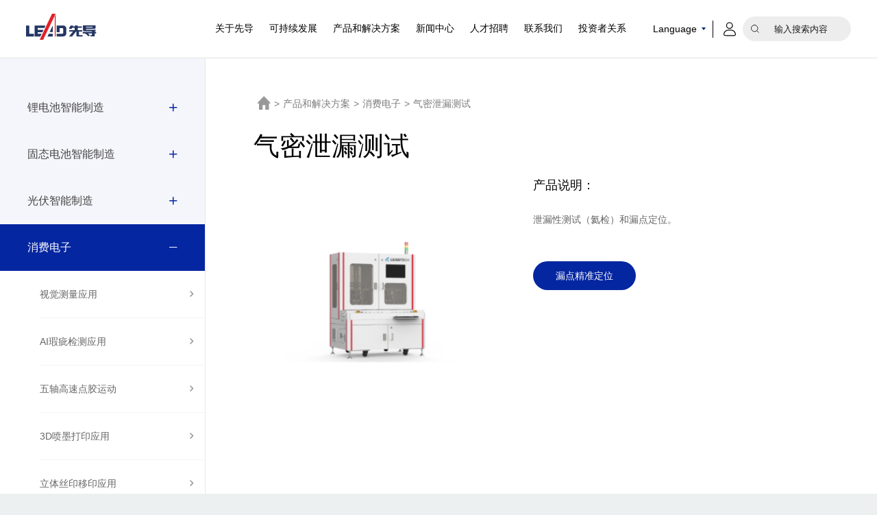

--- FILE ---
content_type: text/html; charset=UTF-8
request_url: https://www.leadintelligent.com/product-list3/372
body_size: 10884
content:
<!DOCTYPE html>
<html>

<head>
    <meta http-equiv="Content-Type" content="text/html; charset=UTF-8">
    <meta http-equiv="content-language" content="UTF-8">
    <meta name="viewport" content="width=device-width,initial-scale=1.0,user-scalable=no">
    <meta name="apple-mobile-web-app-capable" content="yes">
    <meta name="apple-mobile-web-app-status-bar-style" content="black">
    <meta name="format-detection" content="telephone=no">
    <meta name="renderer" content="webkit">
    <meta http-equiv="X-UA-Compatible" content="IE=Edge,chrome=1">
    <title>气密泄漏测试-致力于成为全球智能装备领军企业</title>
    
            <meta name="keywords" content="气密泄漏测试">
    
            <meta name="description" content="无锡先导智能装备股份有限公司，全球新能源装备第一品牌，2015年在创业版上市，股票代码300450，业务涵盖锂电池智能装备、光伏智能装备、3C智能装备、智能物流、汽车产线、氢能智能装备、激光精密加工、机器视觉等八大领域 。">
            <link rel="shortcut icon" href="/static/img/favicon.ico" type="image/x-icon" />
    <link rel="stylesheet" href="/static/css/animate.min.css">
    <link rel="stylesheet" href="/static/css/swiper.min.css">
    <link rel="stylesheet" href="/static/css/share.min.css?1">
    <link rel="stylesheet" href="/static/css/main.css?29">
    <link rel="stylesheet" type="text/css" href="/static/css/style.css"/>
    <!--[if lte IE9]><script>window.location.href='https://www.givetech.cn/support/upgrade-your-browser.html';</script><![endif]-->
    <script>
        (function () {
            if (window.ActiveXObject) {
                var reg = /10\.0/;
                var str = navigator.userAgent;
                if (reg.test(str)) {
                    window.location.href = 'https://www.givetech.cn/support/upgrade-your-browser.html';
                }
            }
        })();
    </script>
<script>
var _hmt = _hmt || [];
(function() {
  var hm = document.createElement("script");
  hm.src = "https://hm.baidu.com/hm.js?d204bac9174f7462a37223baefdaf35c";
  var s = document.getElementsByTagName("script")[0]; 
  s.parentNode.insertBefore(hm, s);
})();
</script>
</head>
<body>
    <!-- pc头部 -->
<header>
	<div class="layout">
		<div class="logo">
			<a href="/">
				<img src="https://leadchina.oss-cn-hangzhou.aliyuncs.com/test/uploads/images/202211/fdb1f341834a80635a6215325c72e087.svg" class="hv1">
				<img src="https://leadchina.oss-cn-hangzhou.aliyuncs.com/test/uploads/images/202211/22e5d20e65c76314f4e26ec8bcfeaf2e.svg" class="hv2">
			</a>
		</div>
		<div class="nav">
			<ul>
												<li>
					<a href="/">首页</a>
									</li>
																<li>
					<a href="/about">关于先导</a>
										<div class="xl">
												<a href="/about1">公司简介</a>
												<a href="/about2">发展历程</a>
												<a href="/about3">公司荣誉</a>
												<a href="/about4">全球创新</a>
												<a href="/about5">企业文化</a>
											</div>
									</li>
																<li>
					<a href="/sustainability">可持续发展</a>
										<div class="xl">
												<a href="/sustainability">ESG战略与治理</a>
												<a href="/sustainability2">应对气候变化</a>
												<a href="/sustainability3">ESG管理</a>
												<a href="/sustainability4/1">ESG荣誉与动态</a>
												<a href="/sustainability5/1">ESG报告与政策</a>
											</div>
									</li>
																<li>
					<a href="/product-list1">产品和解决方案</a>
										<div class="xl">
												<a href="/product-list1-1">锂电池智能制造</a>
												<a href="/product-list1-2">固态电池智能制造</a>
												<a href="/product-list1-3">光伏智能制造</a>
												<a href="/product-list1-4">消费电子</a>
												<a href="/product-list1-5">智能汽车</a>
												<a href="/product-list1-6">氢能智能装备</a>
												<a href="/product-list1-7">智能物流</a>
												<a href="/product-list1-8">智能工厂</a>
											</div>
									</li>
																<li>
					<a href="/news">新闻中心</a>
										<div class="xl">
												<a href="/news/1">公司新闻</a>
												<a href="/news/4">产品动态</a>
												<a href="/news/5">客户案例</a>
												<a href="/exhibition">展会活动</a>
												<a href="/media-pic">多媒体中心</a>
											</div>
									</li>
																<li>
					<a href="/hire">人才招聘</a>
										<div class="xl">
												<a href="/hire1">来先导成就自我</a>
												<a href="/hire2">来先导突破无限</a>
												<a href="/hire3">来先导领航全球</a>
												<a href="/hire4">来先导改变世界</a>
											</div>
									</li>
																<li>
					<a href="/contact">联系我们</a>
										<div class="xl">
												<a href="/contact">全球网络</a>
												<a href="/contact2">联系我们</a>
												<a href="/contact1">供应商自荐</a>
												<a href="https://leadgip.leadintelligent.com/">供应商创新平台</a>
											</div>
									</li>
																<li>
					<a href="/investor1s" rel="nofollow">投资者关系</a>
										<div class="xl">
												<a href="/investor1s" rel="nofollow">公司治理</a>
												<a href="/investor2/1" rel="nofollow">公告及通函</a>
												<a href="/investor3/1" rel="nofollow">定期报告</a>
												<a href="http://irm.cninfo.com.cn/ircs/company/companyDetail?stockcode=300450&amp;orgId=9900023846" rel="nofollow">投资者互动</a>
												<a href="/investor4" rel="nofollow">投资者联络</a>
											</div>
									</li>
											</ul>
			<div class="lang">
				<a href="">Language</a>
				<div class="xl">
					
					<a href="/" target="_blank">中文</a>
					<a href="/en" target="_blank">EN</a>
					<a href="/kr" target="_blank">한국어</a>
					<a href="/jp" target="_blank">日本語</a>
					
					<!--<a href="http://47.99.136.98:8143/" target="_blank">한국어</a>-->
				</div>
			</div>
			<div class="user">
				<a href="https://scm.leadintelligent.com/scm/#/login" target="_blank" rel="nofollow">
					<img src="/static/img/user_ico1.svg" class="hv1">
					<img src="/static/img/user_ico.svg" class="hv2">
				</a>
				<div class="xl">
					
					<a href="https://oa-corp.leadintelligent.com/" target="_blank" rel="nofollow">OA登录</a>
					<a href="https://mail.leadintelligent.com" target="_blank" rel="nofollow">企业邮箱</a>
					<a href="https://scm.leadintelligent.com/" target="_blank" rel="nofollow">采购系统</a>
				</div>
			</div>
			<div class="ser">
				<form action="/search" method="get">
				    <button></button>
					<input type="text" name="title" placeholder="输入搜索内容" />
				</form>
			</div>
			<div class="right right_m">
				<a href="/search" class="ser">
					<img src="/static/img/ser.svg" >
				</a>
				<div class="solid"></div>
				<a href="https://scm.leadchina.cn/scm/#/login" class="user">
					<img src="/static/img/user.svg" >
				</a>
			</div>
			<div class="btn">
				<span></span>
				<span></span>
				<span></span>
			</div>
		</div>
		<div class="m_nav">
			<div class="close"></div>
			<div class="m_center f_16">
												<div class="li">
					<a href="/">首页</a>
									</div>
																<div class="li">
					<a href="/about">关于先导</a>
										<ul>
												<li><a href="/about1">公司简介</a></li>
												<li><a href="/about2">发展历程</a></li>
												<li><a href="/about3">公司荣誉</a></li>
												<li><a href="/about4">全球创新</a></li>
												<li><a href="/about5">企业文化</a></li>
											</ul>
									</div>
																<div class="li">
					<a href="/sustainability">可持续发展</a>
										<ul>
												<li><a href="/sustainability">ESG战略与治理</a></li>
												<li><a href="/sustainability2">应对气候变化</a></li>
												<li><a href="/sustainability3">ESG管理</a></li>
												<li><a href="/sustainability4/1">ESG荣誉与动态</a></li>
												<li><a href="/sustainability5/1">ESG报告与政策</a></li>
											</ul>
									</div>
																<div class="li">
					<a href="/product-list1">产品和解决方案</a>
										<ul>
												<li><a href="/product-list1-1">锂电池智能制造</a></li>
												<li><a href="/product-list1-2">固态电池智能制造</a></li>
												<li><a href="/product-list1-3">光伏智能制造</a></li>
												<li><a href="/product-list1-4">消费电子</a></li>
												<li><a href="/product-list1-5">智能汽车</a></li>
												<li><a href="/product-list1-6">氢能智能装备</a></li>
												<li><a href="/product-list1-7">智能物流</a></li>
												<li><a href="/product-list1-8">智能工厂</a></li>
											</ul>
									</div>
																<div class="li">
					<a href="/news">新闻中心</a>
										<ul>
												<li><a href="/news/1">公司新闻</a></li>
												<li><a href="/news/4">产品动态</a></li>
												<li><a href="/news/5">客户案例</a></li>
												<li><a href="/exhibition">展会活动</a></li>
												<li><a href="/media-pic">多媒体中心</a></li>
											</ul>
									</div>
																<div class="li">
					<a href="/hire">人才招聘</a>
										<ul>
												<li><a href="/hire1">来先导成就自我</a></li>
												<li><a href="/hire2">来先导突破无限</a></li>
												<li><a href="/hire3">来先导领航全球</a></li>
												<li><a href="/hire4">来先导改变世界</a></li>
											</ul>
									</div>
																<div class="li">
					<a href="/contact">联系我们</a>
										<ul>
												<li><a href="/contact">全球网络</a></li>
												<li><a href="/contact2">联系我们</a></li>
												<li><a href="/contact1">供应商自荐</a></li>
												<li><a href="https://leadgip.leadintelligent.com/">供应商创新平台</a></li>
											</ul>
									</div>
																<div class="li">
					<a href="/investor1s" rel="nofollow">投资者关系</a>
										<ul>
												<li><a href="/investor1s" rel="nofollow">公司治理</a></li>
												<li><a href="/investor2/1" rel="nofollow">公告及通函</a></li>
												<li><a href="/investor3/1" rel="nofollow">定期报告</a></li>
												<li><a href="http://irm.cninfo.com.cn/ircs/company/companyDetail?stockcode=300450&amp;orgId=9900023846" rel="nofollow">投资者互动</a></li>
												<li><a href="/investor4" rel="nofollow">投资者联络</a></li>
											</ul>
									</div>
												<!--<div class="right">-->
				<!--	<a href="/search" class="ser">-->
				<!--		<img src="/static/img/ser_ico.png" >-->
				<!--	</a>-->
				<!--	<div class="solid"></div>-->
				<!--	<a href="https://scm.leadchina.cn/scm/#/login" class="user">-->
				<!--		<img src="/static/img/user_ico1.png" >-->
				<!--	</a>-->
				<!--</div>-->
			</div>
			<div class="lag_btn f_16 lu_btn">选择语言</div>
			<div class="user_btn f_16 lu_btn">员工通道</div>
			<div class="lag_m_box lu_m_box">
			    <div class="back">返回</div>
			    <div class="h">选择语言</div>
			    <ul>
			        <li><a href="/" target="_blank">中文</a></li>
			        <li><a href="/en" target="_blank">EN</a></li>
			        <li><a href="/kr" target="_blank">한국어</a></li>
			        <li><a href="/jp" target="_blank">日本語</a></li>
			        <!--<li><a href="http://47.99.136.98:8143/" target="_blank">한국어</a></li>-->
			    </ul>
			</div>
			<div class="user_m_box lu_m_box">
			    <div class="back">返回</div>
			    <!--<div class="h">选择语言</div>-->
			    <ul>
			        <li><a href="https://oa-corp.leadintelligent.com/" target="_blank" rel="nofollow">OA登录</a></li>
					<li><a href="https://mail.leadgp.com/" target="_blank" rel="nofollow">企业邮箱</a></li>
					<li><a href="https://scm.leadintelligent.com/" target="_blank" rel="nofollow">采购系统</a></li>
			    </ul>
			</div>
		</div>
	</div>
</header>
<!-- pc头部End -->    <div class="sl_con clearfix sd_con">
	<div class="left">
		<ul class="sl_nav1">
						<li >
				<div><a href="/product-list1?id=1#d1">锂电池智能制造</a></div>
								<ul class="sl_nav2">
										<li >
						<div><a href="/product-list2?id=1&cid=60#d1">制浆工程</a></div>
												<ul class="sl_nav3">
														<li ><a href="/product-list3/407">双螺杆挤出机制浆系统</a></li>
														<li ><a href="/product-list3/406">搅拌机</a></li>
														<li ><a href="/product-list3/405">双循环高效制浆系统</a></li>
													</ul>
											</li>
										<li >
						<div><a href="/product-list2?id=1&cid=61#d2">制片工程</a></div>
												<ul class="sl_nav3">
														<li ><a href="/product-list3/424">激光模切分切一体机（一分四）</a></li>
														<li ><a href="/product-list3/423">激光模切分切一体机</a></li>
														<li ><a href="/product-list3/422">极耳成型机（激光式）</a></li>
														<li ><a href="/product-list3/421">极耳成型机（模具式）</a></li>
														<li ><a href="/product-list3/420">LBS(4000~8000)隔膜大分切</a></li>
														<li ><a href="/product-list3/419">悬挂式独立臂隔膜分切机</a></li>
														<li ><a href="/product-list3/418">独立臂隔膜分切机</a></li>
														<li ><a href="/product-list3/417">隔膜分条机</a></li>
														<li ><a href="/product-list3/416">二次分切机</a></li>
														<li ><a href="/product-list3/415">Mini极片分切机</a></li>
														<li ><a href="/product-list3/414">极片分切机（手动换卷）</a></li>
														<li ><a href="/product-list3/413">极片分切机（自动换卷）</a></li>
														<li ><a href="/product-list3/412">辊压分条一体机</a></li>
														<li ><a href="/product-list3/411">辊压机</a></li>
														<li ><a href="/product-list3/410">凹版涂布机</a></li>
														<li ><a href="/product-list3/409">隔膜涂布机</a></li>
														<li ><a href="/product-list3/408">极片涂布机</a></li>
														<li ><a href="/product-list3/403">极片水含量在线检测设备</a></li>
													</ul>
											</li>
										<li >
						<div><a href="/product-list2?id=1&cid=62#d3">制芯工程</a></div>
												<ul class="sl_nav3">
														<li ><a href="/product-list3/440">激光隔膜裁切机</a></li>
														<li ><a href="/product-list3/439">隔膜连续式热复合叠片机</a></li>
														<li ><a href="/product-list3/438">隔膜裁断式热复合叠片机</a></li>
														<li ><a href="/product-list3/437">兼容型高速切叠一体机</a></li>
														<li ><a href="/product-list3/436">数码切叠一体机</a></li>
														<li ><a href="/product-list3/435">590高速切叠一体机</a></li>
														<li ><a href="/product-list3/434">390高速切叠一体机</a></li>
														<li ><a href="/product-list3/433">220高速切叠一体机</a></li>
														<li ><a href="/product-list3/432">扣式电芯焊接卷绕一体机</a></li>
														<li ><a href="/product-list3/431">圆柱激光模切卷绕一体机</a></li>
														<li ><a href="/product-list3/430">EV激光模切卷绕一体机</a></li>
														<li ><a href="/product-list3/429">Mini电芯焊接卷绕一体机</a></li>
														<li ><a href="/product-list3/428">数码电芯焊接卷绕一体机</a></li>
														<li ><a href="/product-list3/427">小圆柱电芯自动卷绕机（18650/21700）</a></li>
														<li ><a href="/product-list3/426">大圆柱电芯自动卷绕机</a></li>
														<li ><a href="/product-list3/425">方形EV电芯自动卷绕机（多极耳式、全极耳）</a></li>
													</ul>
											</li>
										<li >
						<div><a href="/product-list2?id=1&cid=91#d4">方形铝壳电芯组装</a></div>
												<ul class="sl_nav3">
														<li ><a href="/product-list3/452">注液机</a></li>
														<li ><a href="/product-list3/451">真空干燥线</a></li>
														<li ><a href="/product-list3/450">气密性测试机</a></li>
														<li ><a href="/product-list3/449">顶盖激光焊接机</a></li>
														<li ><a href="/product-list3/448">入壳机</a></li>
														<li ><a href="/product-list3/447">包膜机</a></li>
														<li ><a href="/product-list3/446">转接片激光焊接机</a></li>
														<li ><a href="/product-list3/445">极耳超声波焊接机</a></li>
														<li ><a href="/product-list3/444">配对机</a></li>
														<li ><a href="/product-list3/443">X-ray检测机:在线/离线X-ray</a></li>
														<li ><a href="/product-list3/442">电芯热压机</a></li>
														<li ><a href="/product-list3/441">预热隧道炉</a></li>
													</ul>
											</li>
										<li >
						<div><a href="/product-list2?id=1&cid=92#d5">方形刀片电芯组装</a></div>
												<ul class="sl_nav3">
														<li ><a href="/product-list3/461">密封钉焊接机</a></li>
														<li ><a href="/product-list3/460">一次氦检机</a></li>
														<li ><a href="/product-list3/459">顶盖激光焊接机</a></li>
														<li ><a href="/product-list3/458">正/负极极耳激光焊接机</a></li>
														<li ><a href="/product-list3/457">正/负极压装预焊机</a></li>
														<li ><a href="/product-list3/456">入壳机</a></li>
														<li ><a href="/product-list3/455">包膜机</a></li>
														<li ><a href="/product-list3/454">极耳超声焊接机</a></li>
														<li ><a href="/product-list3/453">CT检测机：在线/离线CT</a></li>
													</ul>
											</li>
										<li >
						<div><a href="/product-list2?id=1&cid=93#d6">圆柱电池组装</a></div>
												<ul class="sl_nav3">
														<li ><a href="/product-list3/485">圆柱盖帽插入机</a></li>
														<li ><a href="/product-list3/484">圆柱负极穿透焊接机</a></li>
														<li ><a href="/product-list3/483">圆柱负极集流盘焊接机</a></li>
														<li ><a href="/product-list3/482">圆柱正极集流盘焊接机</a></li>
														<li ><a href="/product-list3/481">喷码机</a></li>
														<li ><a href="/product-list3/480">装盘&amp;内阻检测机</a></li>
														<li ><a href="/product-list3/479">外观检查机</a></li>
														<li ><a href="/product-list3/478">套膜热缩机</a></li>
														<li ><a href="/product-list3/477">涂油机</a></li>
														<li ><a href="/product-list3/476">清洗机</a></li>
														<li ><a href="/product-list3/475">封口机</a></li>
														<li ><a href="/product-list3/474">注液机</a></li>
														<li ><a href="/product-list3/473">正极耳激光焊接机</a></li>
														<li ><a href="/product-list3/472">X-ray检测机</a></li>
														<li ><a href="/product-list3/471">Hi-Pot短路检测机</a></li>
														<li ><a href="/product-list3/470">滚槽机</a></li>
														<li ><a href="/product-list3/469">T/I插入机</a></li>
														<li ><a href="/product-list3/468">缩口机</a></li>
														<li ><a href="/product-list3/467">负极耳焊接机</a></li>
														<li ><a href="/product-list3/466">入壳机</a></li>
													</ul>
											</li>
										<li >
						<div><a href="/product-list2?id=1&cid=94#d7">全极耳圆柱形铝壳电芯组装</a></div>
												<ul class="sl_nav3">
														<li ><a href="/product-list3/498">二次氦检机</a></li>
														<li ><a href="/product-list3/497">密封钉焊接机</a></li>
														<li ><a href="/product-list3/496">二次注液机</a></li>
														<li ><a href="/product-list3/495">一次注液机</a></li>
														<li ><a href="/product-list3/494">真空干燥线</a></li>
														<li ><a href="/product-list3/493">一次氦检机</a></li>
														<li ><a href="/product-list3/492">封口焊接机</a></li>
														<li ><a href="/product-list3/491">合盖预焊机</a></li>
														<li ><a href="/product-list3/490">负极集流盘焊接机</a></li>
														<li ><a href="/product-list3/489">正极集流盘焊接机</a></li>
														<li ><a href="/product-list3/488">入壳机</a></li>
														<li ><a href="/product-list3/487">包胶机</a></li>
														<li ><a href="/product-list3/486">电芯揉平机</a></li>
													</ul>
											</li>
										<li >
						<div><a href="/product-list2?id=1&cid=96#d8">方壳锂电池化成分容系统</a></div>
												<ul class="sl_nav3">
														<li ><a href="/product-list3/505">方壳分容一体机</a></li>
														<li ><a href="/product-list3/504">方壳化成一体机</a></li>
													</ul>
											</li>
										<li >
						<div><a href="/product-list2?id=1&cid=97#d9">软包锂电池化成分容系统</a></div>
												<ul class="sl_nav3">
														<li ><a href="/product-list3/507">软包分容一体机</a></li>
														<li ><a href="/product-list3/506">软包卧式高温加压化成机</a></li>
													</ul>
											</li>
										<li >
						<div><a href="/product-list2?id=1&cid=98#d10">4680圆柱锂电池化成分容系统</a></div>
												<ul class="sl_nav3">
														<li ><a href="/product-list3/510">4680圆柱分选设备</a></li>
														<li ><a href="/product-list3/509">4680圆柱分容一体机</a></li>
														<li ><a href="/product-list3/508">4680圆柱化成一体机</a></li>
													</ul>
											</li>
										<li >
						<div><a href="/product-list2?id=1&cid=99#d11">21700圆柱锂电池化成分容系统</a></div>
												<ul class="sl_nav3">
														<li ><a href="/product-list3/512">21700圆柱分选机</a></li>
														<li ><a href="/product-list3/511">21700 圆柱化成/分容系统</a></li>
													</ul>
											</li>
										<li >
						<div><a href="/product-list2?id=1&cid=95#d12">电池测试</a></div>
												<ul class="sl_nav3">
														<li ><a href="/product-list3/513">电芯循环测试系统解决方案</a></li>
													</ul>
											</li>
										<li >
						<div><a href="/product-list2?id=1&cid=103#d13">化成分容智能软件系统</a></div>
												<ul class="sl_nav3">
														<li ><a href="/product-list3/601">智能软件自动化系统综合解决方案</a></li>
													</ul>
											</li>
									</ul>
							</li>
						<li >
				<div><a href="/product-list1?id=9#d2">固态电池智能制造</a></div>
								<ul class="sl_nav2">
										<li >
						<div><a href="/product-list2?id=9&cid=80#d1">制片工程</a></div>
												<ul class="sl_nav3">
														<li ><a href="/product-list3/404">湿膜测重系统</a></li>
														<li ><a href="/product-list3/402">高效节能制浆设备</a></li>
														<li ><a href="/product-list3/401">高速制浆设备</a></li>
														<li ><a href="/product-list3/400">真空镀锂机</a></li>
														<li ><a href="/product-list3/397">固态复合转印机</a></li>
														<li ><a href="/product-list3/396">固态湿法涂布机</a></li>
														<li ><a href="/product-list3/395">固态湿法制浆机</a></li>
														<li ><a href="/product-list3/393">干法混料涂布系统</a></li>
														<li ><a href="/product-list3/392">干法双螺杆混料机</a></li>
														<li ><a href="/product-list3/391">干法高剪切混料机</a></li>
													</ul>
											</li>
										<li >
						<div><a href="/product-list2?id=9&cid=81#d2">制芯工程</a></div>
												<ul class="sl_nav3">
														<li ><a href="/product-list3/398">固态叠片机</a></li>
													</ul>
											</li>
										<li >
						<div><a href="/product-list2?id=9&cid=82#d3">致密化</a></div>
												<ul class="sl_nav3">
														<li ><a href="/product-list3/399">固态等静压机</a></li>
													</ul>
											</li>
										<li >
						<div><a href="/product-list2?id=9&cid=83#d4">组装&amp;化成测试</a></div>
												<ul class="sl_nav3">
														<li ><a href="/product-list3/569">固态电池一体柜卧式高温夹具方案</a></li>
														<li ><a href="/product-list3/568">固态电池独立柜卧式高温夹具方案</a></li>
														<li ><a href="/product-list3/394">干法粉体综合测试仪</a></li>
													</ul>
											</li>
									</ul>
							</li>
						<li >
				<div><a href="/product-list1?id=2#d3">光伏智能制造</a></div>
								<ul class="sl_nav2">
										<li >
						<div><a href="/product-list2?id=2&cid=71#d1">光伏组件自动化生产线</a></div>
												<ul class="sl_nav3">
														<li ><a href="/product-list3/572">叠瓦叠层成套设备</a></li>
														<li ><a href="/product-list3/571">LDTW5000 丝印叠瓦焊接机</a></li>
														<li ><a href="/product-list3/570">LDHL180S 半片汇流条焊接机</a></li>
														<li ><a href="/product-list3/528">LDDS15000S  划焊一体机</a></li>
														<li ><a href="/product-list3/527">LDHJ 03 0BB 无主栅焊接机</a></li>
														<li ><a href="/product-list3/526">LDBC03 XBC STRINGER XBC串焊机</a></li>
													</ul>
											</li>
										<li >
						<div><a href="/product-list2?id=2&cid=72#d2">高效光伏电池智能工厂</a></div>
												<ul class="sl_nav3">
														<li ><a href="/product-list3/537">链式清洗机</a></li>
														<li ><a href="/product-list3/536">槽式清洗机</a></li>
														<li ><a href="/product-list3/535">镀膜半片自动化上下料机</a></li>
														<li ><a href="/product-list3/534">半片刻蚀自动化上下料机</a></li>
														<li ><a href="/product-list3/533">高温半片自动化上下料机</a></li>
														<li ><a href="/product-list3/532">槽式碱抛自动化上下料机</a></li>
														<li ><a href="/product-list3/531">测试分选机</a></li>
														<li ><a href="/product-list3/530">丝网印刷机</a></li>
													</ul>
											</li>
									</ul>
							</li>
						<li  class="on" >
				<div><a href="/product-list1?id=3#d4">消费电子</a></div>
								<ul class="sl_nav2">
										<li >
						<div><a href="/product-list2?id=3&cid=108#d1">视觉测量应用</a></div>
												<ul class="sl_nav3">
														<li ><a href="/product-list3/603">通用3D全尺寸测量线</a></li>
													</ul>
											</li>
										<li >
						<div><a href="/product-list2?id=3&cid=109#d2">AI瑕疵检测应用</a></div>
												<ul class="sl_nav3">
														<li ><a href="/product-list3/604">手机后盖缺陷全面检测</a></li>
													</ul>
											</li>
										<li >
						<div><a href="/product-list2?id=3&cid=110#d3">五轴高速点胶运动</a></div>
												<ul class="sl_nav3">
														<li ><a href="/product-list3/605">3D曲面点胶</a></li>
													</ul>
											</li>
										<li >
						<div><a href="/product-list2?id=3&cid=111#d4">3D喷墨打印应用</a></div>
												<ul class="sl_nav3">
														<li ><a href="/product-list3/606">折叠屏铰链3d打印修复</a></li>
													</ul>
											</li>
										<li >
						<div><a href="/product-list2?id=3&cid=112#d5">立体丝印移印应用</a></div>
												<ul class="sl_nav3">
														<li ><a href="/product-list3/607">立体移印检测一体线</a></li>
													</ul>
											</li>
										<li >
						<div><a href="/product-list2?id=3&cid=113#d6">集成测试应用</a></div>
												<ul class="sl_nav3">
														<li ><a href="/product-list3/609">通用手机成品OQC测试应用</a></li>
														<li ><a href="/product-list3/608">摄像头性能测试</a></li>
													</ul>
											</li>
										<li >
						<div><a href="/product-list2?id=3&cid=114#d7">可靠性测试应用</a></div>
												<ul class="sl_nav3">
														<li ><a href="/product-list3/611">玻璃无损应力测试</a></li>
														<li ><a href="/product-list3/610">手机手表气密测试</a></li>
													</ul>
											</li>
										<li >
						<div><a href="/product-list2?id=3&cid=115#d8">3D组装应用</a></div>
												<ul class="sl_nav3">
														<li ><a href="/product-list3/612">手机连接器六维力控组装</a></li>
													</ul>
											</li>
										<li >
						<div><a href="/product-list2?id=3&cid=116#d9">VR眼镜</a></div>
												<ul class="sl_nav3">
														<li ><a href="/product-list3/613">VR眼镜辅料曲面贴附自动线(精密组装)</a></li>
													</ul>
											</li>
										<li >
						<div><a href="/product-list2?id=3&cid=117#d10">手机</a></div>
												<ul class="sl_nav3">
														<li ><a href="/product-list3/614">通用手机组装线</a></li>
													</ul>
											</li>
										<li >
						<div><a href="/product-list2?id=3&cid=118#d11">智能手表</a></div>
												<ul class="sl_nav3">
														<li ><a href="/product-list3/615">智能手表组装线</a></li>
													</ul>
											</li>
									</ul>
							</li>
						<li >
				<div><a href="/product-list1?id=4#d5">智能汽车</a></div>
								<ul class="sl_nav2">
										<li >
						<div><a href="/product-list2?id=4&cid=120#d1">Pack &amp; CTP</a></div>
												<ul class="sl_nav3">
														<li ><a href="/product-list3/617">方壳电池防护膜喷墨打印及检测线</a></li>
														<li ><a href="/product-list3/616">CTP电池智能工厂整体解决方案</a></li>
													</ul>
											</li>
										<li >
						<div><a href="/product-list2?id=4&cid=121#d2">智能电动</a></div>
												<ul class="sl_nav3">
														<li ><a href="/product-list3/618">电驱控制器组装测试线</a></li>
													</ul>
											</li>
										<li >
						<div><a href="/product-list2?id=4&cid=122#d3">智能座舱</a></div>
												<ul class="sl_nav3">
														<li ><a href="/product-list3/625">车载显示玻璃智能工厂</a></li>
														<li ><a href="/product-list3/621">车载功放自动化测试整线</a></li>
														<li ><a href="/product-list3/619">车身&amp;底盘视觉整体解决方案</a></li>
													</ul>
											</li>
										<li >
						<div><a href="/product-list2?id=4&cid=123#d4">车身底盘系统</a></div>
												<ul class="sl_nav3">
														<li ><a href="/product-list3/620">车载域控制器自动化装配线</a></li>
													</ul>
											</li>
										<li >
						<div><a href="/product-list2?id=4&cid=125#d5">智能驾驶</a></div>
												<ul class="sl_nav3">
														<li ><a href="/product-list3/624">智能驾驶中央域控装配&amp;测试线</a></li>
														<li ><a href="/product-list3/623">全自动摄像头组装测试线</a></li>
														<li ><a href="/product-list3/622">智能驾驶雷达整线解决方案</a></li>
													</ul>
											</li>
										<li >
						<div><a href="/product-list2?id=4&cid=135#d6">数字能源</a></div>
												<ul class="sl_nav3">
														<li ><a href="/product-list3/385">储能集装箱智能装配整体解决方案</a></li>
														<li ><a href="/product-list3/662">分布式光伏逆变器组装测试整线</a></li>
													</ul>
											</li>
									</ul>
							</li>
						<li >
				<div><a href="/product-list1?id=5#d6">氢能智能装备</a></div>
								<ul class="sl_nav2">
										<li >
						<div><a href="/product-list2?id=5&cid=126#d1">制浆设备</a></div>
												<ul class="sl_nav3">
														<li ><a href="/product-list3/627">粉液配料系统</a></li>
														<li ><a href="/product-list3/626">制浆研磨一体机</a></li>
													</ul>
											</li>
										<li >
						<div><a href="/product-list2?id=5&cid=127#d2">涂布设备</a></div>
												<ul class="sl_nav3">
														<li ><a href="/product-list3/633">离子膜制备涂布机</a></li>
														<li ><a href="/product-list3/632">大辊涂布机</a></li>
														<li ><a href="/product-list3/631">催化剂卷对卷涂布机</a></li>
														<li ><a href="/product-list3/630">片材辊涂机</a></li>
														<li ><a href="/product-list3/629">片材平板涂布机</a></li>
														<li ><a href="/product-list3/628">桌面涂布机</a></li>
													</ul>
											</li>
										<li >
						<div><a href="/product-list2?id=5&cid=128#d3">平压/辊压设备</a></div>
												<ul class="sl_nav3">
														<li ><a href="/product-list3/636">卷对卷转印设备</a></li>
														<li ><a href="/product-list3/635">片材对辊机</a></li>
														<li ><a href="/product-list3/634">热压/模切一体机</a></li>
													</ul>
											</li>
										<li >
						<div><a href="/product-list2?id=5&cid=129#d4">封装设备</a></div>
												<ul class="sl_nav3">
														<li ><a href="/product-list3/639">膜电极碳纸组装设备（七合一）</a></li>
														<li ><a href="/product-list3/638">膜电极边框组装设备（五合一）</a></li>
														<li ><a href="/product-list3/637">片对片对位封装机</a></li>
													</ul>
											</li>
										<li >
						<div><a href="/product-list2?id=5&cid=130#d5">检测设备</a></div>
												<ul class="sl_nav3">
														<li ><a href="/product-list3/645">PEM&amp;AEM电解槽气密检测设备</a></li>
														<li ><a href="/product-list3/644">单电池外观检测设备</a></li>
														<li ><a href="/product-list3/643">燃料电池电堆气密性检测设备</a></li>
														<li ><a href="/product-list3/642">单电池外观检测设备</a></li>
														<li ><a href="/product-list3/641">燃料电池电堆直线度检测设备</a></li>
														<li ><a href="/product-list3/640">膜电极/双极板多功能检测设备</a></li>
													</ul>
											</li>
										<li >
						<div><a href="/product-list2?id=5&cid=131#d6">叠片设备</a></div>
												<ul class="sl_nav3">
														<li ><a href="/product-list3/650">PEM&amp;AEM电解槽组装产线</a></li>
														<li ><a href="/product-list3/649">PEM&amp;AEM电解槽组装设备</a></li>
														<li ><a href="/product-list3/648">燃料电池电堆组装压机设备</a></li>
														<li ><a href="/product-list3/647">燃料电池单六轴电堆组装设备</a></li>
														<li ><a href="/product-list3/646">燃料电池模组式电堆组装设备</a></li>
													</ul>
											</li>
										<li >
						<div><a href="/product-list2?id=5&cid=132#d7">测试设备</a></div>
												<ul class="sl_nav3">
														<li ><a href="/product-list3/653">SOFC/SOEC 测试</a></li>
														<li ><a href="/product-list3/652">电解槽测试台</a></li>
														<li ><a href="/product-list3/651">燃料电池测试台</a></li>
													</ul>
											</li>
										<li >
						<div><a href="/product-list2?id=5&cid=133#d8">钙钛矿设备</a></div>
												<ul class="sl_nav3">
														<li ><a href="/product-list3/658">产线级真空结晶设备</a></li>
														<li ><a href="/product-list3/657">实验室级真空结晶设备</a></li>
														<li ><a href="/product-list3/656">晶硅叠层钙钛矿平面涂布设备</a></li>
														<li ><a href="/product-list3/655">产线级钙钛矿平面涂布设备</a></li>
														<li ><a href="/product-list3/654">实验室级钙钛矿平面涂布设备</a></li>
													</ul>
											</li>
										<li >
						<div><a href="/product-list2?id=5&cid=134#d9">工业数智引擎</a></div>
												<ul class="sl_nav3">
														<li ><a href="/product-list3/660">智能测试平台</a></li>
														<li ><a href="/product-list3/659">智能制造生产系统</a></li>
													</ul>
											</li>
									</ul>
							</li>
						<li >
				<div><a href="/product-list1?id=6#d7">智能物流</a></div>
								<ul class="sl_nav2">
										<li >
						<div><a href="/product-list2?id=6&cid=73#d1">智能仓储设备</a></div>
												<ul class="sl_nav3">
														<li ><a href="/product-list3/542">OHT助力臂</a></li>
														<li ><a href="/product-list3/541">有轨穿梭车</a></li>
														<li ><a href="/product-list3/540">重载堆垛机</a></li>
														<li ><a href="/product-list3/539">轻型堆垛机</a></li>
														<li ><a href="/product-list3/538">高速堆垛机</a></li>
													</ul>
											</li>
										<li >
						<div><a href="/product-list2?id=6&cid=74#d2">生产输送设备</a></div>
												<ul class="sl_nav3">
														<li ><a href="/product-list3/546">皮带输送系统</a></li>
														<li ><a href="/product-list3/545">高速循环升降机</a></li>
														<li ><a href="/product-list3/544">高速辊轮输送系统</a></li>
														<li ><a href="/product-list3/543">辊筒输送系统</a></li>
													</ul>
											</li>
										<li >
						<div><a href="/product-list2?id=6&cid=75#d3">码垛分拣设备</a></div>
												<ul class="sl_nav3">
														<li ><a href="/product-list3/549">重型桁架机械手</a></li>
														<li ><a href="/product-list3/548">桁架机械手</a></li>
														<li ><a href="/product-list3/547">四六轴机械手</a></li>
													</ul>
											</li>
										<li >
						<div><a href="/product-list2?id=6&cid=76#d4">智能搬运设备</a></div>
												<ul class="sl_nav3">
														<li ><a href="/product-list3/550">双叉料卷转运 AGV</a></li>
														<li ><a href="/product-list3/551">悬臂式AGV</a></li>
														<li ><a href="/product-list3/555">倒片式发料机</a></li>
														<li ><a href="/product-list3/554">光伏电池片转运AGV</a></li>
														<li ><a href="/product-list3/553">窄体叉车AGV</a></li>
														<li ><a href="/product-list3/552">潜伏顶升AGV</a></li>
													</ul>
											</li>
										<li >
						<div><a href="/product-list2?id=6&cid=77#d5">智能搬运物流系统</a></div>
												<ul class="sl_nav3">
														<li ><a href="/product-list3/562">ACS —调度系统</a></li>
														<li ><a href="/product-list3/561">节拍计算 / 熟练配置 / 全流程闭环仿真</a></li>
														<li ><a href="/product-list3/560">激光SLAM定位 - 感知</a></li>
														<li ><a href="/product-list3/559">智能搬运物流方案规划</a></li>
													</ul>
											</li>
										<li >
						<div><a href="/product-list2?id=6&cid=78#d6">数智化软件产品</a></div>
												<ul class="sl_nav3">
														<li ><a href="/product-list3/566">智能仓储管理系统 | WMS</a></li>
														<li ><a href="/product-list3/565">智能物流执行系统 | LES</a></li>
														<li ><a href="/product-list3/564">智能仓储控制系统 | WCS</a></li>
														<li ><a href="/product-list3/563">柔性化生产制造系统 | FMS</a></li>
													</ul>
											</li>
									</ul>
							</li>
						<li >
				<div><a href="/product-list1?id=8#d8">智能工厂</a></div>
								<ul class="sl_nav2">
										<li >
						<div><a href="/product-list2?id=8&cid=89#d1">通用平台</a></div>
												<ul class="sl_nav3">
														<li ><a href="/product-list3/519">LEADACE MATRIX 大数据平台</a></li>
														<li ><a href="/product-list3/520">LEADACE VIEW 工业平台</a></li>
														<li ><a href="/product-list3/521">LEADACE EAP 数据采集平台</a></li>
													</ul>
											</li>
										<li >
						<div><a href="/product-list2?id=8&cid=90#d2">系统产品</a></div>
												<ul class="sl_nav3">
														<li ><a href="/product-list3/516">LEADACE PHM设备预测性维护系统</a></li>
														<li ><a href="/product-list3/515">LEADACE AIOps 设备智能运维管理平台</a></li>
														<li ><a href="/product-list3/575">LEADACE MES制造运营系统</a></li>
													</ul>
											</li>
										<li >
						<div><a href="/product-list2?id=8&cid=102#d3">AI算法应用</a></div>
												<ul class="sl_nav3">
														<li ><a href="/product-list3/523">涂布闭环控制应用</a></li>
														<li ><a href="/product-list3/525">注液闭环应用</a></li>
														<li ><a href="/product-list3/524">超声波焊接异常检测应用</a></li>
													</ul>
											</li>
									</ul>
							</li>
					</ul>
	</div>
	<div class="right">
	    <div class="crumbsx" >
	         <a href="/" title="首页">
                <img loading="lazy" src="/static/img/homeicon1.svg" alt="[首页]">
             </a>
             <span>&gt;</span>
             <a href="/product-list1">产品和解决方案</a>
             <span>&gt;</span>
                                     				    					    					    					    					    					    					    					    					    					    					    					    					    					    					    					    					    					    					    					    					    					    					    					    					    					    					    					    				    		                         				    					    					    					    					    					    					    					    					    					    				    		                         				    					    					    					    					    					    				    		                         			    <a href="/product-list1?id=3#d4">消费电子</a>
                    <span>&gt;</span>
                        				    					    					    					    					    					    					    					    					    					    					    					    					    					    					    					    					    					    					    					    					    					    					    					    				    		                         				    					    					    					    					    					    					    					    					    					    					    					    					    					    				    		                         				    					    					    					    					    					    					    					    					    					    					    					    					    					    					    					    					    					    					    					    				    		                         				    					    					    					    					    					    					    					    					    					    					    					    					    					    				    		                         				    					    					    					    					    					    					    					    				    		              <a href="/product-list3/372">气密泄漏测试</a>
	    </div>
		<div class="tit">
			气密泄漏测试
		</div>
		<div class="con  ">  
		<!--<div class="con one">  -->
		    <!--class one控制一排显示-->
			<div class="pic">
			    				<img src="https://leadchina.oss-cn-hangzhou.aliyuncs.com/test/uploads/images/202508/94a6902967fd2ecb4eae5eb13a1b47b2.png" >
							</div>
			<div class="txt">
			    				<div class="box">
					<div class="h">
						产品说明：
					</div>
					<div class="p">
						<p>泄漏性测试（氦检）和漏点定位。</p>
					</div>
				</div>
																				<div class="box">
					<div class="btn_box">
																		<div class="btn">
							漏点精准定位
						</div>
																	</div> 
				</div>  
							</div>
		</div>
	</div>
</div>
    <footer>
	<div class="col-top layout">
		<div class="col-l">
			<img src="/static/img/logo.png">
			<div class="f-tel">
				400-928-2889
			</div>
			<div class="f-time">
				<!--周一至周日 8:00-19:00-->
				
			</div>
			<!--<div class="f-link">-->
			<!--	<span>友情链接</span>-->
			<!--	<div class="xl">-->
			<!--		-->
			<!--		-->
			<!--		-->
			<!--		-->
			<!--		-->
			<!--		-->
			<!--		-->
			<!--		-->
			<!--		-->
			<!--	</div>-->
			<!--</div>-->
			<div class="p_link">
								                <a href="https://www.titans-ele.com/" target="_blank" rel="nofollow">
					<img src="https://leadchina.oss-cn-hangzhou.aliyuncs.com/test/uploads/images/202209/eeb080c76ad905effb895008a600f440.png" >
				</a>
												                <a href="https://www.lead-tech.cn/" target="_blank" rel="nofollow">
					<img src="https://leadchina.oss-cn-hangzhou.aliyuncs.com/test/uploads/images/202206/6f371bcadac2b2e3e76cf7eea114894a.svg" >
				</a>
												                <a href="http://www.lead-hydrogen.com/" target="_blank" rel="nofollow">
					<img src="https://leadchina.oss-cn-hangzhou.aliyuncs.com/test/uploads/images/202206/c3ecd4b749cf7c0f1d6379fd77c13af2.png" >
				</a>
												                <a href="https://www.lead-logistics.cn/" target="_blank" rel="nofollow">
					<img src="https://leadchina.oss-cn-hangzhou.aliyuncs.com/test/uploads/images/202206/2a9ee641044eb1746a2d5485753d0156.svg" >
				</a>
											</div>
		</div>

		<div class="col-r">
															        			<dl>
    				<dt><a href="/about" class="ph">关于先导</a></dt>
    				    				<dd>
    					    					<a href="/about1" class="ph">公司简介</a>
    					    					<a href="/about2" class="ph">发展历程</a>
    					    					<a href="/about3" class="ph">公司荣誉</a>
    					    					<a href="/about4" class="ph">全球创新</a>
    					    					<a href="/about5" class="ph">企业文化</a>
    					    				</dd>
    				    			</dl>
    															        			<dl>
    				<dt><a href="/sustainability" class="ph">可持续发展</a></dt>
    				    				<dd>
    					    					<a href="/sustainability" class="ph">ESG战略与治理</a>
    					    					<a href="/sustainability2" class="ph">应对气候变化</a>
    					    					<a href="/sustainability3" class="ph">ESG管理</a>
    					    					<a href="/sustainability4/1" class="ph">ESG荣誉与动态</a>
    					    					<a href="/sustainability5/1" class="ph">ESG报告与政策</a>
    					    				</dd>
    				    			</dl>
    															        			<dl>
    				<dt><a href="/product-list1" class="ph">产品和解决方案</a></dt>
    				    				<dd>
    					    					<a href="/product-list1-1" class="ph">锂电池智能制造</a>
    					    					<a href="/product-list1-2" class="ph">固态电池智能制造</a>
    					    					<a href="/product-list1-3" class="ph">光伏智能制造</a>
    					    					<a href="/product-list1-4" class="ph">消费电子</a>
    					    					<a href="/product-list1-5" class="ph">智能汽车</a>
    					    					<a href="/product-list1-6" class="ph">氢能智能装备</a>
    					    					<a href="/product-list1-7" class="ph">智能物流</a>
    					    					<a href="/product-list1-8" class="ph">智能工厂</a>
    					    				</dd>
    				    			</dl>
    															        			<dl>
    				<dt><a href="/news" class="ph">新闻中心</a></dt>
    				    				<dd>
    					    					<a href="/news/1" class="ph">公司新闻</a>
    					    					<a href="/news/4" class="ph">产品动态</a>
    					    					<a href="/news/5" class="ph">客户案例</a>
    					    					<a href="/exhibition" class="ph">展会活动</a>
    					    					<a href="/media-pic" class="ph">多媒体中心</a>
    					    				</dd>
    				    			</dl>
    															        			<dl>
    				<dt><a href="/hire" class="ph">人才招聘</a></dt>
    				    				<dd>
    					    					<a href="/hire1" class="ph">来先导成就自我</a>
    					    					<a href="/hire2" class="ph">来先导突破无限</a>
    					    					<a href="/hire3" class="ph">来先导领航全球</a>
    					    					<a href="/hire4" class="ph">来先导改变世界</a>
    					    				</dd>
    				    			</dl>
    															        			<dl>
    				<dt><a href="/contact" class="ph">联系我们</a></dt>
    				    				<dd>
    					    					<a href="/contact" class="ph">全球网络</a>
    					    					<a href="/contact2" class="ph">联系我们</a>
    					    					<a href="/contact1" class="ph">供应商自荐</a>
    					    					<a href="https://leadgip.leadintelligent.com/" class="ph">供应商创新平台</a>
    					    				</dd>
    				    			</dl>
    															        				<dl>
    				<dt><a href="/investor1s" rel="nofollow" class="ph">投资者关系</a></dt>
    				    				<dd>
    					    					<a href="/investor1s" rel="nofollow" class="ph">公司治理</a>
    					    					<a href="/investor2/1" rel="nofollow" class="ph">公告及通函</a>
    					    					<a href="/investor3/1" rel="nofollow" class="ph">定期报告</a>
    					    					<a href="http://irm.cninfo.com.cn/ircs/company/companyDetail?stockcode=300450&amp;orgId=9900023846" rel="nofollow" class="ph">投资者互动</a>
    					    					<a href="/investor4" rel="nofollow" class="ph">投资者联络</a>
    					    				</dd>
    				    			</dl>
    			
    										
		</div>
		
		<div class="f-ewm">
			<img src="https://leadchina.oss-cn-hangzhou.aliyuncs.com/test/uploads/images/202206/3b173b96c6487c654feb335912e5088b.png">
			<p>先导智能微信公众号</p>
		</div>
	</div>

	<div class="col-bottom">
		<div class="layout">
			<div class="col-l">
				<a href="/map">网站地图</a>
				<a href="/ystk">隐私条款</a>
				<a href="/flsm">法律声明</a>
				<!--<a href="https://www.givegroup.cn/" target="_blank">技术支持</a>-->
				<p>Copyright ©2021无锡先导智能装备股份有限公司 版权所有 
				<!--<a href="https://beian.miit.gov.cn/#/Integrated/index" target="_blank">苏ICP备11052460号-4</a> -->
				<a
						href="https://beian.miit.gov.cn/#/Integrated/index" target="_blank" rel="nofollow">苏ICP备11052460号-13</a></p>
			</div>
			<div class="col-r">
				<div class="f-fx">
					<a href="https://www.linkedin.com/company/lead-intelligent-equipment/?viewAsMember=true" target="_blank" rel="nofollow">
						<img src="/static/img/f_ico1.png">
					</a>
					<a href="https://www.facebook.com/profile.php?id=61553188142904" target="_blank" rel="nofollow">
						<img src="/static/img/f_ico2.png">
					</a>
				</div>
			</div>
		</div>
	</div>
</footer>


        
            
        <!--<script src="/static/js/jquery.min.js"></script>-->
    
    <script src="https://code.jquery.com/jquery-3.7.1.min.js"></script>
    <script src="https://code.jquery.com/jquery-migrate-1.4.1.min.js"></script>
    <script src="/static/js/wow.min.js" type="text/javascript" charset="utf-8"></script>
    <script src="/static/js/jquery.transit.js"></script>
    <script src="/static/js/swiper.min.js"></script>
    <script src="/static/js/swiper.animate.min.js"></script>
    <!--<script src="/static/js/video.min.js"></script>-->
    <script src="/static/js/vue.min.js"></script>
    <script src="/static/js/index.js"></script>
    <script src="/static/js/main.js"></script>
    <script type="text/javascript">
	$(function(){
		$("header").addClass("ny")
		var zzz = true
		var zzz1 = true
// 		$(".sl_con .left .sl_nav1>li>div").click(function(){
// 			if(zzz){
// 				$(this).parents("li").addClass("on").siblings().removeClass("on")
// 			    $(this).parents("li").find(".sl_nav2").stop().slideDown()
// 				zzz = false
// 			}else{
// 				$(this).parents("li").removeClass("on")
// 				$(this).parents("li").find(".sl_nav2").stop().slideUp()
// 				zzz = true
// 			}
			
// 		})
		$(".sl_con .left .sl_nav1>li>div a").click(function(){
		     zzz = $(this).parents(".sl_con .left .sl_nav1>li").hasClass("on")
			if(zzz){
			    $(this).parents(".sl_con .left .sl_nav1>li").removeClass("on")
				$(this).parents(".sl_con .left .sl_nav1>li").find(".sl_nav2").stop().slideUp()
			
			    
			}else{
				$(".sl_con .left .sl_nav1>li").removeClass("on")
				$(this).parents(".sl_con .left .sl_nav1>li").addClass("on")
			    $(this).parents(".sl_con .left .sl_nav1>li").find(".sl_nav2").stop().slideDown()
			
			}
			
		})
		
// 		$(".sl_con .left .sl_nav1>li .sl_nav2>li>div").click(function(){
// 			if(zzz1){
// 				$(this).parents("li").addClass("on").siblings().removeClass("on")
// 			    $(this).parents("li").find(".sl_nav3").stop().slideDown()
// 				zzz1 = false
// 			}else{
// 				$(this).parents(".sl_con .left .sl_nav1>li .sl_nav2>li").removeClass("on")
// 				$(this).parents(".sl_con .left .sl_nav1>li .sl_nav2>li").find(".sl_nav3").stop().slideUp()
// 				zzz1 = true
// 			}
			
// 		})
		
		$(".sl_con .left .sl_nav1>li .sl_nav2>li>div").click(function(){
		    zzz1 = $(this).parents(".sl_con .left .sl_nav1>li .sl_nav2>li").hasClass("on")
			if(zzz1){
			    $(this).parents(".sl_con .left .sl_nav1>li .sl_nav2>li").removeClass("on")
				$(this).parents(".sl_con .left .sl_nav1>li .sl_nav2>li").find(".sl_nav3").stop().slideUp()
		
                
			}else{
				$(".sl_con .left .sl_nav1>li .sl_nav2>li").removeClass("on")
				$(this).parents(".sl_con .left .sl_nav1>li .sl_nav2>li").addClass("on")
			    $(this).parents(".sl_con .left .sl_nav1>li .sl_nav2>li").find(".sl_nav3").stop().slideDown()
			
			}
			
		})
		
		
	})
</script>
    <script type="text/javascript">document.write(unescape("%3Cspan style='display:none' id='cnzz_stat_icon_1281198054'%3E%3C/span%3E%3Cscript src='https://s9.cnzz.com/z_stat.php%3Fid%3D1281198054%26show%3Dpic' type='text/javascript'%3E%3C/script%3E"));</script>
</body>
</html>

--- FILE ---
content_type: text/css
request_url: https://www.leadintelligent.com/static/css/main.css?29
body_size: 64076
content:
@charset "UTF-8";

html,
body,
div,
span,
applet,
object,
iframe,
h1,
h2,
h3,
h4,
h5,
h6,
p,
blockquote,
pre,
a,
abbr,
acronym,
address,
big,
cite,
code,
del,
dfn,
em,
img,
ins,
kbd,
q,
s,
samp,
small,
strike,
sub,
sup,
tt,
var,
b,
u,
i,
center,
dl,
dt,
dd,
ol,
ul,
li,
fieldset,
form,
label,
legend,
table,
caption,
tbody,
tfoot,
thead,
tr,
th,
td,
article,
aside,
canvas,
details,
embed,
figure,
figcaption,
footer,
header,
hgroup,
menu,
nav,
output,
ruby,
section,
summary,
time,
mark,
audio,
video {
	margin: 0;
	padding: 0;
	border: 0;
	font-size: 100%;
	vertical-align: baseline
}

article,
aside,
details,
figcaption,
figure,
footer,
header,
hgroup,
menu,
nav,
section {
	display: block
}

body {
	line-height: 1
}

ol,
ul {
	list-style: none
}

blockquote,
q {
	quotes: none
}

blockquote:before,
blockquote:after,
q:before,
q:after {
	content: '';
	content: none
}

table {
	border-collapse: collapse;
	border-spacing: 0
}

div,
form,
img,
ul,
ol,
li,
dl,
dt,
dd,
p,
tr,
td,
body,
span,
pre,
input {
	margin: 0;
	padding: 0;
	border: 0;
	font-weight: normal;
	background-repeat: no-repeat;
	outline: none;
}

h1,
h2,
h3,
h4,
h5,
h6,
p {
	margin: 0;
	padding: 0;
	font-weight: normal;
	font-family: hr, -apple-system, BlinkMacSystemFont, PingFang SC, Microsoft YaHei, Segoe UI, Hiragino Sans GB, Helvetica Neue, Helvetica, Arial, sans-serif, Apple Color Emoji, Segoe UI Emoji, Segoe UI Symbol;
}

body {
	font-family: hr, -apple-system, BlinkMacSystemFont, PingFang SC, Microsoft YaHei, Segoe UI, Hiragino Sans GB, Helvetica Neue, Helvetica, Arial, sans-serif, Apple Color Emoji, Segoe UI Emoji, Segoe UI Symbol;
	font-size: 14px;
	margin: 0px;
	padding: 0px;
	color: #333333;
	height: auto;
	clear: both;
}

img {
	border: 0px;
}

ul,
li {
	list-style: none;
}

em,
i {
	font-style: normal;
}

a {
	text-decoration: none !important;
	color: #333;
	outline: none;
	cursor: pointer;
}

a:hover {
	background-repeat: no-repeat;
	text-decoration: none;
}

.clearfix:after,
.clearfix:before {
	content: " ";
	display: table
}

.clearfix:after {
	clear: both
}

.clear {
	clear: both;
}

.fl {
	float: left;
}

.fr {
	float: right;
}

.layout {
	width: 85.8%;
	margin: 0 auto;
	position: relative;
}

strong span {
	font-weight: bold;
}



* {
	box-sizing: border-box;
	-webkit-text-size-adjust: none;
}

body {
	left: 0px;
	line-height: 1;
}

/*body.on{padding-right:1px;}*/
html {
	width: 100%;
	overflow-x: hidden;
}

html.act {
	overflow: hidden;
	width: 100%;
	height: 100vh;
}


.line1 {
	white-space: nowrap;
	text-overflow: ellipsis;
	overflow: hidden;
	word-break: break-all;
}

.line2 {
	text-overflow: -o-ellipsis-lastline;
	overflow: hidden;
	text-overflow: ellipsis;
	display: -webkit-box;
	-webkit-line-clamp: 2;
	line-clamp: 2;
	-webkit-box-orient: vertical;
}


.more {
	display: flex;
	align-items: center;
	justify-content: center;
	font-size: 14px;
	color: #fff;
	width: 200px;
	height: 48px;
	border-radius: 24px;
	border: 1px solid rgba(255, 255, 255, 0.3);
	position: relative;
	overflow: hidden;
	transition: all .3s;
}

.more::before {
	content: '';
	display: block;
	width: 0;
	height: 100%;
	background-color: #0F3BDC;
	position: absolute;
	left: 50%;
	transform: translateX(-50%);
	top: 0;
	transition: all .3s;
	z-index: -1;
}

.more i {
	display: block;
	width: 25px;
	height: 10px;
	background-image: url(../img/more_ico.png);
	margin-left: 12px;
}

.more:hover {
	border-color: transparent;
}

.more:hover::before {
	width: 100%;
}


.more1 {
	display: flex;
	align-items: center;
	justify-content: center;
	font-size: 14px;
	color: #fff;
	width: 200px;
	height: 48px;
	border-radius: 24px;
	position: relative;
	overflow: hidden;
	transition: all .3s;
	background-color: #0426A1;
}

.more1 i {
	display: block;
	width: 25px;
	height: 10px;
	background-image: url(../img/more_ico.png);
	margin-left: 12px;
}

/*鼠标选中文字的样式*/
body::-moz-selection {
	background: red;
	color: #fff;
}

body::selection {
	background: red;
	color: #fff;
}

/*网站默认滚动跳的样式*/
body::-webkit-scrollbar {
	width: 5px;
	height: 5px;
}

body::-webkit-scrollbar-track {
	background: rgba(0, 0, 0, 0.1);
}

body::-webkit-scrollbar-thumb {
	background: #0426A1;
}

body::-webkit-scrollbar-thumb:window-inactive {
	background: #0426A1;
}

body::-webkit-scrollbar-thumb:vertical:hover {
	background: #0426A1;
}

.swiper-button-next:after,
.swiper-button-prev:after {
	display: none !important;
}

/*示例字体*/
@font-face {
	font-family: "Gothic";
	src: url("https://leadchina.oss-cn-hangzhou.aliyuncs.com/uploads/oss_font/HarmonyOS_Sans_SC_Regular.ttf");
	font-weight: normal;
	font-style: normal;
}

@font-face {
	font-family: "Gothic-Bold";
	src: url("https://leadchina.oss-cn-hangzhou.aliyuncs.com/uploads/oss_font/HarmonyOS_Sans_SC_Bold.ttf");
	font-weight: normal;
	font-style: normal;
}

@font-face {
	font-family: "Roboto";
	src: url("../fonts/Roboto.ttf");
	font-weight: normal;
	font-style: normal;
}

/*@font-face {font-family:"Raleway";src:url("../fonts/Raleway.ttf");font-weight:normal;font-style:normal;}*/
/*@font-face {font-family:"Raleway-Bold";src:url("../fonts/Raleway-Bold.ttf");font-weight:normal;font-style:normal;}*/

@font-face {
	font-family: 'hb';
	src: url("https://leadchina.oss-cn-hangzhou.aliyuncs.com/uploads/oss_font/HarmonyOS_Sans_SC_Bold.ttf");
}

@font-face {
	font-family: 'hbl';
	src: url("https://leadchina.oss-cn-hangzhou.aliyuncs.com/uploads/oss_font/HarmonyOS_Sans_SC_Black.ttf");
}

@font-face {
	font-family: 'hl';
	src: url("https://leadchina.oss-cn-hangzhou.aliyuncs.com/uploads/oss_font/HarmonyOS_Sans_SC_Light.ttf");
}

@font-face {
	font-family: 'hm';
	src: url("https://leadchina.oss-cn-hangzhou.aliyuncs.com/uploads/oss_font/HarmonyOS_Sans_SC_Medium.ttf");
}

@font-face {
	font-family: 'hr';
	src: url("https://leadchina.oss-cn-hangzhou.aliyuncs.com/uploads/oss_font/HarmonyOS_Sans_SC_Regular.ttf");
}



/*@font-face {*/
/*  font-family: 'hb';*/
/*	src: url("https://givegroup2020.oss-cn-shanghai.aliyuncs.com/luokeke/HarmonyOS_Sans_SC_Bold.ttf");*/
/*}*/
/*@font-face {*/
/*  font-family: 'hbl';*/
/*	src: url("https://givegroup2020.oss-cn-shanghai.aliyuncs.com/luokeke/HarmonyOS_Sans_SC_Black.ttf");*/
/*}*/
/*@font-face {*/
/*  font-family: 'hl';*/
/*	src: url("https://givegroup2020.oss-cn-shanghai.aliyuncs.com/luokeke/HarmonyOS_Sans_SC_Light.ttf");*/
/*}*/
/*@font-face {*/
/*  font-family: 'hm';*/
/*	src: url("https://givegroup2020.oss-cn-shanghai.aliyuncs.com/luokeke/HarmonyOS_Sans_SC_Medium.ttf");*/
/*}*/
/*@font-face {*/
/*  font-family: 'hr';*/
/*	src: url("https://givegroup2020.oss-cn-shanghai.aliyuncs.com/luokeke/HarmonyOS_Sans_SC_Regular.ttf");*/
/*}*/


/* pc头部 */
header {
	width: 100%;
	position: fixed;
	top: 0;
	left: 0;
	z-index: 998;
	transition: all .3s;
	background-color: #fff;
}

header.tm {
	background-color: transparent;
}

header.bai {
	background-color: #fff;
}

header.act {
	box-shadow: 0 0 10px rgba(0, 0, 0, 0.1);
}

header .layout {
	display: flex;
	justify-content: space-between;
	align-items: center;
}

header .layout .logo {
	width: 8vw;
	margin-bottom: 0.5vw;
}

header .layout .logo img {
	max-width: 100%;
}

header .layout .logo img.hv1 {
	display: block;
}

header .layout .logo img.hv2 {
	display: none;
}

header .layout .nav {
	display: flex;
	align-items: center;
	justify-content: space-between;
}

header .layout .nav ul {
	margin-right: 7.18vw;
	display: flex;
}

header .layout .nav ul li {
	margin-right: 2.8vw;
	height: 84px;
	line-height: 84px;
	position: relative;
	transition: all 0.3s;
}

header .layout .nav ul li:first-child {
	display: none;
}

/*header .layout .nav ul li:nth-child(5) .xl{display: none!important;}*/
header.act .layout .nav ul li {
	height: 74px;
	line-height: 74px;
}

header .layout .nav ul li:last-child {
	margin-right: 0;
}

header .layout .nav ul li a {
	display: block;
	font-size: 16px;
	color: #000;
	font-family: hr;
}

header .layout .nav ul li .xl {
	position: absolute;
	width: 160px;
	left: 50%;
	transform: translateX(-50%);
	top: 84px;
	display: none;
	text-align: center;
}

header.act .layout .nav ul li .xl {
	top: 74px;
}

header .layout .nav ul li .xl a {
	display: block;
	font-size: 14px;
	padding: 0 16px;
	color: #666;
	background: #fff;
	position: relative;
	line-height: 40px;
	transition: background-color .4s, color .4s;
}

header .layout .nav ul li .xl a::before {
	content: "";
	display: block;
	width: 100%;
	height: 1px;
	background: #f6f6f6;
}

header .layout .nav ul li .xl a:hover {
	background: #f6f6f6;
	color: #001ca3;
}

header .layout .nav .lang {
	position: relative;
	padding-right: 13px;
	transition: all .3s;
}

header .layout .nav .lang::after {
	content: '';
	display: block;
	width: 6px;
	height: 4px;
	background-image: url(../img/down_ico1.png);
	position: absolute;
	top: 50%;
	transform: translateY(-50%);
	right: 0px;
	transition: all .3s;
}

header .layout .nav .lang a {
	color: #000000;
	font-size: 18px;
	transition: all .3s;
}

header .layout .nav .lang .xl {
	position: absolute;
	width: 100px;
	left: 50%;
	transform: translateX(-50%);
	top: 49px;
	display: none;
	text-align: center;
}

header .layout .nav .lang .xl a {
	display: block;
	font-size: 14px;
	padding: 0 16px;
	color: #666;
	background-color: #fff;
	position: relative;
	line-height: 40px;
	transition: background-color .4s, color .4s;
}

header .layout .nav .lang .xl a::before {
	content: "";
	display: block;
	width: 100%;
	height: 1px;
	background-color: #f6f6f6;
}

header .layout .nav .lang .xl a:hover {
	background: #f6f6f6;
	color: #001ca3;
}

header .layout .nav .user {
	margin: 0 20px;
	border-left: 1px solid #000000;
	padding-left: 20px;
	position: relative;
}

header .layout .nav .user .xl {
	position: absolute;
	width: 100px;
	left: 50%;
	transform: translateX(-50%);
	top: 50px;
	display: none;
	text-align: center;
}

header .layout .nav .user .xl a {
	display: block;
	font-size: 14px;
	padding: 0 16px;
	color: #666;
	background-color: #fff;
	position: relative;
	line-height: 40px;
	transition: background-color .4s, color .4s;
}

header .layout .nav .user .xl a::before {
	content: "";
	display: block;
	width: 100%;
	height: 1px;
	background-color: #f6f6f6;
}

header .layout .nav .user .xl a:hover {
	background: #f6f6f6;
	color: #001ca3;
}

header .layout .nav .user a img {
	width: 18px;
	height: 25px;
}

header .layout .nav .user a img.hv1 {
	display: block;
}

header .layout .nav .user a img.hv2 {
	display: none;
}

header .layout .nav .ser {
	position: relative;
}
header .layout .nav .ser button{position: absolute;top: 0;left: 0;opacity: 0;height: 100%;width: 2.1vw;cursor:pointer;}

header .layout .nav .ser::before {
	content: '';
	display: block;
	width: 12px;
	height: 12px;
	background-image: url(../img/ser_ico.svg);
	background-size: 12px 12px;
	position: absolute;
	top: 50%;
	transform: translateY(-50%);
	left: 12px
}

header .layout .nav .ser input {
	width: 158px;
	height: 36px;
	border-radius: 18px;
	padding: 0 30px 0 46px;
	transition: all .3s;
	background-color: rgba(0, 0, 0, 0.07);
	color: #1C1C1C;
}

header .layout .ser input::-webkit-input-placeholder {
	color: #1C1C1C;
}

header .layout .ser input:-moz-placeholder {
	color: #1C1C1C;
	opacity: 1;
}

header .layout .ser input::-moz-placeholder {
	color: #1C1C1C;
	opacity: 1;
}

header .layout .ser input:-ms-input-placeholder {
	color: #1C1C1C;
}

header.ny {
	border-bottom: 1px solid #E2E2E2;
}

header .btn {
	display: none;
}

header .m_nav {
	display: none;
}

header .layout .nav .right {
	display: none;
}

header.index {
	background-color: transparent;
}
header.index.ff{background-color: #fff;}

/* 首页右侧 */
.right_nav {
	position: fixed;
	right: 38px;
	top: 50%;
	transform: translateY(-50%);
	z-index: 100;
}

.right_nav #menu {
	position: relative;
	z-index: 2;
}

.right_nav #menu li {
	margin-bottom: 20px;
}

.right_nav #menu li a {
	display: block;
	width: 4px;
	height: 4px;
	background-color: #fff;
	border-radius: 2px;
	margin: 15px 0;
	transition: all .3s;
}

.right_nav #menu li.active a {
	width: 4px;
	border-radius: 2px;
	height: 50px;
}

.right_nav #menu.active li a {
	background-color: rgba(147, 147, 147, 0.9);
}

.right_nav #menu.active li.active a {
	background-color: #001ca3;
}


.index_m_page {
	display: none;
}

/* 首页主要内容 */
.section {
	width: 100%;
	height: 100vh;
	position: relative;
	overflow: hidden;
}

/* 第一屏 */
.i-part1 {
	position: relative;
}

.i-part1 .m_banner {
	display: none;
}

.i-part1 div.pimg {
	position: absolute;
	top: 0;
	left: 0;
	width: 100%;
	height: 100vh;
	background: no-repeat center;
	background-size: cover;
	overflow: hidden;
}

.i-part1 div.pimg .txt{
    width: 100%;
    position: absolute;
    left: 0;
    top: 45%;
    top: 0;
    transform: translateY(-50%);
    transform: translateY(0);
    height: 100%;
    display: flex;
    align-items: center;
    text-align: center;
    color: #ffffff;
}
.i-part1 div.pimg .txt .more{position: absolute;left: 50%;transform: translateX(-50%);bottom: 6vw;}

.i-part1 div.pimg .h{
    width: 100%;
    font-size: ;
    line-height: 1.172;
    margin-bottom: 0.83vw;
}

.i-part1 div.pimg .p{
    line-height: 1.77;
    width: 53.13vw;
    margin: 0 auto;
}


  .i-part1 div.pimg .swiper-pagination{bottom: 2.6vw;}
  .i-part1 div.pimg .swiper-pagination .swiper-pagination-bullet{opacity: 0.4;border-radius: 0;width: 3.13vw;height: 0.21vw;background-color: #ffffff;margin: 0 0.52vw;}
  .i-part1 div.pimg .swiper-pagination .swiper-pagination-bullet-active{background-color: #001eb4;opacity:1;}


.i-part1 div.pimg .swiper-slide{position: relative;height: 100%;}

.i-part1 div.pimg video {
	min-height: 100%;
	position: absolute;
	top: 0;
	left: 0;
}

.i-part1 div.pimg .yuan {
	position: absolute;
	transform: translate(-50%, -50%);
}

.i-part1 div.pimg .yuan1 {
	top: 27vw;
	left: 46%;
}

.i-part1 div.pimg .yuan2 {
	top: 17vw;
	left: 20%;
}

.i-part1 div.pimg .yuan3 {
	top: 26vw;
	left: 23%;
}

.i-part1 div.pimg .yuan4 {
	top: 33vw;
	left: 33%;
}

.i-part1 div.pimg .yuan5 {
	top: 22vh;
	left: 41.5%;
}

.i-part1 div.pimg .yuan6 {
	top: 80vh;
	left: 53.5%;
}

.i-part1 div.pimg .yuan7 {
	top: 33vh;
	left: 54.5%;
}

.i-part1 div.pimg .yuan9 {
	top: 23vw;
	left: 78.5%;
}

.i-part1 div.pimg .yuan8 {
	top: 16vw;
	left: 76.5%;
}

.i-part1 div.pimg .yuan10 {
	top: 30vw;
	left: 50.5%;
}

.i-part1 div.pimg .yuan11 {
	top: 39%;
	left: 45%;
}

.i-part1 div.pimg .yuan12 {
	top: 89%;
	left: 21%;
}

.i-part1 div.pimg .yuan .dian {
	display: block;
	width: 18px;
	height: 18px;
	background: #fff;
	border: 7px solid #001eb4;
	border-radius: 50%;
	position: relative;
	animation: bordershow 3s infinite;
}

.i-part1 div.pimg .yuan .dian:before {
	content: '';
	display: block;
	position: absolute;
	left: 50%;
	top: 50%;
	z-index: -1;
	transform: translate(-50%, -50%);
	width: 25px;
	height: 25px;
	border-radius: 50%;
	background: rgba(0, 30, 180, 0.2);
	animation: boderM 3s .75s infinite;
}

.i-part1 div.pimg .yuan .dian:after {
	content: '';
	display: block;
	position: absolute;
	left: 50%;
	top: 50%;
	z-index: -1;
	transform: translate(-50%, -50%);
	width: 25px;
	height: 25px;
	border-radius: 50%;
	background: rgba(0, 30, 180, 0.2);
	animation: boderM 3s infinite;
}

@keyframes boderM {
	0% {
		transform: translate(-50%, -50%) scale(1);
		opacity: 0
	}

	20% {
		opacity: 1
	}

	75% {
		transform: translate(-50%, -50%) scale(2);
		opacity: 0
	}

	100% {
		opacity: 0
	}

}

@keyframes bordershow {

	50% {
		box-shadow: 0px 0px 10px 0 #001eb4;
	}

}

.i-part1 div.pimg .yuan .con {
	position: absolute;
	left: 50%;
	bottom: 50%;
}

/*.i-part1 div.pimg .yuan .con .solids{width: 0;height: 2.7vw;position:relative;overflow:hidden;transition:all 0.5s;}*/
/*.i-part1 div.pimg .yuan:hover .con .solids{width:3.729vw;}*/
/*.i-part1 div.pimg .yuan .con .solids .solid{position:absolute;top:0;left:0; width: 3.729vw;height: 2.7vw;background:url(../img/x_solid.png);background-size:100% 100%;}*/
.i-part1 div.pimg .yuan .con .txts {
	position: absolute;
	left: 30px;
	top: 0;
	z-index: -991;
	transform: translateY(-50%);
	white-space: nowrap;
	font-size: 16px;
	padding: 0 23px;
	line-height: 54px;
	pointer-events: none;
	color: transparent;
	opacity: 0;
}

.i-part1 div.pimg .yuan:hover .con .txts {
	cursor: pointer;
	pointer-events: all;
	z-index: 99;
	font-size: 16px;
	padding: 0 23px;
	line-height: 54px;
	color: #fff;
	opacity: 1;
}

.i-part1 div.pimg .yuan .con .txts span {
	opacity: 0;
	transition: all 0.5s;
	display: flex;
	align-items: center;
}

.i-part1 div.pimg .yuan .con .txts span img {
	max-width: 1.458vw;
	max-height: 1.354vw;
	margin-right: 0.53vw;
}

.i-part1 div.pimg .yuan .con .txts:before {
	content: "";
	position: absolute;
	left: 0;
	top: 0;
	z-index: -1;
	width: 0%;
	height: 100%;
	background: #0426A1;
	border-radius: 30px;
	transition: all 0.5s;
	opacity: 0;
}

.i-part1 div.pimg .yuan:hover .con .txts:before {
	width: 100%;
	opacity: 0.8;
}

.i-part1 div.pimg .yuan:hover .con .txts span {
	opacity: 1;
}

.i-part1 div.mimg {
	position: absolute;
	top: 0;
	left: 0;
	width: 100%;
	height: 100vh;
	background: no-repeat center;
	background-size: cover;
	display: none;
}

.i-part2x {
	position: relative;
	padding-top: 2.6vw;
}

.i-part2x .tit {
	text-align: center;
	margin-bottom: 19px;
}

.i-part2x .tit h3 {
	font-size: 50px;
	font-family: hb;
	color: #000000;
	margin-bottom: 15px;
}

.i-part2x .tit p {
	font-family: "Gothic";
	font-size: 20px;
	color: rgba(0, 0, 0, 0.7);
}

.i-part2x .con {
	display: flex;
	justify-content: space-between;
}

.i-part2x .con a {
	display: block;
}

.i-part2x .con .box {
	position: relative;
}

.i-part2x .con .box .pic {
	width: 100%;
	height: 34vw;
	overflow: hidden;
}
.i-part2x .con .right .box .pic{
    height: 14.375vw;
}

.i-part2x .con .box .pic img {
	width: 100%;
	height: 100%;
	object-fit: cover;
	transition: all 0.5s;
}

.i-part2x .con .box:hover .pic img {
	transform: scale(1.05);
}

.i-part2x .con .box .txt {
	/*position: absolute;*/
	left: 0;
	bottom: 0;
	width: 100%;
	color: #111;
}

.i-part2x .con .right .top {
	display: flex;
	justify-content: space-between;
}

.i-part2x .con .right .bottom {
	display: flex;
	justify-content: space-between;
}

.i-part2x .con .right {
	width: 55.16vw;
}

.i-part2x .con .right .top {
	margin-bottom: 2.04vw;
}

.i-part2x .con .box1 {
	width: 28.7vw;
	height: 35.42vw;
	height: auto!important;
}

.i-part2x .con .box2 {
	width: 26.6vw;
	height: 17.19vw;
	height: auto!important;
}

.i-part2x .con .box3 {
	width: 26.6vw;
	height: 17.19vw;
}

.i-part2x .con .box4 {
	width: 26.6vw;
	height: 17.19vw;
	height: auto!important;
}

.i-part2x .con .box5 {
	width: 26.6vw;
	height: 8.07vw;
}

.i-part2x .con .box5:nth-child(1) {
	margin-bottom: 1.04vw;
}

.i-part2x .con .box6 {
	width: 18.23vw;
	height: 17.19vw;
}

.i-part2x .con .box .txt {
	padding: 0!important;
}

.i-part2x .con .box1 .txt {
	padding: 0 1.41vw 1.30vw 1.41vw;
}

.i-part2x .con .box5 .txt {
	padding: 0 1.41vw 0.8vw 1.41vw;
}

.i-part2x .con .box .txt .day {
	display: flex;
	align-items: center;
	font-family: hm;
	color: #fff;
	font-size: 16px;
	margin-bottom: 0.26vw;
}

/*.i-part2x .con .box .txt .day .ka{padding: 0 0.94vw;line-height: 30px;margin-right:0.52vw;background-color:#0426A1;border-radius:0.21vw;font-size:16px; }*/
.i-part2x .con .box .txt .day .ka {
	line-height: 30px;
	border-radius: 0.21vw;
	font-size: 16px;
}

.i-part2x .con .box .txt .h {
	font-family: hm;
	color: #111111;
	line-height: 30px;
	margin-top:0.9vw;
	height: 30px;
	text-overflow: -o-ellipsis-lastline;
	overflow: hidden;
	/*text-overflow: ellipsis;*/
	/*display: -webkit-box;*/
	/*-webkit-line-clamp: 1;*/
	/*-webkit-box-orient: vertical;*/
	font-size: 16px;
}

.i-part2x .con .box1 .txt .day {
	font-size: 18px;
}

.i-part2x .con .box1 .txt .h {
	font-family: hm;
	color: #111;
	line-height: 30px;
	height: auto!important;
	height: auto;
	margin-top: 0.9vw;
	text-overflow: -o-ellipsis-lastline;
	overflow: hidden;
	text-overflow: ellipsis;
	display: -webkit-box;
	-webkit-line-clamp: 2;
	-webkit-box-orient: vertical;
	font-size: 16px;
}


/* 第二屏 */
.i-part2 {
	background-size: cover;
	position: relative;
}

.i-part2 .bg {
	position: absolute;
	width: 100vw;
	height: 100vh;
	left: 0;
	top: 0;
	z-index: 2;
}

.i-part2 .bg ul {
	width: 100%;
	height: 100%;
}

.i-part2 .bg ul.m_ul {
	display: none;
}

.i-part2 .bg ul li {
	width: 100%;
	height: 100%;
	background-size: cover;
	position: absolute;
	left: 0;
	top: 0;
	transition: all .3s;
	opacity: 0;
}

.i-part2 .bg ul li.active {
	opacity: 1;
}

.i-part2 .ms {
	position: relative;
	z-index: 3;
}

.i-part2 .ms .tit {
	text-align: center;
}

.i-part2 .ms .tit h3 {
	font-size: 50px;
	font-family: hb;
	color: #fff;
	margin-bottom: 15px;
}

.i-part2 .ms .tit p {
	font-family: "Gothic";
	font-size: 20px;
	color: rgba(255, 255, 255, 0.7)
}

.i-part2 .ms ul {
	margin-top: 4.68vw;
	display: flex;
	justify-content: center;
}

.i-part2 .ms ul li {
	margin: 0 4.16vw;
	text-align: center;
}

.i-part2 .ms ul li .ico {
	width: 3.85vw;
	height: 3.85vw;
	display: flex;
	align-items: center;
	justify-content: center;
	margin: 0 auto 1.98vw;
}

.i-part2 .ms ul li .ico img {
	max-height: 100%;
	max-width: 100%;
}

.i-part2 .ms ul li .num {
	color: #fff;
	font-size: 22px;
	line-height: 60px;
	position: relative;
}

.i-part2 .ms ul li .num span {
	display: inline-block;
	font-family: "Gothic-Bold";
	font-size: 49px;
	margin-right: 0!important;
}

.i-part2 .ms ul li .num i{
    position: absolute;
    top: 50%;
    transform: translateY(-50%);
    right: 26px;
    color: #fff;
    line-height: 1;
    font-size: 1.6vw;
}

.i-part2 .ms ul li p {
	font-size: 22px;
	color: #fff;
	margin-top: 10px;
	font-family: hr;
}

.i-part2 .ms ul li:nth-child(1) .num span {
	width: fit-content;
	padding-right: 12px;
}

.i-part2 .ms ul li:nth-child(2) .num span {
	width: fit-content;
	padding-right: 26px;
}

.i-part2 .ms ul li:nth-child(3) .num span {
	width: fit-content;
	padding-right: 12px;
}

.i-part2 .ms ul li:nth-child(4) .num span {
	width: fit-content;
	padding-right: 26px;
}


.i-part2 .list {
	display: flex;
	justify-content: center;
	position: absolute;
	z-index: 3;
	left: 0;
	bottom: 70px;
	width: 100%;
}

.i-part2 .list .item {
	display: block;
	position: relative;
	width: 30px;
	height: 30px;
	cursor: pointer;
	margin: 0 10px;
}

.i-part2 .list .item::before {
	content: '';
	display: block;
	width: 12px;
	height: 12px;
	background-color: #fff;
	border-radius: 50%;
	position: absolute;
	left: 50%;
	top: 50%;
	transform: translate(-50%, -50%);
}

.i-part2 .list .item .svg {
	transform: rotate(-180deg);
	opacity: 0;
}

.i-part2 .list .item .svg .circle1 {
	stroke: #fff;
	stroke-dasharray: 260 371
}

.i-part2 .list .item.active .svg {
	opacity: 1;
}

.i-part2 .list .item.active .circle1 {
	-webkit-animation: svgCircleAnmi1 1s linear forwards;
	animation: svgCircleAnmi1 1s linear forwards
}

@-webkit-keyframes svgCircleAnmi1 {
	0% {
		stroke-dasharray: 0 371
	}

	to {
		stroke-dasharray: 371 371
	}
}

@keyframes svgCircleAnmi1 {
	0% {
		stroke-dasharray: 0 371
	}

	to {
		stroke-dasharray: 371 371
	}
}

/* 第三屏 */
.i-part3 {
	background-size: cover;
}

.i-part3 ul {
	width: 100%;
	margin: 0 auto;
	display: flex;
}

.i-part3 ul li {
	width: calc(100% / 3);
	height: 100vh;
	position: relative;
	-webkit-transition: all 0.4s ease-in-out;
	-moz-transition: all 0.4s ease-in-out;
	-ms-transition: all 0.4s ease-in-out;
	-o-transition: all 0.4s ease-in-out;
	transition: all 0.4s ease-in-out;
}

.i-part3 ul li .word {
	width: calc(100% - 200px);
	margin: 0 auto;
	position: absolute;
	padding-bottom: 46px;
	border-bottom: 1px solid #000;
	z-index: 4;
	top: 50%;
	transform: translateY(-50%);
	left: 100px;
	transition: all .3s;
}

.i-part3 ul li .word h3 {
	color: #000000;
	font-size: 50px;
	font-family: hb;
	margin-bottom: 12px;
	line-height: 60px;
	transition: all .3s;
}

.i-part3 ul li .word p {
	font-family: "Roboto";
	font-size: 20px;
	color: rgba(0, 0, 0, 0.7);
	line-height: 24px;
	text-transform: uppercase;
	transition: all 1s;
}

.i-part3 ul li .video {
	position: absolute;
	left: 50%;
	transform: translateX(-50%);
	top: 0;
	height: 100%;
	opacity: 0;
	transition: all .3s;
	width: 100%;
}

.i-part3 ul li .video video {
	object-fit: cover;
	width: 100%;
	height: 100%;
}

.i-part3 ul li.active .word {
	border-bottom: 1px solid #fff;
}

.i-part3 ul li.active .word h3 {
	color: #fff;
}

.i-part3 ul li.active .word p {
	color: rgba(255, 255, 255, 0.7);
}

.i-part3 ul li.active .video {
	opacity: 1;
	width: 100%;
}

.i-part3 ul li.active {
	width: 50%;
}

.i-part3 ul li.unactive {
	width: 25%;
}

.i-part3 .m_con {
	display: none;
}

/* 第四屏 */
.i-part4 {
	background-size: cover;
	position: relative;
}

.i-part4 .bg {
	width: 100%;
	z-index: 2;
	position: relative;
}

.i-part4 .bg .swiper-slide {
	height: 100vh;
	position: relative;
}

.i-part4 .bg .img {
	position: absolute;
	top: 0;
	left: 0;
	background: no-repeat center;
	background-size: cover;
	width: 100%;
	height: 100%;
}

.i-part4 .bg .img.mimg {
	display: none;
}

.i-part4 .layout {
	position: absolute;
	left: 50%;
	height: 100%;
	transform: translateX(-50%);
	top: 0;
	padding-top: 270px;
	z-index: 3;
	border-left: 1px solid rgba(255, 255, 255, 0.3);
	border-right: 1px solid rgba(255, 255, 255, 0.3);
}

.i-part4 .layout .word {
	margin-bottom: 125px;
	margin-left: 100px;
	width: 450px;
}

.i-part4 .layout .word .swiper-slide {
	opacity: 0 !important;
}

.i-part4 .layout .word .swiper-slide .more {
	border-color: transparent;
}

.i-part4 .layout .word .swiper-slide .more:before {
	width: 100%;
}

.i-part4 .layout .word .swiper-slide-active {
	opacity: 1 !important;
}

.i-part4 .layout .word h3 {
	color: #fff;
	font-size: 50px;
	font-family: hb;
	line-height: 60px;
	margin-bottom: 70px;
}

.i-part4 .layout .word h3 span {
	display: block;
	font-family: hb;
}

.i-part4 .layout .tabs {
	position: absolute;
	bottom: 2.4vw;
	left: 0;
	width: 100%;
}

.i-part4 .layout .tab {
	border-bottom: 1px solid rgba(255, 255, 255, 0.3);
	position: relative;
	overflow: hidden;
}

.i-part4 .layout .tab a.item {
	display: flex;
	position: relative;
	height: 122px;
	width: 25%;
	justify-content: center;
	align-items: center;
	border-top: 1px solid rgba(255, 255, 255, 0.3);
	border-right: 1px solid rgba(255, 255, 255, 0.3);
	transition: all .3s;
}

.i-part4 .layout .tab a.item::before {
	content: '';
	display: block;
	width: 0;
	height: 100%;
	position: absolute;
	left: 50%;
	transform: translateX(-50%);
	top: 0;
	background-color: #0426A1;
	z-index: 2;
	transition: all .3s;
}

.i-part4 .layout .tab a.item .ico {
	width: 2.8vw;
	margin-right: 0.833vw;
	position: relative;
	z-index: 3;
}

.i-part4 .layout .tab a.item .ico img {
	display: block;
	width: 100%;
}

.i-part4 .layout .tab a.item .ico img.svg {
	display: none
}

.i-part4 .layout .tab a.item h3 {
	color: #fff;
	font-size: 16px;
	line-height: 20px;
	width: 144px;
	position: relative;
	z-index: 3;
}

.i-part4 .layout .tab a.item h3 span {
	display: block;
}

/*.i-part4 .layout .tab a.item:nth-child(5n){border-right: none;}*/
.i-part4 .layout .tab a.item:nth-child(6) {
	border-bottom: 1px solid rgba(255, 255, 255, 0.3);
}

.i-part4 .layout .tab a.item.active::before {
	width: 100%;
}

/* 第五屏 */
.i-part5 {
	background-size: cover;
	position: relative;
}

.i-part5 .layout {
	height: 100%;
	padding-top: 15vh;
	position: relative;
}

.i-part5 .layout .tit {
	display: flex;
	justify-content: center;
	margin-bottom: 1.6vw;
	text-align: center;
}

.i-part5 .layout .tit h3 {
	font-size: 50px;
	font-family: hb;
	color: #000;
}

.i-part5 .layout .tit h3 span {
	display: block;
	font-size: 20px;
	opacity: 0.7;
	font-family: "Gothic";
	margin-left: 0 !important;
	margin-top: 15px;
	text-transform: uppercase;
}

.i-part5 .layout .more {
	transition: all 0.5s;
	margin: 0 auto;
	margin-top: 30px;
	position: absolute;
	right: 0;
	top: calc(15vh + 0px);
	border: 1px solid #DBDBDB;
	color: #333;
}

.i-part5 .layout .more:hover {
	border-color: transparent;
	background-color: #0426A1;
	color: #fff;
}

.i-part5 .layout .more i {
	background-image: url(../img/more1.png);
}

.i-part5 .layout .more:hover i {
	background-image: url(../img/more2.png);
}

/*.i-part5 .layout .more:hover{opacity:0.7;}*/

.i-part5 .swiper-container {}

.i-part5 .swiper-container .swiper-slide {
	background-color: #fff;
	padding: 0;
	transition: all .3s;
	border: 1px solid rgba(38, 61, 145, 0.06);
}

.i-part5 .swiper-container .swiper-slide .img {
	width: 100%;
	overflow: hidden;
	transition: all .3s;
	display: flex;
	justify-content: center;
	align-items: center;
	position: relative;
	padding-bottom: 59.52%;
}

.i-part5 .swiper-container .swiper-slide .img img {
	position: absolute;
	left: 50%;
	top: 50%;
	transform: translate(-50%, -50%);
	display: block;
	width: calc(100% - 72px);
	height: calc(100% - 72px);
	transition: all .3s;
	object-fit: cover;
}

.i-part5 .swiper-container .swiper-slide:hover .img img {
	width: 100%;
	height: 100%;
}

.i-part5 .swiper-container .swiper-slide .wz {
	position: relative;
	padding: 28px 36px 52px 36px;
}

.i-part5 .swiper-container .swiper-slide .wz::before {
	content: '';
	width: 100%;
	height: 1px;
	background-color: #ededed;
	position: absolute;
	top: 0;
	left: 0;
	transition: all .3s;
}

.i-part5 .swiper-container .swiper-slide .wz::after {
	content: '';
	width: 0;
	height: 1px;
	background-color: #0426A1;
	position: absolute;
	top: 0;
	left: 0;
	transition: all .3s;
}

.i-part5 .swiper-container .swiper-slide .wz .time {
	font-size: 16px;
	color: #0426A1;
	margin-bottom: 22px;
}

.i-part5 .swiper-container .swiper-slide .wz h3 {
	font-size: 20px;
	line-height: 28px;
	overflow: hidden;
	font-family: hb;
	color: #000;
	margin-bottom: 15px;
	transition: all .3s;
}

.i-part5 .swiper-container .swiper-slide .wz p {
	font-size: 14px;
	line-height: 22px;
	height: 44px;
	overflow: hidden;
	color: #000;
	margin-bottom: 1.6vw;
	transition: all .3s;
}

.i-part5 .swiper-container .swiper-slide .wz .more2 {
	position: relative;
	width: 40px;
	height: 40px;
	border-radius: 20px;
	border: 1px solid #ececec;
	transition: all .3s;
	display: flex;
	justify-content: center;
	align-items: center;
}

.i-part5 .swiper-container .swiper-slide .wz .more2 i {
	display: block;
	width: 11px;
	height: 6px;
	background-image: url(../img/more_ico1.png);
	transition: all .3s;
}

.i-part5 .swiper-container .swiper-slide .wz .more2 span {
	display: block;
	font-size: 14px;
	color: #fff;
	transition: all .3s;
	position: absolute;
	left: 30px;
	top: 0;
	height: 40px;
	line-height: 40px;
	display: none;
}

.i-part5 .swiper-container .swiper-slide:hover {
	box-shadow: 0px 0px 30px 0px rgba(0, 0, 0, 0.15);
}

/*.i-part5 .swiper-container .swiper-slide:hover .img img{transform: scale(1.03);}*/
.i-part5 .swiper-container .swiper-slide:hover .wz {
	background: url(../img/i_newsbj.png)no-repeat center;
	background-size: cover;
}

/*.i-part5 .swiper-container .swiper-slide:hover .wz::after{width: 100%;}*/
.i-part5 .swiper-container .swiper-slide:hover .wz::before {
	opacity: 0;
}

.i-part5 .swiper-container .swiper-slide:hover .wz h3 {
	color: #ffffff;
}

.i-part5 .swiper-container .swiper-slide:hover .wz .time,
.i-part5 .swiper-container .swiper-slide:hover .wz p {
	color: #FFFFFF;
}

/*.i-part5 .swiper-container .swiper-slide:hover .wz .more2{width: 160px;background-color: #0426A1;justify-content: flex-end;padding:0 30px;border:1px solid #002972}*/
.i-part5 .swiper-container .swiper-slide:hover .wz .more2 {
	border-color: transparent;
	background-color: #ffffff;
}

.i-part5 .swiper-container .swiper-slide:hover .wz .more2 i {
	background-image: url(../img/more_ico1l.png);
}

.i-part5 .swiper-container {padding-bottom:4.6vw!important;}
.i-part5 .swiper-container .swiper-pagination{bottom: 0;}
.i-part5 .swiper-container .swiper-pagination .swiper-pagination-bullet{opacity: 1;border-radius: 0;width: 3.13vw;height: 0.21vw;background-color: #E5E5E5;margin: 0 0.52vw;}
.i-part5 .swiper-container .swiper-pagination .swiper-pagination-bullet-active{background-color: #0426A1;}


.i-part5 .swiper-container .swiper-button-next {
	background-image: url(../img/sl2_next.png);
	right: 50%;
	transform: translateX(110%);
	top: auto;
	bottom:0;
	margin-top: 0;
	width: 2.8vw;
	height: 2.8vw;
	background-size: 100% 100%;
	z-index: 5;
}

.i-part5 .swiper-container .swiper-button-next:hover {
	background-image: url(../img/ab_next1.png);
}

.i-part5 .swiper-container .swiper-button-prev {
	background-image: url(../img/ab_prev.png);
	left: 50%;
	transform: translateX(-110%);
	top: auto;
	bottom: 0;
	margin-top: 0;
	width: 2.8vw;
	height: 2.8vw;
	background-size: 100% 100%;
	z-index: 5;
}

.i-part5 .swiper-container .swiper-button-prev:hover {
	background-image: url(../img/sl2_prev1.png);
}

/*.i-part5 .swiper-container .swiper-slide:hover .wz .more2 span{display: block;}*/

.map_tanchuang {
	display: none;
}

.m_map_tab {
	display: none;
}

.gx_tc {
	position: fixed;
	top: 0;
	left: 0;
	width: 100%;
	height: 100vh;
	z-index: 999;
}

.gx_tc.hide {
	display: none !important;
}

.gx_tc .bj {
	position: absolute;
	top: 0;
	left: 0;
	width: 100%;
	height: 100%;
	background-color: rgba(0, 0, 0, 0.6);
}

.gx_tc .con {
	position: absolute;
	top: 50%;
	left: 50%;
	transform: translate(-50%, -50%);
	background-color: #fff;
	border-radius: 10px;
	width: 704px;
	padding: 60px 0 65px 0;
	text-align: center;
	max-width: 90%;
}

.gx_tc .con .tit {
	font-size: 40px;
	line-height: 52px;
	color: #000000;
	font-family: hm;
	margin-bottom: 28px;
}

.gx_tc .con .h {
	font-family: hm;
	line-height: 28px;
	font-size: 22px;
	color: #000000;
	margin-bottom: 6px;
}

.gx_tc .con .p {
	font-family: hm;
	line-height: 38px;
	font-size: 18px;
	color: #000000;
	margin-bottom: 32px;
}

.gx_tc .con .p a {
	font-size: 28px;
	color: #001AC7;
}

.gx_tc .con .btn {
	cursor: pointer;
	width: 190px;
	line-height: 48px;
	border-radius: 24px;
	color: #fff;
	font-family: hr;
	background-color: #0426A1;
	margin: 0 auto;
}

.vx_tc .con {
	padding: 20px;
	width: 80%;
}

.vx_tc .con .out {
	width: 30px;
	height: 30px;
	position: absolute;
	right: -50px;
	top: 0;
	cursor: pointer;
	transition: all 0.5s;
}

.vx_tc .con .out:hover {
	transform: rotate(180deg);
}

.vx_tc .con video {
	width: 100%;
	max-height: 70vh;
	object-fit: contain;
}

/* 底部 */
footer {
	width: 100%;
	background: #F9F9F9;
	position: relative;
	z-index: 2;
}

footer .col-top {
	padding: 2.5vw 0 5.24vw 0;
	display: flex;
	justify-content: space-between;
	position: relative;
}

footer .col-top .col-l {
	color: #fff;
	position: relative;
}

footer .col-top .col-l img {
	display: block;
	margin-bottom: 2.7vw;
	width: 8.5vw;
}

footer .col-top .col-l .f-tel {
	font-family: "Gothic-Bold";
	font-size: 34px;
	line-height: 40px;
	margin-bottom: 4px;
	color: #0426A1;
}

footer .col-top .col-l .f-time {
	font-size: 14px;
	margin-bottom: 2.24vw;
	line-height: 20px;
	color: #000000;
}

footer .col-top .col-l .f-link {
	width: 206px;
	position: relative;
	height: 45px;
	border-radius: 22px;
	margin-bottom: 4.68vw;
	background-color: rgba(255, 255, 255, 0.35);
}

footer .col-top .col-l .f-link span {
	color: #fff;
	font-size: 14px;
	display: block;
	height: 44px;
	line-height: 44px;
	position: relative;
	padding: 0 26px;
	cursor: pointer;
	background-color: #0426A1;
	border-radius: 22px;
}

footer .col-top .col-l .f-link span::after {
	content: '';
	display: block;
	width: 9px;
	height: 6px;
	background-image: url(../img/f_down.png);
	position: absolute;
	right: 26px;
	top: 50%;
	transform: translateY(-50%);
}

footer .col-top .col-l .f-link .xl {
	position: absolute;
	width: calc(100% - 50px);
	display: none;
	left: 25px;
}

footer .col-top .col-l .f-link .xl a {
	background-color: #fff;
	color: #fff;
	display: block;
	height: 40px;
	text-align: center;
	line-height: 40px;
	color: #333;
	transition: all .3s;
	position: relative;
}

footer .col-top .col-l .f-link .xl a::before {
	content: '';
	display: block;
	width: 80%;
	height: 1px;
	background-color: #F0F0F0;
	position: absolute;
	left: 10%;
	bottom: 0;
}

footer .col-top .col-l .f-link .xl a:hover {
	color: #fff;
	background-color: #002972;
	;
}

footer .col-top .col-l .f-link .xl a:hover::before {
	display: none;
}

footer .col-top .col-l .f-link .xl a:last-child::before {
	display: none;
}

footer .col-top .col-l .p_link {
	display: flex;
	align-items: center;
}

footer .col-top .col-l .p_link a {
	display: block;
	margin-right: 0.82vw;
	width: 4.68vw;
	height: 1.2vw;
	display: flex;
	align-items: center;
	justify-content: center;
}

footer .col-top .col-l .p_link a img {
	max-width: 100%;
	max-height: 100%;
	margin-bottom: 0;
	filter: brightness(0);
	opacity: 50%;
	transition: all 0.5s;
}

footer .col-top .col-l .p_link a:hover img {
	filter: initial;
	opacity: 1;
}

footer .col-top .col-l .f-fx {
	display: flex;
}

footer .col-top .col-l .f-fx a {
	display: block;
	margin-right: 25px;
}

footer .col-top .col-r {
	display: flex;
	width: 58.6vw;
	justify-content: space-between;
	padding-top: 1.1vw;
}

footer .col-top .col-r dl {}

footer .col-top .col-r dt a {
	color: #333333;
	font-size: 18px;
	display: block;
	margin-bottom: 38px;
	font-family: hb;
}

footer .col-top .col-r dd a {
	display: block;
	color: #666666;
	transition: all .3s;
	margin-bottom: 1.2vw;
	font-size: 16px;
	line-height: 20px;
	font-family: hl;
}

footer .col-top .col-r dd a:last-child {
	margin-bottom: 0;
}

footer .col-top .col-r dd a:hover {
	color: #0426A1;
	font-family: hb;
}

footer .col-bottom {
	border-top: 1px solid rgba(255, 255, 255, 0.17);
	background-color: #0426A1;
}

footer .col-bottom .layout {
	display: flex;
	justify-content: space-between;
	align-items: center;
	padding: 1vw 0;
	color: #fff;
	font-size: 12px;
}

footer .col-bottom .layout a {
	color: #fff;
}

footer .col-bottom .layout a img {
	margin-left: 1.35vw;
}

footer .col-bottom .layout .col-l {
	display: flex;
}

footer .col-bottom .layout .col-l p {
	margin-left: 30px;
	display: flex;
}

footer .col-bottom .layout .col-l a {
	position: relative;
	display: block;
	padding-right: 26px;
}

footer .col-bottom .layout .col-l a::after {
	content: '';
	display: block;
	width: 1px;
	height: 12px;
	background-color: #fff;
	position: absolute;
	right: 13px;
	top: 0;
}

footer .col-bottom .layout .col-l a:nth-child(4)::after {
	display: none;
}

footer .col-bottom .layout .col-l p a {
	padding-right: 0;
	margin-left: 12px;
}

footer .col-bottom .layout .col-l p a::after {
	display: none;
}

footer .col-top .f-ewm {
	text-align: center;
	width: 131px;
	position: absolute;
	right: 0;
	bottom: 34px;
}

footer .col-top .f-ewm .f-tel {
	display: none;
}

footer .col-top .f-ewm img {
	display: block;
	width: 131px;
}

footer .col-top .f-ewm p {
	color: #000000;
	font-size: 14px;
	margin-top: 0.51vw;
	line-height: 20px;
}

.i-part3 .m_con .swiper-pagination {
	display: none;
}

/* 内页 */
.ny_banner {
	height: 43vw;
	background: no-repeat center;
	background-size: cover;
	position: relative;
	top: 0;
	z-index: 10;
}

.ny_banner .txt {
	width: 100%;
	position: absolute;
	left: 0;
	top: 45%;
	transform: translateY(-50%);
	text-align: center;
	color: #ffffff;
}

.ny_banner .txt .cn {
	line-height: 80px;
	margin-bottom: 1vw;
	font-size: 60px;
	font-family: hm;
}

.ny_banner .txt .en {
	font-family: Gothic;
	line-height: 30px;
	font-size: 22px;
	text-transform: uppercase;
	font-family: Gothic;
}

.ny_banner .ny_tab {
	position: absolute;
	bottom: 0;
	left: 50%;
	transform: translateX(-50%);
	background-image: linear-gradient(rgba(255, 255, 255, 0.8), #ffffff);
	width: 91.67vw;
	display: flex;
	transition: all 0.5s;
}

.ny_banner .ny_tab.on {
	position: fixed;
	top: 74px;
	width: 100%;
	height: calc(28px + 2vw);
	background-color: #fff;
	border-bottom: 1px solid rgba(0, 0, 0, 0.04);
}

.ny_banner .ny_tab li {
	width: 100%;
	text-align: center;
	padding: 2.2vw 0;
	line-height: 28px;
	font-size: 20px;
	position: relative;
	transition: all 0.5s;
}

.ny_banner .ny_tab.on li {
	padding: 1vw 0;
}

.ny_banner .ny_tab li::before {
	content: "";
	position: absolute;
	right: 0;
	top: 50%;
	transform: translateY(-50%);
	width: 1px;
	height: 18px;
	background-color: #949494;
}

.ny_banner .ny_tab li:last-child::before {
	display: none;
}

.ny_banner .ny_tab li:after {
	content: "";
	position: absolute;
	bottom: 0;
	left: 50%;
	transform: translateX(-50%);
	width: 0;
	height: 3px;
	background-color: #0426A1;
	transition: all 0.5s;
}

.ny_banner .ny_tab li.on:after {
	width: 70.7%;
}

.ny_banner .ny_tab li:hover:after {
	width: 70.7%;
}

.ny_banner .ny_tab li a {
	color: #333333;
}

.ny_banner .ny_tab li.on a {
	color: #0426A1;
}

.ny_banner .ny_tab li:hover a {
	color: #0426A1;
}

.ny_banner video{position: absolute;top: 0;left: 0;width: 100%;height: 100%;object-fit: cover;}

.w1652 {
	width: 86%;
	margin: 0 auto;
	position: relative;
}

/* 问答列表 */
.ans_con {
	background-color: #FFFFFF;
	padding: 6.875vw 0 6.4vw 0;
	position: relative;
	z-index: 2;
}

.ans_con .con {
	position: relative;
}

.ans_con .con .left {
	float: left;
	width: 350px;
	position: sticky;
	top: 8vw;
}

.ans_con .con .left .tit {
	font-size: 50px;
	color: #000000;
	line-height: 66px;
	padding-bottom: 2.34vw;
	border-bottom: 1px solid rgba(112, 112, 112, 0.23);
	margin-bottom: 3.49vw;
	font-family: hm;
}

.ans_con .con .left ul li a {
	display: block;
	width: 286px;
	line-height: 72px;
	font-size: 24px;
	color: #000000;
	border: 1px solid rgba(112, 112, 112, 0.3);
	text-align: center;
	margin-bottom: 1.67vw;
	transition: all 0.5s;
}

.ans_con .con .left ul li.on a {
	color: #fff;
	border-color: transparent;
	background-color: #0426A1;
}

.ans_con .con .right {
	float: right;
	width: calc(100% - 488px);
}

.ans_con .con .right .box {
	padding: 1.875vw 4.68vw 1.3vw 4.68vw;
	background-color: #F9F9F9;
	transition: all 0.5s;
	margin-bottom: 1vw;
}

.ans_con .con .right .box:hover {
	background-color: #ffffff;
	box-shadow: 0 3px 50px rgba(4, 38, 161, 0.1);
}

.ans_con .con .right .box>div {
	display: flex;
	align-items: flex-start;
}

.ans_con .con .right .box .h {
	margin-bottom: 1.4vw;
}

.ans_con .con .right .box .h span {
	display: block;
	width: 26px;
	height: 26px;
	color: #0426A1;
	text-align: center;
	line-height: 26px;
	background-color: rgba(4, 38, 161, 0.03);
	margin-right: 1.1vw;
}

.ans_con .con .right .box .h p {
	width: calc(100% - 1.1vw - 26px);
	line-height: 26px;
	font-size: 20px;
	color: #000000;
	font-family: hb;
}

.ans_con .con .right .box .p {
	margin-bottom: 1.1vw;
}

.ans_con .con .right .box .p span {
	display: block;
	width: 26px;
	height: 26px;
	color: #E70011;
	text-align: center;
	line-height: 26px;
	background-color: rgba(231, 0, 17, 0.03);
	margin-right: 1.1vw;
}

.ans_con .con .right .box .p p {
	width: calc(100% - 1.1vw - 26px);
	line-height: 32px;
	font-size: 16px;
	color: #0A0600;
	font-family: hl;
}

.ans_con .con .right .box .p1 span {
	display: block;
	text-align: center;
	width: 52px;
	height: 26px;
	line-height: 24px;
	border: 1px dashed #DFDFDF;
	color: #9E9E9E;
	margin-right: 1vw;
}

.ans_con .con .right .box .p1 p {
	width: calc(100% - 52px - 1vw);
	line-height: 26px;
	color: #9E9E9E;
}

.ans_con .con .right .box1 {
	padding: 1.875vw 0;
	background-color: #F9F9F9;
	display: flex;
	transition: all 0.5s;
	margin-bottom: 1vw;
}

.ans_con .con .right .box1:last-child {
	margin-bottom: 0;
}

.ans_con .con .right .box1 .icons {
	width: 10.93vw;
	padding: 1.1vw 3.125vw 1.1vw 3.8vw;
	border-right: 1px solid rgba(112, 112, 112, 0.12);
	transition: all 0.5s;
}

.ans_con .con .right .box1 .icons .icon {
	width: 100%;
	padding-bottom: 100%;
	background: url(../img/pdf.png);
	background-size: 100% 100%;
}

.ans_con .con .right .box1:hover .icons .icon {
	background-image: url(../img/pdf1.png);
}

.ans_con .con .right .box1 .txt {
	width: calc(100% - 10.93vw);
	padding: 1.1vw 10vw 1.1vw 3vw;
}

.ans_con .con .right .box1 .txt .h {
	line-height: 26px;
	font-size: 20px;
	font-family: hb;
	color: #000000;
	text-overflow: -o-ellipsis-lastline;
	overflow: hidden;
	text-overflow: ellipsis;
	display: -webkit-box;
	-webkit-line-clamp: 1;
	-webkit-box-orient: vertical;
	height: 26px;
	overflow: hidden;
	margin-bottom: 1.35vw;
	font-family: hb;
}

.ans_con .con .right .box1 .txt .p {
	display: flex;
	align-items: center;
}

.ans_con .con .right .box1 .txt .p span {
	display: block;
	width: 52px;
	line-height: 24px;
	text-align: center;
	border: 1px dashed #DFDFDF;
	color: #9E9E9E;
	margin-right: 1vw;
}

.ans_con .con .right .box1 .txt .p p {
	color: #9E9E9E;
}

.ans_con .con .right .box1:hover {
	background-color: #fff;
	box-shadow: 0 3px 50px rgba(4, 38, 161, 0.1);
}

.ans_con .con .right .box1:hover .icons {
	border-color: #fff;
}

.list_page {
	margin: 0 auto;
	margin-top: 5.9vw;
	display: flex;
	justify-content: center;
	align-items: center;
}

.list_page li a {
	display: block;
	width: 34px;
	height: 36px;
	text-align: center;
	line-height: 34px;
	border: 1px solid #C1C1C1;
	font-size: 20px;
	color: #C1C1C1;
	margin: 0 0.55vw;
	transition: all 0.5s;
}

.list_page li a.on,
.list_page li a:hover {
	border-color: transparent;
	color: #fff;
	background-color: #0426A1;
	font-family: PingFang SC;
}

.list_page li a.prev {
	border-color: transparent;
	background: url(../img/p_prev.png)no-repeat center;
}

.list_page li a.prev:hover {
	background-image: url(../img/p_prev1.png);
}

.list_page li a.next {
	border-color: transparent;
	background: url(../img/p_next.png)no-repeat center;
}

.list_page li a.next:hover {
	background-image: url(../img/p_next1.png);
}

/* 新闻列表 */
.news_con {
	padding: 4.7vw 0 5.36vw 0;
	background-color: #fff;
	position: relative;
	z-index: 2;
}

.news_con .box {
	background-color: #F9F9F9;
	transition: all 0.5s;
	display: flex;
	margin-bottom: 2.97vw;
}

.news_con .box:last-child {
	margin-bottom: 0;
}

.news_con .box .pics {
	width: 37.1vw;
	height: 19vw;
	overflow: hidden;
}

.news_con .box .pics .pic {
	width: 100%;
	height: 100%;
	background: no-repeat center;
	background-size: cover;
	transition: all 0.5s;
}

.news_con .box:hover .pics .pic {
	transform: scale(1.05);
}

.news_con .box .txt {
	width: calc(100% - 37.1vw);
	padding: 1.82vw 6.25vw 1vw 5.3vw;
}

.news_con .box .txt .day {
	line-height: 20px;
	color: #0426A1;
	margin-bottom: 0.6vw;
}

.news_con .box .txt .h {
	line-height: 32px;
	color: #000000;
	font-size: 24px;
	margin-bottom: 1.51vw;
	text-overflow: -o-ellipsis-lastline;
	overflow: hidden;
	text-overflow: ellipsis;
	display: -webkit-box;
	-webkit-line-clamp: 1;
	-webkit-box-orient: vertical;
	height: 32px;
	overflow: hidden;
	font-family: hm;
}

.news_con .box .txt .p {
	line-height: 24px;
	color: #666666;
	text-overflow: -o-ellipsis-lastline;
	overflow: hidden;
	text-overflow: ellipsis;
	display: -webkit-box;
	-webkit-line-clamp: 2;
	-webkit-box-orient: vertical;
	height: 48px;
	overflow: hidden;
	margin-bottom: 1.927vw;
	font-family: hl;
	font-size: 16px;
}

.news_con .box .txt .more {
	width: 194px;
	height: 44px;
	text-align: center;
	line-height: 42px;
	border: 1px solid #DBDBDB;
	border-radius: 22px;
	transition: all 0.5s;
}

.news_con .box .txt .more span {
	display: inline-block;
	padding-right: 36px;
	color: #333333;
	background: url(../img/more1.png)no-repeat right center;
	transition: all 0.5s;
}

.news_con .box:hover {
	background-color: #fff;
	box-shadow: 0 3px 50px rgba(4, 38, 161, 0.1);
}

.news_con .box:hover .txt .more {
	border-color: transparent;
	background-color: #0426A1;
}

.news_con .box:hover .txt .more span {
	color: #fff;
	background-image: url(../img/more2.png);
}

/* 新闻详情 */
.nd_con {
	width: 73.23vw;
	margin: 0 auto;
	margin-top: 150px;
	padding-bottom: 4vw;
}

.nd_con .top {
	margin-bottom: 3.6vw;
	border-bottom: 1px solid #E5E5E5;
	padding-bottom: 2vw;
	position: relative;
}

.nd_con .top .breadbox{display: flex;align-items: center;margin-bottom:50px;}
.nd_con .top .breadbox span{margin: 0 8px;color:#666666;}
.nd_con .top .breadbox a{color:#666666;}
.nd_con .top .h {
	font-size: 32px;
	color: #000000;
	line-height: 42px;
	margin-bottom: 0;
	font-family: hm;
}

.nd_con .top .p {
	color: #666666;
	line-height: 20px;
}

.nd_con .top .fx {
	position: absolute;
	right: 0;
	bottom: 1.82vw;
	display: flex;
	align-items: center;
}

.nd_con .top .fx span {
	display: block;
	color: #333333;
	line-height: 22px;
	font-size: 16px;
}

.nd_con .top .fx a {
	width: 32px;
	height: 32px;
	display: block;
	margin-left: 0.625vw;
	background-size: 100% 100%;
}

.nd_con .top .fx a.wx {
	background-image: url(../img/nd_wx1.png);
}

.nd_con .top .fx a.wx:hover {
	background-image: url(../img/nd_wx2.png);
}

.nd_con .top .fx a.wb {
	background-image: url(../img/nd_wb1.png);
}

.nd_con .top .fx a.wb:hover {
	background-image: url(../img/nd_wb2.png);
}

.nd_con .top .fx a.qq {
	background-image: url(../img/nd_qq1.png);
}

.nd_con .top .fx a.qq:hover {
	background-image: url(../img/nd_qq2.png);
}

.nd_con .con {
	line-height: 36px;
	color: #000000;
	font-size: 16px;
	padding-bottom: 6vw;
	border-bottom: 1px solid #E5E5E5;
	font-family: hl;
}

.nd_con .con li{list-style:inherit;}

.nd_con .con p {
	font-family: hl;
}

.nd_con .con img {
	margin: 0 auto !important;
	max-width: 100%;
	height: auto !important;
	display: block;
}

.nd_con .con video {
	margin: 0 auto !important;
	max-width: 100%;
	height: auto !important;
	display: block;
}

.nd_con .bottom {
	padding: 1.92vw 0 0 0;
}

.nd_con .bottom .link {
	width: 100%;
	display: flex;
	justify-content: space-between;
}

.nd_con .bottom .link a {
	display: block;
	color: #666666;
	transition: all 0.5s;
	width: 40%;
	line-height: 22px;
	height: 22px;
	overflow: hidden;
	text-overflow: -o-ellipsis-lastline;
	overflow: hidden;
	text-overflow: ellipsis;
	display: -webkit-box;
	-webkit-line-clamp: 1;
	-webkit-box-orient: vertical;
}

.nd_con .bottom .link a:last-child {
	text-align: right;
}

.nd_con .bottom .link a:hover {
	color: #0426A1;
}

.nd_con .bottom .btn {
	display: block;
	width: 156px;
	line-height: 40px;
	text-align: center;
	border-radius: 20px;
	color: #ffffff;
	background-color: #0426A1;
	float: right;
	margin-top: 1.82vw;
	transition: all 0.5s;
}

.nd_con .bottom .btn:hover {
	opacity: 0.8;
}
.search_con .tab{font-size: 20px;color: #000000;font-family: hm;line-height: 1.6;display: flex;padding-bottom:1vw;border-bottom:1px solid #ccc; margin-bottom:2.5vw}
.search_con .tab .li{margin-right: 1.2vw;cursor:pointer}
.search_con .tab .li.on{color: #0426A1;}
.search_con .cons .con{display: none;}
.search_con .cons .con.on{display: block}

.search_con .cons .con .boxspl {
	display: flex;
	flex-wrap: wrap;
}

.search_con .cons .con .boxspl .box1 {
	padding: 0 2.08vw 1.56vw 2.08vw;
	width: 21.14vw;
	transition: all 0.5s;
}

.search_con .cons .con .boxspl .box1 .pic {
	display: flex;
	justify-content: center;
	align-items: center;
	height: 16.67vw;
	width: 100%;
}

.search_con .cons .con .boxspl .box1 .pic img {
	max-width: 80%;
	max-height: 70%;
	transition: all 0.5s;
}

.search_con .cons .con .boxspl .box1 .name {
	font-size: 14px;
	line-height: 20px;
	margin-bottom: 0.885vw;
	color: #000000;
	margin-left: 0;
	height: 20px;
	padding-bottom: 0;
	border-bottom: none;
	font-family: hm;
	width: 100%;
	padding-right: 0 !important;
}

.search_con .cons .con .boxspl .box1 .h {
	font-size: 20px;
	line-height: 26px;
	color: #000000;
	padding-left: 15px;
	position: relative;
	margin-bottom: 0.3125vw;
	text-overflow: -o-ellipsis-lastline;
	overflow: hidden;
	text-overflow: ellipsis;
	display: -webkit-box;
	-webkit-line-clamp: 1;
	-webkit-box-orient: vertical;
	overflow: hidden;
	height: 26px;
	transition: all 0.5s;
	font-family: hm;
}

.search_con .cons .con .boxspl .box1 .h::before {
	content: "";
	position: absolute;
	width: 7px;
	height: 7px;
	border-radius: 50%;
	top: 50%;
	left: 0;
	transform: translateY(-50%);
	background-color: #0426A1;
}

.search_con .cons .con .boxspl .box1 .p {
	font-size: 14px;
	line-height: 22px;
	color: #666666;
	text-overflow: -o-ellipsis-lastline;
	overflow: hidden;
	text-overflow: ellipsis;
	display: -webkit-box;
	-webkit-line-clamp: 2;
	-webkit-box-orient: vertical;
	height: 44px;
	overflow: hidden;
	font-family: hl;
}

.search_con .cons .con .boxspl .box1:hover {
	box-shadow: 0 0 30px rgba(15, 59, 220, 0.08);
}

.search_con .cons .con .boxspl .box1:hover .h {
	color: #0426A1;
}

.search_con .cons .con .boxspl .box1:hover .pic img {
	transform: scale(1.05);
}


.social-share .icon-wechat,
.social-share .icon-qq,
.social-share .icon-weibo {
	border: transparent;
}

.social-share .icon-wechat:hover,
.social-share .icon-qq:hover,
.social-share .icon-weibo:hover {
	background-color: transparent;
}

.social-share .icon-wechat:before,
.social-share .icon-qq:before,
.social-share .icon-weibo:before {
	color: transparent;
}

/* 人才招聘 */
.rec_con {
	position: relative;
	z-index: 2;
	background-color: #ffffff;
}

.rec1 {
	background-color: #FAFBFE;
	margin-top: 6vw;
	padding: 4.16vw 0;
	margin-bottom: 4.16vw;
}

.rec1 .w1652 {
	display: flex;
	align-items: center;
}

.rec1 .pics {
	overflow: hidden;
	margin-right: 5.2vw;
}

.rec1 .pics .pic {
	width: 37.8vw;
	height: 21vw;
	background: no-repeat center;
	background-size: cover;
	transition: all 0.5s;
}

.rec1 .pics:hover .pic {
	transform: scale(1.05);
}

.rec1 .txt .cn {
	color: #000;
	line-height: 66px;
	margin-bottom: 0.5vw;
	font-size: 50px;
	font-family: hm;
}

.rec1 .txt .en {
	font-family: Gothic;
	color: #444444;
	text-transform: uppercase;
	line-height: 26px;
	font-size: 20px;
	margin-bottom: 2.6vw;
	font-family: Gothic;
}

.rec1 .txt .p {
	line-height: 36px;
	color: #0A0600;
	font-family: hl;
	font-size: 16px;
}

.rec1 .txt .p p {
	font-family: hl;
}

.rec2 {
	width: 93vw;
	margin-left: 7vw;
	margin-bottom: 8.33vw;
}

.rec2 .top {
	display: flex;
	margin-bottom: 3.64vw;
}

.rec2 .top .txt {
	margin-right: 19.3vw;
	width: 46.6vw;
}

.rec2 .top .txt .txt1 {
	display: none;
}

.rec2 .top .txt .txt1.on {
	display: block;
}

.rec2 .top .txt .h {
	font-size: 24px;
	line-height: 28px;
	color: #000000;
	font-family: hb;
	margin-bottom: 2vw;
}

.rec2 .top .txt .p {
	line-height: 30px;
	color: #000000;
	font-family: hl;
	font-size: 16px;
}

.rec2 .top .txt .p p {
	font-family: hl;
}

.rec2 .pics {
	width: 100%;
	position: relative;
	overflow: hidden;
}

.rec2 .pics .swiper-pagination {
	display: none;
}

.rec2 .pics .swiper-slide {
	padding-right: 9.9vw;
	border-right: 1px solid rgba(136, 136, 136, 0.23);
}

.rec2 .pics .swiper-slide .pic {
	width: 100%;
	height: 26.14vw;
	background: no-repeat center;
	background-size: 100% 100%;
	transition: all 0.5s;
}

.rec2 .pics .swiper-slide .pic:hover {
	background-size: 105% 105%;
}

.rec2 .top .swiper-pagination {
	display: flex;
	bottom: auto;
	top: 0;
	left: 0;
	font-size: 16px;
	font-family: hb;
	color: #D2D2D2;
	align-items: flex-end;
	font-family: Gothic-Bold;
	letter-spacing: 2px;
}

.rec2 .top .swiper-pagination .swiper-pagination-current {
	font-size: 24px;
	color: #000000;
}

.rec2 .top .right {
	position: relative;
}

.rec2 .top .right .next {
	top: auto;
	bottom: 0;
	right: auto;
	margin-top: 0;
	left: 64px;
	width: 54px;
	height: 54px;
	background: url(../img/rec_next.png);
	background-size: 100% 100%;
}

.rec2 .top .right .next:hover {
	background-image: url(../img/rec_next1.png);
}

.rec2 .top .right .prev {
	top: auto;
	bottom: 0;
	right: auto;
	left: 0;
	margin-top: 0;
	width: 54px;
	height: 54px;
	background: url(../img/rec_prev.png);
	background-size: 100% 100%;
}

.rec2 .top .right .prev:hover {
	background-image: url(../img/rec_prev1.png);
}

.rec3 {
	margin-bottom: 7.30vw;
}

.rec3 .top .h {
	font-size: 24px;
	line-height: 32px;
	font-family: hb;
	color: #000000;
	margin-bottom: 2.18vw;
}

.rec3 .top .p {
	font-size: 22px;
	line-height: 36px;
	color: #333333;
	margin-bottom: 2.18vw;
}

.rec3 .boxs {
	position: relative;
	overflow: hidden;
	padding-bottom: 1.55vw;
}

.rec3 .boxs .swiper-slide .pics {
	overflow: hidden;
}

.rec3 .boxs .swiper-slide .pic {
	width: 100%;
	height: 19.9vw;
	background: no-repeat center;
	background-size: cover;
	position: relative;
	transition: all 0.5s;
}

.rec3 .boxs .swiper-slide .pic .icon {
	position: absolute;
	bottom: 0;
	right: 0;
	width: 2.44vw;
	height: 2.44vw;
	background: url(../img/rec_3_icon.png);
	background-size: 100% 100%;
	transition: all 0.5s;
}

.rec3 .boxs .swiper-slide:hover .pic {
	transform: scale(1.05);
}

.rec3 .boxs .swiper-slide:hover .pic .icon {
	transform: translate(100%, 100%);
}

.rec3 .boxs .swiper-slide .txt {
	padding: 3.2vw 1.56vw 1.56vw 1.56vw;
	border: 1px solid #D9D9D9;
	border-top: none;
	transition: all 0.5s;
}

.rec3 .boxs .swiper-slide .txt .h1 {
	line-height: 32px;
	font-size: 24px;
	color: #000000;
	padding-bottom: 1.77vw;
	border-bottom: 1px solid rgba(112, 112, 112, 0.1);
	margin-bottom: 1.98vw;
	transition: all 0.5s;
	font-family: hm;
}

.rec3 .boxs .swiper-slide .txt .p1 {
	line-height: 32px;
	color: #000000;
	font-size: 16px;
	height: 128px;
	text-overflow: -o-ellipsis-lastline;
	overflow: hidden;
	text-overflow: ellipsis;
	display: -webkit-box;
	-webkit-line-clamp: 4;
	-webkit-box-orient: vertical;
	overflow: hidden;
	font-family: hl;
}

.rec3 .boxs .swiper-slide:hover .txt .h1 {
	color: #0426A1;
}

.rec3 .boxs .swiper-slide:hover .txt {
	border-color: transparent;
}

.rec3 .boxs .swiper-slide:hover {
	box-shadow: 0 0 30px rgba(4, 38, 161, 0.06);
}

.rec4 {
	height: 28.75vw;
	display: flex;
	align-items: center;
	padding-left: 7vw;
	position: relative;
	z-index: 2;
}

.rec4 .pic {
	position: absolute;
	left: 0;
	top: 0;
	width: 100%;
	height: 100%;
	overflow: hidden;
	z-index: -1;
}

.rec4 .pic .swiper-slide {
	position: relative;
	width: 100%;
	height: 100%;
	overflow: hidden;
}

.rec4 .pic .slide-inner {
	position: absolute;
	left: 0;
	top: 0;
	width: 100%;
	height: 100%;
	overflow: hidden;
	background: no-repeat center;
	background-size: cover;
}

.rec4 .txt {
	color: #fff;
	position: relative;
	overflow: hidden;
	width: 31.25vw;
}

.rec4 .pic .swiper-slide .kuai {
	content: "";
	position: absolute;
	top: 0;
	right: 0;
	width: 18%;
	height: 100%;
}

.rec4 .txt .swiper-slide {
	background-size: 0 0;
}

.rec4 .txt .h {
	font-size: 40px;
	line-height: 52px;
	margin-bottom: 1vw;
	font-family: hm;
	color: #fff;
}

.rec4 .txt .p {
	font-size: 24px;
	line-height: 32xp;
	margin-bottom: 4.16vw;
}

.rec4 .txt .more {
	width: 194px;
	height: 44px;
	text-align: center;
	line-height: 42px;
	border: 1px solid #DBDBDB;
	border-radius: 22px;
	transition: all 0.5s;
}

.rec4 .txt .more span {
	display: inline-block;
	padding-right: 36px;
	color: #fff;
	background: url(../img/more2.png)no-repeat right center;
	transition: all 0.5s;
}

.rec4 .txt .more:hover {
	border-color: transparent;
	background-color: #0426A1;
}

.rec4 .tit {
	position: absolute;
	right: 3.9vw;
	overflow: hidden;
	width: 162px;
	color: #fff;
	font-size: 40px;
	line-height: 52px;
	top: 50%;
	transform: translateY(-50%);
}

.rec4 .next {
	width: 162px;
	height: 52px;
	position: absolute;
	right: 3.9vw;
	top: 50%;
	margin-top: -26px;
	cursor: pointer;
}

/* 社会责任 */
.res_con {
	position: relative;
	z-index: 2;
	background-color: #fff;
}

.res1 {
	background-color: #FAFBFE;
	margin-bottom: 5.2vw;
}

.res1 .top {
	padding-top: 6.77vw;
	padding-bottom: 2.34vw;
	display: flex;
	justify-content: space-between;
}

.res1 .top .left {
	margin-right: 21.5vw;
	width: 210px;
}

.res1 .top .left .cn {
	font-size: 50px;
	line-height: 66px;
	color: #000000;
	margin-bottom: 0.25vw;
	font-family: hm;
}

.res1 .top .left .en {
	line-height: 26px;
	color: rgba(68, 68, 68, 0.7);
	text-transform: uppercase;
	font-size: 20px;
	font-family: Gothic;
}

.res1 .top .right {
	width: calc(100% - 200px - 21.5vw);
	line-height: 36px;
	color: #0A0600;
	font-size: 16px;
	font-family: hl;
}

.res1 .top .right p {
	font-family: hl;
}

.res1 .con {
	position: relative;
	padding-bottom: 250px;
	/* padding-bottom: 13vw; */
}

.res1 .con .pic {
	width: 100%;
	height: 37.3vw;
	background: no-repeat center;
	background-size: cover;
}

.res1 .con .boxs {
	position: absolute;
	width: 100%;
	padding: 0 7vw;
	display: flex;
	justify-content: space-between;
	bottom: 0;
	left: 0;
}

.res1 .con .boxs .swiper-pagination {
	display: none;
}

.res1 .con .boxs .box {
	width: 20.7vw;
	background-color: #FFFFFF;
	padding: 3.125vw 1.56vw;
}

.res1 .con .boxs .box .h {
	font-size: 32px;
	line-height: 44px;
	margin-bottom: 2.187vw;
	color: #0426A1;
	font-family: hm;
}

.res1 .con .boxs .box .solid {
	width: 12px;
	height: 2px;
	background-color: #0426A1;
	margin-bottom: 0.8vw;
}

.res1 .con .boxs .box .p {
	line-height: 32px;
	color: #0A0600;
	font-family: hl;
	font-size: 16px;
	height: 214px;
	text-overflow: -o-ellipsis-lastline;
	overflow: hidden;
	text-overflow: ellipsis;
	display: -webkit-box;
	-webkit-line-clamp: 7;
	-webkit-box-orient: vertical;
	overflow: hidden;
}

.res1 .top1 {
	padding-top: 5.2vw;
	padding-bottom: 6.3vw;
	display: flex;
	justify-content: space-between;
}

.res1 .top1 .left {
	margin-right: 21.5vw;
	width: 210px;
}

.res1 .top1 .left .cn {
	font-size: 50px;
	line-height: 66px;
	color: #000000;
	margin-bottom: 0.25vw;
	font-family: hm;
}

.res1 .top1 .left .en {
	line-height: 26px;
	color: rgba(68, 68, 68, 0.7);
	text-transform: uppercase;
	font-size: 20px;
	font-family: Gothic;
}

.res1 .top1 .right {
	width: calc(100% - 200px - 21.5vw);
	line-height: 36px;
	color: #0A0600;
	font-size: 16px;
	font-family: hl;
}

.res1 .top1 .right p {
	font-family: hl;
}

.res2 {
	background: url(../img/res_bj.png)no-repeat center bottom;
	background-size: 100% auto;
	padding-bottom: 6.1vw;
	margin-bottom: 8.54vw;
}

.res2>.pics {
	height: 27.08vw;
	background: no-repeat center;
	background-size: cover;
}

.res2>.center {
	padding-top: 5.88vw;
	padding-bottom: 1.1vw;
}

.res2>.center {
	display: flex;
}

.res2>.center .left {
	width: 250px;
	margin-right: 19.11vw;
}

.res2>.center .left .cn {
	font-size: 50px;
	line-height: 66px;
	margin-bottom: 0.25vw;
	color: #000000;
	font-family: hm;
}

.res2>.center .left .en {
	font-size: 20px;
	line-height: 26px;
	color: rgba(68, 68, 68, 0.7);
	text-transform: uppercase;
	font-family: Gothic;
}

.res2>.center .right {
	width: calc(100% - 250px - 19.11vw);
}

.res2>.center .right .box .h {
	font-size: 32px;
	color: #000000;
	line-height: 42px;
	margin-bottom: 0.5vw;
	font-family: hm;
}

.res2>.center .right .box .en1 {
	font-size: 16px;
	line-height: 22px;
	color: rgba(68, 68, 68, 0.7);
	text-transform: uppercase;
	margin-bottom: 2.6vw;
	font-family: Gothic;
}

.res2>.center .right .box .p {
	font-size: 16px;
	font-family: hl;
	color: #0A0600;
	line-height: 36px;
	margin-bottom: 6.25vw;
}

.res2>.center .right .box .p p {
	font-family: hl;
}

.res2>.bottom {
	display: flex;
}

.res2>.bottom .box {
	width: 50%;
	padding: 3.96vw 3.96vw 4.68vw 3.96vw;
	background-color: #ffffff;
	border: 1px solid #EEEEEE;
	position: relative;
	overflow: hidden;
	z-index: 2;
}

.res2>.bottom .box .pic {
	position: absolute;
	top: 0;
	left: 50%;
	width: 0%;
	height: 100%;
	background: no-repeat center;
	background-size: cover;
	z-index: -1;
	transition: all 0.5s;
	transform: translateX(-50%);
	opacity: 0;
}

.res2>.bottom .box.on .pic {
	opacity: 1;
	width: 100%;
}

.res2>.bottom .box .txt .icon {
	height: 40px;
	margin-bottom: 1.1vw;
}

.res2>.bottom .box .txt .icon img {
	max-height: 100%;
}

.res2>.bottom .box .txt .icon .icon2 {
	display: none;
}

.res2>.bottom .box .txt .h {
	font-size: 22px;
	color: #000000;
	line-height: 28px;
	margin-bottom: 1.13vw;
	transition: all 0.5s;
	font-family: hm;
}

.res2>.bottom .box .txt .p {
	font-size: 16px;
	color: #4D4D4D;
	line-height: 26px;
}

.res2>.bottom .box.on .txt .h {
	color: #fff;
}

.res2>.bottom .box.on .txt .p {
	color: #fff;
	font-family: hl;
}

.res2>.bottom .box.on .txt .icon .icon1 {
	display: none;
}

.res2>.bottom .box.on .txt .icon .icon2 {
	display: block;
}

.res3 {
	background: url(../img/res_bj2.png)no-repeat center bottom;
	background-size: 100% auto;
	padding-bottom: 4.84rem;
}

/*.res3 .w1652{display: flex;justify-content: space-between;}*/
.res3 .w1652 {
	position: relative;
}

.res3 .w1652 .txt {
	width: 32.6vw;
	padding-top: 2.9vw;
	float: left;
}

.res3 .w1652 .txt .h {
	font-size: 50px;
	color: #000000;
	line-height: 66px;
	margin-bottom: 0.25vw;
	font-family: hm;
}

.res3 .w1652 .txt .en {
	font-family: Gothic;
	font-size: 20px;
	color: rgba(68, 68, 68, 0.7);
	line-height: 26px;
	margin-bottom: 3.33vw;
	text-transform: uppercase;
}

.res3 .w1652 .txt .p {
	font-size: 16px;
	color: #0A0600;
	font-family: hl;
	line-height: 36px;
}

.res3 .w1652 .txt .p p {
	font-family: hl;
}

.res3 .w1652 .pics {
	width: 45.5vw;
	overflow: hidden;
	float: right;
	position: sticky;
	top: 5vw;
}

.res3 .w1652 .pics .pic {
	height: 29.42vw;
	background: no-repeat center;
	background-size: cover;
	transition: all 0.5s;
}

.res3 .w1652 .pics:hover .pic {
	transform: scale(1.05);
}

.res4 {
	position: relative;
	margin-top: 7.86vw;
	margin-bottom: 8.333vw;
}

.res4 .pics {
	width: 46.4vw;
	overflow: hidden;
}

.res4 .pics .pic {
	height: 34.84vw;
	width: 100%;
	background: no-repeat center;
	background-size: cover;
	transition: all 0.5s;
}

.res4 .pics:hover .pic {
	transform: scale(1.05);
}

.res4 .txt {
	position: absolute;
	right: 0;
	top: 50%;
	transform: translateY(-50%);
	background-color: #FAFBFE;
	width: 45.2vw;
	padding: 6.25vw 5.73vw;
	z-index: 3;
}

.res4 .txt .h {
	font-size: 50px;
	line-height: 66px;
	margin-bottom: 0.25vw;
	color: #000000;
	font-family: hm;
}

.res4 .txt .en {
	font-family: Gothic;
	font-size: 20px;
	line-height: 26px;
	color: rgba(68, 68, 68, 0.7);
	text-transform: uppercase;
	margin-bottom: 3.333vw;
}

.res4 .txt .p {
	line-height: 36px;
	color: #0A0600;
	font-family: hl;
	font-size: 16px;
}

.res4 .txt .p p {
	font-family: hl;
}

.res5 {
	padding-bottom: 6.77vw;
	display: flex;
	justify-content: space-between;
}

.res5 .txt {
	width: 38.36vw;
}

.res5 .txt .h {
	line-height: 66px;
	font-size: 50px;
	color: #000000;
	margin-bottom: 0.25vw;
	font-family: hm;
}

.res5 .txt .en {
	font-family: Gothic;
	line-height: 26px;
	font-size: 20px;
	color: #444444;
	margin-bottom: 4vw;
}

.res5 .txt .p {
	line-height: 36px;
	color: #0A0600;
	font-family: hl;
	font-size: 16px;
}

.res5 .txt .p p {
	font-family: hl;
}

.res5 .pics {
	display: flex;
	justify-content: space-between;
}

.res5 .pics .left {
	width: 28.28vw;
	overflow: hidden;
	margin-right: 1vw;
}

.res5 .pics .left .pic {
	width: 100%;
	height: 20.8vw;
	background: no-repeat center;
	background-size: cover;
	transition: all 0.5s;
}

.res5 .pics .left .pic:hover {
	transform: scale(1.05);
}

.res5 .pics .right {
	width: 15.88vw;
}

.res5 .pics .right .pic {
	width: 100%;
	height: 9.9vw;
	background: no-repeat center;
	background-size: 100% 100%;
	transition: all 0.5s;
}

.res5 .pics .right .pic:hover {
	background-size: 105% 105%;
}

.res5 .pics .right .pic:first-child {
	margin-bottom: 1vw;
}

.res6 {
	padding: 4.5vw 0;
	background-color: #F9F9F9;
}

.res6 .top {
	margin-bottom: 2.1vw;
}

.res6 .top .h {
	line-height: 66px;
	font-size: 50px;
	color: #000000;
	margin-bottom: 0.25vw;
	font-family: hm;
}

.res6 .top .en {
	font-family: Gothic;
	line-height: 26px;
	font-size: 20px;
	color: #444444;
	text-transform: uppercase;
}

.res6 .li {
	display: flex;
	padding: 1.6vw 2.6vw;
	background-color: #FFFFFF;
	border: 1px solid #E6E6E6;
	align-items: center;
	justify-content: space-between;
	margin-bottom: 1.5vw;
	transition: all 0.5s;
}

.res6 .li:hover {
	border-color: transparent;
	box-shadow: 0 0 1.1vw rgba(0, 52, 182, 0.07);
}

.res6 .li:last-child {
	margin-bottom: 0;
}

.res6 .li .left {
	display: flex;
	align-items: center;
}

.res6 .li .left .icon {
	width: 34px;
	height: 34px;
}

.res6 .li .left .icon img {
	width: 100%;
	height: 100%;
	object-fit: contain;
}

.res6 .li .left .solid {
	width: 1px;
	height: 30px;
	background-color: #E6E6E6;
	margin: 0 1.6vw;
}

.res6 .li .left .h1 {
	display: block;
	line-height: 30px;
	height: 30px;
	text-overflow: -o-ellipsis-lastline;
	overflow: hidden;
	text-overflow: ellipsis;
	display: -webkit-box;
	-webkit-line-clamp: 1;
	-webkit-box-orient: vertical;
	width: 41.6vw;
	color: #333333;
	font-size: 22px;
}

.res6 .li .right {
	display: flex;
	align-items: center;
}

.res6 .li .right .solid {
	width: 1px;
	height: 30px;
	background-color: #E6E6E6;
	margin: 0 1.6vw;
}

.res6 .li .right a {
	display: flex;
	align-items: center;
	font-size: 16px;
	color: #333333;
}

.res6 .li .right a .icon1 {
	display: block;
	width: 2vw;
	height: 2vw;
	margin-left: 0.5vw;
}

.res6 .li .right a .icon1 img {
	width: 100%;
}

.res6 .li .right a .icon1 img.img2 {
	display: none;
}

.res6 .li .right a:hover .icon1 img.img1 {
	display: none;
}

.res6 .li .right a:hover .icon1 img.img2 {
	display: block;
}

.res7 {
	padding: 7.6vw 0 8.8vw 0;
	background-color: #ffffff;
}

.res7 .top {
	margin-bottom: 2.1vw;
}

.res7 .top .h {
	line-height: 66px;
	font-size: 50px;
	color: #000000;
	margin-bottom: 0.25vw;
	font-family: hm;
}

.res7 .top .en {
	font-family: Gothic;
	line-height: 26px;
	font-size: 20px;
	color: #444444;
	text-transform: uppercase;
}

.res7 .list {
	display: flex;
	flex-wrap: wrap;
}

.res7 .list .item {
	display: block;
	width: 32%;
	margin-right: 2%;
	margin-bottom: 1.6vw;
	transition: all 0.5s;
	padding: 1.82vw 1.93vw 2.2vw 1.93vw;
	background-color: #FFFFFF;
	border: 1px solid #E6E6E6;
}

.res7 .list .item:nth-child(3n) {
	margin-right: 0;
}

.res7 .list .item .h1 {
	color: #333333;
	line-height: 30px;
	margin-bottom: 1.6vw;
	height: 30px;
	text-overflow: -o-ellipsis-lastline;
	overflow: hidden;
	text-overflow: ellipsis;
	display: -webkit-box;
	-webkit-line-clamp: 1;
	-webkit-box-orient: vertical;
	font-size: 22px;
	font-family: hm;
}

.res7 .list .item .btn {
	display: flex;
	align-items: center;
	color: #333333;
	line-height: 22px;
	transition: all 0.5s;
	font-size: 16px;
	font-family: hm;
}

.res7 .list .item:hover .btn {
	color: #0426A1;
}

.res7 .list .item .btn .icon1 {
	width: 17px;
	height: 17px;
	margin-left: 0.8vw;
}

.res7 .list .item .btn .icon1 img {
	width: 100%;
	height: 100%;
	object-fit: contain;
}

.res7 .list .item .btn .icon1 img.img2 {
	display: none;
}

.res7 .list .item:hover .btn .icon1 img.img1 {
	display: none;
}

.res7 .list .item:hover .btn .icon1 img.img2 {
	display: block;
}

.life1 {
	padding: 6vw 7vw 7.3vw 7vw;
}

.life1 .tit {
	text-align: center;
	margin-bottom: 30px;
}

.life1 .tit .h {
	line-height: 66px;
	font-size: 50px;
	color: #000000;
	margin-bottom: 0.25vw;
	font-family: hm;
}

.life1 .tit .p {
	font-family: Gothic;
	line-height: 26px;
	font-size: 20px;
	color: #444444;
	text-transform: uppercase;
}

.life1 .cons {
	position: relative;
}

.life1 .cons .pics {
	position: relative;
	width: 100%;
	height: 36vw;
}

.life1 .cons .pics .pic {
	position: absolute;
	top: 0;
	left: 0;
	width: 100%;
	height: 100%;
	overflow: hidden;
	opacity: 0;
	transition: all 0.5s;
}
.life1 .cons .tit1{position: absolute;color: #fff;width: 100%;top: 20%;left: 0;transform: translateY(-50%);text-align:center;font-size:32px;z-index:10;}
.life1 .cons .tit1 .h{font-size: 22px;line-height: 32px;margin-top: 1vw;}

.life1 .cons .pics .pic.on {
	opacity: 1;
}

.life1 .cons .pics .pic img {
	width: 100%;
	height: 100%;
	object-fit: cover;
	transition: all 0.5s;
}

.life1 .cons .list {
	position: absolute;
	top: 0;
	left: 0;
	width: 100%;
	height: 100%;
	display: flex;
	overflow: hidden;
}

.life1 .cons .list .swiper-pagination {
	display: none;
}

.life1 .cons .list .item {
	width: 100%;
	height: 100%;
	display: flex;
	align-items: flex-end;
	padding-bottom: 2.86vw;
	color: #fff;
	text-align: center;
	transition: all 0.5s
}

.life1 .cons .list .item.on {
	background: rgba(0, 0, 0, 0.4);
}

.life1 .cons .list .item .h {
	width: 100%;
	font-size: 22px;
	line-height: 30px;
}

.life2 {
	padding: 11.3vw 0 0 0;
	height: 100vh;
	color: #fff;
	background: url(../img/li2_pic.png)no-repeat center;
	background-size: cover;
	text-align: center;
}

.life2 .con .h {
	line-height: 66px;
	font-size: 50px;
	margin-bottom: 0.25vw;
	font-family: hm;
}

.life2 .con .p {
	font-family: Gothic;
	line-height: 26px;
	font-size: 20px;
	text-transform: uppercase;
	margin-bottom: 6.25vw;
}

.life2 .con .v_btn {
	display: flex;
	margin: 0 auto;
	justify-content: center;
	align-items: center;
	width: 3.75vw;
	height: 3.75vw;
	border-radius: 50%;
	border: 1px solid rgba(255, 255, 255, 0.3);
	background-color: rgba(255, 255, 255, 0.1);
	backdrop-filter: blur(10px);
	cursor: pointer;
}

.life2 .con .v_btn img {
	transform: translateX(2px);
}

.life3 {
	padding: 5.83vw 0 8.6vw 0;
}

.life3 .tit {
	text-align: center;
	margin-bottom: 30px;
}

.life3 .tit .h {
	line-height: 66px;
	font-size: 50px;
	color: #000000;
	margin-bottom: 0.25vw;
	font-family: hm;
}

.life3 .tit .p {
	font-family: Gothic;
	line-height: 26px;
	font-size: 20px;
	color: #444444;
	text-transform: uppercase;
}

.life3 .p1 {
	width: 69.1vw;
	margin: 0 auto;
	margin-bottom: 2.1vw;
	color: #4D4D4D;
	font-family: hr;
	line-height: 1.5;
	font-size: 20px;
	text-align: center;
}

.life3 .con {
	position: relative;
	overflow: hidden;
	padding-bottom: 70px;
}

.life3 .con .swiper-slide {
	position: relative;
}

.life3 .con .swiper-slide .pic {
	width: 100%;
	height: 31.25vw;
	overflow: hidden;
}

.life3 .con .swiper-slide .pic img {
	width: 100%;
	height: 100%;
	object-fit: cover;
	transition: all 0.5s;
}

.life3 .con .swiper-slide .pic:hover img {
	transform: scale(1.05);
}

.life3 .con .swiper-slide .txt {
	text-align: center;
	color: #fff;
	position: absolute;
	bottom: 0;
	left: 0;
	width: 100%;
	font-size: 26px;
	line-height: 1.3;
	padding-bottom: 1.67vw;
}

.life3 .con .swiper-pagination {
	bottom: 0;
}

.life3 .con .swiper-pagination-bullet {
	display: inline-block;
	background-color: transparent !important;
	position: relative;
	width: 30px;
	height: 30px;
	cursor: pointer;
	margin: 0 10px;
}

.life3 .con .swiper-pagination-bullet:after {
	content: "";
	position: absolute;
	top: 50%;
	left: 50%;
	transform: translate(-50%, -50%);
	width: 10px;
	height: 10px;
	background-color: #CCCCCC;
	border-radius: 50%;
}

.life3 .con .swiper-pagination-bullet-active:after {
	background-color: #0426A1;
}

.life3 .con .swiper-pagination-bullet .svg {
	transform: rotate(-180deg);
	opacity: 0;
}

.life3 .con .swiper-pagination-bullet .svg .circle1 {
	stroke: #0426A1;
	stroke-dasharray: 260 371
}

.life3 .con .swiper-pagination-bullet-active .svg {
	opacity: 1;
}

.life3 .con .swiper-pagination-bullet-active .circle1 {
	-webkit-animation: svgCircleAnmi1 1s linear forwards;
	animation: svgCircleAnmi1 1s linear forwards
}

@-webkit-keyframes svgCircleAnmi1 {
	0% {
		stroke-dasharray: 0 371
	}

	to {
		stroke-dasharray: 371 371
	}
}

@keyframes svgCircleAnmi1 {
	0% {
		stroke-dasharray: 0 371
	}

	to {
		stroke-dasharray: 371 371
	}
}

.deve1 {
	padding: 6vw 7vw 4.7vw 7vw;
}

.deve1 .tit {
	text-align: center;
	margin-bottom: 1.55vw;
}

.deve1 .tit .h {
	line-height: 66px;
	font-size: 50px;
	color: #000000;
	margin-bottom: 0.25vw;
	font-family: hm;
}

.deve1 .tit .p {
	font-family: Gothic;
	line-height: 26px;
	font-size: 20px;
	color: #444444;
	text-transform: uppercase;
}

.deve1 .con {
	display: flex;
	justify-content: space-between;
	flex-wrap: wrap;
}

.deve1 .con .item {
	width: 42.2vw;
	margin-bottom: 1.77vw;
	position: relative;
}

.deve1 .con .item .pic {
	width: 100%;
	height: 24vw;
	overflow: hidden;
}

.deve1 .con .item .pic img {
	width: 100%;
	height: 100%;
	object-fit: cover;
	transition: all 0.5s;
}

.deve1 .con .item:hover .pic img {
	transform: scale(1.05);
}

.deve1 .con .item .txt1 {
	position: absolute;
	left: 0;
	width: 100%;
	bottom: 2.2vw;
	padding: 0 2.5vw;
	color: #fff;
	font-family: hm;
	font-size: 28px;
	transition: all 0.5s;
}

.deve1 .con .item:hover .txt1 {
	opacity: 0;
}

.deve1 .con .item .txt2 {
	position: absolute;
	top: 0;
	left: 0;
	width: 100%;
	height: 100%;
	background-color: rgba(0, 0, 0, 0.6);
	color: #fff;
	padding: 5.1vw 4.8vw 0 2.5vw;
	opacity: 0;
	transition: all 0.5s
}

.deve1 .con .item:hover .txt2 {
	opacity: 1;
}

.deve1 .con .item .txt2 .h1 {
	font-size: 28px;
	line-height: 38px;
	margin-bottom: 0.93vw;
}

.deve1 .con .item .txt2 .p1 {
	font-size: 16px;
	line-height: 26px;
}

.deve1 .con .item .txt2 .p1 p {
	margin-bottom: 0.9vw;
}

.deve1 .con .item .txt2 .solid {
	position: absolute;
	bottom: 2.916vw;
	left: 2.5vw;
	width: 20px;
	height: 2px;
	background-color: #fff;
}

.deve2 {
	padding: 0 7vw;
}

.deve2 .tit {
	text-align: center;
	margin-bottom: 2.76vw;
}

.deve2 .tit .h {
	line-height: 66px;
	font-size: 50px;
	color: #000000;
	margin-bottom: 0.25vw;
	font-family: hm;
}

.deve2 .tit .p {
	font-family: Gothic;
	line-height: 26px;
	font-size: 20px;
	color: #444444;
	text-transform: uppercase;
}

.deve2 .con {
	position: relative;
	overflow: hidden;
}

.deve2 .con .swiper-slide {
	display: flex;
	flex-flow: row-reverse;
	justify-content: space-between;
	align-items: flex-start;
}

.deve2 .con .swiper-slide .pic {
	width: 45.1vw;
	height: 21.77vw;
	position: relative;
	overflow: hidden;
}

.deve2 .con .swiper-slide .pic>video {
	width: 100%;
	height: 100%;
	object-fit: cover;
	transition: all 0.5s;
}

/*.deve2 .con .swiper-slide .pic:hover>img{transform:scale(1.05);}*/
.deve2 .con .swiper-slide .pic .btns {
	position: absolute;
	left: 29px;
	bottom: 20px;
	display: flex;
	align-items: center;
	color: #fff;
	font-size: 26px;
	cursor: pointer;
}

.deve2 .con .swiper-slide .pic .btns .btn {
	width: 2.3vw;
	height: 2.3vw;
	border-radius: 50%;
	border: 1px solid rgba(255, 255, 255, 0.4);
	display: flex;
	align-items: center;
	justify-content: center;
	margin-right: 0.83vw;
}

.deve2 .con .swiper-slide .pic .btns .btn img {
	width: 0.47vw;
}

.deve2 .con .swiper-slide .txt {
	width: 36vw;
}

.deve2 .con .swiper-slide .txt .h1 {
	color: #000000;
	font-size: 40px;
	line-height: 52px;
	margin-bottom: 0.36vw;
}

.deve2 .con .swiper-slide .txt .h2 {
	color: #333333;
	font-size: 24px;
	line-height: 32px;
	margin-bottom: 1.5625vw;
}

.deve2 .con .swiper-slide .txt .p1 p {
	color: #4D4D4D;
	font-size: 16px;
	line-height: 26px;
	margin-bottom: 1vw;
}

.deve2 .con .swiper-slide .txt .p1 p:last-child {
	margin-bottom: 0;
}

.deve2 .con .swiper-pagination {
	bottom: 0;
	width: auto;
	left: 0;
	right: auto;
}

.deve2 .con .swiper-pagination-bullet {
	display: inline-block;
	background-color: transparent !important;
	position: relative;
	width: 30px;
	height: 30px;
	cursor: pointer;
	margin: 0 10px;
	opacity: 1;
}

.deve2 .con .swiper-pagination-bullet:after {
	content: "";
	position: absolute;
	top: 50%;
	left: 50%;
	transform: translate(-50%, -50%);
	width: 10px;
	height: 10px;
	background-color: #CCCCCC;
	border-radius: 50%;
}

.deve2 .con .swiper-pagination-bullet-active:after {
	background-color: #0426A1;
}

.deve2 .con .swiper-pagination-bullet .svg {
	transform: rotate(-180deg);
	opacity: 0;
}

.deve2 .con .swiper-pagination-bullet .svg .circle1 {
	stroke: #0426A1;
	stroke-dasharray: 260 371
}

.deve2 .con .swiper-pagination-bullet-active .svg {
	opacity: 1;
}

.deve2 .con .swiper-pagination-bullet-active .circle1 {
	-webkit-animation: svgCircleAnmi1 1s linear forwards;
	animation: svgCircleAnmi1 1s linear forwards
}

.deve3 {
	padding: 6.5vw 7vw 6.875vw 7vw;
}

.deve3 .tit {
	text-align: center;
	margin-bottom: 2.6vw;
}

.deve3 .tit .h {
	line-height: 66px;
	font-size: 50px;
	color: #000000;
	margin-bottom: 0.25vw;
	font-family: hm;
}

.deve3 .tit .p {
	font-family: Gothic;
	line-height: 26px;
	font-size: 20px;
	color: #444444;
	text-transform: uppercase;
}

.deve3 .con {
	display: flex;
	justify-content: space-between;
	flex-wrap: wrap;
}

.deve3 .con .item {
	width: 42.1875vw;
	margin-bottom: 1.77vw;
	border: 1px solid #E9E9E9;
}

.deve3 .con .item .pic {
	width: 100%;
	height: 19.27vw;
	overflow: hidden;
}

.deve3 .con .item .pic img {
	width: 100%;
	height: 100%;
	object-fit: cover;
	transition: all 0.5s;
}

.deve3 .con .item:hover .pic img {
	transform: scale(1.05);
}

.deve3 .con .item .txt {
	padding: 2vw 3.125vw 2.86vw 2.1875vw;
}

.deve3 .con .item .txt .h1 {
	color: #000000;
	line-height: 34px;
	font-size: 26px;
	margin-bottom: 0.73vw;
}

.deve3 .con .item .txt .p1 {
	color: #4D4D4D;
	line-height: 24px;
	font-size: 16px;
	height: 48px;
	text-overflow: -o-ellipsis-lastline;
	overflow: hidden;
	text-overflow: ellipsis;
	display: -webkit-box;
	-webkit-line-clamp: 2;
	-webkit-box-orient: vertical;
}



/* 企业文化 */
.cul_con {
	padding: 9.6vw 0 5.2vw 0;
	background: url(../img/cul_bj.png)no-repeat center bottom;
	background-size: 100% auto;
	position: relative;
	z-index: 2;
	background-color: #fff;
}

.cul_con .w1652 {
	padding-top: 4.427vw;
	position: relative;
	display: flex;
	justify-content: center;
	align-items: flex-end;
}

.cul_con .w1652>img {
	width: 57.55vw;
}

.cul_con .w1652 .box {
	position: absolute;
}

.cul_con .w1652 .box .top {
	margin-bottom: 1.56vw;
	padding-left: 75px;
	background: no-repeat left center;
	background-size: 58px 58px;
}

.cul_con .w1652 .box1 .top {
	margin-bottom: 1.56vw;
	padding-right: 75px;
	padding-left: 0;
	background: no-repeat right center;
	background-size: 58px 58px;
}

.cul_con .w1652 .box .top .cn {
	font-size: 28px;
	line-height: 38px;
	color: #000000;
	font-family: hb;
}

.cul_con .w1652 .box .top .en {
	font-size: 18px;
	line-height: 24px;
	font-family: Gothic;
	color: rgba(68, 68, 68, 0.7);
	text-transform: uppercase;
}

.cul_con .w1652 .box .list .li {
	margin-bottom: 2.24vw;
}

.cul_con .w1652 .box .list .li .h {
	line-height: 20px;
	font-size: 16px;
	color: #000000;
	font-family: hb;
	margin-bottom: 0.677vw;
}

.cul_con .w1652 .box .list .li .p {
	line-height: 20px;
	font-size: 16px;
	color: #000000;
	font-family: hl;
}

.cul_con .w1652 .box1 {
	top: 40%;
	left: 0;
	width: 380px;
	text-align: right;
}

.cul_con .w1652 .box2 {
	top: 0;
	left: 54%;
	transform: translateX(-50%);
	width: 416px;
}

.cul_con .w1652 .box3 {
	top: 40%;
	right: 0;
	width: 360px;
}

/* 社会招聘 */
.recsh_con {
	padding-bottom: 5.72vw;
	position: relative;
	z-index: 2;
	background-color: #ffffff;
}

.recsh_con .top {
	padding: 6vw 0 4.16vw 0;
	display: flex;
}

.recsh_con .top .left {
	margin-right: 13.33vw;
}

.recsh_con .top .left .cn {
	line-height: 66px;
	color: #000000;
	font-size: 50px;
	margin-bottom: 0.25vw;
	font-family: hm;
}

.recsh_con .top .left .en {
	line-height: 26px;
	font-size: 20px;
	color: #444444;
	font-family: Gothic;
	text-transform: uppercase;
}

.recsh_con .top .right {
	line-height: 36px;
	color: #0A0600;
	font-family: hl;
	font-size: 16px;
}

.recsh_con .form ul {
	display: flex;
	justify-content: space-between;
	width: 100%;
}

.recsh_con .form ul input::placeholder {
	color: #000000;
	font-family: hm;
}


.recsh_con .form ul>div {
	display: flex;
}

.recsh_con .form ul>div>li {
	margin-right: 1vw;
	width: 18.125vw;
}

.recsh_con .input .left {
	display: flex;
	justify-content: space-between;
	width: 18.125vw;
	border: 1px solid rgba(112, 112, 112, 0.1);
}

.recsh_con .input input {
	padding-left: 16px;
	line-height: 50px;
	width: calc(100% - 52px);
}

.recsh_con .input a {
	display: block;
	height: 52px;
	width: 52px;
	background: url(../img/j_ser.png)no-repeat center;
}

.recsh_con .con .boxs .top {
	width: 100%;
	line-height: 95px;
	padding: 0 5vw 0 3.85vw;
	display: flex;
	justify-content: space-between;
	background-color: #0426A1;
	color: #ffffff;
	color: #FFFFFF;
	font-size: 20px;
	margin-top: 1.82vw;
}

.recsh_con .con .boxs .top .li {
	width: 140px;
	text-align: center;
	font-family: hm;
}

.recsh_con .con .boxs .top .li:nth-child(2) {
	width: 200px;
	text-align: center;
}

.recsh_con .con .boxs .box {
	border: 1px solid #EEEEEE;
	margin-top: 1.82vw;
}

.recsh_con .con .boxs .box .top1 {
	width: 100%;
	line-height: 93px;
	padding: 0 5vw 0 3.85vw;
	display: flex;
	justify-content: space-between;
	font-size: 16px;
	color: #000000;
	background-color: #FBFBFB;
}

.recsh_con .con .boxs .box .top1 .li {
	width: 140px;
	text-align: center;
	font-family: hm;
	line-height: 2;
	padding: 1vw 0;
}

.recsh_con .con .boxs .box .top1 .li:nth-child(2) {
	width: 200px;
	text-align: center;
}

.recsh_con .con .boxs .box .top1 .li.btn {
	color: #0426A1;
	cursor: pointer;
}

.recsh_con .con .boxs .box .top1 .li.btn span {
	display: inline-block;
	padding-right: 18px;
	background: url(../img/rec_jt1.png)no-repeat right center;
}

.recsh_con .con .boxs .box.on .top1 .li.btn span {
	background-image: url(../img/rec_jt2.png);
}

.recsh_con .con .boxs .box.on .top1 {
	background-color: transparent;
}

.recsh_con .con .boxs .box .con1 {
	margin: 0 4.7vw;
	border-top: 1px solid #EBEBEB;
	width: calc(100% - 9.4vw);
	position: relative;
	overflow: hidden;
}

.recsh_con .con .boxs .box .con1.box-no {
	height: 0;
}

.recsh_con .con .boxs .box .con1.box-active {
	height: auto;
	padding: 2.4vw 0 7.6vw 0;
}

.recsh_con .con .boxs .box .con1 .item {
	width: 38.125vw;
	margin-top: 2.4vw;
}

.recsh_con .con .boxs .box .con1 .item:first-child {
	margin-top: 0;
}

.recsh_con .con .boxs .box .con1 .item .h {
	font-size: 16px;
	line-height: 20px;
	color: #000000;
	margin-bottom: 1.8vw;
	font-family: hm;
}

.recsh_con .con .boxs .box .con1 .item .p {
	font-size: 16px;
	line-height: 30px;
	color: #666666;
	font-family: hl;
}

.recsh_con .con .boxs .box .con1 .more {
	width: 260px;
	height: 60px;
	text-align: center;
	line-height: 42px;
	border: 1px solid #DBDBDB;
	border-radius: 30px;
	transition: all 0.5s;
	position: absolute;
	top: 4.427vw;
	right: 0;
}

.recsh_con .con .boxs .box .con1 .more span {
	display: inline-block;
	padding-right: 36px;
	color: #fff;
	background: url(../img/more2.png)no-repeat right center;
	transition: all 0.5s;
}

.recsh_con .con .boxs .box .con1 .more {
	border-color: transparent;
	background-color: #0426A1;
}

.recsh_con .con .boxs .box .con1 .more:hover {
	opacity: 0.7;
}

/* 案例列表一级 */
.sl_con {
	position: relative;
	margin-top: 85px;
	background-color: rgba(4, 38, 161, 0.04);
}

.sl_con .left {
	position: sticky;
	top: calc(85px - 3vw);
	width: 400px;
	float: left;
	padding-top: 3vw;
	border-right: 1px solid #E8E8E8;
	/*max-height: 100vh;*/
	max-height: calc(100vh - 85px + 3vw);
	overflow: auto;
	padding-bottom: 3vh;
}

.sl_con .left .sl_nav1 a {
	display: block;
}

.sl_con .left .sl_nav1>li>div {
	padding: 0 3.125vw;
	line-height: 68px;
	position: relative;
}

.sl_con .left .sl_nav1>li>div>a {
	color: #444444;
	font-size: 16px;
}

.sl_con .left .sl_nav1>li.on>div {
	background-color: #0426A1;
}

.sl_con .left .sl_nav1>li.on>div>a {
	color: #fff;
}

.sl_con .left .sl_nav1>li>div:after {
	content: "";
	position: absolute;
	right: 3.125vw;
	width: 12px;
	height: 12px;
	background: url(../img/sl_add1.png);
	background-size: 100% 100%;
	top: 50%;
	transform: translateY(-50%);
	pointer-events: none;
}

.sl_con .left .sl_nav1>li.on>div:after {
	background-image: url(../img/sl_add2.png);
}

.sl_con .left .sl_nav1>li .sl_nav2 {
	padding: 0 0 0 4.5vw;
	background-color: #fff;
	display: none;
}

.sl_con .left .sl_nav1>li.on .sl_nav2 {
	display: block;
}

.sl_con .left .sl_nav1>li .sl_nav2>li {
	border-bottom: 1px solid #F3F3F3;
}

.sl_con .left .sl_nav1>li .sl_nav2>li>div {
	position: relative;
}

.sl_con .left .sl_nav1>li .sl_nav2>li>div>a {
	color: #666666;
	font-size: 14px;
	line-height: 68px;
	width: 70%;
}

.sl_con .left .sl_nav1>li:nth-child(7) .sl_nav2>li:nth-child(5){display:none!important;}

.sl_con .left .sl_nav1>li .sl_nav2>li>div:after {
	content: "";
	position: absolute;
	right: 1.125vw;
	width: 10px;
	height: 10px;
	background: url(../img/sl_jt1.png)no-repeat center;
	top: 50%;
	transform: translateY(-50%);
	cursor: pointer;
}

.sl_con .left .sl_nav1>li .sl_nav2>li>div>a:hover {
	color: #0426A1;
}

.sl_con .left .sl_nav1>li .sl_nav2>li.on>div>a {
	color: #0426A1;
}

.sl_con .left .sl_nav1>li .sl_nav2>li.on>div:after {
	background-image: url(../img/sl_jt2.png);
}

.sl_con .left .sl_nav1>li .sl_nav2>li .sl_nav3 {
	line-height: 46px;
	padding-left: 15px;
	display: none;
}

.sl_con .left .sl_nav1>li .sl_nav2>li.on .sl_nav3 {
	display: block;
}

.sl_con .left .sl_nav1>li .sl_nav2>li .sl_nav3 a {
	color: #666666;
	font-family: hl;
}

.sl_con .left .sl_nav1>li .sl_nav2>li .sl_nav3 li a:hover,
.sl_con .left .sl_nav1>li .sl_nav2>li .sl_nav3 li.on a {
	color: #0426A1;
	font-family: hm;
}

.sl_con .right {
	float: right;
	width: calc(100% - 400px);
}

.sl_con .right .box {
	padding: 4.27vw 6.25vw 5.2vw 4.27vw;
}

.sl_con .right .box1 {
	background-color: #ffffff;
}

.sl_con .right .box1 .top {
	display: flex;
	justify-content: space-between;
}

.sl_con .right .box3 .top {
	flex-flow: row-reverse;
}

.sl_con .right .box1 .top .txt {
	width: 43%;
}

.sl_con .right .box1 .top .pic {
	width: 50.4%;
	display: flex;
	align-items: center;
}

.sl_con .right .box1 .top .pic img {
	max-width: 100%;
}

.sl_con .right .box1 .top .txt .h {
	font-size: 50px;
	line-height: 66px;
	color: #000000;
	margin-bottom: 0.25vw;
	font-family: hm;
}

.sl_con .right .box1 .top .txt .en {
	font-size: 20px;
	line-height: 26px;
	color: rgba(68, 68, 68, 0.7);
	text-transform: uppercase;
	font-family: Gothic;
	margin-bottom: 2.5vw;
}

.sl_con .right .box1 .top .txt .p {
	line-height: 30px;
	font-size: 16px;
	font-family: hl;
	margin-bottom: 3.64vw;
}

.sl_con .right .box1 .top .txt .list {
	display: flex;
}

.sl_con .right .box1 .top .txt .list .item {
	margin-right: 2.2vw;
}

.sl_con .right .box1 .top .txt .list .item:last-child {
	margin-right: 0;
}

.sl_con .right .box1 .top .txt .list .item .h2 {
	font-size: 28px;
	line-height: 40px;
	color: #0426A1;
	font-family: hb;
	margin-bottom: 0.65vw;
}

.sl_con .right .box1 .top .txt .list .item .p2 {
	line-height: 22px;
	color: #333333;
	padding-top: 0.57vw;
	font-size: 16px;
	border-top: 1px solid #DBDBDB;
	font-family: hl;
}

.sl_con .right .box1 .bottom {
	display: flex;
	/*justify-content: space-between;*/
	margin-top: 3.125vw;
	flex-wrap: wrap;
}

.sl_con .right .box1 .bottom .box_1 {
	/*max-width: 13vw;*/
	width: calc(33.33% - 2vw);
	margin-right: 2vw;
	margin-bottom: 1.5vw;
}

.sl_con .right .box1 .bottom .box_1x {
	width: 13vw;
	height: 1px;
}

.sl_con .right .box1 .bottom .box_1:last-child {
	margin-right: 0;
}

.sl_con .right .box1 .bottom .box_1 .icon {
	height: 30px;
	width: 40px;
	display: flex;
	justify-content: center;
	align-items: center;
	margin-bottom: 0.83vw;
}

.sl_con .right .box1 .bottom .box_1 .icon img {
	max-width: 100%;
	max-height: 100%;
}

.sl_con .right .box1 .bottom .box_1 .h1 {
	font-size: 22px;
	line-height: 30px;
	color: #000000;
	margin-bottom: 0.5vw;
	font-family: hm;
}

.sl_con .right .box1 .bottom .box_1 .p1 {
	line-height: 24px;
	color: #333333;
	font-family: hl;
	font-size: 16px;
}

.sl_con .right .box1 .more {
	width: 194px;
	height: 44px;
	text-align: center;
	line-height: 42px;
	border: 1px solid #DBDBDB;
	border-radius: 22px;
	transition: all 0.5s;
	margin-top: 3.85vw;
	background-color: #fff;
}

.sl_con .right .box1 .more span {
	display: inline-block;
	padding-right: 36px;
	color: #333333;
	background: url(../img/more1.png)no-repeat right center;
	transition: all 0.5s;
}

.sl_con .right .box1 .more:hover {
	border-color: transparent;
	background-color: #0426A1;
}

.sl_con .right .box1 .more:hover span {
	color: #fff;
	background-image: url(../img/more2.png);
}

.sl_con .right .box3 {
	background-color: #F8F8F8;
}

/*.sl_con .right .box2:last-child{display:none;}*/
.sl_con .right .box2 .b_left {
	width: 45%;
	display: flex;
	align-items: center;
}

.sl_con .right .box2 .b_left img {
	max-width: 100%;
}

.sl_con .right .box2 .b_right {
	width: 47.4%;
}

.sl_con .right .box2 .more {
	width: 194px;
	height: 44px;
	text-align: center;
	line-height: 42px;
	border: 1px solid #DBDBDB;
	border-radius: 22px;
	transition: all 0.5s;
	margin-top: 3.125vw;
	background-color: #fff;
}

.sl_con .right .box2 .more span {
	display: inline-block;
	padding-right: 36px;
	color: #333333;
	background: url(../img/more1.png)no-repeat right center;
	transition: all 0.5s;
}

.sl_con .right .box2 .more:hover {
	border-color: transparent;
	background-color: #0426A1;
}

.sl_con .right .box2 .more:hover span {
	color: #fff;
	background-image: url(../img/more2.png);
}

.sl_con .right .box2 .b_right .tit .h {
	font-size: 50px;
	line-height: 66px;
	color: #000000;
	margin-bottom: 0.25vw;
	font-family: hm;
}

.sl_con .right .box2 .b_right .tit .en {
	font-size: 20px;
	line-height: 26px;
	color: rgba(68, 68, 68, 0.7);
	text-transform: uppercase;
	font-family: Gothic;
	margin-bottom: 2.5vw;
}

.sl_con .right .box2 .b_right .p {
	line-height: 30px;
	font-size: 16px;
	font-family: hl;
	margin-bottom: 3.64vw;
}

.sl_con .right .box2 .b_right .list {
	display: flex;
}

.sl_con .right .box2 .b_right .list .item {
	margin-right: 2.2vw;
	width: 40%;
}

.sl_con .right .box2 .b_right .list .item .h2 {
	font-size: 28px;
	line-height: 40px;
	color: #0426A1;
	font-family: hb;
	margin-bottom: 0.65vw;
}

.sl_con .right .box2 .b_right .list .item .p2 {
	line-height: 24px;
	color: #333333;
	padding-top: 0.93vw;
	border-top: 1px solid #DBDBDB;
	font-family: hl;
	font-size: 16px;
}

.sl_con .right .box2 .b_right .bottom {
	display: flex;
	justify-content: space-between;
	margin-top: 3.125vw;
}

.sl_con .right .box2 .b_right .bottom .box_1 {
	max-width: 12vw;
	margin-right: 4vw;
}

.sl_con .right .box2 .b_right .bottom .box_1:last-child {
	margin-right: 0;
}

.sl_con .right .box2 .b_right .bottom .box_1 .icon {
	height: 30px;
	width: 40px;
	display: flex;
	justify-content: center;
	align-items: center;
	margin-bottom: 0.83vw;
}

.sl_con .right .box2 .b_right .bottom .box_1 .icon img {
	max-width: 100%;
	max-height: 100%;
}

.sl_con .right .box2 .b_right .bottom .box_1 .h1 {
	font-size: 22px;
	line-height: 30px;
	color: #000000;
	margin-bottom: 0.5vw;
	font-family: hm;
}

.sl_con .right .box2 .b_right .bottom .box_1 .p1 {
	line-height: 24px;
	color: #333333;
	font-family: hl;
	font-size: 16px;
}

.sl2_con .right {
	background: #fff;
}

.sl2_banner {
	padding: 110px 0;
	position: relative;
}

.sl2_banner .txt {
	position: absolute;
	bottom: 0;
	left: 50%;
	transform: translateX(-50%);
	width: 100%;
	display: flex;
	justify-content: center;
	align-items: center;
}

.sl2_banner .txt .p {
	font-size: 28px;
	line-height: 48px;
	color: #0426A1;
	margin: 0 3.2vw;
	position: relative;
	overflow: hidden;
	width: 400px;
	text-align: center;
	font-family: hm;
	text-align: center;
}

.pl_new{position: relative;overflow: hidden;margin: 0 7.08vw 0 5.41vw;width:calc(100% - 12.49vw);margin-top:6.56vw;height:calc(21.25vw + 46px);height:auto; padding-bottom:0;}
.pl_new .swiper-wrapper{height:auto!important;}
.pl_new .swiper-slide{display: block;height:auto!important;}
.pl_new .swiper-slide .pic{width: 100%;height: 9.5vw;overflow: hidden;margin-bottom: 1.15vw;}
.pl_new .swiper-slide .pic img{width: 100%;height: 100%;object-fit: cover;transition:all 0.5s;}
.pl_new .swiper-slide:hover .pic img{transform:scale(1.05);}
.pl_new .swiper-slide .txt{color: #333;font-weight: 400;line-height: 26px;}
.pl_new .swiper-slide .txt span{display: inline-block;line-height: 26px;color: #fff;background-color: #0426A1;padding: 0 0.5vw;border-radius:0.3vw;margin-right:0.55vw;}


.pl_new .swiper-button-next,
.pl_new .swiper-button-prev {
    position: absolute;
    bottom: 0;top: auto;
}

.pl_new .swiper-button-prev{left:50%;transform:translateX(-120%);}
.pl_new .swiper-button-next{right:50%;transform:translateX(120%);}


.sl2_banner .txt .swiper-button-next,
.sl2_banner .txt .swiper-button-prev {
	position: static;
	margin-top: 0 !important;
}

.sl2_con1 {
	padding: 4.5vw 5.5vw 4.68vw 5.5vw;
}

.sl2_con1 .tit {
	padding-left: 1.1vw;
	border-left: 0.3125vw solid #0426A1;
	line-height: 48px;
	font-size: 50px;
	color: #0426A1;
	margin-bottom: 2.5vw;
	font-family: hm;
}

.sl2_con1 .boxs {
	display: flex;
	flex-wrap: wrap;
}

.sl2_con .right .sl2_con1 .boxs .box {
	padding: 0 2.08vw 1.56vw 2.08vw;
	width: 21.14vw;
	transition: all 0.5s;
}

.sl2_con .right .sl2_con1 .boxs .box .pic {
	display: flex;
	justify-content: center;
	align-items: center;
	height: 16.67vw;
	width: 100%;
}

.sl2_con .right .sl2_con1 .boxs .box .pic img {
	max-width: 80%;
	max-height: 70%;
	transition: all 0.5s;
}

.sl2_con .right .sl2_con1 .boxs .box .name {
	font-size: 14px;
	line-height: 20px;
	margin-bottom: 0.885vw;
	color: #000000;
	margin-left: 0;
	height: 20px;
	padding-bottom: 0;
	border-bottom: none;
	font-family: hm;
	width: 100%;
	padding-right: 0 !important;
}

.sl2_con .right .sl2_con1 .boxs .box .h {
	font-size: 20px;
	line-height: 26px;
	color: #000000;
	padding-left: 15px;
	position: relative;
	margin-bottom: 0.3125vw;
	text-overflow: -o-ellipsis-lastline;
	overflow: hidden;
	text-overflow: ellipsis;
	display: -webkit-box;
	-webkit-line-clamp: 2;
	-webkit-box-orient: vertical;
	overflow: hidden;
	max-height: 52px;
	transition: all 0.5s;
	font-family: hm;
}

.sl2_con .right .sl2_con1 .boxs .box .h::before {
	content: "";
	position: absolute;
	width: 7px;
	height: 7px;
	border-radius: 50%;
	top: 13px;
	left: 0;
	transform: translateY(-50%);
	background-color: #0426A1;
}

.sl2_con .right .sl2_con1 .boxs .box .p {
	font-size: 14px;
	line-height: 22px;
	color: #666666;
	text-overflow: -o-ellipsis-lastline;
	overflow: hidden;
	text-overflow: ellipsis;
	display: -webkit-box;
	-webkit-line-clamp: 2;
	-webkit-box-orient: vertical;
	height: 44px;
	overflow: hidden;
	font-family: hl;
}

.sl2_con .right .sl2_con1 .boxs .box:hover {
	box-shadow: 0 0 30px rgba(15, 59, 220, 0.08);
}

.sl2_con .right .sl2_con1 .boxs .box:hover .h {
	color: #0426A1;
}

.sl2_con .right .sl2_con1 .boxs .box:hover .pic img {
	transform: scale(1.05);
}

.sl2_con2 {
	padding: 0;
}

.sl2_con2 .tit {
	margin-left: 5.5vw;
	padding-left: 1.1vw;
	border-left: 0.3125vw solid #0426A1;
	line-height: 48px;
	font-size: 50px;
	color: #0426A1;
	margin-bottom: 2.5vw;
	font-family: hm;
}

.sl2_con2 .boxs {
	display: flex;
	padding: 2vw 5.5vw 4.16vw 5.5vw;
	background-color: #fff;
	flex-wrap: wrap;
}

.sl2_con2 .boxs:nth-child(2n) {
	background-color: #F8F8F8;
}

.sl2_con .right .sl2_con2 .boxs .box {
	padding: 0 2.08vw 1.56vw 2.08vw;
	width: 21.14vw;
	transition: all 0.5s;
}

.sl2_con .right .sl2_con2 .boxs .box .pic {
	display: flex;
	justify-content: center;
	align-items: center;
	height: 16.67vw;
	width: 100%;
}

.sl2_con .right .sl2_con2 .boxs .box .pic img {
	max-width: 80%;
	max-height: 70%;
	transition: all 0.5s;
}

.sl2_con .right .sl2_con2 .boxs .box .name {
	font-size: 14px;
	line-height: 20px;
	margin-bottom: 0.885vw;
	color: #000000;
	margin-left: 0;
	height: 20px;
	padding-bottom: 0;
	border-bottom: none;
	font-family: hm;
	padding-right: 0;
	width: 100%;
}

.sl2_con .right .sl2_con2 .boxs .box .h {
	font-size: 20px;
	line-height: 26px;
	color: #000000;
	padding-left: 15px;
	position: relative;
	margin-bottom: 0.3125vw;
	text-overflow: -o-ellipsis-lastline;
	overflow: hidden;
	text-overflow: ellipsis;
	display: -webkit-box;
	-webkit-line-clamp: 2;
	-webkit-box-orient: vertical;
	overflow: hidden;
	max-height: 52px;
	transition: all 0.5s;
	font-family: hm;
}

.sl2_con .right .sl2_con2 .boxs .box .h::before {
	content: "";
	position: absolute;
	width: 7px;
	height: 7px;
	border-radius: 50%;
	top: 13px;
	left: 0;
	transform: translateY(-50%);
	background-color: #0426A1;
}

.sl2_con .right .sl2_con2 .boxs .box .p {
	font-size: 14px;
	line-height: 22px;
	color: #666666;
	text-overflow: -o-ellipsis-lastline;
	overflow: hidden;
	text-overflow: ellipsis;
	display: -webkit-box;
	-webkit-line-clamp: 2;
	-webkit-box-orient: vertical;
	height: 44px;
	overflow: hidden;
	font-family: hl;
}

.sl2_con .right .sl2_con2 .boxs .box:hover {
	box-shadow: 0 0 30px rgba(15, 59, 220, 0.08);
}

.sl2_con .right .sl2_con2 .boxs .box:hover .h {
	color: #0426A1;
}

.sl2_con .right .sl2_con2 .boxs .box:hover .pic img {
	transform: scale(1.05);
}

/* 联系我们 */
.map {
	padding: 4.48vw 0 3.96vw 0;
}

.map .tit {
	font-size: 30px;
	line-height: 40px;
	padding-left: 55px;
	background: url(../img/qiu.png)no-repeat left center;
	color: #0426A1;
	font-family: hm;
}

.map .en {
	display: none;
}

.map .m_con {
	margin-top: 4.68vw;
	margin-bottom: 5.6vw;
	position: relative;
}

.map .m_con>img {
	width: 100%;
}

.map .m_con>img.img2 {
	display: none;
}

.map .m_con>img.img3 {
	position: absolute;
	bottom: -7%;
	right: 5%;
	width: 13vw;
}

.map .m_con .yuan_box {
	position: absolute;
	top: 0;
	left: 0;
	width: 100%;
	height: 100%;
}

.map .m_con .yuan_box svg {
	display: none;
}

.map .m_con .yuan_box.m_yuan_box {
	display: none;
}

.map .m_con .yuan_box .yuan {
	position: absolute;
	width: 2vw;
	height: 2vw;
	transform: translate(-50%, -50%);
	font-size: 0;
	cursor: pointer;
}

.map .m_con .yuan_box .yuan .qiu {
	width: 2vw;
	height: 2vw;
	position: relative;
}

.map .m_con .yuan_box .yuan3 .qiu {
	display: none;
}

.map .m_con .yuan_box .yuan .qiu:after {
	content: "";
	position: absolute;
	top: 50%;
	left: 50%;
	transform: translate(-50%, -50%);
	width: 5px;
	height: 5px;
	border-radius: 50%;
	background-color: #0426A1;
}

.map .m_con .yuan_box .yuan .qiu:before {
	content: "";
	position: absolute;
	top: 50%;
	left: 50%;
	transform: translate(-50%, -50%);
	border-radius: 50%;
	background-color: rgba(4, 38, 161, 0.7);
	animation: myfirst 3s linear infinite;
	width: 100%;
	height: 100%;
}

.map .m_con .yuan_box .yuan:nth-child(2n) .qiu:before {
	animation: myfirst 3s linear infinite 0.5s;
}

.map .m_con .yuan_box .yuan:nth-child(3n) .qiu:before {
	animation: myfirst 3s linear infinite 1s;
}

/*.map .m_con .yuan_box .yuan:nth-child(n+12) .qiu:after{display:none;}*/
.map .m_con .yuan_box .yuan:nth-child(n+17) .qiu:before {
	display: none;
}

@keyframes myfirst {
	0% {
		transform: translate(-50%, -50%) scale(0.1);
		opacity: 1;
	}

	50% {
		transform: translate(-50%, -50%) scale(0.7);
		opacity: 0.5;
	}

	100% {
		transform: translate(-50%, -50%) scale(1.4);
		opacity: 0;
	}
}

.map .m_con .yuan_box .yuan1 {
	top: 33.3%;
	right: 14.2%;
}

.map .m_con .yuan_box .yuan2 {
	top: 31.1%;
	right: 10.5%;
}

.map .m_con .yuan_box .yuan3 {
	top: 33.4%;
	right: 16%;
}

.map .m_con .yuan_box .yuan4 {
	top: 48%;
	right: 19.98%;
}

.map .m_con .yuan_box .yuan5 {
	top: 45%;
	right: 28.2%;
}

.map .m_con .yuan_box .yuan6 {
	top: 31.5%;
	right: 41.5%;
}

.map .m_con .yuan_box .yuan7 {
	top: 16.6%;
	right: 45.5%;
}

.map .m_con .yuan_box .yuan8 {
	top: 23.5%;
	right: 47%;
}

.map .m_con .yuan_box .yuan9 {
	top: 21%;
	right: 48%;
}

.map .m_con .yuan_box .yuan10 {
	top: 27.5%;
	right: 50.5%;
}

.map .m_con .yuan_box .yuan11 {
	top: 33.8%;
	right: 82.6%;
}


.map .m_con .yuan_box .yuan12 {
	top: 30%;
	right: 15.5%;
}

.map .m_con .yuan_box .yuan13 {
	top: 36.5%;
	right: 15.8%;
}

.map .m_con .yuan_box .yuan14 {
	top: 41%;
	right: 18.4%;
}

.map .m_con .yuan_box .yuan15 {
	top: 42.5%;
	right: 18.7%;
}

.map .m_con .yuan_box .yuan21 {
	top: 41.8%;
	right: 17.7%;
}

.map .m_con .yuan_box .yuan22 {
	top: 41.8%;
	right: 17.7%;
}

.map .m_con .yuan_box .yuan16 {
	top: 22.4%;
	right: 44%;
}

.map .m_con .yuan_box .yuan17 {
	top: 26.5%;
	right: 44.5%;
}

.map .m_con .yuan_box .yuan18 {
	top: 55.5%;
	right: 21.8%;
}

.map .m_con .yuan_box .yuan19 {
	top: 31.5%;
	right: 52.1%;
}

.map .m_con .yuan_box .yuan20 {
	top: 31.7%;
	right: 50.7%;
}

.map .m_con .yuan_box .yuan .txt {
	position: absolute;
	color: #0426A1;
	width: 100px;
}

.map .m_con .yuan_box .yuan .txt .cn {
	font-size: 18px;
	line-height: 24px;
	font-family: hm;
}

/*.map .m_con .yuan_box .yuan:nth-child(n+13) .txt .cn{font-size: 14px;line-height: 20px;font-family: hm;}*/
.map .m_con .yuan_box .yuan .txt .cn {
	font-size: 12px;
	line-height: 20px;
	font-family: hm;
}

.map .m_con .yuan_box .yuan .txt .en1 {
	font-size: 12px;
	line-height: 20px;
	font-family: hl;
}

.map .m_con .yuan_box .yuan1 .txt {
	left: 24%;
	top: -1.6vw;
}

.map .m_con .yuan_box .yuan2 .txt {
	left: 105%;
	top: 0px;
}

.map .m_con .yuan_box .yuan3 .txt {
	left: 75%;
	top: 19px;
	color: #0033FF;
	z-index: 2;
}

.map .m_con .yuan_box .yuan3 .txt .cn {
	font-size: 18px;
	line-height: 24px;
}

.map .m_con .yuan_box .yuan4 .txt {
	left: 80%;
	top: 1.1vw;
}

.map .m_con .yuan_box .yuan5 .txt {
	left: 0%;
	top: 105%;
}

.map .m_con .yuan_box .yuan6 .txt {
	left: 57%;
	top: 57%;
}

.map .m_con .yuan_box .yuan7 .txt {
	left: 10%;
	top: -36px;
}

.map .m_con .yuan_box .yuan8 .txt {
	left: -73%;
	top: 25px;
	width: 130px;
}

.map .m_con .yuan_box .yuan9 .txt {
	left: 0;
	top: -1.6vw;
	transform: translateX(-90%);
}

.map .m_con .yuan_box .yuan10 .txt {
	left: -190%;
	top: -7%;
}

.map .m_con .yuan_box .yuan11 .txt {
	left: 105%;
	top: 0px;
}

.map .m_con .yuan_box .yuan12 .txt {
	left: -57%;
	top: 5px;
	width: 40px;
}

.map .m_con .yuan_box .yuan13 .txt {
	left: -67%;
	top: 7px;
	width: 40px;
}

.map .m_con .yuan_box .yuan14 .txt {
	left: -50%;
	top: 0px;
	width: 40px;
}

.map .m_con .yuan_box .yuan15 .txt {
	left: -35%;
	top: 15px;
	width: 40px;
}

.map .m_con .yuan_box .yuan21 .txt {
	left: 30%;
	top: 20px;
	width: 40px;
}

.map .m_con .yuan_box .yuan16 .txt {
	left: 110%;
	top: -19px;
	width: 135px;
}

.map .m_con .yuan_box .yuan17 .txt {
	left: 110%;
	top: 3px;
	width: 135px;
}

.map .m_con .yuan_box .yuan18 .txt {
	left: 0%;
	top: 21px;
	width: 135px;
}

.map .m_con .yuan_box .yuan19 .txt {
	left: -213%;
	top: 18px;
	width: 135px;
}

.map .m_con .yuan_box .yuan20 .txt {
	left: 46%;
	top: 27px;
	width: 135px;
}


@media (min-width:960px) {
	.map .m_con .yuan_box .yuan.on {
		z-index: 3;
	}

	.map .m_con .yuan_box .yuan.on .icon {
		transform: translate(-50%, -50%) scale(1);
		opacity: 1;
	}

	.map .m_con .yuan_box .yuan3.on .icon {
		opacity: 0;
	}

	.map .m_con .yuan_box .yuan.on .txt2 {
		opacity: 1;
		transform: translateX(-50%) scale(1);
	}
}


.map .m_con .yuan_box .yuan .txt2 {
	position: absolute;
	top: 120%;
	left: 50%;
	transform: translateX(-50%) scale(0);
	min-width: 25.8vw;
	padding: 0.9375vw 1.04vw 0.625vw 0.9375vw;
	background-color: #FFFFFF;
	box-shadow: 0 0 30px rgba(0, 0, 0, 0.04);
	opacity: 0;
	transition: all 0.5s;
	z-index: 99;
}

.map .m_con .yuan_box .yuan .txt2 .h {
	font-size: 20px;
	line-height: 20px;
	color: #0426A1;
	margin-bottom: 0.8vw;
}

.map .m_con .yuan_box .yuan .txt2 .p {
	font-size: 16px;
	line-height: 30px;
	color: #666666;
	position: relative;
	padding-left: 32px;
	background: url(../img/map_dz.png)no-repeat left 5px;
	background-size: auto 20px;
}

.map .m_con .yuan_box .yuan .txt2 .p span {
	position: absolute;
	left: 0;
	top: 0;
	color: #000000;
	width: 48px;
}

.map .m_con .yuan_box .yuan .icon {
	position: absolute;
	top: 50%;
	left: 50%;
	transform: translate(-50%, -50%) scale(0);
	width: 70%;
	height: 70%;
	border-radius: 50%;
	background: no-repeat;
	background-size: 100% 100%;
	opacity: 0;
	transition: all 0.5s;
}

.map .m_con .icon_bottom {
	position: absolute;
	left: 0;
	bottom: 0;
	display: flex;
	width: 100%;
	display: none;
}

.map .m_con .icon_bottom li {
	line-height: 32px;
	color: #0A0600;
	font-size: 14px;
	font-family: hl;
	margin-right: 2.6vw;
	padding-left: 2.23vw;
	background: no-repeat left center;
	background-size: auto 1.66vw;
}

.map .m_con .icon_bottom li:nth-child(1) {
	background-image: url(../img/map_icon1.png);
}

.map .m_con .icon_bottom li:nth-child(2) {
	background-image: url(../img/map_icon.png);
}

.map .m_con .icon_bottom li:nth-child(3) {
	background-image: url(../img/map_icon2.png);
}

.map .m_con .icon_bottom li:nth-child(4) {
	background-image: url(../img/map_icon3.png);
}

/*地图改版*/
.map .xm_con {
	position: relative;
	padding-top: 9.375vw;
}

.map .xm_con>img {
	width: 100%;
}

.map .xm_con .yuan_box {
	position: absolute;
	top: 0;
	left: 0;
	width: 100%;
	height: 100%;
}

.map .xm_con>img.img2 {
	display: none;
}

.map .xm_con>img.img3 {
	position: absolute;
	bottom: -7%;
	right: 5%;
	width: 13vw;
}

.map .xm_con .yuan_box {
	position: absolute;
	top: 0;
	left: 0;
	width: 100%;
	height: 100%;
}

.map .xm_con .yuan_box svg {
	display: none;
}

.map .xm_con .yuan_box.m_yuan_box {
	display: none;
}

.map .xm_con .yuan_box .yuan {
	position: absolute;
	transform: translate(0%, -50%);
	font-size: 0;
	cursor: pointer;
}

.map .xm_con .yuan_box .yuan.on {
	z-index: 50 !important;
}

@keyframes myfirst {
	0% {
		transform: translate(-50%, -50%) scale(0.1);
		opacity: 1;
	}

	50% {
		transform: translate(-50%, -50%) scale(0.7);
		opacity: 0.5;
	}

	100% {
		transform: translate(-50%, -50%) scale(1.4);
		opacity: 0;
	}
}

@keyframes myfirstx {
	0% {
		transform: translate(-50%, 50%) scale(1);
		opacity: 1;
	}

	50% {
		transform: translate(-50%, 50%) scale(3);
		opacity: 0.5;
	}

	100% {
		transform: translate(-50%, 50%) scale(6);
		opacity: 0;
	}
}


.map .xm_con .yuan_box .yuan .txt {
	color: #005ca3;
	width: 158px !important;
	position: relative;
}


.map .xm_con .yuan_box .yuan1 {
	height: 6.77vw;
	padding-bottom: 4.4vw;
	top: 56.5%;
	left: 88.5%;
	z-index: 22;
}

.map .xm_con .yuan_box .yuan1 .qiu {
	width: 1px;
	height: 4.4vw;
	position: absolute;
	bottom: 0;
	left: 0%;
	background-color: #00489d;
}

.map .xm_con .yuan_box .yuan1 .qiu:after {
	content: "";
	position: absolute;
	bottom: 0;
	left: 0;
	transform: translate(-50%, 50%);
	width: 0.26vw;
	height: 0.26vw;
	background-color: #00489d;
	border-radius: 50%;
	animation: myfirstx 3s linear infinite;
}

.map .xm_con .yuan_box .yuan1 .txt {
	text-align: left;
	color: #0426A1;
}

.map .xm_con .yuan_box .yuan2 {
	height: 4.53vw;
	padding-bottom: 2.2vw;
	top: 62.5%;
	left: 91.6%;
	z-index: 23;
}

.map .xm_con .yuan_box .yuan2 .qiu {
	width: 1px;
	height: 2.2vw;
	position: absolute;
	bottom: 0;
	left: 0%;
	background-color: #00489d;
}

.map .xm_con .yuan_box .yuan2 .qiu:after {
	content: "";
	position: absolute;
	bottom: 0;
	left: 0;
	transform: translate(-50%, 50%);
	width: 0.26vw;
	height: 0.26vw;
	background-color: #00489d;
	border-radius: 50%;
	animation: myfirstx 3s linear infinite;
}

.map .xm_con .yuan_box .yuan2 .txt {
	text-align: left;
	color: #0426A1;
}

.map .xm_con .yuan_box .yuan3 {
	height: 20.52vw;
	padding-bottom: 17.5vw;
	top: 35.2%;
	left: 85.5%;
	transform: translate(-50%, -50%);
}

.map .xm_con .yuan_box .yuan3 .qiu {
	width: 1px;
	height: 17.5vw;
	position: absolute;
	bottom: 0;
	left: 50%;
	background-color: #00489d;
}

.map .xm_con .yuan_box .yuan3 .qiu:after {
	content: "";
	position: absolute;
	bottom: 0;
	left: 0;
	transform: translate(-50%, 50%);
	width: 0.26vw;
	height: 0.26vw;
	background-color: #00489d;
	border-radius: 50%;
	animation: myfirstx 3s linear infinite;
}

.map .xm_con .yuan_box .yuan3 .txt {
	text-align: center;
	color: #002673;
}

.map .xm_con .yuan_box .yuan3 .txt .cn,
.map .xm_con .yuan_box .yuan3 .txt .en {
	font-family: hb !important;
}

.map .xm_con .yuan_box .yuan4 {
	height: 9.7vw;
	padding-bottom: 5.2vw;
	top: 57%;
	right: 19.2%;
	z-index: 33;
}

.map .xm_con .yuan_box .yuan4 .qiu {
	width: 1px;
	height: 7.7vw;
	position: absolute;
	bottom: 0;
	right: -0.4vw;
	background-color: #00489d;
}

.map .xm_con .yuan_box .yuan4 .qiu:after {
	content: "";
	position: absolute;
	bottom: 0;
	left: 0;
	transform: translate(-50%, 50%);
	width: 0.26vw;
	height: 0.26vw;
	background-color: #00489d;
	border-radius: 50%;
	animation: myfirstx 3s linear infinite;
}

.map .xm_con .yuan_box .yuan4 .txt {
	text-align: right;
	color: #0426A1;
}

.map .xm_con .yuan_box .yuan5 {
	height: 7.7vw;
	padding-bottom: 0.2vw;
	top: 65.8%;
	right: 21.4%;
	z-index: 32;
}

.map .xm_con .yuan_box .yuan5 .qiu {
	width: 1px;
	height: 6.7vw;
	position: absolute;
	bottom: 0;
	right: -0.4vw;
	background-color: #00489d;
}

.map .xm_con .yuan_box .yuan5 .qiu:after {
	content: "";
	position: absolute;
	bottom: 0;
	left: 0;
	transform: translate(-50%, 50%);
	width: 0.26vw;
	height: 0.26vw;
	background-color: #00489d;
	border-radius: 50%;
	animation: myfirstx 3s linear infinite;
}

.map .xm_con .yuan_box .yuan5 .txt {
	text-align: right;
	color: #0426A1;
}

.map .xm_con .yuan_box .yuan6 {
	height: 4.53vw;
	padding-bottom: 2.2vw;
	top: 41.3%;
	left: 59%;
	z-index: 28;
}

.map .xm_con .yuan_box .yuan6 .qiu {
	width: 1px;
	height: 2.2vw;
	position: absolute;
	bottom: 0;
	left: 0%;
	background-color: #00489d;
}

.map .xm_con .yuan_box .yuan6 .qiu:after {
	content: "";
	position: absolute;
	bottom: 0;
	left: 0;
	transform: translate(-50%, 50%);
	width: 0.26vw;
	height: 0.26vw;
	background-color: #00489d;
	border-radius: 50%;
	animation: myfirstx 3s linear infinite;
}

.map .xm_con .yuan_box .yuan6 .txt {
	text-align: left;
	color: #0426A1;
}

.map .xm_con .yuan_box .yuan7 {
	height: 9.11vw;
	padding-bottom: 6.81vw;
	top: 21.3%;
	left: 52.2%;
	z-index: 25;
}

.map .xm_con .yuan_box .yuan7 .qiu {
	width: 1px;
	height: 9.11vw;
	position: absolute;
	bottom: 0;
	left: -0.4vw;
	background-color: #00489d;
}

.map .xm_con .yuan_box .yuan7 .qiu:after {
	content: "";
	position: absolute;
	bottom: 0;
	left: 0;
	transform: translate(-50%, 50%);
	width: 0.26vw;
	height: 0.26vw;
	background-color: #00489d;
	border-radius: 50%;
	animation: myfirstx 3s linear infinite;
}

.map .xm_con .yuan_box .yuan7 .txt {
	text-align: left;
	color: #0426A1;
}

.map .xm_con .yuan_box .yuan8 {
	height: 14.8vw;
	padding-bottom: 11.8vw;
	top: 20.7%;
	left: 49.1%;
	transform: translate(-50%, -50%);
}

.map .xm_con .yuan_box .yuan8 .qiu {
	width: 1px;
	height: 11.8vw;
	position: absolute;
	bottom: 0;
	left: 50%;
	background-color: #00489d;
}

.map .xm_con .yuan_box .yuan8 .qiu:after {
	content: "";
	position: absolute;
	bottom: 0;
	left: 0;
	transform: translate(-50%, 50%);
	width: 0.26vw;
	height: 0.26vw;
	background-color: #00489d;
	border-radius: 50%;
	animation: myfirstx 3s linear infinite;
}

.map .xm_con .yuan_box .yuan8 .txt {
	text-align: center;
	color: #002673;
}

.map .xm_con .yuan_box .yuan8 .txt .cn,
.map .xm_con .yuan_box .yuan8 .txt .en {
	font-family: hb !important;
}

.map .xm_con .yuan_box .yuan9 {
	height: 11.375vw;
	padding-bottom: 10.075vw;
	top: 23.9%;
	right: 52.15%;
	z-index: 27;
}

.map .xm_con .yuan_box .yuan9 .qiu {
	width: 1px;
	height: 11.375vw;
	position: absolute;
	bottom: 0;
	right: -0.4vw;
	background-color: #00489d;
}

.map .xm_con .yuan_box .yuan9 .qiu:after {
	content: "";
	position: absolute;
	bottom: 0;
	left: 0;
	transform: translate(-50%, 50%);
	width: 0.26vw;
	height: 0.26vw;
	background-color: #00489d;
	border-radius: 50%;
	animation: myfirstx 3s linear infinite;
}

.map .xm_con .yuan_box .yuan9 .txt {
	text-align: right;
	color: #0426A1;
}

.map .xm_con .yuan_box .yuan22x {
	height: 5.375vw;
    padding-bottom: 4.075vw;
    top: 31.9%;
    right: 55.2%;
    z-index: 29;
}

.map .xm_con .yuan_box .yuan22x .qiu {
	width: 1px;
    height: 4.375vw;
    position: absolute;
    bottom: 0;
    right: -0.4vw;
    background-color: #00489d;
}

.map .xm_con .yuan_box .yuan22x .qiu:after {
	content: "";
	position: absolute;
	bottom: 0;
	left: 0;
	transform: translate(-50%, 50%);
	width: 0.26vw;
	height: 0.26vw;
	background-color: #00489d;
	border-radius: 50%;
	animation: myfirstx 3s linear infinite;
}

.map .xm_con .yuan_box .yuan22x .txt {
	text-align: right;
	color: #0426A1;
}

.map .xm_con .yuan_box .yuan10 {
	height: 9.8vw;
	padding-bottom: 8.075vw;
	top: 30.6%;
	right: 53.4%;
	z-index: 28;
}

.map .xm_con .yuan_box .yuan10 .qiu {
	width: 1px;
	height: 9.8vw;
	position: absolute;
	bottom: 0;
	right: -0.4vw;
	background-color: #00489d;
}

.map .xm_con .yuan_box .yuan10 .qiu:after {
	content: "";
	position: absolute;
	bottom: 0;
	left: 0;
	transform: translate(-50%, 50%);
	width: 0.26vw;
	height: 0.26vw;
	background-color: #00489d;
	border-radius: 50%;
	animation: myfirstx 3s linear infinite;
}

.map .xm_con .yuan_box .yuan10 .txt {
	text-align: right;
	color: #0426A1;
}

.map .xm_con .yuan_box .yuan11 {
	height: 13vw;
	padding-bottom: 10.1vw;
	top: 56%;
	left: 10%;
	transform: translate(-50%, -50%);
}

.map .xm_con .yuan_box .yuan11 .qiu {
	width: 1px;
	height: 10.1vw;
	position: absolute;
	bottom: 0;
	left: 50%;
	background-color: #00489d;
}

.map .xm_con .yuan_box .yuan11 .qiu:after {
	content: "";
	position: absolute;
	bottom: 0;
	left: 0;
	transform: translate(-50%, 50%);
	width: 0.26vw;
	height: 0.26vw;
	background-color: #00489d;
	border-radius: 50%;
	animation: myfirstx 3s linear infinite;
}

.map .xm_con .yuan_box .yuan11 .txt {
	text-align: center;
	color: #0426A1;
}

.map .xm_con .yuan_box .yuan23x {
	height: 9vw;
    padding-bottom: 6.1vw;
    top: 64%;
    left: 16.1%;
    transform: translate(-50%, -50%);
}

.map .xm_con .yuan_box .yuan23x .qiu {
	width: 1px;
    height: 6.1vw;
    position: absolute;
    bottom: 0;
    left: 50%;
    background-color: #00489d;
}

.map .xm_con .yuan_box .yuan23x .qiu:after {
	content: "";
	position: absolute;
	bottom: 0;
	left: 0;
	transform: translate(-50%, 50%);
	width: 0.26vw;
	height: 0.26vw;
	background-color: #00489d;
	border-radius: 50%;
	animation: myfirstx 3s linear infinite;
}

.map .xm_con .yuan_box .yuan23x .txt {
	text-align: center;
	color: #0426A1;
}

.map .xm_con .yuan_box .yuan12 {
	height: 12vw;
	padding-bottom: 9.6vw;
	top: 39.9%;
	left: 86.85%;
	z-index: 20;
}

.map .xm_con .yuan_box .yuan12 .qiu {
	width: 1px;
	height: 12vw;
	position: absolute;
	bottom: 0;
	left: -0.4vw;
	background-color: #00a0e9;
}

.map .xm_con .yuan_box .yuan12 .qiu:after {
	content: "";
	position: absolute;
	bottom: 0;
	left: 0;
	transform: translate(-50%, 50%);
	width: 0.26vw;
	height: 0.26vw;
	background-color: #00a0e9;
	border-radius: 50%;
	animation: myfirstx 3s linear infinite;
}

.map .xm_con .yuan_box .yuan12 .txt {
	text-align: left;
	color: #00a0e9;
}

.map .xm_con .yuan_box .yuan13 {
	height: 16.6vw;
	padding-bottom: 13.3vw;
	top: 37.2%;
	left: 86.4%;
}

.map .xm_con .yuan_box .yuan13 .qiu {
	width: 1px;
	height: 16.6vw;
	position: absolute;
	bottom: 0;
	left: -0.4vw;
	background-color: #00a0e9;
}

.map .xm_con .yuan_box .yuan13 .qiu:after {
	content: "";
	position: absolute;
	bottom: 0;
	left: 0;
	transform: translate(-50%, 50%);
	width: 0.26vw;
	height: 0.26vw;
	background-color: #00a0e9;
	border-radius: 50%;
	animation: myfirstx 3s linear infinite;
}

.map .xm_con .yuan_box .yuan13 .txt {
	text-align: left;
	color: #00a0e9;
}

.map .xm_con .yuan_box .yuan14 {
	height: 15.6vw;
	padding-bottom: 13.3vw;
	top: 39.25%;
	right: 15.75%;
	z-index: 29;
}

.map .xm_con .yuan_box .yuan14 .qiu {
	width: 1px;
	height: 15.6vw;
	position: absolute;
	bottom: 0;
	right: -0.4vw;
	background-color: #00a0e9;
}

.map .xm_con .yuan_box .yuan14 .qiu:after {
	content: "";
	position: absolute;
	bottom: 0;
	left: 0;
	transform: translate(-50%, 50%);
	width: 0.26vw;
	height: 0.26vw;
	background-color: #00a0e9;
	border-radius: 50%;
	animation: myfirstx 3s linear infinite;
}

.map .xm_con .yuan_box .yuan14 .txt {
	text-align: right;
	color: #00a0e9;
}

.map .xm_con .yuan_box .yuan16 {
	height: 8.44vw;
	padding-bottom: 6.14vw;
	top: 28.8%;
	left: 53%;
	z-index: 26;
}

.map .xm_con .yuan_box .yuan16 .qiu {
	width: 1px;
	height: 8.44vw;
	position: absolute;
	bottom: 0;
	left: -0.4vw;
	background-color: #00489d;
}

.map .xm_con .yuan_box .yuan16 .qiu:after {
	content: "";
	position: absolute;
	bottom: 0;
	left: 0;
	transform: translate(-50%, 50%);
	width: 0.26vw;
	height: 0.26vw;
	background-color: #00489d;
	border-radius: 50%;
	animation: myfirstx 3s linear infinite;
}

.map .xm_con .yuan_box .yuan16 .txt {
	text-align: left;
	color: #0426A1;
}

.map .xm_con .yuan_box .yuan17 {
	height: 6.15vw;
	padding-bottom: 0.3vw;
	top: 33.5%;
	left: 53.3%;
	z-index: 27;
}

.map .xm_con .yuan_box .yuan17 .qiu {
	width: 0.57vw;
	height: 6.15vw;
	position: absolute;
	bottom: 0;
	left: -0.57vw;
	background: url(../img/xm_solid1.png)no-repeat;
	background-size: 100% 100%;
}

.map .xm_con .yuan_box .yuan17 .qiu:after {
	content: "";
	position: absolute;
	bottom: 0;
	left: 0vw;
	transform: translate(-50%, 50%);
	width: 0.26vw;
	height: 0.26vw;
	background-color: #0426A1;
	border-radius: 50%;
	animation: myfirstx 3s linear infinite;
}

.map .xm_con .yuan_box .yuan17 .txt {
	text-align: left;
	color: #0426A1;
}

.map .xm_con .yuan_box .yuan18 {
	height: 2.7vw;
	padding-bottom: 0.2vw;
	top: 72.2%;
	right: 21.8%;
	z-index: 32;
}

.map .xm_con .yuan_box .yuan18 .qiu {
	width: 1px;
	height: 2.7vw;
	position: absolute;
	bottom: 0;
	right: -0.4vw;
	background-color: #00489d;
}

.map .xm_con .yuan_box .yuan18 .qiu:after {
	content: "";
	position: absolute;
	bottom: 0;
	left: 0;
	transform: translate(-50%, 50%);
	width: 0.26vw;
	height: 0.26vw;
	background-color: #00489d;
	border-radius: 50%;
	animation: myfirstx 3s linear infinite;
}

.map .xm_con .yuan_box .yuan18 .txt {
	text-align: right;
	color: #0426A1;
}

.map .xm_con .yuan_box .yuan19 {
	height: 3.6vw;
	padding-bottom: 1.46vw;
	top: 36.4%;
	right: 55.6%;
	z-index: 30;
}

.map .xm_con .yuan_box .yuan19 .qiu {
	width: 1px;
	height: 1.16vw;
	position: absolute;
	bottom: 0;
	right: 0%;
	background-color: #00489d;
}

.map .xm_con .yuan_box .yuan19 .qiu:after {
	content: "";
	position: absolute;
	bottom: 0;
	left: 0;
	transform: translate(-50%, 50%);
	width: 0.26vw;
	height: 0.26vw;
	background-color: #00489d;
	border-radius: 50%;
	animation: myfirstx 3s linear infinite;
}

.map .xm_con .yuan_box .yuan19 .txt {
	text-align: right;
	color: #0426A1;
}

.map .xm_con .yuan_box .yuan20 {
	height: 7.5vw;
	padding-bottom: 5.2vw;
	top: 32.6%;
	right: 54.3%;
	z-index: 29;
}

.map .xm_con .yuan_box .yuan20 .qiu {
	width: 1px;
	height: 7.5vw;
	position: absolute;
	bottom: 0;
	right: -0.4vw;
	background-color: #00489d;
}

.map .xm_con .yuan_box .yuan20 .qiu:after {
	content: "";
	position: absolute;
	bottom: 0;
	left: 0;
	transform: translate(-50%, 50%);
	width: 0.26vw;
	height: 0.26vw;
	background-color: #00489d;
	border-radius: 50%;
	animation: myfirstx 3s linear infinite;
}

.map .xm_con .yuan_box .yuan20 .txt {
	text-align: right;
	color: #0426A1;
}

.map .xm_con .yuan_box .yuan21 {
	height: 18.6vw;
	padding-bottom: 13.3vw;
	top: 42.5%;
	right: 15.25%;
}

.map .xm_con .yuan_box .yuan21 .qiu {
	width: 1px;
	height: 18.6vw;
	position: absolute;
	bottom: 0;
	right: -0.4vw;
	background-color: #00a0e9;
}

.map .xm_con .yuan_box .yuan21 .qiu:after {
	content: "";
	position: absolute;
	bottom: 0;
	left: 0;
	transform: translate(-50%, 50%);
	width: 0.26vw;
	height: 0.26vw;
	background-color: #00a0e9;
	border-radius: 50%;
	animation: myfirstx 3s linear infinite;
}

.map .xm_con .yuan_box .yuan21 .txt {
	text-align: right;
	color: #00a0e9;
}

.map .xm_con .yuan_box .yuan15 {
	height: 11.78vw;
	padding-bottom: 0.3vw;
	top: 52.5%;
	right: 16.4%;
	z-index: 30;
}

.map .xm_con .yuan_box .yuan15 .qiu {
	width: 0.88vw;
	height: 9.28vw;
	position: absolute;
	bottom: 0;
	right: -0.88vw;
	background: url(../img/xm_solid2.png)no-repeat;
	background-size: 100% 100%;
}

.map .xm_con .yuan_box .yuan15 .qiu:after {
	content: "";
	position: absolute;
	bottom: 0;
	left: 0.88vw;
	transform: translate(-50%, 50%);
	width: 0.26vw;
	height: 0.26vw;
	background-color: #00a0e9;
	border-radius: 50%;
	animation: myfirstx 3s linear infinite;
}

.map .xm_con .yuan_box .yuan15 .txt {
	text-align: right;
	color: #00a0e9;
}

.map .xm_con .yuan_box .yuan22 {
	height: 8vw;
	padding-bottom: 0.3vw;
	top: 43.3%;
	left: 87.5%;
	z-index: 21;
}

.map .xm_con .yuan_box .yuan22 .qiu {
	width: 0.57vw;
	height: 5.73vw;
	position: absolute;
	bottom: 0;
	left: -0.57vw;
	background: url(../img/xm_solid3.png)no-repeat;
	background-size: 100% 100%;
}

.map .xm_con .yuan_box .yuan22 .qiu:after {
	content: "";
	position: absolute;
	bottom: 0;
	left: 0vw;
	transform: translate(-50%, 50%);
	width: 0.26vw;
	height: 0.26vw;
	background-color: #00a0e9;
	border-radius: 50%;
	animation: myfirstx 3s linear infinite;
}

.map .xm_con .yuan_box .yuan22 .txt {
	text-align: left;
	color: #00a0e9;
}


.map .xm_con .yuan_box .yuan .txt .cn {
	font-size: 18px;
	line-height: 24px;
	font-family: hb;
}

.map .xm_con .yuan_box .yuan .txt .cn {
	font-size: 12px;
	line-height: 20px;
	font-family: hm;
}

.map .xm_con .yuan_box .yuan .txt .en1 {
	font-size: 12px;
	line-height: 20px;
	font-family: hl;
}

.map .xm_con .yuan_box .yuan3 .txt .cn {
	font-size: 18px;
	line-height: 24px;
}

.map .xm_con .yuan_box .yuan8 .txt .cn {
	font-size: 18px;
	line-height: 24px;
}

@media (min-width:960px) {
	.map .xxm_con .yuan_box .yuan.on {
		z-index: 3;
	}

	.map .xm_con .yuan_box .yuan.on .icon {
		transform: translate(-50%, -50%) scale(1);
		opacity: 1;
	}

	.map .xm_con .yuan_box .yuan3.on .icon {
		opacity: 0;
	}

	.map .xm_con .yuan_box .yuan.on .txt2 {
		opacity: 1;
		transform: translateX(-50%) scale(1);
	}
}

.map .xm_con .yuan_box .yuan .txt2 {
	position: absolute;
	top: 3vw;
	left: 50%;
	transform: translateX(-50%) scale(0);
	min-width: 25.8vw;
	padding: 0.9375vw 1.04vw 0.625vw 0.9375vw;
	background-color: #FFFFFF;
	box-shadow: 0 0 30px rgba(0, 0, 0, 0.04);
	opacity: 0;
	transition: all 0.5s;
	z-index: 99;
	text-align: left !important;
}

.map .xm_con .yuan_box .yuan .txt2 .h {
	font-size: 20px;
	line-height: 20px;
	color: #0426A1;
	margin-bottom: 0.8vw;
}

.map .xm_con .yuan_box .yuan .txt2 .p {
	font-size: 16px;
	line-height: 30px;
	color: #666666;
	position: relative;
	padding-left: 32px;
	background: url(../img/map_dz.png)no-repeat left 5px;
	background-size: auto 20px;
}

.map .xm_con .yuan_box .yuan .txt2 .p span {
	position: absolute;
	left: 0;
	top: 0;
	color: #000000;
	width: 48px;
}


.cont_con {
	background-color: #FAFBFE;
	padding-bottom: 10.4vw;
	position: relative;
	z-index: 2;
}

.cont_con .cont1 {
	box-shadow: 0 0 30px rgba(4, 38, 161, 0.04);
	margin-bottom: 4.95vw;
}

.cont_con .cont1 .item1 {
	padding: 3.125vw 0;
	background-color: #FFFFFF;
	box-shadow: 0 0 20px rgba(0, 0, 0, 0.06);
	display: flex;
	justify-content: center;
	align-items: center;
	position: relative;
}

.cont_con .cont1 .item1>div {
	padding-left: 7.8125vw;
	position: relative;
	line-height: 6.46vw;
	display: flex;
	align-items: center;
}

.cont_con .cont1 .item1>div::before {
	content: "";
	position: absolute;
	left: 0;
	top: 50%;
	transform: translateY(-50%);
	width: 6.46vw;
	height: 6.46vw;
	border-radius: 50%;
	border: 1px solid #ECECFF;
	background: url(../img/cont1_icon1.png)no-repeat center;
}

.cont_con .cont1 .item1>div span:nth-child(1) {
	font-size: 30px;
	color: #0426A1;
	font-family: hm;
}

.cont_con .cont1 .item1>div span:nth-child(2) {
	font-size: 56px;
	color: #000000;
	font-family: hb;
	font-family: Gothic-Bold;
}

.cont_con .cont1 .tab_m {
	display: none;
}

.cont_con .cont1 .item2 {
	padding: 4vw 3.645vw 0.4vw 2.34vw;
	background-color: #fff;
	display: flex;
	justify-content: space-between;
}

.cont_con .cont1 .item2 .left {
	font-size: 30px;
	line-height: 40px;
	color: #0426A1;
	padding-left: 55px;
	background: url(../img/cont1_icon2.png)no-repeat left 2px;
	width: 14vw;
	font-family: hm;
}

.cont_con .cont1 .item2 .right {
	width: 67.7vw;
	display: flex;
	flex-wrap: wrap;
	justify-content: space-between;
}

.cont_con .cont1 .item2 .right .box {
	width: 25%;
	padding-right: 20px;
	padding-bottom: 1.8vw;
}

.cont_con .cont1 .item2 .right .box1 {
	width: 25%;
	height: 0;
}

.cont_con .cont1 .item2 .right .box:nth-child(4n) {
	padding-right: 0;
}

.cont_con .cont1 .item2 .right .box .h {
	font-size: 16px;
	color: #000000;
	margin-bottom: 0.88vw;
	font-family: hm;
}

.cont_con .cont1 .item2 .right .box .p {
	line-height: 20px;
	font-size: 14px;
	display: flex;
	align-items: center;
	margin-bottom: 0.4vw;
}

.cont_con .cont1 .item2 .right .box .p span:nth-child(1) {
	color: #000000;
	font-family: hm;
	width: 70px;
}

.cont_con .cont1 .item2 .right .box .p span:nth-child(2) {
	color: #666666;
	width: calc(100% - 70px);
}

.cont_con .cont1 .item3 {
	display: flex;
	background: url(../img/cont1_bj.png)no-repeat center;
	background-size: cover;
	background-color: #fff;
	width: 100%;
	height: 9.58vw;
	align-items: center;
	position: relative;
	box-shadow: 0 0 30px rgba(0, 0, 0, 0.06);
}

.cont_con .cont1 .item3_m {
	display: none;
}

.cont_con .cont1 .item3 .left {
	width: 50%;
	padding-right: 6.875vw;
	text-align: right;
	height: 100%;
	line-height: 9.58vw;
	font-size: 30px;
	color: #000000;
	font-family: hm;
}

.cont_con .cont1 .item3 .right {
	width: 50%;
	padding-left: 6.875vw;
}

.cont_con .cont1 .item3:after {
	content: "";
	position: absolute;
	top: 50%;
	left: 50%;
	transform: translate(-50%, -50%);
	width: 1px;
	height: 8.23vw;
	border-left: 1px dashed rgba(112, 112, 112, 0.1);
}

.cont_con .cont1 .item3 .right>div {
	display: table;
}

.cont_con .cont1 .item3 .right .h {
	text-align: center;
	font-size: 16px;
	line-height: 22px;
	color: #666666;
	font-family: hl;
	font-family: hl;
}

.cont_con .cont1 .item3 .right .more {
	background-color: #0426A1;
	margin-top: 1.1vw;
	transition: all 0.5s;
}

.cont_con .cont1 .item3 .right .more span {
	color: #fff;
	padding-right: 36px;
	background: url(../img/more2.png)no-repeat right center;
}

.cont_con .cont1 .item3 .right .more:hover {
	opacity: 0.7;
}

.cont_con .cont1 .item4 {
	padding: 4vw 3.645vw 0.4vw 2.34vw;
	background-color: #fff;
	display: flex;
	justify-content: space-between;
}

.cont_con .cont1 .item4 .left {
	font-size: 30px;
	line-height: 40px;
	color: #0426A1;
	padding-left: 55px;
	background: url(../img/cont1_icon3.png)no-repeat left 2px;
	width: 14.6vw;
	font-family: hm;
}

.cont_con .cont1 .item4 .right {
	width: 65.1vw;
	display: flex;
	flex-wrap: wrap;
	justify-content: space-between;
}

.cont_con .cont1 .item4 .right .box {
	width: 25%;
	padding-right: 20px;
	padding-bottom: 1.8vw;
}

.cont_con .cont1 .item4 .right .box .h {
	font-size: 16px;
	color: #000000;
	margin-bottom: 0.5vw;
	font-family: hm;
}

.cont_con .cont1 .item4 .right .box .p {
	line-height: 20px;
	font-size: 14px;
	display: flex;
	align-items: center;
	margin-bottom: 0.4vw;
	color: #666666;
	word-break: break-all;
}

.cont_con .cont2 {
	box-shadow: 0 0 30px rgba(4, 38, 161, 0.04);
}

.cont_con .cont2 .top {
	display: flex;
	padding: 1.875vw 3.125vw 0.625vw 3.125vw;
	background-color: #0426A1;
	color: #fff;
}

.cont_con .cont2 .top .left {
	font-size: 30px;
	line-height: 40px;
	margin-top: 0.729vw;
	width: 14vw;
	font-family: hm;
}

.cont_con .cont2 .top .right {
	width: calc(100% - 14vw);
	display: flex;
	justify-content: space-between;
}

.cont_con .cont2 .top .right .li {
	max-width: 14.74vw;
}

.cont_con .cont2 .top .right .li .h {
	font-size: 18px;
	line-height: 28px;
	padding-left: 2.18vw;
	background: no-repeat left center;
	margin-bottom: 0.73vw;
	font-family: hm;
}

.cont_con .cont2 .top .right .li:nth-child(1) .h {
	background-image: url(../img/dh.png);
}

.cont_con .cont2 .top .right .li:nth-child(2) .h {
	background-image: url(../img/cz.png);
}

.cont_con .cont2 .top .right .li:nth-child(3) .h {
	background-image: url(../img/yx.png);
}

.cont_con .cont2 .top .right .li:nth-child(4) .h {
	background-image: url(../img/dz.png);
}

.cont_con .cont2 .top .right .li .p {
	line-height: 24px;
	font-size: 16px;
}

.cont_con .cont2 .center {
	display: flex;
	padding: 3.85vw 3.125vw 1.25vw 3.125vw;
	background-color: #ffffff;
}

.cont_con .cont2 .center .left {
	font-size: 30px;
	line-height: 40px;
	margin-top: 0.729vw;
	width: 14vw;
}

.cont_con .cont2 .center .right {
	width: calc(100% - 14vw);
	display: flex;
	justify-content: space-between;
	flex-wrap: wrap;
}

.cont_con .cont2 .center .right:after {
	content: "";
	display: block;
	width: 14.5vw;
	height: 1px;
}

.cont_con .cont2 .center .right .li {
	width: 14.5vw;
	margin-bottom: 2.6vw;
}

.cont_con .cont2 .center .right .li:nth-child(3n) {
	width: 14.5vw;
}

.cont_con .cont2 .center .right .li .h {
	font-size: 16px;
	line-height: 22px;
	color: #000000;
	margin-bottom: 0.4vw;
	font-family: hm;
}

.cont_con .cont2 .center .right .li .p {
	color: #666666;
	font-size: 14px;
	line-height: 20px;
}

.cont_con .cont2 .item3 {
	display: flex;
	background: url(../img/cont1_bj.png)no-repeat center;
	background-size: cover;
	background-color: #fff;
	width: 100%;
	height: 9.58vw;
	align-items: center;
	position: relative;
}

.cont_con .cont2 .item3 .left {
	width: 50%;
	padding-right: 6.875vw;
	text-align: right;
	height: 100%;
	line-height: 9.58vw;
	font-size: 30px;
	color: #000000;
	font-family: hm;
}

.cont_con .cont2 .item3 .right {
	width: 50%;
	padding-left: 6.875vw;
}

.cont_con .cont2 .item3:after {
	content: "";
	position: absolute;
	top: 50%;
	left: 50%;
	transform: translate(-50%, -50%);
	width: 1px;
	height: 8.23vw;
	border-left: 1px dashed rgba(112, 112, 112, 0.1);
}

.cont_con .cont2 .item3 .right>div {
	display: table;
}

.cont_con .cont2 .item3 .right .h {
	text-align: center;
	font-size: 16px;
	line-height: 22px;
	color: #666666;
	font-family: hl;
	font-family: hl;
}

.cont_con .cont2 .item3 .right .more {
	background-color: #0426A1;
	margin-top: 1.1vw;
	transition: all 0.5s;
}

.cont_con .cont2 .item3 .right .more span {
	color: #fff;
	padding-right: 36px;
	background: url(../img/more2.png)no-repeat right center;
}

.cont_con .cont2 .item3 .right .more:hover {
	opacity: 0.7;
}

.tanchuang1 {
	position: fixed;
	top: 0;
	left: 0;
	width: 100%;
	height: 100%;
	z-index: -9999999999;
	opacity: 0;
	transition: all 0.5s;
}

.tanchuang1.on {
	z-index: 9999999999;
	opacity: 1;
}

.tanchuang1 .bj {
	position: absolute;
	top: 0;
	left: 0;
	width: 100%;
	height: 100%;
	background-color: rgba(0, 0, 0, 0.6);
}

.tanchuang1 .con {
	width: 1023px;
	background-color: #fff;
	position: absolute;
	top: 60%;
	left: 50%;
	transform: translate(-50%, -50%);
	overflow: auto;
	height: 80vh;
	transition: all 0.5s;
}

.tanchuang1.on .con {
	top: 50%;
}

.tanchuang1 .con::-webkit-scrollbar {
	width: 5px;
	height: 5px;
}

.tanchuang1 .con::-webkit-scrollbar-track {
	background: rgba(0, 0, 0, 0.1);
}

.tanchuang1 .con::-webkit-scrollbar-thumb {
	background: #0426A1;
}

.tanchuang1 .con .top {
	padding: 1vw 3vw;
	background-color: #1A39A8;
	display: flex;
	justify-content: space-between;
	align-items: center;
	position: sticky;
	top: 0;
	transform: translateY(-1px);
}

.tanchuang1 .con .top .tc_logo {
	width: 135px;
}

.tanchuang1 .con .top .tc_logo img {
	max-width: 100%;
}

.tanchuang1 .con .top .out {
	cursor: pointer;
	transition: all 0.5s;
}

.tanchuang1 .con .top .out:hover {
	transform: rotate(180deg);
}

.tanchuang1 .con .center {
	padding: 2.6vw 3vw 0.6vw 3vw;
	border-bottom: 1px dashed #DBDBDB;
}

.tanchuang1 .con .tit {
	font-size: 24px;
	line-height: 22px;
	padding-left: 13px;
	border-left: 3px solid #0426A1;
	color: #1A39A8;
	font-family: hb;
	margin-bottom: 1.67vw;
}

.tanchuang1 .con .boxs {
	display: flex;
	justify-content: space-between;
	flex-wrap: wrap;
}

.tanchuang1 .con .boxs .input {
	width: 418px;
	margin-bottom: 2vw;
}

.tanchuang1 .con .input .h {
	line-height: 24px;
	font-size: 18px;
	color: #000000;
	margin-bottom: 1.1vw;
}

.tanchuang1 .con .input .h span {
	color: #E70011;
	margin-right: 6px;
}

.tanchuang1 .con .input input,
.tanchuang1 .con .input textarea {
	border: 1px solid #DFDDDD;
	border-radius: 4px;
	line-height: 46px;
	width: 100%;
	padding: 0 10px;
	resize: none;
	margin-left: 10px;
}

.con .input.yzm {
	display: flex;
	width: 418px;
	justify-content: space-between;
	max-width: 100%;
	margin-bottom: 2vw;
}

.con .input.yzm input {
	width: calc(100% - 135px) !important;
}

.con .input.yzm img {
	width: 120px;
}

.tanchuang1 .con .bottom {
	padding: 3.64vw 3vw 4.16vw 3vw;
}

.tanchuang1 .con .input textarea {
	height: 162px;
	margin-bottom: 2.34vw;
}

.tanchuang1 .con .bottom .btn {
	width: 198px;
	text-align: center;
	line-height: 50px;
	color: #ffffff;
	background-color: #0426A1;
	border-radius: 25px;
	margin-top: 3.49vw;
	transition: all 0.5s;
	cursor: pointer;
}

.tanchuang1 .con .bottom .btn:hover {
	opacity: 0.8;
}

.tanchuang1 .con .bottom .txt {
	color: #666666;
}

.tanchuang1 .con .bottom .txt a {
	color: #3144F5;
}

.tanchuang1 .con .bottom .txt input[type="checkbox"] {
	display: none;
}

.tanchuang1 .con .bottom label {
	color: #666666;
	font-size: 16px;
	line-height: 20px;
	padding-left: 40px;
	background: url(../img/gou.png)no-repeat left center;
	cursor: pointer;
}

.tanchuang1 .con .bottom label.on {
	background-image: url(../img/gou1.png);
}

.tanchuang2 {
	position: fixed;
	top: 0;
	left: 0;
	width: 100%;
	height: 100%;
	z-index: -9999999999;
	opacity: 0;
	transition: all 0.5s;
}

.tanchuang2.on {
	z-index: 9999999999;
	opacity: 1;
}

.tanchuang2 .bj {
	position: absolute;
	top: 0;
	left: 0;
	width: 100%;
	height: 100%;
	background-color: rgba(0, 0, 0, 0.6);
}

.tanchuang2 .con {
	width: 1023px;
	background-color: #fff;
	position: absolute;
	top: 60%;
	left: 50%;
	transform: translate(-50%, -50%);
	overflow: auto;
	height: 80vh;
	transition: all 0.5s;
}

.tanchuang2.on .con {
	top: 50%;
}

.tanchuang2 .con::-webkit-scrollbar {
	width: 5px;
	height: 5px;
}

.tanchuang2 .con::-webkit-scrollbar-track {
	background: rgba(0, 0, 0, 0.1);
}

.tanchuang2 .con::-webkit-scrollbar-thumb {
	background: #0426A1;
}

.tanchuang2 .con .top {
	padding: 1vw 3vw;
	background-color: #1A39A8;
	display: flex;
	justify-content: space-between;
	align-items: center;
	position: sticky;
	top: 0;
	transform: translateY(-1px);
}

.tanchuang2 .con .top .tc_logo {
	width: 135px;
}

.tanchuang2 .con .top .tc_logo img {
	max-width: 100%;
}

.tanchuang2 .con .top .out {
	cursor: pointer;
	transition: all 0.5s;
}

.tanchuang2 .con .top .out:hover {
	transform: rotate(180deg);
}

.tanchuang2 .con .top_1 {
	padding: 3.43vw 3vw 2.86vw 3vw;
	border-bottom: 1px dashed #DBDBDB;
}

.tanchuang2 .con .top_1 .table_more {
	width: 198px;
	text-align: center;
	line-height: 50px;
	color: #ffffff;
	background-color: #0426A1;
	border-radius: 25px;
	transition: all 0.5s;
	cursor: pointer;
	margin-bottom: 1.82vw;
}

.tanchuang2 .con .top_1 .table_more:hover {
	opacity: 0.8;
}

.tanchuang2 .con .top_1 .p {
	line-height: 20px;
	font-size: 16px;
	color: #0426A1;
}

.tanchuang2 .con .center {
	padding: 2.6vw 3vw 0.6vw 3vw;
	border-bottom: 1px dashed #DBDBDB;
}

.tanchuang2 .con .tit {
	font-size: 24px;
	line-height: 22px;
	padding-left: 13px;
	border-left: 3px solid #0426A1;
	color: #1A39A8;
	font-family: hb;
	margin-bottom: 1.67vw;
}

.tanchuang2 .con .center .tit {
	margin-bottom: 0.9vw;
}

.tanchuang2 .con .tit1 {
	font-size: 16px;
	line-height: 20px;
	color: #0426A1;
	margin-bottom: 1.77vw;
}

.tanchuang2 .con .boxs {
	display: flex;
	justify-content: space-between;
	flex-wrap: wrap;
}

.tanchuang2 .con .boxs .input {
	width: 418px;
	margin-bottom: 2vw;
}

.tanchuang2 .con .input .h {
	line-height: 24px;
	font-size: 18px;
	color: #000000;
	margin-bottom: 1.1vw;
}

.tanchuang2 .con .input .h span {
	color: #E70011;
	margin-right: 6px;
}

.tanchuang2 .con .input input,
.tanchuang2 .con .input textarea {
	border: 1px solid #DFDDDD;
	border-radius: 4px;
	line-height: 46px;
	width: 100%;
	padding: 0 10px;
	resize: none;
	margin-left: 10px;
}

.tanchuang2 .con .bottom {
	padding: 3.64vw 3vw 4.16vw 3vw;
}

.tanchuang2 .con .input textarea {
	height: 162px;
	margin-bottom: 2.34vw;
}

.tanchuang2 .con .bottom .btn {
	width: 198px;
	text-align: center;
	line-height: 50px;
	color: #ffffff;
	background-color: #0426A1;
	border-radius: 25px;
	margin-top: 3.49vw;
	transition: all 0.5s;
	cursor: pointer;
}

.tanchuang2 .con .bottom .btn:hover {
	opacity: 0.8;
}

.tanchuang2 .con .bottom .txt {
	color: #666666;
}

.tanchuang2 .con .bottom .txt a {
	color: #3144F5;
}

.tanchuang2 .con .bottom .txt input[type="checkbox"] {
	display: none;
}

.tanchuang2 .con .bottom label {
	color: #666666;
	font-size: 16px;
	line-height: 20px;
	padding-left: 40px;
	background: url(../img/gou.png)no-repeat left center;
	cursor: pointer;
}

.tanchuang2 .con .bottom label.on {
	background-image: url(../img/gou1.png);
}

.tanchuang3 {
	position: fixed;
	top: 0;
	left: 0;
	width: 100%;
	height: 100%;
	z-index: -9999999999;
	opacity: 0;
	transition: all 0.5s;
}

.tanchuang3.on {
	z-index: 9999999999;
	opacity: 1;
}

.tanchuang3 .bj {
	position: absolute;
	top: 0;
	left: 0;
	width: 100%;
	height: 100%;
	background-color: rgba(0, 0, 0, 0.6);
}

.tanchuang3 .con {
	width: 86vw;
	background-color: #fff;
	position: absolute;
	top: 60%;
	left: 50%;
	transform: translate(-50%, -50%);
	overflow: auto;
	height: 90vh;
	transition: all 0.5s;
}

.tanchuang3.on .con {
	top: 50%;
}

.tanchuang3 .con::-webkit-scrollbar {
	width: 5px;
	height: 5px;
}

.tanchuang3 .con::-webkit-scrollbar-track {
	background: rgba(0, 0, 0, 0.1);
}

.tanchuang3 .con::-webkit-scrollbar-thumb {
	background: #0426A1;
}

.tanchuang3 .con .top {
	padding: 1vw 3vw;
	background-color: #1A39A8;
	display: flex;
	justify-content: space-between;
	align-items: center;
	transform: translateY(-1px);
}

.tanchuang3 .con>.top {
	position: sticky;
	top: 0;
	z-index: 100;
}

.tanchuang3 .con .top .tc_logo {
	width: 135px;
}

.tanchuang3 .con .top .tc_logo img {
	max-width: 100%;
}

.tanchuang3 .con .top .out {
	cursor: pointer;
	transition: all 0.5s;
}

.tanchuang3 .con .top .out:hover {
	transform: rotate(180deg);
}

.tanchuang3 .con .top .h {
	position: absolute;
	top: 50%;
	left: 50%;
	transform: translate(-50%, -50%);
	font-size: 24px;
	line-height: 32px;
	color: #ffffff;
	font-family: hb;
}

.tanchuang3 .boxs {
	position: relative;
	padding-bottom: 3.125vw;
}

.tanchuang3 .boxs .lang {
	position: absolute;
	top: 1.56vw;
	right: 2.18vw;
	width: 194px;
	line-height: 40px;
	color: #ffffff;
	font-size: 16px;
	font-family: hb;
	text-align: center;
	border-radius: 20px;
	background-color: #1A39A8;
	border: none;
	display: none;
}

.tanchuang3 .boxs>.box {
	padding: 2.8vw 2.18vw 2vw 2.18vw;
	background: url(../img/tc3_solid.png)no-repeat center bottom;
	background-size: 100% auto;
}

.tanchuang3 .boxs>.box .tit {
	font-size: 24px;
	line-height: 24px;
	color: #1A39A8;
	font-family: hb;
	padding-left: 0.73vw;
	border-left: 3px solid #1A39A8;
	margin-bottom: 1.46vw;
}

.tanchuang3 .boxs>.box .input_box {
	display: flex;
	flex-wrap: wrap;
	justify-content: space-between;
}

.tanchuang3 .boxs>.box .input {
	display: flex;
	width: 23%;
	align-items: center;
	margin-bottom: 1.2vw;
}

.tanchuang3 .boxs>.box .input1 {
	width: 49%;
}

.tanchuang3 .boxs>.box .input .txt {
	width: 102px;
	font-size: 14px;
	text-align: right;
	padding-right: 14px;
	color: #000000;
}

.tanchuang3 .boxs>.box .input .txt span {
	color: #E70011;
	margin-right: 4px;
}

.tanchuang3 .boxs>.box .input input {
	width: calc(100% - 102px);
	line-height: 32px;
	border: 1px solid #DFDDDD;
	border-radius: 2px;
	padding: 0 10px;
}

.tanchuang3 .boxs>.box .input select {
	width: calc(100% - 102px);
	line-height: 32px;
	height: 34px;
	color: #999999;
	border: 1px solid #DFDDDD;
	border-radius: 2px;
	padding: 0 10px;
}

.tanchuang3 .boxs>.box .checkbox {
	display: flex;
}

.tanchuang3 .boxs>.box .checkbox .txt {
	font-size: 14px;
	text-align: right;
	padding-right: 14px;
	color: #000000;
}

.tanchuang3 .boxs>.box .checkbox .box {
	margin-right: 1.98vw;
	color: #666666;
}

.tanchuang3 .boxs>.box .checkbox .box:focus {
	color: #0007E1;
}

.tanchuang3 .boxs>.box .checkbox .box input {
	margin-right: 0.5vw;
}

.tanchuang3 .boxs>.box2 .tab {
	display: flex;
	margin-bottom: 1.56vw;
}

.tanchuang3 .boxs>.box2 .tab .box {
	margin-right: 1.98vw;
	font-size: 14px;
	color: #666666;
}

.tanchuang3 .boxs>.box2 .tab .box input {
	margin-right: 0.5vw;
}

.tanchuang3 .boxs>.box2 .item1 .h {
	font-size: 14px;
	color: #000000;
}

.tanchuang3 .boxs>.box2 .item1 .h span {
	color: #FF0000;
	margin-right: 3px;
}

.tanchuang3 .boxs>.box2 .item1 .ul {
	padding: 1.4vw 1.77vw 0.05vw 1.77vw;
	background-color: #F9F9F9;
	margin-top: 0.52vw;
	display: flex;
	flex-wrap: wrap;
}

.tanchuang3 .boxs>.box2 .item1 .ul .li {
	width: calc(100% / 7);
	margin-bottom: 1.35vw;
	display: flex;
	align-items: center;
	color: #666666;
}

.tanchuang3 .boxs>.box2 .item1 .ul .li input {
	margin-right: 0.5vw;
}

.tanchuang3 .boxs>.box2 .item2 {
	margin-top: 1.46vw;
	display: none;
}

.tanchuang3 .boxs>.box2 .item2 .h {
	font-size: 14px;
	color: #000000;
}

.tanchuang3 .boxs>.box2 .item2 .input_box {
	padding: 1.56vw 1.67vw;
	background-color: #F9F9F9;
	margin-top: 0.5vw;
}

.tanchuang3 .boxs>.box2 .item2 .input_box .input {
	margin-bottom: 0;
	width: 32%;
}

.tanchuang3 .boxs>.box2 .item3 {
	margin-top: 1.46vw;
}

.tanchuang3 .boxs>.box2 .item3 .h {
	font-size: 14px;
	color: #000000;
}

.tanchuang3 .boxs>.box2 .item3 .list {
	margin-top: 0.5vw;
	border-left: 1px solid #D4D4D4;
	border-right: 1px solid #D4D4D4;
}

.tanchuang3 .boxs>.box2 .item3 .list .top {
	color: #ffffff;
	padding: 0;
}

.tanchuang3 .boxs>.box2 .item3 .list .top .name {
	line-height: 48px;
	font-size: 14px;
	text-align: center;
	border-right: 1px solid #D4D4D4;
}

.tanchuang3 .boxs>.box2 .item3 .list .top .name:nth-child(1) {
	width: 24%;
}

.tanchuang3 .boxs>.box2 .item3 .list .top .name:nth-child(2) {
	width: 17.9%;
}

.tanchuang3 .boxs>.box2 .item3 .list .top .name:nth-child(3) {
	width: 13.6%;
}

.tanchuang3 .boxs>.box2 .item3 .list .top .name:nth-child(4) {
	width: 29.4%;
}

.tanchuang3 .boxs>.box2 .item3 .list .top .name:nth-child(5) {
	width: 15.1%;
	border-right: none;
}

.tanchuang3 .boxs>.box2 .item3 .list .ul {
	color: #000000;
	display: flex;
	border-bottom: 1px solid #D4D4D4;
}

.tanchuang3 .boxs>.box2 .item3 .list .ul .li {
	line-height: 48px;
	font-size: 14px;
	text-align: center;
	border-right: 1px solid #D4D4D4;
	overflow: hidden;
}

.tanchuang3 .boxs>.box2 .item3 .list .ul .li input {
	width: 100%;
	height: 100%;
	padding: 0 10px;
}

.tanchuang3 .boxs>.box2 .item3 .list .ul .li:nth-child(1) {
	width: 24%;
}

.tanchuang3 .boxs>.box2 .item3 .list .ul .li:nth-child(2) {
	width: 17.9%;
}

.tanchuang3 .boxs>.box2 .item3 .list .ul .li:nth-child(3) {
	width: 13.6%;
}

.tanchuang3 .boxs>.box2 .item3 .list .ul .li:nth-child(4) {
	width: 29.4%;
}

.tanchuang3 .boxs>.box2 .item3 .list .ul .li:nth-child(5) {
	width: 15.1%;
	border-right: none;
}

.tanchuang3 .boxs>.box2 .item3 .list .ul .li span {
	color: #1A39A8;
	cursor: pointer;
	margin: 0 1.3vw;
}

.tanchuang3 .boxs>.box2 .item4 {
	margin-top: 1.46vw;
}

.tanchuang3 .boxs>.box2 .item4 .h {
	font-size: 14px;
	color: #000000;
}

.tanchuang3 .boxs>.box2 .item4 .list {
	margin-top: 0.5vw;
	border-left: 1px solid #D4D4D4;
	border-right: 1px solid #D4D4D4;
}

.tanchuang3 .boxs>.box2 .item4 .list .top {
	color: #ffffff;
	padding: 0;
}

.tanchuang3 .boxs>.box2 .item4 .list .top .name {
	line-height: 48px;
	font-size: 14px;
	text-align: center;
	border-right: 1px solid #D4D4D4;
}

.tanchuang3 .boxs>.box2 .item4 .list .top .name:nth-child(1) {
	width: 24%;
}

.tanchuang3 .boxs>.box2 .item4 .list .top .name:nth-child(2) {
	width: 17.9%;
}

.tanchuang3 .boxs>.box2 .item4 .list .top .name:nth-child(3) {
	width: 13.6%;
}

.tanchuang3 .boxs>.box2 .item4 .list .top .name:nth-child(4) {
	width: 29.4%;
}

.tanchuang3 .boxs>.box2 .item4 .list .top .name:nth-child(5) {
	width: 15.1%;
	border-right: none;
}

.tanchuang3 .boxs>.box2 .item4 .list .ul {
	color: #000000;
	display: flex;
	border-bottom: 1px solid #D4D4D4;
}

.tanchuang3 .boxs>.box2 .item4 .list .ul .li {
	line-height: 48px;
	font-size: 14px;
	text-align: center;
	border-right: 1px solid #D4D4D4;
	overflow: hidden;
}

.tanchuang3 .boxs>.box2 .item4 .list .ul .li input {
	width: 100%;
	height: 100%;
	padding: 0 10px;
}

.tanchuang3 .boxs>.box2 .item4 .list .ul .li:nth-child(1) {
	width: 24%;
}

.tanchuang3 .boxs>.box2 .item4 .list .ul .li:nth-child(2) {
	width: 17.9%;
}

.tanchuang3 .boxs>.box2 .item4 .list .ul .li:nth-child(3) {
	width: 13.6%;
}

.tanchuang3 .boxs>.box2 .item4 .list .ul .li:nth-child(4) {
	width: 29.4%;
}

.tanchuang3 .boxs>.box2 .item4 .list .ul .li:nth-child(5) {
	width: 15.1%;
	border-right: none;
}

.tanchuang3 .boxs>.box2 .item4 .list .ul .li span {
	color: #1A39A8;
	cursor: pointer;
	margin: 0 1.3vw;
}

.tanchuang3 .boxs>.box3 .input {
	width: 24.5%;
}

.tanchuang3 .boxs>.box3 .input .txt {
	width: 120px;
}

.tanchuang3 .boxs>.box4 {}

.tanchuang3 .boxs>.box4 .h {
	font-size: 14px;
	color: #000000;
}

.tanchuang3 .boxs>.box4 .list {
	margin-top: 0.5vw;
	border-left: 1px solid #D4D4D4;
	border-right: 1px solid #D4D4D4;
}

.tanchuang3 .boxs>.box4 .list .top {
	color: #ffffff;
	padding: 0;
}

.tanchuang3 .boxs>.box4 .list .top .name {
	line-height: 48px;
	font-size: 14px;
	text-align: center;
	border-right: 1px solid #D4D4D4;
}

.tanchuang3 .boxs>.box4 .list .top .name span {
	color: #E70011;
	margin-right: 3px;
}

.tanchuang3 .boxs>.box4 .list .top .name:nth-child(1) {
	width: 24%;
}

.tanchuang3 .boxs>.box4 .list .top .name:nth-child(2) {
	width: 17.9%;
}

.tanchuang3 .boxs>.box4 .list .top .name:nth-child(3) {
	width: 13.6%;
}

.tanchuang3 .boxs>.box4 .list .top .name:nth-child(4) {
	width: 29.4%;
}

.tanchuang3 .boxs>.box4 .list .top .name:nth-child(5) {
	width: 15.1%;
	border-right: none;
}

.tanchuang3 .boxs>.box4 .list .ul {
	color: #000000;
	display: flex;
	border-bottom: 1px solid #D4D4D4;
}

.tanchuang3 .boxs>.box4 .list .ul .li {
	line-height: 48px;
	font-size: 14px;
	text-align: center;
	border-right: 1px solid #D4D4D4;
	overflow: hidden;
}

.tanchuang3 .boxs>.box4 .list .ul .li input {
	width: 100%;
	height: 100%;
	padding: 0 10px;
}

.tanchuang3 .boxs>.box4 .list .ul .li:nth-child(1) {
	width: 24%;
}

.tanchuang3 .boxs>.box4 .list .ul .li:nth-child(2) {
	width: 17.9%;
}

.tanchuang3 .boxs>.box4 .list .ul .li:nth-child(3) {
	width: 13.6%;
}

.tanchuang3 .boxs>.box4 .list .ul .li:nth-child(4) {
	width: 29.4%;
}

.tanchuang3 .boxs>.box4 .list .ul .li:nth-child(5) {
	width: 15.1%;
	border-right: none;
}

.tanchuang3 .boxs>.box4 .list .ul .li span {
	color: #1A39A8;
	cursor: pointer;
	margin: 0 1.3vw;
}

.tanchuang3 .boxs>.box5 {
	padding-bottom: 5.2vw;
	background: none;
}

.tanchuang3 .boxs>.box5 .tab1 {
	display: flex;
	align-items: center;
}

.tanchuang3 .boxs>.box5 .tab1 span {
	font-size: 14px;
	color: #000000;
}

.tanchuang3 .boxs>.box5 .tab1 .box {
	margin-left: 1.98vw;
	color: #666666;
}

.tanchuang3 .boxs>.box5 .tab1 .box input {
	margin-right: 0.416vw;
}

.tanchuang3 .boxs>.box5 .item1 {
	padding: 1.56vw 1.67vw;
	display: flex;
	justify-content: space-between;
	background-color: #F9F9F9;
	margin-top: 0.5vw;
	display: none;
}

.tanchuang3 .boxs>.box5 .item1 .input {
	margin-bottom: 0;
	width: auto;
}

.tanchuang3 .boxs>.box5 .item1 .input .txt {
	width: auto;
}

.tanchuang3 .boxs>.box5 .item1 .input input {
	width: 19.79vw;
}

.tanchuang3 .boxs>.box5 .tabx {
	display: flex;
	align-items: center;
	margin-top: 1.3vw;
}

.tanchuang3 .boxs>.box5 .tabx>span {
	font-size: 14px;
	color: #000000;
	display: block;
	width: 410px;
}

.tanchuang3 .boxs>.box5 .tabx .box {
	margin-right: 1.98vw;
	color: #666666;
}

.tanchuang3 .boxs>.box5 .tabx .box input {
	margin-right: 0.416vw;
}

.tanchuang3 .boxs>.box5 .tab2 .item2 {
	width: 400px;
	line-height: 32px;
	border: 1px solid #DFDDDD;
	font-size: 14px;
	color: #333333;
	display: none;
}

.tanchuang3 .boxs>.box5 .tab2 .item2 input {
	width: 140px;
	padding: 0 10px;
}

.tanchuang3 .boxs>.box5 .tab4 .input {
	font-size: 14px;
	color: #333333;
	margin-bottom: 0;
	width: auto;
	margin-left: 3.125vw;
}

.tanchuang3 .boxs>.box5 .tab4 .input:nth-child(2) {
	margin-left: 0;
}

.tanchuang3 .boxs>.box5 .tab4 .input input {
	width: 52px;
	margin: 0 5px;
}

.tanchuang3 .boxs>.box5 .tab4 .bz {
	font-size: 14px;
	color: #FF0000;
	margin-left: 1.56vw;
}

.tanchuang3 .submit {
	width: 24.375vw;
	line-height: 3.125vw;
	text-align: center;
	font-size: 20px;
	color: #ffffff;
	background-color: #0426A1;
	border-radius: 1.5625vw;
	transition: all 0.5s;
	margin: 0 auto;
	display: block;
}

.tanchuang3 .submit:hover {
	opacity: 0.7;
}

.ny_banner .ser {
	position: absolute;
	position: absolute;
	top: 50%;
	left: 50%;
	transform: translate(-50%, -50%);
	width: 280px;
}

.ny_banner .ser:before {
	content: '';
	display: block;
	width: 12px;
	height: 12px;
	background-image: url(../img/ser_ico.svg);
	background-size: 12px 12px;
	position: absolute;
	top: 50%;
	transform: translateY(-50%);
	left: 12px;
}

.ser_input {
	width: 100%;
	height: 36px;
	border-radius: 18px;
	padding: 0 30px 0 46px;
	transition: all .3s;
	background-color: rgba(0, 0, 0, 0.07);
	color: #1C1C1C;
	background-color: #ffffff;
	/*position: relative;*/
}
.ser button{
    position: absolute;
    top: 0;
    left: 0;
    opacity: 0;
    height: 100%;
    width: 2.1vw;
    cursor: pointer;
}
.ser_input input {
	width: 100%;
	line-height: 36px;
	background-color: transparent
}

/* 全球创新 */
.inn_con {
	background-color: #F6F9FF;
	padding-bottom: 8.6vw;
	position: relative;
	z-index: 2;
}

.inn_con .inn1 {
	padding: 2.34vw 0 9.16vw 0;
	position: relative;
}

.inn_con .inn1 .con {
	display: flex;
	justify-content: space-between;
}

.inn_con .inn1 .pic {
	width: 54.4vw;
	overflow: hidden;
}

.inn_con .inn1 .pic img {
	max-width: 100%;
	transition: all 1.5s
}

.inn_con .inn1 .pic img:hover {
	transform: scale(1.03);
}

.inn_con .inn1 .con>.txt {
	width: 42.7vw;
	padding-right: 7vw;
	margin-top: 9.375vw;
}

.inn_con .inn1 .con>.txt .cn {
	line-height: 66px;
	font-size: 50px;
	color: #000000;
	margin-bottom: 5px;
	font-family: hm;
}

.inn_con .inn1 .con>.txt .en {
	line-height: 26px;
	font-size: 20px;
	font-family: Gothic;
	color: #444444;
	text-transform: uppercase;
	margin-bottom: 1.77vw;
}

.inn_con .inn1 .con>.txt .p {
	line-height: 34px;
	font-size: 16px;
	color: #0A0600;
	font-family: hl;
	height: 144px;
	padding-right: 8px;
	overflow: auto;
}

.inn_con .inn1 .con>.txt .p::-webkit-scrollbar {
	width: 2px;
	height: 5px;
}

.inn_con .inn1 .con>.txt .p::-webkit-scrollbar-track {
	background: rgba(0, 0, 0, 0.1);
}

.inn_con .inn1 .con>.txt .p::-webkit-scrollbar-thumb {
	background: #0426A1;
}

.inn_con .inn1 .boxs {
	position: absolute;
	bottom: 5.2vw;
	background-color: #ffffff;
	width: 86vw;
	left: 50%;
	transform: translateX(-50%);
	display: flex;
	border: 1px solid #F1F1F1;
}

.inn_con .inn1 .boxs>div {
	display: flex;
	width: 100%;
}

.inn_con .inn1 .box {
	width: 33.33%;
	display: flex;
	align-items: center;
	padding: 2.6vw 2.6vw 2.34vw 2.6vw;
	border-right: 1px solid #F1F1F1;
}

.inn_con .inn1 .boxs .box:last-child {
	border-right: none;
}

.inn_con .inn1 .box .icon {
	width: 6.45vw;
	height: 6.45vw;
	border-radius: 50%;
	display: flex;
	align-items: center;
	justify-content: center;
	border: 1px solid #ECECFF;
	margin-right: 3.38vw;
}

.inn_con .inn1 .box .icon img {
	max-width: 100%;
}

.inn_con .inn1 .box .txt .h {
	font-family: Gothic-bold;
	color: #000000;
	font-size: 40px;
	line-height: 40px;
	position: relative;
	display: table;
	padding-right: 18px;
	margin-bottom: 0.73vw;
}

.inn_con .inn1 .box .txt .h .add {
	position: absolute;
	top: 0;
	right: 0;
	font-size: 30px;
	line-height: 14px;
	color: #0426A1;
}

.inn_con .inn1 .box .txt .p {
	line-height: 30px;
	font-size: 23px;
	color: #000000;
	font-family: hl;
	margin-bottom: 2.5vw;
}

.inn_con .inn1 .box .txt .solid {
	width: 18px;
	height: 3px;
	background-color: #0426A1;
}

.inn_con .inn2 {
	display: flex;
	flex-wrap: wrap;
	margin-bottom: 6.25vw;
}

.inn_con .inn2 .box {
	width: 50%;
	padding: 3vw 5.73vw 1vw 3.85vw;
	border: 1px solid #EEEEEE;
	background-color: #fff;
	position: relative;
	z-index: 2;
	overflow: hidden;
}

.inn_con .inn2 .box .bj {
	position: absolute;
	top: 0;
	left: 0;
	width: 100%;
	height: 100%;
	background: no-repeat center;
	background-size: cover;
	z-index: -1;
	transition: all 0.5s ease-in-out;
	opacity: 0;
	transform: scale(1.05);
}

.inn_con .inn2 .box:hover .bj {
	opacity: 1;
	transform: scale(1);
	border-radius: 0;
	top: 0;
}

.inn_con .inn2 .box .icon {
	width: 2.39vw;
	height: 2.39vw;
	position: relative;
	margin-bottom: 0.9375vw;
}

.inn_con .inn2 .box .icon img {
	max-width: 100%;
	max-height: 100%;
	position: absolute;
	top: 50%;
	left: 50%;
	transform: translate(-50%, -50%);
}

.inn_con .inn2 .box .icon img.img2 {
	display: none;
}

.inn_con .inn2 .box:hover .icon img.img2 {
	display: block;
}

.inn_con .inn2 .box:hover .icon img.img1 {
	display: none;
}

.inn_con .inn2 .box .h {
	font-size: 22px;
	line-height: 30px;
	color: #000000;
	margin-bottom: 0.73vw;
	transition: all 0.5s;
	font-family: hm;
}

.inn_con .inn2 .box:hover .h {
	color: #fff;
}

.inn_con .inn2 .box .p {
	line-height: 26px;
	font-size: 16px;
	color: #4D4D4D;
	font-family: hl;
	height: 130px;
	text-overflow: -o-ellipsis-lastline;
	overflow: hidden;
	text-overflow: ellipsis;
	display: -webkit-box;
	-webkit-line-clamp: 5;
	-webkit-box-orient: vertical;
	overflow: hidden;
	transition: all 0.5s;
}

.inn_con .inn2 .box:hover .p {
	color: #fff;
}

.inn_con .inn3 {
	background-color: #fff;
	padding: 7.08vw 0 0 0;
}

.inn_con .inn3 .map {
	margin-top: 2.6vw;
	padding-top: 0;
}

.inn_con .inn3 .map .m_con {
	margin-bottom: 2.6vw;
	margin-top: 0;
}

.inn_con .inn3 img {
	width: 100%;
}

.inn_con .inn3 img.img2 {
	display: none;
}

.inn_con .inn3 img.img3 {
	position: absolute;
	bottom: -7%;
	right: 5%;
	width: 13vw;
}

.inn_con .inn3 .top {
	display: flex;
}

.inn_con .inn3 .top .left {
	margin-right: 8.125vw;
	width: 226px;
}

.inn_con .inn3 .top .left .cn {
	line-height: 1;
	font-size: 50px;
	color: #000000;
	margin-bottom: 0.25vw;
	font-family: hm;
}

.inn_con .inn3 .top .left .en {
	line-height: 26px;
	font-size: 20px;
	font-family: Gothic;
	text-transform: uppercase;
}

.inn_con .inn3 .top .right {
	width: 56.25vw;
	line-height: 20px;
	font-size: 16px;
	color: #0A0600;
	font-family: hl;
}

.inn_con .inn3 .top .right p {
	font-family: hl;
}

.inn_con .inn3 .top .right span {
	font-family: hb;
}

.inn_con .inn4 {
	position: relative;
	padding-bottom: 11.875vw;
}

.inn_con .inn4 .pic {
	background: no-repeat center;
	background-size: cover;
	height: 35.5vw;
	padding: 0 7vw;
	position: sticky;
	top: 0;
}

.inn_con .inn4 .pic .txt {
	padding-top: 6.875vw;
	color: #ffffff;
}

.inn_con .inn4 .pic .txt .cn {
	line-height: 66px;
	font-size: 50px;
	margin-bottom: 0.25vw;
	font-family: hm;
}

.inn_con .inn4 .pic .txt .en {
	line-height: 26px;
	font-size: 20px;
	font-family: Gothic;
	text-transform: uppercase;
}

.inn_con .inn4 .boxs {
	display: flex;
	position: absolute;
	bottom: 0;
	left: 7vw;
	width: 86vw;
	background-color: #fff;
	box-shadow: 0 0 15px rgba(0, 23, 73, 0.02);
}

.inn_con .inn4 .boxs_m {
	display: none;
}

.inn_con .inn4 .boxs .box {
	padding: 5.2vw 3vw 3.33vw 3vw;
	border-right: 1px solid #ECECEC;
	width: 20.75vw;
	height: 585px;
	position: relative;
	transition: all 0.5s ease-in-out;
	overflow: hidden;
}

.inn_con .inn4 .boxs .box.on {
	width: 44.5vw;
}

.inn_con .inn4 .boxs .box:last-child {
	border-right: none;
}

.inn_con .inn4 .boxs .box .icon {
	width: 2.6vw;
	height: 2.6vw;
	display: flex;
	justify-content: center;
	align-items: center;
	margin-bottom: 0.468vw;
}

.inn_con .inn4 .boxs .box .icon img {
	max-width: 100%;
	max-height: 100%;
}

.inn_con .inn4 .boxs .box .cn1 {
	line-height: 46px;
	font-size: 28px;
	color: #000000;
	margin-bottom: 0.4vw;
	font-family: hm;
}

.inn_con .inn4 .boxs .box .en1 {
	line-height: 20px;
	font-size: 16px;
	color: #000000;
	font-family: hl;
	text-transform: uppercase;
	font-family: Gothic;
	margin-bottom: 1.6vw;
}

.inn_con .inn4 .boxs .box.on .cn1,
.inn_con .inn4 .boxs .box.on .en1 {
	width: calc(37.7vw)
}

.inn_con .inn4 .boxs .box .p {
	line-height: 30px;
	color: #333333;
	font-size: 16px;
	display: none;
	width: 37.22vw;
	font-family: hl;
}

.inn_con .inn4 .boxs .box.on .p {
	display: block;
}

.inn_con .inn4 .boxs .box .page {
	position: absolute;
	bottom: 3.33vw;
	left: 3.64vw;
	font-size: 16px;
	display: flex;
	align-items: flex-end;
	color: #CCCCCC;
}

.inn_con .inn4 .boxs .box .page span {
	margin: 0 4px;
}

.inn_con .inn4 .boxs .box .page span:first-child {
	font-size: 30px;
	color: #0426A1;
}

.ab_con {
	background-color: #fff;
	position: relative;
	z-index: 2;
}

.ab_con .ab1 {
	padding: 7.3vw 7vw 9.9vw 7vw;
	background: url(../img/ab1_bj.png)no-repeat right bottom;
	background-size: auto 80%;
	display: flex;
	background-attachment: fixed;
}

.ab_con .ab1 .left {
	width: 24.48vw;
}

.ab_con .ab1 .left .tit {
	margin-bottom: 4.16vw;
}

.ab_con .ab1 .left .tit .cn {
	font-size: 50px;
	line-height: 66px;
	color: #000000;
	margin-bottom: 0.78vw;
	font-family: hm;
}

.ab_con .ab1 .left .tit .en {
	font-family: Gothic;
	font-size: 20px;
	line-height: 24px;
	color: rgba(68, 68, 68, 0.7);
	text-transform: uppercase;
}

.ab_con .ab1 .left .box {
	display: flex;
	align-items: flex-start;
	margin-bottom: 3.64vw;
}

.ab_con .ab1 .left .box .icon {
	width: 1.927vw;
	height: 2.24vw;
	display: flex;
	align-items: center;
	justify-content: center;
	margin-right: 1.25vw;
}

.ab_con .ab1 .left .box .icon img {
	max-width: 100%;
	max-height: 100%;
}

.ab_con .ab1 .left .box .h {
	font-size: 36px;
	line-height: 44px;
	color: #000000;
	font-family: Gothic-bold;
	margin-bottom: 0.416vw;
}

.ab_con .ab1 .left .box .p {
	font-size: 16px;
	line-height: 20px;
	color: #686868;
}

.ab_con .ab1 .right {
	width: 43vw;
}

.ab_con .ab1 .right .top {
	margin-bottom: 4.687vw;
}

.ab_con .ab1 .right .top .cn {
	font-size: 40px;
	line-height: 52px;
	color: #000000;
	margin-bottom: 0.677vw;
	font-family: hm;
}

.ab_con .ab1 .right .top .en {
	font-size: 18px;
	line-height: 22px;
	font-family: Gothic;
	color: rgba(68, 68, 68, 0.4);
	text-transform: uppercase;
}

.ab_con .ab1 .right .p {
	font-size: 16px;
	line-height: 30px;
	color: #0A0600;
	font-family: hl;
}

.ab_con .ab1 .right .p p {
	font-family: hl !important;
}

.ab_con .ab1 .right .new_video{position: relative;width: 100%;height: 27.08vw;background: url(../imgxz/new_video.png)no-repeat center;background-size: cover;margin-top:2.6vw;cursor:pointer;}
.ab_con .ab1 .right .new_video video{width: 100%;height: 100%;display: block;object-fit: contain;pointer-events:none;}
.ab_con .ab1 .right .new_video img.new_btn{position: absolute;top: 50%;left: 50%;transform: translate(-50%,-50%);width: 3.2vw;height: 3.2vw;cursor: pointer;pointer-events:none;}
.ab_con .ab1 .right .new_video img.new_btn.hid{opacity: 0;}

.ab2 {
	padding: 5.2vw 0 4vw 0;
	background: url(../img/ab2_bj.png)no-repeat center;
	background-size: cover;
	position: relative;
	background-attachment: fixed;
}

.ab2 .tit {
	text-align: center;
	margin-bottom: 3.49vw;
}

.ab2 .tit .cn {
	font-size: 50px;
	line-height: 66px;
	color: #000000;
	margin-bottom: 0.416vw;
	font-family: hm;
}

.ab2 .tit .en {
	font-size: 20px;
	line-height: 24px;
	font-family: Gothic;
	color: rgba(0, 0, 0, 0.7);
	text-transform: uppercase;
}

.ab2 .ts_con {
	display: none;
}

.ab2 .ts_con.on {
	display: block;
}

.ab2 .txt_box {
	position: relative;
	overflow: hidden;
}

.ab2 .txt_box .swiper-pagination {
	display: none;
}

.ab2 .txt_box .swiper-slide .day {
	font-size: 20px;
	line-height: 28px;
	color: #4B4B4B;
	margin-bottom: 0.78vw;
	transition: all 0.5s;
	font-family: hm;
}

/*.ab2 .txt_box .swiper-slide-duplicate{opacity:0;}*/
.ab2 .txt_box .swiper-slide .p {
	font-size: 15px;
	line-height: 24px;
	color: #999999;
	transition: all 0.5s;
	padding-right: 0.4vw;
	height: 120px;
	overflow: auto;
	width: calc(100% - 4vw);
	margin-bottom: 0.6vw;
}

.ab2 .txt_box .swiper-slide .p::-webkit-scrollbar {
	width: 2px;
	height: 5px;
}

.ab2 .txt_box .swiper-slide .p::-webkit-scrollbar-track {
	background: rgba(0, 0, 0, 0.1);
}

.ab2 .txt_box .swiper-slide .p::-webkit-scrollbar-thumb {
	background: #0426A1;
}

.ab2 .txt_box .swiper-slide-active .day {
	font-family: hb;
	color: #0F3BDC;
}

.ab2 .txt_box .swiper-slide-active .p {
	color: #333333;
}

.ab2 .years {
	position: relative;
	overflow: hidden;
	display: flex;
	align-items: center;
	margin-top: 2.6vw;
}

.ab2 .years .big {
	font-size: 96px;
	font-family: Gothic-bold;
	color: #0F3BDC;
	margin-right: 5.2vw;
}

.ab2 .years .y_con {
	width: 470px;
	position: relative;
	overflow: hidden;
	font-size: 24px;
	font-family: Gothic;
	color: #616161;
}

.ab2 .years .y_con .swiper-slide {
	height: 3.3vw;
	line-height: 3.3vw;
	cursor: pointer;
}

.ab2 .years .y_con .swiper-slide.on {
	font-size: 0;
	background: url(../img/year_icon.png)no-repeat left center;
	background-size: 3.3vw 3.3vw;
}

.ab_con .ab2 .svg_box {
	height: 17vw;
	position: relative;
}

.ab_con .ab2 .solid_box {
	width: 100%;
	-webkit-clip-path: url(#menu-clip-path);
	clip-path: url(#menu-clip-path);
	cursor: pointer;
	overflow: hidden;
	color: #fff;
	position: absolute;
	left: 0;
	bottom: 0;
}

.ab_con .ab2 .solid_box .swiper-slide {
	height: 12.5vw;
	background: url(../img/ab2_solid.png);
	background-size: 100% 100%;
	opacity: 0.3;
	transition: all 1s;
}

.ab_con .ab2 .solid_box .swiper-slide-active {
	opacity: 1;
}

.ab_con .ab2 .solid_box1 {
	width: 100%;
	position: absolute;
	left: 0;
	bottom: 0;
	overflow: hidden;
	cursor: url(../img/np.ico), pointer !important;
}

.ab_con .ab2 .solid_box1 .swiper-slide {
	height: 15.6vw;
	background: url(../img/ab2_solid2.png)no-repeat left;
	background-size: auto 100%;
	transition: all 1s;
	opacity: 0.3;
}

.ab_con .ab2 .solid_box1 .swiper-slide-active {
	background-size: auto 100%;
	opacity: 1;
}

.ab_con .ab2 .swiper-button-next {
	background-image: url(../img/ab_next.png);
	right: 7vw;
	top: auto;
	bottom: 4.48vw;
	margin-top: 0;
	width: 4.17vw;
	height: 4.17vw;
	background-size: 100% 100%;
}

.ab_con .ab2 .swiper-button-next:hover {
	background-image: url(../img/ab_next1.png);
}

.ab_con .ab2 .swiper-button-prev {
	background-image: url(../img/ab_prev.png);
	left: auto;
	right: 12vw;
	top: auto;
	bottom: 4.48vw;
	margin-top: 0;
	width: 4.17vw;
	height: 4.17vw;
	background-size: 100% 100%;
}

.ab_con .ab2 .swiper-button-prev:hover {
	background-image: url(../img/ab_prev1.png);
}

.ab_con .ab3 {
	padding: 6vw 0 7vw 0;
	background: url(../img/ab3_bj.png)no-repeat center bottom;
	background-size: 100% auto;
}

.ab_con .ab3 .top {
	padding: 0 7vw 2.85vw 7vw;
	display: flex;
	justify-content: space-between;
	border-bottom: 1px solid #E4E4E4;
}

.ab_con .ab3 .top .cn {
	font-size: 50px;
	line-height: 66px;
	color: #000000;
	margin-bottom: 0.937vw;
	font-family: hm;
}

.ab_con .ab3 .top .en {
	font-size: 20px;
	line-height: 24px;
	color: rgba(68, 68, 68, 0.7);
	font-family: Gothic;
	text-transform: uppercase;
	margin-bottom: 2vw;
}

.ab_con .ab3 .top .p {
	font-size: 16px;
	line-height: 30px;
	color: #000000;
	width: 47.9vw;
}

.ab_con .ab3 .top .right {
	position: relative;
	width: 9.2vw;
}

.ab_con .ab3 .top .right>div {
	width: 4.17vw;
	height: 4.17vw;
	background-size: 100% 100%;
}

.ab_con .ab3 .top .right>div.swiper-button-next {
	background-image: url(../img/ab_next.png);
	right: 0;
	top: 2vw;
	margin-top: 0;
}

.ab_con .ab3 .top .right>div.swiper-button-next:hover {
	background-image: url(../img/ab_next1.png);
}

.ab_con .ab3 .top .right>div.swiper-button-prev {
	background-image: url(../img/ab_prev.png);
	left: 0;
	top: 2vw;
	margin-top: 0;
}

.ab_con .ab3 .top .right>div.swiper-button-prev:hover {
	background-image: url(../img/ab_prev1.png);
}

.ab_con .ab3 .bottom {
	position: relative;
	overflow: hidden;
	padding-top: 2.6vw;
	width: 87%;
	touch-action: pan-y;
	padding-bottom: 5vw;
}

.ab_con .ab3 .bottom .swiper-button-next,
.ab_con .ab3 .bottom .swiper-button-prev {
	position: absolute;
	width: 3vw;
	height: 3vw;
	background-size: 100% 100%;
	top: auto;
}

.ab_con .ab3 .bottom .swiper-button-next {
	background-image: url(../img/ab_next.png);
	right: 50%;
	bottom: 0;
	margin-top: 0;
	transform: translateX(120%)
}

.ab_con .ab3 .bottom .swiper-button-next:hover {
	background-image: url(../img/ab_next1.png);
}

.ab_con .ab3 .bottom .swiper-button-prev {
	background-image: url(../img/ab_prev.png);
	left: 50%;
	bottom: 0;
	margin-top: 0;
	transform: translateX(-120%)
}

.ab_con .ab3 .bottom .swiper-button-prev:hover {
	background-image: url(../img/ab_prev1.png);
}

.ab_con .ab3 .bottom.on {
	width: 86%;
}

.ab_con .ab3 .bottom .swiper-slide {
	width: 18.5vw;
	opacity: 0.48;
	transition: all 0.5s;
}

.ab_con .ab3 .bottom .swiper-slide-active {
	opacity: 1;
	transform: rotateX(0deg) rotateY(0deg) !important;
}

/*.ab_con .ab3 .bottom .swiper-slide-next{transform:rotateX(0deg) rotateY(50deg)!important}*/
.ab_con .ab3 .bottom .swiper-slide-active {
	opacity: 1;
}

.ab_con .ab3 .bottom .swiper-slide-active .pic {
	transform: scale(1.27);
}

.ab_con .ab3 .bottom .swiper-slide .pic {
	display: flex;
	justify-content: center;
	align-items: center;
	transition: all 0.5s;
}

.ab_con .ab3 .bottom .swiper-slide .pic img {
	max-width: 100%;
	max-height: 100%;
}

.ab_con .ab3 .bottom .swiper-slide .h {
	text-align: center;
	font-size: 20px;
	line-height: 26px;
	height: 52px;
	color: #000000;
	margin-top: 2.875vw;
	display: none;
}

.ab_con .ab3 .bottom .swiper-slide-active .h {
	display: block;
	font-family: hm;
}

.sd_con {
	background-color: #fff;
}

.sd_con .left {
	background-color: rgba(4, 38, 161, 0.04);
}

.sd_con .right {
	height: 100%;
	padding: 4.3vw 10.1vw 4vw 5.5vw
}

.sd_con .right .tit {
	font-size: 50px;
	line-height: 66px;
	color: #000000;
	font-family: hm;
	margin-bottom: 1.5vw;
}

.sd_con .right .con {
	display: flex;
	justify-content: space-between;
	position: relative;
}

.sd_con .right .con.one{display: block;}

.sd_con .right .con .pic {
	width: 28vw;
	height: 28vw;
	display: flex;
	align-items: center;
	justify-content: center;
	position: sticky;
	top: 1vw;
}

.sd_con .right .con.one .pic{position: static;}

.sd_con .right .con.one .pic{
    width: 100%;
    height: auto;
}

.sd_con .right .con .pic img {
	width: 100%;
}

.sd_con .right .con .txt {
	width: 29.16vw;
}
.sd_con .right .con.one .txt{
    width: 100%;
}

.sd_con .right .con .txt .box {
	padding: 0;
	margin-bottom: 3.64vw;
}

.sd_con .right .con .txt .box:last-child {
	margin-bottom: 0;
}

.sd_con .right .con .txt .box .h {
	font-size: 24px;
	line-height: 32px;
	color: #000000;
	margin-bottom: 1.875vw;
	font-family: hm;
}

.sd_con .right .con .txt .box .p {
	font-size: 16px;
	line-height: 36px;
	color: #666666;
	font-family: hl;
}

.sd_con .right .con .txt .box .btn_box {
	margin-top: 1.3vw;
	display: flex;
	flex-wrap: wrap;
}

.sd_con .right .con .txt .box .btn_box .btn {
	min-width: 150px;
	line-height: 42px;
	text-align: center;
	color: #ffffff;
	background-color: #0426A1;
	border-radius: 21px;
	margin: 0 0.73vw 1vw 0;
	padding: 0 12px;
}


.sd_con .right .con .txt .box .p {
	width: 100%;
	overflow: auto;
}

.sd_con .right .con .txt .box .p img {
	width: 100%;
}

.sd_con .right .con .txt .box .p table {
	line-height: 2;
	border: 1px solid #666666;
	border-collapse: collapse;
	width: 100% !important;
	width: fit-content!important;
}

.sd_con .right .con .txt .box .p table td {
	border: 1px solid #666666;
	padding: 12px 6px;
	/*word-break: break-all;*/
	/*font-size: 0.16rem;*/
	font-family: hr;
	color: #333;
	line-height: 1.5;
	width: fit-content;
}

.sd_con .right .con .txt .box .p table tr:first-child {
	/*background-color: #e9f7ff;*/
	background-color: #0426A1;
}

.sd_con .right .con .txt .box .p table tr:first-child td {
	font-weight: bold;
	color: #fff;
}

.sd_con .right .con .txt .box .p table tr td:first-child {
	width: fit-content;
}


/* 校园招聘 */
.recxy_con {
	position: relative;
	z-index: 2;
	background-color: #ffffff;
}

.recxy1 {
	padding: 6.25vw 0 0 0;
}

.recxy1 .tit {
	display: flex;
	margin-bottom: 2vw;
}

.recxy1 .tit .left {
	width: 26vw;
}

.recxy1 .tit .left .cn {
	font-size: 50px;
	line-height: 66px;
	color: #000000;
	margin-bottom: 0.4vw;
	font-family: hm;
}

.recxy1 .tit .left .en {
	font-size: 20px;
	line-height: 26px;
	font-family: Gothic;
	color: #444444;
	text-transform: uppercase;
}

.recxy1 .tit .right {
	line-height: 36px;
	font-size: 16px;
	color: #0A0600;
	font-family: hl;
}

.recxy1 .tit .right p {
	font-family: hl !important;
}

.recxy1 .con {
	background-color: #F9F9F9;
}

.recxy1 .con .pic {
	position: relative;
	overflow: hidden;
	margin-bottom: 4.375vw;
}

.recxy1 .con .pic .swiper-slide {
	height: 35.7vw;
	background: no-repeat center;
	background-size: cover;
}

.recxy1 .con .txt {
	position: relative;
	overflow: hidden;
	padding-bottom: 3.14vw;
	padding-top: 1.29vw;
}

.recxy1 .con .txt::before {
	content: "";
	position: absolute;
	top: 1.62vw;
	left: 0;
	width: 100%;
	height: 1px;
	background-color: #E6E6E6;
}

.recxy1 .con .txt .swiper-slide {
	cursor: pointer;
	position: relative;
}

.recxy1 .con .txt .swiper-slide .yuan {
	width: 0.78vw;
	height: 0.78vw;
	border-radius: 50%;
	background-color: #0426A1;
	margin: 0 auto;
	position: relative;
	margin-bottom: 1.6vw;
}

.recxy1 .con .txt .swiper-slide .yuan:after {
	content: "";
	position: absolute;
	top: 50%;
	left: 50%;
	transform: translate(-50%, -50%) scale(0);
	width: 2.58vw;
	height: 2.58vw;
	background: url(../img/xy1_icon.png);
	background-size: 100% 100%;
	transition: all 0.5s;
}

.recxy1 .con .txt .swiper-slide .yuan:after {
	transform: translate(-50%, -50%) scale(1);
}

.recxy1 .con .txt .swiper-slide:nth-child(2) .yuan:after {
	background-image: url(../img/zx_sx.png);
}

.recxy1 .con .txt .swiper-slide:nth-child(3) .yuan:after {
	background-image: url(../img/zx_ms.png);
}

.recxy1 .con .txt .swiper-slide:nth-child(4) .yuan:after {
	background-image: url(../img/zx_rc.png);
}

.recxy1 .con .txt .swiper-slide:nth-child(5) .yuan:after {
	background-image: url(../img/zx_fs.png);
}

.recxy1 .con .txt .swiper-slide .p {
	text-align: center;
	font-size: 16px;
	line-height: 20px;
	color: #666666;
	font-family: hm;
}

.recxy1 .con .txt .swiper-slide .p1 {
	text-align: center;
	font-size: 18px;
	line-height: 2;
	color: #666666;
	font-family: hm;
}

.recxy1 .con .txt .swiper-slide .tc {
	position: absolute;
	top: 105%;
	left: 50%;
	transform: translateX(-50%);
	width: 18.49vw;
	height: 8vw;
	background: url(../img/xytc.png);
	background-size: 100% 100%;
	padding: 2.34vw 1.3vw 1.3vw 1.3vw;
	display: none;
}

.recxy1 .con .txt .swiper-slide .tc .h1 {
	font-size: 20px;
	line-height: 26px;
	margin-bottom: 0.67vw;
	color: #000000;
	font-family: hm;
}

.recxy1 .con .txt .swiper-slide .tc .p1 {
	font-size: 14px;
	line-height: 20px;
	margin-bottom: 0.4vw;
	color: #666666;
}

.recxy1 .con .txt .swiper-slide .tc .time {
	font-size: 14px;
	line-height: 20px;
	color: #0426A1;
}

.recxy1 .con .txt .swiper-slide.on .tc {
	display: block;
	text-align: center;
}

.recxy1 .con .txt .swiper-slide:first-child .tc {
	left: 70%;
}

.recxy1 .con .txt .swiper-slide:last-child .tc {
	left: 30%;
}

.recxy2 {
	margin-bottom: 5.16vw;
}

.recxy2 .con {
	display: none;
	border: 1px solid rgba(0, 0, 0, 0.1);
}

.recxy2 .con.on {
	display: block;
}

.recxy2 .top {
	color: #fff;
	padding: 1.3vw 4.68vw;
	background-color: #0426A1;
	display: flex;
	justify-content: space-between;
	align-items: center;
}

.recxy2 .top div {
	max-width: 154px;
	font-size: 20px;
	line-height: 26px;
	font-family: hm;
}

.recxy2 .top div:first-child {
	font-family: hb;
	text-transform: uppercase;
}

.recxy2 .top div:last-child {
	font-family: hb;
	text-transform: uppercase;
}

.recxy2 .center {
	margin: 0 4.16vw;
	border-bottom: 1px solid rgba(0, 0, 0, 0.1);
	padding: 3.125vw 0;
	display: flex;
	justify-content: space-between;
}

.recxy2 .center>div {
	width: 43%;
	display: flex;
	justify-content: space-between;
	align-items: center;
}

.recxy2 .center>div .list {
	width: 17vw;
	height: 270px;
	position: relative;
	overflow: hidden;
}

.recxy2 .center>div .list .swiper-slide {
	font-size: 16px;
	color: #000000;
	transition: all 0.5s;
	opacity: 0.1;
	font-family: hl;
	display: flex;
	align-items: center;
}

.recxy2 .center>div .list .swiper-slide-prev,
.recxy2 .center>div .list .swiper-slide-next {
	opacity: 0.4;
}

.recxy2 .center>div .list .swiper-slide-active {
	opacity: 1;
	font-weight: 400;
	font-size: 20px;
	font-family: hm;
}

.recxy2 .center>div .h {
	font-size: 32px;
	line-height: 42px;
	color: #000000;
	font-family: hm;
}

.recxy2 .bottom {
	margin: 0 4.16vw;
	display: flex;
	justify-content: space-between;
	padding: 4.68vw 0 3.64vw 0;
}

.recxy2 .bottom .h {
	font-size: 32px;
	line-height: 42px;
	color: #000000;
	font-family: hm;
}

.recxy2 .bottom ul {
	width: 63.125vw;
	display: flex;
	flex-wrap: wrap;
}

.recxy2 .bottom ul li {
	width: calc(100% / 6);
	font-size: 16px;
	line-height: 20px;
	color: #0A0600;
	font-family: hl;
	transition: all 0.5s;
	margin-bottom: 1.56vw;
	cursor: pointer;
}

.recxy2 .bottom ul li:hover {
	font-family: hb;
}

.w1580 {
	width: 82.3vw;
	margin: 0 auto;
}

.recxy3 {
	background: url(../img/xy3_bj.png)no-repeat center;
	background-size: cover;
	color: #fff;
	padding: 4.27vw 0;
	margin-bottom: 6.25vw;
}

.recxy3 .tit {
	text-align: center;
	margin-bottom: 5.41vw;
}

.recxy3 .tit .cn {
	font-size: 50px;
	line-height: 66px;
	margin-bottom: 0.416vw;
	font-family: hm;
}

.recxy3 .tit .en {
	font-size: 20px;
	line-height: 26px;
	font-family: Gothic;
	text-transform: uppercase;
}

.recxy3 .tab {
	position: relative;
	margin-bottom: 5vw;
}

.recxy3 .tab .solid1 {
	width: 100%;
	height: 1px;
	background-color: #2E36BB;
}

.recxy3 .w1580 #solid2 {
	width: 0;
	height: 1px;
	background-color: #FFFFFF;
	transform: translate(-5px, -50%);
	transition: all 0.5s;
}

.recxy3 .w1580 #solid2.on1 {
	width: calc(100% / 5);
}

.recxy3 .w1580 #solid2.on2 {
	width: calc(100% / 5 * 2);
}

.recxy3 .w1580 #solid2.on3 {
	width: calc(100% / 5 * 3);
}

.recxy3 .w1580 #solid2.on4 {
	width: calc(100% / 5 * 4);
}

.recxy3 .w1580 #solid2.on5 {
	width: calc(100% / 5 * 5);
}

.recxy3 .boxs {
	display: flex;
	justify-content: space-between;
}

.recxy3 .boxs .box {
	width: 10px;
	height: 10px;
	position: relative;
	cursor: pointer;
}

.recxy3 .boxs .box .dian {
	width: 100%;
	height: 100%;
	border-radius: 50%;
	background-color: #FFFFFF;
	position: relative;
	transform: translate(-50%, -50%);
}

.recxy3 .boxs .box .dian:after {
	content: "";
	position: absolute;
	top: 50%;
	left: 50%;
	transform: translate(-50%, -50%);
	width: 0;
	height: 0;
	border-radius: 50%;
	background-color: rgba(255, 255, 255, 0.2);
	transition: all 0.5s;
}

.recxy3 .boxs .box.on .dian:after {
	width: 4.68vw;
	height: 4.68vw;
}

.recxy3 .boxs .box .txt {
	position: absolute;
	left: 0;
	top: 2.187vw;
	transform: translateX(-50%);
	width: 130px;
	text-align: center;
	transition: all 0.5s;
	font-size: 16px;
	line-height: 20px;
	font-family: hm;
}

.recxy3 .boxs .box.on .txt {
	top: 3.645vw;
	font-size: 20px;
	line-height: 26px;
}

.recxy3 .con {
	padding-top: 2.6vw;
	margin-left: 7vw;
	position: relative;
	overflow: hidden;
	width: 48.22vw;
}

.recxy3 .con .swiper-slide {
	opacity: 0 !important;
}

.recxy3 .con .swiper-slide-active {
	opacity: 1 !important;
}

.recxy3 .con .top {
	display: flex;
	margin-bottom: 1.875vw;
}

.recxy3 .con .top .pics {
	overflow: hidden;
}

.recxy3 .con .top .pic {
	width: 30.2vw;
	height: 14.58vw;
	background: no-repeat center;
	background-size: cover;
	transition: all 0.5s;
}

.recxy3 .con .top .pic:hover {
	transform: scale(1.05);
}

.recxy3 .con .top .txt {
	width: 18.02vw;
	height: 14.58vw;
	display: flex;
	align-items: center;
	justify-content: center;
	background: url(../img/xy3_bj2.png)no-repeat center;
	background-size: cover;
}

.recxy3 .con .top .txt .icon {
	width: 3vw;
	height: 3vw;
	display: flex;
	justify-content: center;
	align-items: center;
	margin: 0 auto;
	margin-bottom: 1.67vw;
}

.recxy3 .con .top .txt .icon img {
	max-width: 100%;
	max-height: 100%;
}

.recxy3 .con .top .txt .h {
	text-align: center;
	line-height: 36px;
	font-size: 26px;
	color: #000000;
	font-family: hm;
}

.recxy3 .con .bottom {
	line-height: 38px;
	font-size: 16px;
	font-family: hl;
}

.recxy4 {
	padding-bottom: 6.25vw;
}

.recxy4 .tit .cn {
	font-size: 50px;
	line-height: 66px;
	color: #000000;
	margin-bottom: 0.416vw;
	font-family: hm;
}

.recxy4 .tit .en {
	font-size: 20px;
	line-height: 26px;
	color: #444444;
	font-family: Gothic;
	text-transform: uppercase;
	margin-bottom: 4.16vw;
}

.recxy4 .boxs {
	display: flex;
}

.recxy4 .box {
	width: calc(100% / 3);
	padding: 3.54vw 2.81vw 4.375vw 2.81vw;
	background-color: #FCFCFC;
	border: 1px solid #E5E5E5;
	transition: all 0.5s;
}

.recxy4 .box .h {
	font-size: 20px;
	line-height: 30px;
	display: flex;
	align-items: center;
	margin-bottom: 3.95vw;
	font-family: hm;
}

.recxy4 .box .h span {
	width: 26px;
	height: 26px;
	line-height: 26px;
	text-align: center;
	background-color: rgba(4, 38, 161, 0.03);
	color: #0426A1;
	margin-right: 1.3vw;
	font-size: 14px;
	font-family: hm;
}

.recxy4 .box .p {
	position: relative;
	padding-left: calc(26px + 1.3vw);
	line-height: 34px;
	color: #0A0600;
	font-family: hl;
	font-size: 16px;
	font-family: hl;
}

.recxy4 .box .p span {
	position: absolute;
	top: 4px;
	left: 0;
	width: 26px;
	height: 26px;
	line-height: 26px;
	text-align: center;
	background-color: rgba(231, 0, 17, 0.03);
	color: #E70011;
	margin-right: 1.3vw;
	font-size: 14px;
	font-family: hm;
}

.recxy4 .box .p a {
	color: #4451FF;
}

.recxy4 .box:hover {
	transform: scale(1.05);
	background-color: #fff;
	border-color: transparent;
	box-shadow: 0 0 30px rgba(35, 0, 216, 0.06);
	z-index: 2;
}

.recxy4 .btn {
	display: block;
	width: 100%;
	padding: 1.875vw 0;
	background-color: #0426A1;
	font-size: 16px;
	text-align: center;
	opacity: 1;
	transition: all 0.5s;
}

.recxy4 .btn span {
	display: inline-block;
	padding-right: 30px;
	background: url(../img/xy4_icon.png)no-repeat right center;
	line-height: 20px;
	color: #ffffff;
}

.recxy4 .btn:hover {
	opacity: 0.8;
}

.she_con {
	padding: 14vw 0 10.677vw 0;
	background: url(../img/she_map.png)no-repeat center;
	background-size: cover;
}

.she_con .tit {
	text-align: center;
	font-family: hm;
	color: #000000;
	font-size: 50px;
	line-height: 66px;
	margin-bottom: 4.53vw;
}

.she_con form .input_box {
	width: 1260px;
	margin: 0 auto;
	display: flex;
	flex-wrap: wrap;
	justify-content: space-between;
	padding-bottom: 32px;
}

.she_con form .input_box .input {
	width: 400px;
	margin-bottom: 23px;
}

.she_con form .input_box .input1 {
	width: 830px;
}

.she_con form .input_box .input .name {
	font-family: hr;
	color: #1C1C1C;
	font-size: 16px;
	line-height: 22px;
	margin-bottom: 10px;
}

.she_con form .input_box .input .name span {
	color: #FF0000;
	margin-right: 3px;
}

.she_con form .input_box .input input {
	width: 100%;
	line-height: 48px;
	padding: 0 16px;
	border: 1px solid #E8E8E8;
	background-color: #ffffff;
}

.she_con form .btn_box {
	display: flex;
	justify-content: center;
}

.she_con form .btn_box .btn {
	width: 280px;
	text-align: center;
	line-height: 56px;
	border-radius: 28px;
	color: #ffffff;
	background-color: #0426A1;
	transition: all 0.5s;
	margin: 0 13px;
	cursor: pointer;
	font-size: 20px;
	font-family: hr;
	position: relative;
	transition: all 0.3s;
	overflow: hidden;
}

.she_con form .btn_box .btn:before {
	content: '';
	display: block;
	width: 0;
	height: 100%;
	background-color: #0F3BDC;
	position: absolute;
	left: 50%;
	transform: translateX(-50%);
	top: 0;
	transition: all .3s;
	z-index: -1;
}

.she_con form .btn_box .btn:hover {
	opacity: 0.7;
}

.she_con form .btn_box .btn:hover:before {
	width: 100%;
}

/* 新增页面 */
.plx1 {
	padding: 4.7vw 7vw 4.8vw 7vw;
}

.plx1 .top {
	display: flex;
	width: 100%;
	justify-content: space-between;
	align-items: flex-end;
	margin-bottom: 1.82vw;
}

.plx1 .top .t_left .cn {
	line-height: 66px;
	font-size: 50px;
	color: #000000;
	margin-bottom: 5px;
	font-family: hm;
}

.plx1 .top .t_left .en {
	line-height: 26px;
	font-size: 20px;
	font-family: Gothic;
	color: #444444;
	text-transform: uppercase;
}

.plx1 .top .t_right {
	display: flex;
}

.plx1 .top .t_right a {
	display: block;
	width: 150px;
	line-height: 48px;
	text-align: center;
	border: 1px solid #EBEBEB;
	border-radius: 25px;
	margin-left: 0.83vw;
	font-size: 20px;
	color: #000000;
	transition: all 0.5s;
}

.plx1 .top .t_right a.on {
	color: #fff;
	border-color: transparent;
	background-color: #0426A1;
}

.plx1 .top .t_right a:hover {
	color: #fff;
	border-color: transparent;
	background-color: #0426A1;
}

.plx1 .bottom {
	position: relative;
	overflow: hidden;
	padding-bottom: 68px;
}

.plx1 .bottom .swiper-slide {
	height: 25vw;
	position: relative;
}

.plx1 .bottom .swiper-slide .pic {
	width: 100%;
	height: 100%;
	overflow: hidden;
	background: url(../img/pn_mask.png)no-repeat center;background-size: cover;
}

.plx1 .bottom .swiper-slide .pic img {
	width: 100%;
	height: 100%;
	object-fit: cover;
	transition: all 0.5s;
}

.plx1 .bottom .swiper-slide:hover .pic img {
	transform: scale(1.05);
}

.plx1 .bottom .swiper-slide .txt {
	position: absolute;
	left: 0;
	bottom: 0;
	width: 100%;
	padding: 0 26px 29px 26px;
	color: #fff;
}
.plx1 .bottom .swiper-slide .txt.col_00 {
    color: #333333;
    text-align: center;
}
.plx1 .bottom .swiper-slide .txt .h {
	font-family: hb;
	font-weight: bold;
	line-height: 34px;
	height: 70px;
	text-overflow: -o-ellipsis-lastline;
	overflow: hidden;
	text-overflow: ellipsis;
	display: -webkit-box;
	-webkit-line-clamp: 2;
	font-size: 20px;
	-webkit-box-orient: vertical;
}

.plx1 .bottom .swiper-slide .txt .p {
	font-size: 18px;
	font-family: hr;
	line-height: 24px;
	display: none !important;
	height: 24px;
	text-overflow: -o-ellipsis-lastline;
	overflow: hidden;
	text-overflow: ellipsis;
	display: -webkit-box;
	-webkit-line-clamp: 1;
	-webkit-box-orient: vertical;
}

.plx1 .bottom .swiper-pagination {
	bottom: 0;
}

.plx1 .bottom .swiper-pagination-bullet {
	width: 1.5625vw;
	height: 1.5625vw;
	margin: 0 10px;
	opacity: 1;
	position: relative;
	background-color: transparent;
	border: 1px solid transparent;
	transition: all 0.5s;
}

.plx1 .bottom .swiper-pagination-bullet-active {
	border-color: #0426A1;
}

.plx1 .bottom .swiper-pagination-bullet:after {
	content: "";
	position: absolute;
	top: 50%;
	left: 50%;
	transform: translate(-50%, -50%);
	width: 0.625vw;
	height: 0.625vw;
	background-color: #C7C7C7;
	transition: all 0.5s;
	border-radius: 50%;
}

.plx1 .bottom .swiper-pagination-bullet-active:after {
	background-color: #0426A1;
}

.plx2 {
	padding: 0 7vw 9.375vw 7vw;
}

.plx2 .top {
	margin-bottom: 1.6vw;
}

.plx2 .list1 {
	display: flex;
	border-bottom: 1px solid #D4D4D4;
	margin-bottom: 2.1875vw;
}

.plx2 .list1 a {
	font-size: 30px;
	line-height: 1.33;
	padding-bottom: 1.46vw;
	display: table;
	position: relative;
	margin-right: 4.6875vw;
	transition: all 0.5s;
	font-family: hm;
}

.plx2 .list1 a:after {
	content: "";
	position: absolute;
	left: 0;
	bottom: -1px;
	width: 100%;
	height: 3px;
	background-color: #0426A1;
	opacity: 0;
	transition: all 0.5s;
}

.plx2 .list1 a.on {
	color: #0426A1;
}

.plx2 .list1 a.on:after { 
	opacity: 1;
}

.plx2 .list2 {
	display: flex;
	/*flex-wrap: wrap;*/
}

.plx2 .list2 a {
	display: block;
	width: fit-content;
	line-height: 38px;
	min-width: 130px;
	text-align: center;
	color: #000000;
	font-family: hm;
	margin-bottom: 1vw;
	padding: 0 1.2vw;
	margin-right: .5vw;
	font-family: hm;
	color: #000000;
	border-radius: 22px;
	font-size: 16px;
	white-space: nowrap;
}

.plx2 .list2 a:last-child {
	margin-right: 0;
}

.plx2 .list2 a.on {
	background-color: #0426A1;
	color: #ffffff;
}

.plx2 .bottom {
	display: flex;
	justify-content: space-between;
	flex-wrap: wrap;
	padding-bottom: 2.24vw;
}

.plx2 .bottom:after {
	content: "";
	width: 27.6vw;
	height: 1px;
}

.plx2 .bottom .item {
	display: block;
	width: 27.6vw;
	border: 1px solid #E6E6E6;
	background-color: #ffffff;
	margin-bottom: 1.5625vw;
	transition: all 0.5s;
}

.plx2 .bottom .item:hover {
	border-color: transparent;
	box-shadow: 0 0 2.6vw rgba(0, 0, 0, 0.08);
}

.plx2 .bottom .item .pic {
	width: 100%;
	height: 20.73vw;
	display: flex;
	align-items: center;
	justify-content: center;
	overflow: hidden;
	border-bottom: 1px solid #E6E6E6;
}

.plx2 .bottom .item .pic img {
	width: 100%;
	height: 100%;
	object-fit: contain;
	transition: all 0.5s;
}

.plx2 .bottom .item:hover .pic img {
	transform: scale(1.05);
}

.plx2 .bottom .item .txt {
	padding: 2.4vw 2.08vw 2.55vw 2.08vw;
}

.plx2 .bottom .item .txt .h {
	font-size: 24px;
	color: #000000;
	line-height: 38px;
	height: 76px;
	font-family: hb;
	font-weight: bold;
	margin-bottom: 19px;
	text-overflow: -o-ellipsis-lastline;
	overflow: hidden;
	text-overflow: ellipsis;
	display: -webkit-box;
	-webkit-line-clamp: 2;
	-webkit-box-orient: vertical;
}

.plx2 .bottom .item .txt .p {
	font-size: 16px;
	line-height: 24px;
	height: 48px;
	text-overflow: -o-ellipsis-lastline;
	overflow: hidden;
	text-overflow: ellipsis;
	display: -webkit-box;
	-webkit-line-clamp: 2;
	-webkit-box-orient: vertical;
	color: #999999;
	margin-bottom: 1.72vw;
}

.plx2 .bottom .item .txt .btnx {
	width: fit-content;
	border: 1px solid #F1F1F1;
	line-height: 42px;
	border-radius: 22px;
	padding: 0 30px;
	display: flex;
	align-items: center;
	justify-content: center;
	color: #000000;
	font-family: hm;
	transition: all 0.5s;
}

.plx2 .bottom .item .txt .btnx:hover {
	border-color: transparent;
	background-color: #0426A1;
	color: #fff;
}

.plx2 .bottom .item .txt .btnx img {
	width: 12px;
	margin-left: 14px;
}

.plx2 .bottom .item .txt .btnx img.img2 {
	display: none;
}

.plx2 .bottom .item .txt .btnx:hover img.img1 {
	display: none;
}

.plx2 .bottom .item .txt .btnx:hover img.img2 {
	display: block;
}

.plx2 .page {
	display: flex;
	justify-content: center;
	align-items: center;
}

.plx2 .page a {
	display: block;
	width: 35px;
	height: 36px;
	line-height: 34px;
	text-align: center;
	border: 1px solid #C1C1C1;
	color: #C1C1C1;
	font-size: 20px;
	margin: 0 0.416vw;
}

.plx2 .page a.on {
	color: #fff;
	border-color: transparent;
	background-color: #0426A1;
}

.plx2 .page .ico {
	border-color: transparent;
	background-color: transparent !important;
}

.plx2 .page .ico img {
	width: 1.1vw;
}

.pdx1 {
	padding: 11.14vw 7vw 6.25vw 7vw;
}

.pdx1 .top {
	display: flex;
	align-items: flex-start;
	margin-bottom: 4.8vw;
	justify-content: space-between;
}

.pdx1 .top .t_left {
	margin-right: 24.16vw;
}

.pdx1 .top .t_left .cn {
	line-height: 66px;
	font-size: 50px;
	color: #000000;
	margin-bottom: 5px;
	font-family: hm;
	/*font-weight: bold;*/
}

.pdx1 .top .t_left .en {
	line-height: 26px;
	font-size: 20px;
	font-family: Gothic;
	color: #444444;
	text-transform: uppercase;
}

.pdx1 .top .t_right {
	width: 40.53vw;
}

.pdx1 .top .t_right .h {
	font-family: hb;
	/*font-weight: bold;*/
	color: #333333;
	line-height: 52px;
	font-size: 40px;
	margin-bottom: 1.25vw;
}

.pdx1 .top .t_right .p {
	font-family: hr;
	color: #666666;
	line-height: 32px;
	font-size: 20px;
}

.pdx1 .bottom {
	width: 100%;
	background-color: #F9F9F9;
	padding: 5.88vw 0 4.167vw 0;
}

.pdx1 .bottom .pics1 {
	width: 43.64vw;
	margin: 0 auto;
	margin-bottom: 2.55vw;
	position: relative;
	overflow: hidden;
}

.pdx1 .bottom .pics1 .swiper-slide {
	display: flex;
	align-items: center;
	justify-content: center;
	overflow: hidden;
}

.pdx1 .bottom .pics1 .swiper-slide img {
	width: 100%;
	height: 100%;
	object-fit: contain;
	transition: all 0.5s;
}

.pdx1 .bottom .pics1 .swiper-slide:hover img {
	transform: scale(1.05);
}

.pdx1 .bottom .pics2 {
	width: 16vw;
	display: flex;
	justify-content: center;
	margin: 0 auto;
}

.pdx1 .bottom .pics2 .pic {
	width: 3.125vw;
	height: 3.125vw;
	display: flex;
	justify-content: center;
	align-items: center;
	border: 1px solid transparent;
	border-radius: 0.22vw;
	cursor: pointer;
	margin-right: 1.16vw;
}

.pdx1 .bottom .pics2 .pic:last-child {
  margin-right: 0;
}

.pdx1 .bottom .pics2 .pic.on {
	border-color: #0426A1;
}

.pdx1 .bottom .pics2 .pic img {
	width: 90%;
}

.pdx2 {
	padding: 0 7vw 5.468vw 7vw;
}

.pdx2 .item {
	display: flex;
	justify-content: space-between;
	margin-bottom: 6.25vw;
	align-items: center;
}

.pdx2 .item:last-child {
	margin-bottom: 0;
}

.pdx2 .item:nth-child(2n) {
	flex-flow: row-reverse;
}

.pdx2 .item .pic {
	width: 40.625vw;
	height: 28.125vw;
	background-color: #F9F9F9;
	display: flex;
	align-items: center;
	justify-content: center;
}

.pdx2 .item .pic img {
	width: 74.6%;
	height: 75%;
	object-fit: contain;
	transition: all 0.5s;
}

.pdx2 .item .pic:hover img {
	transform: scale(1.05);
}

.pdx2 .item .txt {
	width: 37.6vw;
}

.pdx2 .item .txt .top {
	border-bottom: 1px solid #E6E6E6;
	margin-bottom: 1.82vw;
}

.pdx2 .item .txt .cn {
	font-family: hm;
	color: #000000;
	line-height: 66px;
	font-size: 50px;
	margin-bottom: 5px;
}

.pdx2 .item .txt .en {
	line-height: 26px;
	font-size: 20px;
	font-family: Gothic;
	color: #444444;
	text-transform: uppercase;
	padding-bottom: 1.5625vw;
	display: table;
	position: relative;
}

.pdx2 .item .txt .en:after {
	content: "";
	position: absolute;
	left: 0;
	bottom: -1px;
	height: 3px;
	background-color: #0426A1;
	width: calc(100% + 2.1vw);
}

.pdx2 .item .txt ul {
	padding-right: 2.6vw;
}

.pdx2 .item .txt p {
	padding-left: 18px;
	position: relative;
	margin-bottom: 1.3vw;
	font-size: 18px;
	color: #666666;
	line-height: 30px;
}

.pdx2 .item .txt p:last-child {
	margin-bottom: 0;
}

.pdx2 .item .txt p::before {
	content: "";
	position: absolute;
	left: 0;
	top: 11px;
	width: 8px;
	height: 8px;
	background-color: #0426A1;
	border-radius: 50%;
}

.pdx3 {
	padding: 6vw 7vw 6vw 7vw;
	background-color: #F9F9F9;
}

.pdx3 .top {
	display: flex;
	justify-content: space-between;
	margin-bottom: 1.1vw;
}

.pdx3 .top .box1 {
	background-color: #fff;
	width: calc(50% - 0.55vw);
	padding: 3.85vw 4.1vw 5.2vw 4.1vw;
}

.pdx3 .top .box1 .tit {
	border-bottom: 1px solid #E6E6E6;
	margin-bottom: 35px;
}

.pdx3 .top .box1 .tit .cn {
	font-family: hm;
	color: #000000;
	line-height: 66px;
	font-size: 50px;
	margin-bottom: 5px;
}

.pdx3 .top .box1 .tit .en {
	line-height: 26px;
	font-size: 20px;
	font-family: Gothic;
	color: #444444;
	text-transform: uppercase;
	padding-bottom: 1.5625vw;
	display: table;
	position: relative;
}

.pdx3 .top .box1 .tit .en:after {
	content: "";
	position: absolute;
	left: 0;
	bottom: -1px;
	height: 3px;
	background-color: #0426A1;
	width: calc(100% + 2.1vw);
}

.pdx3 .top .box1 li {
	padding-left: 18px;
	position: relative;
	margin-bottom: 1.3vw;
	font-size: 18px;
	color: #666666;
	line-height: 30px;
}

.pdx3 .top .box1 li:last-child {
	margin-bottom: 0;
}

.pdx3 .top .box1 li::before {
	content: "";
	position: absolute;
	left: 0;
	top: 11px;
	width: 8px;
	height: 8px;
	background-color: #0426A1;
	border-radius: 50%;
}

.pdx3 .bottom {
	background-color: #fff;
	padding: 4.375vw 4.1vw 3.854vw 4.1vw;
}

.pdx3 .bottom .tit {
	margin-bottom: 1.5625vw;
}

.pdx3 .bottom .tit .cn {
	font-family: hm;
	color: #000000;
	line-height: 66px;
	font-size: 50px;
	margin-bottom: 5px;
}

.pdx3 .bottom .tit .en {
	line-height: 26px;
	font-size: 20px;
	font-family: Gothic;
	color: #444444;
	text-transform: uppercase;
}

.pdx3 .bottom table {
	width: 100%!important;
	background-color: #F9F9F9;
}

.pdx3 .bottom table th {
	padding-left: 4.88vw;
	text-align: left;
	font-size: 22px;
	color: #333;
	line-height: 88px;
	background-color: #EEEEEE;
	border-right: 1px solid rgba(255, 255, 255, 0.5);
}

.pdx3 .bottom table th:last-child {
	border-right: none;
}

.pdx3 .bottom table td {
	padding: 1.56vw 0 1.56vw 4.48vw;
	text-align: left;
	font-size: 20px;
	line-height: 26px;
	color: #000000;
}

.pdx3 .bottom table tr:nth-child(2n) {
	background-color: #fff;
}

.pdx4 {
	padding: 6.25vw 7vw 7.24vw 7vw;
}

.pdx4 .top {
	text-align: center;
	margin-bottom: 1.5625vw;
}

.pdx4 .cn {
	font-family: hm;
	color: #000000;
	line-height: 66px;
	font-size: 50px;
	margin-bottom: 5px;
}

.pdx4 .en {
	line-height: 26px;
	font-size: 20px;
	font-family: Gothic;
	color: #444444;
	text-transform: uppercase;
}

.pdx4 .bottom {
	position: relative;
	overflow: hidden;
	padding-bottom: 5.52vw;
}

.pdx4 .bottom .swiper-slide .pic {
	width: 100%;
	height: 17.2vw;
	overflow: hidden;
}

.pdx4 .bottom .swiper-slide .pic img {
	width: 100%;
	height: 100%;
	object-fit: cover;
	transition: all 0.5s;
}

.pdx4 .bottom .swiper-slide:hover .pic img {
	transform: scale(1.05);
}

.pdx4 .bottom .swiper-slide .txt {
	padding: 1.46vw 2.916vw 0 0;
	display: flex;
	justify-content: space-between;
	align-items: flex-start;
}

.pdx4 .bottom .swiper-slide .txt .icon {
	width: 6.46vw;
	height: 2.1vw;
}

.pdx4 .bottom .swiper-slide .txt .icon img {
	width: 100%;
	height: 100%;
	object-fit: contain;
}

.pdx4 .bottom .swiper-slide .txt .solid {
	width: 1px;
	height: 2.1vw;
	background-color: #C8C8C8;
}

.pdx4 .bottom .swiper-slide .txt .h {
	width: 14.6vw;
	color: #000000;
	line-height: 34px;
	height: 68px;
	text-overflow: -o-ellipsis-lastline;
	overflow: hidden;
	text-overflow: ellipsis;
	display: -webkit-box;
	-webkit-line-clamp: 2;
	-webkit-box-orient: vertical;
}

.pdx4 .bottom .swiper-pagination {
	bottom: 0;
}

.pdx4 .bottom .swiper-pagination-bullet {
	width: 1.5625vw;
	height: 1.5625vw;
	margin: 0 10px;
	opacity: 1;
	position: relative;
	background-color: transparent;
	border: 1px solid transparent;
	transition: all 0.5s;
}

.pdx4 .bottom .swiper-pagination-bullet-active {
	border-color: #0426A1;
}

.pdx4 .bottom .swiper-pagination-bullet:after {
	content: "";
	position: absolute;
	top: 50%;
	left: 50%;
	transform: translate(-50%, -50%);
	width: 0.625vw;
	height: 0.625vw;
	background-color: #C7C7C7;
	transition: all 0.5s;
	border-radius: 50%;
}

.pdx4 .bottom .swiper-pagination-bullet-active:after {
	background-color: #0426A1;
}

/* 新增页面 end */

/* 案例详情 */
.cdx_con {
	position: relative;
	padding: 8.23vw 7vw 7.6vw 7vw;
	background-color: #F9F9F9;
}

.cdx_con img {
	max-width: 100%;
}

.cdx_con .left {
	float: left;
	width: 58.7vw;
	background-color: #fff;
}

.cdx_con .left .top {
	padding: 3.125vw 2.864vw 1.46vw 2.864vw;
	border-bottom: 1px solid #ECECEC;
}

.cdx_con .left .top .icon {
	width: 10.36vw;
	margin-bottom: 1.2vw;
}

.cdx_con .left .top .icon img {
	width: 100%;
}

.cdx_con .left .top .tit {
	color: #000000;
	font-family: hb;
	line-height: 52px;
	font-size: 40px;
	margin-bottom: 1.4vw;
}

.cdx_con .left .top .fx {
	display: flex;
	align-items: center;
}

.cdx_con .left .top .fx span {
	display: block;
	color: #333333;
	line-height: 22px;
	font-size: 16px;
}

.cdx_con .left .top .fx a {
	width: 32px;
	height: 32px;
	display: block;
	margin-left: 0.625vw;
	background-size: 100% 100%;
}

.cdx_con .left .top .fx a.wx {
	background-image: url(../img/nd_wx1.png);
}

.cdx_con .left .top .fx a.wx:hover {
	background-image: url(../img/nd_wx2.png);
}

.cdx_con .left .top .fx a.wb {
	background-image: url(../img/nd_wb1.png);
}

.cdx_con .left .top .fx a.wb:hover {
	background-image: url(../img/nd_wb2.png);
}

.cdx_con .left .bottom {
	padding: 2.97vw 3.125vw 4vw 3.125vw;
	font-size: 16px;
	line-height: 26px;
	color: #333333;
	font-family: hr;
}

.cdx_con .left .bottom img {
	width: 100%;
}

.cdx_con .right {
	float: right;
	position: sticky;
	top: 7vw;
	background-color: #fff;
	width: 26vw;
}

.cdx_con .right .tit {
	padding: 2.3vw 2.4vw 0 2.4vw;
	font-size: 24px;
	color: #000000;
	font-family: hb;
	line-height: 32px;
}

.cdx_con .right .list {
	padding: 0 2.4vw 1.71vw 2.4vw;
}

.cdx_con .right .list a {
	display: block;
	padding: 1.72vw 0;
	border-bottom: 1px solid #ECECEC;
	font-size: 18px;
}

.cdx_con .right .list a:last-child {
	border-bottom: none;
}

.cdx_con .right .list a .h {
	color: #000000;
	line-height: 24px;
	font-size: 18px;
	font-family: hm;
	height: 24px;
	text-overflow: -o-ellipsis-lastline;
	overflow: hidden;
	text-overflow: ellipsis;
	display: -webkit-box;
	-webkit-line-clamp: 1;
	-webkit-box-orient: vertical;
	transition: all 0.5s;
}

.cdx_con .right .list a:hover .h {
	color: #001ca3;
}

.cdx_con .right .cdx_back {
	display: flex;
	align-items: center;
	justify-content: center;
	height: 4.6875vw;
	background-color: #0426A1;
	color: #fff;
	font-size: 20px;
	line-height: 26px;
}

.cdx_con .right .cdx_back img {
	width: 1.04vw;
	margin-right: 0.78125vw;
}

/* 案例详情 end */

/* 解决方案详情 */
.sudxs {
	background-color: #F9FDFF;
}

.sudxs img {
	max-width: 100%;
}

.sudx1 {
	padding: 11.98vw 0 5.2vw 0;
}

.sudx1 .tit {
	text-align: center;
	color: #000000;
	font-family: hb;
	line-height: 66px;
	font-size: 50px;
	margin-bottom: 8.33vw;
}

.sudx1 .con {
	display: flex;
	justify-content: center;
	align-items: flex-start;
}

.sudx1 .con .pic {
	width: 32.135vw;
	margin-right: 10.15vw;
}

.sudx1 .con .txt {
	width: 28.5vw;
}

.sudx1 .con .txt .h1 {
	font-size: 40px;
	line-height: 52px;
	color: #000000;
	font-family: hb;
	margin-bottom: 2.6vw;
}

.sudx1 .con .txt .item {
	margin-bottom: 2.76vw;
}

.sudx1 .con .txt .item:last-child {
	margin-bottom: 0;
}

.sudx1 .con .txt .item .h {
	font-size: 20px;
	line-height: 1.3;
	margin-bottom: 16px;
	color: #0426A1;
	font-family: hb;
	margin-bottom: 0.83vw;
	font-weight: bold;
}

.sudx1 .con .txt .item .p {
	font-size: 16px;
	color: #666666;
	line-height: 30px;
	position: relative;
	padding-left: 18px;
}

.sudx1 .con .txt .item .p:after {
	content: "";
	position: absolute;
	left: 0;
	top: 15px;
	transform: translateY(-50%);
	width: 7px;
	height: 7px;
	background-color: #0426A1;
	border-radius: 50%;
}

.sudx2 {
	padding: 0 7.08vw 10.1vw 7.08vw;
}

.sudx2 img {
	width: 100%;
}

.sudx2 img.m_img {
	display: none
}

.sudx2 .con1 {
	display: flex;
	justify-content: space-between;
	margin-bottom: 2.916vw;
}

.sudx2 .con1 .item {
	width: 13.64vw;
	position: relative;
	z-index: 2;
	padding: 3.54vw 3.125vw 2.34vw 3.125vw;
}

.sudx2 .con1 .item:after {
	content: "";
	position: absolute;
	top: 0;
	left: 0;
	width: 100%;
	height: 100%;
	background-color: rgba(194, 208, 255, 0.25);
	backdrop-filter: blur(10px);
	z-index: -1;
	border-radius: 0.5vw;
}

.sudx2 .con1 .item .kuai {
	position: absolute;
	top: -16px;
	left: -16px;
	width: 5.2vw;
	height: 5.2vw;
	z-index: -1;
}

.sudx2 .con1 .item img {
	width: 100%;
	height: 8.125vw;
	transition: all 0.5s;
}

.sudx2 .con1 .item:hover img {
	transform: scale(1.05);
}

.sudx2 .con1 .item .num {
	position: absolute;
	top: 0.67vw;
	left: 0.88vw;
	color: #fff;
	font-size: 20px;
	line-height: 28px;
	font-family: hb;
}

.sudx2 .con1 .box {
	width: 10.1vw;
	display: flex;
	justify-content: center;
	align-items: center;
	position: relative;
}

.sudx2 .con1 .box img {
	width: 8vw;
}

.sudx2 .con1 .box .txt {
	position: absolute;
	left: 0;
	bottom: 0;
	color: #000000;
	text-align: center;
	line-height: 30px;
	font-size: 20px;
	width: 100%;
	font-family: hm;
}

.sudx2 .con2 {
	display: flex;
	justify-content: center;
}

.sudx2 .con2 .li {
	display: flex;
	align-items: center;
	margin: 0 3.38vw;
}

.sudx2 .con2 .li img {
	height: 23px;
}

.sudx2 .con2 .li .p {
	color: #000000;
	line-height: 22px;
	margin-left: 0.416vw;
	font-size: 16px;
}

.sudx3 {
	padding-bottom: 10.2vw;
	display: flex;
	justify-content: center;
	align-items: center;
}

.sudx3 .pic {
	width: 37.18vw;
	margin-right: 6.67vw;
}

.sudx3 .txt {
	width: 28.5vw;
}

.sudx3 .txt .h1 {
	font-size: 40px;
	line-height: 52px;
	color: #000000;
	font-family: hb;
	margin-bottom: 2.6vw;
}

.sudx3 .txt .item {
	margin-bottom: 2.76vw;
}

.sudx3 .txt .item:last-child {
	margin-bottom: 0;
}

.sudx3 .txt .item .h {
	font-size: 20px;
	line-height: 1.3;
	margin-bottom: 16px;
	color: #0426A1;
	font-family: hb;
	margin-bottom: 0.83vw;
}

.sudx3 .txt .item .p {
	font-size: 16px;
	color: #666666;
	line-height: 30px;
	position: relative;
	padding-left: 18px;
}

.sudx3 .txt .item .p:after {
	content: "";
	position: absolute;
	left: 0;
	top: 15px;
	transform: translateY(-50%);
	width: 7px;
	height: 7px;
	background-color: #0426A1;
	border-radius: 50%;
}

.sudx4 {
	padding-bottom: 10.2vw;
	display: flex;
	justify-content: center;
	align-items: center;
	flex-flow: row-reverse;
}

.sudx4 .pic {
	width: 37.18vw;
	margin-left: 6.67vw;
}

.sudx4 .txt {
	width: 28.5vw;
}

.sudx4 .txt .h1 {
	font-size: 40px;
	line-height: 52px;
	color: #000000;
	font-family: hb;
	margin-bottom: 2.6vw;
}

.sudx4 .txt .item {
	margin-bottom: 2.76vw;
}

.sudx4 .txt .item:last-child {
	margin-bottom: 0;
}

.sudx4 .txt .item .h {
	font-size: 20px;
	line-height: 1.3;
	margin-bottom: 16px;
	color: #0426A1;
	font-family: hb;
	margin-bottom: 0.83vw;
}

.sudx4 .txt .item .p {
	font-size: 16px;
	color: #666666;
	line-height: 30px;
}

.sudx4 .txt .item p {
	position: relative;
	padding-left: 18px;
}

.sudx4 .txt .item p:after {
	content: "";
	position: absolute;
	left: 0;
	top: 15px;
	transform: translateY(-50%);
	width: 7px;
	height: 7px;
	background-color: #0426A1;
	border-radius: 50%;
}

/* 解决方案详情 end*/



/* 7-先导新能源模组/Pack/CTP整体解决方案 */

.solution {
	width: 100%;
	background: url(../img/solubg.png) no-repeat center;
	background-size: cover;
}
.solution .title {
    font-weight: normal;
}
.sols1 {
	width: 100%;
	margin-top: 56px;
}

.sols1 .container {
	width: 86%;
	margin: 0 auto;
	padding: 6.25vw 0 4.375vw;
}

.sols1 .container .txt {
    display: flex;
    justify-content: space-between;
}

.sols1 .container .txt .title {
	font-weight: bold;
	font-size: 50px;
	width: 18.229vw;
	line-height: 80px;
	margin-bottom: 2.135vw;
}

.sols1 .container .txt .p {
	font-size: 15.994px;
    width: 49.219vw;
	line-height: 34.003px;
	color: #666666;
}

.solution_cont {
	width: 100%;
	background: url(../img/solubg2.png) no-repeat center top;
	background-size: 100%;
}

.sols2 {
	width: 86%;
	margin: 0 auto;
}

.sols2 .container {
	padding-top: 5.625vw;
}

.sols2 .container .title {
	text-align: center;
	font-size: 50px;
	font-weight: bold;
	margin-bottom: 2.135vw;
}

.sols2 .container .cont {
	display: flex;
	justify-content: space-between;
	flex-wrap: wrap;
}

.sols2 .container .cont .item {
	width: calc((100% - 1.042vw) / 2);
	min-height: 10.677vw;
	border: 1px solid rgba(4, 38, 161, .2);
	margin-bottom: 1.042vw;
	display: flex;
	padding: 2.031vw 3.542vw 1.448vw;
	cursor: pointer;
	transition: all .5s;
}
.sols2 .container .cont .item .item_img {
    	width: 3vw;
	    height: 3vw;
	     margin-right: 2.5vw;
}
.sols2 .container .cont .item img {
   
    height: 100%;
    object-fit: contain;
}

.sols2 .container .cont .item .txt .h {
	padding: 0.573vw 0 1.563vw;
	font-size: 24px;
	font-weight: bold;
	position: relative;
}

.sols2 .container .cont .item .txt .h::after {
	content: "";
	position: absolute;
	bottom: 0;
	left: 0;
	width: 0.938vw;
	border: 0.104vw solid #0426A1;
}

.sols2 .container .cont .item .txt .p {
	padding-top: 0.938vw;
	font-size: 20px;
	color: #666666;
	line-height: 26px;
	 display: -webkit-box;         
    -webkit-box-orient: vertical;    
    -webkit-line-clamp: 2;         
    overflow: hidden;     

}

.sols2 .container .cont .item:hover {
	background-color: #fff;
	border-color: transparent;
	box-shadow: 0 0 2.604vw rgba(4, 38, 161, .12);
}

.sols3 {
	width: 86%;
	margin: 0 auto;
}

.sols3 .container {
	padding-top: 5.677vw;
	padding-bottom:4.385vw;
	overflow: hidden;
	position: relative;
}

.sols3 .title {
	font-size: 50px;
	font-weight: bold;
	text-align: center;
	margin-bottom: 2.135vw;
}
.sols3 .swiper {
	min-height:  24.74vw;
}
.sols3 .swiper-wrapper {
    display: flex;
  
}
.sols3 .swiper-wrapper .swiper-slide  {
    height: auto;
}
.sols3  .item {
	/* width: calc((100% - (3 * 1.563vw))/ 4); */
	/* margin-right: 1.563vw; */
	width: 20.26vw;
	min-height: 24.74vw;
	height: 100%;
	border: 1px solid rgba(4, 38, 161, .2);
	padding: 4.167vw 2.188vw 0.521vw;
	display: flex;
	flex-direction: column;
	align-items: center;
	transition: all .5s;
	cursor: pointer;
	overflow: hidden;
}


.sols3  .item .total {
	margin-bottom: 3.49vw;
	position: relative;
	padding: 0 0.781vw;
}

.sols3 .item .total span {
	display: block;
	font-size: 60px;
	font-weight: bold;
	color: #0426A1;
	text-align: center;
	-webkit-box-reflect: below -14px -webkit-linear-gradient(transparent, transparent 10%, rgba(255, 255, 255, .3));
}
.sols3 .item .total span:after {
      content: "";  
    display: block;
    background: -moz-element(.) no-repeat;
    width: auto; 
    height: 100%;
    -moz-transform: scaleY(-1);
    opacity:0.7;


}
.sols3  .item .total::after {
	content: "";
	position: absolute;
	bottom: 6px;
	left: 50%;
	transform: translateX(-50%);
	/* width: 4.167vw; */
	width: 100%;
	height: 2px;
	background-color: #0426A1;
}

.sols3 .item .h {
    /*white-space: nowrap;*/
	font-size: 24px;
	font-weight: bold;

	position: relative;

	display: -webkit-box;
	-webkit-box-orient: vertical;
	-webkit-line-clamp: 1;
	overflow: hidden;
}

.sols3  .item .hengx {
    margin-top: 1.406vw;
	width:18.01px;
	border: 0.104vw solid #0426A1;
	margin-bottom: 0.781vw;
}

.sols3  .item .p {
	font-size: 16px;
	line-height: 30px;
	color: #666666;
	display: -webkit-box;
	-webkit-box-orient: vertical;
	-webkit-line-clamp:4;
	overflow: hidden;
	text-align: center;

}

.sols3 .item:hover {
	background-color: #fff;
	border-color: transparent;
	box-shadow: 0 0 2.604vw rgba(4, 38, 161, .12);
}

.sols3 .swiper-pagination-bullet {
	width: 0.625vw;
	height: 0.625vw;
	border-radius: 50%;
	margin: 0 !important;
	margin-right: 2.083vw !important;
	background-color: #C7C7C7;
	transition: all .8s;
	position: relative;
}

.sols3 .swiper-pagination-bullet::after {
	width: 1.563vw;
	height: 1.563vw;
	border-radius: 50%;
	/* border: 1px solid #0426A1; */
	border: 1px solid transparent;
	transition: all .8s;
	content: "";
	position: absolute;
	top: 50%;
	left: 50%;
	transform: translate(-50%, -50%);
}

.sols3 .swiper-pagination-bullet:last-child {
	margin-right: 0;
}
.sols3 .swiper-pagination {
    bottom: 2vw;
}
.sols3 .swiper-pagination-bullet.swiper-pagination-bullet-active {
	background-color: #0426A1;
}

.sols3 .swiper-pagination-bullet.swiper-pagination-bullet-active::after {
	border: 1px solid #0426A1;
}


.sols4 {
	width: 86%;
	margin: 0 auto;
}

.sols4 .container {
	width: 100%;
	padding-top: 6.719vw;
	padding-bottom: 136.992px;
}
.sols4 .container .title {
	text-align: center;
	font-size: 50px;
	font-weight: bold;
	margin-bottom: 2.135vw;
}
.sols4 .container .p  {
	margin-bottom: 3.333vw;
	font-size: 20px;
	line-height: 34px;
	padding: 0 11.51vw;
	color: #666666;
	text-align: center;
}
.sols4 .container .p  span {
	font-size: 24px;
	color: #0426A1;
}
.sols4 .container .cont {
	display: flex;
	width: 85.833vw;
}
.sols4 .container .cont img {
	width: 100%;
	height: auto;
	object-fit: contain;
}
/* .sols4 .container .cont .left {
	width: 25.729vw;
	height: 35.938vw;
	background-color: #EBF0FA;
	padding: 3.906vw 2.448vw;
	overflow: auto;
}

.sols4 .container .cont .left .p {
	font-size: 20px;
	line-height: 34px;
	color: #666666;
}

.sols4 .container .cont .left ul {
	padding: 3.333vw 0 3.125vw;
}
.sols4 .container .cont .left ul li {
	display: flex;
	margin-bottom: 2.813vw;
}
.sols4 .container .cont .left ul li:last-child {
	margin-bottom: 0;
}
.sols4 .container .cont .left ul li img {
	width: 1.094vw;
	height: 1.094vw;
	margin-right: 0.99vw;
}

.sols4 .container .cont .left ul li .p1 {
	font-size: 20px;
	color: #666666;
}
.sols4 .container .cont .left ul li .p1 span {
	font-size: 24px;
	color: #0426A1;
}
.sols4 .container .cont .right {
	width: calc(100% - 25.729vw);
	height: 35.938vw;
	border: 0.052vw solid rgba(4,38,161,.2);
	background: url(../img/sols4_right.png) no-repeat center;
	background-size: cover;
	position: relative;
	overflow: hidden;
}

.sols4 .container .cont .right .rit {
	display: flex;
	position: absolute;
}
.sols4 .container .cont .right .rit img {
	width: 2.083vw;
	height: 2.083vw;
	margin-right: 0.521vw;
}
.sols4 .container .cont .right .rit .h {
	font-size: 1.25vw;
	line-height: 2.083vw;
	color: #000000;
}
.sols4 .container .cont .right .rit .p {
	color: #666666;
	line-height: 1.771vw;
	font-size: 1.042vw;
}
.sols4 .right .rit1  {
	position: absolute;
	top: 12.031vw;
	left: 7.552vw;
}
.sols4 .right .rit2 {
	top: 3.438vw;
	left: 25.104vw;
}
.sols4 .right .rit3 {
	top: 28.385vw;
	left: 26.146vw;
}
.sols4 .right .rit4 {
	left: 44.427vw;
	top: 19.063vw;
} */
.sols5 {
	width: 100%;
	background-color: #FFFFFF;
	padding-bottom: 7.292vw;
}

.sols5 .container {
	width: 86%;
	margin: 0 auto;
	padding-top: 5.677vw;
	padding-bottom: 3.385vw;
	overflow: hidden;
	position: relative;
}

.sols5 .title {
	font-size: 50px;
	font-weight: bold;
	text-align: center;
	margin-bottom: 0.417vw;
	line-height: 67px;
}
.sols5  .title_f {
	margin-bottom: 1.563vw;
	font-size: 20px;
	color: #444444;
	text-align: center;
}

.sols5  .item {	
	width: 27.396vw;
	cursor: pointer;
}


.sols5  .item .bgimg {
	width: 100%;
	height: 17.188vw;
	overflow: hidden;
	background-color: #fff;
}
.sols5  .item .bgimg img {
	width: 100%;
	object-fit: cover;
	height: 100%;
	transition: all .5s;
}
.sols5  .item .txt {
	width: 100%;
	display: flex;
	padding: 1.406vw 2.604vw 1.406vw  0;
}
.sols5 .item .txt .logo {
	height: 2.135vw;
	padding-right: 1.615vw;
	position: relative;
	margin-right: 1.823vw;
}
.sols5  .item .txt .logo::after {
	content: "";
	position: absolute;
	top: 50%;
	transform: translateY(-50%);
	right: 0;
	height: 1.719vw;
	border: 0.052vw solid #C8C8C8;
}
.sols5 .item .txt .logo img {
	width: 6.458vw;
	height: 2.135vw;
}
.sols5  .item .txt .p {
	font-size: 24px;
	line-height: 36px;
	color: #000000;
	display: -webkit-box;         
    -webkit-box-orient: vertical;    
    -webkit-line-clamp: 2;         
    overflow: hidden;     

}
/* .sols5 .cont .item:hover {
	background-color: #fff;
	border-color: transparent;
	box-shadow: 0 0 2.604vw rgba(4, 38, 161, .12);
} */
.sols5 .cont .item:hover .bgimg img {
	transform: scale(1.05);
}
.sols5 .swiper-pagination-bullet {
	width: 0.625vw;
	height: 0.625vw;
	border-radius: 50%;
	margin: 0 !important;
	margin-right: 2.083vw !important;
	background-color: #C7C7C7;
	transition: all .8s;
	position: relative;
}

.sols5 .swiper-pagination-bullet::after {
	width: 1.563vw;
	height: 1.563vw;
	border-radius: 50%;
	/* border: 1px solid #0426A1; */
	border: 1px solid transparent;
	transition: all .8s;
	content: "";
	position: absolute;
	top: 50%;
	left: 50%;
	transform: translate(-50%, -50%);
}

.sols5 .swiper-pagination-bullet:last-child {
	margin-right: 0;
}

.sols5 .swiper-pagination-bullet.swiper-pagination-bullet-active {
	background-color: #0426A1;
}

.sols5 .swiper-pagination-bullet.swiper-pagination-bullet-active::after {
	border: 1px solid #0426A1;
}

.con_med .top{width:100%;display:flex;justify-content:space-between;align-items:center;border-bottom:1px solid #D4D4D4;margin-bottom:52px;padding-bottom:26px;}
.con_med .top .t_left{display: flex;font-family:hm;}
.con_med .top .t_left .li{display: flex;margin-right: 70px;position:relative;color:#000000;transition:all 0.5s;font-size:30px;line-height:40px;}
.con_med .top .t_left .li:after{content:"";position: absolute;bottom: -28px;left: 0;width: 100%;height: 3px;background-color: #0426A1;opacity: 0;transition: all 0.5s;}
.con_med .top .t_left .li.on{color:#0426A1;}
.con_med .top .t_left .li.on:after{opacity:1;}
.con_med .top .t_right{width: 200px;line-height: 46px;border-radius: 23px;padding: 0 13px 0 50px;line-height: 46px;background-color: #F9F9F9;position:relative;}
.con_med .top .t_right:after{content:"";position: absolute;top: 50%;left: 20px;width: 14px;height: 14px;background: url(../img/med_ser.svg);background-size: 100% 100%;transform:translateY(-50%);}
.con_med .top .t_right input{width: 100%;line-height: 0.46rem;background-color: transparent;}
.gallery .photo{position: relative;}
.gallery .photo .label{position:absolute;left:26px;bottom:23px;width:fit-content;padding:0 36px;line-height:38px;border-radius:19px;border:1px solid rgba(255,255,255,0.4);color:#fff;font-size:18px;font-family:hm;}
.gallerys .morex{width: fit-content;margin: 0 auto;margin-top:124px;color:#999999;cursor:pointer;display:table;}
.gallerys.on .morex{display: none;}
.gallerys .morex img{display: block;margin: 0 auto;margin-top: 13px;}
.gallerys .gallery:nth-child(2){height:0;overflow:hidden;}
.gallerys.on .gallery:nth-child(2){height:auto;}
.con_med .cons .top1{display: flex;width:100%;justify-content:space-between;margin-bottom:4.2vw;}
.con_med .cons .item1{width:42.5vw;}
.con_med .cons .item1 .pic{height: 26.56vw;}
.con_med .cons .item2{width:28vw;margin-bottom:4.2vw;position:relative;}
.con_med .cons .item2 .pic{height: 17.5vw;}
.con_med .cons .item .pic{width: 100%;overflow:hidden;position:relative;margin-bottom:1.5vw;z-index:2;}
.con_med .cons .item2 .pic{margin-bottom:0;}
.con_med .cons .item2 .pic:after{content:"";position: absolute;bottom: 0;left: 0;width: 100%;height: 30%;background: linear-gradient(to bottom,transparent,#000);opacity:0;}
.con_med .cons .item .pic img{width: 100%;height: 100%;transition:all 0.5s;}
.con_med .cons .item:hover .pic img{transform:scale(1.02);}
.con_med .cons .item .pic .btn{position: absolute;top: 50%;left: 50%;transform: translate(-50%,-50%);width: 2.6vw;height: 2.6vw;}
.con_med .cons .item .pic .btn img{width: 100%;height: 100%;object-fit: contain;}
.con_med .cons .item .txt{color:#000;font-family: hm;line-height: 24px;font-size: 18px;text-overflow: -o-ellipsis-lastline;overflow: hidden;text-overflow: ellipsis;display: -webkit-box;-webkit-line-clamp: 1;-webkit-box-orient: vertical;}
.con_med .cons .item2 .txt{color:#ffffff;position:absolute;left:0;width:100%; bottom:20px;padding:0 14px;z-index:3}
.con_med .cons .bottom1{display: flex;width:100%;justify-content:space-between;padding-bottom:8px; flex-wrap:wrap;}
.con_med .cons .bottom1:after{content:"";width: 28vw;height: 1px;}
.con_med .cons .bottom1 .item:nth-child(n+7){display:none;}
.con_med .cons.on .bottom1 .item:nth-child(n+7){display:block;}

.con_med .cons .morex{width: fit-content;margin: 0 auto;color:#999999;cursor:pointer;display:table;position:relative;z-index:10;}
.con_med .cons.on .morex{display: none;}
.con_med .cons .morex img{display: block;margin: 0 auto;margin-top: 13px;}

.medp_d .top_1{padding: 5.83vw 0 3.28vw 0;background-color:#F9F9F9;}
.medp_d .top_1 .tit1{font-size: 36px;color:#000000;line-height: 48px;margin: 0 auto; margin-bottom: 1.55vw;font-family: hm;width: 60.875vw;text-align:center;}
.medp_d .top_1 .pic{width: 46.875vw;height: 27vw;margin:0 auto;margin-bottom:2vw;position:relative}
.medp_d .top_1 .pic .btn{position: absolute;top: 50%;left: 50%;transform: translate(-50%,-50%);width: 2.6vw;height: 2.6vw;cursor:pointer;}
.medp_d .top_1 .pic .btn img{width: 100%;height: 100%;object-fit: contain;}
.medp_d .top_1 .pic video{width: 100%;height: 100%;object-fit: cover;}
.medp_d .top_1 .pic img{width: 100%;height: 100%;object-fit: cover;}
.medp_d .top_1 .med_dl{margin:0 auto;margin-bottom:15px; width:fit-content;padding:0 31px;line-height:44px;border-radius:23px;border:1px solid #E6E6E6;display:flex;align-items:center;font-size:16px;color:#333333;font-family:hr;}
.medp_d .top_1 .med_dl img{width: 18px;margin-right: 11px;}
.medp_d .top_1 .p{width:35.4vw;margin: 0 auto;color:#666666;font-family:hr;text-align:center;line-height:1.6;}
.medp_d .top_1 .p span{color:#FF0000;}
.medp_d .bottom_1{padding: 5.625vw 0 7.3vw 0;}
.medp_d .bottom_1 .tit1{text-align: center;color:#000000;font-family: hm;line-height: 1.32;margin-bottom:1.6vw;font-size:50px;}


.medp_d .bottom_1 .more {width: 194px;height: 44px;text-align: center;line-height: 42px;border: 1px solid #DBDBDB;border-radius: 22px;transition: all 0.5s;margin: 0 auto;margin-top: 3.85vw;background-color: #fff;}
.medp_d .bottom_1 .more span {display: inline-block;padding-right: 36px;color: #333333;background: url(../img/more1.png)no-repeat right center;transition: all 0.5s;}

.medp_d .bottom_1 .more:hover {border-color: transparent;background-color: #0426A1;}

.medp_d .bottom_1 .more:hover span {color: #fff;background-image: url(../img/more2.png);}
.medp_d .bottom_1 .cons .bottom1{display: flex;width:100%;justify-content:space-between;padding-bottom:8px; flex-wrap:wrap;}
.medp_d .bottom_1 .cons .bottom1:after{content:"";width: 28vw;height: 1px;}
.medp_d .bottom_1 .cons .item2{width:28vw;margin-bottom:4.2vw;position:relative;}
.medp_d .bottom_1 .cons .item2 .pic{height: 17.5vw;width: 100%;overflow:hidden;position:relative;margin-bottom:1.5vw;margin-bottom:0;}
.medp_d .bottom_1 .cons .item .pic img{width: 100%;height: 100%;transition:all 0.5s;}
.medp_d .bottom_1 .cons .item:hover .pic img{transform:scale(1.05);}
.medp_d .bottom_1 .cons .item .pic .btn{position: absolute;top: 50%;left: 50%;transform: translate(-50%,-50%);width: 2.6vw;height: 2.6vw;}
.medp_d .bottom_1 .cons .item .pic .btn img{width: 100%;height: 100%;object-fit: contain;}
.medp_d .bottom_1 .cons .item .txt{color:#fff;font-family: hm;line-height: 26px;font-size: 20px;text-overflow: -o-ellipsis-lastline;overflow: hidden;text-overflow: ellipsis;display: -webkit-box;-webkit-line-clamp: 1;-webkit-box-orient: vertical;position: absolute;
    left: 0;
    width: 100%;
    bottom: 20px;
    padding: 0 14px;
    z-index: 3;}
.medp_d .bottom_1 .cons .bottom1 .item:nth-child(n+7){display:none;}
.medp_d .bottom_1 .cons.on .bottom1 .item:nth-child(n+7){display:block;}

.crumbsx{display: flex;align-items: center;color:rgba(68, 68, 68, 0.7);font-size:14px;background-color:#fff;padding:4.27vw 6.25vw 0 4.27vw }
.crumbsx a{color: rgba(68, 68, 68, 0.7);margin:0 5px;}
.sd_con .right .crumbsx{padding-left: 0;padding-bottom: 2vw;padding-top:0;}
.plx_con .crumbsx{padding-left: 7vw;}
.sols1 .container .crumbsx{padding-left: 0;padding-bottom:4vw;padding-top:0; background-color:transparent;}
.pdx1 .crumbsx{padding-left: 0;padding-bottom:4vw;padding-top:0; background-color:transparent;}
.news_con .crumbsx{padding-left: 0;padding-bottom:4vw;padding-top:0; background-color:transparent;}

.hire1{padding: 5.99vw 0 5.31vw 0;background-color: #fff;}
.hire1 .tit{text-align:center;margin-bottom: 3.65vw;}
.hire1 .tit .cn{font-size: 50px;line-height: 66px;color: #000000;margin-bottom: 0.416vw;font-family: hm;}
.hire1 .tit .en{font-size: 20px;line-height: 24px;font-family: Gothic;color: rgba(0, 0, 0, 0.7);text-transform: uppercase;}
.hire1 .con{position: relative;overflow: hidden;padding: 0 4.17vw 4.79vw 4.17vw;}
.hire1 .con .swiper-slide .pic{width: 100%;height: 22.50vw;overflow: hidden;}
.hire1 .con .swiper-slide .pic img{width: 100%;height: 100%;object-fit: cover;transition: all 0.5s;}
.hire1 .con .swiper-slide .txt{background-color: rgba(240,240,240,1);padding: 2.19vw 2.08vw 3.13vw 2.08vw;}
.hire1 .con .swiper-slide .txt .day{font-size: 16px;color: #000;line-height: 1.2;margin-bottom: 14px;font-family: hm;}
.hire1 .con .swiper-slide .txt .h{font-size: 22px;line-height:34px;height:68px; color: #000;font-family: hm;}

.hire1 .con .next,.hire1 .con .prev {position: absolute;width: 3vw;height: 3vw;background-size: 100% 100%;top: auto;}
.hire1 .con .next {background-image: url(../img/ab_next.png);right: 50%;bottom: 0;margin-top: 0;transform: translateX(120%)}
.hire1 .con .next:hover {background-image: url(../img/ab_next1.png);}
.hire1 .con .prev {background-image: url(../img/ab_prev.png);left: 50%;bottom: 0;margin-top: 0;transform: translateX(-120%)}
.hire1 .con .prev:hover {background-image: url(../img/ab_prev1.png);}

.hire2{padding: 6.56vw 6.88vw 7.08vw 6.88vw;background-color: #F8F8F8;}
.hire2 .tit{text-align:center;margin-bottom: 2.60vw;}
.hire2 .tit .cn{font-size: 50px;line-height: 66px;color: #000000;margin-bottom: 0.416vw;font-family: hm;}
.hire2 .tit .en{font-size: 20px;line-height: 24px;font-family: Gothic;color: rgba(0, 0, 0, 0.7);text-transform: uppercase;}
.hire2 .con{width: 100%;display: flex;justify-content: space-between;}
.hire2 .con>div{width: 42.50vw;padding: 3.65vw 3.13vw 2.45vw 3.13vw;background: #FFF;box-shadow: 0px 0px 35px 0px rgba(220, 220, 220, 0.20);}
.hire2 .con>div .h{color: #000;line-height: 1.167;margin-bottom: 6px;font-size: 36px;font-family: hm;}
.hire2 .con>div .li{display: block;padding: 2.08vw 0 1.41vw 0;border-bottom: 1px solid #E9E9E9;position: relative;color: #333;line-height: 1.167;font-family: hr;transition: all 0.5s;font-size:18px;}
.hire2 .con>div .li .p{line-height: 1.6;font-size: 14px;padding:16px 0;color:#333;display:none;}
.hire2 .con>div .li .p span{padding: 0 6px; background-color: rgba(231, 0, 17, 0.03);color:#E70011;margin-right: 10px;}
.hire2 .con>div .li:hover{color: #0426A1;}
.hire2 .con>div .li:after{content: "";position: absolute;right: 1.20vw;bottom: 1.20vw;width: 0.21vw;height: 0.42vw;background: url(../img/hire_more.svg);background-size: 100% 100%;}
.hire2 .con>div .more{display: flex;align-items: center;color: #333;font-family: hr;transition: all 0.5s;justify-content: flex-start;margin-top: 2.40vw;transition: all 0.5s;}
.hire2 .con>div .more:hover{color: #0426A1;}
.hire2 .con>div .more img{width: 13px;margin-left: 0.78vw;}
.hire2 .con>div .more img.img2{display: none;}
.hire2 .con>div .more:hover img.img1{display: none;}
.hire2 .con>div .more:hover img.img2{display: block;}

.hire1_con .box1{padding: 6.51vw 6.88vw 0 6.88vw;}
.hire1_con .box1 .tit{text-align: center;margin-bottom: 3.65vw;}
.hire1_con .box1 .tit .cn{font-size: 50px;line-height: 66px;color: #000000;margin-bottom: 0.416vw;font-family: hm;}
.hire1_con .box1 .tit .en{font-size: 20px;line-height: 24px;font-family: Gothic;color: rgba(0, 0, 0, 0.7);text-transform: uppercase;}
.hire1_con .box1 .con{display: flex;justify-content: space-between;flex-wrap: wrap;}
.hire1_con .box1 .con .item{width: 42.19vw;margin-bottom: 1.77vw;position: relative;height: 23.96vw;}
.hire1_con .box1 .con .item .pic{width: 100%;height: 100%;overflow: hidden;position: relative;}
.hire1_con .box1 .con .item .pic:after{content: "";position: absolute;top: 0;left: 0;width: 100%;height: 100%;background-color: rgba(0,0,0,0.6);opacity: 0;transition: all 0.5s;}
.hire1_con .box1 .con .item .pic:before{content: "";position: absolute;top: 0;left: 0;width: 100%;
    height: 100%;
    background: linear-gradient(to top, #00000060, transparent);}
.hire1_con .box1 .con .item:hover .pic:after{opacity: 1;}
.hire1_con .box1 .con .item .pic img{width: 100%;height: 100%;object-fit: cover;transition: all 0.5s;}
.hire1_con .box1 .con .item:hover .pic img{transform: scale(1.05);}
.hire1_con .box1 .con .item .txt{position: absolute;bottom:2.92vw;left: 0;width: 100%;padding: 0 2.45vw;color: #ffffff;}
.hire1_con .box1 .con .item .txt .h{color: #fff;font-family: hm;line-height: 1.8;margin-bottom: 1.15vw;font-size: 28px;}
.hire1_con .box1 .con .item .txt .p{color: #fff;font-family: hr;line-height: 1.5;font-size: 16px; max-width: 33.33vw;height: 0;overflow: hidden;transition: all 0.5s;opacity: 0;}
.hire1_con .box1 .con .item:hover .txt .p{height: 13.02vw;opacity: 1;}
/*.hire1_con .box1 .con .item .txt .solid{width: 1.04vw;height: 0.10vw;background-color: #fff;}*/
.hire1_con .box1 .con .item .txt .solid{width: 1.04vw;height: 0.10vw;background-color: #fff;position:absolute;left:2.45vw;bottom:0}
.hire1_con .box2{padding: 5.83vw 0 8.85vw 0;}
.hire1_con .box2 .top{margin-bottom: 2.24vw;}
.hire1_con .box2 .top .tit{text-align: center;margin-bottom: 3.65vw;}
.hire1_con .box2 .top .tit .cn{font-size: 50px;line-height: 66px;color: #000000;margin-bottom: 0.416vw;font-family: hm;}
.hire1_con .box2 .top .tit .en{font-size: 20px;line-height: 24px;font-family: Gothic;color: rgba(0, 0, 0, 0.7);text-transform: uppercase;}
.hire1_con .box2 .top .p{color: #4d4d4d;font-family: hr;line-height: 1.5;width: 68.75vw;margin: 0 auto;text-align: center;font-size: 20px;}
.hire1_con .box2 .bottom{position: relative;overflow: hidden;padding-bottom: 3.39vw;}
.hire1_con .box2 .bottom .swiper-slide{position: relative;}
.hire1_con .box2 .bottom .swiper-slide .pic{width: 100%;height: 31.25vw;overflow: hidden;position:relative;}
.hire1_con .box2 .bottom .swiper-slide .pic:after{content:"";position: absolute;bottom: 0;left: 0;width: 100%;height: 100%;background: linear-gradient(to top,#00000050,transparent);}
.hire1_con .box2 .bottom .swiper-slide .pic img{width: 100%;height: 100%;object-fit: cover;transition: all 0.5s;}
.hire1_con .box2 .bottom .swiper-slide:hover .pic img{transform: scale(1.05);}
.hire1_con .box2 .bottom .swiper-slide .txt{position:absolute;left: 0;bottom: 1.82vw;width: 100%;color: #ffffff;padding: 0 1.56vw;text-align: center;font-family: hm;line-height: 1.4;font-size:24px;z-index:2;}
.hire1_con .box2 .bottom .swiper-pagination{bottom: 0;width:100%;}
.hire1_con .box2 .bottom .swiper-pagination-bullet{width: 1.25vw;height: 1.25vw;position: relative;margin: 0 0.63vw;background-color: transparent;border: 1px solid transparent;transition: all 0.5s;opacity: 1;}
.hire1_con .box2 .bottom .swiper-pagination-bullet-active{border-color:#0426A1;}
.hire1_con .box2 .bottom .swiper-pagination-bullet:after{content: "";position:absolute;top: 50%;left: 50%;transform: translate(-50%,-50%);width: 0.52vw;height: 0.52vw;border-radius: 50%;background-color: #cccccc;transition: all 0.5s;}
.hire1_con .box2 .bottom .swiper-pagination-bullet-active:after{background-color:#0426A1;}

.hire2_con{padding-bottom: 8.33vw;}

.video_tc{position: fixed;top: 0;left: 0;width: 100%;height: 100%;z-index: 9999999999;pointer-events: none; opacity: 0;transition: all 0.5s;}
.video_tc.on{pointer-events: all; opacity: 1;}
.video_tc .bj{position: absolute;top: 0;left: 0;width: 100%;height: 100%;background-color: rgba(0, 0, 0, 0.6);}
.video_tc .con{width: 53.28vw;max-width: 90%; background-color: #fff;position: absolute;top: 50%;left: 50%;transform: translate(-50%, -50%);overflow: auto;height: auto;transition: all 0.5s;background-color: #000;}
.video_tc .con video{display: block;width: 100%;}
.video_tc .con .out{position: absolute;top: 1vw;right: 2vw;cursor: pointer;z-index: 2;}

.hire1_con .box1 .conx{width: 100%;display: flex;justify-content: space-between;align-items: flex-start;}
.hire1_con .box1 .conx .txts{width: 35.83vw;
position: relative;overflow: hidden;min-height: 24.27vw;}
/*.hire1_con .box1 .conx .txts .swiper-slide{opacity: 0;transition: all 0.5s;}*/
.hire1_con .box1 .conx .txts .swiper-slide-active{opacity: 1;}
.hire1_con .box1 .conx .txts .h_1{font-size: 28px;line-height: 1.2;font-family: hm;color: #000;margin-bottom: 0.63vw;}
.hire1_con .box1 .conx .txts .h_2{font-size: 22px;line-height: 1.167; margin-bottom: 1.77vw;color: #333;font-family: hr;}
.hire1_con .box1 .conx .txts .p{font-size: 16px;line-height: 32px;height:10.00vw;height:256px;overflow:auto;padding-right:8px;}
/*网站默认滚动跳的样式*/
.hire1_con .box1 .conx .txts .p::-webkit-scrollbar {
	width: 3px;
	height: 5px;
}

.hire1_con .box1 .conx .txts .p::-webkit-scrollbar-track {
	background: rgba(0, 0, 0, 0.1);
}

.hire1_con .box1 .conx .txts .p::-webkit-scrollbar-thumb {
	background: #0426A1;
}

.hire1_con .box1 .conx .txts .p::-webkit-scrollbar-thumb:window-inactive {
	background: #0426A1;
}

.hire1_con .box1 .conx .txts .p::-webkit-scrollbar-thumb:vertical:hover {
	background: #0426A1;
}

.hire1_con .box1 .conx .txts .swiper-pagination{bottom: 0;left: 0;width: fit-content;}
.hire1_con .box1 .conx .txts .swiper-pagination-bullet{width: 1.25vw;height: 1.25vw;position: relative;margin: 0 0.63vw;background-color: transparent;border: 1px solid transparent;transition: all 0.5s;opacity: 1;}
.hire1_con .box1 .conx .txts .swiper-pagination-bullet-active{border-color:#0426A1;}
.hire1_con .box1 .conx .txts .swiper-pagination-bullet:after{content: "";position:absolute;top: 50%;left: 50%;transform: translate(-50%,-50%);width: 0.52vw;height: 0.52vw;border-radius: 50%;background-color: #cccccc;transition: all 0.5s;}
.hire1_con .box1 .conx .txts .swiper-pagination-bullet-active:after{background-color:#0426A1;}
.hire1_con .box1 .conx .pics{width: 46.25vw;position: relative;overflow: hidden;}
.hire1_con .box1 .conx .pics .swiper-slide{opacity: 1;transition: all 0.5s;position: relative;overflow: hidden;}
.hire1_con .box1 .conx .pics .swiper-slide:after{content: "";position: absolute;left: 0;bottom: 0;width: 100%;height: 10.83vw;background: linear-gradient(180deg, rgba(0, 0, 0, 0.00) 0%, rgba(0, 0, 0, 0.31) 40.5%, #000 100%);opacity: 0.6;}
.hire1_con .box1 .conx .pics .swiper-slide-active{opacity: 1;}
.hire1_con .box1 .conx .pics .swiper-slide>img{width: 100%;height: 100%;object-fit: cover;}
.hire1_con .box1 .conx .pics .swiper-slide .btn{position: absolute;left: 1.67vw;bottom: 2.50vw;display: flex;align-items: center;z-index: 2;color: #fff;font-size: 1.46vw;font-family: hm;cursor: pointer;}
.hire1_con .box1 .conx .pics .swiper-slide .btn img{width: 1.77vw;height: 1.77vw;margin-right: 0.73vw;}
/* 适配 */

/* 适配 */
/*@media (max-width:2600px) {*/
/*	.ab_con .ab2 .solid_box{-webkit-clip-path: url(#menu-clip-path);clip-path: url(#menu-clip-path);}*/
/*}*/
@media (min-width:2300px) {
	.ab_con .ab2 .solid_box {
		-webkit-clip-path: url(#menu-clip-path1);
		clip-path: url(#menu-clip-path1);
	}
}

@media (max-width:1840px) {
	.inn_con .inn4 .boxs .box .cn1 {
		font-size: 24px;
	}

	.sl_con .right .box1 .bottom .box_1 .h1 {
		font-size: 20px;
	}

	.sl_con .right .box1 .top .txt .list .item .h2 {
		font-size: 26px;
	}

	.cont_con .cont1 .item2 .right .box .p span:nth-child(1) {
		width: 70px;
	}

	.cont_con .cont1 .item2 .right .box .p span:nth-child(2) {
		width: calc(100% - 70px);
		word-break: break-all;
	}
}

@media (max-width:1680px) {
	header .layout .nav ul {
		margin-right: 5vw;
	}

	header .layout .nav ul li a {
		font-size: 14px;
	}

	header .layout .nav .user {
		margin: 0 15px;
		padding-left: 15px;
	}

	header .layout .nav .lang a {
		font-size: 16px;
	}

	.ab_con .ab2 .solid_box {
		-webkit-clip-path: url(#menu-clip-path2);
		clip-path: url(#menu-clip-path2);
	}

	.ab_con .ab2 .solid_box .swiper-slide {
		height: 12.3vw;
	}

	.sl_con .right .box2 .b_right .list .item .h2 {
		font-size: 24px;
	}

	.sl_con .right .box1 .top .txt .list .item .h2 {
		font-size: 24px;
	}

	.inn_con .inn4 .boxs .box .cn1 {
		font-size: 22px;
	}

	.map .m_con .yuan_box .yuan17 .txt {
		left: 160%;
	}
	
}
@media (max-width:1600px) {
    .pdx2 .item .txt p {
        font-size: 16px;
    }
    .pdx3 .bottom table td {
        font-size:16px;
    }
@media (max-width:1560px) {
	.recsh_con .con .boxs .box .con1 .more {
		width: 220px;
		height: 44px;
		border-radius: 22px;
	}

	header .layout .nav ul {
		margin-right: 3vw;
	}

	header .layout .nav ul li {
		margin-right: 2.2vw;
	}

	header .layout .nav ul li a {
		font-size: 14px;
	}

	header .layout .nav .lang a {
		font-size: 14px;
	}

	.i-part2 .ms .tit h3 {
		font-size: 38px;
	}

	.i-part2x .tit h3 {
		font-size: 38px;
	}

	.i-part2x .con .box .txt .h {
		font-size: 13px;
		line-height: 22px;
		height: 22px;
		margin-top:12px;
	}

	.i-part2x .con .box1 .txt .h {
		font-size: 13px;
		line-height: 26px;
		height: 52px;
	}

	.i-part2x .con .box .txt .day {
		font-size: 14px;
	}

	.i-part2x .con .box .txt .day .ka {
		font-size: 14px;
		line-height: 24px;
	}

	.i-part2x .con .box1 .txt .day {
		font-size: 16px;
	}

	.i-part2 .ms ul li .num {
		line-height: 45px;
	}

	.i-part2 .ms ul li .num span {
		font-size: 38px;
		margin-right: 9px;
	}

	.i-part2 .ms ul li p {
		font-size: 17px;
		margin-top: 6px;
	}

	.i-part3 ul li .word {
		padding-bottom: 30px;
	}

	.i-part3 ul li .word h3 {
		font-size: 30px;
		line-height: 45px;
	}

	.i-part3 ul li .word p {
		font-size: 14px;
		line-height: 18px;
	}

	.i-part4 .layout .word {
		margin-bottom: 95px;
	}

	.i-part4 .layout .word h3 {
		font-size: 38px;
		line-height: 45px;
		margin-bottom: 55px;
	}

	.i-part4 .layout .tab a.item h3 {
		font-size: 14px;
	}

	.i-part5 .layout .tit h3 {
		font-size: 38px;
	}

	.i-part5 .layout .tit h3 span {
		font-size: 15px;
		margin-left: 18px;
	}

	.i-part2x .tit p {
		font-size: 15px;
	}

	.more,
	.more1 {
		width: 150px;
		height: 36px;
		line-height: 36px;
	}

	.tanchuang2 .con .bottom .btn {
		line-height: 36px;
		width: 150px;
	}

	.tanchuang1 .con .bottom .btn {
		line-height: 36px;
		width: 150px;
	}

	.tanchuang2 .con .top_1 .table_more {
		width: 150px;
		height: 36px;
		line-height: 36px;
	}

	/*.i-part5 .swiper-container .swiper-slide{padding: 27px;margin-right: 48px;}*/
	.i-part5 .swiper-container .swiper-slide {
		padding: 0;
		margin-right: 48px;
	}

	.i-part5 .swiper-container .swiper-slide .wz {
		padding: 26px 26px 26px 26px;
	}

	.i-part5 .swiper-container .swiper-slide .wz .more2 {
		width: 30px;
		height: 30px;
	}

	.i-part5 .swiper-container .swiper-slide .img img {
		width: calc(100% - 52px);
		height: calc(100% - 52px);
	}

	.i-part5 .swiper-container .swiper-slide .wz .time {
		font-size: 14px;
		margin-bottom: 16px;
	}

	.i-part5 .swiper-container .swiper-slide .wz h3 {
		font-size: 16px;
		line-height: 22px;
		margin-bottom: 12px;
	}
	
	.hire1_con .box1 .tit .cn{font-size: 38px;line-height: 52px;}
	.hire1_con .box1 .tit .en{font-size: 16px;line-height: 18px;}
	.hire1_con .box2 .top .tit .cn{font-size: 38px;line-height: 52px;}
	.hire1_con .box2 .top .tit .en{font-size: 16px;line-height: 18px;}
	
	.hire1 .tit .cn{font-size: 38px;line-height: 52px;}
	.hire1 .tit .en{font-size: 16px;line-height: 18px;}
	.hire2 .tit .cn{font-size: 38px;line-height: 52px;}
	.hire2 .tit .en{font-size: 16px;line-height: 18px;}
    .hire2 .con>div .h{font-size: 28px;}
    .hire1 .con .swiper-slide .txt .h{font-size: 20px;line-height:24px;height:48px;}
    .hire1_con .box2 .bottom .swiper-slide .txt{font-size: 18px;}
    .hire1_con .box2 .top .p{font-size: 16px;}
	/*.i-part5 .swiper-container .swiper-slide .wz::after{left: -27px;}*/
	/*.i-part5 .swiper-container .swiper-slide:hover .wz::after{width: calc(100% + 54px);}*/
	/*.i-part5 .swiper-container .swiper-slide .wz::before{width: calc(100% + 54px);left: -27px;}*/
	footer .col-top .col-r dt a {
		font-size: 16px;
		margin-bottom: 28px;
	}

	footer .col-top .col-r dd a {
		font-size: 12px;
		line-height: 15px;
	}

	footer .col-top .f-ewm {
		width: 100px;
	}

	footer .col-top .f-ewm img {
		width: 100px;
	}

	footer .col-top .col-l .f-tel {
		font-size: 24px;
		line-height: 30px;
	}

	footer .col-top .col-l .f-link {
		width: 150px;
		height: 36px;
	}

	footer .col-top .col-l .f-link span {
		height: 36px;
		line-height: 36px;
	}

	.ny_banner .txt .cn {
		font-size: 45px;
		line-height: 60px;
	}

	.ny_banner .txt .en {
		font-size: 16px !important;
		line-height: 22px;
	}

	.ny_banner .ny_tab li {
		font-size: 16px;
		line-height: 22px;
	}

	.ab_con .ab1 .left .tit .cn {
		font-size: 38px;
		line-height: 52px;
	}

	.ab_con .ab1 .left .tit .en {
		font-size: 16px;
		line-height: 18px;
	}

	.ab_con .ab1 .right .top .cn {
		font-size: 30px;
		line-height: 40px;
	}

	.ab_con .ab1 .right .top .en {
		font-size: 14px;
		line-height: 16px;
	}

	.ab_con .ab1 .left .box .h {
		font-size: 28px;
		line-height: 34px;
	}

	.ab_con .ab1 .left .box .p {
		font-size: 12px;
		line-height: 16px;
	}

	.ab_con .ab1 .right {
		width: 48vw;
	}

	.ab2 .tit .cn {
		font-size: 38px;
		line-height: 52px;
	}

	.ab2 .tit .en {
		font-size: 16px;
		line-height: 18px;
	}

	.ab2 .txt_box .swiper-slide .day {
		font-size: 18px;
	}

	.ab2 .txt_box .swiper-slide .p {
		font-size: 14px;
	}

	.ab_con .ab3 .top .cn {
		font-size: 38px;
		line-height: 52px;
	}

	.ab_con .ab3 .top .en {
		font-size: 16px;
		line-height: 18px;
	}

	.ab_con .ab3 .top .p {
		font-size: 14px;
	}

	.ab_con .ab3 .bottom .swiper-slide .h {
		font-size: 16px;
	}

	.ans_con .con .left .tit {
		font-size: 38px;
		line-height: 52px;
	}

	.ans_con .con .left ul li a {
		font-size: 18px;
		line-height: 54px;
	}

	.ans_con .con .left {
		width: 260px;
	}

	.ans_con .con .left ul li a {
		width: 216px;
	}

	.ans_con .con .right {
		width: calc(100% - 366px);
	}

	.ans_con .con .right .box .h p {
		font-size: 16px;
	}

	.ans_con .con .right .box .p p {
		font-size: 14px;
		line-height: 26px;
	}

	.cont_con .cont1 .item1>div span:nth-child(1) {
		font-size: 24px;
	}

	.cont_con .cont1 .item1>div span:nth-child(2) {
		font-size: 42px;
	}

	.cont_con .cont1 .item2 .left {
		font-size: 24px;
		line-height: 30px;
		background-size: auto 30px;
		padding-left: 44px;
	}

	.cont_con .cont1 .item2 .right .box .h {
		font-size: 14px;
	}

	.cont_con .cont1 .item2 .right .box .p span:nth-child(1) {
		width: 60px;
		font-size: 12px;
	}

	.cont_con .cont1 .item2 .right .box .p span:nth-child(2) {
		width: calc(100% - 60px);
		word-break: break-all;
	}

	.cont_con .cont1 .item3 .left {
		font-size: 24px;
	}

	.cont_con .cont1 .item3 .right .h {
		font-size: 14px;
	}

	.cont_con .cont1 .item4 .right .box .h {
		font-size: 14px;
	}

	.cont_con .cont1 .item4 .right .box .p {
		font-size: 14px;
	}

	.cont_con .cont1 .item4 .left {
		font-size: 24px;
		line-height: 30px;
		background-size: auto 30px;
		padding-left: 44px;
	}

	.cont_con .cont2 .top .left {
		font-size: 24px;
		line-height: 30px;
	}

	.cont_con .cont2 .top .right .li .h {
		font-size: 15px;
	}

	.cont_con .cont2 .top .right .li .p {
		font-size: 14px;
	}

	.cont_con .cont2 .center .right .li .h {
		font-size: 14px;
		line-height: 16px;
	}

	.cont_con .cont2 .center .right .li .p {
		font-size: 13px;
	}

	.cont_con .cont2 .item3 .left {
		font-size: 24px;
	}

	.cont_con .cont2 .item3 .right .h {
		font-size: 14px;
	}

	.cul_con .w1652 .box .top {
		background-size: 44px 44px;
		padding-left: 62px;
	}

	.cul_con .w1652 .box .top .cn {
		font-size: 22px;
		line-height: 28px;
	}

	.cul_con .w1652 .box .top .en {
		font-size: 14px;
		line-height: 18px;
	}

	.cul_con .w1652 .box .list .li .h,
	.cul_con .w1652 .box .list .li .p {
		font-size: 14px;
		line-height: 18px;
	}

	.cul_con .w1652 .box .list .li {
		margin-bottom: 1.5vw;
	}

	.cul_con .w1652 .box1 .top {
		padding-left: 0;
		padding-right: 62px;
	}

	.inn_con .inn1 .con>.txt .cn {
		font-size: 38px;
		line-height: 48px;
	}

	.inn_con .inn1 .con>.txt .en {
		font-size: 15px;
		line-height: 18px;
	}

	.inn_con .inn1 .con>.txt .p {
		font-size: 14px;
		line-height: 26px;
	}

	.inn_con .inn1 .box .txt .h {
		font-size: 30px;
		line-height: 30px;
	}

	.inn_con .inn1 .box .txt .h .add {
		font-size: 20px;
	}

	.inn_con .inn1 .box .txt .p {
		font-size: 18px;
		line-height: 22px;
	}

	.inn_con .inn2 .box .h {
		font-size: 17px;
		line-height: 22px;
	}

	.inn_con .inn2 .box .p {
		font-size: 14px;
		line-height: 20px;
	}

	.inn_con .inn3 .top .left .cn {
		font-size: 38px;
		line-height: 1;
	}

	.inn_con .inn3 .top .left .en {
		font-size: 14px;
		line-height: 20px;
	}

	.inn_con .inn3 .top .right {
		font-size: 14px;
		line-height: 18px;
	}

	.inn_con .inn4 .boxs .box .cn1 {
		font-size: 22px;
		line-height: 36px;
	}

	.inn_con .inn4 .boxs .box .en1 {
		font-size: 14px;
		line-height: 16px;
	}

	.inn_con .inn4 .boxs .box.on .p {
		font-size: 13px;
		line-height: 22px;
	}

	.inn_con .inn4 .boxs .box {
		height: 380px;
	}

	.ans_con .con .right .box1 .txt .h {
		font-size: 15px;
		line-height: 22px;
	}

	.nd_con .top .h {
		font-size: 24px;
		line-height: 32px;
	}

	.news_con .box .txt .h {
		font-size: 18px;
		line-height: 24px;
		height: 24px;
	}

	.news_con .box .txt .more {
		width: 150px;
		height: 36px;
	}
	.plx2 .bottom .item .txt .btnx{line-height: 36px;}

	.rec1 .txt .cn {
		font-size: 38px;
		line-height: 52px;
	}

	.rec1 .txt .en {
		font-size: 14px;
		line-height: 22px;
	}

	.rec1 .txt .p {
		line-height: 28px;
		font-size: 14px;
	}

	.rec2 .top .txt .h {
		font-size: 18px;
		line-height: 22px;
	}

	.rec2 .top .txt .p {
		font-size: 14px;
		line-height: 24px;
	}

	.rec3 .top .h {
		font-size: 24px;
		line-height: 24px;
	}

	.rec3 .top .p {
		font-size: 16px;
		line-height: 28px;
	}

	.rec3 .boxs .swiper-slide .txt .h1 {
		font-size: 18px;
		line-height: 24px;
	}

	.rec3 .boxs .swiper-slide .txt .p1 {
		font-size: 14px;
		line-height: 22px;
	}

	.rec4 .txt .h {
		font-size: 30px;
		line-height: 40px;
	}

	.rec4 .txt .p {
		font-size: 18px;
		line-height: 24px;
	}

	.rec4 .txt .more {
		width: 150px;
		height: 36px;
	}

	.rec4 .tit {
		font-size: 30px;
		line-height: 40px;
		width: 140px;
	}

	.recsh_con .top .left .cn {
		font-size: 38px;
		line-height: 52px;
	}

	.recsh_con .top .left .en {
		font-size: 14px;
		line-height: 22px;
	}

	.recsh_con .top .right {
		line-height: 28px;
		font-size: 14px;
	}

	.recsh_con .con .boxs .top {
		font-size: 16px;
		line-height: 76px;
	}

	.recsh_con .con .boxs .box .top1 {
		line-height: 76px;
	}



	.sd_con .right .tit {
		font-size: 38px;
		line-height: 52px;
	}

	.sd_con .right .con .txt .box .h {
		font-size: 18px;
		line-height: 24px;
	}

	.sd_con .right .con .txt .box .p {
		font-size: 14px;
		line-height: 28px;
	}

	.sl_con .right .box1 .top .txt .h {
		font-size: 38px;
		line-height: 52px;
	}

	.sl_con .right .box1 .top .txt .en {
		font-size: 14px;
		line-height: 20px;
	}

	.sl_con .right .box1 .top .txt .p {
		font-size: 14px;
		line-height: 24px;
	}

	.sl_con .right .box1 .top .txt .list .item .h2 {
		font-size: 20px;
		line-height: 30px;
	}

	.sl_con .right .box1 .bottom .box_1 .h1 {
		font-size: 16px;
		line-height: 22px;
	}

	.sl_con .right .box1 .bottom .box_1 .p1 {
		line-height: 20px;
	}

	.sl_con .right .box1 .more {
		width: 150px;
		height: 36px;
	}

	.sl_con .right .box2 .b_right .tit .h {
		font-size: 38px;
		line-height: 52px;
	}

	.sl_con .right .box2 .b_right .tit .en {
		font-size: 14px;
		line-height: 20px;
	}

	.sl_con .right .box2 .b_right .p {
		font-size: 14px;
		line-height: 24px;
	}

	.sl_con .right .box2 .b_right .list .item .h2 {
		font-size: 20px;
		line-height: 30px;
	}

	.sl_con .right .box2 .b_right .list .item .p2 {
		line-height: 20px;
	}

	.sl_con .right .box2 .b_right .bottom .box_1 .h1 {
		font-size: 16px;
		line-height: 22px;
	}

	.sl_con .right .box2 .b_right .bottom .box_1 .p1 {
		line-height: 20px;
	}

	.sl_con .right .box2 .more {
		width: 150px;
		height: 36px;
	}

	.sl2_banner .txt .p {
		font-size: 24px;
		line-height: 36px;
	}

	.sl2_con1 .tit,
	.sl2_con2 .tit {
		font-size: 38px;
		line-height: 52px;
	}

	.res1 .top .left .cn {
		font-size: 38px;
		line-height: 52px;
	}

	.res1 .top .left .en {
		font-size: 14px;
		line-height: 22px;
	}

	.res1 .top .right {
		font-size: 14px;
		line-height: 28px;
	}

	.res1 .con .boxs .box .h {
		font-size: 24px;
		line-height: 34px;
	}

	.res1 .con .boxs .box .p {
		font-size: 14px;
		line-height: 24px;
		height: 168px;
	}

	.res1 .top1 .left .cn {
		font-size: 38px;
		line-height: 52px;
	}

	.res1 .top1 .left .en {
		font-size: 14px;
		line-height: 22px;
	}

	.res1 .top1 .right {
		font-size: 14px;
		line-height: 28px;
	}

	.res2>.center .left .cn {
		font-size: 38px;
		line-height: 52px;
	}

	.res2>.center .left .en {
		font-size: 14px;
		line-height: 22px;
	}

	.res2>.center .right .box .h {
		font-size: 24px;
		line-height: 34px;
	}

	.res2>.center .right .box .en1 {
		font-size: 14px;
		line-height: 18px;
	}

	.res2>.center .right .box .p {
		font-size: 14px;
		line-height: 28px;
	}

	.res3 .w1652 .txt .h {
		font-size: 38px;
		line-height: 52px;
	}

	.res3 .w1652 .txt .en {
		font-size: 14px;
		line-height: 22px;
	}

	.res3 .w1652 .txt .p {
		font-size: 14px;
		line-height: 28px;
	}

	.res4 .txt .h {
		font-size: 38px;
		line-height: 52px;
	}

	.res4 .txt .en {
		font-size: 14px;
		line-height: 22px;
	}

	.res4 .txt .p {
		font-size: 14px;
		line-height: 28px;
	}

	.res5 .txt .h {
		font-size: 38px;
		line-height: 52px;
	}

	.res5 .txt .en {
		font-size: 14px;
		line-height: 22px;
	}

	.res6 .top .h {
		font-size: 38px;
		line-height: 52px;
	}

	.res6 .top .en {
		font-size: 14px;
		line-height: 22px;
	}

	.res6 .li .left .h1 {
		font-size: 18px;
	}

	.res6 .li .right a {
		font-size: 14px;
	}

	.res7 .list .item .h1 {
		font-size: 18px;
	}

	.res7 .list .item .btn {
		font-size: 14px;
	}

	.res7 .top .h {
		font-size: 38px;
		line-height: 52px;
	}

	.res7 .top .en {
		font-size: 14px;
		line-height: 22px;
	}

	.res5 .txt .p {
		font-size: 14px;
		line-height: 28px;
	}

	.recxy1 .tit .left .cn {
		font-size: 38px;
		line-height: 52px;
	}

	.recxy1 .tit .left .en {
		font-size: 15px;
		line-height: 22px;
	}

	.recxy1 .tit .right {
		font-size: 14px;
		line-height: 28px;
	}

	.recxy1 .con .txt .swiper-slide .p {
		font-size: 14px;
		line-height: 15px;
	}

	.recxy1 .con .txt .swiper-slide .tc .h1 {
		font-size: 15px;
		line-height: 20px;
	}

	.recxy1 .con .txt .swiper-slide .tc .p1,
	.recxy1 .con .txt .swiper-slide .tc .time {
		font-size: 12px;
		line-height: 15px;
	}

	.recxy1 .con .txt .swiper-slide .tc {
		width: 20.5vw;
	}

	.recxy2 .top div {
		font-size: 15px;
		line-height: 22px;
	}

	.recxy2 .center>div .h {
		font-size: 24px;
		line-height: 30px;
	}

	.recxy2 .center>div .list .swiper-slide {
		font-size: 12px;
	}

	.recxy2 .center>div .list .swiper-slide-active {
		font-size: 15px;
	}

	.recxy2 .bottom .h {
		font-size: 24px;
		line-height: 30px;
	}

	.recxy2 .bottom ul li {
		font-size: 13px;
		line-height: 15px;
	}

	.recxy3 .tit .cn {
		font-size: 38px;
		line-height: 52px;
	}

	.recxy3 .tit .en {
		font-size: 15px;
		line-height: 22px;
	}

	.recxy3 .boxs .box.on .txt {
		font-size: 15px;
		line-height: 22px;
	}

	.recxy3 .boxs .box .txt {
		font-size: 14px;
	}

	.recxy3 .con .top .txt .h {
		font-size: 20px;
		line-height: 28px;
	}

	.recxy3 .con .bottom {
		font-size: 14px;
		line-height: 30px;
	}

	.recxy4 .tit .cn {
		font-size: 38px;
		line-height: 52px;
	}

	.recxy4 .tit .en {
		font-size: 15px;
		line-height: 22px;
	}

	.recxy4 .box .h {
		font-size: 15px;
		line-height: 22px;
	}

	.recxy4 .box .p {
		font-size: 14px;
		line-height: 24px;
	}

	.recxy4 .btn {
		font-size: 14px;
	}

	.res2>.bottom .box .txt .h {
		font-size: 16px;
		line-height: 22px;
	}

	.res2>.bottom .box .txt .p {
		font-size: 14px;
		line-height: 20px;
	}

	.ab_con .ab2 .solid_box {
		-webkit-clip-path: url(#menu-clip-path4);
		clip-path: url(#menu-clip-path4);
	}

	.news_con .box .txt .p {
		font-size: 14px;
	}

	.i-part4 .layout {
		padding-top: 200px;
	}

	.i-part4 .layout .tab a.item {
		height: 110px;
	}

	.tanchuang3 .con {
		width: 92vw;
	}

	.tanchuang3 .boxs>.box2 .item1 .ul .li {
		width: calc(100% / 5);
	}

	.sl_con .right .box1 .bottom .box_1 .p1,
	.sl_con .right .box1 .top .txt .list .item .p2,
	.sl_con .right .box1 .top .txt .p,
	.sl_con .right .box2 .b_right .p,
	.sl_con .right .box2 .b_right .list .item .p2,
	.sl_con .right .box2 .b_right .bottom .box_1 .p1 {
		font-size: 14px;
	}

	.i-part1 div.pimg .yuan:hover .con .txts {
		font-size: 14px;
		line-height: 44px;
	}

	.sl_con .left {
		width: 300px;
	}

	.sl_con .right {
		width: calc(100% - 300px);
	}

	.ab_con .ab3 {
		background-size: 110% auto;
	}

	.ny_banner .ny_tab li {
		font-size: 16px;
		line-height: 22px;
	}

	/*.sl_con .right .box2 .b_right .list .item .h2{font-size: 22px;}*/
	/*.sl_con .right .box1 .top .txt .list .item .h2{font-size: 22px;}*/
	.map .m_con .yuan_box .yuan2 .txt {
		top: -20px;
	}

	.map .m_con .yuan_box .yuan7 .txt {
		top: -36px;
	}

	.cont_con .cont1 .item2 .right .box {
		padding-right: 10px;
	}

	.she_con .tit {
		font-size: 38px;
		line-height: 52px;
	}

	.map .m_con .yuan_box .yuan .txt .en1 {
		font-size: 12px;
	}

	.map .m_con .yuan_box .yuan .txt .cn {
		font-size: 12px;
	}

	.life1 .tit .h {
		font-size: 38px;
		line-height: 52px;
	}

	.life1 .tit .p {
		font-size: 16px;
		line-height: 18px;
	}

	.life1 .cons .list .item .h {
		font-size: 16px;
		line-height: 18px;
	}

	.life2 .con .h {
		font-size: 38px;
		line-height: 52px;
	}

	.life2 .con .p {
		font-size: 16px;
		line-height: 18px;
	}

	.life3 .tit .h {
		font-size: 38px;
		line-height: 52px;
	}

	.life3 .tit .p {
		font-size: 16px;
		line-height: 18px;
	}

	.life3 .p1 {
		font-size: 16px;
	}

	.deve1 .tit .h {
		line-height: 52px;
		font-size: 38px;
	}

	.deve1 .tit .p {
		line-height: 18px;
		font-size: 16px;
	}

	.deve1 .con .item .txt1 {
		font-size: 20px;
		line-height: 30px;
	}

	.deve1 .con .item .txt2 .h1 {
		font-size: 20px;
		line-height: 30px;
		margin-bottom: 0.93vw;
	}

	.deve1 .con .item .txt2 .p1 {
		font-size: 13px;
		line-height: 23px;
	}


	.deve2 .tit .h {
		line-height: 52px;
		font-size: 38px;
	}

	.deve2 .tit .p {
		line-height: 18px;
		font-size: 16px;
	}

	.deve2 .con .swiper-slide .txt .h1 {
		font-size: 30px;
		line-height: 42px;
	}

	.deve2 .con .swiper-slide .txt .h2 {
		font-size: 20px;
		line-height: 30px;
	}

	.deve2 .con .swiper-slide .txt .p1 p {
		font-size: 13px;
		line-height: 20px;
	}

	.deve3 .tit .h {
		line-height: 52px;
		font-size: 38px;
	}

	.deve3 .tit .p {
		line-height: 18px;
		font-size: 16px;
	}

	.deve3 .con .item .txt .h1 {
		line-height: 30px;
		font-size: 20px;
	}

	.deve3 .con .item .txt .p1 {
		color: #4D4D4D;
		line-height: 20px;
		font-size: 13px;
		height: 40px;
	}

	.sudx1 .tit {
		font-size: 38px;
		line-height: 52px;
	}

	.sudx1 .con .txt .h1 {
		font-size: 30px;
		line-height: 42px;
	}

	.sudx1 .con .txt .item .h {
		font-size: 16px;
	}

	.sudx1 .con .txt .item .p {
		font-size: 14px;
	}

	.sudx2 .con1 .item .num {
		font-size: 16px;
		line-height: 22px;
	}

	.sudx2 .con1 .box .txt {
		font-size: 16px;
		line-height: 22px;
	}

	.sudx2 .con2 .li img {
		height: 18px;
	}

	.sudx2 .con2 .li .p {
		font-size: 13px;
	}

	.sudx3 .tit {
		font-size: 38px;
		line-height: 52px;
	}

	.sudx3 .txt .h1 {
		font-size: 30px;
		line-height: 42px;
	}

	.sudx3 .txt .item .h {
		font-size: 16px;
	}

	.sudx3 .txt .item .p {
		font-size: 14px;
	}

	.sudx4 .tit {
		font-size: 38px;
		line-height: 52px;
	}

	.sudx4 .txt .h1 {
		font-size: 30px;
		line-height: 42px;
	}

	.sudx4 .txt .item .h {
		font-size: 16px;
	}

	.sudx4 .txt .item .p {
		font-size: 14px;
	}

	.plx1 .top .t_left .cn {
		font-size: 38px;
		line-height: 52px;
	}

	.plx1 .top .t_left .en {
		line-height: 18px;
		font-size: 16px;
	}

	.plx1 .top .t_right a {
		font-size: 16px;
		line-height: 40px;
		border-radius: 20px;
	}

	.plx1 .bottom .swiper-slide .txt {
	    padding: 0 20px 22px 20px;
	}
	.plx1 .bottom .swiper-slide .txt .h {
		font-size: 16px;
		line-height: 26px;
		height: 52px;
	}

	.plx1 .bottom .swiper-slide .txt .p {
		font-size: 15px;
		line-height: 21px;
	}

	.plx2 .list1 a {
		font-size: 22px;
	}

	.plx2 .list2 a {
		font-size: 14px;
		/*min-width: 110px;*/
		min-width: auto;
	}

	.plx2 .bottom .item .txt .h {
		font-size: 18px;
		line-height: 32px;
		height: 64px;
	}

	.plx2 .bottom .item .txt .p {
		font-size: 14px;
		line-height: 20px;
		height: 40px;
	}

	.plx2 .page a {
		font-size: 16px;
	}

	.pdx1 .top .t_left .cn {
		font-size: 38px;
		line-height: 52px;
	}

	.pdx1 .top .t_left .en {
		font-size: 16px;
		line-height: 18px;
	}

	.pdx1 .top .t_right .h {
		font-size: 30px;
		line-height: 40px;
	}

	.pdx1 .top .t_right .p {
		font-size: 16px;
		line-height: 24px;
	}

	.pdx2 .item .txt .cn {
		font-size: 38px;
		line-height: 52px;
	}

	.pdx2 .item .txt .en {
		font-size: 16px;
		line-height: 18px;
	}

	.pdx2 .item .txt li {
		font-size: 15px;
	}

	.pdx3 .top .box1 .tit .cn {
		font-size: 38px;
		line-height: 52px;
	}

	.pdx3 .top .box1 .tit .en {
		font-size: 16px;
		line-height: 18px;
	}

	.pdx3 .top .box1 li {
		font-size: 15px;
	}

	.pdx3 .bottom .tit .cn {
		font-size: 38px;
		line-height: 52px;
	}

	.pdx3 .bottom .tit .en {
		font-size: 16px;
		line-height: 18px;
	}

	.pdx3 .bottom table th {
		font-size: 18px;
		line-height: 66px;
	}

	.pdx3 .bottom table td {
		font-size: 16px;
	}

	.pdx4 .cn {
		font-size: 38px;
		line-height: 52px;
	}

	.pdx4 .en {
		font-size: 16px;
		line-height: 18px;
	}

	.pdx4 .bottom .swiper-slide .txt .h {
		line-height: 24px;
		height: 48px;
	}

	.cdx_con .left .top .tit {
		font-size: 38px;
		line-height: 52px;
	}

	.cdx_con .right .tit {
		font-size: 18px;
		line-height: 26px;
	}

	.cdx_con .right .list a .h {
		font-size: 15px;
		line-height: 21px;
		height: 21px;
	}

	.cdx_con .right .cdx_back {
		font-size: 18px;
	}

    .solution .title{       
    
        font-size: 38px  !important;
        line-height: 52px  !important;
        
    }
    .solution .title_f{       
        font-size: 16px;
    }
     .solution .h {
         font-size: 16px!important;
     }
      .solution .sols5 .item .txt .p {
          line-height: 24px;
      }
     .solution .p {
         font-size: 15px !important;
     }
     .sols3 .item .p {
         font-size: 14px !important;
     }
     .sols2 .container .cont .item .txt .p  {
         font-size: 14px !important;
         height: 66px;
     }
     .hire1_con .box1 .con .item .txt .h{font-size: 22px;line-height:32px;}
     .hire1_con .box1 .conx .txts .h_1{font-size: 24px;}
     .hire1_con .box1 .conx .txts .h_2{font-size: 20px;}
     .hire1_con .box1 .conx .txts .p{font-size: 14px;}
     .hire1_con .box1 .con .item .txt .p{font-size: 14px;}
    
    /*}*/
 }

@media (max-width:1480px) {
	.inn_con .inn4 .boxs .box .cn1 {
		font-size: 19px;
	}

}

@media (max-width:1440px) {
	.ab_con .ab2 .solid_box {
		-webkit-clip-path: url(#menu-clip-path3);
		clip-path: url(#menu-clip-path3);
	}

	.i-part4 .layout {
		padding-top: 180px;
	}
}

@media (max-width:1366px) {
	header .layout .nav ul li {
		margin-right: 1.8vw;
	}

	.tanchuang3 .boxs>.box5 .tabx {
		flex-wrap: wrap;
	}

	.tanchuang3 .boxs>.box5 .tab4 .bz {
		margin-left: 0;
	}

	.i-part4 .layout {
		padding-top: 150px;
	}

	.map .m_con .yuan_box .yuan12 .txt {
		left: -71%;
	}

	.map .m_con .yuan_box .yuan15 .txt {
		left: -27%;
		top: 16px;
	}

	.map .m_con .yuan_box .yuan14 .txt {
		left: -73%;
	}

	.sl_con .right .box1 .bottom .box_1 .p1,
	.sl_con .right .box1 .top .txt .list .item .p2,
	.sl_con .right .box1 .top .txt .p,
	.sl_con .right .box2 .b_right .p,
	.sl_con .right .box2 .b_right .list .item .p2,
	.sl_con .right .box2 .b_right .bottom .box_1 .p1 {
		font-size: 13px;
	}
	.hire1 .con .swiper-slide .txt .h{font-size: 18px;}
}

@media (max-width:1280px) {
	header .layout {
		width: 94%;
	}

	header .layout .nav .user {
		margin: 0 10px;
	}

	.ab_con .ab2 .solid_box {
		-webkit-clip-path: url(#menu-clip-path5);
		clip-path: url(#menu-clip-path5);
	}

	.sl_con .right .box2 .b_right .list .item .h2 {
		font-size: 18px;
		line-height: 30px;
	}

	.sl_con .right .box1 .top .txt .list .item .h2 {
		font-size: 18px;
		line-height: 30px;
	}

	.cont_con .cont1 .item2 .right .box .p span:nth-child(2) {
		font-size: 12px;
	}

	.inn_con .inn4 .boxs .box .cn1 {
		font-size: 18px;
	}

	.sl_con .right .box1 .top .txt {
		width: 44.6%;
	}

	.sl_con .right .box1 .bottom .box_1 .h1 {
		font-size: 15px;
	}

	.sl_con .right .box1 .bottom .box_1 {
		max-width: 13.5vw;
		margin-right: 0.8vw;
	}

	.sl_con .right .box1 .top .txt .list .item {
		margin-right: 2vw;
	}

	.she_con form .input_box {
		width: 94%;
	}

	.she_con form .input_box .input {
		width: 32%;
	}

	.she_con form .input_box .input1 {
		width: 66%;
	}

}

@media (max-width:1024px) {
    .nd_con .top .breadbox{display: none;}
    .affix-placeholder{position: fixed;top: 0;z-index: 999;}
    .con_med .top{padding-bottom: 6px;}
    .con_med .top .t_left .li:after{bottom:-18px;}
    .con_med .top .t_left .li{font-size: 18px;line-height: 26px;margin-right: 16px;}
    .gallerys .morex{margin-top: 40px;}
    .gallery .photo .label{font-size: 14px;line-height: 28px;border-radius: 14px;padding: 0 22px;}
    .con_med .cons .top1{display: block;}
    .con_med .cons .item1{width: 100%;margin-bottom: 20px;display:block;}
    .con_med .cons .item1 .pic{height: 52vw;}
    .con_med .cons .item .txt{font-size: 16px;line-height: 24px;height: 24px;}
    .con_med .cons .bottom1{display: block;}
    .con_med .cons .item2{width: 100%;display: block;margin-bottom: 20px;}
    .con_med .cons .item2 .pic{height: 52vw;}
    .medp_d .top_1{padding-top: 100px;padding-bottom:30px;}
    .medp_d .top_1 .tit1{font-size: 22px;line-height: 36px;text-align: center;margin-bottom: 13px;width:calc(100% - 20px);margin-bottom:30px;}
    .medp_d .top_1 .pic{width: calc(100% - 40px);height:auto;}
    .medp_d .bottom_1{width: calc(100% - 40px);padding: 30px 0;}
    .medp_d .bottom_1 .tit1{font-size: 22px;line-height: 36px;text-align: center;margin-bottom: 30px;}
    .medp_d .bottom_1 .cons .bottom1{display: block;}
    .medp_d .bottom_1 .cons .bottom1 .item2{width: 100%;display: block;margin-bottom: 20px;}
    .medp_d .bottom_1 .cons .bottom1 .item2 .pic{height: 52vw;}
    .medp_d .bottom_1 .cons .item .txt{font-size: 16px;line-height: 24px;height: 24px;}
    .medp_d .bottom_1 .more{width: 140px;line-height: 32px;border-radius: 17px;height:34px;}
    .medp_d .top_1 .med_dl{font-size: 14px;line-height: 32px;height: 34px;border-radius: 17px;padding:0 16px;margin-top:30px;}
    .medp_d .top_1 .p{font-size: 12px;width: calc(100% - 40px);}
    
    
    
    .plx2 .list2{flex-wrap: wrap;}
	.c-modal-dialog {
		width: 94%;
	}

	.c-modal-dialog .video {
		width: 100%;
		height: auto;
		padding-bottom: 56.25%;
		position: relative;
	}

	.c-modal-dialog .video-js {
		position: absolute;
	}

	.c-modal-dialog .search {
		margin: 0 auto;
	}

	.c-modal-dialog .search .input {
		height: 54px;
		line-height: 54px;
	}

	.c-modal-dialog .search .submit {
		width: 54px;
		height: 54px;
		background-size: 24px;
	}

	header .layout {
		padding: 16px 0;
	}

	header .layout {
		height: auto;
		width: 94%;
	}

	header .layout .nav ul,
	header .layout .nav .lang,
	header .layout .nav .user,
	header .layout .nav .ser {
		display: none;
	}

	header .layout .logo {
		width: 100px;
	}

	header .layout .logo img {
		max-width: 100%;
	}

	header .btn {
		display: block;
		position: absolute;
		right: 0;
		top: 14px;
	}

	header .btn {
		margin-right: 0;
		cursor: pointer;
		height: 37px;
		padding-top: 14px;
	}

	header .btn.hide {
		opacity: 0;
	}

	header .btn span {
		display: block;
		width: 22px;
		height: 1px;
		background-color: #000;
		border-radius: 1px;
		transition: all 0.3s;
	}

	header .btn span:nth-child(1) {
		transform: translate(0, 0);
	}

	header .btn span:nth-child(2) {
		transform: translate(0, 7px);
	}

	header .btn span:nth-child(3) {
		transform: translate(0, 14px);
	}

	header .btn:hover span:nth-child(1) {
		transform: translate(0, 0px);
	}

	header .btn:hover span:nth-child(2) {
		transform: translate(0, 8px);
	}

	header .btn:hover span:nth-child(3) {
		transform: translate(0, 16px);
	}

	header .m_nav {
		display: block;
		position: absolute;
		left: 110%;
		top: 0;
		width: 102vw;
		background-color: #ffffff;
		box-shadow: 0 0 10px rgba(0, 0, 0, 0.08);
		height: 100vh;
		transition: all 0.5s ease-out;
	}

	header .m_nav .lu_btn {
		display: table;
		margin: 0 auto;
		margin-top: 6vh;
		padding-left: 30px;
		line-height: 20px;
		background: url(../img/lag_btn.png)no-repeat left center;
		background-size: 20px 20px;
	}

	header .m_nav .user_btn {
		display: table;
		margin: 0 auto;
		margin-top: 20px;
		background-image: url(../img/user.svg);
	}

	header .lu_m_box {
		position: absolute;
		top: 0;
		left: 0;
		width: 100%;
		height: 100%;
		background-color: #ffffff;
		padding: 80px 30px 0 30px;
		transform: translateX(110%);
		transition: all 0.5s;
	}

	header .lu_m_box.on {
		transform: translateX(0);
	}

	header .lu_m_box .back {
		font-size: 16px;
		line-height: 20px;
		background: url(../img/lag_back.png)no-repeat left center;
		padding-left: 30px;
		background-size: 20px 20px;
		margin-bottom: 10px;
	}

	header .lu_m_box .h {
		font-size: 18px;
		font-weight: bold;
		line-height: 28px;
		margin-bottom: 20px;
		color: #333;
	}

	header .lu_m_box ul li {
		line-height: 3;
		color: #333;
		font-size: 16px;
		margin-bottom: 10px;
		border-bottom: 1px solid #eeeeee;
	}


	header .m_nav.show {
		left: -4%;
	}

	/*header .m_nav .close{position: absolute;top: 16px;right: 16px; width: 22px;height: 22px;background: url(../img/h_out.png)no-repeat center;background-size: 100% 100%;z-index: 10;}*/
	header .m_nav .close {
		position: absolute;
		top: 16px;
		right: 24px;
		width: 22px;
		height: 22px;
		background: url(../img/h_out.png)no-repeat center;
		background-size: 80% 80%;
		z-index: 10;
	}

	.m_center {
		padding: 60px 16px 30px 16px;
		text-align: left;
	}

	/*.m_center .li{margin-bottom: 20px;}*/
	.m_center .li {
		padding: 12px;
		border-bottom: 1px solid rgba(0, 0, 0, 0.3);
	}

	.m_center .li>a {
		font-size: 16px;
		line-height: 30px;
		padding-left: 16px;
		position: relative;
		color: #333;
	}

	.m_center .li>a.on {
		color: #0F3BDC;
	}

	.m_center .li>a:after {
		content: "";
		position: absolute;
		left: 0;
		top: 50%;
		width: 6px;
		height: 6px;
		border-radius: 50%;
		background-color: rgba(0, 0, 0, 0.8);
		margin-top: -3px;
	}

	.m_center .li.on>a {
		color: #0F3BDC;
	}

	.m_center .li.on>a:after {
		background-color: #0F3BDC;
	}

	.m_center .li ul {
		text-indent: 2em;
		display: none;
	}

	.m_center .li ul a {
		line-height: 30px;
		font-size: 14px;
	}

	.m_center .li ul a:hover {
		color: #0F3BDC;
	}

	.m_center .li:nth-child(2) {
		position: relative;
	}

	.m_center .li:nth-child(2):after {
		content: "";
		position: absolute;
		top: 12px;
		right: 0;
		width: 30px;
		height: 30px;
		background: url(../img/pr_jt.png)no-repeat center;
		transition: all 0.3s;
	}

	.m_center .li:nth-child(2).on:after {
		transform: rotate(90deg);
	}

	.m_center .li:nth-child(3) {
		position: relative;
	}

	.m_center .li:nth-child(3):after {
		content: "";
		position: absolute;
		top: 12px;
		right: 0;
		width: 30px;
		height: 30px;
		background: url(../img/pr_jt.png)no-repeat center;
		transition: all 0.3s;
	}

	.m_center .li:nth-child(3).on:after {
		transform: rotate(90deg);
	}

	.m_center .li:nth-child(4) {
		position: relative;
	}

	.m_center .li:nth-child(4):after {
		content: "";
		position: absolute;
		top: 12px;
		right: 0;
		width: 30px;
		height: 30px;
		background: url(../img/pr_jt.png)no-repeat center;
		transition: all 0.3s;
	}

	.m_center .li:nth-child(4).on:after {
		transform: rotate(90deg);
	}

	.m_center .li:nth-child(5) {
		position: relative;
	}

	.m_center .li:nth-child(5):after{content: "";
		position: absolute;
		top: 12px;
		right: 0;
		width: 30px;
		height: 30px;
		background: url(../img/pr_jt.png)no-repeat center;
		transition: all 0.3s;}
	.m_center .li:nth-child(5).on:after{transform: rotate(90deg);}
	/*.m_center .li:nth-child(5) ul {*/
	/*	display: none !important;*/
	/*}*/

	.m_center .li:nth-child(6) {
		position: relative;
	}

	.m_center .li:nth-child(6) ul li:nth-child(2),
	.m_center .li:nth-child(6) ul li:nth-child(3) {
		display: none;
	}

	.m_center .li:nth-child(6):after {
		content: "";
		position: absolute;
		top: 12px;
		right: 0;
		width: 30px;
		height: 30px;
		background: url(../img/pr_jt.png)no-repeat center;
		transition: all 0.3s;
	}

	.m_center .li:nth-child(6).on:after {
		transform: rotate(90deg);
	}

	.m_center .li:nth-child(7) {
		position: relative;
	}

	.m_center .li:nth-child(7):after {
		content: "";
		position: absolute;
		top: 12px;
		right: 0;
		width: 30px;
		height: 30px;
		background: url(../img/pr_jt.png)no-repeat center;
		transition: all 0.3s;
	}

	.m_center .li:nth-child(7).on:after {
		transform: rotate(90deg);
	}

	.m_center .li:nth-child(8) {
		position: relative;
	}

	.m_center .li:nth-child(8):after {
		content: "";
		position: absolute;
		top: 12px;
		right: 0;
		width: 30px;
		height: 30px;
		background: url(../img/pr_jt.png)no-repeat center;
		transition: all 0.3s;
	}

	.m_center .li:nth-child(8).on:after {
		transform: rotate(90deg);
	}

	header.on {
		height: auto;
	}

	header .layout .nav .right {
		display: flex;
		align-items: center;
		margin-right: 30px;
	}

	header .layout .nav .right .solid {
		width: 1px;
		height: 20px;
		background-color: #333333;
		margin-right: 10px;
		display: none
	}

	header .layout .nav .right a {
		display: flex;
		justify-content: center;
		align-items: center;
		margin-right: 10px;
	}

	header .layout .nav .right a:last-child {
		display: none;
	}

	header .layout .nav .right a img {
		width: 16px;
	}

	header .layout .nav .user {
		border: none;
		margin: 0;
		padding: 0;
	}

	header .layout .nav .ser::before {
		display: none;
	}

	.right_nav {
		display: none;
	}

	.i-part1 div.mimg {
		display: block;
		margin-top: 71px;
		height: calc(100vh - 71px);
	}

	.i-part1 div.mimg .pic {
		background: no-repeat center;
		background-size: cover;
		height: 65.33vw;
	}

	.i-part1 div.mimg .boxs {
		display: flex;
		flex-wrap: wrap;
	}

	/*.i-part1 div.mimg .boxs{height: calc(100vh - 71px - 65.33vw);display:flex;flex-wrap:wrap;}*/
	/*.i-part1 div.mimg .boxs .box{width:50%; height: calc(21vh - 18px - 16.3325vw);display: flex;justify-content: center;align-items: center;border-bottom:1px solid rgba(112,112,112,0.11);border-right:1px solid rgba(112,112,112,0.11);}*/
	/*.i-part1 div.mimg .boxs .box:hover{background-color:#0426A1;}*/
	/*.i-part1 div.mimg .boxs .box .icon{width: 36px;height: 36px;}*/
	/*.i-part1 div.mimg .boxs .box .icon div{width: 100%;height: 100%;background-size:100% 100%;}*/
	/*.i-part1 div.mimg .boxs .box .icon div.icon2{display: none;}*/
	/*.i-part1 div.mimg .boxs .box:hover .icon div.icon1{display: none;}*/
	/*.i-part1 div.mimg .boxs .box:hover .icon div.icon2{display: block;}*/
	/*.i-part1 div.mimg .boxs .box .txt{width: 110px;margin-left:11px;font-size:12px;font-family:hm;line-height:1.5;}*/
	/*.i-part1 div.mimg .boxs .box:hover .txt{color:#fff;}*/
	/*.i-part1 div.pimg{display: none;}*/

	.i-part1 div.mimg .boxs .box {
		width: 25%;
		padding: 34px 0;
		display: block;
		justify-content: center;
		align-items: center;
		border-bottom: 1px solid rgba(112, 112, 112, 0.11);
		border-right: 1px solid rgba(112, 112, 112, 0.11);
	}

	.i-part1 div.mimg .boxs .box:hover {
		background-color: #0426A1;
	}

	.i-part1 div.mimg .boxs .box .icon {
		width: 50px;
		height: 50px;
		margin: 0 auto;
		margin-bottom: 14px;
	}

	.i-part1 div.mimg .boxs .box .icon div {
		width: 100%;
		height: 100%;
		background-size: 100% 100%;
	}

	.i-part1 div.mimg .boxs .box .icon div.icon2 {
		display: none;
	}

	.i-part1 div.mimg .boxs .box:hover .icon div.icon1 {
		display: none;
	}

	.i-part1 div.mimg .boxs .box:hover .icon div.icon2 {
		display: block;
	}

	.i-part1 div.mimg .boxs .box .txt {
		font-size: 12px;
		font-family: hm;
		line-height: 1.5;
		text-align: center;
	}

	.i-part1 div.mimg .boxs .box:hover .txt {
		color: #fff;
	}

	.i-part1 div.pimg {
		display: none;
	}


	.i-part2 .ms .tit h3 {
		font-size: 23px;
		line-height: 30px;
	}

	.i-part2 .ms .tit {
		margin: 0 auto;
		margin-bottom: 58px;
		max-width: 328px;
	}

	.i-part2 .ms ul {
		flex-wrap: wrap;
	}

	.i-part2 .ms ul li {
		width: 50%;
		margin: 0;
	}

	.i-part2 .ms ul li:nth-child(1),
	.i-part2 .ms ul li:nth-child(2) {
		margin-bottom: 38px;
	}

	.i-part2 .ms ul li .ico {
		width: 30px;
		height: 30px;
	}

	.i-part2 .ms ul li .num {
		line-height: 32px;
	}

	.i-part2 .ms ul li .num span {
		width: auto !important;
		font-size: 22px;
	}

	.i-part2 .ms ul li p {
		margin-top: 0;
		font-size: 14px;
	}

	.i-part3 ul {
		display: none;
	}

	.i-part3 .m_con {
		display: block;
		margin-left: 0%;
		width: 100%;
		position: relative;
		overflow: hidden;
		padding-top: 0;
		height: calc(100vh - 71px);
		margin-top: 71px;
	}

	.i-part3 .m_con .swiper-slide .txt {
		opacity: 0;
		transition: all 0.5s;
		position: absolute;
		top: 30%;
		left: 3%;
		width: 94%;
		text-align: center;
		color: #fff;
	}

	.i-part3 .m_con .swiper-slide-active .txt {
		opacity: 1;
	}

	.i-part3 .m_con .txt .h {
		font-size: 24px;
		line-height: 32px;
		margin-bottom: 3px;
	}

	.i-part3 .m_con .txt .p {
		font-size: 14px;
		font-family: Gothic;
		line-height: 17px;
	}

	.i-part3 .m_con .video {
		height: 100%;
		margin-top: 0;
		background: no-repeat center;
		background-size: cover;
	}

	.i-part3 .m_con .video video {
		width: 100%;
		height: 100%;
		object-fit: fill;
	}

	.i-part3 .m_con .swiper-pagination {
		display: block;
		bottom: 14vh;
	}

	.i-part3 .m_con .swiper-pagination-bullet {
		opacity: 1;
		background-color: #ffffff;
		margin: 0 8px;
	}

	.i-part3 .m_con .swiper-pagination-bullet-active {
		opacity: 1;
		position: relative;
	}

	.i-part3 .m_con .swiper-pagination-bullet-active:after {
		content: "";
		position: absolute;
		top: 50%;
		left: 50%;
		transform: translate(-50%, -50%);
		width: 14px;
		height: 14px;
		border-radius: 50%;
		border: 1px solid #fff;
	}

	.i-part4 .layout {
		width: calc(100% - 30px);
		border: none;
		padding-top: 130px;
		position: relative;
	}

	.i-part4 .layout .word {
		margin-left: 0;
		margin-bottom: 50px;
	}

	.i-part4 .layout .tabs {
		width: calc(100% + 15px);
		overflow: auto;
		position: absolute;
		bottom: 12vh;
		left: 0;
	}

	.i-part4 .layout .tab {
		flex-wrap: nowrap;
		border-bottom: none;
		width: 94%;
		margin: 0 3%;
		display: inline-block;
	}

	.i-part4 .layout .tab a.item {
		float: left;
		width: 195px;
		margin-right: 15px;
		border: 1px solid rgba(255, 255, 255, 0.3) !important;
		padding: 17px;
		height: auto;
		margin-bottom: 16px;
	}

	.i-part4 .layout .tab a.item .ico {
		width: 33px;
		height: 33px;
		margin-right: 10px;
	}

	.i-part4 .layout .tab a.item h3 {
		font-size: 13px;
	}

	.i-part5 .layout {
		width: calc(100% - 30px);
		padding-top: 10vh;
		height: auto;
	}

	.i-part5 .layout .tit {
		margin-bottom: 15px;
	}



	.i-part5 .swiper-container .swiper-slide .wz p {
		margin-bottom: 10px;
		height: 66px;
		-webkit-line-clamp: 3;
	}

	.i-part5 .swiper-container {
		padding-bottom: 7vh;
	}

	.i-part5 .layout .tit h3 {
		font-size: 23px;
		line-height: 30px;
	}

	.i-part5 .layout .tit h3 span {
		font-size: 14px;
		line-height: 18px;
		margin-left: 0;
		display: block;
	}

	.i-part5 .swiper-container {
		padding-bottom: 8vh;
	}

	.i-part5 .swiper-container .swiper-slide .wz {
		margin-top: 0;
		padding: 16px 16px 30px 16px;
	}

	.i-part5 .swiper-container .swiper-slide .img img {
		width: calc(100% - 32px);
		height: calc(100% - 32px);
	}

	/*.i-part5 .swiper-container .swiper-slide{padding:24px 14px;}*/
	/*.i-part5 .swiper-container .swiper-slide .img{height: 200px;}*/
	.i-part5 .swiper-container .swiper-slide .wz .more2 {
		width: 160px;
		background-color: #002972;
		justify-content: flex-end;
		padding: 0 30px;
		border: 1px solid #002972;
		display: none;
	}

	.i-part5 .swiper-container .swiper-slide .wz .more2 span {
		display: block;
	}

	.i-part5 .swiper-container .swiper-slide .wz .more2 i {
		background-image: url(../img/more_ico1a.png);
	}

	.i-part5 .swiper-container .swiper-pagination-bullet {
		width: 8px;
		height: 8px;
		background-color: #D8D8D8;
		opacity: 1;
		position: relative;
		margin: 0 17px;
	}

	.i-part5 .swiper-container .swiper-pagination-bullet-active {
		background-color: #0426A1;
	}

	.i-part5 .swiper-container .swiper-pagination-bullet-active:after {
		content: "";
		position: absolute;
		top: 50%;
		left: 50%;
		transform: translate(-50%, -50%);
		width: 20px;
		height: 20px;
		border: 1px solid #0426A1;
		border-radius: 50%;
	}

	body::-webkit-scrollbar {
		width: 2px;
		height: 5px;
	}

	body::-webkit-scrollbar-track {
		background: rgba(0, 0, 0, 0.1);
	}

	body::-webkit-scrollbar-thumb {
		background: #0426A1;
	}

	.i-part4 .layout .word h3 {
		font-size: 23px;
		line-height: 28px;
		margin-bottom: 38px;
	}

	/*footer .col-top .col-r{display: none;}*/
	footer .col-bottom .layout .col-l>a {
		display: none;
	}

	footer .col-bottom .layout {
		display: block;
		width: 100%;
		display: flex;
		justify-content: center;
	}

	footer .col-bottom .layout .col-l p {
		margin-left: 0;
		display: block;
		text-align: center;
	}

	footer .col-bottom .layout .col-r {
		display: flex;
		justify-content: center;
	}

	footer .col-top .col-l img {
		width: 120px;
	}

	footer .col-top .f-ewm {
		bottom: auto;
		top: 30px;
	}

	footer .col-top .col-l .p_link {
		flex-wrap: wrap;
	}

	footer .col-top .col-l .p_link a {
		width: 33.33%;
		height: 20px;
		display: flex;
		align-items: center;
		justify-content: center;
		margin-right: 0;
		margin-bottom: 12px;
	}

	footer .col-top .col-l .p_link a img {
		max-width: 80%;
		max-height: 100%;
		filter: initial;
		opacity: 1;
	}

	footer .col-top {
		padding: 10px 0 33px 0;
		width: 100%;
		display: block;
	}

	footer .col-top .col-l {
		display: none;
	}

	footer .col-bottom .layout .col-r {
		display: block;
	}

	footer .col-top .f-ewm .f-tel {
		display: block;
	}

	footer .col-top .col-l .f-time {
		margin-bottom: 20px;
	}

	footer .col-top .col-l .f-link {
		margin-bottom: 20px;
	}

	footer {
		background-color: #F9FAFF;
	}

	footer .col-top .f-ewm {
		position: static;
		width: 100%;
		text-align: center;
	}

	footer .col-top .f-ewm .f-tel {
		font-size: 30px;
		line-height: 46px;
		margin-bottom: 15px;
		color: #0426A1;
		font-family: Gothic-Bold;
	}

	footer .col-top .f-ewm img {
		width: 105px;
		margin: 0 auto;
		display: block;
		margin-bottom: 6px;
	}

	footer .col-bottom .layout .col-r {
		display: none;
	}

	footer .col-top .col-r {
		width: 100%;
		display: block;
		padding-bottom: 40px;
		padding-top: 0;
	}

	footer .col-bottom .layout .col-l p {
		color: #666666;
	}

	footer .col-bottom .layout .col-l>a {
		display: inline-block;
		padding-right: 0;
		margin: 0 3px;
		color: #666666;
		margin-bottom: 10px;
	}

	footer .col-bottom .layout .col-l {
		display: block;
		text-align: center;
	}

	footer .col-bottom .layout .col-l a::after {
		display: none;
	}

	footer .col-bottom .layout .col-l a {
		color: #666666;
		display: inline-block;
		margin-left: 0;
	}

	footer .col-bottom {
		background: url(../img/mf_solid.png)no-repeat center top;
		background-size: 100% auto;
		padding: 18px 0 26px 0;
		font-size: 12px;
		line-height: 16px;
	}

	footer .col-top .col-r dl {
		margin: 0 18px;
		width: calc(100% - 36px);
		border-bottom: 1px solid #E4E4E4;
	}

	footer .col-top .col-r dt {
		font-size: 14px;
		line-height: 20px;
		padding: 24px 50px 20px 0;
		background: url(../img/mf_add.png)no-repeat right center;
		background-size: 10px 10px;
	}

	footer .col-top .col-r dt.on {
		background-image: url(../img/mf_jian.png);
	}

	footer .col-top .col-r dd {
		display: none;
		padding-bottom: 30px;
		line-height: 1.5;
		padding-left: 15px;
	}

	footer .col-top .col-r dt a {
		margin-bottom: 0;
	}

	.ny_banner .ny_tab {
		display: none;
	}

	.ny_banner {
		height: 250px;
		margin-top: 77px;
		position: relative;
	}
	.ny_banner.ex_banner {
		height: 162px;
		margin-top: 77px;
		position: relative;
	}

	.ny_banner .txt .cn {
		font-size: 25px;
		line-height: 34px;
	}

	.ny_banner .txt .en {
		font-size: 14px !important;
		line-height: 16px !important;
	}

	.ab_con .ab1 {
		display: block;
		padding: 33px 15px 55px 15px;
		background: none !important;
	}

	.ab_con .ab1 .left {
		width: 100%;
		text-align: center;
	}

	.ab_con .ab1 .left .tit .cn {
		font-size: 25px;
		line-height: 34px;
	}

	.ab_con .ab1 .left .tit .en {
		font-size: 14px;
		line-height: 16px;
	}

	.ab_con .ab1 .left .tit {
		margin-bottom: 33px;
	}

	.ab_con .ab1 .left .boxs {
		display: flex;
		justify-content: space-between;
	}

	.ab_con .ab1 .left .box {
		display: block;
		text-align: left;
		max-width: 31%;
		margin-bottom: 50px;
	}

	.ab_con .ab1 .left .box .icon {
		width: 24px;
		height: 24px;
		margin-bottom: 11px;
	}

	.ab_con .ab1 .left .box .h {
		font-size: 25px;
		line-height: 30px;
		margin-bottom: 0;
	}

	.ab_con .ab1 .left .box .p {
		font-size: 12px;
		line-height: 18px;
	}

	.ab_con .ab1 .right {
		width: 100%;
	}

	.ab_con .ab1 .right .top {
		text-align: center;
	}

	.ab_con .ab1 .right .top .cn {
		font-size: 18px;
		line-height: 1;
		margin-bottom: 8px;
	}

	.ab_con .ab1 .right .top .en {
		font-size: 13px;
		line-height: 18px;
	}

	.ab_con .ab1 .right .p {
		font-size: 13px;
		line-height: 23px;
	}

	.ab2 {
		padding: 40px 0 40px 0;
	}

	.ab2 .tit .cn {
		font-size: 25px;
		line-height: 34px;
	}

	.ab2 .tit .en {
		font-size: 14px;
		line-height: 16px;
	}

	.ab_con .ab3 {
		padding: 50px 0 15px 0;
	}

	.ab_con .ab3 .top {
		border-bottom: none;
		margin-bottom: 20px;
	}

	.ab_con .ab3 .top {
		display: block;
		text-align: center;
		padding: 0 20px;
	}

	.ab_con .ab3 .top .p {
		width: 100%;
		font-size: 13px;
		line-height: 20px;
		text-align: left;
	}

	.ab_con .ab3 .top .right {
		display: none;
	}

	.ab_con .ab3 .bottom {
		width: 100%;
	}

	.ab_con .ab3 .bottom.on {
		width: 100%;
	}

	.ab_con .ab3 .bottom .swiper-slide {
		width: 226px;
	}

	.ab_con .ab3 .bottom .swiper-slide .h {
		font-size: 15px;
		margin-top: 60px;
		line-height: 20px;
	}

	.ab_con .ab3 .bottom .swiper-slide .h {
		font-size: 15px;
		margin-top: 40px;
		line-height: 20px;
		height: 80px;
	}

	.ans_con .con .left {
		float: none;
		width: 100%;
		position: static;
	}

	.ans_con .con .right {
		float: none;
		width: 100%;
	}

	.ans_con .con .left .tit {
		font-size: 25px;
		text-align: center;
	}

	.ans_con .con .left ul {
		display: flex;
		justify-content: space-between;
	}

	.ans_con .con .left ul li a {
		width: 160px;
		line-height: 30px;
		font-size: 14px;
		margin-bottom: 20px;
	}

	.ans_con .con .right .box {
		margin-bottom: 14px;
		padding: 14px 12px;
	}

	.tanchuang1 .con,
	.tanchuang2 .con {
		width: 90%;
	}

	.map {
		padding: 42px 0;
	}

	.map img {
		max-width: 100%;
	}

	.map .tit {
		background: none;
		padding-left: 0;
		text-align: center;
		font-size: 25px;
		line-height: 38px;
		color: #000000;
	}

	.map .en {
		display: block;
		font-size: 14px;
		line-height: 18px;
		font-family: Gothic;
		text-transform: uppercase;
		text-align: center;
	}

	.cont_con .cont1 {
		width: 100%;
		background-color: #fff;
		padding-bottom: 44px;
		margin-bottom: 0;
	}

	.cont_con .cont1 .item1 {
		box-shadow: none;
		padding: 32px 0 31px 0;
		border-bottom: 1px solid #E8E8E8;
	}

	.cont_con .cont1 .item1>div {
		display: block;
	}

	.cont_con .cont1 .item1>div::before {
		position: static;
		display: block;
		width: 62px;
		height: 62px;
		margin: 0 auto;
		transform: translateY(0);
		background-size: 24px auto;
		margin-bottom: 12px;
	}

	.cont_con .cont1 .item1>div span {
		display: block;
		text-align: center;
	}

	.cont_con .cont1 .item1>div span:nth-child(1) {
		font-size: 15px;
		line-height: 20px;
		margin-bottom: 2px;
		color: #0426A1;
	}

	.cont_con .cont1 .item1>div span:nth-child(2) {
		font-size: 28px;
		line-height: 44px;
	}

	.cont_con .cont1 .item2,
	.cont_con .cont1 .item4 {
		display: none;
	}

	.cont_con .cont1 .item2.on,
	.cont_con .cont1 .item4.on {
		display: block;
	}

	.cont_con .cont1 .item2 .left,
	.cont_con .cont1 .item4 .left {
		display: none;
	}

	.cont_con .cont1 .item2 .right,
	.cont_con .cont1 .item4 .right {
		width: 100%;
		display: block;
	}

	.cont_con .cont1 .tab_m {
		display: flex;
		padding: 30px 15px 0 15px;
		background-color: #fff;
		font-size: 22px;
		color: #CFCFCF;
		line-height: 30px;
		align-items: center;
	}

	.cont_con .cont1 .tab_m .solid {
		margin: 0 24px;
		width: 1px;
		height: 30px;
		background-color: #D9D9D9;
	}

	.cont_con .cont1 .tab_m li.on {
		color: #0426A1;
	}

	.cont_con .cont1 .item2 {
		padding: 0 15px;
	}

	.cont_con .cont1 .item4 {
		padding: 0 15px;
	}

	.cont_con .cont1 .item2 .right .box {
		width: 100%;
		padding-bottom: 22px;
		border-bottom: 1px solid #E8E8E8;
		margin-top: 24px;
	}

	.cont_con .cont1 .item4 .right .box {
		width: 100%;
		padding-bottom: 22px;
		border-bottom: 1px solid #E8E8E8;
		margin-top: 24px;
	}

	.cont_con .cont1 .item2 .right .box .h {
		font-size: 15px;
		line-height: 20px;
		margin-bottom: 12px;
	}

	.cont_con .cont1 .item2 .right .box .p {
		font-size: 13px;
		line-height: 18px;
		margin-bottom: 4px;
	}

	.cont_con .cont1 .item4 .right .box .h {
		font-size: 15px;
		line-height: 20px;
		margin-bottom: 12px;
	}

	.cont_con .cont1 .item4 .right .box .p {
		font-size: 13px;
		line-height: 18px;
		margin-bottom: 4px;
	}

	.cont_con .cont1 .item3 {
		display: none;
	}

	.cont_con .cont1 .item3_m {
		display: flex;
		height: auto;
		padding: 20px 0 10px 0;
		margin: 0 15px;
		width: calc(100% - 30px);
		margin-top: 25px;
	}

	.more,
	.more1 {
		width: 110px;
		height: 30px;
		font-size: 12px;
	}

	.cont_con .cont2 {
		width: 100%;
		padding: 30px 15px 62px 15px;
		margin-top: 0;
		background-color: #FAFBFE;
		box-shadow: none;
	}

	.cont_con .cont2 .item3 {
		display: flex;
		height: auto;
		padding: 20px 0 10px 0;
		box-shadow: 0 4px 10px #0426A110;
	}

	.cont_con .cont2 .top {
		display: block;
		background-color: transparent;
		padding: 0;
	}

	.cont_con .cont2 .top .left {
		width: 100%;
		font-size: 22px;
		line-height: 30px;
		color: #0426A1;
		margin-bottom: 16px;
	}

	.cont_con .cont2 .top .right {
		color: #000000;
		display: block;
		width: 100%;
	}

	.cont_con .cont2 .top .right .li {
		width: 100%;
		margin-bottom: 10px;
		background-color: #fff;
		max-width: 100%;
		padding: 15px 20px;
	}

	.cont_con .cont2 .top .right .li .h {
		color: #646464;
		padding-left: 18px;
		font-size: 15px;
		line-height: 20px;
		margin-bottom: 5px;
	}

	.cont_con .cont2 .top .right .li:nth-child(1) .h {
		background-image: url(../img/dh_m.png);
		background-size: auto 100%;
	}

	.cont_con .cont2 .top .right .li:nth-child(2) .h {
		background-image: url(../img/cz_m.png);
		background-size: auto 15px;
	}

	.cont_con .cont2 .top .right .li:nth-child(3) .h {
		background-image: url(../img/yx_m.png);
		background-size: 14px auto;
	}

	.cont_con .cont2 .top .right .li:nth-child(4) .h {
		background-image: url(../img/dz_m.png);
		background-size: auto 100%;
	}

	.cont_con .cont2 .top .right .li .p {
		font-size: 15px;
		line-height: 22px;
	}

	.cont_con .cont2 .center {
		width: 100%;
		background-color: transparent;
	}

	.cont_con .cont2 .center .left {
		display: none;
	}

	.cont_con .cont2 .center .right {
		width: 100%;
	}

	.cont_con .cont2 .center .right .li {
		width: 50% !important;
		margin-bottom: 22px;
	}

	.cont_con .cont2 .center .right .li .h {
		font-size: 15px;
		line-height: 20px;
		margin-bottom: 6px;
	}

	.cont_con .cont2 .center .right .li .p {
		font-size: 13px;
		line-height: 18px;
	}

	.cont_con {
		padding-bottom: 0;
	}

	.cul_con .w1652 {
		display: block;
		width: calc(100% - 30px);
	}

	.cul_con .w1652>img {
		display: none;
	}

	.cul_con .w1652 .box {
		position: static;
		margin-bottom: 20px;
		width: 100% !important;
	}

	.cul_con .w1652 .box .top {
		margin-bottom: 12px;
	}

	.cul_con .w1652 .box .list .li {
		margin-bottom: 10px;
	}

	.cul_con .w1652 .box1 {
		text-align: left;
	}

	.cul_con .w1652 .box2 {
		transform: translateX(0);
	}

	.cul_con .w1652 .box .top {
		background-size: 30px 30px;
		padding-left: 50px !important;
	}

	.cul_con .w1652 .box .list {
		padding-left: 50px;
	}

	.cul_con .w1652 .box1 .top {
		padding-right: 0;
		padding-left: 62px;
		background: no-repeat left center;
		background-size: 30px 30px;
	}

	.cul_con .w1652 .box .top .cn {
		font-size: 18px;
	}

	.inn_con .inn1 {
		padding: 34px 15px 19px 15px;
		display: block;
	}

	.inn_con .inn1 .pic {
		display: none;
	}

	.inn_con .inn1 .con>.txt {
		width: 100%;
		margin-top: 0;
		padding: 0;
	}

	.inn_con .inn1 .boxs {
		position: static;
		transform: translateX(0);
		width: 100%;
		overflow: auto;
		display: block;
		background-color: transparent;
		border: none;
		padding-bottom: 15px;
	}

	.inn_con .inn1 .con>.txt .cn {
		text-align: center;
		font-size: 25px;
		line-height: 34px;
	}

	.inn_con .inn1 .con>.txt .en {
		text-align: center;
		margin-bottom: 23px;
	}

	.inn_con .inn1 .boxs>div {
		width: 100%;
		flex-wrap: wrap;
		justify-content: space-between;
	}

	.inn_con .inn1 .box {
		width: 48% !important;
		margin-right: 0;
		background-color: transparent;
		border: none;
		padding: 0;
	}

	.inn_con .inn1 .box:last-child {
		margin-top: 16px;
	}

	.inn_con .inn1 .box .icon {
		width: 62px;
		height: 62px;
		display: flex;
		justify-content: center;
		align-items: center;
		border-radius: 50%;
		background-color: #ffffff;
	}

	.inn_con .inn1 .box .icon img {
		width: 29px;
	}

	.inn_con .inn1 .box .txt .h {
		font-size: 25px !important;
		line-height: 30px;
	}

	.inn_con .inn1 .box .txt .p {
		font-size: 13px;
		line-height: 18px;
	}

	.inn_con .inn2 {
		width: calc(100% - 30px);
		display: block;
		padding-top: 0;
		margin-bottom: 34px;
	}

	.inn_con .inn2 .box {
		width: 100%;
		padding: 25px 18px;
		margin-bottom: 15px;
		height: auto;
	}

	.inn_con .inn2 .box .p {
		height: auto;
	}

	.inn_con .inn2 .box .icon {
		width: 26px;
		height: 26px;
		margin-bottom: 8px;
	}

	.inn_con .inn2 .box .h {
		font-size: 16px;
		line-height: 22px;
		margin-bottom: 12px;
	}

	.inn_con .inn2 .box .p {
		font-size: 14px;
		line-height: 24px;
	}

	.inn_con .inn3 .w1652 {
		width: calc(100% - 30px);
	}

	.inn_con .inn3 .top {
		display: block;
	}

	.inn_con .inn3 .top .left {
		width: 100%;
		text-align: center;
	}

	.inn_con .inn3 .top .left .cn {
		font-size: 25px;
		line-height: 34px;
	}

	.inn_con .inn3 .top .left .en {
		font-size: 14px;
		line-height: 18px;
		margin-bottom: 25px;
	}

	.inn_con .inn3 .top .right {
		width: 100%;
		line-height: 24px;
	}

	.inn_con .inn4 .pic {
		height: 235px;
		position: static;
	}

	.inn_con .inn4 .pic .txt {
		padding-top: 41px;
		text-align: center;
	}

	.inn_con .inn4 .pic .txt .cn {
		font-size: 25px;
		line-height: 34px;
	}

	.inn_con .inn4 .pic .txt .en {
		font-size: 14px;
		line-height: 18px;
	}

	.inn_con .inn4 .boxs {
		position: static;
	}

	.inn_con {
		padding-bottom: 0;
	}

	.inn_con .inn4 {
		padding-bottom: 360px;
	}

	.inn_con .inn4 .boxs {
		display: none;
	}

	.inn_con .inn4 .boxs_m {
		display: block;
		position: absolute;
		overflow: hidden;
		bottom: 80px;
		left: 15px;
		width: calc(100% - 15px);
	}

	.inn_con .inn4 .boxs_m .swiper-slide {
		padding: 30px 24px 34px 24px;
		background-color: #ffffff;
		color: #000000;
		height: 380px;
	}

	.inn_con .inn4 .boxs_m .swiper-slide .icon {
		width: 60px;
		height: 60px;
		margin-bottom: 7px;
	}

	.inn_con .inn4 .boxs_m .swiper-slide .cn1 {
		font-size: 16px;
		line-height: 22px;
		margin-bottom: 4px;
	}

	.inn_con .inn4 .boxs_m .swiper-slide .en1 {
		font-size: 13px;
		line-height: 16px;
		text-transform: uppercase;
		font-family: Gothic;
		margin-bottom: 17px;
	}

	.inn_con .inn4 .boxs_m .swiper-slide .p {
		font-size: 14px;
		line-height: 24px;
	}

	.inn_con .inn4 .boxs_m .swiper-slide .page {
		display: none;
	}

	.ans_con .con .right .box1 {
		padding: 12px;
		margin-bottom: 14px;
	}

	.ans_con .con .right .box1 .icons {
		padding: 6px;
	}

	.nd_con .top .fx {
		display: none;
	}

	.nd_con {
		width: 100%;
		margin-top: 70px;
	}

	.nd_con .top {
		padding: 33px 15px 30px 15px;
		background-color: #F6F9FF;
	}

	.nd_con .top .h {
		font-size: 22px;
		line-height: 36px;
		text-align: center;
		margin-bottom: 13px;
	}

	.nd_con .top .p {
		text-align: center;
		font-size: 13px;
		line-height: 18px;
	}

	.nd_con .con {
		padding: 35px 15px 100px 15px;
	}

	.nd_con .bottom {
		background-color: #F6F9FF;
		padding-top: 20px;
	}

	.nd_con .bottom .link {
		padding: 0 15px;
	}

	.nd_con .bottom .btn {
		margin-top: 16px;
		width: 100%;
		border-radius: 0;
	}

	.nd_con {
		padding-bottom: 0;
	}

	.news_con .con {
		width: calc(100% - 30px);
		padding: 30px 0 100px 0;
	}

	.news_con .box {
		display: block;
		margin-bottom: 25px;
		box-shadow: 0 3px 50px rgba(4, 38, 161, 0.04);
	}

	.news_con .box .pics {
		width: 100%;
		height: 185px;
	}

	.news_con .box .txt {
		padding: 23px 14px 16px 14px;
		background-color: #ffffff;
		width: 100%;
	}

	.news_con .box .txt .more {
		display: none;
	}

	.news_con .box .txt .h {
		font-size: 15px;
		line-height: 20px;
		height: 40px;
		-webkit-line-clamp: 2;
		margin-bottom: 10px;
	}

	.news_con .box .txt .p {
		font-size: 12px;
		line-height: 20px;
		height: auto;
		max-height: 80px;
		-webkit-line-clamp: 4;
	}

	.rec1 {
		margin-top: 0;
		margin-bottom: 0;
		padding: 32px 0;
		background-color: #FAFBFE;
	}

	.rec1 .w1652 {
		width: calc(100% - 30px);
		display: block;
		padding: 12px 12px 40px 12px;
		background-color: #ffffff;
	}

	.rec1 .pics {
		width: 100%;
	}

	.rec1 .pics .pic {
		width: 100%;
		height: 180px;
	}

	.rec1 .txt {
		padding: 20px 10px 0 10px;
	}

	.rec1 .txt .cn {
		font-size: 16px;
		line-height: 22px;
	}

	.rec1 .txt .en {
		font-size: 12px;
		line-height: 14px;
		margin-bottom: 24px;
	}

	.rec1 .txt .p {
		font-size: 13px;
		line-height: 24px;
	}

	.rec2 {
		width: 100%;
		margin-left: 0;
		padding-bottom: 50px;
		margin-bottom: 0;
	}

	.rec2 .top {
		display: block;
	}

	.rec2 .top .right {
		display: none;
	}

	.rec2 .top .txt {
		width: 100%;
		padding: 40px 15px 22px 15px;
	}

	.rec2 .pics {
		padding-bottom: 30px;
	}

	.rec2 .pics .swiper-pagination {
		display: block;
		bottom: 0;
	}

	.rec2 .pics .swiper-pagination-bullet-active {
		background-color: #0426A1;
	}

	.rec2 .pics .swiper-slide {
		padding-right: 0;
	}

	.rec2 .pics .swiper-slide .pic {
		height: 38vw;
		background-size: cover;
	}

	.rec3 {
		width: 100%;
		margin-bottom: 0;
		background-color: #FAFBFE;
		padding: 32px 15px 32px 15px;
	}

	.rec3 .top .h {
		font-size: 18px;
		line-height: 24px;
		margin-bottom: 18px;
	}

	.rec3 .top .p {
		font-size: 14px;
		line-height: 18px;
	}

	.rec3 .boxs .swiper-slide .pic {
		height: 220px;
	}

	.rec3 .boxs .swiper-slide .txt {
		background-color: #ffffff;
		padding: 23px 23px 30px 23px;
	}

	.rec3 .boxs .swiper-slide .txt .p1 {
		height: 88px;
	}

	.rec3 .boxs {
		padding-bottom: 30px;
	}

	.rec3 .boxs .swiper-pagination-bullet-active {
		background-color: #0426A1;
	}

	.rec4 {
		height: auto;
	}

	/*.rec4 .txt .more{display: none;}*/
	.recsh_con .top .left .cn {
		font-size: 25px;
		line-height: 34px;
		margin-bottom: 4px;
	}

	.recsh_con .top .left .en {
		font-size: 14px;
		line-height: 18px;
		margin-bottom: 20px;
	}

	.recsh_con .top .right {
		font-size: 13px;
		line-height: 25px;
	}

	.recsh_con .form ul {
		display: block;
	}

	.recsh_con .form ul>div {
		width: 100%;
		margin-bottom: 12px;
		justify-content: space-between;
	}

	.recsh_con .form ul>div>li {
		width: 48%;
	}

	.recsh_con .form ul>div>li:last-child {
		margin-right: 0;
	}

	.recsh_con .input .left {
		width: 100%;
	}

	.recsh_con .con .boxs .top {
		padding: 0 10px;
		font-size: 12px;
	}

	.recsh_con .con .boxs .box .top1 {
		padding: 20px 10px;
		font-size: 12px;
	}

	.recsh_con .con .boxs .box .con1 .item {
		width: 100%;
	}

	.recsh_con .con .boxs .box .con1 .more {
		position: relative;
		margin-top: 20px;
	}

	.recsh_con .con .boxs .box .con1 .item .h {
		font-size: 13px;
	}

	.recsh_con .con .boxs .box .con1 .item .p {
		font-size: 13px;
	}

	.recsh_con .con .boxs .box .top1 .li {
		line-height: 22px;
	}

	.sd_con {
		margin-top: 72px;
	}

	.sd_con .left {
		position: static;
		padding-top: 0;
		width: 100%;
		float: none;
	}

	.sd_con .right {
		float: none;
		width: 100%;
		padding: 30px 15px;
	}

	.sd_con .right .tit {
		font-size: 25px;
		line-height: 34px;
		margin-bottom: 20px;
	}

	.sd_con .right .con {
		display: block;
	}

	.sd_con .right .con .pic {
		width: 100%;
		height: auto;
	}

	.sd_con .right .con .txt {
		width: 100%;
		margin-top: 20px;
	}

	.sd_con .right .con .txt .box .btn_box {
		margin-top: 20px;
	}

	.sd_con .right .con .txt .box .btn_box .btn {
		margin: 0 14px 14px 0;
	}

	.sl_con {
		margin-top: 72px;
	}

	.sl_con .left {
		position: static;
		padding-top: 0;
		width: 100%;
		float: none;
		height: 300px;
		overflow: auto;
		display: none;
	}

	.sl_con .right {
		float: none;
		width: 100%;
		padding: 30px 15px;
	}

	.sl_con .right .box1 {
		margin-bottom: 0;
	}

	.sl_con .right .box1 .top {
		display: block;
	}

	.sl_con .right .box1 .top .txt {
		width: 100%;
	}

	.sl_con .right .box1 .top .pic {
		width: 100%;
		margin: 20px auto;
	}

	.sl_con .right .box1 .bottom .box_1 {
		width: 100%;
		max-width: 99999px;
		margin-right: 0;
		margin-bottom: 24px;
	}

	.sl_con .right .box1 .bottom {
		flex-wrap: wrap;
	}

	.sl_con .right .box1 .top .txt .h {
		font-size: 25px;
		line-height: 36px;
	}

	.sl_con .right .box2 {
		display: block;
		margin-bottom: 20px;
	}

	.sl_con .right .box2 .b_left {
		width: 100%;
		margin-bottom: 14px;
	}

	.sl_con .right .box2 .b_right {
		width: 100%;
	}

	.sl_con .right .box2 .b_right .bottom .box_1 {
		width: 48%;
		max-width: 9999px;
	}

	.sl_con .right .box2 .b_right .tit .h {
		font-size: 25px;
		line-height: 36px;
	}

	.sl_con .right .box2 .b_right .list .item .h2 {
		font-size: 16px;
	}

	.sl_con .right .box1 .top .txt .list .item .h2 {
		font-size: 16px;
	}

	.sl_con .right .box2 .b_right .list .item {
		width: 48%;
	}

	.sl_con .right .box {
		padding: 34px 14px;
	}

	.sl2_banner {
		padding: 30px 0 70px 0 !important;
	}

	.sl2_banner .txt {
		padding: 0 15px;
	}

	.swiper-button-next,
	.swiper-button-prev {
		width: 30px;
		height: 30px;
	}

	.sl2_banner .txt .p {
		font-size: 18px;
		width: calc(100% - 90px)
	}

	.sl2_con1 {
		padding: 30px 15px 20px 15px;
	}

	.sl2_con1 .tit,
	.sl2_con2 .tit {
		font-size: 25px;
		line-height: 25px;
	}

	.sl2_con1 .boxs {
		display: block;
	}

	.sl2_con .right .sl2_con1 .boxs .box {
		width: 100%;
		padding: 20px 12px;
		border: 1px solid #DFDFDF;
		display: block;
		margin-top: 30px;
	}

	.sl2_con .right .sl2_con1 .boxs .box .pic {
		height: 140px;
	}

	.sl2_con .right .sl2_con1 .boxs .box .name {
		margin-bottom: 6px;
	}

	.sl2_con .right .sl2_con1 .boxs .box .h {
		margin-bottom: 10px;
		font-size: 18px;
	}

	.sl2_con2 .boxs {
		display: block;
	}

	.sl2_con2 .tit {
		margin-bottom: 20px;
	}

	.sl2_con .right .sl2_con2 .boxs .box {
		width: 100%;
		padding: 20px 12px;
		border: 1px solid #DFDFDF;
		display: block;
		margin-top: 30px;
	}

	.sl2_con .right .sl2_con2 .boxs .box .pic {
		height: 140px;
	}

	.sl2_con .right .sl2_con2 .boxs .box .name {
		margin-bottom: 6px;
	}

	.sl2_con .right .sl2_con2 .boxs .box .h {
		margin-bottom: 10px;
	}

	.res1 .top {
		width: calc(100% - 30px);
		display: block;
		padding-bottom: 48px;
	}

	.res1 .top .left {
		width: 100%;
		margin-right: 0;
		text-align: center;
		margin-bottom: 15px;
	}

	.res1 .top .left .cn {
		font-size: 25px;
		line-height: 34px;
	}

	.res1 .top .left .en {
		font-size: 14px;
		line-height: 18px;
		margin-top: 3px;
	}

	.res1 .top .right {
		width: 100%;
	}

	.res1 .con .pic {
		height: 464px;
	}

	.res1 .con .boxs {
		bottom: auto;
		top: 65px;
		padding: 0;
		margin: 0 7vw;
		width: 86vw;
		overflow: hidden;
		padding-bottom: 40px;
	}

	.res1 .con .boxs .box {
		padding: 20px;
	}

	.res1 .con .boxs .box .h {
		margin-bottom: 16px;
	}

	.res1 .con .boxs .box .solid {
		margin-bottom: 16px;
	}

	.res1 .con .boxs .swiper-pagination {
		display: block;
	}

	.res1 .con .boxs .swiper-pagination-bullet {
		background-color: #fff;
		opacity: 1;
	}

	.res1 .con .boxs .swiper-pagination-bullet-active {
		background-color: #0426A1;
	}

	.res1 .con {
		padding-bottom: 0;
	}

	.recxy1 {
		width: 100%;
		padding-top: 34px;
	}

	.recxy1 .tit {
		display: block;
		width: calc(100% - 30px);
		margin: 0 auto;
	}

	.recxy1 .tit .left {
		width: 100%;
		margin-bottom: 20px;
	}

	.recxy1 .tit .left .cn {
		font-size: 25px;
		line-height: 32px;
	}

	.recxy1 .tit .left .en {
		font-size: 14px;
		line-height: 18px;
	}

	.recxy1 .tit .right {
		font-size: 13px;
		line-height: 25px;
		margin-bottom: 20px;
	}

	.recxy1 .con .pic .swiper-slide {
		height: 158px;
	}

	.recxy1 .con .txt .swiper-slide {
		padding-bottom: 10px;
	}

	.recxy1 .con .txt .swiper-slide .tc {
		display: block;
		width: 100%;
		height: 125px;
		background: #ffffff;
		top: auto;
		bottom: 0;
	}

	.recxy1 .con .txt .swiper-slide:first-child .tc {
		left: 50%;
	}

	.recxy1 .con .txt .swiper-slide .yuan {
		width: 30px;
		height: 30px;
	}

	.recxy1 .con .txt .swiper-slide .yuan:after {
		width: 30px;
		height: 30px;
	}

	.recxy1 .con .txt::before {
		top: 20px;
	}

	.recxy1 .con .txt .swiper-slide .tc {
		text-align: center;
		padding: 25px 0 20px 0;
	}

	.recxy1 .con .txt .swiper-slide .tc .h1 {
		font-size: 17px;
		line-height: 24px;
		margin-bottom: 0;
	}

	.recxy1 .con .txt .swiper-slide .tc .p1 {
		font-size: 13px;
		line-height: 30px;
		margin-top: 10px;
		margin-bottom: 0;
	}

	.recxy1 .con .txt .swiper-slide .tc .time {
		font-size: 13px;
		line-height: 30px;
	}

	.recxy1 .con .txt .swiper-slide:last-child .tc {
		left: 50%;
	}

	.recxy2 {
		width: calc(100% - 30px);
		margin-top: 34px;
	}

	.recxy2 .top {
		padding: 14px 14px;
	}

	.recxy2 .top div:first-child,
	.recxy2 .top div:last-child {
		display: none;
	}

	.recxy2 .top div {
		font-size: 20px;
		line-height: 34px;
	}

	.recxy2 .center {
		display: block;
	}

	.recxy2 .center>div {
		width: 100%;
	}

	.recxy2 .center>div.left {
		border-bottom: 1px solid rgba(0, 0, 0, 0.1);
	}

	.recxy2 .center>div .list {
		width: calc(100% - 120px);
	}

	.recxy2 .center>div .h {
		font-size: 18px;
	}

	.recxy2 .bottom {
		display: block;
	}

	.recxy2 .bottom .h {
		font-size: 20px;
		line-height: 34px;
		margin-bottom: 20px;
	}

	.recxy2 .bottom ul {
		width: 100%;
	}

	.recxy2 .bottom ul li {
		width: calc(100% / 3);
		font-size: 12px;
	}

	.recxy3 .tit .cn {
		font-size: 25px;
		line-height: 32px;
	}

	.recxy3 .tit .en {
		font-size: 14px;
		line-height: 18px;
	}

	.recxy3 .boxs .box .txt {
		width: calc(100vw / 7);
		font-size: 13px;
	}

	.recxy3 .tab {
		margin-bottom: 56px;
	}

	.recxy3 .con {
		width: calc(100% - 30px);
		margin-left: 15px;
	}

	.recxy3 .con .top {
		display: block;
		margin-bottom: 0;
	}

	.recxy3 .con .top .pic {
		width: 100%;
		height: 175px;
	}

	.recxy3 .con .top .txt {
		display: block;
		width: 100% !important;
		background: #fff;
		height: auto;
		padding: 27px 15px 12px 15px;
	}

	.recxy3 .con .top .txt .icon {
		display: none;
	}

	.recxy3 .con .top .txt .h {
		text-align: left;
		font-size: 16px;
		line-height: 22px;
	}

	.recxy3 .con .bottom {
		padding: 0 15px 30px 15px;
		background-color: #fff;
		color: #4D4D4D;
		font-size: 13px;
		line-height: 24px;
	}

	.recxy3 {
		padding: 40px 0;
		margin-bottom: 47px;
	}

	.recxy4 {
		padding-bottom: 78px;
	}

	.recxy4 .tit .cn {
		font-size: 25px;
		line-height: 34px;
	}

	.recxy4 .tit .en {
		font-size: 14px;
		line-height: 18px;
		margin-bottom: 20px;
	}

	.recxy4 .boxs {
		display: block;
	}

	.recxy4 .box {
		width: 100%;
		padding: 26px 18px;
		margin-bottom: 20px;
	}

	.inn_con .inn3 img.img2 {
		display: block;
	}

	.inn_con .inn3 img.img1 {
		display: none;
	}

	.map .m_con .m_yuan_box .yuan .qiu {
		display: none;
	}

	.map .m_con .m_yuan_box {
		position: relative;
	}

	.map .m_con .m_yuan_box .yuan {
		position: static;
		transform: translate(0, 0);
		width: auto;
		height: auto;
		pointer-events: none;
	}

	.map .m_con .m_yuan_box .yuan .txt {
		position: static;
	}

	.map .m_con .m_yuan_box .yuan .txt2 {
		position: static;
		transform: translate(0, 0) scale(1);
		opacity: 1;
	}

	.map .m_con .m_yuan_box .yuan {
		width: 100% !important;
	}

	.map .m_con .m_yuan_box .yuan .txt {
		width: 100%;
		display: none;
	}

	.map .m_con .m_yuan_box {
		height: 250px;
		overflow: auto;
		padding: 0 12px 12px 12px;
	}

	.map .m_con .m_yuan_box .yuan .txt2 {
		width: 100%;
		padding: 20px 14px;
		margin-top: 15px;
	}

	.map .m_con .m_yuan_box .yuan:first-child .txt2 {
		margin-top: 0;
	}

	.map .m_con .icon_bottom {
		display: none;
	}

	.map .m_con .m_yuan_box .yuan .txt2 .h {
		margin-bottom: 10px;
		font-size: 18px;
	}

	.map .m_con .m_yuan_box .yuan .txt2 .p {
		font-size: 14px;
		line-height: 22px;
		background-size: auto 18px;
	}

	.map {
		width: 100%;
	}

	.map .m_con>img.img1 {
		display: none;
	}

	.map .m_con>img.img2 {
		display: block;
	}

	.map .xm_con>img.img1 {
		display: none;
	}

	.map .xm_con>img.img2 {
		display: block;
	}

	.map .xm_con .yuan_box {
		display: none;
	}

	/*.map .m_con .yuan_box{margin-top: 20px;display:none;}*/
	.map .m_con {
		margin: 0 15px;
		margin-bottom: 0;
		margin-top: 14px;
	}

	.inn_con .inn3 .map .m_con {
		margin-left: 0;
		margin-right: 0;
	}

	.cont_con .cont1 .item1>div {
		padding-left: 0;
	}

	.res1 {
		margin-bottom: 0;
	}

	.res1 .top1 {
		width: calc(100% - 30px);
		display: block;
		padding: 34px 0;
	}

	.res1 .top1 .left {
		width: 100%;
		text-align: center;
	}

	.res1 .top1 .left .cn {
		font-size: 25px;
		line-height: 34px;
		margin-bottom: 0;
	}

	.res1 .top1 .left .en {
		font-size: 14px;
		line-height: 18px;
		margin-bottom: 15px;
	}

	.res1 .top1 .right {
		width: 100%;
		font-size: 13px;
		line-height: 24px;
	}

	.res2>.pics {
		display: none;
	}

	.res2>.center {
		width: calc(100% - 30px);
		padding: 34px 0 0 0;
		display: block;
	}

	.res2>.center .left {
		width: 100%;
		text-align: center;
	}

	.res2>.center .left .cn {
		font-size: 25px;
		line-height: 34px;
		margin-bottom: 0;
	}

	.res2>.center .left .en {
		font-size: 14px;
		line-height: 18px;
		margin-bottom: 33px;
	}

	.res2>.center .right {
		width: 100%;
	}

	.res2>.center .right .box .h {
		font-size: 18px;
		line-height: 24px;
		margin-bottom: 17px;
	}

	.res2>.center .right .box .en1 {
		display: none;
	}

	.res2>.center .right .box .p {
		font-size: 13px;
		line-height: 24px;
		margin-bottom: 28px;
	}

	.res2>.bottom {
		width: calc(100% - 30px);
	}

	.res2>.bottom {
		display: block;
	}

	.res2>.bottom .box {
		width: 100%;
		padding: 52px 18px;
		margin-bottom: 15px;
	}

	.res2>.bottom .box .txt .h {
		margin-bottom: 12px;
		color: #fff;
	}

	.res2>.bottom .box .txt .p {
		line-height: 24px;
		color: #fff;
	}

	.res2>.bottom .box .pic {
		width: 100%;
		opacity: 1;
	}

	.res2>.bottom .box .txt .icon .icon1 {
		display: none;
	}

	.res2>.bottom .box .txt .icon .icon2 {
		display: block;
	}

	.res2 {
		margin-bottom: 34px;
	}

	.res3 {
		padding-bottom: 34px;
	}

	.res3 .w1652 {
		width: calc(100% - 30px);
		display: block;
	}

	.res3 .w1652 .txt {
		padding: 0;
		width: 100%;
	}

	.res3 .w1652 .pics {
		width: 100%;
	}

	.res3 .w1652 .txt .h {
		font-size: 25px;
		line-height: 34px;
		margin-bottom: 0;
	}

	.res3 .w1652 .txt .en {
		font-size: 14px;
		line-height: 18px;
		margin-bottom: 14px;
	}

	.res3 .w1652 .txt .p {
		font-size: 13px;
		line-height: 24px;
		margin-bottom: 20px;
	}

	.res3 .w1652 .pics .pic {
		height: 242px;
	}

	.res4 {
		width: calc(100% - 30px);
		margin: 34px auto;
	}

	.res4 .pics {
		width: 100%;
		height: 242px;
	}

	.res4 .pics .pic {
		height: 100%;
	}

	.res4 .txt {
		position: static;
		width: 100%;
		transform: translateY(0);
		padding: 20px 14px;
	}

	.res4 .txt .h {
		font-size: 25px;
		line-height: 34px;
		margin-bottom: 0;
	}

	.res4 .txt .en {
		font-size: 14px;
		line-height: 18px;
		margin-bottom: 14px;
	}

	.res4 .txt .p {
		font-size: 13px;
		line-height: 24px;
		margin-bottom: 20px;
	}

	.res5 {
		width: calc(100% - 30px);
		padding-bottom: 34px;
		display: block;
	}

	.res5 .txt {
		width: 100%;
	}

	.res5 .pics {
		width: 100%;
		margin-top: 20px;
	}

	.res5 .pics .left {
		width: 100%;
		margin-right: 0 !important;
	}

	.res5 .pics .left .pic {
		height: 240px;
	}

	.res5 .pics .right {
		width: calc(40% - 10px);
	}

	.res5 .pics .right .pic {
		height: 65px;
	}

	.res5 .pics .right .pic:first-child {
		margin-bottom: 10px;
	}

	.res5 .txt .h {
		font-size: 25px;
		line-height: 34px;
		margin-bottom: 0;
	}

	.res5 .txt .en {
		font-size: 14px;
		line-height: 18px;
		margin-bottom: 14px;
	}

	.res5 .txt .p {
		font-size: 13px;
		line-height: 24px;
	}

	.ab_con .ab2 .svg_box {
		height: 200px;
		display: none;
	}

	.ab2 .txt_box {
		margin-top: 50px;
	}

	.ab2 .txt_box .swiper-slide .p {
		height: 96px;
	}

	/*.ab2 .txt_box .swiper-pagination{display: block;top:auto;bottom:0;}*/
	.swiper-pagination-progressbar .swiper-pagination-progressbar-fill {
		background-color: #0F3BDC;
	}

	.ab_con .ab2 .solid_box .swiper-slide {
		height: 160px;
	}

	.ab_con .ab2 .solid_box1 .swiper-slide {
		height: 180px;
	}

	.ab2 .years .big {
		display: none;
	}

	.ab2 .years .y_con {
		font-size: 16px;
	}

	.ab2 .years .y_con .swiper-slide {
		height: 24px;
		line-height: 24px;
	}

	.ab2 .years .y_con .swiper-slide.on {
		background-size: 20px 20px;
	}

	.ab_con .ab2 .swiper-button-next,
	.ab_con .ab2 .swiper-button-prev {
		width: 30px;
		height: 30px;
	}

	.ab_con .ab2 .swiper-button-next {
		right: 50%;
		transform: translateX(120%);
	}

	.ab_con .ab2 .swiper-button-prev {
		left: 50%;
		transform: translateX(-120%);
	}

	.recsh_con .w1652 {
		width: calc(100% - 30px);
	}

	.recsh_con .top {
		display: block;
		padding: 34px 0 47px 0;
	}

	.tanchuang3 .boxs>.box .input {
		width: 49%;
		display: block;
		margin-bottom: 14px;
	}

	.tanchuang3 .boxs>.box .input input {
		width: 100%;
		font-size: 12px;
		line-height: 24px;
	}

	.tanchuang3 .boxs>.box .input .txt {
		text-align: left;
	}

	.tanchuang3 .con .top .h {
		display: none;
	}

	.tanchuang3 .boxs>.box .tit {
		margin-bottom: 20px;
		font-size: 18px;
		line-height: 20px;
	}

	.tanchuang1 .con .tit {
		font-size: 18px;
	}

	.tanchuang1 .con .center {
		padding: 20px 12px;
	}

	.tanchuang1 .con .input .h {
		font-size: 14px;
	}

	.tanchuang1 .con .input input,
	.tanchuang1 .con .input textarea {
		line-height: 32px;
		margin-left: 0;
	}

	.tanchuang1 .con .bottom label {
		font-size: 12px;
		padding-left: 26px;
	}

	.tanchuang2 .con .tit {
		font-size: 18px;
	}

	.tanchuang2 .con .top_1 {
		padding: 20px 12px;
	}

	.tanchuang2 .con .tit {
		font-size: 18px;
		margin-block: 10px;
	}

	.tanchuang2 .con .top_1 .table_more {
		font-size: 12px;
		line-height: 26px;
		height: 26px;
		width: 120px;
	}

	.tanchuang2 .con .top_1 .p {
		font-size: 14px;
	}

	.tanchuang2 .con .tit1 {
		font-size: 14px;
	}

	.tanchuang2 .con .input .h {
		font-size: 14px;
	}

	.tanchuang2 .con .input input,
	.tanchuang2 .con .input textarea {
		line-height: 32px;
		margin-left: 0;
	}

	.tanchuang2 .con .bottom .btn {
		width: 150px;
		line-height: 30px;
	}

	.tanchuang2 .con .center {
		padding: 20px 12px;
	}

	.tanchuang2 .con .bottom label {
		font-size: 12px;
		padding-left: 26px;
	}

	.tanchuang3 .boxs>.box .input select {
		width: 100%;
	}

	.tanchuang3 .boxs>.box .input .txt {
		margin-bottom: 6px;
	}

	.tanchuang3 .boxs>.box .checkbox .txt {
		font-size: 14px;
		text-align: left;
		padding-right: 14px;
		color: #000000;
		width: 100%;
		margin-bottom: 8px;
	}

	.tanchuang3 .boxs>.box .checkbox {
		flex-wrap: wrap;
	}

	.tanchuang3 .boxs>.box {
		padding: 20px 12px;
	}

	.tanchuang3 .boxs>.box2 .item1 .ul {
		padding: 20px 12px;
		margin: 10px auto;
	}

	.tanchuang3 .boxs>.box2 .item1 .ul .li {
		width: 100%;
		font-size: 14px;
	}

	.tanchuang3 .boxs>.box2 .item3 .list {
		margin: 10px auto;
	}

	.tanchuang3 .boxs>.box2 .item4 .list {
		margin: 10px auto;
	}

	.tanchuang3 .boxs>.box4 .list .top .name,
	.tanchuang3 .boxs>.box2 .item4 .list .top .name,
	.tanchuang3 .boxs>.box2 .item3 .list .top .name {
		padding: 10px 0;
		height: 60px;
		display: flex;
		align-items: center;
		line-height: 20px;
		font-size: 14px;
	}

	.tanchuang3 .boxs>.box5 .tab1,
	.tanchuang3 .boxs>.box5 .tabx {
		flex-wrap: wrap;
		margin-bottom: 12px;
	}

	.tanchuang3 .boxs>.box5 .tab1 span,
	.tanchuang3 .boxs>.box5 .tabx>span {
		display: block;
		width: 100%;
		margin-bottom: 6px;
		line-height: 1.5;
	}

	.tanchuang3 .boxs>.box5 .tab4 .input {
		margin-left: 0;
		margin-bottom: 6px;
	}

	.tanchuang3 .boxs>.box5 .tab4 .bz {
		margin-left: 0;
	}

	.tanchuang3 .submit {
		font-size: 14px;
		width: 150px;
		line-height: 30px;
		height: 30px;
		border-radius: 15px;
	}

	.tanchuang3 .boxs>.box2 .item1 .ul .li {
		padding: 2px 0;
	}

	.tanchuang3 .boxs .lang {
		font-size: 14px;
		width: 150px;
		line-height: 30px;
		height: 30px;
		border-radius: 15px;
	}

	.tanchuang3 .boxs {
		padding-bottom: 30px;
	}

	.tanchuang2 .con .bottom {
		padding: 20px 12px 30px 12px;
	}

	.tanchuang1 .con .bottom .btn {
		line-height: 30px;
		width: 150px;
	}

	.tanchuang1 .con .bottom {
		padding: 20px 12px 30px 12px;
	}

	.tanchuang1 .con .top,
	.tanchuang2 .con .top,
	.tanchuang3 .con .top {
		padding: 12px;
	}

	.tanchuang1 .con .top .tc_logo,
	.tanchuang2 .con .top .tc_logo,
	.tanchuang3 .con .top .tc_logo {
		width: 100px;
	}

	.tanchuang1 .con::-webkit-scrollbar {
		width: 2px;
		height: 5px;
	}

	.tanchuang2 .con::-webkit-scrollbar {
		width: 2px;
		height: 5px;
	}

	.tanchuang3 .con::-webkit-scrollbar {
		width: 2px;
		height: 5px;
	}

	footer .col-top .col-l .f-link span {
		height: 30px;
		line-height: 30px;
	}

	.ab_con .ab3 .top .cn {
		font-size: 25px;
		line-height: 34px;
	}

	.sl_con .left .sl_nav1>li>div {
		line-height: 42px;
	}

	.sl_con .left .sl_nav1>li .sl_nav2>li>div>a {
		line-height: 42px;
	}

	.sl_con .left .sl_nav1>li .sl_nav2>li .sl_nav3 {
		line-height: 32px;
	}

	.rec4 .pic {
		display: none;
	}

	.rec4 .tit {
		display: none;
	}

	.rec4 {
		padding: 0 !important;
	}

	.rec4 .txt {
		width: 100%;
	}

	.rec4 {
		background: transparent !important;
	}

	.rec4 .txt {
		display: none;
	}

	.rec4 .zp_box {
		display: flex !important;
		justify-content: space-between;
		align-items: center;
		padding: 0 15px;
		width: 100%;
		padding-bottom: 30px;
	}

	.rec4 .zp_box a {
		display: block;
		width: 46%;
		padding: 30px 20px;
		border-radius: 4px;
		color: #ffffff;
		position: relative;
		z-index: 2;
	}

	.rec4 .zp_box a img {
		position: absolute;
		top: 0;
		right: 0;
		width: 100%;
		height: 100%;
		z-index: -1;
	}

	.rec4 .zp_box a.zp1 {
		background-image: linear-gradient(to right, #625DFF, #3884FF);
	}

	.rec4 .zp_box a.zp2 {
		background-image: linear-gradient(to right, #37C7DD, #20C9A8);
	}

	.rec4 .zp_box a p {
		font-size: 10px;
		margin-top: 8px;
	}

	.rec4 .txt .swiper-slide {
		background: no-repeat center;
		background-size: 200% auto;
		height: 180px;
		margin: 0 !important;
		padding: 30px 15px;
	}

	.rec4 .txt .swiper-slide .h {
		font-size: 20px;
		line-height: 26px;
		margin-bottom: 8px;
	}

	.rec4 .txt .swiper-slide .p {
		font-size: 13px;
		line-height: 18px;
	}

	.rec4 .txt .more {
		width: 120px;
		height: 32px;
	}

	.sl_con .right .box1 .bottom .box_1 .h1 {
		font-size: 14px;
	}

	.cont_con .cont1 .item3 .left,
	.cont_con .cont2 .item3 .left {
		font-size: 20px;
	}

	.ab2 .tit,
	.ab_con .ab3 .top .en,
	.ab_con .ab1 .right .top {
		margin-bottom: 20px;
	}

	.news_con {
		padding-bottom: 0;
		background-color: #FAFBFE;
	}

	.current-swiper {
		height: 34vw !important;
	}

	.nocurrent-swiper {
		height: 25vw !important;
	}

	/*.more1 i{background-size: 70% auto;}*/
	/*.i-part4 .bg .img.mimg{display: block;}*/
	/*.i-part4 .bg .img.pimg{display: none;}*/
	/*.i-part4{background-color: #000;}*/
	.i-part4 .bg .img.pimg {
		height: 50vw;
	}

	.i-part4 .layout {
		width: 100%;
		height: auto;
		padding-top: 50px;
	}

	.i-part4 .bg .swiper-slide {
		height: 50vw;
	}

	.i-part4 .layout .tabs {
		position: static;
		width: 100% !important;
	}

	.i-part4 .layout .word .swiper-slide {
		padding: 0 3%;
	}

	.i-part4 .layout .tab a.item {
		font-size: 0;
		width: 56px !important;
		height: 56px;
		padding: 0 !important;
		border: none !important;
		border-radius: 50%;
		margin: 4px calc(12.5% - 28px) !important;
	}

	.i-part4 .layout .tab a.item h3 {
		font-size: 0;
		display: none;
	}

	.i-part4 .layout .tab a.item .ico {
		margin-right: 0;
		border-radius: 50%;
		width: 56px !important;
		height: 56px;
		display: flex;
		justify-content: center;
		align-items: center;
	}

	.i-part4 .layout .tab a.item::before {
		border-radius: 50%;
	}

	.i-part4 .layout .tab a.item .ico img {
		display: none;
	}

	.i-part4 .layout .tab a.item .ico svg {
		display: block !important;
	}

	.i-part4 .layout .tab a.item .ico svg {
		display: block;
		position: absolute;
		top: 50%;
		left: 50%;
		transform: translate(-50%, -50%);
		width: 50px;
		height: 50px;
		cursor: pointer;
	}

	.i-part4 .layout .tab a.item .ico svg {
		transform: translate(-50%, -50%) rotate(-180deg);
		opacity: 0;
	}

	.i-part4 .layout .tab a.item .ico svg .circle1 {
		stroke: #0426A1;
		stroke-dasharray: 260 371
	}

	.i-part4 .layout .tab a.item.active .ico svg {
		opacity: 1;
	}

	.i-part4 .layout .tab a.item.active .ico svg .circle1 {
		-webkit-animation: svgCircleAnmi1 5s linear forwards;
		animation: svgCircleAnmi1 5s linear forwards
	}

	@-webkit-keyframes svgCircleAnmi1 {
		0% {
			stroke-dasharray: 0 371
		}

		to {
			stroke-dasharray: 371 371
		}
	}

	@keyframes svgCircleAnmi1 {
		0% {
			stroke-dasharray: 0 371
		}

		to {
			stroke-dasharray: 371 371
		}
	}

	.i-part4 .layout .tab a.item .ico img.svg {
		display: block;
		max-width: 25px;
		max-height: 25px;
	}

	.i-part4 .layout .tab a.item .ico img.svg2 {
		display: none;
	}

	/*.i-part4 .layout .tab a.item .ico.active{*/
	.i-part4 .layout .tab a.item.active .ico img.svg2 {
		display: block;
	}

	.i-part4 .layout .tab a.item.active .ico img.svg1 {
		display: none;
	}

	.i-part4 .layout .tab a.item .ico {
		background-size: 100% 100%;
		position: relative:z-index:2;
	}

	.i-part4 .layout .tab a.item.active img {
		opacity: 1;
	}

	.i-part4 .layout .tab a.item.active .ico {
		background: none !important;
	}

	.i-part4 .layout .tab a.item::before {
		height: 0%;
		top: 50%;
		transform: translate(-50%, -50%);
		z-index: -1;
	}

	.i-part4 .layout .tab a.item::after {
		content: "";
		position: absolute;
		left: 50%;
		top: 50%;
		transform: translate(-50%, -50%);
		border-radius: 50%;
	}

	.i-part4 .layout .tab a.item::before {
		height: 50px;
		width: 50px;
		box-sizing: border-box;
		background-color: transparent;
		border: 1px solid rgba(4, 38, 161, 1);
		opacity: 1;
	}

	.i-part4 .layout .tab a.item::after {
		height: 42px;
		width: 42px;
		box-sizing: border-box;
		background-color: transparent;
		border: 1px dashed rgba(4, 38, 161, 1);
		opacity: 1;
	}

	.i-part4 .layout .tab a.item.active::before {
		height: 50px;
		width: 50px;
		opacity: 1;
		background-color: rgba(4, 38, 161, 1);
	}

	.i-part4 .layout .tab .swiper-wrapper {
		flex-wrap: wrap;
		justify-content: space-between;
	}

	.i-part4 .layout .word h3 {
		margin-bottom: 12px;
		font-size: 20px;
		margin-top: 10px;
		color: #000;
	}

	.i-part4 .layout .word p {
		line-height: 20px;
		height: 60px;
		text-overflow: -o-ellipsis-lastline;
		overflow: hidden;
		text-overflow: ellipsis;
		display: -webkit-box !important;
		-webkit-line-clamp: 3;
		-webkit-box-orient: vertical;
		display: block;
		margin-bottom: 10px;
	}

	.i-part4 .layout .tit {
		text-align: center;
		font-family: hb;
		color: #000;
		font-size: 23px;
		margin-bottom: 20px;
		display: block !important;
	}

	.i-part4 .more {
		border-color: #000;
		color: #000;
	}

	.i-part4 .more i {
		background-image: url(../img/more1.png);
	}

	.i-part4 .layout .word .more {
		display: none;
	}

	.i-part4 .layout .word {
		width: 100%;
		padding: 0 3%;
		margin-bottom: 10px;
	}

	.i-part4 .bg {
		padding-bottom: 60px;
	}

	.i-part4 .more {
		position: absolute;
		bottom: -60px;
		left: 50%;
		transform: translateX(-50%);
	}

	.i-part4 .more:before {
		background-color: transparent;
	}

	.i-part4 .layout .word h3 span {
		display: none;
	}

	.el-pagination.is-background .btn-next,
	.el-pagination.is-background .btn-prev,
	.el-pagination.is-background .el-pager li {
		width: 24px !important;
		height: 24px !important;
		min-width: 24px !important;
		line-height: 24px !important;
	}

	.list_page li a {
		width: 24px;
		height: 24px;
		line-height: 22px;
		font-size: 14px;
	}

	.i-part2 .bg ul.pc_ul {
		display: none;
	}

	.i-part2 .bg ul.m_ul {
		display: block;
	}

	.idd {
		top: -15vw !important;
	}

	.map_tanchuang {
		position: fixed;
		width: 100%;
		height: 100%;
		top: 0;
		left: 0;
		z-index: 999;
	}

	.map_tanchuang .bj {
		position: absolute;
		top: 0;
		left: 0;
		width: 100%;
		height: 100%;
		background-color: rgba(0, 0, 0, 0.6);
	}

	.map_tanchuang .out {
		position: sticky;
		top: 0px;
		left: 100%;
		width: 20px;
		height: 20px;
		display: table;
		transform: translateX(-10%);
	}

	.map_tanchuang .out img {
		max-width: 100%;
	}

	.map_tanchuang .map_con {
		position: absolute;
		top: 120px;
		left: 50%;
		transform: translate(-50%, 0%);
		width: 94%;
		height: 70vh;
		padding: 20px 0;
		overflow: auto;
		display: none;
	}

	.map_tanchuang .map_con.on {
		display: block;
	}

	.map_tanchuang .map_con .pinch-zoom-container {
		width: 100%;
		padding: 0;
		height: 50vh;
		padding-top: calc(25vh - 90px);
	}

	.map_tanchuang .map_con .pic {
		padding: 14px 0;
		background-color: #ffffff;
	}

	.map_tanchuang .map_con .pic img {
		width: 100%;
	}

	.map_tanchuang .map_con .txt_box {
		margin-top: 10px;
	}

	.map_tanchuang .map_con .txt_box .txt {
		padding: 10px 8px;
		box-shadow: 0 0 30px rgb(0 0 0 / 4%);
		background-color: #fff;
	}

	.map_tanchuang .map_con .txt_box .txt .h {
		font-size: 18px;
		line-height: 26px;
		color: #0426A1;
		margin-bottom: 4px;
	}

	.map_tanchuang .map_con .txt_box .txt .p {
		color: #666666;
		position: relative;
		padding-left: 32px;
		background: url(../img/map_dz.png)no-repeat left 0.15vw;
		font-size: 14px;
		line-height: 22px;
		background-size: auto 18px;
	}

	.m_map_tab {
		display: flex;
		width: 100%;
		justify-content: space-between;
		margin-top: 16px;
		font-size: 18px;
		color: #0426A1;
	}

	/*.inn_con .inn3 .map .m_con .yuan_box{display: none;}*/
	.map .m_con .yuan_box {
		display: none;
		position: absolute;
	}

	.inn_con .inn3 .map .m_con {
		width: 100%;
		overflow: auto;
	}

	/*.map .m_con .yuan_box.yuan_box_pc{width: 970px;height: 390px;overflow: hidden;transition:all 0.5s;}*/
	.map .m_con .yuan_box.yuan_box_pc .yuan .txt .cn {
		opacity: 0;
	}

	.map .m_con .yuan_box.yuan_box_pc .yuan .txt .en1 {
		opacity: 0;
	}

	.map .m_con .yuan_box.m_yuan_box {
		display: block;
		position: relative;
		overflow: hidden;
		height: auto;
		padding-bottom: 30px;
	}

	.map .m_con .yuan_box.m_yuan_box .next {
		position: absolute;
		right: 50%;
		bottom: 10px;
		width: 30px;
		height: 30px;
		background: url(../img/ab_next.png);
		background-size: 100% 100%;
		transform: translateX(110%);
		cursor: pointer;
	}

	.map .m_con .yuan_box.m_yuan_box .prev {
		position: absolute;
		left: 50%;
		bottom: 10px;
		width: 30px;
		height: 30px;
		background: url(../img/ab_prev.png);
		background-size: 100% 100%;
		transform: translateX(-110%);
		cursor: pointer;
	}

	.map .m_con .yuan_box .yuan {
		pointer-events: auto;
	}

	.map .m_con .icon_bottom {
		display: none;
	}

	.map .m_con .yuan_box .yuan .txt2 {
		margin-top: 0;
	}

	.map .m_con>img.img2 {
		display: block;
	}

	.map .m_con>img.img1 {
		display: none;
		width: 970px;
		max-width: 9999px;
		transition: all 0.5s;
	}

	.map .m_con .yuan_box.yuan_box_pc .yuan svg {
		position: absolute;
		top: 0;
		left: 0;
		transform: translate(-40%, -90%);
		opacity: 0;
		transition: all 0.5s;
		display: block;
	}

	.map .m_con .yuan_box.yuan_box_pc .yuan.zz svg {
		opacity: 1;
		transform: translate(-40%, -100%);
	}

	.map .m_con>img.img1,
	.map .m_con .yuan_box.yuan_box_pc {
		transform: translateX(-65%);
	}

	.map .m_con>img.img1.on1,
	.map .m_con .yuan_box.yuan_box_pc.on1 {
		transform: translateX(-65%);
	}

	.map .m_con>img.img1.on2,
	.map .m_con .yuan_box.yuan_box_pc.on2 {
		transform: translate(-70%, 5%);
	}

	.map .m_con>img.img1.on3,
	.map .m_con .yuan_box.yuan_box_pc.on3 {
		transform: translate(-62%, -3%);
	}

	.map .m_con>img.img1.on4,
	.map .m_con .yuan_box.yuan_box_pc.on4 {
		transform: translate(-62%, -3%);
	}

	.map .m_con .yuan_box .yuan1 {
		top: 33.3%;
		right: 15.5%;
	}

	.map .m_con .yuan_box .yuan2 {
		top: 28.1%;
		right: 11.5%;
	}

	.map .m_con .yuan_box .yuan3 {
		top: 33.4%;
		right: 16%;
	}

	.map .m_con .yuan_box .yuan4 {
		top: 50%;
		right: 21.5%;
	}

	.map .m_con .yuan_box .yuan5 {
		top: 45%;
		right: 29.5%;
	}

	.map .m_con .yuan_box .yuan6 {
		top: 31.5%;
		right: 41.5%;
	}

	.map .m_con .yuan_box .yuan7 {
		top: 16.6%;
		right: 47%;
	}

	.map .m_con .yuan_box .yuan8 {
		top: 24%;
		right: 49%;
	}

	.map .m_con .yuan_box .yuan9 {
		top: 22%;
		right: 50%;
	}

	.map .m_con .yuan_box .yuan10 {
		top: 28%;
		right: 51.5%;
	}

	.map .m_con .yuan_box .yuan11 {
		top: 36%;
		right: 82.7%;
	}


	.map .m_con .yuan_box .yuan12 {
		top: 30%;
		right: 17%;
	}

	.map .m_con .yuan_box .yuan13 {
		top: 36.5%;
		right: 17.3%;
	}

	.map .m_con .yuan_box .yuan14 {
		top: 41.8%;
		right: 19.8%;
	}

	.map .m_con .yuan_box .yuan15 {
		top: 42.5%;
		right: 20.4%;
	}

	.sl2_con .right .sl2_con1 .boxs .box .pic img {
		max-height: 90%;
		max-width: 90%;
	}

	.sl2_con .right .sl2_con1 .boxs .box .pic {
		height: 240px;
	}

	.sl2_con .right .sl2_con2 .boxs .box .pic img {
		max-height: 90%;
		max-width: 90%;
	}

	.sl2_con .right .sl2_con2 .boxs .box .pic {
		height: 240px;
	}

	.left-swiper {
		display: none;
	}

	.right-swiper {
		display: none;
	}

	.current-swiper {
		width: 100% !important;
	}

	.sl2_banner {
		padding-top: 0 !important;
	}

	.current-swiper {
		height: 46vw !important;
	}

	.sl2_banner .txt .p {
		font-size: 16px;
	}

	.recsh_con .con .boxs .top .li:last-child,
	.recsh_con .con .boxs .box .top1 .li.btn {
		display: none;
	}

	.cont_con .cont1 .item3 .right .h,
	.cont_con .cont2 .item3 .right .h {
		display: none;
	}

	.cont_con .cont1 .item3 .right .more,
	.cont_con .cont2 .item3 .right .more {
		margin-top: 0;
	}


	.inn_con .inn3 img.img3 {
		display: none;
	}

	.sl_con .right .box1 .top .txt .list .item {
		width: 100%;
		margin-right: 0;
		margin-top: 14px;
	}

	.sl_con .right .box1 .top .txt .list {
		flex-wrap: wrap;
	}

	/*.i-part3{display: none!important;}*/
	.map .m_con>img.img3 {
		display: none;
	}

	.recxy1 .con .txt .swiper-slide .p1 {
		font-size: 16px;
	}

	.i-part1 .m_banner {
		display: block;
		width: 100vw;
		height: 100vh;
		position: relative;
		overflow: hidden;
	}

	.i-part1 .m_banner .swiper-pagination {
		bottom: 70px;
	}

	.i-part1 .m_banner .swiper-pagination-bullet {
		background-color: #fff;
		opacity: 0.8;
	}

	.i-part1 .m_banner .swiper-pagination-bullet-active {
		background-color: #fff;
	}

	.i-part1 .m_banner .swiper-slide {
		position: relative;
		width: 100vw;
		height: 100vh;
		background: no-repeat center;
		background-size: cover;
	}

	.i-part1 .m_banner .swiper-slide .txt {
		position: absolute;
		top: 180px;
		left: 0;
		width: 100vw;
		padding: 0 36px;
		color: #fff;
	}

	.i-part1 .m_banner .swiper-slide .txt .en {
		font-size: 24px;
		color: rgba(255, 255, 255, 0.45);
		font-family: 'RobotoLight10' !important;
	}

	.i-part1 .m_banner .swiper-slide .txt .cn {
		margin-top: 10px;
		font-size: 32px;
		line-height: 1.5;
		color: #fff;
		font-weight: bold;
		font-family: "微软雅黑";
	}

	.sl_con .right .box1 .top .txt .list {
		flex-wrap: wrap;
	}

	.ny_banner .txt {
		top: 41%;
	}

	.ab_con .ab3 .bottom .swiper-button-next,
	.ab_con .ab3 .bottom .swiper-button-prev {
		display: none;
	}


	#index-page {
		display: none;
	}

	.index_m_page {
		display: block;
	}

	.index_m_page .im_banner {
		position: relative;
		overflow: hidden;
		height: 160vw;
	}

	.index_m_page .im_banner .swiper-slide {
		background: no-repeat center;
		background-size: cover;
		height: 100%;
		position: relative;
	}

	.index_m_page .im_banner .swiper-slide .txt {
		position: absolute;
		left: 0;
		top: 145px;
		color: #ffffff;
		padding: 0 36px;
	}

	.index_m_page .im_banner .swiper-slide .txt .h {
		font-size: 27px;
		line-height: 37px;
		margin-bottom: 15px;
		font-family: hb;
	}

	.index_m_page .im_banner .swiper-slide .txt .p {
		font-size: 15px;
		line-height: 23px;
		font-family: hr;
	}

	.index_m_page .im_banner .swiper-pagination {
		bottom: 26px;
	}

	.index_m_page .im_banner .swiper-pagination-bullet {
		opacity: 1;
		width: 18px;
		height: 3px;
		margin: 0 3px;
		background-color: #ffffff;
		border-radius: 0;
	}

	.index_m_page .im_banner .swiper-pagination-bullet-active {
		background-color: #0426A1;
	}

	.index_m_page .im_part1 {
		padding: 40px 0;
		background: url(../img/imp2_bj.png)no-repeat center;
		background-size: cover;
	}

	.index_m_page .im_part1 .tit {
		text-align: center;
		font-size: 26px;
		line-height: 30px;
		color: #000000;
		margin-bottom: 16px;
		font-family: hm;
	}

	.index_m_page .im_part1 ul {
		display: flex;
		padding: 0 54px 9px 54px;
		justify-content: space-between;
		flex-wrap: wrap;
	}

	.index_m_page .im_part1 ul li {
		width: 115px;
		text-align: center;
		margin-bottom: 35px;
		color:
	}

	.index_m_page .im_part1 ul li .ico {
		width: 32px;
		margin: 0 auto;
		margin-bottom: 6.5px;
	}

	.index_m_page .im_part1 ul li .ico img {
		width: 100%;
	}

	.index_m_page .im_part1 ul li .num {
		color: #000000;
		margin-bottom: 3px;
	}

	.index_m_page .im_part1 ul li .num span {
		font-family: "Gothic-Bold";
		font-size: 25px;
		line-height: 31px;
		margin-right: 3px;
	}

	.index_m_page .im_part1 ul li p {
		font-size: 13px;
		line-height: 1;
		color: #666666;
		font-family: hr;
	}

	.index_m_page .im_part1 .btn {
		width: 151px;
		line-height: 38px;
		border-radius: 19px;
		text-align: center;
		color: #ffffff;
		background-color: #0426A1;
		display: block;
		margin: 0 auto;
	}

	.index_m_page .im_part1 .btn span {
		padding-right: 24px;
		background: url(../img/imp2_btn.png)no-repeat right center;
		background-size: 12px auto;
	}

	.index_m_page .im_part2 {
		padding: 45px 0 30px 0;
	}

	.index_m_page .im_part2 .tit {
		font-size: 26px;
		line-height: 30px;
		margin-bottom: 16px;
		font-family: hm;
		color: #000000;
		text-align: center;
	}

	.index_m_page .im_part2 .img2 {
		width: 100%;
	}

	.index_m_page .im_part3 {
		padding: 45px 18px 40px 18px;
		background-color: #F9FAFF;
	}

	.index_m_page .im_part3 .tit {
		text-align: center;
		font-family: hm;
		font-size: 26px;
		line-height: 30px;
		margin-bottom: 16px;
		color: #000000;
	}

	.index_m_page .im_part3 .box {
		display: block;
		margin-bottom: 12px;
		border-radius: 10px;
		background: no-repeat center;
		background-size: cover;
		padding: 36px 21px 24px 21px;
		color: #ffffff;
	}

	.index_m_page .im_part3 .box:last-child {
		margin-bottom: 0;
	}

	.index_m_page .im_part3 .box h3 {
		font-family: hm;
		font-size: 15px;
		line-height: 20px;
		margin-bottom: 20px;
	}

	.index_m_page .im_part3 .box h3 span {
		display: block;
	}

	.index_m_page .im_part3 .box .p {
		font-family: hl;
		font-size: 11px;
		line-height: 20px;
	}

	.index_m_page .im_part4 {
		padding: 38px 18px 55px 18px;
	}

	.index_m_page .im_part4 .tit {
		font-size: 26px;
		line-height: 30px;
		text-align: center;
		font-family: hm;
		color: #000000;
		margin-bottom: 16px;
	}

	.index_m_page .im_part4 .swiper-container {
		position: relative;
		overflow: hidden;
		padding-bottom: 25px;
	}

	.index_m_page .im_part4 .swiper-container .swiper-slide {
		background-color: #F9F6FA;
	}

	.index_m_page .im_part4 .swiper-container .swiper-slide .img {
		width: 100%;
		padding-bottom: 52%;
		position: relative;
		overflow: hidden;
	}

	.index_m_page .im_part4 .swiper-container .swiper-slide img {
		height: 100%;
		width: 100%;
		position: absolute;
		top: 50%;
		left: 50%;
		transform: translate(-50%, -50%);
	}

	.index_m_page .im_part4 .swiper-container .swiper-slide .wz {
		padding: 25px 16px 23px 16px;
	}

	.index_m_page .im_part4 .swiper-container .swiper-slide .wz .time {
		font-size: 13px;
		line-height: 17px;
		color: #0426A1;
		font-family: hb;
		margin-bottom: 12px;
	}

	.index_m_page .im_part4 .swiper-container .swiper-slide .wz .line1 {
		font-family: hm;
		font-size: 15px;
		line-height: 20px;
		color: #000000;
		margin-bottom: 5px;
	}

	.index_m_page .im_part4 .swiper-container .swiper-slide .wz .line2 {
		font-family: hr;
		color: #666666;
		line-height: 18px;
		font-size: 12px;
	}

	.index_m_page .im_part4 .swiper-container .swiper-pagination {
		bottom: 0;
	}

	.index_m_page .im_part4 .swiper-container .swiper-pagination-bullet {
		width: 18px;
		height: 3px;
		background-color: #DCDCDC;
		margin: 0 3px;
		opacity: 1px;
		border-radius: 0;
	}

	.index_m_page .im_part4 .swiper-container .swiper-pagination-bullet-active {
		background-color: #0426A1;
	}

	.she_con {
		padding-top: 120px;
		padding-bottom: 60px;
	}

	.she_con .tit {
		font-size: 25px;
		line-height: 34px;
	}

	.she_con form .input_box {
		width: 94%;
	}

	.she_con form .input_box .input {
		width: 100%;
	}

	.she_con form .input_box .input1 {
		width: 100%;
	}

	.she_con form .btn_box {
		display: block;
		padding: 0 3%;
	}

	.she_con form .btn_box .btn {
		width: 100%;
		display: block;
		line-height: 46px;
		border-radius: 23px;
		font-size: 15px;
		margin: 0 0 13px 0;
	}

	.she_con form .btn_box .btn:last-child {
		margin-bottom: 0;
	}

	.gx_tc .con .tit {
		font-size: 30px;
		line-height: 42px;
		color: #000000;
		font-family: hm;
		margin-bottom: 28px;
	}

	.gx_tc .con .h {
		font-family: hm;
		line-height: 22px;
		font-size: 18px;
		color: #000000;
		margin-bottom: 6px;
	}

	.gx_tc .con .p {
		font-family: hm;
		line-height: 24px;
		font-size: 14px;
		color: #000000;
		margin-bottom: 32px;
	}

	.res3 .w1652 .txt {
		float: none;
	}

	.res3 .w1652 .pics {
		float: none;
		position: static;
	}

	.i-part2x {
		padding: 40px 18px 40px 18px;
	}

	.i-part2x .tit h3 {
		text-align: center;
		font-family: hm;
		font-size: 26px;
		line-height: 30px;
		color: #000000;
		margin-bottom: 16px;
	}

	.i-part2x .con {
		display: block;
		position: relative;
		overflow: hidden;
		padding-bottom: 25px;
	}

	.i-part2x .con .box {
		height: auto;
		display: block;
		width: 100%;
		margin-bottom: 0;
	}

	.i-part2x .con .box .pic {
		background-color: #000;
		height: 62vw;
	}

	/*.i-part2x .con .box .pic img {*/
	/*	opacity: 0.7;*/
	/*}*/

	.i-part2x .con .box .txt {
		padding: 0 12px 12px 12px;
	}

	.i-part2x .con .box .txt .day .ka {
		width: auto;
		margin-right: 8px;
		text-align: center;
	}

	.i-part2x .con .prev,
	.i-part2x .con .next {
		position: absolute;
		top: 36%;
		transform: translateY(-50%);
		width: 30px;
		height: 30px;
		z-index: 3;
	}

	.i-part2x .con .prev {
		left: 0;
		background: url(../img/ip2x_prev.png)no-repeat center;
		background-size: 100% 100%;
	}

	.i-part2x .con .next {
		right: 0;
		background: url(../img/ip2x_next.png)no-repeat center;
		background-size: 100% 100%;
	}

	.i-part2x .con .swiper-pagination {
		bottom: 0;
	}

	.i-part2x .con .swiper-pagination-bullet {
		width: 18px;
		height: 3px;
		background-color: #DCDCDC;
		margin: 0 3px;
		opacity: 1px;
		border-radius: 0;
	}

	.i-part2x .con .swiper-pagination-bullet-active {
		background-color: #0426A1;
	}

	.res6 {
		padding: 30px 0;
	}

	.res6 .top {
		margin-bottom: 14px;
	}

	.res6 .top .h {
		font-size: 25px;
		line-height: 34px;
	}

	.res6 .top .en {
		font-size: 14px;
		line-height: 22px;
	}

	.res6 .li {
		display: block;
		padding: 16px;
	}

	.res6 .li .left {
		margin-bottom: 10px;
	}

	.res6 .li .left .h1 {
		font-size: 14px;
	}

	.res6 .li .left .icon {
		width: 26px;
		height: 26px;
	}

	.res6 .li .left .solid {
		height: 22px;
		margin: 0 10px;
	}

	.res6 .li .right a {
		font-size: 12px;
	}

	.res6 .li .right a .icon1 {
		width: 20px;
		height: 20px;
	}

	.res6 .li .right .solid {
		height: 22px;
		margin: 0 10px;
	}


	.res7 .top {
		margin-bottom: 14px;
	}

	.res7 .list .item .h1 {
		font-size: 18px;
	}

	.res7 .list .item .btn {
		font-size: 14px;
	}

	.res7 .top .h {
		font-size: 25px;
		line-height: 34px;
	}

	.res7 .top .en {
		font-size: 14px;
		line-height: 22px;
	}

	.res7 .list .item {
		width: 100%;
		margin-right: 0;
		margin-bottom: 12px;
		padding: 16px;
	}

	.res7 .list .item .h1 {
		font-size: 14px;
	}

	.res7 .list .item .btn {
		font-size: 12px;
	}

	.res7 .list .item .btn .icon1 {
		width: 10px;
		height: 10px;
	}

	.deve1 .tit .h {
		line-height: 34px;
		font-size: 25px;
	}

	.deve1 .tit .p {
		line-height: 22px;
		font-size: 14px;
	}

	.deve1 .con .item .txt1 {
		font-size: 16px;
		line-height: 24px;
	}

	.deve1 .con .item .txt2 .h1 {
		font-size: 16px;
		line-height: 24px;
		margin-bottom: 0.93vw;
	}

	.deve1 .con .item .txt2 .p1 {
		font-size: 12px;
		line-height: 20px;
	}

	.deve1 .con .item {
		width: 100%;
		margin-bottom: 20px;
	}

	.deve1 .con .item .pic {
		height: 70vw;
	}


	.deve2 .tit .h {
		line-height: 34px;
		font-size: 25px;
	}

	.deve2 .tit .p {
		line-height: 22px;
		font-size: 14px;
	}

	.deve2 .con .swiper-slide .txt .h1 {
		font-size: 22px;
		line-height: 32px;
	}

	.deve2 .con .swiper-slide .txt .h2 {
		font-size: 16px;
		line-height: 24px;
	}

	.deve2 .con .swiper-slide .txt .p1 p {
		font-size: 12px;
		line-height: 20px;
	}

	.deve2 .con .swiper-slide {
		display: block;
	}

	.deve2 .con .swiper-slide .pic {
		width: 100%;
		height: 40vw;
		margin-bottom: 20px;
	}

	.deve2 .con .swiper-slide .pic .btns {
		font-size: 14px;
	}

	.deve2 .con .swiper-slide .pic .btns .btn {
		width: 30px;
		height: 30px;
	}

	.deve2 .con .swiper-slide .pic .btns .btn img {
		width: 6px;
	}

	.deve2 .con .swiper-slide .txt {
		width: 100%;
	}

	.deve2 .con {
		padding-bottom: 50px;
	}

	.deve3 .tit .h {
		line-height: 34px;
		font-size: 25px;
	}

	.deve3 .tit .p {
		line-height: 22px;
		font-size: 14px;
	}

	.deve3 .con .item .txt .h1 {
		line-height: 24px;
		font-size: 16px;
	}

	.deve3 .con .item .txt .p1 {
		color: #4D4D4D;
		line-height: 20px;
		font-size: 12px;
		height: 40px;
	}

	.deve3 .con .item {
		width: 100%;
		margin-bottom: 20px;
	}

	.deve3 .con .item .pic {
		height: 50vw;
	}

	.life1 {
		padding: 30px 20px;
	}

	.life1 .tit .h {
		line-height: 34px;
		font-size: 25px;
	}

	.life1 .tit .p {
		line-height: 22px;
		font-size: 14px;
	}

	.life1 .cons .pics {
		height: 50vw;
	}

	.life1 .cons .list {
		padding-bottom: 40px;
	}

	.life1 .cons .list .swiper-pagination {
		display: block;
	}

	.life1 .cons .list .swiper-pagination .swiper-pagination-bullet {
		border-radius: 0;
		opacity: 0.6;
		width: 12px;
		height: 2px;
		background-color: #fff;
	}

	.life1 .cons .list .swiper-pagination .swiper-pagination-bullet-active {
		opacity: 1;
		background-color: #fff;
	}

	.life1 .cons .list .item.on {
		background-color: transparent;
	}

	.life2 {
		height: 50vh;
		padding: 11vh 0 0 0;
	}

	.life2 .con .h {
		font-size: 25px;
		line-height: 34px;
	}

	.life2 .con .p {
		font-size: 14px;
		line-height: 22px;
	}

	.life2 .con .v_btn {
		width: 30px;
		height: 30px;
	}

	.life2 .con .v_btn img {
		width: 6px;
	}

	.life3 {
		padding: 30px 0;
	}

	.life3 .tit .h {
		line-height: 34px;
		font-size: 25px;
	}

	.life3 .tit .p {
		line-height: 22px;
		font-size: 14px;
	}

	.life3 .tit {
		margin-bottom: 20px;
	}

	.life3 .p1 {
		width: calc(100% - 40px);
		margin-bottom: 20px;
	}

	.life3 .con .swiper-slide .txt {
		font-size: 16px;
	}

	.cdx_con {
		padding: 120px 20px 50px 20px;
	}

	.cdx_con {
		display: block;
	}

	.cdx_con .left {
		width: 100%;
		float: none;
	}

	.cdx_con .right {
		position: static;
		float: none;
		width: 100%;
	}

	.cdx_con .left .top {
		padding: 20px;
	}

	.cdx_con .left .top .icon {
		width: 120px;
		margin-bottom: 12px;
	}

	.cdx_con .left .top .tit {
		font-size: 25px;
		line-height: 34px;
		margin-bottom: 12px;
	}

	.cdx_con .right .tit {
		padding: 20px 20px 0 20px;
		margin-bottom: 12px;
	}

	.cdx_con .right .list {
		padding: 0 20px 20px 20px;
	}

	.cdx_con .right .list a {
		padding: 8px 0;
	}

	.cdx_con .right .cdx_back {
		line-height: 40px;
		height: 40px;
	}

	.cdx_con .right .cdx_back img {
		width: 16px;
	}

	.sudx1 {
		padding: 120px 20px 50px 20px;
	}

	.sudx1 .tit {
		font-size: 25px;
		line-height: 34px;
		margin-bottom: 20px;
	}

	.sudx1 .con {
		display: block;
	}

	.sudx1 .con .pic {
		width: 100%;
		margin-right: 0;
		margin-bottom: 20px;
	}

	.sudx1 .con .txt {
		width: 100%;
	}

	.sudx1 .con .txt .h1 {
		font-size: 20px;
		line-height: 30px;
	}

	.sudx1 .con .txt .item .p {
		line-height: 22px;
	}

	.sudx1 .con .txt .item .p:after {
		top: 11px;
	}

	.sudx2 {
		padding: 0 20px 70px 20px;
	}

	.sudx2 .con1 {
		display: block;
	}

	.sudx2 .con1 .item {
		width: 46vw;
		margin: 0 auto;
		padding: 8vw;
	}

	.sudx2 .con1 .item img {
		height: 36vw;
	}

	.sudx2 .con1 .item .num {
		top: 1.67vw;
		left: 1.88vw;
	}

	.sudx2 .con1 .item .kuai {
		width: 15vw;
		height: 15vw;
	}

	.sudx2 .con1 .box {
		width: 100%;
		display: block;
		margin: 20px 0;
	}

	.sudx2 .con1 .box .txt {
		position: static;
	}

	.sudx2 .con1 .box img {
		width: 14vw;
		margin: 0 auto;
		margin-bottom: 12px;
		display: block;
	}

	.sudx2 .con2 .li .p {
		font-size: 12px;
	}

	.sudx2 .con2 .li {
		margin: 0 2vw;
	}

	.sudx3 {
		padding: 0 20px 50px 20px;
		display: block;
	}

	.sudx3 .pic {
		width: 100%;
		margin-right: 0;
		margin-bottom: 20px;
	}

	.sudx3 .txt {
		width: 100%;
	}

	.sudx3 .txt .h1 {
		font-size: 20px;
		line-height: 30px;
	}

	.sudx3 .txt .item .p {
		line-height: 22px;
	}

	.sudx3 .txt .item .p:after {
		top: 11px;
	}

	.sudx4 {
		padding: 0 20px 50px 20px;
		display: block;
	}

	.sudx4 .pic {
		width: 100%;
		margin-left: 0;
		margin-bottom: 20px;
	}

	.sudx4 .txt {
		width: 100%;
	}

	.sudx4 .txt .h1 {
		font-size: 20px;
		line-height: 30px;
	}

	.sudx4 .txt .item .p {
		line-height: 22px;
	}

	.sudx4 .txt .item p:after {
		top: 11px;
	}

	.pdx4 {
		padding: 50px 20px;
	}

	.pdx4 .top {
		margin-bottom: 20px;
	}

	.pdx4 .cn {
		line-height: 34px;
		font-size: 25px;
	}

	.pdx4 .en {
		line-height: 22px;
		font-size: 14px;
	}

	.pdx4 .bottom {
		padding-bottom: 30px;
	}

	.pdx4 .bottom .swiper-pagination-bullet {
		width: 12px;
		height: 12px;
	}

	.pdx4 .bottom .swiper-pagination-bullet:after {
		width: 6px;
		height: 6px;
	}

	.pdx4 .bottom .swiper-slide .pic {
		height: 50vw;
	}

	.pdx4 .bottom .swiper-slide .txt .icon {
		width: 120px;
		height: 36px;
	}

	.pdx4 .bottom .swiper-slide .txt .solid {
		height: 36px;
	}

	.pdx4 .bottom .swiper-slide .txt .h {
		width: calc(100% - 150px);
	}

	.pdx1 {
		padding: 120px 20px 50px 20px;
	}

	.pdx1 .top {
		display: block;
	}

	.pdx1 .top .t_left {
		width: 100%;
		margin-right: 0;
		margin-bottom: 20px;
	}

	.pdx1 .top .t_right {
		width: 100%;
	}

	.pdx1 .top .t_left .cn {
		font-size: 25px;
		line-height: 34px;
	}

	.pdx1 .top .t_left .en {
		font-size: 14px;
		line-height: 22px;
	}

	.pdx1 .top .t_right .h {
		font-size: 20px;
		line-height: 30px;
	}

	.pdx1 .top .t_right .p {
		font-size: 14px;
		line-height: 20px;
	}

	.pdx1 .bottom .pics1 {
		width: 56vw;
	}

	.pdx1 .bottom .pics2 {
		width: 50vw;
	}

	.pdx1 .bottom .pics2 .pic {
		width: 11vw;
		height: 11vw;
	}

	.pdx2 {
		padding: 0 20px 50px 20px;
	}

	.pdx2 .item {
		display: block;
		margin-bottom: 30px;
	}

	.pdx2 .item .txt {
		width: 100%;
	}

	.pdx2 .item .pic {
		width: 100%;
	}

	.pdx2 .item .txt .top {
		margin-bottom: 16px;
	}

	.pdx2 .item .txt .cn {
		font-size: 25px;
		line-height: 34px;
	}

	.pdx2 .item .txt .en {
		font-size: 14px;
		line-height: 22px;
	}

	.pdx2 .item .txt ul {
		padding-right: 0;
		margin-bottom: 20px;
	}

	.pdx2 .item .txt li {
		font-size: 13px;
	}

	.pdx3 {
		padding: 20px;
	}

	.pdx3 .top {
		display: block;
	}

	.pdx3 .top .box1 {
		width: 100%;
		margin-bottom: 20px;
		padding: 20px;
	}

	.pdx3 .top .box1 .tit .cn {
		font-size: 25px;
		line-height: 34px;
	}

	.pdx3 .top .box1 .tit .en {
		font-size: 14px;
		line-height: 22px;
	}

	.pdx3 .bottom {
		padding: 20px;
	}

	.pdx3 .bottom .tit {
		margin-bottom: 16px;
	}

	.pdx3 .bottom .tit .cn {
		font-size: 25px;
		line-height: 34px;
	}

	.pdx3 .bottom .tit .en {
		font-size: 14px;
		line-height: 22px;
	}

	.pdx3 .bottom table th {
		font-size: 15px;
		line-height: 36px;
	}

	.pdx3 .bottom table td {
		font-size: 13px;
	}

	.plx1 {
		padding: 50px 20px;
	}

	.plx1 .top {
		display: block;
	}

	.plx1 .top .t_left {
		text-align: center;
		margin-bottom: 20px;
	}

	.plx1 .top .t_left .cn {
		font-size: 25px;
		line-height: 34px;
	}

	.plx1 .top .t_left .en {
		font-size: 14px;
		line-height: 22px;
	}

	.plx1 .top .t_right {
		width: 100%;
		justify-content: center;
	}

	.plx1 .top {
		margin-bottom: 20px;
	}

	.plx1 .top .t_right a {
		width: 110px;
		line-height: 32px;
		border-radius: 16px;
		font-size: 13px;
		margin: 0 6px;
	}

	.plx1 .bottom {
		padding-bottom: 30px;
	}

	.plx1 .bottom .swiper-pagination-bullet {
		width: 12px;
		height: 12px;
	}

	.plx1 .bottom .swiper-pagination-bullet:after {
		width: 6px;
		height: 6px;
	}

	.plx1 .bottom .swiper-slide {
		height: 95vw;
	}

	.plx2 {
		padding: 0 20px 50px 20px;
	}

	.plx2 .list1 {
		margin-bottom: 16px;
	}

	.plx2 .list1 a {
		font-size: 18px;
		padding-bottom: 8px;
	}

	.plx2 .list2 a {
		min-width: 0;
		font-size: 12px;
		line-height: 30px;
		width: 32%;
		margin-right: 2%;
	}

	.plx2 .list2 a:nth-child(3n) {
		margin-right: 0;
	}

	.plx2 .bottom {
		margin-top: 20px;
		padding-bottom: 50px;
	}

	.plx2 .bottom .item {
		width: 100%;
	}

	.plx2 .bottom .item .pic {
		height: 50vw;
	}

	.plx2 .bottom .item .txt {
		padding: 16px;
	}

	.plx2 .bottom .item .txt .h {
		font-size: 16px;
		line-height: 24px;
		height: 48px;
		margin-bottom: 10px;
	}

	.plx2 .bottom .item .txt .p {
		font-size: 12px;
		line-height: 18px;
		height: 36px;
		margin-bottom: 15px;
	}

	.plx2 .bottom .item .txt .btnx {
		font-size: 12px;
		line-height: 30px;
	}

	.plx2 .page .ico img {
		width: 10px;
	}

	.vx_tc .con .out {
		width: 20px;
		right: -30px;
		height: 20px;
	}

	.life3 .con {
		padding-bottom: 40px;
	}

	.life3 .con .swiper-pagination-bullet {
		width: 12px;
		height: 12px;
	}

	.life3 .con .swiper-pagination-bullet:after {
		width: 6px;
		height: 6px;
	}

	.sudx2 img.p_img {
		display: none
	}

	.sudx2 img.m_img {
		display: block
	}
    
    .solution .title {
        font-size: 25px !important;
        line-height: 36px !important;
     
    }
    .solution .p {
        font-size: 13px !important;
      
    }
    
    .sols1 .container .txt .p {
        padding: 0 !important;
    }
    .solution .h {
       font-size: 15px !important;
    }
    .solution .sols2 .container .cont .item  {
        width: calc((100% - 1.042vw));
    }
    .sols2 .container .cont .item .item_img {
        width: 20px;
        height: 20px;
    }
    .sols2 .container .cont .item .txt .h::after {
        width: 14px;
       
    }
    .plx1 .bottom .swiper-pagination {
        bottom: 29px;
        top: auto;
    }
    
    .sols1 .container .txt {
        padding-top: 10px;
        flex-direction: column;
        align-items: center;
    }
    .sols1 .container .txt .title {
        width: auto;
        text-align: center;
    }
    .sols1 .container .txt .p {
        width: auto;
        
    }
    .sols2 .container .cont .item {
        padding: 3.031vw 3.542vw 3.448vw;
    }
    .sols2 .container .cont .item .txt .p {
        height: 53px;
    }
    .sols3 .item {
        width: auto;
        height: 100% !important;
    }
    .sols3 .swiper-slide {height:auto}
    .sols3 .item .total span {
        font-size: 50px;
        margin-bottom: 50px;
    }
    .sols4 .container .p span {
        font-size: 18px !important;
    }
        
    .sols3 .item .total::after {
        bottom:54px;
    }
    .sols3 .swiper-pagination {
        top: auto;
        bottom: 3.2vw;
    }
    .sols3 .item {
          padding-top: 18px;
        padding-bottom: 18px;
    }
    .sols4 .container .p {
        padding: 0 !important;
    }
    .sols4 .container {
       
        padding-bottom: 68.992px;
    }
    .sols3 .swiper-wrapper {
        display: flex;
        justify-content: flex-start !important;
    }
    .solution .sols2 .container .cont .item:hover {
        background: transparent;
        border:1px solid rgba(4, 38, 161, .2);
        box-shadow: 0 0 0;
    }
    
}
        .sols3 .item:hover {
               background: transparent;
            border:1px solid rgba(4, 38, 161, .2);
            box-shadow: 0 0 0;
        }
        
        
        
}

@media (max-width:1024px) {
    .search_con .tab{font-size: 15px;}
    .search_con .cons .con .boxspl .box1{width: 48%;}
    .search_con .cons .con .boxspl .box1 .pic{height: 40vw;}
    .search_con .cons .con .boxspl .box1 .h{font-size: 16px;}
    .ab_con .ab1 .right .new_video{height: 54vw;}
    .pl_new{height: calc(62vw + 46px);}
    .pl_new .swiper-slide .pic{height: 40vw;}
    .sd_con .right .crumbsx{display: none;}
    .sd_con .right .con .pic{position: static;}
    header{position: sticky;}
    /*.pl_new .swiper-button-prev,.pl_new .swiper-button-next{width: 26px;height: 26px;}*/
}

@media (min-width:1950px) {
	.i-part4 .layout .word {
		margin-bottom: 22vh;
	}
}

@media (max-width:414px) {}

@media (max-width:375px) {}

@media (max-width:320px) {}

--- FILE ---
content_type: text/css
request_url: https://www.leadintelligent.com/static/css/style.css
body_size: 832
content:
@charset "utf-8";
/* CSS Document */
* {
	margin:0;
	padding:0;
}
body {
	background:#edf0f0;
	font-family:Helvetica Neue,Helvetica,Arial,sans-serif;
	font-size:14px;
	color:#333;
}
.sl2_banner {
	padding-top:80px;
}
.sl2_banner h1 {
	font-size:36px;
	text-align:center;
	font-weight:normal;
}
.sl2_banner h2 {
	font-size:18px;
	color:#535353;
	text-align:center;
	font-weight:normal;
	margin:20px 0 60px;
}
.sl2_banner .swiper {
	width:100%;
	margin:0 auto;
	position:relative;
}
.current-swiper {
	width:49.375vw;
	height:21.35vw;
	border-radius:10px;
	margin:0 auto;
	box-shadow:0 0 20px rgba(0,0,0,0.05);
	position:relative;
	z-index:99;
}
.left-swiper {
	position:absolute;
	left:5.5vw;
	top:50%;
	transform: translateY(-50%);
	z-index:1;
}
.right-swiper {
	position:absolute;
	right:5.5vw;
	left:auto;
	top:50%;
	transform: translateY(-50%);
	z-index:1;
}
.nocurrent-swiper {
	width:37vw;
	height:16.145vw;
	border-radius:8px;
	box-shadow:0 0 20px rgba(0,0,0,0.05);
}
.nocurrent-swiper:before {
	content:'';
	position:absolute;
	top:0;
	left:0;
	width:100%;
	height:100%;
	background:rgba(237,240,240,0.9);
	z-index:99;
}
.slide1 {
	background: no-repeat center #fff;
	background-size: contain;
}
.slide2 {
	background:no-repeat center #fff;
	background-size: contain;
}
.slide3 {
	background: no-repeat center #fff;
	background-size: contain;
}
.slide4 {
	background: no-repeat center #fff;
	background-size: contain;
}
.slide5 {
	background: no-repeat center #fff;
	background-size: contain;
}
.slide6 {
	background: no-repeat center #fff;
	background-size: contain;
}
.slide7 {
	background: no-repeat center #fff;
	background-size: contain;
}
.slide8 {
	background: no-repeat center #fff;
	background-size: contain;
}
.title {
	padding-top:70px;
	margin-left:45px;
	height:29px;
	line-height:29px;
	font-size:18px;
	color:#666;
}
.nocurrent-swiper .title {
	padding-top:44px;
	margin-left:30px;
	font-size:16px;
	height:25px;
	line-height:25px;
}
.name {
	margin-left:45px;
	height:55px;
	display:inline-block;
	position:relative;
	line-height:55px;
	padding-bottom:9px;
	padding-right:55px;
	border-bottom:1px solid #dddddd;
	font-size:36px;
	color:#333;
}
.nocurrent-swiper .name {
	height:46px;
	line-height:46px;
	font-size:30px;
	padding-right:46px;
	margin-left:30px;
}
.name:before {
	content:'';
	position:absolute;
	width:30px;
	height:30px;
	right:10px;
	top:0;
	bottom:0;
	margin:auto;
	background:url(../images/curr_sectbg.png) no-repeat center center;
}
.nocurrent-swiper .name:before {
	width:26px;
	height:26px;
	background-size:100% 100%;
}
.detail {
	margin-left:45px;
	width:275px;
	margin-top:30px;
	padding-right:5px;
	line-height:24px;
	color:#bbb;
	font-size:14px;
}
.nocurrent-swiper .detail {
	font-size:12px;
	line-height:20px;
	width:235px;
	margin-left:30px;
}
.swiper-button-prev {
	width:46px;
	height:46px;
	background:url(../img/sl2_prev.png) no-repeat center center;
	background-size: 100% 100%;
}
.swiper-button-prev:hover{
	background-image: url(../img/sl2_prev1.png);
}
.swiper-button-next {
	width:46px;
	height:46px;
	background-size:auto;
	background:url(../img/sl2_next.png) no-repeat center center;
	background-size: 100% 100%;
}
.swiper-button-next:hover{
	background-image: url(../img/sl2_next1.png);
}


--- FILE ---
content_type: image/svg+xml
request_url: https://leadchina.oss-cn-hangzhou.aliyuncs.com/test/uploads/images/202211/fdb1f341834a80635a6215325c72e087.svg
body_size: 2600
content:
<svg id="组_12866" data-name="组 12866" xmlns="http://www.w3.org/2000/svg" width="152.144" height="56.638" viewBox="0 0 152.144 56.638">
  <rect id="路径" width="152.143" height="56.638" fill="none"/>
  <path id="路径-2" data-name="路径" d="M1.272,47.391h.705V0L0,4.316V47.391Z" transform="translate(62.156 2.208)" fill="#e12129"/>
  <path id="路径-3" data-name="路径" d="M7.518,56.635,34.592,0h-7.88L0,56.635Z" transform="translate(29.547)" fill="#e12129"/>
  <path id="路径-4" data-name="路径" d="M6.469,14.618h10.21L19.12,9.439H6.469V5.253H21.1L23.575,0H0V23.983l12.261.009,2.692-5.717H6.469Z" transform="translate(18.611 25.61)" fill="#243663"/>
  <path id="路径-5" data-name="路径" d="M7,18.238V0H0V23.983H17.143V18.238Z" transform="translate(0 25.61)" fill="#243663"/>
  <path id="路径-6" data-name="路径" d="M0,14.071H6.72V0Z" transform="translate(50.928 26.078)" fill="#243663"/>
  <path id="路径-7" data-name="路径" d="M11.231,0H2.775L0,5.8H11.231Z" transform="translate(46.418 43.789)" fill="#243663"/>
  <path id="路径-8" data-name="路径" d="M14.154,23.928c2.766-.019,6.97-2.209,6.729-7.007V7.111C21.05,2.3,17.6-.055,13.013,0H0V14.619H6.506V5.672h5.1a2.181,2.181,0,0,1,2.552,2.107v8.093c.046,1.541-.807,2.255-2.376,2.265H0v5.847H13.792S13.922,23.966,14.154,23.928Z" transform="translate(66.223 25.609)" fill="#243663"/>
  <path id="路径_89" data-name="路径 89" d="M29.273,23.974H19.148a3.676,3.676,0,0,1-2.69-.754,2.823,2.823,0,0,1-.652-2.114l.01-7.852H.362l.01-3.073H12.159L12.168,5.1H6.952L6.08,6.367a1.412,1.412,0,0,1-1.467.856c-.086,0-.177,0-.269-.011H.372L.381,4.139h.2c.512,0,.9-.3,1.234-.956L3.443,0H9.2L8.325,2.014h3.843L12.177,0h6.609V2.014h9.17V5.1H18.777v5.086h9.885l-.01,3.073H21.579l-.009,7.109a.658.658,0,0,0,.743.743h6.961v2.867Zm-22.609-.1H0L8.529,13.256h6.6L6.665,23.874Z" transform="translate(93.027 25.643)" fill="#243663"/>
  <path id="路径_90" data-name="路径 90" d="M23.816,24.076h-7.2V21.208h2.951c.333,0,.5-.14.5-.418v-3.3H11.23a28.129,28.129,0,0,1,4.4,4.464l-3.964,1.838c-1.576-3.247-5.208-6.014-8.27-6.3H0L.009,14.2H20.075l.01-1.624H2.989c-.059,0-.118,0-.174,0a2.072,2.072,0,0,1-1.562-.566A3.077,3.077,0,0,1,.641,9.708L.65,0h27.3l.028,5.012a2.355,2.355,0,0,1-.549,1.807,3.09,3.09,0,0,1-2.308.741c-.082,0-.166,0-.252,0H7.351l-.028,1.2c0,.362.2.538.622.538H27.937v3.286H26.2L26.183,14.2h3.351l-.009,3.286H26.183l-.009,4.464C26.174,23.361,25.38,24.076,23.816,24.076ZM7.323,2.865l.028,1.829H21.022a.529.529,0,0,0,.394-.13.391.391,0,0,0,.1-.3l-.028-1.4Z" transform="translate(122.61 25.365)" fill="#243663"/>
</svg>


--- FILE ---
content_type: image/svg+xml
request_url: https://www.leadintelligent.com/static/img/ser.svg
body_size: 647
content:
<svg xmlns="http://www.w3.org/2000/svg" width="13.032" height="13.032" viewBox="0 0 13.032 13.032">
  <g id="组_12864" data-name="组 12864" transform="translate(0.5 0.5)">
    <rect id="路径" width="11.825" height="11.824" fill="none"/>
    <path id="路径-2" data-name="路径" d="M5.18,0a5.175,5.175,0,1,0,5.17,5.18A5.181,5.181,0,0,0,5.18,0Z" fill="none" stroke="#1c1c1c" stroke-linecap="round" stroke-linejoin="round" stroke-miterlimit="10" stroke-width="1" stroke-dasharray="0 0"/>
    <path id="直线_44" data-name="直线 44" d="M0,0,2.925,2.925h0" transform="translate(8.899 8.899)" fill="none" stroke="#1c1c1c" stroke-linecap="round" stroke-linejoin="round" stroke-miterlimit="10" stroke-width="1" stroke-dasharray="0 0"/>
  </g>
</svg>


--- FILE ---
content_type: application/javascript
request_url: https://www.leadintelligent.com/static/js/main.js
body_size: 2628
content:
$(function () {
    var w = $(window).width();
    
    if (w > 1200) {
        if (!(/msie [6|7|8|9]/i.test(navigator.userAgent))) {
            new WOW(
                {
                    callback: function (box) {
                        $(box).addClass("wow1");
                    }
                }).init();

        }

        $(window).resize(function () {

            new WOW(
                {
                    callback: function (box) {
                        $(box).addClass("wow1");
                    }
                }).init();

        });
    }else{
        $("footer .col-top .col-r dt").click(function(){
            if($(this).hasClass("on")){
                $(this).removeClass("on")
                $(this).next("dd").stop().slideUp()
            }else{
                $(this).addClass("on")
                $(this).next("dd").stop().slideDown()
            }
        })
    }
//锚点跳转滑动效果  
	$('a.ph').click(function () {
		$('a.ph').removeClass("on")
		$(this).addClass("on")
		if (location.pathname.replace(/^\//, '') == this.pathname.replace(/^\//, '') && location.hostname == this.hostname) {
			var $target = $(this.hash);
			// console.log($target.offset().top)
			$target = $target.length && $target || $('[id=' + this.hash.slice(1) + ']');
			if ($target.length) {
				var targetOffset = $target.offset().top;
				$('html,body').animate({
					scrollTop: targetOffset + 0+"px"

				},
					1000);
				return false;
			}
		}
	});
            
})



$(window).scroll(function () {

    if ($(window).scrollTop() >= 100) {
        $("header ").stop(true, false).addClass('act');
    } else {
        $("header").stop(true, false).removeClass('act');
    }
});
// // 手机头部
// $(function() {
// 	$(".header2 .nav-btn").on('click', function() {
// 		var _this = $(this);
// 		if (!$(this).hasClass('hover')) {
// 			$(this).addClass('hover');
// 			$(this).children('.line1').stop(true, true).transition({
// 				rotate: 45
// 			}, 300);
// 			$(this).children('.line2').stop(true, true).fadeOut(300);
// 			$(this).children('.line3').stop(true, true).transition({
// 				rotate: -45
// 			}, 300, function() {
// 				_this.addClass('active');
// 			});
// 			$(this).parent(".main-wrap").siblings('.sub-menu').stop().fadeIn();
// 			$("header .list-cont").addClass('active');
// 			$("body,html").stop(true, true).addClass('ovh-f');
// 			$(".search-bg1").stop(true, true).fadeIn();
// 			$(".header2").addClass('active');
// 			$(".sub-menu li").addClass("animate");
// 		} else {
// 			$(this).removeClass('hover');
// 			$(this).removeClass('active');
// 			$(this).children('.line1').stop(true, true).transition({
// 				rotate: 0
// 			}, 300);
// 			$(this).children('.line2').stop(true, true).fadeIn(300);
// 			$(this).children('.line3').stop(true, true).transition({
// 				rotate: 0
// 			}, 300);
// 			$(this).parent(".main-wrap").siblings('.sub-menu').stop().fadeOut();
// 			$("header .list-cont").removeClass('active');
// 			$("body,html").stop(true, true).removeClass('ovh-f');
// 			$(".search-bg1").stop(true, true).fadeOut();
// 			$(".header2").removeClass('active');
// 			$(".sub-menu li").removeClass("animate");
// 		}
// 	});

// 	$(".header2 .sub-menu .sec-list a").on('click', function() {
// 		$(".header2 .nav-btn").removeClass('hover');
// 		$(".header2 .nav-btn").removeClass('active');
// 		$(".header2 .nav-btn").children('.line1').stop(true, true).transition({
// 			rotate: 0
// 		}, 300);
// 		$(".header2 .nav-btn").children('.line2').stop(true, true).fadeIn(300);
// 		$(".header2 .nav-btn").children('.line3').stop(true, true).transition({
// 			rotate: 0
// 		}, 300);
// 		$(".header2 .nav-btn").parent(".main-wrap").siblings('.sub-menu').stop().fadeOut();
// 		$("header .list-cont").removeClass('active');
// 		$("body,html").stop(true, true).removeClass('ovh-f');
// 		$(".search-bg1").stop(true, true).fadeOut();
// 		$(".header2").removeClass('active');
// 		$(".sub-menu li").removeClass("animate");
// 	});
// });

// $(".header2 .sub-menu .sub-tit").on('click', function() {
// 	if ($(this).siblings('.sec-list').is(':hidden')) {
// 		$(this).addClass('on');
// 		$(this).siblings('.sec-list').stop().slideDown();
// 		$(this).parent().siblings('li').children('.sec-list').stop().slideUp().siblings('.tit').removeClass(
// 			'on');
// 	} else {
// 		$(this).removeClass('on');
// 		$(this).siblings('.sec-list').stop().slideUp();
// 	}
// });

/*手机头部*/
var w = $(window).width();
if (w < 1200) {
	$(".m_center>.li").click(function(){
		if($(this).hasClass('on')){
// 			$(".m_center>.li").removeClass("on")
			$(this).removeClass("on")
			
			console.log("2")
// 			$(".m_center>.li").find("ul").stop().slideUp()
			$(this).find("ul").stop().slideUp()
		}else{
// 			$(".m_center>.li").removeClass("on")
			$(this).addClass("on")
			console.log("1")
// 			$(".m_center>.li").find("ul").stop().slideUp()
			$(this).find("ul").stop().slideDown()
		}
		
	})
	$("header .m_nav .close").click(function(){
		$("header .m_nav").removeClass("show")
	})
	$(".m_center .li ul a").click(function(){
		$("header .m_nav").removeClass("show")
	})
	$("header .btn").click(function(){
		$("header .m_nav").addClass("show")
	})
	
	$(".i-part1 div.pimg").remove()
}


// 头部导航
$(document).ready(function() {
	$("header .layout .nav ul li").hover(function() {
		$(this).children(".xl").stop(true, false).slideDown();
	}, function() {
		$(this).children(".xl").stop(true, false).slideUp("fast");
	});
});

$(document).ready(function() {
	$("header .layout .nav .lang").hover(function() {
		$(this).children(".xl").stop(true, false).slideDown();
	}, function() {
		$(this).children(".xl").stop(true, false).slideUp("fast");
	});
	$("header .layout .nav .user").hover(function() {
		$(this).children(".xl").stop(true, false).slideDown();
	}, function() {
		$(this).children(".xl").stop(true, false).slideUp("fast");
	});
});

// 模态框
$(function() {
	var cModalVideo;
	$('.j-modal-open').click(function() {
		var $obj = $(this).attr('data-type');
		$('.c-modal').addClass('on').children().addClass('on');
		$('.c-modal-dialog').children('.' + $obj).show().siblings('.content').hide();
		if ($obj == 'video') {
			// 添加视频
			$('.c-modal .video').append(
				'<video class="video-js vjs-default-skin vjs-big-play-centered" id="cModalVideo"><source src="' +
				$(this).attr('data-url') + '" type="video/mp4"></video>');
			// 定义视频
			cModalVideo = videojs('cModalVideo', {
				muted: false,
				controls: true,
				loop: false,
				autoplay: true
			});

		} else if ($obj == 'imgshow') {
			$('.c-modal .imgshow').html('');
			$('.c-modal .imgshow').append('<img src="' + $(this).attr('data-url') +
				'" class="img" alt="">');
		} else if ($obj == 'form') {
			$('.committee-form input[name="type"]').val($(this).attr('data-join'));
		}
		return false;
	});
	$('.j-modal-off').click(function() {
		$('.c-modal').children().removeClass('on');
		setTimeout(function() {
			if (cModalVideo) {
				cModalVideo.dispose();
			};
			$('.c-modal .video').html('');
			$('.c-modal').removeClass('on')
			$('.c-modal-dialog').children('.content').hide();
		}, 300);
	});
	// 移除点击事件
	$('.prohibit .j-modal-open').unbind();
	
	
// 	const path = window.location.pathname + window.location.search;
// 	console.log(path)
});
// END 模态框

// 底部分享二维码
$(document).ready(function() {
	$("footer .col-t .layout ul li").hover(function() {
		$(this).children("img").stop(true, false).slideDown();
	}, function() {
		$(this).children("img").stop(true, false).slideUp("fast");
	});
});

$(document).ready(function() {
	$("footer .col-top .col-l .f-link").hover(function() {
		$(this).children(".xl").stop(true, false).slideDown();
	}, function() {
		$(this).children(".xl").stop(true, false).slideUp("fast");
	});
});

$(".map .m_con>img.img2").click(function(){
    $(".map_tanchuang").fadeIn()
    $("html").addClass("act")
    var index = $(this).index()
    console.log(index)
    $(".map_tanchuang .map_con").addClass("on").siblings().removeClass("on")
    
})
$(".map .xm_con>img.img2").click(function(){
    $(".map_tanchuang").fadeIn()
    $("html").addClass("act")
    var index = $(this).index()
    console.log(index)
    $(".map_tanchuang .map_con").addClass("on").siblings().removeClass("on")
    
})

$(".map_tanchuang .out").click(function(){
    $(".map_tanchuang").fadeOut()
    $("html").removeClass("act")
    $(".map_tanchuang .map_con").removeClass("on")
    
})



$("header .m_nav .lag_btn").click(function(){
    $("header .lag_m_box").addClass("on")
})
$("header .lag_m_box .back").click(function(){
    $("header .lag_m_box").removeClass("on")
})

$("header .m_nav .user_btn").click(function(){
    $("header .user_m_box").addClass("on")
})
$("header .user_m_box .back").click(function(){
    $("header .user_m_box").removeClass("on")
})
$("header .m_nav .close").click(function(){
    $("header .lag_m_box").removeClass("on")
})

// 禁止右键
$(document).ready(function(){
    // $(document).bind("contextmenu",function(e){
    //     return false;
    // });
    
    var myVar = setInterval(function(){ 

        var num=$(".gx_tc .con .btn span").text();

        num--;

        $(".gx_tc .con .btn span").text(num);

        if(num==0){

            clearInterval(myVar);
            $(".gx_tc").addClass("hide")
        }

    }, 1000);
    
    $(".gx_tc .con .btn").click(function(){
        clearInterval(myVar);
        $(".gx_tc").addClass("hide")
    })
    
    
});

// $(function(){
//     var href = window.location.origin
//     console.log(href)
//     if(href == "https://leadgp.com"){
//     //  $(".gx_tc").remove()   
//     }else{
//       $(".gx_tc").removeClass("hide") 
//     }
// })

// 阻止选中
// document.body.onselectstart = function(){
//  　　return false;
//  }

--- FILE ---
content_type: image/svg+xml
request_url: https://www.leadintelligent.com/static/img/user_ico1.svg
body_size: 811
content:
<svg xmlns="http://www.w3.org/2000/svg" width="17.83" height="19.951" viewBox="0 0 17.83 19.951">
  <g id="组_12865" data-name="组 12865" transform="translate(0.6 0.6)">
    <rect id="路径" width="16.633" height="18.746" fill="none"/>
    <path id="路径-2" data-name="路径" d="M0,4.18A4.252,4.252,0,0,0,4.27,8.37,4.2,4.2,0,0,0,8.55,4.18,4.252,4.252,0,0,0,4.27,0,4.25,4.25,0,0,0,0,4.18Z" transform="translate(3.783)" fill="none" stroke="#000" stroke-linecap="round" stroke-linejoin="round" stroke-miterlimit="10" stroke-width="1.2" stroke-dasharray="0 0"/>
    <path id="路径-3" data-name="路径" d="M16.63,6.2A6.3,6.3,0,0,0,10.33,0H6.3A6.24,6.24,0,0,0,0,6.2v.41C0,7.96,2.89,7.96,6.3,7.96h4.03c3.51,0,6.3,0,6.3-1.35Z" transform="translate(0 10.791)" fill="none" stroke="#000" stroke-linecap="round" stroke-linejoin="round" stroke-miterlimit="10" stroke-width="1.2" stroke-dasharray="0 0"/>
  </g>
</svg>


--- FILE ---
content_type: image/svg+xml
request_url: https://www.leadintelligent.com/static/img/user.svg
body_size: 811
content:
<svg xmlns="http://www.w3.org/2000/svg" width="17.83" height="19.951" viewBox="0 0 17.83 19.951">
  <g id="组_12865" data-name="组 12865" transform="translate(0.6 0.6)">
    <rect id="路径" width="16.633" height="18.746" fill="none"/>
    <path id="路径-2" data-name="路径" d="M0,4.18A4.252,4.252,0,0,0,4.27,8.37,4.2,4.2,0,0,0,8.55,4.18,4.252,4.252,0,0,0,4.27,0,4.25,4.25,0,0,0,0,4.18Z" transform="translate(3.783)" fill="none" stroke="#000" stroke-linecap="round" stroke-linejoin="round" stroke-miterlimit="10" stroke-width="1.2" stroke-dasharray="0 0"/>
    <path id="路径-3" data-name="路径" d="M16.63,6.2A6.3,6.3,0,0,0,10.33,0H6.3A6.24,6.24,0,0,0,0,6.2v.41C0,7.96,2.89,7.96,6.3,7.96h4.03c3.51,0,6.3,0,6.3-1.35Z" transform="translate(0 10.791)" fill="none" stroke="#000" stroke-linecap="round" stroke-linejoin="round" stroke-miterlimit="10" stroke-width="1.2" stroke-dasharray="0 0"/>
  </g>
</svg>


--- FILE ---
content_type: image/svg+xml
request_url: https://leadchina.oss-cn-hangzhou.aliyuncs.com/test/uploads/images/202206/6f371bcadac2b2e3e76cf7eea114894a.svg
body_size: 56029
content:
<?xml version="1.0" encoding="UTF-8"?>
<svg width="5010px" height="1259px" viewBox="0 0 5010 1259" version="1.1" xmlns="http://www.w3.org/2000/svg" xmlns:xlink="http://www.w3.org/1999/xlink">
    <title>33521655889277_.pic_hd</title>
    <g id="页面-1" stroke="none" stroke-width="1" fill="none" fill-rule="evenodd">
        <image id="33521655889277_.pic_hd" x="-13" y="0" width="5027.77124" height="1259" xlink:href="[data-uri]"></image>
    </g>
</svg>

--- FILE ---
content_type: image/svg+xml
request_url: https://www.leadintelligent.com/static/img/user_ico.svg
body_size: 808
content:
<svg xmlns="http://www.w3.org/2000/svg" width="17.833" height="19.946" viewBox="0 0 17.833 19.946">
  <g id="组_8813" data-name="组 8813" transform="translate(-1589.177 -40.027)">
    <path id="路径_10014" data-name="路径 10014" d="M1597.835,40.627a4.252,4.252,0,0,1,4.276,4.184,4.194,4.194,0,0,1-4.276,4.184,4.185,4.185,0,1,1,0-8.368Z" fill="none" stroke="#fff" stroke-linecap="round" stroke-linejoin="round" stroke-width="1.2"/>
    <path id="路径_10015" data-name="路径 10015" d="M1606.41,58.03c0,1.343-2.789,1.343-6.3,1.343h-4.029c-3.409,0-6.3,0-6.3-1.343v-.413a6.239,6.239,0,0,1,6.3-6.2h4.029a6.306,6.306,0,0,1,6.3,6.2Z" fill="none" stroke="#fff" stroke-linecap="round" stroke-linejoin="round" stroke-width="1.2"/>
    <path id="路径_10016" data-name="路径 10016" d="M1606.41,57.623" fill="none" stroke="#fff" stroke-linecap="round" stroke-linejoin="round" stroke-width="1.2"/>
  </g>
</svg>


--- FILE ---
content_type: application/javascript
request_url: https://www.leadintelligent.com/static/js/index.js
body_size: 213785
content:
! function(e, t) {
	"object" == typeof exports && "object" == typeof module ? module.exports = t(require("vue")) : "function" ==
		typeof define && define.amd ? define("ELEMENT", ["vue"], t) : "object" == typeof exports ? exports.ELEMENT = t(
			require("vue")) : e.ELEMENT = t(e.Vue)
}("undefined" != typeof self ? self : this, function(e) {
	return function(e) {
		var t = {};

		function i(n) {
			if (t[n]) return t[n].exports;
			var r = t[n] = {
				i: n,
				l: !1,
				exports: {}
			};
			return e[n].call(r.exports, r, r.exports, i), r.l = !0, r.exports
		}
		return i.m = e, i.c = t, i.d = function(e, t, n) {
			i.o(e, t) || Object.defineProperty(e, t, {
				enumerable: !0,
				get: n
			})
		}, i.r = function(e) {
			"undefined" != typeof Symbol && Symbol.toStringTag && Object.defineProperty(e, Symbol
				.toStringTag, {
					value: "Module"
				}), Object.defineProperty(e, "__esModule", {
				value: !0
			})
		}, i.t = function(e, t) {
			if (1 & t && (e = i(e)), 8 & t) return e;
			if (4 & t && "object" == typeof e && e && e.__esModule) return e;
			var n = Object.create(null);
			if (i.r(n), Object.defineProperty(n, "default", {
					enumerable: !0,
					value: e
				}), 2 & t && "string" != typeof e)
				for (var r in e) i.d(n, r, function(t) {
					return e[t]
				}.bind(null, r));
			return n
		}, i.n = function(e) {
			var t = e && e.__esModule ? function() {
				return e.default
			} : function() {
				return e
			};
			return i.d(t, "a", t), t
		}, i.o = function(e, t) {
			return Object.prototype.hasOwnProperty.call(e, t)
		}, i.p = "/dist/", i(i.s = 49)
	}([function(t, i) {
		t.exports = e
	}, function(e, t, i) {
		var n = i(4);
		e.exports = function(e, t, i) {
			return void 0 === i ? n(e, t, !1) : n(e, i, !1 !== t)
		}
	}, function(e, t, i) {
		var n;
		! function(r) {
			"use strict";
			var s = {},
				a = /d{1,4}|M{1,4}|yy(?:yy)?|S{1,3}|Do|ZZ|([HhMsDm])\1?|[aA]|"[^"]*"|'[^']*'/g,
				o = "[^\\s]+",
				l = /\[([^]*?)\]/gm,
				u = function() {};

			function c(e, t) {
				for (var i = [], n = 0, r = e.length; n < r; n++) i.push(e[n].substr(0, t));
				return i
			}

			function h(e) {
				return function(t, i, n) {
					var r = n[e].indexOf(i.charAt(0).toUpperCase() + i.substr(1).toLowerCase());
					~r && (t.month = r)
				}
			}

			function d(e, t) {
				for (e = String(e), t = t || 2; e.length < t;) e = "0" + e;
				return e
			}
			var p = ["Sunday", "Monday", "Tuesday", "Wednesday", "Thursday", "Friday", "Saturday"],
				f = ["January", "February", "March", "April", "May", "June", "July", "August",
					"September", "October", "November", "December"
				],
				m = c(f, 3),
				v = c(p, 3);
			s.i18n = {
				dayNamesShort: v,
				dayNames: p,
				monthNamesShort: m,
				monthNames: f,
				amPm: ["am", "pm"],
				DoFn: function(e) {
					return e + ["th", "st", "nd", "rd"][e % 10 > 3 ? 0 : (e - e % 10 != 10) *
						e % 10
					]
				}
			};
			var g = {
					D: function(e) {
						return e.getDay()
					},
					DD: function(e) {
						return d(e.getDay())
					},
					Do: function(e, t) {
						return t.DoFn(e.getDate())
					},
					d: function(e) {
						return e.getDate()
					},
					dd: function(e) {
						return d(e.getDate())
					},
					ddd: function(e, t) {
						return t.dayNamesShort[e.getDay()]
					},
					dddd: function(e, t) {
						return t.dayNames[e.getDay()]
					},
					M: function(e) {
						return e.getMonth() + 1
					},
					MM: function(e) {
						return d(e.getMonth() + 1)
					},
					MMM: function(e, t) {
						return t.monthNamesShort[e.getMonth()]
					},
					MMMM: function(e, t) {
						return t.monthNames[e.getMonth()]
					},
					yy: function(e) {
						return d(String(e.getFullYear()), 4).substr(2)
					},
					yyyy: function(e) {
						return d(e.getFullYear(), 4)
					},
					h: function(e) {
						return e.getHours() % 12 || 12
					},
					hh: function(e) {
						return d(e.getHours() % 12 || 12)
					},
					H: function(e) {
						return e.getHours()
					},
					HH: function(e) {
						return d(e.getHours())
					},
					m: function(e) {
						return e.getMinutes()
					},
					mm: function(e) {
						return d(e.getMinutes())
					},
					s: function(e) {
						return e.getSeconds()
					},
					ss: function(e) {
						return d(e.getSeconds())
					},
					S: function(e) {
						return Math.round(e.getMilliseconds() / 100)
					},
					SS: function(e) {
						return d(Math.round(e.getMilliseconds() / 10), 2)
					},
					SSS: function(e) {
						return d(e.getMilliseconds(), 3)
					},
					a: function(e, t) {
						return e.getHours() < 12 ? t.amPm[0] : t.amPm[1]
					},
					A: function(e, t) {
						return e.getHours() < 12 ? t.amPm[0].toUpperCase() : t.amPm[1].toUpperCase()
					},
					ZZ: function(e) {
						var t = e.getTimezoneOffset();
						return (t > 0 ? "-" : "+") + d(100 * Math.floor(Math.abs(t) / 60) + Math
							.abs(t) % 60, 4)
					}
				},
				b = {
					d: ["\\d\\d?", function(e, t) {
						e.day = t
					}],
					Do: ["\\d\\d?" + o, function(e, t) {
						e.day = parseInt(t, 10)
					}],
					M: ["\\d\\d?", function(e, t) {
						e.month = t - 1
					}],
					yy: ["\\d\\d?", function(e, t) {
						var i = +("" + (new Date).getFullYear()).substr(0, 2);
						e.year = "" + (t > 68 ? i - 1 : i) + t
					}],
					h: ["\\d\\d?", function(e, t) {
						e.hour = t
					}],
					m: ["\\d\\d?", function(e, t) {
						e.minute = t
					}],
					s: ["\\d\\d?", function(e, t) {
						e.second = t
					}],
					yyyy: ["\\d{4}", function(e, t) {
						e.year = t
					}],
					S: ["\\d", function(e, t) {
						e.millisecond = 100 * t
					}],
					SS: ["\\d{2}", function(e, t) {
						e.millisecond = 10 * t
					}],
					SSS: ["\\d{3}", function(e, t) {
						e.millisecond = t
					}],
					D: ["\\d\\d?", u],
					ddd: [o, u],
					MMM: [o, h("monthNamesShort")],
					MMMM: [o, h("monthNames")],
					a: [o, function(e, t, i) {
						var n = t.toLowerCase();
						n === i.amPm[0] ? e.isPm = !1 : n === i.amPm[1] && (e.isPm = !0)
					}],
					ZZ: ["[^\\s]*?[\\+\\-]\\d\\d:?\\d\\d|[^\\s]*?Z", function(e, t) {
						var i, n = (t + "").match(/([+-]|\d\d)/gi);
						n && (i = 60 * n[1] + parseInt(n[2], 10), e.timezoneOffset = "+" === n[
							0] ? i : -i)
					}]
				};
			b.dd = b.d, b.dddd = b.ddd, b.DD = b.D, b.mm = b.m, b.hh = b.H = b.HH = b.h, b.MM = b.M, b
				.ss = b.s, b.A = b.a, s.masks = {
					default: "ddd MMM dd yyyy HH:mm:ss",
					shortDate: "M/D/yy",
					mediumDate: "MMM d, yyyy",
					longDate: "MMMM d, yyyy",
					fullDate: "dddd, MMMM d, yyyy",
					shortTime: "HH:mm",
					mediumTime: "HH:mm:ss",
					longTime: "HH:mm:ss.SSS"
				}, s.format = function(e, t, i) {
					var n = i || s.i18n;
					if ("number" == typeof e && (e = new Date(e)), "[object Date]" !== Object.prototype
						.toString.call(e) || isNaN(e.getTime())) throw new Error(
						"Invalid Date in fecha.format");
					t = s.masks[t] || t || s.masks.default;
					var r = [];
					return (t = (t = t.replace(l, function(e, t) {
						return r.push(t), "@@@"
					})).replace(a, function(t) {
						return t in g ? g[t](e, n) : t.slice(1, t.length - 1)
					})).replace(/@@@/g, function() {
						return r.shift()
					})
				}, s.parse = function(e, t, i) {
					var n = i || s.i18n;
					if ("string" != typeof t) throw new Error("Invalid format in fecha.parse");
					if (t = s.masks[t] || t, e.length > 1e3) return null;
					var r = {},
						o = [],
						u = [];
					t = t.replace(l, function(e, t) {
						return u.push(t), "@@@"
					});
					var c, h = (c = t, c.replace(/[|\\{()[^$+*?.-]/g, "\\$&")).replace(a, function(e) {
						if (b[e]) {
							var t = b[e];
							return o.push(t[1]), "(" + t[0] + ")"
						}
						return e
					});
					h = h.replace(/@@@/g, function() {
						return u.shift()
					});
					var d = e.match(new RegExp(h, "i"));
					if (!d) return null;
					for (var p = 1; p < d.length; p++) o[p - 1](r, d[p], n);
					var f, m = new Date;
					return !0 === r.isPm && null != r.hour && 12 != +r.hour ? r.hour = +r.hour + 12 : !
						1 === r.isPm && 12 == +r.hour && (r.hour = 0), null != r.timezoneOffset ? (r
							.minute = +(r.minute || 0) - +r.timezoneOffset, f = new Date(Date.UTC(r
								.year || m.getFullYear(), r.month || 0, r.day || 1, r.hour || 0, r
								.minute || 0, r.second || 0, r.millisecond || 0))) : f = new Date(r
							.year || m.getFullYear(), r.month || 0, r.day || 1, r.hour || 0, r.minute ||
							0, r.second || 0, r.millisecond || 0), f
				}, e.exports ? e.exports = s : void 0 === (n = function() {
					return s
				}.call(t, i, t, e)) || (e.exports = n)
		}()
	}, function(e, t, i) {
		"use strict";
		t.__esModule = !0;
		var n = a(i(65)),
			r = a(i(77)),
			s = "function" == typeof r.default && "symbol" == typeof n.default ? function(e) {
				return typeof e
			} : function(e) {
				return e && "function" == typeof r.default && e.constructor === r.default && e !== r
					.default.prototype ? "symbol" : typeof e
			};

		function a(e) {
			return e && e.__esModule ? e : {
				default: e
			}
		}
		t.default = "function" == typeof r.default && "symbol" === s(n.default) ? function(e) {
			return void 0 === e ? "undefined" : s(e)
		} : function(e) {
			return e && "function" == typeof r.default && e.constructor === r.default && e !== r
				.default.prototype ? "symbol" : void 0 === e ? "undefined" : s(e)
		}
	}, function(e, t) {
		e.exports = function(e, t, i, n) {
			var r, s = 0;
			return "boolean" != typeof t && (n = i, i = t, t = void 0),
				function() {
					var a = this,
						o = Number(new Date) - s,
						l = arguments;

					function u() {
						s = Number(new Date), i.apply(a, l)
					}
					n && !r && u(), r && clearTimeout(r), void 0 === n && o > e ? u() : !0 !== t &&
						(r = setTimeout(n ? function() {
							r = void 0
						} : u, void 0 === n ? e - o : e))
				}
		}
	}, function(e, t) {
		var i = e.exports = "undefined" != typeof window && window.Math == Math ? window :
			"undefined" != typeof self && self.Math == Math ? self : Function("return this")();
		"number" == typeof __g && (__g = i)
	}, function(e, t) {
		var i = /^(attrs|props|on|nativeOn|class|style|hook)$/;

		function n(e, t) {
			return function() {
				e && e.apply(this, arguments), t && t.apply(this, arguments)
			}
		}
		e.exports = function(e) {
			return e.reduce(function(e, t) {
				var r, s, a, o, l;
				for (a in t)
					if (r = e[a], s = t[a], r && i.test(a))
						if ("class" === a && ("string" == typeof r && (l = r, e[a] = r = {},
								r[l] = !0), "string" == typeof s && (l = s, t[a] =
								s = {}, s[l] = !0)), "on" === a || "nativeOn" === a ||
							"hook" === a)
							for (o in s) r[o] = n(r[o], s[o]);
						else if (Array.isArray(r)) e[a] = r.concat(s);
				else if (Array.isArray(s)) e[a] = [r].concat(s);
				else
					for (o in s) r[o] = s[o];
				else e[a] = t[a];
				return e
			}, {})
		}
	}, function(e, t) {
		var i = {}.hasOwnProperty;
		e.exports = function(e, t) {
			return i.call(e, t)
		}
	}, function(e, t, i) {
		"use strict";
		t.__esModule = !0;
		var n, r = i(56),
			s = (n = r) && n.__esModule ? n : {
				default: n
			};
		t.default = s.default || function(e) {
			for (var t = 1; t < arguments.length; t++) {
				var i = arguments[t];
				for (var n in i) Object.prototype.hasOwnProperty.call(i, n) && (e[n] = i[n])
			}
			return e
		}
	}, function(e, t, i) {
		var n = i(10),
			r = i(18);
		e.exports = i(11) ? function(e, t, i) {
			return n.f(e, t, r(1, i))
		} : function(e, t, i) {
			return e[t] = i, e
		}
	}, function(e, t, i) {
		var n = i(17),
			r = i(36),
			s = i(24),
			a = Object.defineProperty;
		t.f = i(11) ? Object.defineProperty : function(e, t, i) {
			if (n(e), t = s(t, !0), n(i), r) try {
				return a(e, t, i)
			} catch (e) {}
			if ("get" in i || "set" in i) throw TypeError("Accessors not supported!");
			return "value" in i && (e[t] = i.value), e
		}
	}, function(e, t, i) {
		e.exports = !i(16)(function() {
			return 7 != Object.defineProperty({}, "a", {
				get: function() {
					return 7
				}
			}).a
		})
	}, function(e, t, i) {
		var n = i(39),
			r = i(25);
		e.exports = function(e) {
			return n(r(e))
		}
	}, function(e, t, i) {
		var n = i(28)("wks"),
			r = i(21),
			s = i(5).Symbol,
			a = "function" == typeof s;
		(e.exports = function(e) {
			return n[e] || (n[e] = a && s[e] || (a ? s : r)("Symbol." + e))
		}).store = n
	}, function(e, t) {
		var i = e.exports = {
			version: "2.6.2"
		};
		"number" == typeof __e && (__e = i)
	}, function(e, t) {
		e.exports = function(e) {
			return "object" == typeof e ? null !== e : "function" == typeof e
		}
	}, function(e, t) {
		e.exports = function(e) {
			try {
				return !!e()
			} catch (e) {
				return !0
			}
		}
	}, function(e, t, i) {
		var n = i(15);
		e.exports = function(e) {
			if (!n(e)) throw TypeError(e + " is not an object!");
			return e
		}
	}, function(e, t) {
		e.exports = function(e, t) {
			return {
				enumerable: !(1 & e),
				configurable: !(2 & e),
				writable: !(4 & e),
				value: t
			}
		}
	}, function(e, t, i) {
		var n = i(38),
			r = i(29);
		e.exports = Object.keys || function(e) {
			return n(e, r)
		}
	}, function(e, t) {
		e.exports = !0
	}, function(e, t) {
		var i = 0,
			n = Math.random();
		e.exports = function(e) {
			return "Symbol(".concat(void 0 === e ? "" : e, ")_", (++i + n).toString(36))
		}
	}, function(e, t) {
		t.f = {}.propertyIsEnumerable
	}, function(e, t, i) {
		var n = i(5),
			r = i(14),
			s = i(59),
			a = i(9),
			o = i(7),
			l = function(e, t, i) {
				var u, c, h, d = e & l.F,
					p = e & l.G,
					f = e & l.S,
					m = e & l.P,
					v = e & l.B,
					g = e & l.W,
					b = p ? r : r[t] || (r[t] = {}),
					y = b.prototype,
					w = p ? n : f ? n[t] : (n[t] || {}).prototype;
				for (u in p && (i = t), i)(c = !d && w && void 0 !== w[u]) && o(b, u) || (h = c ? w[u] :
					i[u], b[u] = p && "function" != typeof w[u] ? i[u] : v && c ? s(h, n) : g && w[
						u] == h ? function(e) {
						var t = function(t, i, n) {
							if (this instanceof e) {
								switch (arguments.length) {
									case 0:
										return new e;
									case 1:
										return new e(t);
									case 2:
										return new e(t, i)
								}
								return new e(t, i, n)
							}
							return e.apply(this, arguments)
						};
						return t.prototype = e.prototype, t
					}(h) : m && "function" == typeof h ? s(Function.call, h) : h, m && ((b
						.virtual || (b.virtual = {}))[u] = h, e & l.R && y && !y[u] && a(y, u,
						h)))
			};
		l.F = 1, l.G = 2, l.S = 4, l.P = 8, l.B = 16, l.W = 32, l.U = 64, l.R = 128, e.exports = l
	}, function(e, t, i) {
		var n = i(15);
		e.exports = function(e, t) {
			if (!n(e)) return e;
			var i, r;
			if (t && "function" == typeof(i = e.toString) && !n(r = i.call(e))) return r;
			if ("function" == typeof(i = e.valueOf) && !n(r = i.call(e))) return r;
			if (!t && "function" == typeof(i = e.toString) && !n(r = i.call(e))) return r;
			throw TypeError("Can't convert object to primitive value")
		}
	}, function(e, t) {
		e.exports = function(e) {
			if (null == e) throw TypeError("Can't call method on  " + e);
			return e
		}
	}, function(e, t) {
		var i = Math.ceil,
			n = Math.floor;
		e.exports = function(e) {
			return isNaN(e = +e) ? 0 : (e > 0 ? n : i)(e)
		}
	}, function(e, t, i) {
		var n = i(28)("keys"),
			r = i(21);
		e.exports = function(e) {
			return n[e] || (n[e] = r(e))
		}
	}, function(e, t, i) {
		var n = i(14),
			r = i(5),
			s = r["__core-js_shared__"] || (r["__core-js_shared__"] = {});
		(e.exports = function(e, t) {
			return s[e] || (s[e] = void 0 !== t ? t : {})
		})("versions", []).push({
			version: n.version,
			mode: i(20) ? "pure" : "global",
			copyright: "© 2019 Denis Pushkarev (zloirock.ru)"
		})
	}, function(e, t) {
		e.exports =
			"constructor,hasOwnProperty,isPrototypeOf,propertyIsEnumerable,toLocaleString,toString,valueOf"
			.split(",")
	}, function(e, t) {
		t.f = Object.getOwnPropertySymbols
	}, function(e, t) {
		e.exports = {}
	}, function(e, t, i) {
		var n = i(10).f,
			r = i(7),
			s = i(13)("toStringTag");
		e.exports = function(e, t, i) {
			e && !r(e = i ? e : e.prototype, s) && n(e, s, {
				configurable: !0,
				value: t
			})
		}
	}, function(e, t, i) {
		t.f = i(13)
	}, function(e, t, i) {
		var n = i(5),
			r = i(14),
			s = i(20),
			a = i(33),
			o = i(10).f;
		e.exports = function(e) {
			var t = r.Symbol || (r.Symbol = s ? {} : n.Symbol || {});
			"_" == e.charAt(0) || e in t || o(t, e, {
				value: a.f(e)
			})
		}
	}, function(e, t, i) {
		var n = i(4),
			r = i(1);
		e.exports = {
			throttle: n,
			debounce: r
		}
	}, function(e, t, i) {
		e.exports = !i(11) && !i(16)(function() {
			return 7 != Object.defineProperty(i(37)("div"), "a", {
				get: function() {
					return 7
				}
			}).a
		})
	}, function(e, t, i) {
		var n = i(15),
			r = i(5).document,
			s = n(r) && n(r.createElement);
		e.exports = function(e) {
			return s ? r.createElement(e) : {}
		}
	}, function(e, t, i) {
		var n = i(7),
			r = i(12),
			s = i(62)(!1),
			a = i(27)("IE_PROTO");
		e.exports = function(e, t) {
			var i, o = r(e),
				l = 0,
				u = [];
			for (i in o) i != a && n(o, i) && u.push(i);
			for (; t.length > l;) n(o, i = t[l++]) && (~s(u, i) || u.push(i));
			return u
		}
	}, function(e, t, i) {
		var n = i(40);
		e.exports = Object("z").propertyIsEnumerable(0) ? Object : function(e) {
			return "String" == n(e) ? e.split("") : Object(e)
		}
	}, function(e, t) {
		var i = {}.toString;
		e.exports = function(e) {
			return i.call(e).slice(8, -1)
		}
	}, function(e, t, i) {
		var n = i(25);
		e.exports = function(e) {
			return Object(n(e))
		}
	}, function(e, t, i) {
		"use strict";
		var n = i(20),
			r = i(23),
			s = i(43),
			a = i(9),
			o = i(31),
			l = i(69),
			u = i(32),
			c = i(72),
			h = i(13)("iterator"),
			d = !([].keys && "next" in [].keys()),
			p = function() {
				return this
			};
		e.exports = function(e, t, i, f, m, v, g) {
			l(i, t, f);
			var b, y, w, _ = function(e) {
					if (!d && e in S) return S[e];
					switch (e) {
						case "keys":
						case "values":
							return function() {
								return new i(this, e)
							}
					}
					return function() {
						return new i(this, e)
					}
				},
				x = t + " Iterator",
				C = "values" == m,
				k = !1,
				S = e.prototype,
				D = S[h] || S["@@iterator"] || m && S[m],
				$ = D || _(m),
				E = m ? C ? _("entries") : $ : void 0,
				T = "Array" == t && S.entries || D;
			if (T && (w = c(T.call(new e))) !== Object.prototype && w.next && (u(w, x, !0), n ||
					"function" == typeof w[h] || a(w, h, p)), C && D && "values" !== D.name && (
					k = !0, $ = function() {
						return D.call(this)
					}), n && !g || !d && !k && S[h] || a(S, h, $), o[t] = $, o[x] = p, m)
				if (b = {
						values: C ? $ : _("values"),
						keys: v ? $ : _("keys"),
						entries: E
					}, g)
					for (y in b) y in S || s(S, y, b[y]);
				else r(r.P + r.F * (d || k), t, b);
			return b
		}
	}, function(e, t, i) {
		e.exports = i(9)
	}, function(e, t, i) {
		var n = i(17),
			r = i(70),
			s = i(29),
			a = i(27)("IE_PROTO"),
			o = function() {},
			l = function() {
				var e, t = i(37)("iframe"),
					n = s.length;
				for (t.style.display = "none", i(71).appendChild(t), t.src = "javascript:", (e = t
						.contentWindow.document).open(), e.write("<script>document.F=Object<\/script>"),
					e.close(), l = e.F; n--;) delete l.prototype[s[n]];
				return l()
			};
		e.exports = Object.create || function(e, t) {
			var i;
			return null !== e ? (o.prototype = n(e), i = new o, o.prototype = null, i[a] = e) : i =
				l(), void 0 === t ? i : r(i, t)
		}
	}, function(e, t, i) {
		var n = i(38),
			r = i(29).concat("length", "prototype");
		t.f = Object.getOwnPropertyNames || function(e) {
			return n(e, r)
		}
	}, function(e, t, i) {
		"use strict";
		var n = function(e) {
			return function(e) {
				return !!e && "object" == typeof e
			}(e) && ! function(e) {
				var t = Object.prototype.toString.call(e);
				return "[object RegExp]" === t || "[object Date]" === t || function(e) {
					return e.$$typeof === r
				}(e)
			}(e)
		};
		var r = "function" == typeof Symbol && Symbol.for ? Symbol.for("react.element") : 60103;

		function s(e, t) {
			var i;
			return t && !0 === t.clone && n(e) ? o((i = e, Array.isArray(i) ? [] : {}), e, t) : e
		}

		function a(e, t, i) {
			var r = e.slice();
			return t.forEach(function(t, a) {
				void 0 === r[a] ? r[a] = s(t, i) : n(t) ? r[a] = o(e[a], t, i) : -1 === e
					.indexOf(t) && r.push(s(t, i))
			}), r
		}

		function o(e, t, i) {
			var r = Array.isArray(t);
			return r === Array.isArray(e) ? r ? ((i || {
				arrayMerge: a
			}).arrayMerge || a)(e, t, i) : function(e, t, i) {
				var r = {};
				return n(e) && Object.keys(e).forEach(function(t) {
					r[t] = s(e[t], i)
				}), Object.keys(t).forEach(function(a) {
					n(t[a]) && e[a] ? r[a] = o(e[a], t[a], i) : r[a] = s(t[a], i)
				}), r
			}(e, t, i) : s(t, i)
		}
		o.all = function(e, t) {
			if (!Array.isArray(e) || e.length < 2) throw new Error(
				"first argument should be an array with at least two elements");
			return e.reduce(function(e, i) {
				return o(e, i, t)
			})
		};
		var l = o;
		e.exports = l
	}, function(e, t, i) {
		"use strict";
		(function(e) {
			var i = function() {
					if ("undefined" != typeof Map) return Map;

					function e(e, t) {
						var i = -1;
						return e.some(function(e, n) {
							return e[0] === t && (i = n, !0)
						}), i
					}
					return function() {
						function t() {
							this.__entries__ = []
						}
						return Object.defineProperty(t.prototype, "size", {
							get: function() {
								return this.__entries__.length
							},
							enumerable: !0,
							configurable: !0
						}), t.prototype.get = function(t) {
							var i = e(this.__entries__, t),
								n = this.__entries__[i];
							return n && n[1]
						}, t.prototype.set = function(t, i) {
							var n = e(this.__entries__, t);
							~n ? this.__entries__[n][1] = i : this.__entries__.push([t, i])
						}, t.prototype.delete = function(t) {
							var i = this.__entries__,
								n = e(i, t);
							~n && i.splice(n, 1)
						}, t.prototype.has = function(t) {
							return !!~e(this.__entries__, t)
						}, t.prototype.clear = function() {
							this.__entries__.splice(0)
						}, t.prototype.forEach = function(e, t) {
							void 0 === t && (t = null);
							for (var i = 0, n = this.__entries__; i < n.length; i++) {
								var r = n[i];
								e.call(t, r[1], r[0])
							}
						}, t
					}()
				}(),
				n = "undefined" != typeof window && "undefined" != typeof document && window
				.document === document,
				r = void 0 !== e && e.Math === Math ? e : "undefined" != typeof self && self
				.Math === Math ? self : "undefined" != typeof window && window.Math === Math ?
				window : Function("return this")(),
				s = "function" == typeof requestAnimationFrame ? requestAnimationFrame.bind(r) :
				function(e) {
					return setTimeout(function() {
						return e(Date.now())
					}, 1e3 / 60)
				},
				a = 2;
			var o = 20,
				l = ["top", "right", "bottom", "left", "width", "height", "size", "weight"],
				u = "undefined" != typeof MutationObserver,
				c = function() {
					function e() {
						this.connected_ = !1, this.mutationEventsAdded_ = !1, this
							.mutationsObserver_ = null, this.observers_ = [], this
							.onTransitionEnd_ = this.onTransitionEnd_.bind(this), this.refresh =
							function(e, t) {
								var i = !1,
									n = !1,
									r = 0;

								function o() {
									i && (i = !1, e()), n && u()
								}

								function l() {
									s(o)
								}

								function u() {
									var e = Date.now();
									if (i) {
										if (e - r < a) return;
										n = !0
									} else i = !0, n = !1, setTimeout(l, t);
									r = e
								}
								return u
							}(this.refresh.bind(this), o)
					}
					return e.prototype.addObserver = function(e) {
						~this.observers_.indexOf(e) || this.observers_.push(e), this
							.connected_ || this.connect_()
					}, e.prototype.removeObserver = function(e) {
						var t = this.observers_,
							i = t.indexOf(e);
						~i && t.splice(i, 1), !t.length && this.connected_ && this.disconnect_()
					}, e.prototype.refresh = function() {
						this.updateObservers_() && this.refresh()
					}, e.prototype.updateObservers_ = function() {
						var e = this.observers_.filter(function(e) {
							return e.gatherActive(), e.hasActive()
						});
						return e.forEach(function(e) {
							return e.broadcastActive()
						}), e.length > 0
					}, e.prototype.connect_ = function() {
						n && !this.connected_ && (document.addEventListener("transitionend",
								this.onTransitionEnd_), window.addEventListener("resize",
								this.refresh), u ? (this.mutationsObserver_ =
								new MutationObserver(this.refresh), this.mutationsObserver_
								.observe(document, {
									attributes: !0,
									childList: !0,
									characterData: !0,
									subtree: !0
								})) : (document.addEventListener("DOMSubtreeModified", this
								.refresh), this.mutationEventsAdded_ = !0), this
							.connected_ = !0)
					}, e.prototype.disconnect_ = function() {
						n && this.connected_ && (document.removeEventListener("transitionend",
								this.onTransitionEnd_), window.removeEventListener("resize",
								this.refresh), this.mutationsObserver_ && this
							.mutationsObserver_.disconnect(), this.mutationEventsAdded_ &&
							document.removeEventListener("DOMSubtreeModified", this
							.refresh), this.mutationsObserver_ = null, this
							.mutationEventsAdded_ = !1, this.connected_ = !1)
					}, e.prototype.onTransitionEnd_ = function(e) {
						var t = e.propertyName,
							i = void 0 === t ? "" : t;
						l.some(function(e) {
							return !!~i.indexOf(e)
						}) && this.refresh()
					}, e.getInstance = function() {
						return this.instance_ || (this.instance_ = new e), this.instance_
					}, e.instance_ = null, e
				}(),
				h = function(e, t) {
					for (var i = 0, n = Object.keys(t); i < n.length; i++) {
						var r = n[i];
						Object.defineProperty(e, r, {
							value: t[r],
							enumerable: !1,
							writable: !1,
							configurable: !0
						})
					}
					return e
				},
				d = function(e) {
					return e && e.ownerDocument && e.ownerDocument.defaultView || r
				},
				p = y(0, 0, 0, 0);

			function f(e) {
				return parseFloat(e) || 0
			}

			function m(e) {
				for (var t = [], i = 1; i < arguments.length; i++) t[i - 1] = arguments[i];
				return t.reduce(function(t, i) {
					return t + f(e["border-" + i + "-width"])
				}, 0)
			}

			function v(e) {
				var t = e.clientWidth,
					i = e.clientHeight;
				if (!t && !i) return p;
				var n = d(e).getComputedStyle(e),
					r = function(e) {
						for (var t = {}, i = 0, n = ["top", "right", "bottom", "left"]; i < n
							.length; i++) {
							var r = n[i],
								s = e["padding-" + r];
							t[r] = f(s)
						}
						return t
					}(n),
					s = r.left + r.right,
					a = r.top + r.bottom,
					o = f(n.width),
					l = f(n.height);
				if ("border-box" === n.boxSizing && (Math.round(o + s) !== t && (o -= m(n, "left",
						"right") + s), Math.round(l + a) !== i && (l -= m(n, "top", "bottom") +
						a)), ! function(e) {
						return e === d(e).document.documentElement
					}(e)) {
					var u = Math.round(o + s) - t,
						c = Math.round(l + a) - i;
					1 !== Math.abs(u) && (o -= u), 1 !== Math.abs(c) && (l -= c)
				}
				return y(r.left, r.top, o, l)
			}
			var g = "undefined" != typeof SVGGraphicsElement ? function(e) {
				return e instanceof d(e).SVGGraphicsElement
			} : function(e) {
				return e instanceof d(e).SVGElement && "function" == typeof e.getBBox
			};

			function b(e) {
				return n ? g(e) ? function(e) {
					var t = e.getBBox();
					return y(0, 0, t.width, t.height)
				}(e) : v(e) : p
			}

			function y(e, t, i, n) {
				return {
					x: e,
					y: t,
					width: i,
					height: n
				}
			}
			var w = function() {
					function e(e) {
						this.broadcastWidth = 0, this.broadcastHeight = 0, this.contentRect_ = y(0,
							0, 0, 0), this.target = e
					}
					return e.prototype.isActive = function() {
						var e = b(this.target);
						return this.contentRect_ = e, e.width !== this.broadcastWidth || e
							.height !== this.broadcastHeight
					}, e.prototype.broadcastRect = function() {
						var e = this.contentRect_;
						return this.broadcastWidth = e.width, this.broadcastHeight = e.height, e
					}, e
				}(),
				_ = function() {
					return function(e, t) {
						var i, n, r, s, a, o, l, u = (n = (i = t).x, r = i.y, s = i.width, a = i
							.height, o = "undefined" != typeof DOMRectReadOnly ?
							DOMRectReadOnly : Object, l = Object.create(o.prototype), h(l, {
								x: n,
								y: r,
								width: s,
								height: a,
								top: r,
								right: n + s,
								bottom: a + r,
								left: n
							}), l);
						h(this, {
							target: e,
							contentRect: u
						})
					}
				}(),
				x = function() {
					function e(e, t, n) {
						if (this.activeObservations_ = [], this.observations_ = new i, "function" !=
							typeof e) throw new TypeError(
							"The callback provided as parameter 1 is not a function.");
						this.callback_ = e, this.controller_ = t, this.callbackCtx_ = n
					}
					return e.prototype.observe = function(e) {
						if (!arguments.length) throw new TypeError(
							"1 argument required, but only 0 present.");
						if ("undefined" != typeof Element && Element instanceof Object) {
							if (!(e instanceof d(e).Element)) throw new TypeError(
								'parameter 1 is not of type "Element".');
							var t = this.observations_;
							t.has(e) || (t.set(e, new w(e)), this.controller_.addObserver(this),
								this.controller_.refresh())
						}
					}, e.prototype.unobserve = function(e) {
						if (!arguments.length) throw new TypeError(
							"1 argument required, but only 0 present.");
						if ("undefined" != typeof Element && Element instanceof Object) {
							if (!(e instanceof d(e).Element)) throw new TypeError(
								'parameter 1 is not of type "Element".');
							var t = this.observations_;
							t.has(e) && (t.delete(e), t.size || this.controller_.removeObserver(
								this))
						}
					}, e.prototype.disconnect = function() {
						this.clearActive(), this.observations_.clear(), this.controller_
							.removeObserver(this)
					}, e.prototype.gatherActive = function() {
						var e = this;
						this.clearActive(), this.observations_.forEach(function(t) {
							t.isActive() && e.activeObservations_.push(t)
						})
					}, e.prototype.broadcastActive = function() {
						if (this.hasActive()) {
							var e = this.callbackCtx_,
								t = this.activeObservations_.map(function(e) {
									return new _(e.target, e.broadcastRect())
								});
							this.callback_.call(e, t, e), this.clearActive()
						}
					}, e.prototype.clearActive = function() {
						this.activeObservations_.splice(0)
					}, e.prototype.hasActive = function() {
						return this.activeObservations_.length > 0
					}, e
				}(),
				C = "undefined" != typeof WeakMap ? new WeakMap : new i,
				k = function() {
					return function e(t) {
						if (!(this instanceof e)) throw new TypeError(
							"Cannot call a class as a function.");
						if (!arguments.length) throw new TypeError(
							"1 argument required, but only 0 present.");
						var i = c.getInstance(),
							n = new x(t, i, this);
						C.set(this, n)
					}
				}();
			["observe", "unobserve", "disconnect"].forEach(function(e) {
				k.prototype[e] = function() {
					var t;
					return (t = C.get(this))[e].apply(t, arguments)
				}
			});
			var S = void 0 !== r.ResizeObserver ? r.ResizeObserver : k;
			t.a = S
		}).call(this, i(51))
	}, function(e, t, i) {
		e.exports = i(52)
	}, function(e, t, i) {
		e.exports = i(88)
	}, function(e, t, i) {
		var n, r;
		void 0 === (r = "function" == typeof(n = function() {
			"use strict";
			var e = window,
				t = {
					placement: "bottom",
					gpuAcceleration: !0,
					offset: 0,
					boundariesElement: "viewport",
					boundariesPadding: 5,
					preventOverflowOrder: ["left", "right", "top", "bottom"],
					flipBehavior: "flip",
					arrowElement: "[x-arrow]",
					arrowOffset: 0,
					modifiers: ["shift", "offset", "preventOverflow", "keepTogether",
						"arrow", "flip", "applyStyle"
					],
					modifiersIgnored: [],
					forceAbsolute: !1
				};

			function i(e, i, n) {
				this._reference = e.jquery ? e[0] : e, this.state = {};
				var r = null == i,
					s = i && "[object Object]" === Object.prototype.toString.call(i);
				return this._popper = r || s ? this.parse(s ? i : {}) : i.jquery ? i[0] : i,
					this._options = Object.assign({}, t, n), this._options.modifiers = this
					._options.modifiers.map(function(e) {
						if (-1 === this._options.modifiersIgnored.indexOf(e))
						return "applyStyle" === e && this._popper.setAttribute(
								"x-placement", this._options.placement), this
							.modifiers[e] || e
					}.bind(this)), this.state.position = this._getPosition(this._popper,
						this._reference), c(this._popper, {
						position: this.state.position,
						top: 0
					}), this.update(), this._setupEventListeners(), this
			}

			function n(t) {
				var i = t.style.display,
					n = t.style.visibility;
				t.style.display = "block", t.style.visibility = "hidden", t.offsetWidth;
				var r = e.getComputedStyle(t),
					s = parseFloat(r.marginTop) + parseFloat(r.marginBottom),
					a = parseFloat(r.marginLeft) + parseFloat(r.marginRight),
					o = {
						width: t.offsetWidth + a,
						height: t.offsetHeight + s
					};
				return t.style.display = i, t.style.visibility = n, o
			}

			function r(e) {
				var t = {
					left: "right",
					right: "left",
					bottom: "top",
					top: "bottom"
				};
				return e.replace(/left|right|bottom|top/g, function(e) {
					return t[e]
				})
			}

			function s(e) {
				var t = Object.assign({}, e);
				return t.right = t.left + t.width, t.bottom = t.top + t.height, t
			}

			function a(e, t) {
				var i, n = 0;
				for (i in e) {
					if (e[i] === t) return n;
					n++
				}
				return null
			}

			function o(t, i) {
				var n = e.getComputedStyle(t, null);
				return n[i]
			}

			function l(t) {
				var i = t.offsetParent;
				return i !== e.document.body && i ? i : e.document.documentElement
			}

			function u(t) {
				var i = t.parentNode;
				return i ? i === e.document ? e.document.body.scrollTop || e.document.body
					.scrollLeft ? e.document.body : e.document.documentElement : -1 !== [
						"scroll", "auto"
					].indexOf(o(i, "overflow")) || -1 !== ["scroll", "auto"].indexOf(o(i,
						"overflow-x")) || -1 !== ["scroll", "auto"].indexOf(o(i,
						"overflow-y")) ? i : u(t.parentNode) : t
			}

			function c(e, t) {
				Object.keys(t).forEach(function(i) {
					var n, r = ""; - 1 !== ["width", "height", "top", "right",
							"bottom", "left"
						].indexOf(i) && "" !== (n = t[i]) && !isNaN(parseFloat(
						n)) && isFinite(n) && (r = "px"), e.style[i] = t[i] + r
				})
			}

			function h(e) {
				var t = {
					width: e.offsetWidth,
					height: e.offsetHeight,
					left: e.offsetLeft,
					top: e.offsetTop
				};
				return t.right = t.left + t.width, t.bottom = t.top + t.height, t
			}

			function d(e) {
				var t = e.getBoundingClientRect(),
					i = -1 != navigator.userAgent.indexOf("MSIE"),
					n = i && "HTML" === e.tagName ? -e.scrollTop : t.top;
				return {
					left: t.left,
					top: n,
					right: t.right,
					bottom: t.bottom,
					width: t.right - t.left,
					height: t.bottom - n
				}
			}

			function p(t) {
				for (var i = ["", "ms", "webkit", "moz", "o"], n = 0; n < i.length; n++) {
					var r = i[n] ? i[n] + t.charAt(0).toUpperCase() + t.slice(1) : t;
					if (void 0 !== e.document.body.style[r]) return r
				}
				return null
			}
			return i.prototype.destroy = function() {
				return this._popper.removeAttribute("x-placement"), this._popper.style
					.left = "", this._popper.style.position = "", this._popper.style
					.top = "", this._popper.style[p("transform")] = "", this
					._removeEventListeners(), this._options.removeOnDestroy && this
					._popper.remove(), this
			}, i.prototype.update = function() {
				var e = {
					instance: this,
					styles: {}
				};
				e.placement = this._options.placement, e._originalPlacement = this
					._options.placement, e.offsets = this._getOffsets(this._popper, this
						._reference, e.placement), e.boundaries = this._getBoundaries(e,
						this._options.boundariesPadding, this._options.boundariesElement
						), e = this.runModifiers(e, this._options.modifiers),
					"function" == typeof this.state.updateCallback && this.state
					.updateCallback(e)
			}, i.prototype.onCreate = function(e) {
				return e(this), this
			}, i.prototype.onUpdate = function(e) {
				return this.state.updateCallback = e, this
			}, i.prototype.parse = function(t) {
				var i = {
					tagName: "div",
					classNames: ["popper"],
					attributes: [],
					parent: e.document.body,
					content: "",
					contentType: "text",
					arrowTagName: "div",
					arrowClassNames: ["popper__arrow"],
					arrowAttributes: ["x-arrow"]
				};
				t = Object.assign({}, i, t);
				var n = e.document,
					r = n.createElement(t.tagName);
				if (o(r, t.classNames), l(r, t.attributes), "node" === t.contentType ? r
					.appendChild(t.content.jquery ? t.content[0] : t.content) :
					"html" === t.contentType ? r.innerHTML = t.content : r.textContent =
					t.content, t.arrowTagName) {
					var s = n.createElement(t.arrowTagName);
					o(s, t.arrowClassNames), l(s, t.arrowAttributes), r.appendChild(s)
				}
				var a = t.parent.jquery ? t.parent[0] : t.parent;
				if ("string" == typeof a) {
					if ((a = n.querySelectorAll(t.parent)).length > 1 && console.warn(
							"WARNING: the given `parent` query(" + t.parent +
							") matched more than one element, the first one will be used"
							), 0 === a.length)
					throw "ERROR: the given `parent` doesn't exists!";
					a = a[0]
				}
				return a.length > 1 && a instanceof Element == 0 && (console.warn(
					"WARNING: you have passed as parent a list of elements, the first one will be used"
					), a = a[0]), a.appendChild(r), r;

				function o(e, t) {
					t.forEach(function(t) {
						e.classList.add(t)
					})
				}

				function l(e, t) {
					t.forEach(function(t) {
						e.setAttribute(t.split(":")[0], t.split(":")[1] || "")
					})
				}
			}, i.prototype._getPosition = function(t, i) {
				return l(i), this._options.forceAbsolute ? "absolute" : function t(i) {
					return i !== e.document.body && ("fixed" === o(i, "position") ||
						(i.parentNode ? t(i.parentNode) : i))
				}(i) ? "fixed" : "absolute"
			}, i.prototype._getOffsets = function(e, t, i) {
				i = i.split("-")[0];
				var r = {};
				r.position = this.state.position;
				var s = "fixed" === r.position,
					a = function(e, t, i) {
						var n = d(e),
							r = d(t);
						if (i) {
							var s = u(t);
							r.top += s.scrollTop, r.bottom += s.scrollTop, r.left += s
								.scrollLeft, r.right += s.scrollLeft
						}
						return {
							top: n.top - r.top,
							left: n.left - r.left,
							bottom: n.top - r.top + n.height,
							right: n.left - r.left + n.width,
							width: n.width,
							height: n.height
						}
					}(t, l(e), s),
					o = n(e);
				return -1 !== ["right", "left"].indexOf(i) ? (r.top = a.top + a.height /
						2 - o.height / 2, r.left = "left" === i ? a.left - o.width : a
						.right) : (r.left = a.left + a.width / 2 - o.width / 2, r.top =
						"top" === i ? a.top - o.height : a.bottom), r.width = o.width, r
					.height = o.height, {
						popper: r,
						reference: a
					}
			}, i.prototype._setupEventListeners = function() {
				if (this.state.updateBound = this.update.bind(this), e.addEventListener(
						"resize", this.state.updateBound), "window" !== this._options
					.boundariesElement) {
					var t = u(this._reference);
					t !== e.document.body && t !== e.document.documentElement || (t =
						e), t.addEventListener("scroll", this.state.updateBound), this
						.state.scrollTarget = t
				}
			}, i.prototype._removeEventListeners = function() {
				e.removeEventListener("resize", this.state.updateBound), "window" !==
					this._options.boundariesElement && this.state.scrollTarget && (this
						.state.scrollTarget.removeEventListener("scroll", this.state
							.updateBound), this.state.scrollTarget = null), this.state
					.updateBound = null
			}, i.prototype._getBoundaries = function(t, i, n) {
				var r, s, a = {};
				if ("window" === n) {
					var o = e.document.body,
						c = e.document.documentElement;
					r = Math.max(o.scrollHeight, o.offsetHeight, c.clientHeight, c
						.scrollHeight, c.offsetHeight), a = {
						top: 0,
						right: Math.max(o.scrollWidth, o.offsetWidth, c.clientWidth,
							c.scrollWidth, c.offsetWidth),
						bottom: r,
						left: 0
					}
				} else if ("viewport" === n) {
					var d = l(this._popper),
						p = u(this._popper),
						f = h(d),
						m = "fixed" === t.offsets.popper.position ? 0 : (s = p) ==
						document.body ? Math.max(document.documentElement.scrollTop,
							document.body.scrollTop) : s.scrollTop,
						v = "fixed" === t.offsets.popper.position ? 0 : function(e) {
							return e == document.body ? Math.max(document
								.documentElement.scrollLeft, document.body
								.scrollLeft) : e.scrollLeft
						}(p);
					a = {
						top: 0 - (f.top - m),
						right: e.document.documentElement.clientWidth - (f.left -
							v),
						bottom: e.document.documentElement.clientHeight - (f.top -
							m),
						left: 0 - (f.left - v)
					}
				} else a = l(this._popper) === n ? {
					top: 0,
					left: 0,
					right: n.clientWidth,
					bottom: n.clientHeight
				} : h(n);
				return a.left += i, a.right -= i, a.top = a.top + i, a.bottom = a
					.bottom - i, a
			}, i.prototype.runModifiers = function(e, t, i) {
				var n = t.slice();
				return void 0 !== i && (n = this._options.modifiers.slice(0, a(this
					._options.modifiers, i))), n.forEach(function(t) {
					var i;
					(i = t) && "[object Function]" === {}.toString.call(i) && (
						e = t.call(this, e))
				}.bind(this)), e
			}, i.prototype.isModifierRequired = function(e, t) {
				var i = a(this._options.modifiers, e);
				return !!this._options.modifiers.slice(0, i).filter(function(e) {
					return e === t
				}).length
			}, i.prototype.modifiers = {}, i.prototype.modifiers.applyStyle = function(
				e) {
				var t, i = {
						position: e.offsets.popper.position
					},
					n = Math.round(e.offsets.popper.left),
					r = Math.round(e.offsets.popper.top);
				return this._options.gpuAcceleration && (t = p("transform")) ? (i[t] =
					"translate3d(" + n + "px, " + r + "px, 0)", i.top = 0, i.left =
					0) : (i.left = n, i.top = r), Object.assign(i, e.styles), c(this
					._popper, i), this._popper.setAttribute("x-placement", e
					.placement), this.isModifierRequired(this.modifiers.applyStyle,
					this.modifiers.arrow) && e.offsets.arrow && c(e.arrowElement, e
					.offsets.arrow), e
			}, i.prototype.modifiers.shift = function(e) {
				var t = e.placement,
					i = t.split("-")[0],
					n = t.split("-")[1];
				if (n) {
					var r = e.offsets.reference,
						a = s(e.offsets.popper),
						o = {
							y: {
								start: {
									top: r.top
								},
								end: {
									top: r.top + r.height - a.height
								}
							},
							x: {
								start: {
									left: r.left
								},
								end: {
									left: r.left + r.width - a.width
								}
							}
						},
						l = -1 !== ["bottom", "top"].indexOf(i) ? "x" : "y";
					e.offsets.popper = Object.assign(a, o[l][n])
				}
				return e
			}, i.prototype.modifiers.preventOverflow = function(e) {
				var t = this._options.preventOverflowOrder,
					i = s(e.offsets.popper),
					n = {
						left: function() {
							var t = i.left;
							return i.left < e.boundaries.left && (t = Math.max(i
								.left, e.boundaries.left)), {
								left: t
							}
						},
						right: function() {
							var t = i.left;
							return i.right > e.boundaries.right && (t = Math.min(i
								.left, e.boundaries.right - i.width)), {
								left: t
							}
						},
						top: function() {
							var t = i.top;
							return i.top < e.boundaries.top && (t = Math.max(i.top,
								e.boundaries.top)), {
								top: t
							}
						},
						bottom: function() {
							var t = i.top;
							return i.bottom > e.boundaries.bottom && (t = Math.min(i
								.top, e.boundaries.bottom - i.height)), {
								top: t
							}
						}
					};
				return t.forEach(function(t) {
					e.offsets.popper = Object.assign(i, n[t]())
				}), e
			}, i.prototype.modifiers.keepTogether = function(e) {
				var t = s(e.offsets.popper),
					i = e.offsets.reference,
					n = Math.floor;
				return t.right < n(i.left) && (e.offsets.popper.left = n(i.left) - t
					.width), t.left > n(i.right) && (e.offsets.popper.left = n(i
					.right)), t.bottom < n(i.top) && (e.offsets.popper.top = n(i
					.top) - t.height), t.top > n(i.bottom) && (e.offsets.popper
					.top = n(i.bottom)), e
			}, i.prototype.modifiers.flip = function(e) {
				if (!this.isModifierRequired(this.modifiers.flip, this.modifiers
						.preventOverflow)) return console.warn(
					"WARNING: preventOverflow modifier is required by flip modifier in order to work, be sure to include it before flip!"
					), e;
				if (e.flipped && e.placement === e._originalPlacement) return e;
				var t = e.placement.split("-")[0],
					i = r(t),
					n = e.placement.split("-")[1] || "",
					a = [];
				return (a = "flip" === this._options.flipBehavior ? [t, i] : this
					._options.flipBehavior).forEach(function(o, l) {
					if (t === o && a.length !== l + 1) {
						t = e.placement.split("-")[0], i = r(t);
						var u = s(e.offsets.popper),
							c = -1 !== ["right", "bottom"].indexOf(t);
						(c && Math.floor(e.offsets.reference[t]) > Math.floor(u[
								i]) || !c && Math.floor(e.offsets.reference[
							t]) < Math.floor(u[i])) && (e.flipped = !0, e
							.placement = a[l + 1], n && (e.placement += "-" +
							n), e.offsets.popper = this._getOffsets(this
								._popper, this._reference, e.placement).popper,
							e = this.runModifiers(e, this._options.modifiers,
								this._flip))
					}
				}.bind(this)), e
			}, i.prototype.modifiers.offset = function(e) {
				var t = this._options.offset,
					i = e.offsets.popper;
				return -1 !== e.placement.indexOf("left") ? i.top -= t : -1 !== e
					.placement.indexOf("right") ? i.top += t : -1 !== e.placement
					.indexOf("top") ? i.left -= t : -1 !== e.placement.indexOf(
					"bottom") && (i.left += t), e
			}, i.prototype.modifiers.arrow = function(e) {
				var t = this._options.arrowElement,
					i = this._options.arrowOffset;
				if ("string" == typeof t && (t = this._popper.querySelector(t)), !t)
					return e;
				if (!this._popper.contains(t)) return console.warn(
					"WARNING: `arrowElement` must be child of its popper element!"
					), e;
				if (!this.isModifierRequired(this.modifiers.arrow, this.modifiers
						.keepTogether)) return console.warn(
					"WARNING: keepTogether modifier is required by arrow modifier in order to work, be sure to include it before arrow!"
					), e;
				var r = {},
					a = e.placement.split("-")[0],
					o = s(e.offsets.popper),
					l = e.offsets.reference,
					u = -1 !== ["left", "right"].indexOf(a),
					c = u ? "height" : "width",
					h = u ? "top" : "left",
					d = u ? "left" : "top",
					p = u ? "bottom" : "right",
					f = n(t)[c];
				l[p] - f < o[h] && (e.offsets.popper[h] -= o[h] - (l[p] - f)), l[h] +
					f > o[p] && (e.offsets.popper[h] += l[h] + f - o[p]);
				var m = l[h] + (i || l[c] / 2 - f / 2) - o[h];
				return m = Math.max(Math.min(o[c] - f - 8, m), 8), r[h] = m, r[d] = "",
					e.offsets.arrow = r, e.arrowElement = t, e
			}, Object.assign || Object.defineProperty(Object, "assign", {
				enumerable: !1,
				configurable: !0,
				writable: !0,
				value: function(e) {
					if (null == e) throw new TypeError(
						"Cannot convert first argument to object");
					for (var t = Object(e), i = 1; i < arguments.length; i++) {
						var n = arguments[i];
						if (null != n) {
							n = Object(n);
							for (var r = Object.keys(n), s = 0, a = r
								.length; s < a; s++) {
								var o = r[s],
									l = Object.getOwnPropertyDescriptor(n, o);
								void 0 !== l && l.enumerable && (t[o] = n[o])
							}
						}
					}
					return t
				}
			}), i
		}) ? n.call(t, i, t, e) : n) || (e.exports = r)
	}, function(e, t) {
		var i;
		i = function() {
			return this
		}();
		try {
			i = i || new Function("return this")()
		} catch (e) {
			"object" == typeof window && (i = window)
		}
		e.exports = i
	}, function(e, t, i) {
		"use strict";
		var n = i(53),
			r = i(54),
			s = 10,
			a = 40,
			o = 800;

		function l(e) {
			var t = 0,
				i = 0,
				n = 0,
				r = 0;
			return "detail" in e && (i = e.detail), "wheelDelta" in e && (i = -e.wheelDelta / 120),
				"wheelDeltaY" in e && (i = -e.wheelDeltaY / 120), "wheelDeltaX" in e && (t = -e
					.wheelDeltaX / 120), "axis" in e && e.axis === e.HORIZONTAL_AXIS && (t = i, i = 0),
				n = t * s, r = i * s, "deltaY" in e && (r = e.deltaY), "deltaX" in e && (n = e.deltaX),
				(n || r) && e.deltaMode && (1 == e.deltaMode ? (n *= a, r *= a) : (n *= o, r *= o)),
				n && !t && (t = n < 1 ? -1 : 1), r && !i && (i = r < 1 ? -1 : 1), {
					spinX: t,
					spinY: i,
					pixelX: n,
					pixelY: r
				}
		}
		l.getEventType = function() {
			return n.firefox() ? "DOMMouseScroll" : r("wheel") ? "wheel" : "mousewheel"
		}, e.exports = l
	}, function(e, t) {
		var i, n, r, s, a, o, l, u, c, h, d, p, f, m, v, g = !1;

		function b() {
			if (!g) {
				g = !0;
				var e = navigator.userAgent,
					t =
					/(?:MSIE.(\d+\.\d+))|(?:(?:Firefox|GranParadiso|Iceweasel).(\d+\.\d+))|(?:Opera(?:.+Version.|.)(\d+\.\d+))|(?:AppleWebKit.(\d+(?:\.\d+)?))|(?:Trident\/\d+\.\d+.*rv:(\d+\.\d+))/
					.exec(e),
					b = /(Mac OS X)|(Windows)|(Linux)/.exec(e);
				if (p = /\b(iPhone|iP[ao]d)/.exec(e), f = /\b(iP[ao]d)/.exec(e), h = /Android/i.exec(e),
					m = /FBAN\/\w+;/i.exec(e), v = /Mobile/i.exec(e), d = !!/Win64/.exec(e), t) {
					(i = t[1] ? parseFloat(t[1]) : t[5] ? parseFloat(t[5]) : NaN) && document &&
						document.documentMode && (i = document.documentMode);
					var y = /(?:Trident\/(\d+.\d+))/.exec(e);
					o = y ? parseFloat(y[1]) + 4 : i, n = t[2] ? parseFloat(t[2]) : NaN, r = t[3] ?
						parseFloat(t[3]) : NaN, (s = t[4] ? parseFloat(t[4]) : NaN) ? (t =
							/(?:Chrome\/(\d+\.\d+))/.exec(e), a = t && t[1] ? parseFloat(t[1]) : NaN) :
						a = NaN
				} else i = n = r = a = s = NaN;
				if (b) {
					if (b[1]) {
						var w = /(?:Mac OS X (\d+(?:[._]\d+)?))/.exec(e);
						l = !w || parseFloat(w[1].replace("_", "."))
					} else l = !1;
					u = !!b[2], c = !!b[3]
				} else l = u = c = !1
			}
		}
		var y = {
			ie: function() {
				return b() || i
			},
			ieCompatibilityMode: function() {
				return b() || o > i
			},
			ie64: function() {
				return y.ie() && d
			},
			firefox: function() {
				return b() || n
			},
			opera: function() {
				return b() || r
			},
			webkit: function() {
				return b() || s
			},
			safari: function() {
				return y.webkit()
			},
			chrome: function() {
				return b() || a
			},
			windows: function() {
				return b() || u
			},
			osx: function() {
				return b() || l
			},
			linux: function() {
				return b() || c
			},
			iphone: function() {
				return b() || p
			},
			mobile: function() {
				return b() || p || f || h || v
			},
			nativeApp: function() {
				return b() || m
			},
			android: function() {
				return b() || h
			},
			ipad: function() {
				return b() || f
			}
		};
		e.exports = y
	}, function(e, t, i) {
		"use strict";
		var n, r = i(55);
		r.canUseDOM && (n = document.implementation && document.implementation.hasFeature && !0 !==
			document.implementation.hasFeature("", "")), e.exports = function(e, t) {
			if (!r.canUseDOM || t && !("addEventListener" in document)) return !1;
			var i = "on" + e,
				s = i in document;
			if (!s) {
				var a = document.createElement("div");
				a.setAttribute(i, "return;"), s = "function" == typeof a[i]
			}
			return !s && n && "wheel" === e && (s = document.implementation.hasFeature(
				"Events.wheel", "3.0")), s
		}
	}, function(e, t, i) {
		"use strict";
		var n = !("undefined" == typeof window || !window.document || !window.document.createElement),
			r = {
				canUseDOM: n,
				canUseWorkers: "undefined" != typeof Worker,
				canUseEventListeners: n && !(!window.addEventListener && !window.attachEvent),
				canUseViewport: n && !!window.screen,
				isInWorker: !n
			};
		e.exports = r
	}, function(e, t, i) {
		e.exports = {
			default: i(57),
			__esModule: !0
		}
	}, function(e, t, i) {
		i(58), e.exports = i(14).Object.assign
	}, function(e, t, i) {
		var n = i(23);
		n(n.S + n.F, "Object", {
			assign: i(61)
		})
	}, function(e, t, i) {
		var n = i(60);
		e.exports = function(e, t, i) {
			if (n(e), void 0 === t) return e;
			switch (i) {
				case 1:
					return function(i) {
						return e.call(t, i)
					};
				case 2:
					return function(i, n) {
						return e.call(t, i, n)
					};
				case 3:
					return function(i, n, r) {
						return e.call(t, i, n, r)
					}
			}
			return function() {
				return e.apply(t, arguments)
			}
		}
	}, function(e, t) {
		e.exports = function(e) {
			if ("function" != typeof e) throw TypeError(e + " is not a function!");
			return e
		}
	}, function(e, t, i) {
		"use strict";
		var n = i(19),
			r = i(30),
			s = i(22),
			a = i(41),
			o = i(39),
			l = Object.assign;
		e.exports = !l || i(16)(function() {
			var e = {},
				t = {},
				i = Symbol(),
				n = "abcdefghijklmnopqrst";
			return e[i] = 7, n.split("").forEach(function(e) {
				t[e] = e
			}), 7 != l({}, e)[i] || Object.keys(l({}, t)).join("") != n
		}) ? function(e, t) {
			for (var i = a(e), l = arguments.length, u = 1, c = r.f, h = s.f; l > u;)
				for (var d, p = o(arguments[u++]), f = c ? n(p).concat(c(p)) : n(p), m = f.length,
						v = 0; m > v;) h.call(p, d = f[v++]) && (i[d] = p[d]);
			return i
		} : l
	}, function(e, t, i) {
		var n = i(12),
			r = i(63),
			s = i(64);
		e.exports = function(e) {
			return function(t, i, a) {
				var o, l = n(t),
					u = r(l.length),
					c = s(a, u);
				if (e && i != i) {
					for (; u > c;)
						if ((o = l[c++]) != o) return !0
				} else
					for (; u > c; c++)
						if ((e || c in l) && l[c] === i) return e || c || 0;
				return !e && -1
			}
		}
	}, function(e, t, i) {
		var n = i(26),
			r = Math.min;
		e.exports = function(e) {
			return e > 0 ? r(n(e), 9007199254740991) : 0
		}
	}, function(e, t, i) {
		var n = i(26),
			r = Math.max,
			s = Math.min;
		e.exports = function(e, t) {
			return (e = n(e)) < 0 ? r(e + t, 0) : s(e, t)
		}
	}, function(e, t, i) {
		e.exports = {
			default: i(66),
			__esModule: !0
		}
	}, function(e, t, i) {
		i(67), i(73), e.exports = i(33).f("iterator")
	}, function(e, t, i) {
		"use strict";
		var n = i(68)(!0);
		i(42)(String, "String", function(e) {
			this._t = String(e), this._i = 0
		}, function() {
			var e, t = this._t,
				i = this._i;
			return i >= t.length ? {
				value: void 0,
				done: !0
			} : (e = n(t, i), this._i += e.length, {
				value: e,
				done: !1
			})
		})
	}, function(e, t, i) {
		var n = i(26),
			r = i(25);
		e.exports = function(e) {
			return function(t, i) {
				var s, a, o = String(r(t)),
					l = n(i),
					u = o.length;
				return l < 0 || l >= u ? e ? "" : void 0 : (s = o.charCodeAt(l)) < 55296 || s >
					56319 || l + 1 === u || (a = o.charCodeAt(l + 1)) < 56320 || a > 57343 ? e ?
					o.charAt(l) : s : e ? o.slice(l, l + 2) : a - 56320 + (s - 55296 << 10) +
					65536
			}
		}
	}, function(e, t, i) {
		"use strict";
		var n = i(44),
			r = i(18),
			s = i(32),
			a = {};
		i(9)(a, i(13)("iterator"), function() {
			return this
		}), e.exports = function(e, t, i) {
			e.prototype = n(a, {
				next: r(1, i)
			}), s(e, t + " Iterator")
		}
	}, function(e, t, i) {
		var n = i(10),
			r = i(17),
			s = i(19);
		e.exports = i(11) ? Object.defineProperties : function(e, t) {
			r(e);
			for (var i, a = s(t), o = a.length, l = 0; o > l;) n.f(e, i = a[l++], t[i]);
			return e
		}
	}, function(e, t, i) {
		var n = i(5).document;
		e.exports = n && n.documentElement
	}, function(e, t, i) {
		var n = i(7),
			r = i(41),
			s = i(27)("IE_PROTO"),
			a = Object.prototype;
		e.exports = Object.getPrototypeOf || function(e) {
			return e = r(e), n(e, s) ? e[s] : "function" == typeof e.constructor && e instanceof e
				.constructor ? e.constructor.prototype : e instanceof Object ? a : null
		}
	}, function(e, t, i) {
		i(74);
		for (var n = i(5), r = i(9), s = i(31), a = i(13)("toStringTag"), o =
				"CSSRuleList,CSSStyleDeclaration,CSSValueList,ClientRectList,DOMRectList,DOMStringList,DOMTokenList,DataTransferItemList,FileList,HTMLAllCollection,HTMLCollection,HTMLFormElement,HTMLSelectElement,MediaList,MimeTypeArray,NamedNodeMap,NodeList,PaintRequestList,Plugin,PluginArray,SVGLengthList,SVGNumberList,SVGPathSegList,SVGPointList,SVGStringList,SVGTransformList,SourceBufferList,StyleSheetList,TextTrackCueList,TextTrackList,TouchList"
				.split(","), l = 0; l < o.length; l++) {
			var u = o[l],
				c = n[u],
				h = c && c.prototype;
			h && !h[a] && r(h, a, u), s[u] = s.Array
		}
	}, function(e, t, i) {
		"use strict";
		var n = i(75),
			r = i(76),
			s = i(31),
			a = i(12);
		e.exports = i(42)(Array, "Array", function(e, t) {
			this._t = a(e), this._i = 0, this._k = t
		}, function() {
			var e = this._t,
				t = this._k,
				i = this._i++;
			return !e || i >= e.length ? (this._t = void 0, r(1)) : r(0, "keys" == t ? i :
				"values" == t ? e[i] : [i, e[i]])
		}, "values"), s.Arguments = s.Array, n("keys"), n("values"), n("entries")
	}, function(e, t) {
		e.exports = function() {}
	}, function(e, t) {
		e.exports = function(e, t) {
			return {
				value: t,
				done: !!e
			}
		}
	}, function(e, t, i) {
		e.exports = {
			default: i(78),
			__esModule: !0
		}
	}, function(e, t, i) {
		i(79), i(85), i(86), i(87), e.exports = i(14).Symbol
	}, function(e, t, i) {
		"use strict";
		var n = i(5),
			r = i(7),
			s = i(11),
			a = i(23),
			o = i(43),
			l = i(80).KEY,
			u = i(16),
			c = i(28),
			h = i(32),
			d = i(21),
			p = i(13),
			f = i(33),
			m = i(34),
			v = i(81),
			g = i(82),
			b = i(17),
			y = i(15),
			w = i(12),
			_ = i(24),
			x = i(18),
			C = i(44),
			k = i(83),
			S = i(84),
			D = i(10),
			$ = i(19),
			E = S.f,
			T = D.f,
			M = k.f,
			N = n.Symbol,
			P = n.JSON,
			O = P && P.stringify,
			I = p("_hidden"),
			A = p("toPrimitive"),
			F = {}.propertyIsEnumerable,
			L = c("symbol-registry"),
			V = c("symbols"),
			B = c("op-symbols"),
			z = Object.prototype,
			H = "function" == typeof N,
			R = n.QObject,
			W = !R || !R.prototype || !R.prototype.findChild,
			j = s && u(function() {
				return 7 != C(T({}, "a", {
					get: function() {
						return T(this, "a", {
							value: 7
						}).a
					}
				})).a
			}) ? function(e, t, i) {
				var n = E(z, t);
				n && delete z[t], T(e, t, i), n && e !== z && T(z, t, n)
			} : T,
			q = function(e) {
				var t = V[e] = C(N.prototype);
				return t._k = e, t
			},
			Y = H && "symbol" == typeof N.iterator ? function(e) {
				return "symbol" == typeof e
			} : function(e) {
				return e instanceof N
			},
			K = function(e, t, i) {
				return e === z && K(B, t, i), b(e), t = _(t, !0), b(i), r(V, t) ? (i.enumerable ? (r(e,
					I) && e[I][t] && (e[I][t] = !1), i = C(i, {
					enumerable: x(0, !1)
				})) : (r(e, I) || T(e, I, x(1, {})), e[I][t] = !0), j(e, t, i)) : T(e, t, i)
			},
			G = function(e, t) {
				b(e);
				for (var i, n = v(t = w(t)), r = 0, s = n.length; s > r;) K(e, i = n[r++], t[i]);
				return e
			},
			U = function(e) {
				var t = F.call(this, e = _(e, !0));
				return !(this === z && r(V, e) && !r(B, e)) && (!(t || !r(this, e) || !r(V, e) || r(
					this, I) && this[I][e]) || t)
			},
			X = function(e, t) {
				if (e = w(e), t = _(t, !0), e !== z || !r(V, t) || r(B, t)) {
					var i = E(e, t);
					return !i || !r(V, t) || r(e, I) && e[I][t] || (i.enumerable = !0), i
				}
			},
			J = function(e) {
				for (var t, i = M(w(e)), n = [], s = 0; i.length > s;) r(V, t = i[s++]) || t == I ||
					t == l || n.push(t);
				return n
			},
			Z = function(e) {
				for (var t, i = e === z, n = M(i ? B : w(e)), s = [], a = 0; n.length > a;) !r(V, t = n[
					a++]) || i && !r(z, t) || s.push(V[t]);
				return s
			};
		H || (o((N = function() {
			if (this instanceof N) throw TypeError("Symbol is not a constructor!");
			var e = d(arguments.length > 0 ? arguments[0] : void 0),
				t = function(i) {
					this === z && t.call(B, i), r(this, I) && r(this[I], e) && (this[I][
						e
					] = !1), j(this, e, x(1, i))
				};
			return s && W && j(z, e, {
				configurable: !0,
				set: t
			}), q(e)
		}).prototype, "toString", function() {
			return this._k
		}), S.f = X, D.f = K, i(45).f = k.f = J, i(22).f = U, i(30).f = Z, s && !i(20) && o(z,
			"propertyIsEnumerable", U, !0), f.f = function(e) {
			return q(p(e))
		}), a(a.G + a.W + a.F * !H, {
			Symbol: N
		});
		for (var Q =
				"hasInstance,isConcatSpreadable,iterator,match,replace,search,species,split,toPrimitive,toStringTag,unscopables"
				.split(","), ee = 0; Q.length > ee;) p(Q[ee++]);
		for (var te = $(p.store), ie = 0; te.length > ie;) m(te[ie++]);
		a(a.S + a.F * !H, "Symbol", {
			for: function(e) {
				return r(L, e += "") ? L[e] : L[e] = N(e)
			},
			keyFor: function(e) {
				if (!Y(e)) throw TypeError(e + " is not a symbol!");
				for (var t in L)
					if (L[t] === e) return t
			},
			useSetter: function() {
				W = !0
			},
			useSimple: function() {
				W = !1
			}
		}), a(a.S + a.F * !H, "Object", {
			create: function(e, t) {
				return void 0 === t ? C(e) : G(C(e), t)
			},
			defineProperty: K,
			defineProperties: G,
			getOwnPropertyDescriptor: X,
			getOwnPropertyNames: J,
			getOwnPropertySymbols: Z
		}), P && a(a.S + a.F * (!H || u(function() {
			var e = N();
			return "[null]" != O([e]) || "{}" != O({
				a: e
			}) || "{}" != O(Object(e))
		})), "JSON", {
			stringify: function(e) {
				for (var t, i, n = [e], r = 1; arguments.length > r;) n.push(arguments[
				r++]);
				if (i = t = n[1], (y(t) || void 0 !== e) && !Y(e)) return g(t) || (t =
					function(e, t) {
						if ("function" == typeof i && (t = i.call(this, e, t)), !Y(
								t)) return t
					}), n[1] = t, O.apply(P, n)
			}
		}), N.prototype[A] || i(9)(N.prototype, A, N.prototype.valueOf), h(N, "Symbol"), h(Math,
			"Math", !0), h(n.JSON, "JSON", !0)
	}, function(e, t, i) {
		var n = i(21)("meta"),
			r = i(15),
			s = i(7),
			a = i(10).f,
			o = 0,
			l = Object.isExtensible || function() {
				return !0
			},
			u = !i(16)(function() {
				return l(Object.preventExtensions({}))
			}),
			c = function(e) {
				a(e, n, {
					value: {
						i: "O" + ++o,
						w: {}
					}
				})
			},
			h = e.exports = {
				KEY: n,
				NEED: !1,
				fastKey: function(e, t) {
					if (!r(e)) return "symbol" == typeof e ? e : ("string" == typeof e ? "S" :
						"P") + e;
					if (!s(e, n)) {
						if (!l(e)) return "F";
						if (!t) return "E";
						c(e)
					}
					return e[n].i
				},
				getWeak: function(e, t) {
					if (!s(e, n)) {
						if (!l(e)) return !0;
						if (!t) return !1;
						c(e)
					}
					return e[n].w
				},
				onFreeze: function(e) {
					return u && h.NEED && l(e) && !s(e, n) && c(e), e
				}
			}
	}, function(e, t, i) {
		var n = i(19),
			r = i(30),
			s = i(22);
		e.exports = function(e) {
			var t = n(e),
				i = r.f;
			if (i)
				for (var a, o = i(e), l = s.f, u = 0; o.length > u;) l.call(e, a = o[u++]) && t
					.push(a);
			return t
		}
	}, function(e, t, i) {
		var n = i(40);
		e.exports = Array.isArray || function(e) {
			return "Array" == n(e)
		}
	}, function(e, t, i) {
		var n = i(12),
			r = i(45).f,
			s = {}.toString,
			a = "object" == typeof window && window && Object.getOwnPropertyNames ? Object
			.getOwnPropertyNames(window) : [];
		e.exports.f = function(e) {
			return a && "[object Window]" == s.call(e) ? function(e) {
				try {
					return r(e)
				} catch (e) {
					return a.slice()
				}
			}(e) : r(n(e))
		}
	}, function(e, t, i) {
		var n = i(22),
			r = i(18),
			s = i(12),
			a = i(24),
			o = i(7),
			l = i(36),
			u = Object.getOwnPropertyDescriptor;
		t.f = i(11) ? u : function(e, t) {
			if (e = s(e), t = a(t, !0), l) try {
				return u(e, t)
			} catch (e) {}
			if (o(e, t)) return r(!n.f.call(e, t), e[t])
		}
	}, function(e, t) {}, function(e, t, i) {
		i(34)("asyncIterator")
	}, function(e, t, i) {
		i(34)("observable")
	}, function(e, t, i) {
		"use strict";
		i.r(t);
		var n = function() {
			var e = this,
				t = e.$createElement,
				i = e._self._c || t;
			return i("ul", {
				staticClass: "el-pager",
				on: {
					click: e.onPagerClick
				}
			}, [e.pageCount > 0 ? i("li", {
				staticClass: "number",
				class: {
					active: 1 === e.currentPage, disabled: e.disabled
				}
			}, [e._v("1")]) : e._e(), e.showPrevMore ? i("li", {
				staticClass: "el-icon more btn-quickprev",
				class: [e.quickprevIconClass, {
					disabled: e.disabled
				}],
				on: {
					mouseenter: function(t) {
						e.onMouseenter("left")
					},
					mouseleave: function(t) {
						e.quickprevIconClass = "el-icon-more"
					}
				}
			}) : e._e(), e._l(e.pagers, function(t) {
				return i("li", {
					key: t,
					staticClass: "number",
					class: {
						active: e.currentPage === t, disabled: e.disabled
					}
				}, [e._v(e._s(t))])
			}), e.showNextMore ? i("li", {
				staticClass: "el-icon more btn-quicknext",
				class: [e.quicknextIconClass, {
					disabled: e.disabled
				}],
				on: {
					mouseenter: function(t) {
						e.onMouseenter("right")
					},
					mouseleave: function(t) {
						e.quicknextIconClass = "el-icon-more"
					}
				}
			}) : e._e(), e.pageCount > 1 ? i("li", {
				staticClass: "number",
				class: {
					active: e.currentPage === e.pageCount, disabled: e.disabled
				}
			}, [e._v(e._s(e.pageCount))]) : e._e()], 2)
		};

		function r(e, t, i, n, r, s, a, o) {
			var l, u = "function" == typeof e ? e.options : e;
			if (t && (u.render = t, u.staticRenderFns = i, u._compiled = !0), n && (u.functional = !0),
				s && (u._scopeId = "data-v-" + s), a ? (l = function(e) {
					(e = e || this.$vnode && this.$vnode.ssrContext || this.parent && this.parent
						.$vnode && this.parent.$vnode.ssrContext) || "undefined" ==
					typeof __VUE_SSR_CONTEXT__ || (e = __VUE_SSR_CONTEXT__), r && r.call(this, e),
						e && e._registeredComponents && e._registeredComponents.add(a)
				}, u._ssrRegister = l) : r && (l = o ? function() {
					r.call(this, this.$root.$options.shadowRoot)
				} : r), l)
				if (u.functional) {
					u._injectStyles = l;
					var c = u.render;
					u.render = function(e, t) {
						return l.call(t), c(e, t)
					}
				} else {
					var h = u.beforeCreate;
					u.beforeCreate = h ? [].concat(h, l) : [l]
				} return {
				exports: e,
				options: u
			}
		}
		n._withStripped = !0;
		var s = r({
			name: "ElPager",
			props: {
				currentPage: Number,
				pageCount: Number,
				pagerCount: Number,
				disabled: Boolean
			},
			watch: {
				showPrevMore: function(e) {
					e || (this.quickprevIconClass = "el-icon-more")
				},
				showNextMore: function(e) {
					e || (this.quicknextIconClass = "el-icon-more")
				}
			},
			methods: {
				onPagerClick: function(e) {
					var t = e.target;
					if ("UL" !== t.tagName && !this.disabled) {
						var i = Number(e.target.textContent),
							n = this.pageCount,
							r = this.currentPage,
							s = this.pagerCount - 2; - 1 !== t.className.indexOf("more") &&
							(-1 !== t.className.indexOf("quickprev") ? i = r - s : -1 !== t
								.className.indexOf("quicknext") && (i = r + s)), isNaN(i) ||
							(i < 1 && (i = 1), i > n && (i = n)), i !== r && this.$emit(
								"change", i)
					}
				},
				onMouseenter: function(e) {
					this.disabled || ("left" === e ? this.quickprevIconClass =
						"el-icon-d-arrow-left" : this.quicknextIconClass =
						"el-icon-d-arrow-right")
				}
			},
			computed: {
				pagers: function() {
					var e = this.pagerCount,
						t = (e - 1) / 2,
						i = Number(this.currentPage),
						n = Number(this.pageCount),
						r = !1,
						s = !1;
					n > e && (i > e - t && (r = !0), i < n - t && (s = !0));
					var a = [];
					if (r && !s)
						for (var o = n - (e - 2); o < n; o++) a.push(o);
					else if (!r && s)
						for (var l = 2; l < e; l++) a.push(l);
					else if (r && s)
						for (var u = Math.floor(e / 2) - 1, c = i - u; c <= i + u; c++) a
							.push(c);
					else
						for (var h = 2; h < n; h++) a.push(h);
					return this.showPrevMore = r, this.showNextMore = s, a
				}
			},
			data: function() {
				return {
					current: null,
					showPrevMore: !1,
					showNextMore: !1,
					quicknextIconClass: "el-icon-more",
					quickprevIconClass: "el-icon-more"
				}
			}
		}, n, [], !1, null, null, null);
		s.options.__file = "packages/pagination/src/pager.vue";
		var a = s.exports,
			o = function() {
				var e = this,
					t = e.$createElement,
					i = e._self._c || t;
				return i("div", {
					directives: [{
						name: "clickoutside",
						rawName: "v-clickoutside",
						value: e.handleClose,
						expression: "handleClose"
					}],
					staticClass: "el-select",
					class: [e.selectSize ? "el-select--" + e.selectSize : ""],
					on: {
						click: function(t) {
							return t.stopPropagation(), e.toggleMenu(t)
						}
					}
				}, [e.multiple ? i("div", {
					ref: "tags",
					staticClass: "el-select__tags",
					style: {
						"max-width": e.inputWidth - 32 + "px",
						width: "100%"
					}
				}, [e.collapseTags && e.selected.length ? i("span", [i("el-tag", {
						attrs: {
							closable: !e.selectDisabled,
							size: e.collapseTagSize,
							hit: e.selected[0].hitState,
							type: "info",
							"disable-transitions": ""
						},
						on: {
							close: function(t) {
								e.deleteTag(t, e.selected[0])
							}
						}
					}, [i("span", {
						staticClass: "el-select__tags-text"
					}, [e._v(e._s(e.selected[0].currentLabel))])]), e.selected
					.length > 1 ? i("el-tag", {
						attrs: {
							closable: !1,
							size: e.collapseTagSize,
							type: "info",
							"disable-transitions": ""
						}
					}, [i("span", {
						staticClass: "el-select__tags-text"
					}, [e._v("+ " + e._s(e.selected.length - 1))])]) : e._e()
				], 1) : e._e(), e.collapseTags ? e._e() : i("transition-group", {
					on: {
						"after-leave": e.resetInputHeight
					}
				}, e._l(e.selected, function(t) {
					return i("el-tag", {
						key: e.getValueKey(t),
						attrs: {
							closable: !e.selectDisabled,
							size: e.collapseTagSize,
							hit: t.hitState,
							type: "info",
							"disable-transitions": ""
						},
						on: {
							close: function(i) {
								e.deleteTag(i, t)
							}
						}
					}, [i("span", {
						staticClass: "el-select__tags-text"
					}, [e._v(e._s(t.currentLabel))])])
				}), 1), e.filterable ? i("input", {
					directives: [{
						name: "model",
						rawName: "v-model",
						value: e.query,
						expression: "query"
					}],
					ref: "input",
					staticClass: "el-select__input",
					class: [e.selectSize ? "is-" + e.selectSize : ""],
					style: {
						"flex-grow": "1",
						width: e.inputLength / (e.inputWidth - 32) + "%",
						"max-width": e.inputWidth - 42 + "px"
					},
					attrs: {
						type: "text",
						disabled: e.selectDisabled,
						autocomplete: e.autoComplete || e.autocomplete
					},
					domProps: {
						value: e.query
					},
					on: {
						focus: e.handleFocus,
						blur: function(t) {
							e.softFocus = !1
						},
						keyup: e.managePlaceholder,
						keydown: [e.resetInputState, function(t) {
							if (!("button" in t) && e._k(t.keyCode,
									"down", 40, t.key, ["Down",
										"ArrowDown"
									])) return null;
							t.preventDefault(), e.navigateOptions(
								"next")
						}, function(t) {
							if (!("button" in t) && e._k(t.keyCode,
									"up", 38, t.key, ["Up", "ArrowUp"]))
								return null;
							t.preventDefault(), e.navigateOptions(
								"prev")
						}, function(t) {
							return "button" in t || !e._k(t.keyCode,
								"enter", 13, t.key, "Enter") ? (t
								.preventDefault(), e.selectOption(t)
								) : null
						}, function(t) {
							if (!("button" in t) && e._k(t.keyCode,
									"esc", 27, t.key, ["Esc", "Escape"]
									)) return null;
							t.stopPropagation(), t.preventDefault(), e
								.visible = !1
						}, function(t) {
							return "button" in t || !e._k(t.keyCode,
								"delete", [8, 46], t.key, [
									"Backspace", "Delete", "Del"
								]) ? e.deletePrevTag(t) : null
						}, function(t) {
							if (!("button" in t) && e._k(t.keyCode,
									"tab", 9, t.key, "Tab"))
						return null;
							e.visible = !1
						}],
						compositionstart: e.handleComposition,
						compositionupdate: e.handleComposition,
						compositionend: e.handleComposition,
						input: [function(t) {
							t.target.composing || (e.query = t.target
								.value)
						}, e.debouncedQueryChange]
					}
				}) : e._e()], 1) : e._e(), i("el-input", {
					ref: "reference",
					class: {
						"is-focus": e.visible
					},
					attrs: {
						type: "text",
						placeholder: e.currentPlaceholder,
						name: e.name,
						id: e.id,
						autocomplete: e.autoComplete || e.autocomplete,
						size: e.selectSize,
						disabled: e.selectDisabled,
						readonly: e.readonly,
						"validate-event": !1,
						tabindex: e.multiple && e.filterable ? "-1" : null
					},
					on: {
						focus: e.handleFocus,
						blur: e.handleBlur
					},
					nativeOn: {
						keyup: function(t) {
							return e.debouncedOnInputChange(t)
						},
						keydown: [function(t) {
							if (!("button" in t) && e._k(t.keyCode, "down", 40,
									t.key, ["Down", "ArrowDown"])) return null;
							t.stopPropagation(), t.preventDefault(), e
								.navigateOptions("next")
						}, function(t) {
							if (!("button" in t) && e._k(t.keyCode, "up", 38, t
									.key, ["Up", "ArrowUp"])) return null;
							t.stopPropagation(), t.preventDefault(), e
								.navigateOptions("prev")
						}, function(t) {
							return "button" in t || !e._k(t.keyCode, "enter",
								13, t.key, "Enter") ? (t.preventDefault(), e
								.selectOption(t)) : null
						}, function(t) {
							if (!("button" in t) && e._k(t.keyCode, "esc", 27, t
									.key, ["Esc", "Escape"])) return null;
							t.stopPropagation(), t.preventDefault(), e
								.visible = !1
						}, function(t) {
							if (!("button" in t) && e._k(t.keyCode, "tab", 9, t
									.key, "Tab")) return null;
							e.visible = !1
						}],
						paste: function(t) {
							return e.debouncedOnInputChange(t)
						},
						mouseenter: function(t) {
							e.inputHovering = !0
						},
						mouseleave: function(t) {
							e.inputHovering = !1
						}
					},
					model: {
						value: e.selectedLabel,
						callback: function(t) {
							e.selectedLabel = t
						},
						expression: "selectedLabel"
					}
				}, [e.$slots.prefix ? i("template", {
					slot: "prefix"
				}, [e._t("prefix")], 2) : e._e(), i("template", {
					slot: "suffix"
				}, [i("i", {
					directives: [{
						name: "show",
						rawName: "v-show",
						value: !e.showClose,
						expression: "!showClose"
					}],
					class: ["el-select__caret", "el-input__icon",
						"el-icon-" + e.iconClass
					]
				}), e.showClose ? i("i", {
					staticClass: "el-select__caret el-input__icon el-icon-circle-close",
					on: {
						click: e.handleClearClick
					}
				}) : e._e()])], 2), i("transition", {
					attrs: {
						name: "el-zoom-in-top"
					},
					on: {
						"before-enter": e.handleMenuEnter,
						"after-leave": e.doDestroy
					}
				}, [i("el-select-menu", {
					directives: [{
						name: "show",
						rawName: "v-show",
						value: e.visible && !1 !== e.emptyText,
						expression: "visible && emptyText !== false"
					}],
					ref: "popper",
					attrs: {
						"append-to-body": e.popperAppendToBody
					}
				}, [i("el-scrollbar", {
					directives: [{
						name: "show",
						rawName: "v-show",
						value: e.options.length > 0 && !e
							.loading,
						expression: "options.length > 0 && !loading"
					}],
					ref: "scrollbar",
					class: {
						"is-empty": !e.allowCreate && e.query && 0 === e
							.filteredOptionsCount
					},
					attrs: {
						tag: "ul",
						"wrap-class": "el-select-dropdown__wrap",
						"view-class": "el-select-dropdown__list"
					}
				}, [e.showNewOption ? i("el-option", {
					attrs: {
						value: e.query,
						created: ""
					}
				}) : e._e(), e._t("default")], 2), e.emptyText && (!e
					.allowCreate || e.loading || e.allowCreate && 0 === e
					.options.length) ? [e.$slots.empty ? e._t("empty") : i(
					"p", {
						staticClass: "el-select-dropdown__empty"
					}, [e._v("\n          " + e._s(e.emptyText) +
						"\n        ")])] : e._e()], 2)], 1)], 1)
			};
		o._withStripped = !0;
		var l = {
				methods: {
					dispatch: function(e, t, i) {
						for (var n = this.$parent || this.$root, r = n.$options.componentName; n &&
							(!r || r !== e);)(n = n.$parent) && (r = n.$options.componentName);
						n && n.$emit.apply(n, [t].concat(i))
					},
					broadcast: function(e, t, i) {
						(function e(t, i, n) {
							this.$children.forEach(function(r) {
								r.$options.componentName === t ? r.$emit.apply(r, [i]
									.concat(n)) : e.apply(r, [t, i].concat([n]))
							})
						}).call(this, e, t, i)
					}
				}
			},
			u = function(e) {
				return {
					methods: {
						focus: function() {
							this.$refs[e].focus()
						}
					}
				}
			},
			c = i(0),
			h = i.n(c),
			d = i(46),
			p = i.n(d);

		function f(e) {
			return "[object String]" === Object.prototype.toString.call(e)
		}

		function m(e) {
			return "[object Object]" === Object.prototype.toString.call(e)
		}

		function v(e) {
			return e && e.nodeType === Node.ELEMENT_NODE
		}
		var g = function(e) {
				return e && "[object Function]" === {}.toString.call(e)
			},
			b = function(e) {
				return void 0 === e
			},
			y = "function" == typeof Symbol && "symbol" == typeof Symbol.iterator ? function(e) {
				return typeof e
			} : function(e) {
				return e && "function" == typeof Symbol && e.constructor === Symbol && e !== Symbol
					.prototype ? "symbol" : typeof e
			},
			w = Object.prototype.hasOwnProperty;

		function _() {}

		function x(e, t) {
			return w.call(e, t)
		}

		function C(e, t) {
			for (var i in t) e[i] = t[i];
			return e
		}
		var k = function(e, t) {
			for (var i = (t = t || "").split("."), n = e, r = null, s = 0, a = i.length; s <
				a; s++) {
				var o = i[s];
				if (!n) break;
				if (s === a - 1) {
					r = n[o];
					break
				}
				n = n[o]
			}
			return r
		};

		function S(e, t, i) {
			for (var n = e, r = (t = (t = t.replace(/\[(\w+)\]/g, ".$1")).replace(/^\./, "")).split(
					"."), s = 0, a = r.length; s < a - 1 && (n || i); ++s) {
				var o = r[s];
				if (!(o in n)) {
					if (i) throw new Error("please transfer a valid prop path to form item!");
					break
				}
				n = n[o]
			}
			return {
				o: n,
				k: r[s],
				v: n ? n[r[s]] : null
			}
		}
		var D = function() {
				return Math.floor(1e4 * Math.random())
			},
			$ = function(e, t) {
				if (e === t) return !0;
				if (!(e instanceof Array)) return !1;
				if (!(t instanceof Array)) return !1;
				if (e.length !== t.length) return !1;
				for (var i = 0; i !== e.length; ++i)
					if (e[i] !== t[i]) return !1;
				return !0
			},
			E = function(e, t) {
				for (var i = 0; i !== e.length; ++i)
					if (t(e[i])) return i;
				return -1
			},
			T = function(e, t) {
				var i = E(e, t);
				return -1 !== i ? e[i] : void 0
			},
			M = function(e) {
				return Array.isArray(e) ? e : e ? [e] : []
			},
			N = function(e) {
				var t = /([^-])([A-Z])/g;
				return e.replace(t, "$1-$2").replace(t, "$1-$2").toLowerCase()
			},
			P = function(e) {
				return f(e) ? e.charAt(0).toUpperCase() + e.slice(1) : e
			},
			O = function(e, t) {
				var i = m(e),
					n = m(t);
				return i && n ? JSON.stringify(e) === JSON.stringify(t) : !i && !n && String(e) ===
					String(t)
			},
			I = function(e, t) {
				return Array.isArray(e) && Array.isArray(t) ? function(e, t) {
					if (t = t || [], (e = e || []).length !== t.length) return !1;
					for (var i = 0; i < e.length; i++)
						if (!O(e[i], t[i])) return !1;
					return !0
				}(e, t) : O(e, t)
			},
			A = function(e) {
				if (null == e) return !0;
				if ("boolean" == typeof e) return !1;
				if ("number" == typeof e) return !e;
				if (e instanceof Error) return "" === e.message;
				switch (Object.prototype.toString.call(e)) {
					case "[object String]":
					case "[object Array]":
						return !e.length;
					case "[object File]":
					case "[object Map]":
					case "[object Set]":
						return !e.size;
					case "[object Object]":
						return !Object.keys(e).length
				}
				return !1
			};

		function F(e) {
			var t = !1;
			return function() {
				for (var i = this, n = arguments.length, r = Array(n), s = 0; s < n; s++) r[s] =
					arguments[s];
				t || (t = !0, window.requestAnimationFrame(function(n) {
					e.apply(i, r), t = !1
				}))
			}
		}
		var L = "function" == typeof Symbol && "symbol" == typeof Symbol.iterator ? function(e) {
				return typeof e
			} : function(e) {
				return e && "function" == typeof Symbol && e.constructor === Symbol && e !== Symbol
					.prototype ? "symbol" : typeof e
			},
			V = /(%|)\{([0-9a-zA-Z_]+)\}/g,
			B = function(e) {
				return function(e) {
					for (var t = arguments.length, i = Array(t > 1 ? t - 1 : 0), n = 1; n < t; n++)
						i[n - 1] = arguments[n];
					return 1 === i.length && "object" === L(i[0]) && (i = i[0]), i && i
						.hasOwnProperty || (i = {}), e.replace(V, function(t, n, r, s) {
							var a = void 0;
							return "{" === e[s - 1] && "}" === e[s + t.length] ? r : null == (
								a = x(i, r) ? i[r] : null) ? "" : a
						})
				}
			}(h.a),
			z = {
				el: {
					colorpicker: {
						confirm: "确定",
						clear: "清空"
					},
					datepicker: {
						now: "此刻",
						today: "今天",
						cancel: "取消",
						clear: "清空",
						confirm: "确定",
						selectDate: "选择日期",
						selectTime: "选择时间",
						startDate: "开始日期",
						startTime: "开始时间",
						endDate: "结束日期",
						endTime: "结束时间",
						prevYear: "前一年",
						nextYear: "后一年",
						prevMonth: "上个月",
						nextMonth: "下个月",
						year: "年",
						month1: "1 月",
						month2: "2 月",
						month3: "3 月",
						month4: "4 月",
						month5: "5 月",
						month6: "6 月",
						month7: "7 月",
						month8: "8 月",
						month9: "9 月",
						month10: "10 月",
						month11: "11 月",
						month12: "12 月",
						weeks: {
							sun: "日",
							mon: "一",
							tue: "二",
							wed: "三",
							thu: "四",
							fri: "五",
							sat: "六"
						},
						months: {
							jan: "一月",
							feb: "二月",
							mar: "三月",
							apr: "四月",
							may: "五月",
							jun: "六月",
							jul: "七月",
							aug: "八月",
							sep: "九月",
							oct: "十月",
							nov: "十一月",
							dec: "十二月"
						}
					},
					select: {
						loading: "加载中",
						noMatch: "无匹配数据",
						noData: "无数据",
						placeholder: "请选择"
					},
					cascader: {
						noMatch: "无匹配数据",
						loading: "加载中",
						placeholder: "请选择",
						noData: "暂无数据"
					},
					pagination: {
						goto: "前往",
						pagesize: "条/页",
						total: "共 {total} 条",
						pageClassifier: "页"
					},
					messagebox: {
						title: "提示",
						confirm: "确定",
						cancel: "取消",
						error: "输入的数据不合法!"
					},
					upload: {
						deleteTip: "按 delete 键可删除",
						delete: "删除",
						preview: "查看图片",
						continue: "继续上传"
					},
					table: {
						emptyText: "暂无数据",
						confirmFilter: "筛选",
						resetFilter: "重置",
						clearFilter: "全部",
						sumText: "合计"
					},
					tree: {
						emptyText: "暂无数据"
					},
					transfer: {
						noMatch: "无匹配数据",
						noData: "无数据",
						titles: ["列表 1", "列表 2"],
						filterPlaceholder: "请输入搜索内容",
						noCheckedFormat: "共 {total} 项",
						hasCheckedFormat: "已选 {checked}/{total} 项"
					},
					image: {
						error: "加载失败"
					},
					pageHeader: {
						title: "返回"
					},
					popconfirm: {
						confirmButtonText: "确定",
						cancelButtonText: "取消"
					}
				}
			},
			H = !1,
			R = function() {
				var e = Object.getPrototypeOf(this || h.a).$t;
				if ("function" == typeof e && h.a.locale) return H || (H = !0, h.a.locale(h.a.config
					.lang, p()(z, h.a.locale(h.a.config.lang) || {}, {
						clone: !0
					}))), e.apply(this, arguments)
			},
			W = function(e, t) {
				var i = R.apply(this, arguments);
				if (null != i) return i;
				for (var n = e.split("."), r = z, s = 0, a = n.length; s < a; s++) {
					if (i = r[n[s]], s === a - 1) return B(i, t);
					if (!i) return "";
					r = i
				}
				return ""
			},
			j = {
				use: function(e) {
					z = e || z
				},
				t: W,
				i18n: function(e) {
					R = e || R
				}
			},
			q = {
				methods: {
					t: function() {
						for (var e = arguments.length, t = Array(e), i = 0; i < e; i++) t[i] =
							arguments[i];
						return W.apply(this, t)
					}
				}
			},
			Y = function() {
				var e = this,
					t = e.$createElement,
					i = e._self._c || t;
				return i("div", {
					class: ["textarea" === e.type ? "el-textarea" : "el-input", e.inputSize ?
						"el-input--" + e.inputSize : "", {
							"is-disabled": e.inputDisabled,
							"is-exceed": e.inputExceed,
							"el-input-group": e.$slots.prepend || e.$slots.append,
							"el-input-group--append": e.$slots.append,
							"el-input-group--prepend": e.$slots.prepend,
							"el-input--prefix": e.$slots.prefix || e.prefixIcon,
							"el-input--suffix": e.$slots.suffix || e.suffixIcon || e
								.clearable || e.showPassword
						}
					],
					on: {
						mouseenter: function(t) {
							e.hovering = !0
						},
						mouseleave: function(t) {
							e.hovering = !1
						}
					}
				}, ["textarea" !== e.type ? [e.$slots.prepend ? i("div", {
							staticClass: "el-input-group__prepend"
						}, [e._t("prepend")], 2) : e._e(), "textarea" !== e.type ? i("input", e
							._b({
								ref: "input",
								staticClass: "el-input__inner",
								attrs: {
									tabindex: e.tabindex,
									type: e.showPassword ? e.passwordVisible ? "text" :
										"password" : e.type,
									disabled: e.inputDisabled,
									readonly: e.readonly,
									autocomplete: e.autoComplete || e.autocomplete,
									"aria-label": e.label
								},
								on: {
									compositionstart: e.handleCompositionStart,
									compositionupdate: e.handleCompositionUpdate,
									compositionend: e.handleCompositionEnd,
									input: e.handleInput,
									focus: e.handleFocus,
									blur: e.handleBlur,
									change: e.handleChange
								}
							}, "input", e.$attrs, !1)) : e._e(), e.$slots.prefix || e
						.prefixIcon ? i("span", {
							staticClass: "el-input__prefix"
						}, [e._t("prefix"), e.prefixIcon ? i("i", {
							staticClass: "el-input__icon",
							class: e.prefixIcon
						}) : e._e()], 2) : e._e(), e.getSuffixVisible() ? i("span", {
							staticClass: "el-input__suffix"
						}, [i("span", {
							staticClass: "el-input__suffix-inner"
						}, [e.showClear && e.showPwdVisible && e
							.isWordLimitVisible ? e._e() : [e._t("suffix"), e
								.suffixIcon ? i("i", {
									staticClass: "el-input__icon",
									class: e.suffixIcon
								}) : e._e()
							], e.showClear ? i("i", {
								staticClass: "el-input__icon el-icon-circle-close el-input__clear",
								on: {
									mousedown: function(e) {
										e.preventDefault()
									},
									click: e.clear
								}
							}) : e._e(), e.showPwdVisible ? i("i", {
								staticClass: "el-input__icon el-icon-view el-input__clear",
								on: {
									click: e.handlePasswordVisible
								}
							}) : e._e(), e.isWordLimitVisible ? i("span", {
								staticClass: "el-input__count"
							}, [i("span", {
								staticClass: "el-input__count-inner"
							}, [e._v("\n            " + e._s(e
								.textLength) + "/" + e._s(e
								.upperLimit) + "\n          ")])]) : e._e()
						], 2), e.validateState ? i("i", {
							staticClass: "el-input__icon",
							class: ["el-input__validateIcon", e.validateIcon]
						}) : e._e()]) : e._e(), e.$slots.append ? i("div", {
							staticClass: "el-input-group__append"
						}, [e._t("append")], 2) : e._e()
					] : i("textarea", e._b({
						ref: "textarea",
						staticClass: "el-textarea__inner",
						style: e.textareaStyle,
						attrs: {
							tabindex: e.tabindex,
							disabled: e.inputDisabled,
							readonly: e.readonly,
							autocomplete: e.autoComplete || e.autocomplete,
							"aria-label": e.label
						},
						on: {
							compositionstart: e.handleCompositionStart,
							compositionupdate: e.handleCompositionUpdate,
							compositionend: e.handleCompositionEnd,
							input: e.handleInput,
							focus: e.handleFocus,
							blur: e.handleBlur,
							change: e.handleChange
						}
					}, "textarea", e.$attrs, !1)), e.isWordLimitVisible && "textarea" === e
					.type ? i("span", {
						staticClass: "el-input__count"
					}, [e._v(e._s(e.textLength) + "/" + e._s(e.upperLimit))]) : e._e()
				], 2)
			};
		Y._withStripped = !0;
		var K = {
				mounted: function() {},
				methods: {
					getMigratingConfig: function() {
						return {
							props: {},
							events: {}
						}
					}
				}
			},
			G = void 0,
			U =
			"\n  height:0 !important;\n  visibility:hidden !important;\n  overflow:hidden !important;\n  position:absolute !important;\n  z-index:-1000 !important;\n  top:0 !important;\n  right:0 !important\n",
			X = ["letter-spacing", "line-height", "padding-top", "padding-bottom", "font-family",
				"font-weight", "font-size", "text-rendering", "text-transform", "width", "text-indent",
				"padding-left", "padding-right", "border-width", "box-sizing"
			];

		function J(e) {
			var t = arguments.length > 1 && void 0 !== arguments[1] ? arguments[1] : 1,
				i = arguments.length > 2 && void 0 !== arguments[2] ? arguments[2] : null;
			G || (G = document.createElement("textarea"), document.body.appendChild(G));
			var n = function(e) {
					var t = window.getComputedStyle(e),
						i = t.getPropertyValue("box-sizing"),
						n = parseFloat(t.getPropertyValue("padding-bottom")) + parseFloat(t
							.getPropertyValue("padding-top")),
						r = parseFloat(t.getPropertyValue("border-bottom-width")) + parseFloat(t
							.getPropertyValue("border-top-width"));
					return {
						contextStyle: X.map(function(e) {
							return e + ":" + t.getPropertyValue(e)
						}).join(";"),
						paddingSize: n,
						borderSize: r,
						boxSizing: i
					}
				}(e),
				r = n.paddingSize,
				s = n.borderSize,
				a = n.boxSizing,
				o = n.contextStyle;
			G.setAttribute("style", o + ";" + U), G.value = e.value || e.placeholder || "";
			var l = G.scrollHeight,
				u = {};
			"border-box" === a ? l += s : "content-box" === a && (l -= r), G.value = "";
			var c = G.scrollHeight - r;
			if (null !== t) {
				var h = c * t;
				"border-box" === a && (h = h + r + s), l = Math.max(h, l), u.minHeight = h + "px"
			}
			if (null !== i) {
				var d = c * i;
				"border-box" === a && (d = d + r + s), l = Math.min(d, l)
			}
			return u.height = l + "px", G.parentNode && G.parentNode.removeChild(G), G = null, u
		}
		var Z = function(e) {
			for (var t = 1, i = arguments.length; t < i; t++) {
				var n = arguments[t] || {};
				for (var r in n)
					if (n.hasOwnProperty(r)) {
						var s = n[r];
						void 0 !== s && (e[r] = s)
					}
			}
			return e
		};

		function Q(e) {
			return null != e
		}

		function ee(e) {
			return /([(\uAC00-\uD7AF)|(\u3130-\u318F)])+/gi.test(e)
		}
		var te = r({
			name: "ElInput",
			componentName: "ElInput",
			mixins: [l, K],
			inheritAttrs: !1,
			inject: {
				elForm: {
					default: ""
				},
				elFormItem: {
					default: ""
				}
			},
			data: function() {
				return {
					textareaCalcStyle: {},
					hovering: !1,
					focused: !1,
					isComposing: !1,
					passwordVisible: !1
				}
			},
			props: {
				value: [String, Number],
				size: String,
				resize: String,
				form: String,
				disabled: Boolean,
				readonly: Boolean,
				type: {
					type: String,
					default: "text"
				},
				autosize: {
					type: [Boolean, Object],
					default: !1
				},
				autocomplete: {
					type: String,
					default: "off"
				},
				autoComplete: {
					type: String,
					validator: function(e) {
						return !0
					}
				},
				validateEvent: {
					type: Boolean,
					default: !0
				},
				suffixIcon: String,
				prefixIcon: String,
				label: String,
				clearable: {
					type: Boolean,
					default: !1
				},
				showPassword: {
					type: Boolean,
					default: !1
				},
				showWordLimit: {
					type: Boolean,
					default: !1
				},
				tabindex: String
			},
			computed: {
				_elFormItemSize: function() {
					return (this.elFormItem || {}).elFormItemSize
				},
				validateState: function() {
					return this.elFormItem ? this.elFormItem.validateState : ""
				},
				needStatusIcon: function() {
					return !!this.elForm && this.elForm.statusIcon
				},
				validateIcon: function() {
					return {
						validating: "el-icon-loading",
						success: "el-icon-circle-check",
						error: "el-icon-circle-close"
					} [this.validateState]
				},
				textareaStyle: function() {
					return Z({}, this.textareaCalcStyle, {
						resize: this.resize
					})
				},
				inputSize: function() {
					return this.size || this._elFormItemSize || (this.$ELEMENT || {}).size
				},
				inputDisabled: function() {
					return this.disabled || (this.elForm || {}).disabled
				},
				nativeInputValue: function() {
					return null === this.value || void 0 === this.value ? "" : String(this
						.value)
				},
				showClear: function() {
					return this.clearable && !this.inputDisabled && !this.readonly && this
						.nativeInputValue && (this.focused || this.hovering)
				},
				showPwdVisible: function() {
					return this.showPassword && !this.inputDisabled && !this.readonly && (!!
						this.nativeInputValue || this.focused)
				},
				isWordLimitVisible: function() {
					return this.showWordLimit && this.$attrs.maxlength && ("text" === this
							.type || "textarea" === this.type) && !this.inputDisabled && !
						this.readonly && !this.showPassword
				},
				upperLimit: function() {
					return this.$attrs.maxlength
				},
				textLength: function() {
					return "number" == typeof this.value ? String(this.value).length : (this
						.value || "").length
				},
				inputExceed: function() {
					return this.isWordLimitVisible && this.textLength > this.upperLimit
				}
			},
			watch: {
				value: function(e) {
					this.$nextTick(this.resizeTextarea), this.validateEvent && this
						.dispatch("ElFormItem", "el.form.change", [e])
				},
				nativeInputValue: function() {
					this.setNativeInputValue()
				},
				type: function() {
					var e = this;
					this.$nextTick(function() {
						e.setNativeInputValue(), e.resizeTextarea(), e
							.updateIconOffset()
					})
				}
			},
			methods: {
				focus: function() {
					this.getInput().focus()
				},
				blur: function() {
					this.getInput().blur()
				},
				getMigratingConfig: function() {
					return {
						props: {
							icon: "icon is removed, use suffix-icon / prefix-icon instead.",
							"on-icon-click": "on-icon-click is removed."
						},
						events: {
							click: "click is removed."
						}
					}
				},
				handleBlur: function(e) {
					this.focused = !1, this.$emit("blur", e), this.validateEvent && this
						.dispatch("ElFormItem", "el.form.blur", [this.value])
				},
				select: function() {
					this.getInput().select()
				},
				resizeTextarea: function() {
					if (!this.$isServer) {
						var e = this.autosize;
						if ("textarea" === this.type)
							if (e) {
								var t = e.minRows,
									i = e.maxRows;
								this.textareaCalcStyle = J(this.$refs.textarea, t, i)
							} else this.textareaCalcStyle = {
								minHeight: J(this.$refs.textarea).minHeight
							}
					}
				},
				setNativeInputValue: function() {
					var e = this.getInput();
					e && e.value !== this.nativeInputValue && (e.value = this
						.nativeInputValue)
				},
				handleFocus: function(e) {
					this.focused = !0, this.$emit("focus", e)
				},
				handleCompositionStart: function() {
					this.isComposing = !0
				},
				handleCompositionUpdate: function(e) {
					var t = e.target.value,
						i = t[t.length - 1] || "";
					this.isComposing = !ee(i)
				},
				handleCompositionEnd: function(e) {
					this.isComposing && (this.isComposing = !1, this.handleInput(e))
				},
				handleInput: function(e) {
					this.isComposing || e.target.value !== this.nativeInputValue && (this
						.$emit("input", e.target.value), this.$nextTick(this
							.setNativeInputValue))
				},
				handleChange: function(e) {
					this.$emit("change", e.target.value)
				},
				calcIconOffset: function(e) {
					var t = [].slice.call(this.$el.querySelectorAll(".el-input__" + e) ||
					[]);
					if (t.length) {
						for (var i = null, n = 0; n < t.length; n++)
							if (t[n].parentNode === this.$el) {
								i = t[n];
								break
							} if (i) {
							var r = {
								suffix: "append",
								prefix: "prepend"
							} [e];
							this.$slots[r] ? i.style.transform = "translateX(" + (
									"suffix" === e ? "-" : "") + this.$el.querySelector(
									".el-input-group__" + r).offsetWidth + "px)" : i
								.removeAttribute("style")
						}
					}
				},
				updateIconOffset: function() {
					this.calcIconOffset("prefix"), this.calcIconOffset("suffix")
				},
				clear: function() {
					this.$emit("input", ""), this.$emit("change", ""), this.$emit("clear")
				},
				handlePasswordVisible: function() {
					this.passwordVisible = !this.passwordVisible, this.focus()
				},
				getInput: function() {
					return this.$refs.input || this.$refs.textarea
				},
				getSuffixVisible: function() {
					return this.$slots.suffix || this.suffixIcon || this.showClear || this
						.showPassword || this.isWordLimitVisible || this.validateState &&
						this.needStatusIcon
				}
			},
			created: function() {
				this.$on("inputSelect", this.select)
			},
			mounted: function() {
				this.setNativeInputValue(), this.resizeTextarea(), this.updateIconOffset()
			},
			updated: function() {
				this.$nextTick(this.updateIconOffset)
			}
		}, Y, [], !1, null, null, null);
		te.options.__file = "packages/input/src/input.vue";
		var ie = te.exports;
		ie.install = function(e) {
			e.component(ie.name, ie)
		};
		var ne = ie,
			re = function() {
				var e = this.$createElement;
				return (this._self._c || e)("div", {
					staticClass: "el-select-dropdown el-popper",
					class: [{
						"is-multiple": this.$parent.multiple
					}, this.popperClass],
					style: {
						minWidth: this.minWidth
					}
				}, [this._t("default")], 2)
			};
		re._withStripped = !0;
		"function" == typeof Symbol && Symbol.iterator;
		var se = h.a.prototype.$isServer,
			ae = /([\:\-\_]+(.))/g,
			oe = /^moz([A-Z])/,
			le = se ? 0 : Number(document.documentMode),
			ue = function(e) {
				return (e || "").replace(/^[\s\uFEFF]+|[\s\uFEFF]+$/g, "")
			},
			ce = function(e) {
				return e.replace(ae, function(e, t, i, n) {
					return n ? i.toUpperCase() : i
				}).replace(oe, "Moz$1")
			},
			he = !se && document.addEventListener ? function(e, t, i) {
				e && t && i && e.addEventListener(t, i, !1)
			} : function(e, t, i) {
				e && t && i && e.attachEvent("on" + t, i)
			},
			de = !se && document.removeEventListener ? function(e, t, i) {
				e && t && e.removeEventListener(t, i, !1)
			} : function(e, t, i) {
				e && t && e.detachEvent("on" + t, i)
			};

		function pe(e, t) {
			if (!e || !t) return !1;
			if (-1 !== t.indexOf(" ")) throw new Error("className should not contain space.");
			return e.classList ? e.classList.contains(t) : (" " + e.className + " ").indexOf(" " + t +
				" ") > -1
		}

		function fe(e, t) {
			if (e) {
				for (var i = e.className, n = (t || "").split(" "), r = 0, s = n.length; r < s; r++) {
					var a = n[r];
					a && (e.classList ? e.classList.add(a) : pe(e, a) || (i += " " + a))
				}
				e.classList || (e.className = i)
			}
		}

		function me(e, t) {
			if (e && t) {
				for (var i = t.split(" "), n = " " + e.className + " ", r = 0, s = i.length; r <
					s; r++) {
					var a = i[r];
					a && (e.classList ? e.classList.remove(a) : pe(e, a) && (n = n.replace(" " + a +
						" ", " ")))
				}
				e.classList || (e.className = ue(n))
			}
		}
		var ve = le < 9 ? function(e, t) {
			if (!se) {
				if (!e || !t) return null;
				"float" === (t = ce(t)) && (t = "styleFloat");
				try {
					switch (t) {
						case "opacity":
							try {
								return e.filters.item("alpha").opacity / 100
							} catch (e) {
								return 1
							}
							default:
								return e.style[t] || e.currentStyle ? e.currentStyle[t] : null
					}
				} catch (i) {
					return e.style[t]
				}
			}
		} : function(e, t) {
			if (!se) {
				if (!e || !t) return null;
				"float" === (t = ce(t)) && (t = "cssFloat");
				try {
					var i = document.defaultView.getComputedStyle(e, "");
					return e.style[t] || i ? i[t] : null
				} catch (i) {
					return e.style[t]
				}
			}
		};
		var ge = function(e, t) {
				if (!se) return ve(e, null !== t || void 0 !== t ? t ? "overflow-y" : "overflow-x" :
					"overflow").match(/(scroll|auto)/)
			},
			be = function(e, t) {
				if (!se) {
					for (var i = e; i;) {
						if ([window, document, document.documentElement].includes(i)) return window;
						if (ge(i, t)) return i;
						i = i.parentNode
					}
					return i
				}
			},
			ye = !1,
			we = !1,
			_e = void 0,
			xe = function() {
				if (!h.a.prototype.$isServer) {
					var e = ke.modalDom;
					return e ? ye = !0 : (ye = !1, e = document.createElement("div"), ke.modalDom = e, e
						.addEventListener("touchmove", function(e) {
							e.preventDefault(), e.stopPropagation()
						}), e.addEventListener("click", function() {
							ke.doOnModalClick && ke.doOnModalClick()
						})), e
				}
			},
			Ce = {},
			ke = {
				modalFade: !0,
				getInstance: function(e) {
					return Ce[e]
				},
				register: function(e, t) {
					e && t && (Ce[e] = t)
				},
				deregister: function(e) {
					e && (Ce[e] = null, delete Ce[e])
				},
				nextZIndex: function() {
					return ke.zIndex++
				},
				modalStack: [],
				doOnModalClick: function() {
					var e = ke.modalStack[ke.modalStack.length - 1];
					if (e) {
						var t = ke.getInstance(e.id);
						t && t.closeOnClickModal && t.close()
					}
				},
				openModal: function(e, t, i, n, r) {
					if (!h.a.prototype.$isServer && e && void 0 !== t) {
						this.modalFade = r;
						for (var s = this.modalStack, a = 0, o = s.length; a < o; a++) {
							if (s[a].id === e) return
						}
						var l = xe();
						if (fe(l, "v-modal"), this.modalFade && !ye && fe(l, "v-modal-enter"), n) n
							.trim().split(/\s+/).forEach(function(e) {
								return fe(l, e)
							});
						setTimeout(function() {
								me(l, "v-modal-enter")
							}, 200), i && i.parentNode && 11 !== i.parentNode.nodeType ? i
							.parentNode.appendChild(l) : document.body.appendChild(l), t && (l.style
								.zIndex = t), l.tabIndex = 0, l.style.display = "", this.modalStack
							.push({
								id: e,
								zIndex: t,
								modalClass: n
							})
					}
				},
				closeModal: function(e) {
					var t = this.modalStack,
						i = xe();
					if (t.length > 0) {
						var n = t[t.length - 1];
						if (n.id === e) {
							if (n.modalClass) n.modalClass.trim().split(/\s+/).forEach(function(e) {
								return me(i, e)
							});
							t.pop(), t.length > 0 && (i.style.zIndex = t[t.length - 1].zIndex)
						} else
							for (var r = t.length - 1; r >= 0; r--)
								if (t[r].id === e) {
									t.splice(r, 1);
									break
								}
					}
					0 === t.length && (this.modalFade && fe(i, "v-modal-leave"), setTimeout(
						function() {
							0 === t.length && (i.parentNode && i.parentNode.removeChild(i),
								i.style.display = "none", ke.modalDom = void 0), me(i,
								"v-modal-leave")
						}, 200))
				}
			};
		Object.defineProperty(ke, "zIndex", {
			configurable: !0,
			get: function() {
				return we || (_e = _e || (h.a.prototype.$ELEMENT || {}).zIndex || 2e3,
					we = !0), _e
			},
			set: function(e) {
				_e = e
			}
		});
		h.a.prototype.$isServer || window.addEventListener("keydown", function(e) {
			if (27 === e.keyCode) {
				var t = function() {
					if (!h.a.prototype.$isServer && ke.modalStack.length > 0) {
						var e = ke.modalStack[ke.modalStack.length - 1];
						if (!e) return;
						return ke.getInstance(e.id)
					}
				}();
				t && t.closeOnPressEscape && (t.handleClose ? t.handleClose() : t.handleAction ?
					t.handleAction("cancel") : t.close())
			}
		});
		var Se = ke,
			De = void 0,
			$e = function() {
				if (h.a.prototype.$isServer) return 0;
				if (void 0 !== De) return De;
				var e = document.createElement("div");
				e.className = "el-scrollbar__wrap", e.style.visibility = "hidden", e.style.width =
					"100px", e.style.position = "absolute", e.style.top = "-9999px", document.body
					.appendChild(e);
				var t = e.offsetWidth;
				e.style.overflow = "scroll";
				var i = document.createElement("div");
				i.style.width = "100%", e.appendChild(i);
				var n = i.offsetWidth;
				return e.parentNode.removeChild(e), De = t - n
			},
			Ee = 1,
			Te = void 0,
			Me = {
				props: {
					visible: {
						type: Boolean,
						default: !1
					},
					openDelay: {},
					closeDelay: {},
					zIndex: {},
					modal: {
						type: Boolean,
						default: !1
					},
					modalFade: {
						type: Boolean,
						default: !0
					},
					modalClass: {},
					modalAppendToBody: {
						type: Boolean,
						default: !1
					},
					lockScroll: {
						type: Boolean,
						default: !0
					},
					closeOnPressEscape: {
						type: Boolean,
						default: !1
					},
					closeOnClickModal: {
						type: Boolean,
						default: !1
					}
				},
				beforeMount: function() {
					this._popupId = "popup-" + Ee++, Se.register(this._popupId, this)
				},
				beforeDestroy: function() {
					Se.deregister(this._popupId), Se.closeModal(this._popupId), this
						.restoreBodyStyle()
				},
				data: function() {
					return {
						opened: !1,
						bodyPaddingRight: null,
						computedBodyPaddingRight: 0,
						withoutHiddenClass: !0,
						rendered: !1
					}
				},
				watch: {
					visible: function(e) {
						var t = this;
						if (e) {
							if (this._opening) return;
							this.rendered ? this.open() : (this.rendered = !0, h.a.nextTick(
								function() {
									t.open()
								}))
						} else this.close()
					}
				},
				methods: {
					open: function(e) {
						var t = this;
						this.rendered || (this.rendered = !0);
						var i = Z({}, this.$props || this, e);
						this._closeTimer && (clearTimeout(this._closeTimer), this._closeTimer =
							null), clearTimeout(this._openTimer);
						var n = Number(i.openDelay);
						n > 0 ? this._openTimer = setTimeout(function() {
							t._openTimer = null, t.doOpen(i)
						}, n) : this.doOpen(i)
					},
					doOpen: function(e) {
						if (!this.$isServer && (!this.willOpen || this.willOpen()) && !this
							.opened) {
							this._opening = !0;
							var t = this.$el,
								i = e.modal,
								n = e.zIndex;
							if (n && (Se.zIndex = n), i && (this._closing && (Se.closeModal(this
									._popupId), this._closing = !1), Se.openModal(this._popupId,
									Se.nextZIndex(), this.modalAppendToBody ? void 0 : t, e
									.modalClass, e.modalFade), e.lockScroll)) {
								this.withoutHiddenClass = !pe(document.body,
									"el-popup-parent--hidden"), this.withoutHiddenClass && (this
									.bodyPaddingRight = document.body.style.paddingRight, this
									.computedBodyPaddingRight = parseInt(ve(document.body,
										"paddingRight"), 10)), Te = $e();
								var r = document.documentElement.clientHeight < document.body
									.scrollHeight,
									s = ve(document.body, "overflowY");
								Te > 0 && (r || "scroll" === s) && this.withoutHiddenClass && (
									document.body.style.paddingRight = this
									.computedBodyPaddingRight + Te + "px"), fe(document.body,
									"el-popup-parent--hidden")
							}
							"static" === getComputedStyle(t).position && (t.style.position =
									"absolute"), t.style.zIndex = Se.nextZIndex(), this.opened = !0,
								this.onOpen && this.onOpen(), this.doAfterOpen()
						}
					},
					doAfterOpen: function() {
						this._opening = !1
					},
					close: function() {
						var e = this;
						if (!this.willClose || this.willClose()) {
							null !== this._openTimer && (clearTimeout(this._openTimer), this
								._openTimer = null), clearTimeout(this._closeTimer);
							var t = Number(this.closeDelay);
							t > 0 ? this._closeTimer = setTimeout(function() {
								e._closeTimer = null, e.doClose()
							}, t) : this.doClose()
						}
					},
					doClose: function() {
						this._closing = !0, this.onClose && this.onClose(), this.lockScroll &&
							setTimeout(this.restoreBodyStyle, 200), this.opened = !1, this
							.doAfterClose()
					},
					doAfterClose: function() {
						Se.closeModal(this._popupId), this._closing = !1
					},
					restoreBodyStyle: function() {
						this.modal && this.withoutHiddenClass && (document.body.style.paddingRight =
								this.bodyPaddingRight, me(document.body, "el-popup-parent--hidden")
								), this.withoutHiddenClass = !0
					}
				}
			},
			Ne = h.a.prototype.$isServer ? function() {} : i(50),
			Pe = function(e) {
				return e.stopPropagation()
			},
			Oe = {
				props: {
					transformOrigin: {
						type: [Boolean, String],
						default: !0
					},
					placement: {
						type: String,
						default: "bottom"
					},
					boundariesPadding: {
						type: Number,
						default: 5
					},
					reference: {},
					popper: {},
					offset: {
						default: 0
					},
					value: Boolean,
					visibleArrow: Boolean,
					arrowOffset: {
						type: Number,
						default: 35
					},
					appendToBody: {
						type: Boolean,
						default: !0
					},
					popperOptions: {
						type: Object,
						default: function() {
							return {
								gpuAcceleration: !1
							}
						}
					}
				},
				data: function() {
					return {
						showPopper: !1,
						currentPlacement: ""
					}
				},
				watch: {
					value: {
						immediate: !0,
						handler: function(e) {
							this.showPopper = e, this.$emit("input", e)
						}
					},
					showPopper: function(e) {
						this.disabled || (e ? this.updatePopper() : this.destroyPopper(), this
							.$emit("input", e))
					}
				},
				methods: {
					createPopper: function() {
						var e = this;
						if (!this.$isServer && (this.currentPlacement = this.currentPlacement ||
								this.placement, /^(top|bottom|left|right)(-start|-end)?$/g.test(this
									.currentPlacement))) {
							var t = this.popperOptions,
								i = this.popperElm = this.popperElm || this.popper || this.$refs
								.popper,
								n = this.referenceElm = this.referenceElm || this.reference || this
								.$refs.reference;
							!n && this.$slots.reference && this.$slots.reference[0] && (n = this
								.referenceElm = this.$slots.reference[0].elm), i && n && (this
								.visibleArrow && this.appendArrow(i), this.appendToBody &&
								document.body.appendChild(this.popperElm), this.popperJS && this
								.popperJS.destroy && this.popperJS.destroy(), t.placement = this
								.currentPlacement, t.offset = this.offset, t.arrowOffset = this
								.arrowOffset, this.popperJS = new Ne(n, i, t), this.popperJS
								.onCreate(function(t) {
									e.$emit("created", e), e.resetTransformOrigin(), e
										.$nextTick(e.updatePopper)
								}), "function" == typeof t.onUpdate && this.popperJS.onUpdate(t
									.onUpdate), this.popperJS._popper.style.zIndex = Se
								.nextZIndex(), this.popperElm.addEventListener("click", Pe))
						}
					},
					updatePopper: function() {
						var e = this.popperJS;
						e ? (e.update(), e._popper && (e._popper.style.zIndex = Se.nextZIndex())) :
							this.createPopper()
					},
					doDestroy: function(e) {
						!this.popperJS || this.showPopper && !e || (this.popperJS.destroy(), this
							.popperJS = null)
					},
					destroyPopper: function() {
						this.popperJS && this.resetTransformOrigin()
					},
					resetTransformOrigin: function() {
						if (this.transformOrigin) {
							var e = this.popperJS._popper.getAttribute("x-placement").split("-")[0],
								t = {
									top: "bottom",
									bottom: "top",
									left: "right",
									right: "left"
								} [e];
							this.popperJS._popper.style.transformOrigin = "string" == typeof this
								.transformOrigin ? this.transformOrigin : ["top", "bottom"].indexOf(
									e) > -1 ? "center " + t : t + " center"
						}
					},
					appendArrow: function(e) {
						var t = void 0;
						if (!this.appended) {
							for (var i in this.appended = !0, e.attributes)
								if (/^_v-/.test(e.attributes[i].name)) {
									t = e.attributes[i].name;
									break
								} var n = document.createElement("div");
							t && n.setAttribute(t, ""), n.setAttribute("x-arrow", ""), n.className =
								"popper__arrow", e.appendChild(n)
						}
					}
				},
				beforeDestroy: function() {
					this.doDestroy(!0), this.popperElm && this.popperElm.parentNode === document
						.body && (this.popperElm.removeEventListener("click", Pe), document.body
							.removeChild(this.popperElm))
				},
				deactivated: function() {
					this.$options.beforeDestroy[0].call(this)
				}
			},
			Ie = r({
				name: "ElSelectDropdown",
				componentName: "ElSelectDropdown",
				mixins: [Oe],
				props: {
					placement: {
						default: "bottom-start"
					},
					boundariesPadding: {
						default: 0
					},
					popperOptions: {
						default: function() {
							return {
								gpuAcceleration: !1
							}
						}
					},
					visibleArrow: {
						default: !0
					},
					appendToBody: {
						type: Boolean,
						default: !0
					}
				},
				data: function() {
					return {
						minWidth: ""
					}
				},
				computed: {
					popperClass: function() {
						return this.$parent.popperClass
					}
				},
				watch: {
					"$parent.inputWidth": function() {
						this.minWidth = this.$parent.$el.getBoundingClientRect().width + "px"
					}
				},
				mounted: function() {
					var e = this;
					this.referenceElm = this.$parent.$refs.reference.$el, this.$parent
						.popperElm = this.popperElm = this.$el, this.$on("updatePopper",
							function() {
								e.$parent.visible && e.updatePopper()
							}), this.$on("destroyPopper", this.destroyPopper)
				}
			}, re, [], !1, null, null, null);
		Ie.options.__file = "packages/select/src/select-dropdown.vue";
		var Ae = Ie.exports,
			Fe = function() {
				var e = this,
					t = e.$createElement,
					i = e._self._c || t;
				return i("li", {
					directives: [{
						name: "show",
						rawName: "v-show",
						value: e.visible,
						expression: "visible"
					}],
					staticClass: "el-select-dropdown__item",
					class: {
						selected: e.itemSelected, "is-disabled": e.disabled || e
							.groupDisabled || e.limitReached, hover: e.hover
					},
					on: {
						mouseenter: e.hoverItem,
						click: function(t) {
							return t.stopPropagation(), e.selectOptionClick(t)
						}
					}
				}, [e._t("default", [i("span", [e._v(e._s(e.currentLabel))])])], 2)
			};
		Fe._withStripped = !0;
		var Le = "function" == typeof Symbol && "symbol" == typeof Symbol.iterator ? function(e) {
				return typeof e
			} : function(e) {
				return e && "function" == typeof Symbol && e.constructor === Symbol && e !== Symbol
					.prototype ? "symbol" : typeof e
			},
			Ve = r({
				mixins: [l],
				name: "ElOption",
				componentName: "ElOption",
				inject: ["select"],
				props: {
					value: {
						required: !0
					},
					label: [String, Number],
					created: Boolean,
					disabled: {
						type: Boolean,
						default: !1
					}
				},
				data: function() {
					return {
						index: -1,
						groupDisabled: !1,
						visible: !0,
						hitState: !1,
						hover: !1
					}
				},
				computed: {
					isObject: function() {
						return "[object object]" === Object.prototype.toString.call(this.value)
							.toLowerCase()
					},
					currentLabel: function() {
						return this.label || (this.isObject ? "" : this.value)
					},
					currentValue: function() {
						return this.value || this.label || ""
					},
					itemSelected: function() {
						return this.select.multiple ? this.contains(this.select.value, this
							.value) : this.isEqual(this.value, this.select.value)
					},
					limitReached: function() {
						return !!this.select.multiple && (!this.itemSelected && (this.select
								.value || []).length >= this.select.multipleLimit && this
							.select.multipleLimit > 0)
					}
				},
				watch: {
					currentLabel: function() {
						this.created || this.select.remote || this.dispatch("ElSelect",
							"setSelected")
					},
					value: function(e, t) {
						var i = this.select,
							n = i.remote,
							r = i.valueKey;
						if (!this.created && !n) {
							if (r && "object" === (void 0 === e ? "undefined" : Le(e)) &&
								"object" === (void 0 === t ? "undefined" : Le(t)) && e[r] === t[
									r]) return;
							this.dispatch("ElSelect", "setSelected")
						}
					}
				},
				methods: {
					isEqual: function(e, t) {
						if (this.isObject) {
							var i = this.select.valueKey;
							return k(e, i) === k(t, i)
						}
						return e === t
					},
					contains: function() {
						var e = arguments.length > 0 && void 0 !== arguments[0] ? arguments[0] :
							[],
							t = arguments[1];
						if (this.isObject) {
							var i = this.select.valueKey;
							return e && e.some(function(e) {
								return k(e, i) === k(t, i)
							})
						}
						return e && e.indexOf(t) > -1
					},
					handleGroupDisabled: function(e) {
						this.groupDisabled = e
					},
					hoverItem: function() {
						this.disabled || this.groupDisabled || (this.select.hoverIndex = this
							.select.options.indexOf(this))
					},
					selectOptionClick: function() {
						!0 !== this.disabled && !0 !== this.groupDisabled && this.dispatch(
							"ElSelect", "handleOptionClick", [this, !0])
					},
					queryChange: function(e) {
						this.visible = new RegExp(function() {
								var e = arguments.length > 0 && void 0 !== arguments[0] ?
									arguments[0] : "";
								return String(e).replace(/[|\\{}()[\]^$+*?.]/g, "\\$&")
							}(e), "i").test(this.currentLabel) || this.created, this.visible ||
							this.select.filteredOptionsCount--
					}
				},
				created: function() {
					this.select.options.push(this), this.select.cachedOptions.push(this), this
						.select.optionsCount++, this.select.filteredOptionsCount++, this.$on(
							"queryChange", this.queryChange), this.$on("handleGroupDisabled",
							this.handleGroupDisabled)
				},
				beforeDestroy: function() {
					var e = this.select,
						t = e.selected,
						i = e.multiple ? t : [t],
						n = this.select.cachedOptions.indexOf(this),
						r = i.indexOf(this);
					n > -1 && r < 0 && this.select.cachedOptions.splice(n, 1), this.select
						.onOptionDestroy(this.select.options.indexOf(this))
				}
			}, Fe, [], !1, null, null, null);
		Ve.options.__file = "packages/select/src/option.vue";
		var Be = Ve.exports,
			ze = r({
				name: "ElTag",
				props: {
					text: String,
					closable: Boolean,
					type: String,
					hit: Boolean,
					disableTransitions: Boolean,
					color: String,
					size: String,
					effect: {
						type: String,
						default: "light",
						validator: function(e) {
							return -1 !== ["dark", "light", "plain"].indexOf(e)
						}
					}
				},
				methods: {
					handleClose: function(e) {
						e.stopPropagation(), this.$emit("close", e)
					},
					handleClick: function(e) {
						this.$emit("click", e)
					}
				},
				computed: {
					tagSize: function() {
						return this.size || (this.$ELEMENT || {}).size
					}
				},
				render: function(e) {
					var t = this.type,
						i = this.tagSize,
						n = this.hit,
						r = this.effect,
						s = e("span", {
							class: ["el-tag", t ? "el-tag--" + t : "", i ? "el-tag--" + i :
								"", r ? "el-tag--" + r : "", n && "is-hit"
							],
							style: {
								backgroundColor: this.color
							},
							on: {
								click: this.handleClick
							}
						}, [this.$slots.default, this.closable && e("i", {
							class: "el-tag__close el-icon-close",
							on: {
								click: this.handleClose
							}
						})]);
					return this.disableTransitions ? s : e("transition", {
						attrs: {
							name: "el-zoom-in-center"
						}
					}, [s])
				}
			}, void 0, void 0, !1, null, null, null);
		ze.options.__file = "packages/tag/src/tag.vue";
		var He = ze.exports;
		He.install = function(e) {
			e.component(He.name, He)
		};
		var Re = He,
			We = i(47),
			je = "undefined" == typeof window,
			qe = function(e) {
				var t = e,
					i = Array.isArray(t),
					n = 0;
				for (t = i ? t : t[Symbol.iterator]();;) {
					var r;
					if (i) {
						if (n >= t.length) break;
						r = t[n++]
					} else {
						if ((n = t.next()).done) break;
						r = n.value
					}
					var s = r.target.__resizeListeners__ || [];
					s.length && s.forEach(function(e) {
						e()
					})
				}
			},
			Ye = function(e, t) {
				je || (e.__resizeListeners__ || (e.__resizeListeners__ = [], e.__ro__ = new We.a(qe), e
					.__ro__.observe(e)), e.__resizeListeners__.push(t))
			},
			Ke = function(e, t) {
				e && e.__resizeListeners__ && (e.__resizeListeners__.splice(e.__resizeListeners__
					.indexOf(t), 1), e.__resizeListeners__.length || e.__ro__.disconnect())
			},
			Ge = {
				vertical: {
					offset: "offsetHeight",
					scroll: "scrollTop",
					scrollSize: "scrollHeight",
					size: "height",
					key: "vertical",
					axis: "Y",
					client: "clientY",
					direction: "top"
				},
				horizontal: {
					offset: "offsetWidth",
					scroll: "scrollLeft",
					scrollSize: "scrollWidth",
					size: "width",
					key: "horizontal",
					axis: "X",
					client: "clientX",
					direction: "left"
				}
			};

		function Ue(e) {
			var t = e.move,
				i = e.size,
				n = e.bar,
				r = {},
				s = "translate" + n.axis + "(" + t + "%)";
			return r[n.size] = i, r.transform = s, r.msTransform = s, r.webkitTransform = s, r
		}
		var Xe = {
				name: "Bar",
				props: {
					vertical: Boolean,
					size: String,
					move: Number
				},
				computed: {
					bar: function() {
						return Ge[this.vertical ? "vertical" : "horizontal"]
					},
					wrap: function() {
						return this.$parent.wrap
					}
				},
				render: function(e) {
					var t = this.size,
						i = this.move,
						n = this.bar;
					return e("div", {
						class: ["el-scrollbar__bar", "is-" + n.key],
						on: {
							mousedown: this.clickTrackHandler
						}
					}, [e("div", {
						ref: "thumb",
						class: "el-scrollbar__thumb",
						on: {
							mousedown: this.clickThumbHandler
						},
						style: Ue({
							size: t,
							move: i,
							bar: n
						})
					})])
				},
				methods: {
					clickThumbHandler: function(e) {
						e.ctrlKey || 2 === e.button || (this.startDrag(e), this[this.bar.axis] = e
							.currentTarget[this.bar.offset] - (e[this.bar.client] - e
								.currentTarget.getBoundingClientRect()[this.bar.direction]))
					},
					clickTrackHandler: function(e) {
						var t = 100 * (Math.abs(e.target.getBoundingClientRect()[this.bar
							.direction] - e[this.bar.client]) - this.$refs.thumb[this.bar
							.offset] / 2) / this.$el[this.bar.offset];
						this.wrap[this.bar.scroll] = t * this.wrap[this.bar.scrollSize] / 100
					},
					startDrag: function(e) {
						e.stopImmediatePropagation(), this.cursorDown = !0, he(document,
							"mousemove", this.mouseMoveDocumentHandler), he(document, "mouseup",
							this.mouseUpDocumentHandler), document.onselectstart = function() {
							return !1
						}
					},
					mouseMoveDocumentHandler: function(e) {
						if (!1 !== this.cursorDown) {
							var t = this[this.bar.axis];
							if (t) {
								var i = 100 * (-1 * (this.$el.getBoundingClientRect()[this.bar
									.direction] - e[this.bar.client]) - (this.$refs.thumb[
									this.bar.offset] - t)) / this.$el[this.bar.offset];
								this.wrap[this.bar.scroll] = i * this.wrap[this.bar.scrollSize] /
									100
							}
						}
					},
					mouseUpDocumentHandler: function(e) {
						this.cursorDown = !1, this[this.bar.axis] = 0, de(document, "mousemove",
							this.mouseMoveDocumentHandler), document.onselectstart = null
					}
				},
				destroyed: function() {
					de(document, "mouseup", this.mouseUpDocumentHandler)
				}
			},
			Je = {
				name: "ElScrollbar",
				components: {
					Bar: Xe
				},
				props: {
					native: Boolean,
					wrapStyle: {},
					wrapClass: {},
					viewClass: {},
					viewStyle: {},
					noresize: Boolean,
					tag: {
						type: String,
						default: "div"
					}
				},
				data: function() {
					return {
						sizeWidth: "0",
						sizeHeight: "0",
						moveX: 0,
						moveY: 0
					}
				},
				computed: {
					wrap: function() {
						return this.$refs.wrap
					}
				},
				render: function(e) {
					var t = $e(),
						i = this.wrapStyle;
					if (t) {
						var n = "-" + t + "px",
							r = "margin-bottom: " + n + "; margin-right: " + n + ";";
						Array.isArray(this.wrapStyle) ? (i = function(e) {
								for (var t = {}, i = 0; i < e.length; i++) e[i] && C(t, e[i]);
								return t
							}(this.wrapStyle)).marginRight = i.marginBottom = n : "string" ==
							typeof this.wrapStyle ? i += r : i = r
					}
					var s = e(this.tag, {
							class: ["el-scrollbar__view", this.viewClass],
							style: this.viewStyle,
							ref: "resize"
						}, this.$slots.default),
						a = e("div", {
							ref: "wrap",
							style: i,
							on: {
								scroll: this.handleScroll
							},
							class: [this.wrapClass, "el-scrollbar__wrap", t ? "" :
								"el-scrollbar__wrap--hidden-default"
							]
						}, [
							[s]
						]),
						o = void 0;
					return o = this.native ? [e("div", {
						ref: "wrap",
						class: [this.wrapClass, "el-scrollbar__wrap"],
						style: i
					}, [
						[s]
					])] : [a, e(Xe, {
						attrs: {
							move: this.moveX,
							size: this.sizeWidth
						}
					}), e(Xe, {
						attrs: {
							vertical: !0,
							move: this.moveY,
							size: this.sizeHeight
						}
					})], e("div", {
						class: "el-scrollbar"
					}, o)
				},
				methods: {
					handleScroll: function() {
						var e = this.wrap;
						this.moveY = 100 * e.scrollTop / e.clientHeight, this.moveX = 100 * e
							.scrollLeft / e.clientWidth
					},
					update: function() {
						var e, t, i = this.wrap;
						i && (e = 100 * i.clientHeight / i.scrollHeight, t = 100 * i.clientWidth / i
							.scrollWidth, this.sizeHeight = e < 100 ? e + "%" : "", this
							.sizeWidth = t < 100 ? t + "%" : "")
					}
				},
				mounted: function() {
					this.native || (this.$nextTick(this.update), !this.noresize && Ye(this.$refs
						.resize, this.update))
				},
				beforeDestroy: function() {
					this.native || !this.noresize && Ke(this.$refs.resize, this.update)
				},
				install: function(e) {
					e.component(Je.name, Je)
				}
			},
			Ze = Je,
			Qe = i(1),
			et = i.n(Qe),
			tt = [],
			it = "@@clickoutsideContext",
			nt = void 0,
			rt = 0;

		function st(e, t, i) {
			return function() {
				var n = arguments.length > 0 && void 0 !== arguments[0] ? arguments[0] : {},
					r = arguments.length > 1 && void 0 !== arguments[1] ? arguments[1] : {};
				!(i && i.context && n.target && r.target) || e.contains(n.target) || e.contains(r
					.target) || e === n.target || i.context.popperElm && (i.context.popperElm
					.contains(n.target) || i.context.popperElm.contains(r.target)) || (t
					.expression && e[it].methodName && i.context[e[it].methodName] ? i.context[
						e[it].methodName]() : e[it].bindingFn && e[it].bindingFn())
			}
		}!h.a.prototype.$isServer && he(document, "mousedown", function(e) {
			return nt = e
		}), !h.a.prototype.$isServer && he(document, "mouseup", function(e) {
			tt.forEach(function(t) {
				return t[it].documentHandler(e, nt)
			})
		});
		var at = {
			bind: function(e, t, i) {
				tt.push(e);
				var n = rt++;
				e[it] = {
					id: n,
					documentHandler: st(e, t, i),
					methodName: t.expression,
					bindingFn: t.value
				}
			},
			update: function(e, t, i) {
				e[it].documentHandler = st(e, t, i), e[it].methodName = t.expression, e[it]
					.bindingFn = t.value
			},
			unbind: function(e) {
				for (var t = tt.length, i = 0; i < t; i++)
					if (tt[i][it].id === e[it].id) {
						tt.splice(i, 1);
						break
					} delete e[it]
			}
		};

		function ot(e, t) {
			if (!h.a.prototype.$isServer)
				if (t) {
					for (var i = [], n = t.offsetParent; n && e !== n && e.contains(n);) i.push(n), n =
						n.offsetParent;
					var r = t.offsetTop + i.reduce(function(e, t) {
							return e + t.offsetTop
						}, 0),
						s = r + t.offsetHeight,
						a = e.scrollTop,
						o = a + e.clientHeight;
					r < a ? e.scrollTop = r : s > o && (e.scrollTop = s - e.clientHeight)
				} else e.scrollTop = 0
		}
		var lt = r({
			mixins: [l, q, u("reference"), {
				data: function() {
					return {
						hoverOption: -1
					}
				},
				computed: {
					optionsAllDisabled: function() {
						return this.options.filter(function(e) {
							return e.visible
						}).every(function(e) {
							return e.disabled
						})
					}
				},
				watch: {
					hoverIndex: function(e) {
						var t = this;
						"number" == typeof e && e > -1 && (this.hoverOption = this
							.options[e] || {}), this.options.forEach(function(
						e) {
							e.hover = t.hoverOption === e
						})
					}
				},
				methods: {
					navigateOptions: function(e) {
						var t = this;
						if (this.visible) {
							if (0 !== this.options.length && 0 !== this
								.filteredOptionsCount && !this.optionsAllDisabled) {
								"next" === e ? (this.hoverIndex++, this
									.hoverIndex === this.options.length && (this
										.hoverIndex = 0)) : "prev" === e && (
									this.hoverIndex--, this.hoverIndex < 0 && (
										this.hoverIndex = this.options.length -
										1));
								var i = this.options[this.hoverIndex];
								!0 !== i.disabled && !0 !== i.groupDisabled && i
									.visible || this.navigateOptions(e), this
									.$nextTick(function() {
										return t.scrollToOption(t.hoverOption)
									})
							}
						} else this.visible = !0
					}
				}
			}],
			name: "ElSelect",
			componentName: "ElSelect",
			inject: {
				elForm: {
					default: ""
				},
				elFormItem: {
					default: ""
				}
			},
			provide: function() {
				return {
					select: this
				}
			},
			computed: {
				_elFormItemSize: function() {
					return (this.elFormItem || {}).elFormItemSize
				},
				readonly: function() {
					return !this.filterable || this.multiple || !(!h.a.prototype
						.$isServer && !isNaN(Number(document.documentMode))) && !(!h.a
						.prototype.$isServer && navigator.userAgent.indexOf("Edge") > -1
						) && !this.visible
				},
				showClose: function() {
					var e = this.multiple ? Array.isArray(this.value) && this.value.length >
						0 : void 0 !== this.value && null !== this.value && "" !== this
						.value;
					return this.clearable && !this.selectDisabled && this.inputHovering && e
				},
				iconClass: function() {
					return this.remote && this.filterable ? "" : this.visible ?
						"arrow-up is-reverse" : "arrow-up"
				},
				debounce: function() {
					return this.remote ? 300 : 0
				},
				emptyText: function() {
					return this.loading ? this.loadingText || this.t("el.select.loading") :
						(!this.remote || "" !== this.query || 0 !== this.options.length) &&
						(this.filterable && this.query && this.options.length > 0 && 0 ===
							this.filteredOptionsCount ? this.noMatchText || this.t(
								"el.select.noMatch") : 0 === this.options.length ? this
							.noDataText || this.t("el.select.noData") : null)
				},
				showNewOption: function() {
					var e = this,
						t = this.options.filter(function(e) {
							return !e.created
						}).some(function(t) {
							return t.currentLabel === e.query
						});
					return this.filterable && this.allowCreate && "" !== this.query && !t
				},
				selectSize: function() {
					return this.size || this._elFormItemSize || (this.$ELEMENT || {}).size
				},
				selectDisabled: function() {
					return this.disabled || (this.elForm || {}).disabled
				},
				collapseTagSize: function() {
					return ["small", "mini"].indexOf(this.selectSize) > -1 ? "mini" :
						"small"
				}
			},
			components: {
				ElInput: ne,
				ElSelectMenu: Ae,
				ElOption: Be,
				ElTag: Re,
				ElScrollbar: Ze
			},
			directives: {
				Clickoutside: at
			},
			props: {
				name: String,
				id: String,
				value: {
					required: !0
				},
				autocomplete: {
					type: String,
					default: "off"
				},
				autoComplete: {
					type: String,
					validator: function(e) {
						return !0
					}
				},
				automaticDropdown: Boolean,
				size: String,
				disabled: Boolean,
				clearable: Boolean,
				filterable: Boolean,
				allowCreate: Boolean,
				loading: Boolean,
				popperClass: String,
				remote: Boolean,
				loadingText: String,
				noMatchText: String,
				noDataText: String,
				remoteMethod: Function,
				filterMethod: Function,
				multiple: Boolean,
				multipleLimit: {
					type: Number,
					default: 0
				},
				placeholder: {
					type: String,
					default: function() {
						return W("el.select.placeholder")
					}
				},
				defaultFirstOption: Boolean,
				reserveKeyword: Boolean,
				valueKey: {
					type: String,
					default: "value"
				},
				collapseTags: Boolean,
				popperAppendToBody: {
					type: Boolean,
					default: !0
				}
			},
			data: function() {
				return {
					options: [],
					cachedOptions: [],
					createdLabel: null,
					createdSelected: !1,
					selected: this.multiple ? [] : {},
					inputLength: 20,
					inputWidth: 0,
					initialInputHeight: 0,
					cachedPlaceHolder: "",
					optionsCount: 0,
					filteredOptionsCount: 0,
					visible: !1,
					softFocus: !1,
					selectedLabel: "",
					hoverIndex: -1,
					query: "",
					previousQuery: null,
					inputHovering: !1,
					currentPlaceholder: "",
					menuVisibleOnFocus: !1,
					isOnComposition: !1,
					isSilentBlur: !1
				}
			},
			watch: {
				selectDisabled: function() {
					var e = this;
					this.$nextTick(function() {
						e.resetInputHeight()
					})
				},
				placeholder: function(e) {
					this.cachedPlaceHolder = this.currentPlaceholder = e
				},
				value: function(e, t) {
					this.multiple && (this.resetInputHeight(), e && e.length > 0 || this
							.$refs.input && "" !== this.query ? this.currentPlaceholder =
							"" : this.currentPlaceholder = this.cachedPlaceHolder, this
							.filterable && !this.reserveKeyword && (this.query = "", this
								.handleQueryChange(this.query))), this.setSelected(), this
						.filterable && !this.multiple && (this.inputLength = 20), $(e, t) ||
						this.dispatch("ElFormItem", "el.form.change", e)
				},
				visible: function(e) {
					var t = this;
					e ? (this.broadcast("ElSelectDropdown", "updatePopper"), this
						.filterable && (this.query = this.remote ? "" : this
							.selectedLabel, this.handleQueryChange(this.query), this
							.multiple ? this.$refs.input.focus() : (this.remote || (this
									.broadcast("ElOption", "queryChange", ""), this
									.broadcast("ElOptionGroup", "queryChange")), this
								.selectedLabel && (this.currentPlaceholder = this
									.selectedLabel, this.selectedLabel = "")))) : (this
						.broadcast("ElSelectDropdown", "destroyPopper"), this.$refs
						.input && this.$refs.input.blur(), this.query = "", this
						.previousQuery = null, this.selectedLabel = "", this
						.inputLength = 20, this.menuVisibleOnFocus = !1, this
						.resetHoverIndex(), this.$nextTick(function() {
							t.$refs.input && "" === t.$refs.input.value && 0 === t
								.selected.length && (t.currentPlaceholder = t
									.cachedPlaceHolder)
						}), this.multiple || (this.selected && (this.filterable && this
								.allowCreate && this.createdSelected && this
								.createdLabel ? this.selectedLabel = this.createdLabel :
								this.selectedLabel = this.selected.currentLabel, this
								.filterable && (this.query = this.selectedLabel)), this
							.filterable && (this.currentPlaceholder = this
								.cachedPlaceHolder))), this.$emit("visible-change", e)
				},
				options: function() {
					var e = this;
					if (!this.$isServer) {
						this.$nextTick(function() {
							e.broadcast("ElSelectDropdown", "updatePopper")
						}), this.multiple && this.resetInputHeight();
						var t = this.$el.querySelectorAll("input"); - 1 === [].indexOf.call(
								t, document.activeElement) && this.setSelected(), this
							.defaultFirstOption && (this.filterable || this.remote) && this
							.filteredOptionsCount && this.checkDefaultFirstOption()
					}
				}
			},
			methods: {
				handleComposition: function(e) {
					var t = this,
						i = e.target.value;
					if ("compositionend" === e.type) this.isOnComposition = !1, this
						.$nextTick(function(e) {
							return t.handleQueryChange(i)
						});
					else {
						var n = i[i.length - 1] || "";
						this.isOnComposition = !ee(n)
					}
				},
				handleQueryChange: function(e) {
					var t = this;
					this.previousQuery === e || this.isOnComposition || (null !== this
						.previousQuery || "function" != typeof this.filterMethod &&
						"function" != typeof this.remoteMethod ? (this.previousQuery =
							e, this.$nextTick(function() {
								t.visible && t.broadcast("ElSelectDropdown",
									"updatePopper")
							}), this.hoverIndex = -1, this.multiple && this
							.filterable && this.$nextTick(function() {
								var e = 15 * t.$refs.input.value.length + 20;
								t.inputLength = t.collapseTags ? Math.min(50, e) :
									e, t.managePlaceholder(), t.resetInputHeight()
							}), this.remote && "function" == typeof this.remoteMethod ?
							(this.hoverIndex = -1, this.remoteMethod(e)) : "function" ==
							typeof this.filterMethod ? (this.filterMethod(e), this
								.broadcast("ElOptionGroup", "queryChange")) : (this
								.filteredOptionsCount = this.optionsCount, this
								.broadcast("ElOption", "queryChange", e), this
								.broadcast("ElOptionGroup", "queryChange")), this
							.defaultFirstOption && (this.filterable || this.remote) &&
							this.filteredOptionsCount && this.checkDefaultFirstOption()
							) : this.previousQuery = e)
				},
				scrollToOption: function(e) {
					var t = Array.isArray(e) && e[0] ? e[0].$el : e.$el;
					this.$refs.popper && t && ot(this.$refs.popper.$el.querySelector(
						".el-select-dropdown__wrap"), t);
					this.$refs.scrollbar && this.$refs.scrollbar.handleScroll()
				},
				handleMenuEnter: function() {
					var e = this;
					this.$nextTick(function() {
						return e.scrollToOption(e.selected)
					})
				},
				emitChange: function(e) {
					$(this.value, e) || this.$emit("change", e)
				},
				getOption: function(e) {
					for (var t = void 0, i = "[object object]" === Object.prototype.toString
							.call(e).toLowerCase(), n = "[object null]" === Object.prototype
							.toString.call(e).toLowerCase(), r = "[object undefined]" ===
							Object.prototype.toString.call(e).toLowerCase(), s = this
							.cachedOptions.length - 1; s >= 0; s--) {
						var a = this.cachedOptions[s];
						if (i ? k(a.value, this.valueKey) === k(e, this.valueKey) : a
							.value === e) {
							t = a;
							break
						}
					}
					if (t) return t;
					var o = {
						value: e,
						currentLabel: i || n || r ? "" : e
					};
					return this.multiple && (o.hitState = !1), o
				},
				setSelected: function() {
					var e = this;
					if (!this.multiple) {
						var t = this.getOption(this.value);
						return t.created ? (this.createdLabel = t.currentLabel, this
								.createdSelected = !0) : this.createdSelected = !1, this
							.selectedLabel = t.currentLabel, this.selected = t, void(this
								.filterable && (this.query = this.selectedLabel))
					}
					var i = [];
					Array.isArray(this.value) && this.value.forEach(function(t) {
						i.push(e.getOption(t))
					}), this.selected = i, this.$nextTick(function() {
						e.resetInputHeight()
					})
				},
				handleFocus: function(e) {
					this.softFocus ? this.softFocus = !1 : ((this.automaticDropdown || this
						.filterable) && (this.visible = !0, this.filterable && (this
						.menuVisibleOnFocus = !0)), this.$emit("focus", e))
				},
				blur: function() {
					this.visible = !1, this.$refs.reference.blur()
				},
				handleBlur: function(e) {
					var t = this;
					setTimeout(function() {
						t.isSilentBlur ? t.isSilentBlur = !1 : t.$emit("blur", e)
					}, 50), this.softFocus = !1
				},
				handleClearClick: function(e) {
					this.deleteSelected(e)
				},
				doDestroy: function() {
					this.$refs.popper && this.$refs.popper.doDestroy()
				},
				handleClose: function() {
					this.visible = !1
				},
				toggleLastOptionHitState: function(e) {
					if (Array.isArray(this.selected)) {
						var t = this.selected[this.selected.length - 1];
						if (t) return !0 === e || !1 === e ? (t.hitState = e, e) : (t
							.hitState = !t.hitState, t.hitState)
					}
				},
				deletePrevTag: function(e) {
					if (e.target.value.length <= 0 && !this.toggleLastOptionHitState()) {
						var t = this.value.slice();
						t.pop(), this.$emit("input", t), this.emitChange(t)
					}
				},
				managePlaceholder: function() {
					"" !== this.currentPlaceholder && (this.currentPlaceholder = this.$refs
						.input.value ? "" : this.cachedPlaceHolder)
				},
				resetInputState: function(e) {
					8 !== e.keyCode && this.toggleLastOptionHitState(!1), this.inputLength =
						15 * this.$refs.input.value.length + 20, this.resetInputHeight()
				},
				resetInputHeight: function() {
					var e = this;
					this.collapseTags && !this.filterable || this.$nextTick(function() {
						if (e.$refs.reference) {
							var t = e.$refs.reference.$el.childNodes,
								i = [].filter.call(t, function(e) {
									return "INPUT" === e.tagName
								})[0],
								n = e.$refs.tags,
								r = e.initialInputHeight || 40;
							i.style.height = 0 === e.selected.length ? r + "px" :
								Math.max(n ? n.clientHeight + (n.clientHeight > r ?
									6 : 0) : 0, r) + "px", e.visible && !1 !== e
								.emptyText && e.broadcast("ElSelectDropdown",
									"updatePopper")
						}
					})
				},
				resetHoverIndex: function() {
					var e = this;
					setTimeout(function() {
						e.multiple ? e.selected.length > 0 ? e.hoverIndex = Math.min
							.apply(null, e.selected.map(function(t) {
								return e.options.indexOf(t)
							})) : e.hoverIndex = -1 : e.hoverIndex = e.options
							.indexOf(e.selected)
					}, 300)
				},
				handleOptionSelect: function(e, t) {
					var i = this;
					if (this.multiple) {
						var n = (this.value || []).slice(),
							r = this.getValueIndex(n, e.value);
						r > -1 ? n.splice(r, 1) : (this.multipleLimit <= 0 || n.length <
								this.multipleLimit) && n.push(e.value), this.$emit("input",
								n), this.emitChange(n), e.created && (this.query = "", this
								.handleQueryChange(""), this.inputLength = 20), this
							.filterable && this.$refs.input.focus()
					} else this.$emit("input", e.value), this.emitChange(e.value), this
						.visible = !1;
					this.isSilentBlur = t, this.setSoftFocus(), this.visible || this
						.$nextTick(function() {
							i.scrollToOption(e)
						})
				},
				setSoftFocus: function() {
					this.softFocus = !0;
					var e = this.$refs.input || this.$refs.reference;
					e && e.focus()
				},
				getValueIndex: function() {
					var e = arguments.length > 0 && void 0 !== arguments[0] ? arguments[0] :
						[],
						t = arguments[1];
					if ("[object object]" === Object.prototype.toString.call(t)
						.toLowerCase()) {
						var i = this.valueKey,
							n = -1;
						return e.some(function(e, r) {
							return k(e, i) === k(t, i) && (n = r, !0)
						}), n
					}
					return e.indexOf(t)
				},
				toggleMenu: function() {
					this.selectDisabled || (this.menuVisibleOnFocus ? this
						.menuVisibleOnFocus = !1 : this.visible = !this.visible, this
						.visible && (this.$refs.input || this.$refs.reference).focus())
				},
				selectOption: function() {
					this.visible ? this.options[this.hoverIndex] && this.handleOptionSelect(
						this.options[this.hoverIndex]) : this.toggleMenu()
				},
				deleteSelected: function(e) {
					e.stopPropagation();
					var t = this.multiple ? [] : "";
					this.$emit("input", t), this.emitChange(t), this.visible = !1, this
						.$emit("clear")
				},
				deleteTag: function(e, t) {
					var i = this.selected.indexOf(t);
					if (i > -1 && !this.selectDisabled) {
						var n = this.value.slice();
						n.splice(i, 1), this.$emit("input", n), this.emitChange(n), this
							.$emit("remove-tag", t.value)
					}
					e.stopPropagation()
				},
				onInputChange: function() {
					this.filterable && this.query !== this.selectedLabel && (this.query =
						this.selectedLabel, this.handleQueryChange(this.query))
				},
				onOptionDestroy: function(e) {
					e > -1 && (this.optionsCount--, this.filteredOptionsCount--, this
						.options.splice(e, 1))
				},
				resetInputWidth: function() {
					this.inputWidth = this.$refs.reference.$el.getBoundingClientRect().width
				},
				handleResize: function() {
					this.resetInputWidth(), this.multiple && this.resetInputHeight()
				},
				checkDefaultFirstOption: function() {
					this.hoverIndex = -1;
					for (var e = !1, t = this.options.length - 1; t >= 0; t--)
						if (this.options[t].created) {
							e = !0, this.hoverIndex = t;
							break
						} if (!e)
						for (var i = 0; i !== this.options.length; ++i) {
							var n = this.options[i];
							if (this.query) {
								if (!n.disabled && !n.groupDisabled && n.visible) {
									this.hoverIndex = i;
									break
								}
							} else if (n.itemSelected) {
								this.hoverIndex = i;
								break
							}
						}
				},
				getValueKey: function(e) {
					return "[object object]" !== Object.prototype.toString.call(e.value)
						.toLowerCase() ? e.value : k(e.value, this.valueKey)
				}
			},
			created: function() {
				var e = this;
				this.cachedPlaceHolder = this.currentPlaceholder = this.placeholder, this
					.multiple && !Array.isArray(this.value) && this.$emit("input", []), !
					this.multiple && Array.isArray(this.value) && this.$emit("input", ""),
					this.debouncedOnInputChange = et()(this.debounce, function() {
						e.onInputChange()
					}), this.debouncedQueryChange = et()(this.debounce, function(t) {
						e.handleQueryChange(t.target.value)
					}), this.$on("handleOptionClick", this.handleOptionSelect), this.$on(
						"setSelected", this.setSelected)
			},
			mounted: function() {
				var e = this;
				this.multiple && Array.isArray(this.value) && this.value.length > 0 && (this
					.currentPlaceholder = ""), Ye(this.$el, this.handleResize);
				var t = this.$refs.reference;
				if (t && t.$el) {
					var i = t.$el.querySelector("input");
					this.initialInputHeight = i.getBoundingClientRect().height || {
						medium: 36,
						small: 32,
						mini: 28
					} [this.selectSize]
				}
				this.remote && this.multiple && this.resetInputHeight(), this.$nextTick(
					function() {
						t && t.$el && (e.inputWidth = t.$el.getBoundingClientRect()
							.width)
					}), this.setSelected()
			},
			beforeDestroy: function() {
				this.$el && this.handleResize && Ke(this.$el, this.handleResize)
			}
		}, o, [], !1, null, null, null);
		lt.options.__file = "packages/select/src/select.vue";
		var ut = lt.exports;
		ut.install = function(e) {
			e.component(ut.name, ut)
		};
		var ct = ut;
		Be.install = function(e) {
			e.component(Be.name, Be)
		};
		var ht = Be,
			dt = {
				name: "ElPagination",
				props: {
					pageSize: {
						type: Number,
						default: 10
					},
					small: Boolean,
					total: Number,
					pageCount: Number,
					pagerCount: {
						type: Number,
						validator: function(e) {
							return (0 | e) === e && e > 4 && e < 22 && e % 2 == 1
						},
						default: 7
					},
					currentPage: {
						type: Number,
						default: 1
					},
					layout: {
						default: "prev, pager, next, jumper, ->, total"
					},
					pageSizes: {
						type: Array,
						default: function() {
							return [10, 20, 30, 40, 50, 100]
						}
					},
					popperClass: String,
					prevText: String,
					nextText: String,
					background: Boolean,
					disabled: Boolean,
					hideOnSinglePage: Boolean
				},
				data: function() {
					return {
						internalCurrentPage: 1,
						internalPageSize: 0,
						lastEmittedPage: -1,
						userChangePageSize: !1
					}
				},
				render: function(e) {
					var t = this.layout;
					if (!t) return null;
					if (this.hideOnSinglePage && (!this.internalPageCount || 1 === this
							.internalPageCount)) return null;
					var i = e("div", {
							class: ["el-pagination", {
								"is-background": this.background,
								"el-pagination--small": this.small
							}]
						}),
						n = {
							prev: e("prev"),
							jumper: e("jumper"),
							pager: e("pager", {
								attrs: {
									currentPage: this.internalCurrentPage,
									pageCount: this.internalPageCount,
									pagerCount: this.pagerCount,
									disabled: this.disabled
								},
								on: {
									change: this.handleCurrentChange
								}
							}),
							next: e("next"),
							sizes: e("sizes", {
								attrs: {
									pageSizes: this.pageSizes
								}
							}),
							slot: e("slot", [this.$slots.default ? this.$slots.default : ""]),
							total: e("total")
						},
						r = t.split(",").map(function(e) {
							return e.trim()
						}),
						s = e("div", {
							class: "el-pagination__rightwrapper"
						}),
						a = !1;
					return i.children = i.children || [], s.children = s.children || [], r.forEach(
						function(e) {
							"->" !== e ? a ? s.children.push(n[e]) : i.children.push(n[e]) :
								a = !0
						}), a && i.children.unshift(s), i
				},
				components: {
					Prev: {
						render: function(e) {
							return e("button", {
								attrs: {
									type: "button",
									disabled: this.$parent.disabled || this.$parent
										.internalCurrentPage <= 1
								},
								class: "btn-prev",
								on: {
									click: this.$parent.prev
								}
							}, [this.$parent.prevText ? e("span", [this.$parent.prevText]) :
								e("i", {
									class: "el-icon el-icon-arrow-left"
								})
							])
						}
					},
					Next: {
						render: function(e) {
							return e("button", {
								attrs: {
									type: "button",
									disabled: this.$parent.disabled || this.$parent
										.internalCurrentPage === this.$parent
										.internalPageCount || 0 === this.$parent
										.internalPageCount
								},
								class: "btn-next",
								on: {
									click: this.$parent.next
								}
							}, [this.$parent.nextText ? e("span", [this.$parent.nextText]) :
								e("i", {
									class: "el-icon el-icon-arrow-right"
								})
							])
						}
					},
					Sizes: {
						mixins: [q],
						props: {
							pageSizes: Array
						},
						watch: {
							pageSizes: {
								immediate: !0,
								handler: function(e, t) {
									$(e, t) || Array.isArray(e) && (this.$parent.internalPageSize =
										e.indexOf(this.$parent.pageSize) > -1 ? this.$parent
										.pageSize : this.pageSizes[0])
								}
							}
						},
						render: function(e) {
							var t = this;
							return e("span", {
								class: "el-pagination__sizes"
							}, [e("el-select", {
								attrs: {
									value: this.$parent.internalPageSize,
									popperClass: this.$parent.popperClass || "",
									size: "mini",
									disabled: this.$parent.disabled
								},
								on: {
									input: this.handleChange
								}
							}, [this.pageSizes.map(function(i) {
								return e("el-option", {
									attrs: {
										value: i,
										label: i + t.t(
											"el.pagination.pagesize"
											)
									}
								})
							})])])
						},
						components: {
							ElSelect: ct,
							ElOption: ht
						},
						methods: {
							handleChange: function(e) {
								e !== this.$parent.internalPageSize && (this.$parent
									.internalPageSize = e = parseInt(e, 10), this.$parent
									.userChangePageSize = !0, this.$parent.$emit(
										"update:pageSize", e), this.$parent.$emit("size-change",
										e))
							}
						}
					},
					Jumper: {
						mixins: [q],
						components: {
							ElInput: ne
						},
						data: function() {
							return {
								userInput: null
							}
						},
						watch: {
							"$parent.internalCurrentPage": function() {
								this.userInput = null
							}
						},
						methods: {
							handleKeyup: function(e) {
								var t = e.keyCode,
									i = e.target;
								13 === t && this.handleChange(i.value)
							},
							handleInput: function(e) {
								this.userInput = e
							},
							handleChange: function(e) {
								this.$parent.internalCurrentPage = this.$parent.getValidCurrentPage(
									e), this.$parent.emitChange(), this.userInput = null
							}
						},
						render: function(e) {
							return e("span", {
								class: "el-pagination__jump"
							}, [this.t("el.pagination.goto"), e("el-input", {
								class: "el-pagination__editor is-in-pagination",
								attrs: {
									min: 1,
									max: this.$parent.internalPageCount,
									value: null !== this.userInput ? this
										.userInput : this.$parent
										.internalCurrentPage,
									type: "number",
									disabled: this.$parent.disabled
								},
								nativeOn: {
									keyup: this.handleKeyup
								},
								on: {
									input: this.handleInput,
									change: this.handleChange
								}
							}), this.t("el.pagination.pageClassifier")])
						}
					},
					Total: {
						mixins: [q],
						render: function(e) {
							return "number" == typeof this.$parent.total ? e("span", {
								class: "el-pagination__total"
							}, [this.t("el.pagination.total", {
								total: this.$parent.total
							})]) : ""
						}
					},
					Pager: a
				},
				methods: {
					handleCurrentChange: function(e) {
						this.internalCurrentPage = this.getValidCurrentPage(e), this
							.userChangePageSize = !0, this.emitChange()
					},
					prev: function() {
						if (!this.disabled) {
							var e = this.internalCurrentPage - 1;
							this.internalCurrentPage = this.getValidCurrentPage(e), this.$emit(
								"prev-click", this.internalCurrentPage), this.emitChange()
						}
					},
					next: function() {
						if (!this.disabled) {
							var e = this.internalCurrentPage + 1;
							this.internalCurrentPage = this.getValidCurrentPage(e), this.$emit(
								"next-click", this.internalCurrentPage), this.emitChange()
						}
					},
					getValidCurrentPage: function(e) {
						e = parseInt(e, 10);
						var t = void 0;
						return "number" == typeof this.internalPageCount ? e < 1 ? t = 1 : e > this
							.internalPageCount && (t = this.internalPageCount) : (isNaN(e) || e <
							1) && (t = 1), void 0 === t && isNaN(e) ? t = 1 : 0 === t && (t = 1),
							void 0 === t ? e : t
					},
					emitChange: function() {
						var e = this;
						this.$nextTick(function() {
							(e.internalCurrentPage !== e.lastEmittedPage || e
								.userChangePageSize) && (e.$emit("current-change", e
									.internalCurrentPage), e.lastEmittedPage = e
								.internalCurrentPage, e.userChangePageSize = !1)
						})
					}
				},
				computed: {
					internalPageCount: function() {
						return "number" == typeof this.total ? Math.max(1, Math.ceil(this.total /
								this.internalPageSize)) : "number" == typeof this.pageCount ? Math
							.max(1, this.pageCount) : null
					}
				},
				watch: {
					currentPage: {
						immediate: !0,
						handler: function(e) {
							this.internalCurrentPage = this.getValidCurrentPage(e)
						}
					},
					pageSize: {
						immediate: !0,
						handler: function(e) {
							this.internalPageSize = isNaN(e) ? 10 : e
						}
					},
					internalCurrentPage: {
						immediate: !0,
						handler: function(e) {
							this.$emit("update:currentPage", e), this.lastEmittedPage = -1
						}
					},
					internalPageCount: function(e) {
						var t = this.internalCurrentPage;
						e > 0 && 0 === t ? this.internalCurrentPage = 1 : t > e && (this
							.internalCurrentPage = 0 === e ? 1 : e, this.userChangePageSize &&
							this.emitChange()), this.userChangePageSize = !1
					}
				},
				install: function(e) {
					e.component(dt.name, dt)
				}
			},
			pt = dt,
			ft = function() {
				var e = this,
					t = e.$createElement,
					i = e._self._c || t;
				return i("transition", {
					attrs: {
						name: "dialog-fade"
					},
					on: {
						"after-enter": e.afterEnter,
						"after-leave": e.afterLeave
					}
				}, [i("div", {
					directives: [{
						name: "show",
						rawName: "v-show",
						value: e.visible,
						expression: "visible"
					}],
					staticClass: "el-dialog__wrapper",
					on: {
						click: function(t) {
							return t.target !== t.currentTarget ? null : e
								.handleWrapperClick(t)
						}
					}
				}, [i("div", {
					key: e.key,
					ref: "dialog",
					class: ["el-dialog", {
						"is-fullscreen": e.fullscreen,
						"el-dialog--center": e.center
					}, e.customClass],
					style: e.style,
					attrs: {
						role: "dialog",
						"aria-modal": "true",
						"aria-label": e.title || "dialog"
					}
				}, [i("div", {
					staticClass: "el-dialog__header"
				}, [e._t("title", [i("span", {
					staticClass: "el-dialog__title"
				}, [e._v(e._s(e.title))])]), e.showClose ? i(
					"button", {
						staticClass: "el-dialog__headerbtn",
						attrs: {
							type: "button",
							"aria-label": "Close"
						},
						on: {
							click: e.handleClose
						}
					}, [i("i", {
						staticClass: "el-dialog__close el-icon el-icon-close"
					})]) : e._e()], 2), e.rendered ? i("div", {
					staticClass: "el-dialog__body"
				}, [e._t("default")], 2) : e._e(), e.$slots.footer ? i(
					"div", {
						staticClass: "el-dialog__footer"
					}, [e._t("footer")], 2) : e._e()])])])
			};
		ft._withStripped = !0;
		var mt = r({
			name: "ElDialog",
			mixins: [Me, l, K],
			props: {
				title: {
					type: String,
					default: ""
				},
				modal: {
					type: Boolean,
					default: !0
				},
				modalAppendToBody: {
					type: Boolean,
					default: !0
				},
				appendToBody: {
					type: Boolean,
					default: !1
				},
				lockScroll: {
					type: Boolean,
					default: !0
				},
				closeOnClickModal: {
					type: Boolean,
					default: !0
				},
				closeOnPressEscape: {
					type: Boolean,
					default: !0
				},
				showClose: {
					type: Boolean,
					default: !0
				},
				width: String,
				fullscreen: Boolean,
				customClass: {
					type: String,
					default: ""
				},
				top: {
					type: String,
					default: "15vh"
				},
				beforeClose: Function,
				center: {
					type: Boolean,
					default: !1
				},
				destroyOnClose: Boolean
			},
			data: function() {
				return {
					closed: !1,
					key: 0
				}
			},
			watch: {
				visible: function(e) {
					var t = this;
					e ? (this.closed = !1, this.$emit("open"), this.$el.addEventListener(
						"scroll", this.updatePopper), this.$nextTick(function() {
						t.$refs.dialog.scrollTop = 0
					}), this.appendToBody && document.body.appendChild(this.$el)) : (
						this.$el.removeEventListener("scroll", this.updatePopper), this
						.closed || this.$emit("close"), this.destroyOnClose && this
						.$nextTick(function() {
							t.key++
						}))
				}
			},
			computed: {
				style: function() {
					var e = {};
					return this.fullscreen || (e.marginTop = this.top, this.width && (e
						.width = this.width)), e
				}
			},
			methods: {
				getMigratingConfig: function() {
					return {
						props: {
							size: "size is removed."
						}
					}
				},
				handleWrapperClick: function() {
					this.closeOnClickModal && this.handleClose()
				},
				handleClose: function() {
					"function" == typeof this.beforeClose ? this.beforeClose(this.hide) :
						this.hide()
				},
				hide: function(e) {
					!1 !== e && (this.$emit("update:visible", !1), this.$emit("close"), this
						.closed = !0)
				},
				updatePopper: function() {
					this.broadcast("ElSelectDropdown", "updatePopper"), this.broadcast(
						"ElDropdownMenu", "updatePopper")
				},
				afterEnter: function() {
					this.$emit("opened")
				},
				afterLeave: function() {
					this.$emit("closed")
				}
			},
			mounted: function() {
				this.visible && (this.rendered = !0, this.open(), this.appendToBody &&
					document.body.appendChild(this.$el))
			},
			destroyed: function() {
				this.appendToBody && this.$el && this.$el.parentNode && this.$el.parentNode
					.removeChild(this.$el)
			}
		}, ft, [], !1, null, null, null);
		mt.options.__file = "packages/dialog/src/component.vue";
		var vt = mt.exports;
		vt.install = function(e) {
			e.component(vt.name, vt)
		};
		var gt = vt,
			bt = function() {
				var e = this,
					t = e.$createElement,
					i = e._self._c || t;
				return i("div", {
					directives: [{
						name: "clickoutside",
						rawName: "v-clickoutside",
						value: e.close,
						expression: "close"
					}],
					staticClass: "el-autocomplete",
					attrs: {
						"aria-haspopup": "listbox",
						role: "combobox",
						"aria-expanded": e.suggestionVisible,
						"aria-owns": e.id
					}
				}, [i("el-input", e._b({
					ref: "input",
					on: {
						input: e.handleInput,
						change: e.handleChange,
						focus: e.handleFocus,
						blur: e.handleBlur,
						clear: e.handleClear
					},
					nativeOn: {
						keydown: [function(t) {
							if (!("button" in t) && e._k(t.keyCode, "up",
									38, t.key, ["Up", "ArrowUp"]))
							return null;
							t.preventDefault(), e.highlight(e
								.highlightedIndex - 1)
						}, function(t) {
							if (!("button" in t) && e._k(t.keyCode, "down",
									40, t.key, ["Down", "ArrowDown"]))
								return null;
							t.preventDefault(), e.highlight(e
								.highlightedIndex + 1)
						}, function(t) {
							return "button" in t || !e._k(t.keyCode,
									"enter", 13, t.key, "Enter") ? e
								.handleKeyEnter(t) : null
						}, function(t) {
							return "button" in t || !e._k(t.keyCode, "tab",
								9, t.key, "Tab") ? e.close(t) : null
						}]
					}
				}, "el-input", [e.$props, e.$attrs], !1), [e.$slots.prepend ? i(
					"template", {
						slot: "prepend"
					}, [e._t("prepend")], 2) : e._e(), e.$slots.append ? i(
					"template", {
						slot: "append"
					}, [e._t("append")], 2) : e._e(), e.$slots.prefix ? i(
					"template", {
						slot: "prefix"
					}, [e._t("prefix")], 2) : e._e(), e.$slots.suffix ? i(
					"template", {
						slot: "suffix"
					}, [e._t("suffix")], 2) : e._e()], 2), i(
				"el-autocomplete-suggestions", {
					ref: "suggestions",
					class: [e.popperClass ? e.popperClass : ""],
					attrs: {
						"visible-arrow": "",
						"popper-options": e.popperOptions,
						"append-to-body": e.popperAppendToBody,
						placement: e.placement,
						id: e.id
					}
				}, e._l(e.suggestions, function(t, n) {
					return i("li", {
						key: n,
						class: {
							highlighted: e.highlightedIndex === n
						},
						attrs: {
							id: e.id + "-item-" + n,
							role: "option",
							"aria-selected": e.highlightedIndex === n
						},
						on: {
							click: function(i) {
								e.select(t)
							}
						}
					}, [e._t("default", [e._v("\n        " + e._s(t[e
						.valueKey]) + "\n      ")], {
						item: t
					})], 2)
				}), 0)], 1)
			};
		bt._withStripped = !0;
		var yt = function() {
			var e = this,
				t = e.$createElement,
				i = e._self._c || t;
			return i("transition", {
				attrs: {
					name: "el-zoom-in-top"
				},
				on: {
					"after-leave": e.doDestroy
				}
			}, [i("div", {
				directives: [{
					name: "show",
					rawName: "v-show",
					value: e.showPopper,
					expression: "showPopper"
				}],
				staticClass: "el-autocomplete-suggestion el-popper",
				class: {
					"is-loading": !e.parent.hideLoading && e.parent.loading
				},
				style: {
					width: e.dropdownWidth
				},
				attrs: {
					role: "region"
				}
			}, [i("el-scrollbar", {
				attrs: {
					tag: "ul",
					"wrap-class": "el-autocomplete-suggestion__wrap",
					"view-class": "el-autocomplete-suggestion__list"
				}
			}, [!e.parent.hideLoading && e.parent.loading ? i("li", [i(
			"i", {
				staticClass: "el-icon-loading"
			})]) : e._t("default")], 2)], 1)])
		};
		yt._withStripped = !0;
		var wt = r({
			components: {
				ElScrollbar: Ze
			},
			mixins: [Oe, l],
			componentName: "ElAutocompleteSuggestions",
			data: function() {
				return {
					parent: this.$parent,
					dropdownWidth: ""
				}
			},
			props: {
				options: {
					default: function() {
						return {
							gpuAcceleration: !1
						}
					}
				},
				id: String
			},
			methods: {
				select: function(e) {
					this.dispatch("ElAutocomplete", "item-click", e)
				}
			},
			updated: function() {
				var e = this;
				this.$nextTick(function(t) {
					e.popperJS && e.updatePopper()
				})
			},
			mounted: function() {
				this.$parent.popperElm = this.popperElm = this.$el, this.referenceElm = this
					.$parent.$refs.input.$refs.input || this.$parent.$refs.input.$refs
					.textarea, this.referenceList = this.$el.querySelector(
						".el-autocomplete-suggestion__list"), this.referenceList
					.setAttribute("role", "listbox"), this.referenceList.setAttribute("id",
						this.id)
			},
			created: function() {
				var e = this;
				this.$on("visible", function(t, i) {
					e.dropdownWidth = i + "px", e.showPopper = t
				})
			}
		}, yt, [], !1, null, null, null);
		wt.options.__file = "packages/autocomplete/src/autocomplete-suggestions.vue";
		var _t = wt.exports,
			xt = r({
				name: "ElAutocomplete",
				mixins: [l, u("input"), K],
				inheritAttrs: !1,
				componentName: "ElAutocomplete",
				components: {
					ElInput: ne,
					ElAutocompleteSuggestions: _t
				},
				directives: {
					Clickoutside: at
				},
				props: {
					valueKey: {
						type: String,
						default: "value"
					},
					popperClass: String,
					popperOptions: Object,
					placeholder: String,
					clearable: {
						type: Boolean,
						default: !1
					},
					disabled: Boolean,
					name: String,
					size: String,
					value: String,
					maxlength: Number,
					minlength: Number,
					autofocus: Boolean,
					fetchSuggestions: Function,
					triggerOnFocus: {
						type: Boolean,
						default: !0
					},
					customItem: String,
					selectWhenUnmatched: {
						type: Boolean,
						default: !1
					},
					prefixIcon: String,
					suffixIcon: String,
					label: String,
					debounce: {
						type: Number,
						default: 300
					},
					placement: {
						type: String,
						default: "bottom-start"
					},
					hideLoading: Boolean,
					popperAppendToBody: {
						type: Boolean,
						default: !0
					},
					highlightFirstItem: {
						type: Boolean,
						default: !1
					}
				},
				data: function() {
					return {
						activated: !1,
						suggestions: [],
						loading: !1,
						highlightedIndex: -1,
						suggestionDisabled: !1
					}
				},
				computed: {
					suggestionVisible: function() {
						var e = this.suggestions;
						return (Array.isArray(e) && e.length > 0 || this.loading) && this
							.activated
					},
					id: function() {
						return "el-autocomplete-" + D()
					}
				},
				watch: {
					suggestionVisible: function(e) {
						var t = this.getInput();
						t && this.broadcast("ElAutocompleteSuggestions", "visible", [e, t
							.offsetWidth
						])
					}
				},
				methods: {
					getMigratingConfig: function() {
						return {
							props: {
								"custom-item": "custom-item is removed, use scoped slot instead.",
								props: "props is removed, use value-key instead."
							}
						}
					},
					getData: function(e) {
						var t = this;
						this.suggestionDisabled || (this.loading = !0, this.fetchSuggestions(e,
							function(e) {
								t.loading = !1, t.suggestionDisabled || (Array.isArray(
									e) ? (t.suggestions = e, t
									.highlightedIndex = t.highlightFirstItem ?
									0 : -1) : console.error(
									"[Element Error][Autocomplete]autocomplete suggestions must be an array"
									))
							}))
					},
					handleInput: function(e) {
						if (this.$emit("input", e), this.suggestionDisabled = !1, !this
							.triggerOnFocus && !e) return this.suggestionDisabled = !0, void(
							this.suggestions = []);
						this.debouncedGetData(e)
					},
					handleChange: function(e) {
						this.$emit("change", e)
					},
					handleFocus: function(e) {
						this.activated = !0, this.$emit("focus", e), this.triggerOnFocus && this
							.debouncedGetData(this.value)
					},
					handleBlur: function(e) {
						this.$emit("blur", e)
					},
					handleClear: function() {
						this.activated = !1, this.$emit("clear")
					},
					close: function(e) {
						this.activated = !1
					},
					handleKeyEnter: function(e) {
						var t = this;
						this.suggestionVisible && this.highlightedIndex >= 0 && this
							.highlightedIndex < this.suggestions.length ? (e.preventDefault(),
								this.select(this.suggestions[this.highlightedIndex])) : this
							.selectWhenUnmatched && (this.$emit("select", {
								value: this.value
							}), this.$nextTick(function(e) {
								t.suggestions = [], t.highlightedIndex = -1
							}))
					},
					select: function(e) {
						var t = this;
						this.$emit("input", e[this.valueKey]), this.$emit("select", e), this
							.$nextTick(function(e) {
								t.suggestions = [], t.highlightedIndex = -1
							})
					},
					highlight: function(e) {
						if (this.suggestionVisible && !this.loading)
							if (e < 0) this.highlightedIndex = -1;
							else {
								e >= this.suggestions.length && (e = this.suggestions.length -
									1);
								var t = this.$refs.suggestions.$el.querySelector(
										".el-autocomplete-suggestion__wrap"),
									i = t.querySelectorAll(
										".el-autocomplete-suggestion__list li")[e],
									n = t.scrollTop,
									r = i.offsetTop;
								r + i.scrollHeight > n + t.clientHeight && (t.scrollTop += i
										.scrollHeight), r < n && (t.scrollTop -= i
									.scrollHeight), this.highlightedIndex = e, this.getInput()
									.setAttribute("aria-activedescendant", this.id + "-item-" +
										this.highlightedIndex)
							}
					},
					getInput: function() {
						return this.$refs.input.getInput()
					}
				},
				mounted: function() {
					var e = this;
					this.debouncedGetData = et()(this.debounce, this.getData), this.$on(
						"item-click",
						function(t) {
							e.select(t)
						});
					var t = this.getInput();
					t.setAttribute("role", "textbox"), t.setAttribute("aria-autocomplete",
						"list"), t.setAttribute("aria-controls", "id"), t.setAttribute(
						"aria-activedescendant", this.id + "-item-" + this.highlightedIndex)
				},
				beforeDestroy: function() {
					this.$refs.suggestions.$destroy()
				}
			}, bt, [], !1, null, null, null);
		xt.options.__file = "packages/autocomplete/src/autocomplete.vue";
		var Ct = xt.exports;
		Ct.install = function(e) {
			e.component(Ct.name, Ct)
		};
		var kt = Ct,
			St = function() {
				var e = this,
					t = e.$createElement,
					i = e._self._c || t;
				return i("button", {
					staticClass: "el-button",
					class: [e.type ? "el-button--" + e.type : "", e.buttonSize ? "el-button--" +
						e.buttonSize : "", {
							"is-disabled": e.buttonDisabled,
							"is-loading": e.loading,
							"is-plain": e.plain,
							"is-round": e.round,
							"is-circle": e.circle
						}
					],
					attrs: {
						disabled: e.buttonDisabled || e.loading,
						autofocus: e.autofocus,
						type: e.nativeType
					},
					on: {
						click: e.handleClick
					}
				}, [e.loading ? i("i", {
					staticClass: "el-icon-loading"
				}) : e._e(), e.icon && !e.loading ? i("i", {
					class: e.icon
				}) : e._e(), e.$slots.default ? i("span", [e._t("default")], 2) : e._e()])
			};
		St._withStripped = !0;
		var Dt = r({
			name: "ElButton",
			inject: {
				elForm: {
					default: ""
				},
				elFormItem: {
					default: ""
				}
			},
			props: {
				type: {
					type: String,
					default: "default"
				},
				size: String,
				icon: {
					type: String,
					default: ""
				},
				nativeType: {
					type: String,
					default: "button"
				},
				loading: Boolean,
				disabled: Boolean,
				plain: Boolean,
				autofocus: Boolean,
				round: Boolean,
				circle: Boolean
			},
			computed: {
				_elFormItemSize: function() {
					return (this.elFormItem || {}).elFormItemSize
				},
				buttonSize: function() {
					return this.size || this._elFormItemSize || (this.$ELEMENT || {}).size
				},
				buttonDisabled: function() {
					return this.disabled || (this.elForm || {}).disabled
				}
			},
			methods: {
				handleClick: function(e) {
					this.$emit("click", e)
				}
			}
		}, St, [], !1, null, null, null);
		Dt.options.__file = "packages/button/src/button.vue";
		var $t = Dt.exports;
		$t.install = function(e) {
			e.component($t.name, $t)
		};
		var Et = $t,
			Tt = function() {
				var e = this.$createElement;
				return (this._self._c || e)("div", {
					staticClass: "el-button-group"
				}, [this._t("default")], 2)
			};
		Tt._withStripped = !0;
		var Mt = r({
			name: "ElButtonGroup"
		}, Tt, [], !1, null, null, null);
		Mt.options.__file = "packages/button/src/button-group.vue";
		var Nt = Mt.exports;
		Nt.install = function(e) {
			e.component(Nt.name, Nt)
		};
		var Pt = Nt,
			Ot = r({
				name: "ElDropdown",
				componentName: "ElDropdown",
				mixins: [l, K],
				directives: {
					Clickoutside: at
				},
				components: {
					ElButton: Et,
					ElButtonGroup: Pt
				},
				provide: function() {
					return {
						dropdown: this
					}
				},
				props: {
					trigger: {
						type: String,
						default: "hover"
					},
					type: String,
					size: {
						type: String,
						default: ""
					},
					splitButton: Boolean,
					hideOnClick: {
						type: Boolean,
						default: !0
					},
					placement: {
						type: String,
						default: "bottom-end"
					},
					visibleArrow: {
						default: !0
					},
					showTimeout: {
						type: Number,
						default: 250
					},
					hideTimeout: {
						type: Number,
						default: 150
					},
					tabindex: {
						type: Number,
						default: 0
					}
				},
				data: function() {
					return {
						timeout: null,
						visible: !1,
						triggerElm: null,
						menuItems: null,
						menuItemsArray: null,
						dropdownElm: null,
						focusing: !1,
						listId: "dropdown-menu-" + D()
					}
				},
				computed: {
					dropdownSize: function() {
						return this.size || (this.$ELEMENT || {}).size
					}
				},
				mounted: function() {
					this.$on("menu-item-click", this.handleMenuItemClick)
				},
				watch: {
					visible: function(e) {
						this.broadcast("ElDropdownMenu", "visible", e), this.$emit(
							"visible-change", e)
					},
					focusing: function(e) {
						var t = this.$el.querySelector(".el-dropdown-selfdefine");
						t && (e ? t.className += " focusing" : t.className = t.className
							.replace("focusing", ""))
					}
				},
				methods: {
					getMigratingConfig: function() {
						return {
							props: {
								"menu-align": "menu-align is renamed to placement."
							}
						}
					},
					show: function() {
						var e = this;
						this.triggerElm.disabled || (clearTimeout(this.timeout), this.timeout =
							setTimeout(function() {
								e.visible = !0
							}, "click" === this.trigger ? 0 : this.showTimeout))
					},
					hide: function() {
						var e = this;
						this.triggerElm.disabled || (this.removeTabindex(), this.tabindex >=
							0 && this.resetTabindex(this.triggerElm), clearTimeout(this
								.timeout), this.timeout = setTimeout(function() {
								e.visible = !1
							}, "click" === this.trigger ? 0 : this.hideTimeout))
					},
					handleClick: function() {
						this.triggerElm.disabled || (this.visible ? this.hide() : this.show())
					},
					handleTriggerKeyDown: function(e) {
						var t = e.keyCode;
						[38, 40].indexOf(t) > -1 ? (this.removeTabindex(), this.resetTabindex(
									this.menuItems[0]), this.menuItems[0].focus(), e
								.preventDefault(), e.stopPropagation()) : 13 === t ? this
							.handleClick() : [9, 27].indexOf(t) > -1 && this.hide()
					},
					handleItemKeyDown: function(e) {
						var t = e.keyCode,
							i = e.target,
							n = this.menuItemsArray.indexOf(i),
							r = this.menuItemsArray.length - 1,
							s = void 0;
						[38, 40].indexOf(t) > -1 ? (s = 38 === t ? 0 !== n ? n - 1 : 0 : n < r ?
							n + 1 : r, this.removeTabindex(), this.resetTabindex(this
								.menuItems[s]), this.menuItems[s].focus(), e
							.preventDefault(), e.stopPropagation()) : 13 === t ? (this
							.triggerElmFocus(), i.click(), this.hideOnClick && (this
								.visible = !1)) : [9, 27].indexOf(t) > -1 && (this.hide(),
							this.triggerElmFocus())
					},
					resetTabindex: function(e) {
						this.removeTabindex(), e.setAttribute("tabindex", "0")
					},
					removeTabindex: function() {
						this.triggerElm.setAttribute("tabindex", "-1"), this.menuItemsArray
							.forEach(function(e) {
								e.setAttribute("tabindex", "-1")
							})
					},
					initAria: function() {
						this.dropdownElm.setAttribute("id", this.listId), this.triggerElm
							.setAttribute("aria-haspopup", "list"), this.triggerElm
							.setAttribute("aria-controls", this.listId), this.splitButton || (
								this.triggerElm.setAttribute("role", "button"), this.triggerElm
								.setAttribute("tabindex", this.tabindex), this.triggerElm
								.setAttribute("class", (this.triggerElm.getAttribute("class") ||
									"") + " el-dropdown-selfdefine"))
					},
					initEvent: function() {
						var e = this,
							t = this.trigger,
							i = this.show,
							n = this.hide,
							r = this.handleClick,
							s = this.splitButton,
							a = this.handleTriggerKeyDown,
							o = this.handleItemKeyDown;
						this.triggerElm = s ? this.$refs.trigger.$el : this.$slots.default[0]
							.elm;
						var l = this.dropdownElm;
						this.triggerElm.addEventListener("keydown", a), l.addEventListener(
								"keydown", o, !0), s || (this.triggerElm.addEventListener(
								"focus",
								function() {
									e.focusing = !0
								}), this.triggerElm.addEventListener("blur", function() {
								e.focusing = !1
							}), this.triggerElm.addEventListener("click", function() {
								e.focusing = !1
							})), "hover" === t ? (this.triggerElm.addEventListener("mouseenter",
									i), this.triggerElm.addEventListener("mouseleave", n), l
								.addEventListener("mouseenter", i), l.addEventListener(
									"mouseleave", n)) : "click" === t && this.triggerElm
							.addEventListener("click", r)
					},
					handleMenuItemClick: function(e, t) {
						this.hideOnClick && (this.visible = !1), this.$emit("command", e, t)
					},
					triggerElmFocus: function() {
						this.triggerElm.focus && this.triggerElm.focus()
					},
					initDomOperation: function() {
						this.dropdownElm = this.popperElm, this.menuItems = this.dropdownElm
							.querySelectorAll("[tabindex='-1']"), this.menuItemsArray = [].slice
							.call(this.menuItems), this.initEvent(), this.initAria()
					}
				},
				render: function(e) {
					var t = this,
						i = this.hide,
						n = this.splitButton,
						r = this.type,
						s = this.dropdownSize,
						a = n ? e("el-button-group", [e("el-button", {
							attrs: {
								type: r,
								size: s
							},
							nativeOn: {
								click: function(e) {
									t.$emit("click", e), i()
								}
							}
						}, [this.$slots.default]), e("el-button", {
							ref: "trigger",
							attrs: {
								type: r,
								size: s
							},
							class: "el-dropdown__caret-button"
						}, [e("i", {
							class: "el-dropdown__icon el-icon-arrow-down"
						})])]) : this.$slots.default;
					return e("div", {
						class: "el-dropdown",
						directives: [{
							name: "clickoutside",
							value: i
						}]
					}, [a, this.$slots.dropdown])
				}
			}, void 0, void 0, !1, null, null, null);
		Ot.options.__file = "packages/dropdown/src/dropdown.vue";
		var It = Ot.exports;
		It.install = function(e) {
			e.component(It.name, It)
		};
		var At = It,
			Ft = function() {
				var e = this.$createElement,
					t = this._self._c || e;
				return t("transition", {
					attrs: {
						name: "el-zoom-in-top"
					},
					on: {
						"after-leave": this.doDestroy
					}
				}, [t("ul", {
					directives: [{
						name: "show",
						rawName: "v-show",
						value: this.showPopper,
						expression: "showPopper"
					}],
					staticClass: "el-dropdown-menu el-popper",
					class: [this.size && "el-dropdown-menu--" + this.size]
				}, [this._t("default")], 2)])
			};
		Ft._withStripped = !0;
		var Lt = r({
			name: "ElDropdownMenu",
			componentName: "ElDropdownMenu",
			mixins: [Oe],
			props: {
				visibleArrow: {
					type: Boolean,
					default: !0
				},
				arrowOffset: {
					type: Number,
					default: 0
				}
			},
			data: function() {
				return {
					size: this.dropdown.dropdownSize
				}
			},
			inject: ["dropdown"],
			created: function() {
				var e = this;
				this.$on("updatePopper", function() {
					e.showPopper && e.updatePopper()
				}), this.$on("visible", function(t) {
					e.showPopper = t
				})
			},
			mounted: function() {
				this.dropdown.popperElm = this.popperElm = this.$el, this.referenceElm =
					this.dropdown.$el, this.dropdown.initDomOperation()
			},
			watch: {
				"dropdown.placement": {
					immediate: !0,
					handler: function(e) {
						this.currentPlacement = e
					}
				}
			}
		}, Ft, [], !1, null, null, null);
		Lt.options.__file = "packages/dropdown/src/dropdown-menu.vue";
		var Vt = Lt.exports;
		Vt.install = function(e) {
			e.component(Vt.name, Vt)
		};
		var Bt = Vt,
			zt = function() {
				var e = this,
					t = e.$createElement,
					i = e._self._c || t;
				return i("li", {
					staticClass: "el-dropdown-menu__item",
					class: {
						"is-disabled": e.disabled, "el-dropdown-menu__item--divided": e.divided
					},
					attrs: {
						"aria-disabled": e.disabled,
						tabindex: e.disabled ? null : -1
					},
					on: {
						click: e.handleClick
					}
				}, [e.icon ? i("i", {
					class: e.icon
				}) : e._e(), e._t("default")], 2)
			};
		zt._withStripped = !0;
		var Ht = r({
			name: "ElDropdownItem",
			mixins: [l],
			props: {
				command: {},
				disabled: Boolean,
				divided: Boolean,
				icon: String
			},
			methods: {
				handleClick: function(e) {
					this.dispatch("ElDropdown", "menu-item-click", [this.command, this])
				}
			}
		}, zt, [], !1, null, null, null);
		Ht.options.__file = "packages/dropdown/src/dropdown-item.vue";
		var Rt = Ht.exports;
		Rt.install = function(e) {
			e.component(Rt.name, Rt)
		};
		var Wt = Rt,
			jt = jt || {};
		jt.Utils = jt.Utils || {}, jt.Utils.focusFirstDescendant = function(e) {
			for (var t = 0; t < e.childNodes.length; t++) {
				var i = e.childNodes[t];
				if (jt.Utils.attemptFocus(i) || jt.Utils.focusFirstDescendant(i)) return !0
			}
			return !1
		}, jt.Utils.focusLastDescendant = function(e) {
			for (var t = e.childNodes.length - 1; t >= 0; t--) {
				var i = e.childNodes[t];
				if (jt.Utils.attemptFocus(i) || jt.Utils.focusLastDescendant(i)) return !0
			}
			return !1
		}, jt.Utils.attemptFocus = function(e) {
			if (!jt.Utils.isFocusable(e)) return !1;
			jt.Utils.IgnoreUtilFocusChanges = !0;
			try {
				e.focus()
			} catch (e) {}
			return jt.Utils.IgnoreUtilFocusChanges = !1, document.activeElement === e
		}, jt.Utils.isFocusable = function(e) {
			if (e.tabIndex > 0 || 0 === e.tabIndex && null !== e.getAttribute("tabIndex")) return !
			0;
			if (e.disabled) return !1;
			switch (e.nodeName) {
				case "A":
					return !!e.href && "ignore" !== e.rel;
				case "INPUT":
					return "hidden" !== e.type && "file" !== e.type;
				case "BUTTON":
				case "SELECT":
				case "TEXTAREA":
					return !0;
				default:
					return !1
			}
		}, jt.Utils.triggerEvent = function(e, t) {
			var i = void 0;
			i = /^mouse|click/.test(t) ? "MouseEvents" : /^key/.test(t) ? "KeyboardEvent" :
				"HTMLEvents";
			for (var n = document.createEvent(i), r = arguments.length, s = Array(r > 2 ? r - 2 :
					0), a = 2; a < r; a++) s[a - 2] = arguments[a];
			return n.initEvent.apply(n, [t].concat(s)), e.dispatchEvent ? e.dispatchEvent(n) : e
				.fireEvent("on" + t, n), e
		}, jt.Utils.keys = {
			tab: 9,
			enter: 13,
			space: 32,
			left: 37,
			up: 38,
			right: 39,
			down: 40,
			esc: 27
		};
		var qt = jt.Utils,
			Yt = function(e, t) {
				this.domNode = t, this.parent = e, this.subMenuItems = [], this.subIndex = 0, this
				.init()
			};
		Yt.prototype.init = function() {
			this.subMenuItems = this.domNode.querySelectorAll("li"), this.addListeners()
		}, Yt.prototype.gotoSubIndex = function(e) {
			e === this.subMenuItems.length ? e = 0 : e < 0 && (e = this.subMenuItems.length - 1),
				this.subMenuItems[e].focus(), this.subIndex = e
		}, Yt.prototype.addListeners = function() {
			var e = this,
				t = qt.keys,
				i = this.parent.domNode;
			Array.prototype.forEach.call(this.subMenuItems, function(n) {
				n.addEventListener("keydown", function(n) {
					var r = !1;
					switch (n.keyCode) {
						case t.down:
							e.gotoSubIndex(e.subIndex + 1), r = !0;
							break;
						case t.up:
							e.gotoSubIndex(e.subIndex - 1), r = !0;
							break;
						case t.tab:
							qt.triggerEvent(i, "mouseleave");
							break;
						case t.enter:
						case t.space:
							r = !0, n.currentTarget.click()
					}
					return r && (n.preventDefault(), n.stopPropagation()), !1
				})
			})
		};
		var Kt = Yt,
			Gt = function(e) {
				this.domNode = e, this.submenu = null, this.init()
			};
		Gt.prototype.init = function() {
			this.domNode.setAttribute("tabindex", "0");
			var e = this.domNode.querySelector(".el-menu");
			e && (this.submenu = new Kt(this, e)), this.addListeners()
		}, Gt.prototype.addListeners = function() {
			var e = this,
				t = qt.keys;
			this.domNode.addEventListener("keydown", function(i) {
				var n = !1;
				switch (i.keyCode) {
					case t.down:
						qt.triggerEvent(i.currentTarget, "mouseenter"), e.submenu && e
							.submenu.gotoSubIndex(0), n = !0;
						break;
					case t.up:
						qt.triggerEvent(i.currentTarget, "mouseenter"), e.submenu && e
							.submenu.gotoSubIndex(e.submenu.subMenuItems.length - 1), n = !
							0;
						break;
					case t.tab:
						qt.triggerEvent(i.currentTarget, "mouseleave");
						break;
					case t.enter:
					case t.space:
						n = !0, i.currentTarget.click()
				}
				n && i.preventDefault()
			})
		};
		var Ut = Gt,
			Xt = function(e) {
				this.domNode = e, this.init()
			};
		Xt.prototype.init = function() {
			var e = this.domNode.childNodes;
			[].filter.call(e, function(e) {
				return 1 === e.nodeType
			}).forEach(function(e) {
				new Ut(e)
			})
		};
		var Jt = Xt,
			Zt = r({
				name: "ElMenu",
				render: function(e) {
					var t = e("ul", {
						attrs: {
							role: "menubar"
						},
						key: +this.collapse,
						style: {
							backgroundColor: this.backgroundColor || ""
						},
						class: {
							"el-menu--horizontal": "horizontal" === this.mode,
								"el-menu--collapse": this.collapse, "el-menu": !0
						}
					}, [this.$slots.default]);
					return this.collapseTransition ? e("el-menu-collapse-transition", [t]) : t
				},
				componentName: "ElMenu",
				mixins: [l, K],
				provide: function() {
					return {
						rootMenu: this
					}
				},
				components: {
					"el-menu-collapse-transition": {
						functional: !0,
						render: function(e, t) {
							return e("transition", {
								props: {
									mode: "out-in"
								},
								on: {
									beforeEnter: function(e) {
										e.style.opacity = .2
									},
									enter: function(e) {
										fe(e, "el-opacity-transition"), e.style
											.opacity = 1
									},
									afterEnter: function(e) {
										me(e, "el-opacity-transition"), e.style
											.opacity = ""
									},
									beforeLeave: function(e) {
										e.dataset || (e.dataset = {}), pe(e,
												"el-menu--collapse") ? (me(e,
													"el-menu--collapse"), e.dataset
												.oldOverflow = e.style.overflow, e
												.dataset.scrollWidth = e
												.clientWidth, fe(e,
													"el-menu--collapse")) : (fe(e,
													"el-menu--collapse"), e.dataset
												.oldOverflow = e.style.overflow, e
												.dataset.scrollWidth = e
												.clientWidth, me(e,
													"el-menu--collapse")), e.style
											.width = e.scrollWidth + "px", e.style
											.overflow = "hidden"
									},
									leave: function(e) {
										fe(e, "horizontal-collapse-transition"), e
											.style.width = e.dataset.scrollWidth +
											"px"
									}
								}
							}, t.children)
						}
					}
				},
				props: {
					mode: {
						type: String,
						default: "vertical"
					},
					defaultActive: {
						type: String,
						default: ""
					},
					defaultOpeneds: Array,
					uniqueOpened: Boolean,
					router: Boolean,
					menuTrigger: {
						type: String,
						default: "hover"
					},
					collapse: Boolean,
					backgroundColor: String,
					textColor: String,
					activeTextColor: String,
					collapseTransition: {
						type: Boolean,
						default: !0
					}
				},
				data: function() {
					return {
						activeIndex: this.defaultActive,
						openedMenus: this.defaultOpeneds && !this.collapse ? this.defaultOpeneds
							.slice(0) : [],
						items: {},
						submenus: {}
					}
				},
				computed: {
					hoverBackground: function() {
						return this.backgroundColor ? this.mixColor(this.backgroundColor, .2) :
							""
					},
					isMenuPopup: function() {
						return "horizontal" === this.mode || "vertical" === this.mode && this
							.collapse
					}
				},
				watch: {
					defaultActive: function(e) {
						this.items[e] || (this.activeIndex = null), this.updateActiveIndex(e)
					},
					defaultOpeneds: function(e) {
						this.collapse || (this.openedMenus = e)
					},
					collapse: function(e) {
						e && (this.openedMenus = []), this.broadcast("ElSubmenu",
							"toggle-collapse", e)
					}
				},
				methods: {
					updateActiveIndex: function(e) {
						var t = this.items[e] || this.items[this.activeIndex] || this.items[this
							.defaultActive];
						t ? (this.activeIndex = t.index, this.initOpenedMenu()) : this
							.activeIndex = null
					},
					getMigratingConfig: function() {
						return {
							props: {
								theme: "theme is removed."
							}
						}
					},
					getColorChannels: function(e) {
						if (e = e.replace("#", ""), /^[0-9a-fA-F]{3}$/.test(e)) {
							e = e.split("");
							for (var t = 2; t >= 0; t--) e.splice(t, 0, e[t]);
							e = e.join("")
						}
						return /^[0-9a-fA-F]{6}$/.test(e) ? {
							red: parseInt(e.slice(0, 2), 16),
							green: parseInt(e.slice(2, 4), 16),
							blue: parseInt(e.slice(4, 6), 16)
						} : {
							red: 255,
							green: 255,
							blue: 255
						}
					},
					mixColor: function(e, t) {
						var i = this.getColorChannels(e),
							n = i.red,
							r = i.green,
							s = i.blue;
						return t > 0 ? (n *= 1 - t, r *= 1 - t, s *= 1 - t) : (n += (255 - n) *
							t, r += (255 - r) * t, s += (255 - s) * t), "rgb(" + Math.round(
							n) + ", " + Math.round(r) + ", " + Math.round(s) + ")"
					},
					addItem: function(e) {
						this.$set(this.items, e.index, e)
					},
					removeItem: function(e) {
						delete this.items[e.index]
					},
					addSubmenu: function(e) {
						this.$set(this.submenus, e.index, e)
					},
					removeSubmenu: function(e) {
						delete this.submenus[e.index]
					},
					openMenu: function(e, t) {
						var i = this.openedMenus; - 1 === i.indexOf(e) && (this.uniqueOpened &&
							(this.openedMenus = i.filter(function(e) {
								return -1 !== t.indexOf(e)
							})), this.openedMenus.push(e))
					},
					closeMenu: function(e) {
						var t = this.openedMenus.indexOf(e); - 1 !== t && this.openedMenus
							.splice(t, 1)
					},
					handleSubmenuClick: function(e) {
						var t = e.index,
							i = e.indexPath; - 1 !== this.openedMenus.indexOf(t) ? (this
							.closeMenu(t), this.$emit("close", t, i)) : (this.openMenu(t,
							i), this.$emit("open", t, i))
					},
					handleItemClick: function(e) {
						var t = this,
							i = e.index,
							n = e.indexPath,
							r = this.activeIndex,
							s = null !== e.index;
						s && (this.activeIndex = e.index), this.$emit("select", i, n, e), (
							"horizontal" === this.mode || this.collapse) && (this
							.openedMenus = []), this.router && s && this.routeToItem(e,
							function(e) {
								if (t.activeIndex = r, e) {
									if ("NavigationDuplicated" === e.name) return;
									console.error(e)
								}
							})
					},
					initOpenedMenu: function() {
						var e = this,
							t = this.activeIndex,
							i = this.items[t];
						i && "horizontal" !== this.mode && !this.collapse && i.indexPath
							.forEach(function(t) {
								var i = e.submenus[t];
								i && e.openMenu(t, i.indexPath)
							})
					},
					routeToItem: function(e, t) {
						var i = e.route || e.index;
						try {
							this.$router.push(i, function() {}, t)
						} catch (e) {
							console.error(e)
						}
					},
					open: function(e) {
						var t = this,
							i = this.submenus[e.toString()].indexPath;
						i.forEach(function(e) {
							return t.openMenu(e, i)
						})
					},
					close: function(e) {
						this.closeMenu(e)
					}
				},
				mounted: function() {
					this.initOpenedMenu(), this.$on("item-click", this.handleItemClick), this
						.$on("submenu-click", this.handleSubmenuClick), "horizontal" === this
						.mode && new Jt(this.$el), this.$watch("items", this.updateActiveIndex)
				}
			}, void 0, void 0, !1, null, null, null);
		Zt.options.__file = "packages/menu/src/menu.vue";
		var Qt = Zt.exports;
		Qt.install = function(e) {
			e.component(Qt.name, Qt)
		};
		var ei = Qt;
		var ti = function() {
				function e() {
					! function(e, t) {
						if (!(e instanceof t)) throw new TypeError("Cannot call a class as a function")
					}(this, e)
				}
				return e.prototype.beforeEnter = function(e) {
					fe(e, "collapse-transition"), e.dataset || (e.dataset = {}), e.dataset
						.oldPaddingTop = e.style.paddingTop, e.dataset.oldPaddingBottom = e.style
						.paddingBottom, e.style.height = "0", e.style.paddingTop = 0, e.style
						.paddingBottom = 0
				}, e.prototype.enter = function(e) {
					e.dataset.oldOverflow = e.style.overflow, 0 !== e.scrollHeight ? (e.style
							.height = e.scrollHeight + "px", e.style.paddingTop = e.dataset
							.oldPaddingTop, e.style.paddingBottom = e.dataset.oldPaddingBottom) : (e
							.style.height = "", e.style.paddingTop = e.dataset.oldPaddingTop, e
							.style.paddingBottom = e.dataset.oldPaddingBottom), e.style.overflow =
						"hidden"
				}, e.prototype.afterEnter = function(e) {
					me(e, "collapse-transition"), e.style.height = "", e.style.overflow = e.dataset
						.oldOverflow
				}, e.prototype.beforeLeave = function(e) {
					e.dataset || (e.dataset = {}), e.dataset.oldPaddingTop = e.style.paddingTop, e
						.dataset.oldPaddingBottom = e.style.paddingBottom, e.dataset.oldOverflow = e
						.style.overflow, e.style.height = e.scrollHeight + "px", e.style.overflow =
						"hidden"
				}, e.prototype.leave = function(e) {
					0 !== e.scrollHeight && (fe(e, "collapse-transition"), e.style.height = 0, e
						.style.paddingTop = 0, e.style.paddingBottom = 0)
				}, e.prototype.afterLeave = function(e) {
					me(e, "collapse-transition"), e.style.height = "", e.style.overflow = e.dataset
						.oldOverflow, e.style.paddingTop = e.dataset.oldPaddingTop, e.style
						.paddingBottom = e.dataset.oldPaddingBottom
				}, e
			}(),
			ii = {
				name: "ElCollapseTransition",
				functional: !0,
				render: function(e, t) {
					var i = t.children;
					return e("transition", {
						on: new ti
					}, i)
				}
			},
			ni = {
				inject: ["rootMenu"],
				computed: {
					indexPath: function() {
						for (var e = [this.index], t = this.$parent;
							"ElMenu" !== t.$options.componentName;) t.index && e.unshift(t.index),
							t = t.$parent;
						return e
					},
					parentMenu: function() {
						for (var e = this.$parent; e && -1 === ["ElMenu", "ElSubmenu"].indexOf(e
								.$options.componentName);) e = e.$parent;
						return e
					},
					paddingStyle: function() {
						if ("vertical" !== this.rootMenu.mode) return {};
						var e = 20,
							t = this.$parent;
						if (this.rootMenu.collapse) e = 20;
						else
							for (; t && "ElMenu" !== t.$options.componentName;) "ElSubmenu" === t
								.$options.componentName && (e += 20), t = t.$parent;
						return {
							paddingLeft: e + "px"
						}
					}
				}
			},
			ri = r({
				name: "ElSubmenu",
				componentName: "ElSubmenu",
				mixins: [ni, l, {
					props: {
						transformOrigin: {
							type: [Boolean, String],
							default: !1
						},
						offset: Oe.props.offset,
						boundariesPadding: Oe.props.boundariesPadding,
						popperOptions: Oe.props.popperOptions
					},
					data: Oe.data,
					methods: Oe.methods,
					beforeDestroy: Oe.beforeDestroy,
					deactivated: Oe.deactivated
				}],
				components: {
					ElCollapseTransition: ii
				},
				props: {
					index: {
						type: String,
						required: !0
					},
					showTimeout: {
						type: Number,
						default: 300
					},
					hideTimeout: {
						type: Number,
						default: 300
					},
					popperClass: String,
					disabled: Boolean,
					popperAppendToBody: {
						type: Boolean,
						default: void 0
					}
				},
				data: function() {
					return {
						popperJS: null,
						timeout: null,
						items: {},
						submenus: {},
						mouseInChild: !1
					}
				},
				watch: {
					opened: function(e) {
						var t = this;
						this.isMenuPopup && this.$nextTick(function(e) {
							t.updatePopper()
						})
					}
				},
				computed: {
					appendToBody: function() {
						return void 0 === this.popperAppendToBody ? this.isFirstLevel : this
							.popperAppendToBody
					},
					menuTransitionName: function() {
						return this.rootMenu.collapse ? "el-zoom-in-left" : "el-zoom-in-top"
					},
					opened: function() {
						return this.rootMenu.openedMenus.indexOf(this.index) > -1
					},
					active: function() {
						var e = !1,
							t = this.submenus,
							i = this.items;
						return Object.keys(i).forEach(function(t) {
							i[t].active && (e = !0)
						}), Object.keys(t).forEach(function(i) {
							t[i].active && (e = !0)
						}), e
					},
					hoverBackground: function() {
						return this.rootMenu.hoverBackground
					},
					backgroundColor: function() {
						return this.rootMenu.backgroundColor || ""
					},
					activeTextColor: function() {
						return this.rootMenu.activeTextColor || ""
					},
					textColor: function() {
						return this.rootMenu.textColor || ""
					},
					mode: function() {
						return this.rootMenu.mode
					},
					isMenuPopup: function() {
						return this.rootMenu.isMenuPopup
					},
					titleStyle: function() {
						return "horizontal" !== this.mode ? {
							color: this.textColor
						} : {
							borderBottomColor: this.active ? this.rootMenu.activeTextColor ?
								this.activeTextColor : "" : "transparent",
							color: this.active ? this.activeTextColor : this.textColor
						}
					},
					isFirstLevel: function() {
						for (var e = !0, t = this.$parent; t && t !== this.rootMenu;) {
							if (["ElSubmenu", "ElMenuItemGroup"].indexOf(t.$options
									.componentName) > -1) {
								e = !1;
								break
							}
							t = t.$parent
						}
						return e
					}
				},
				methods: {
					handleCollapseToggle: function(e) {
						e ? this.initPopper() : this.doDestroy()
					},
					addItem: function(e) {
						this.$set(this.items, e.index, e)
					},
					removeItem: function(e) {
						delete this.items[e.index]
					},
					addSubmenu: function(e) {
						this.$set(this.submenus, e.index, e)
					},
					removeSubmenu: function(e) {
						delete this.submenus[e.index]
					},
					handleClick: function() {
						var e = this.rootMenu,
							t = this.disabled;
						"hover" === e.menuTrigger && "horizontal" === e.mode || e.collapse &&
							"vertical" === e.mode || t || this.dispatch("ElMenu",
								"submenu-click", this)
					},
					handleMouseenter: function(e) {
						var t = this,
							i = arguments.length > 1 && void 0 !== arguments[1] ? arguments[1] :
							this.showTimeout;
						if ("ActiveXObject" in window || "focus" !== e.type || e
							.relatedTarget) {
							var n = this.rootMenu,
								r = this.disabled;
							"click" === n.menuTrigger && "horizontal" === n.mode || !n
								.collapse && "vertical" === n.mode || r || (this.dispatch(
									"ElSubmenu", "mouse-enter-child"), clearTimeout(this
									.timeout), this.timeout = setTimeout(function() {
									t.rootMenu.openMenu(t.index, t.indexPath)
								}, i), this.appendToBody && this.$parent.$el.dispatchEvent(
									new MouseEvent("mouseenter")))
						}
					},
					handleMouseleave: function() {
						var e = this,
							t = arguments.length > 0 && void 0 !== arguments[0] && arguments[0],
							i = this.rootMenu;
						"click" === i.menuTrigger && "horizontal" === i.mode || !i.collapse &&
							"vertical" === i.mode || (this.dispatch("ElSubmenu",
									"mouse-leave-child"), clearTimeout(this.timeout), this
								.timeout = setTimeout(function() {
									!e.mouseInChild && e.rootMenu.closeMenu(e.index)
								}, this.hideTimeout), this.appendToBody && t && "ElSubmenu" ===
								this.$parent.$options.name && this.$parent.handleMouseleave(!0))
					},
					handleTitleMouseenter: function() {
						if ("horizontal" !== this.mode || this.rootMenu.backgroundColor) {
							var e = this.$refs["submenu-title"];
							e && (e.style.backgroundColor = this.rootMenu.hoverBackground)
						}
					},
					handleTitleMouseleave: function() {
						if ("horizontal" !== this.mode || this.rootMenu.backgroundColor) {
							var e = this.$refs["submenu-title"];
							e && (e.style.backgroundColor = this.rootMenu.backgroundColor || "")
						}
					},
					updatePlacement: function() {
						this.currentPlacement = "horizontal" === this.mode && this
							.isFirstLevel ? "bottom-start" : "right-start"
					},
					initPopper: function() {
						this.referenceElm = this.$el, this.popperElm = this.$refs.menu, this
							.updatePlacement()
					}
				},
				created: function() {
					var e = this;
					this.$on("toggle-collapse", this.handleCollapseToggle), this.$on(
						"mouse-enter-child",
						function() {
							e.mouseInChild = !0, clearTimeout(e.timeout)
						}), this.$on("mouse-leave-child", function() {
						e.mouseInChild = !1, clearTimeout(e.timeout)
					})
				},
				mounted: function() {
					this.parentMenu.addSubmenu(this), this.rootMenu.addSubmenu(this), this
						.initPopper()
				},
				beforeDestroy: function() {
					this.parentMenu.removeSubmenu(this), this.rootMenu.removeSubmenu(this)
				},
				render: function(e) {
					var t = this,
						i = this.active,
						n = this.opened,
						r = this.paddingStyle,
						s = this.titleStyle,
						a = this.backgroundColor,
						o = this.rootMenu,
						l = this.currentPlacement,
						u = this.menuTransitionName,
						c = this.mode,
						h = this.disabled,
						d = this.popperClass,
						p = this.$slots,
						f = this.isFirstLevel,
						m = e("transition", {
							attrs: {
								name: u
							}
						}, [e("div", {
							ref: "menu",
							directives: [{
								name: "show",
								value: n
							}],
							class: ["el-menu--" + c, d],
							on: {
								mouseenter: function(e) {
									return t.handleMouseenter(e, 100)
								},
								mouseleave: function() {
									return t.handleMouseleave(!0)
								},
								focus: function(e) {
									return t.handleMouseenter(e, 100)
								}
							}
						}, [e("ul", {
							attrs: {
								role: "menu"
							},
							class: ["el-menu el-menu--popup",
								"el-menu--popup-" + l
							],
							style: {
								backgroundColor: o.backgroundColor || ""
							}
						}, [p.default])])]),
						v = e("el-collapse-transition", [e("ul", {
							attrs: {
								role: "menu"
							},
							class: "el-menu el-menu--inline",
							directives: [{
								name: "show",
								value: n
							}],
							style: {
								backgroundColor: o.backgroundColor || ""
							}
						}, [p.default])]),
						g = "horizontal" === o.mode && f || "vertical" === o.mode && !o
						.collapse ? "el-icon-arrow-down" : "el-icon-arrow-right";
					return e("li", {
						class: {
							"el-submenu": !0, "is-active": i, "is-opened": n,
							"is-disabled": h
						},
						attrs: {
							role: "menuitem",
							"aria-haspopup": "true",
							"aria-expanded": n
						},
						on: {
							mouseenter: this.handleMouseenter,
							mouseleave: function() {
								return t.handleMouseleave(!1)
							},
							focus: this.handleMouseenter
						}
					}, [e("div", {
						class: "el-submenu__title",
						ref: "submenu-title",
						on: {
							click: this.handleClick,
							mouseenter: this.handleTitleMouseenter,
							mouseleave: this.handleTitleMouseleave
						},
						style: [r, s, {
							backgroundColor: a
						}]
					}, [p.title, e("i", {
						class: ["el-submenu__icon-arrow", g]
					})]), this.isMenuPopup ? m : v])
				}
			}, void 0, void 0, !1, null, null, null);
		ri.options.__file = "packages/menu/src/submenu.vue";
		var si = ri.exports;
		si.install = function(e) {
			e.component(si.name, si)
		};
		var ai = si,
			oi = function() {
				var e = this,
					t = e.$createElement,
					i = e._self._c || t;
				return i("li", {
					staticClass: "el-menu-item",
					class: {
						"is-active": e.active, "is-disabled": e.disabled
					},
					style: [e.paddingStyle, e.itemStyle, {
						backgroundColor: e.backgroundColor
					}],
					attrs: {
						role: "menuitem",
						tabindex: "-1"
					},
					on: {
						click: e.handleClick,
						mouseenter: e.onMouseEnter,
						focus: e.onMouseEnter,
						blur: e.onMouseLeave,
						mouseleave: e.onMouseLeave
					}
				}, ["ElMenu" === e.parentMenu.$options.componentName && e.rootMenu.collapse && e
					.$slots.title ? i("el-tooltip", {
						attrs: {
							effect: "dark",
							placement: "right"
						}
					}, [i("div", {
						attrs: {
							slot: "content"
						},
						slot: "content"
					}, [e._t("title")], 2), i("div", {
						staticStyle: {
							position: "absolute",
							left: "0",
							top: "0",
							height: "100%",
							width: "100%",
							display: "inline-block",
							"box-sizing": "border-box",
							padding: "0 20px"
						}
					}, [e._t("default")], 2)]) : [e._t("default"), e._t("title")]
				], 2)
			};
		oi._withStripped = !0;
		var li = {
				name: "ElTooltip",
				mixins: [Oe],
				props: {
					openDelay: {
						type: Number,
						default: 0
					},
					disabled: Boolean,
					manual: Boolean,
					effect: {
						type: String,
						default: "dark"
					},
					arrowOffset: {
						type: Number,
						default: 0
					},
					popperClass: String,
					content: String,
					visibleArrow: {
						default: !0
					},
					transition: {
						type: String,
						default: "el-fade-in-linear"
					},
					popperOptions: {
						default: function() {
							return {
								boundariesPadding: 10,
								gpuAcceleration: !1
							}
						}
					},
					enterable: {
						type: Boolean,
						default: !0
					},
					hideAfter: {
						type: Number,
						default: 0
					},
					tabindex: {
						type: Number,
						default: 0
					}
				},
				data: function() {
					return {
						tooltipId: "el-tooltip-" + D(),
						timeoutPending: null,
						focusing: !1
					}
				},
				beforeCreate: function() {
					var e = this;
					this.$isServer || (this.popperVM = new h.a({
						data: {
							node: ""
						},
						render: function(e) {
							return this.node
						}
					}).$mount(), this.debounceClose = et()(200, function() {
						return e.handleClosePopper()
					}))
				},
				render: function(e) {
					var t = this;
					this.popperVM && (this.popperVM.node = e("transition", {
						attrs: {
							name: this.transition
						},
						on: {
							afterLeave: this.doDestroy
						}
					}, [e("div", {
						on: {
							mouseleave: function() {
								t.setExpectedState(!1), t.debounceClose()
							},
							mouseenter: function() {
								t.setExpectedState(!0)
							}
						},
						ref: "popper",
						attrs: {
							role: "tooltip",
							id: this.tooltipId,
							"aria-hidden": this.disabled || !this.showPopper ?
								"true" : "false"
						},
						directives: [{
							name: "show",
							value: !this.disabled && this.showPopper
						}],
						class: ["el-tooltip__popper", "is-" + this.effect, this
							.popperClass
						]
					}, [this.$slots.content || this.content])]));
					var i = this.getFirstElement();
					if (!i) return null;
					var n = i.data = i.data || {};
					return n.staticClass = this.addTooltipClass(n.staticClass), i
				},
				mounted: function() {
					var e = this;
					this.referenceElm = this.$el, 1 === this.$el.nodeType && (this.$el.setAttribute(
							"aria-describedby", this.tooltipId), this.$el.setAttribute(
							"tabindex", this.tabindex), he(this.referenceElm, "mouseenter", this
							.show), he(this.referenceElm, "mouseleave", this.hide), he(this
							.referenceElm, "focus",
							function() {
								if (e.$slots.default && e.$slots.default.length) {
									var t = e.$slots.default[0].componentInstance;
									t && t.focus ? t.focus() : e.handleFocus()
								} else e.handleFocus()
							}), he(this.referenceElm, "blur", this.handleBlur), he(this
							.referenceElm, "click", this.removeFocusing)), this.value && this
						.popperVM && this.popperVM.$nextTick(function() {
							e.value && e.updatePopper()
						})
				},
				watch: {
					focusing: function(e) {
						e ? fe(this.referenceElm, "focusing") : me(this.referenceElm, "focusing")
					}
				},
				methods: {
					show: function() {
						this.setExpectedState(!0), this.handleShowPopper()
					},
					hide: function() {
						this.setExpectedState(!1), this.debounceClose()
					},
					handleFocus: function() {
						this.focusing = !0, this.show()
					},
					handleBlur: function() {
						this.focusing = !1, this.hide()
					},
					removeFocusing: function() {
						this.focusing = !1
					},
					addTooltipClass: function(e) {
						return e ? "el-tooltip " + e.replace("el-tooltip", "") : "el-tooltip"
					},
					handleShowPopper: function() {
						var e = this;
						this.expectedState && !this.manual && (clearTimeout(this.timeout), this
							.timeout = setTimeout(function() {
								e.showPopper = !0
							}, this.openDelay), this.hideAfter > 0 && (this.timeoutPending =
								setTimeout(function() {
									e.showPopper = !1
								}, this.hideAfter)))
					},
					handleClosePopper: function() {
						this.enterable && this.expectedState || this.manual || (clearTimeout(this
								.timeout), this.timeoutPending && clearTimeout(this
								.timeoutPending), this.showPopper = !1, this.disabled && this
							.doDestroy())
					},
					setExpectedState: function(e) {
						!1 === e && clearTimeout(this.timeoutPending), this.expectedState = e
					},
					getFirstElement: function() {
						var e = this.$slots.default;
						if (!Array.isArray(e)) return null;
						for (var t = null, i = 0; i < e.length; i++) e[i] && e[i].tag && (t = e[i]);
						return t
					}
				},
				beforeDestroy: function() {
					this.popperVM && this.popperVM.$destroy()
				},
				destroyed: function() {
					var e = this.referenceElm;
					1 === e.nodeType && (de(e, "mouseenter", this.show), de(e, "mouseleave", this
						.hide), de(e, "focus", this.handleFocus), de(e, "blur", this
						.handleBlur), de(e, "click", this.removeFocusing))
				},
				install: function(e) {
					e.component(li.name, li)
				}
			},
			ui = li,
			ci = r({
				name: "ElMenuItem",
				componentName: "ElMenuItem",
				mixins: [ni, l],
				components: {
					ElTooltip: ui
				},
				props: {
					index: {
						default: null,
						validator: function(e) {
							return "string" == typeof e || null === e
						}
					},
					route: [String, Object],
					disabled: Boolean
				},
				computed: {
					active: function() {
						return this.index === this.rootMenu.activeIndex
					},
					hoverBackground: function() {
						return this.rootMenu.hoverBackground
					},
					backgroundColor: function() {
						return this.rootMenu.backgroundColor || ""
					},
					activeTextColor: function() {
						return this.rootMenu.activeTextColor || ""
					},
					textColor: function() {
						return this.rootMenu.textColor || ""
					},
					mode: function() {
						return this.rootMenu.mode
					},
					itemStyle: function() {
						var e = {
							color: this.active ? this.activeTextColor : this.textColor
						};
						return "horizontal" !== this.mode || this.isNested || (e
							.borderBottomColor = this.active ? this.rootMenu
							.activeTextColor ? this.activeTextColor : "" : "transparent"), e
					},
					isNested: function() {
						return this.parentMenu !== this.rootMenu
					}
				},
				methods: {
					onMouseEnter: function() {
						("horizontal" !== this.mode || this.rootMenu.backgroundColor) && (this
							.$el.style.backgroundColor = this.hoverBackground)
					},
					onMouseLeave: function() {
						("horizontal" !== this.mode || this.rootMenu.backgroundColor) && (this
							.$el.style.backgroundColor = this.backgroundColor)
					},
					handleClick: function() {
						this.disabled || (this.dispatch("ElMenu", "item-click", this), this
							.$emit("click", this))
					}
				},
				mounted: function() {
					this.parentMenu.addItem(this), this.rootMenu.addItem(this)
				},
				beforeDestroy: function() {
					this.parentMenu.removeItem(this), this.rootMenu.removeItem(this)
				}
			}, oi, [], !1, null, null, null);
		ci.options.__file = "packages/menu/src/menu-item.vue";
		var hi = ci.exports;
		hi.install = function(e) {
			e.component(hi.name, hi)
		};
		var di = hi,
			pi = function() {
				var e = this.$createElement,
					t = this._self._c || e;
				return t("li", {
					staticClass: "el-menu-item-group"
				}, [t("div", {
					staticClass: "el-menu-item-group__title",
					style: {
						paddingLeft: this.levelPadding + "px"
					}
				}, [this.$slots.title ? this._t("title") : [this._v(this._s(this
					.title))]], 2), t("ul", [this._t("default")], 2)])
			};
		pi._withStripped = !0;
		var fi = r({
			name: "ElMenuItemGroup",
			componentName: "ElMenuItemGroup",
			inject: ["rootMenu"],
			props: {
				title: {
					type: String
				}
			},
			data: function() {
				return {
					paddingLeft: 20
				}
			},
			computed: {
				levelPadding: function() {
					var e = 20,
						t = this.$parent;
					if (this.rootMenu.collapse) return 20;
					for (; t && "ElMenu" !== t.$options.componentName;) "ElSubmenu" === t
						.$options.componentName && (e += 20), t = t.$parent;
					return e
				}
			}
		}, pi, [], !1, null, null, null);
		fi.options.__file = "packages/menu/src/menu-item-group.vue";
		var mi = fi.exports;
		mi.install = function(e) {
			e.component(mi.name, mi)
		};
		var vi = mi,
			gi = function() {
				var e = this,
					t = e.$createElement,
					i = e._self._c || t;
				return i("div", {
					class: ["el-input-number", e.inputNumberSize ? "el-input-number--" + e
						.inputNumberSize : "", {
							"is-disabled": e.inputNumberDisabled
						}, {
							"is-without-controls": !e.controls
						}, {
							"is-controls-right": e.controlsAtRight
						}
					],
					on: {
						dragstart: function(e) {
							e.preventDefault()
						}
					}
				}, [e.controls ? i("span", {
					directives: [{
						name: "repeat-click",
						rawName: "v-repeat-click",
						value: e.decrease,
						expression: "decrease"
					}],
					staticClass: "el-input-number__decrease",
					class: {
						"is-disabled": e.minDisabled
					},
					attrs: {
						role: "button"
					},
					on: {
						keydown: function(t) {
							return "button" in t || !e._k(t.keyCode, "enter", 13, t
								.key, "Enter") ? e.decrease(t) : null
						}
					}
				}, [i("i", {
					class: "el-icon-" + (e.controlsAtRight ? "arrow-down" :
						"minus")
				})]) : e._e(), e.controls ? i("span", {
					directives: [{
						name: "repeat-click",
						rawName: "v-repeat-click",
						value: e.increase,
						expression: "increase"
					}],
					staticClass: "el-input-number__increase",
					class: {
						"is-disabled": e.maxDisabled
					},
					attrs: {
						role: "button"
					},
					on: {
						keydown: function(t) {
							return "button" in t || !e._k(t.keyCode, "enter", 13, t
								.key, "Enter") ? e.increase(t) : null
						}
					}
				}, [i("i", {
					class: "el-icon-" + (e.controlsAtRight ? "arrow-up" :
						"plus")
				})]) : e._e(), i("el-input", {
					ref: "input",
					attrs: {
						value: e.displayValue,
						placeholder: e.placeholder,
						disabled: e.inputNumberDisabled,
						size: e.inputNumberSize,
						max: e.max,
						min: e.min,
						name: e.name,
						label: e.label
					},
					on: {
						blur: e.handleBlur,
						focus: e.handleFocus,
						input: e.handleInput,
						change: e.handleInputChange
					},
					nativeOn: {
						keydown: [function(t) {
							return "button" in t || !e._k(t.keyCode, "up", 38, t
								.key, ["Up", "ArrowUp"]) ? (t
								.preventDefault(), e.increase(t)) : null
						}, function(t) {
							return "button" in t || !e._k(t.keyCode, "down", 40,
								t.key, ["Down", "ArrowDown"]) ? (t
								.preventDefault(), e.decrease(t)) : null
						}]
					}
				})], 1)
			};
		gi._withStripped = !0;
		var bi = {
				bind: function(e, t, i) {
					var n = null,
						r = void 0,
						s = function() {
							return i.context[t.expression].apply()
						},
						a = function() {
							Date.now() - r < 100 && s(), clearInterval(n), n = null
						};
					he(e, "mousedown", function(e) {
						var t, i, o;
						0 === e.button && (r = Date.now(), t = document, o = a, he(t, i =
							"mouseup",
							function e() {
								o && o.apply(this, arguments), de(t, i, e)
							}), clearInterval(n), n = setInterval(s, 100))
					})
				}
			},
			yi = r({
				name: "ElInputNumber",
				mixins: [u("input")],
				inject: {
					elForm: {
						default: ""
					},
					elFormItem: {
						default: ""
					}
				},
				directives: {
					repeatClick: bi
				},
				components: {
					ElInput: ne
				},
				props: {
					step: {
						type: Number,
						default: 1
					},
					stepStrictly: {
						type: Boolean,
						default: !1
					},
					max: {
						type: Number,
						default: 1 / 0
					},
					min: {
						type: Number,
						default: -1 / 0
					},
					value: {},
					disabled: Boolean,
					size: String,
					controls: {
						type: Boolean,
						default: !0
					},
					controlsPosition: {
						type: String,
						default: ""
					},
					name: String,
					label: String,
					placeholder: String,
					precision: {
						type: Number,
						validator: function(e) {
							return e >= 0 && e === parseInt(e, 10)
						}
					}
				},
				data: function() {
					return {
						currentValue: 0,
						userInput: null
					}
				},
				watch: {
					value: {
						immediate: !0,
						handler: function(e) {
							var t = void 0 === e ? e : Number(e);
							if (void 0 !== t) {
								if (isNaN(t)) return;
								if (this.stepStrictly) {
									var i = this.getPrecision(this.step),
										n = Math.pow(10, i);
									t = Math.round(t / this.step) * n * this.step / n
								}
								void 0 !== this.precision && (t = this.toPrecision(t, this
									.precision))
							}
							t >= this.max && (t = this.max), t <= this.min && (t = this.min),
								this.currentValue = t, this.userInput = null, this.$emit(
									"input", t)
						}
					}
				},
				computed: {
					minDisabled: function() {
						return this._decrease(this.value, this.step) < this.min
					},
					maxDisabled: function() {
						return this._increase(this.value, this.step) > this.max
					},
					numPrecision: function() {
						var e = this.value,
							t = this.step,
							i = this.getPrecision,
							n = this.precision,
							r = i(t);
						return void 0 !== n ? (r > n && console.warn(
							"[Element Warn][InputNumber]precision should not be less than the decimal places of step"
							), n) : Math.max(i(e), r)
					},
					controlsAtRight: function() {
						return this.controls && "right" === this.controlsPosition
					},
					_elFormItemSize: function() {
						return (this.elFormItem || {}).elFormItemSize
					},
					inputNumberSize: function() {
						return this.size || this._elFormItemSize || (this.$ELEMENT || {}).size
					},
					inputNumberDisabled: function() {
						return this.disabled || !!(this.elForm || {}).disabled
					},
					displayValue: function() {
						if (null !== this.userInput) return this.userInput;
						var e = this.currentValue;
						if ("number" == typeof e) {
							if (this.stepStrictly) {
								var t = this.getPrecision(this.step),
									i = Math.pow(10, t);
								e = Math.round(e / this.step) * i * this.step / i
							}
							void 0 !== this.precision && (e = e.toFixed(this.precision))
						}
						return e
					}
				},
				methods: {
					toPrecision: function(e, t) {
						return void 0 === t && (t = this.numPrecision), parseFloat(Math.round(
							e * Math.pow(10, t)) / Math.pow(10, t))
					},
					getPrecision: function(e) {
						if (void 0 === e) return 0;
						var t = e.toString(),
							i = t.indexOf("."),
							n = 0;
						return -1 !== i && (n = t.length - i - 1), n
					},
					_increase: function(e, t) {
						if ("number" != typeof e && void 0 !== e) return this.currentValue;
						var i = Math.pow(10, this.numPrecision);
						return this.toPrecision((i * e + i * t) / i)
					},
					_decrease: function(e, t) {
						if ("number" != typeof e && void 0 !== e) return this.currentValue;
						var i = Math.pow(10, this.numPrecision);
						return this.toPrecision((i * e - i * t) / i)
					},
					increase: function() {
						if (!this.inputNumberDisabled && !this.maxDisabled) {
							var e = this.value || 0,
								t = this._increase(e, this.step);
							this.setCurrentValue(t)
						}
					},
					decrease: function() {
						if (!this.inputNumberDisabled && !this.minDisabled) {
							var e = this.value || 0,
								t = this._decrease(e, this.step);
							this.setCurrentValue(t)
						}
					},
					handleBlur: function(e) {
						this.$emit("blur", e)
					},
					handleFocus: function(e) {
						this.$emit("focus", e)
					},
					setCurrentValue: function(e) {
						var t = this.currentValue;
						"number" == typeof e && void 0 !== this.precision && (e = this
							.toPrecision(e, this.precision)), e >= this.max && (e = this
							.max), e <= this.min && (e = this.min), t !== e && (this
							.userInput = null, this.$emit("input", e), this.$emit("change",
								e, t), this.currentValue = e)
					},
					handleInput: function(e) {
						this.userInput = e
					},
					handleInputChange: function(e) {
						var t = "" === e ? void 0 : Number(e);
						isNaN(t) && "" !== e || this.setCurrentValue(t), this.userInput = null
					},
					select: function() {
						this.$refs.input.select()
					}
				},
				mounted: function() {
					var e = this.$refs.input.$refs.input;
					e.setAttribute("role", "spinbutton"), e.setAttribute("aria-valuemax", this
						.max), e.setAttribute("aria-valuemin", this.min), e.setAttribute(
						"aria-valuenow", this.currentValue), e.setAttribute("aria-disabled",
						this.inputNumberDisabled)
				},
				updated: function() {
					this.$refs && this.$refs.input && this.$refs.input.$refs.input.setAttribute(
						"aria-valuenow", this.currentValue)
				}
			}, gi, [], !1, null, null, null);
		yi.options.__file = "packages/input-number/src/input-number.vue";
		var wi = yi.exports;
		wi.install = function(e) {
			e.component(wi.name, wi)
		};
		var _i = wi,
			xi = function() {
				var e = this,
					t = e.$createElement,
					i = e._self._c || t;
				return i("label", {
					staticClass: "el-radio",
					class: [e.border && e.radioSize ? "el-radio--" + e.radioSize : "", {
						"is-disabled": e.isDisabled
					}, {
						"is-focus": e.focus
					}, {
						"is-bordered": e.border
					}, {
						"is-checked": e.model === e.label
					}],
					attrs: {
						role: "radio",
						"aria-checked": e.model === e.label,
						"aria-disabled": e.isDisabled,
						tabindex: e.tabIndex
					},
					on: {
						keydown: function(t) {
							if (!("button" in t) && e._k(t.keyCode, "space", 32, t.key, [
									" ", "Spacebar"
								])) return null;
							t.stopPropagation(), t.preventDefault(), e.model = e
								.isDisabled ? e.model : e.label
						}
					}
				}, [i("span", {
					staticClass: "el-radio__input",
					class: {
						"is-disabled": e.isDisabled, "is-checked": e.model === e.label
					}
				}, [i("span", {
					staticClass: "el-radio__inner"
				}), i("input", {
					directives: [{
						name: "model",
						rawName: "v-model",
						value: e.model,
						expression: "model"
					}],
					ref: "radio",
					staticClass: "el-radio__original",
					attrs: {
						type: "radio",
						"aria-hidden": "true",
						name: e.name,
						disabled: e.isDisabled,
						tabindex: "-1"
					},
					domProps: {
						value: e.label,
						checked: e._q(e.model, e.label)
					},
					on: {
						focus: function(t) {
							e.focus = !0
						},
						blur: function(t) {
							e.focus = !1
						},
						change: [function(t) {
							e.model = e.label
						}, e.handleChange]
					}
				})]), i("span", {
						staticClass: "el-radio__label",
						on: {
							keydown: function(e) {
								e.stopPropagation()
							}
						}
					}, [e._t("default"), e.$slots.default ? e._e() : [e._v(e._s(e.label))]],
					2)])
			};
		xi._withStripped = !0;
		var Ci = r({
			name: "ElRadio",
			mixins: [l],
			inject: {
				elForm: {
					default: ""
				},
				elFormItem: {
					default: ""
				}
			},
			componentName: "ElRadio",
			props: {
				value: {},
				label: {},
				disabled: Boolean,
				name: String,
				border: Boolean,
				size: String
			},
			data: function() {
				return {
					focus: !1
				}
			},
			computed: {
				isGroup: function() {
					for (var e = this.$parent; e;) {
						if ("ElRadioGroup" === e.$options.componentName) return this
							._radioGroup = e, !0;
						e = e.$parent
					}
					return !1
				},
				model: {
					get: function() {
						return this.isGroup ? this._radioGroup.value : this.value
					},
					set: function(e) {
						this.isGroup ? this.dispatch("ElRadioGroup", "input", [e]) : this
							.$emit("input", e), this.$refs.radio && (this.$refs.radio
								.checked = this.model === this.label)
					}
				},
				_elFormItemSize: function() {
					return (this.elFormItem || {}).elFormItemSize
				},
				radioSize: function() {
					var e = this.size || this._elFormItemSize || (this.$ELEMENT || {}).size;
					return this.isGroup && this._radioGroup.radioGroupSize || e
				},
				isDisabled: function() {
					return this.isGroup ? this._radioGroup.disabled || this.disabled || (
						this.elForm || {}).disabled : this.disabled || (this.elForm ||
						{}).disabled
				},
				tabIndex: function() {
					return this.isDisabled || this.isGroup && this.model !== this.label ? -
						1 : 0
				}
			},
			methods: {
				handleChange: function() {
					var e = this;
					this.$nextTick(function() {
						e.$emit("change", e.model), e.isGroup && e.dispatch(
							"ElRadioGroup", "handleChange", e.model)
					})
				}
			}
		}, xi, [], !1, null, null, null);
		Ci.options.__file = "packages/radio/src/radio.vue";
		var ki = Ci.exports;
		ki.install = function(e) {
			e.component(ki.name, ki)
		};
		var Si = ki,
			Di = function() {
				var e = this.$createElement;
				return (this._self._c || e)(this._elTag, {
					tag: "component",
					staticClass: "el-radio-group",
					attrs: {
						role: "radiogroup"
					},
					on: {
						keydown: this.handleKeydown
					}
				}, [this._t("default")], 2)
			};
		Di._withStripped = !0;
		var $i = Object.freeze({
				LEFT: 37,
				UP: 38,
				RIGHT: 39,
				DOWN: 40
			}),
			Ei = r({
				name: "ElRadioGroup",
				componentName: "ElRadioGroup",
				inject: {
					elFormItem: {
						default: ""
					}
				},
				mixins: [l],
				props: {
					value: {},
					size: String,
					fill: String,
					textColor: String,
					disabled: Boolean
				},
				computed: {
					_elFormItemSize: function() {
						return (this.elFormItem || {}).elFormItemSize
					},
					_elTag: function() {
						return (this.$vnode.data || {}).tag || "div"
					},
					radioGroupSize: function() {
						return this.size || this._elFormItemSize || (this.$ELEMENT || {}).size
					}
				},
				created: function() {
					var e = this;
					this.$on("handleChange", function(t) {
						e.$emit("change", t)
					})
				},
				mounted: function() {
					var e = this.$el.querySelectorAll("[type=radio]"),
						t = this.$el.querySelectorAll("[role=radio]")[0];
					![].some.call(e, function(e) {
						return e.checked
					}) && t && (t.tabIndex = 0)
				},
				methods: {
					handleKeydown: function(e) {
						var t = e.target,
							i = "INPUT" === t.nodeName ? "[type=radio]" : "[role=radio]",
							n = this.$el.querySelectorAll(i),
							r = n.length,
							s = [].indexOf.call(n, t),
							a = this.$el.querySelectorAll("[role=radio]");
						switch (e.keyCode) {
							case $i.LEFT:
							case $i.UP:
								e.stopPropagation(), e.preventDefault(), 0 === s ? (a[r - 1]
									.click(), a[r - 1].focus()) : (a[s - 1].click(), a[s -
									1].focus());
								break;
							case $i.RIGHT:
							case $i.DOWN:
								s === r - 1 ? (e.stopPropagation(), e.preventDefault(), a[0]
									.click(), a[0].focus()) : (a[s + 1].click(), a[s + 1]
									.focus())
						}
					}
				},
				watch: {
					value: function(e) {
						this.dispatch("ElFormItem", "el.form.change", [this.value])
					}
				}
			}, Di, [], !1, null, null, null);
		Ei.options.__file = "packages/radio/src/radio-group.vue";
		var Ti = Ei.exports;
		Ti.install = function(e) {
			e.component(Ti.name, Ti)
		};
		var Mi = Ti,
			Ni = function() {
				var e = this,
					t = e.$createElement,
					i = e._self._c || t;
				return i("label", {
					staticClass: "el-radio-button",
					class: [e.size ? "el-radio-button--" + e.size : "", {
						"is-active": e.value === e.label
					}, {
						"is-disabled": e.isDisabled
					}, {
						"is-focus": e.focus
					}],
					attrs: {
						role: "radio",
						"aria-checked": e.value === e.label,
						"aria-disabled": e.isDisabled,
						tabindex: e.tabIndex
					},
					on: {
						keydown: function(t) {
							if (!("button" in t) && e._k(t.keyCode, "space", 32, t.key, [
									" ", "Spacebar"
								])) return null;
							t.stopPropagation(), t.preventDefault(), e.value = e
								.isDisabled ? e.value : e.label
						}
					}
				}, [i("input", {
					directives: [{
						name: "model",
						rawName: "v-model",
						value: e.value,
						expression: "value"
					}],
					staticClass: "el-radio-button__orig-radio",
					attrs: {
						type: "radio",
						name: e.name,
						disabled: e.isDisabled,
						tabindex: "-1"
					},
					domProps: {
						value: e.label,
						checked: e._q(e.value, e.label)
					},
					on: {
						change: [function(t) {
							e.value = e.label
						}, e.handleChange],
						focus: function(t) {
							e.focus = !0
						},
						blur: function(t) {
							e.focus = !1
						}
					}
				}), i("span", {
						staticClass: "el-radio-button__inner",
						style: e.value === e.label ? e.activeStyle : null,
						on: {
							keydown: function(e) {
								e.stopPropagation()
							}
						}
					}, [e._t("default"), e.$slots.default ? e._e() : [e._v(e._s(e.label))]],
					2)])
			};
		Ni._withStripped = !0;
		var Pi = r({
			name: "ElRadioButton",
			mixins: [l],
			inject: {
				elForm: {
					default: ""
				},
				elFormItem: {
					default: ""
				}
			},
			props: {
				label: {},
				disabled: Boolean,
				name: String
			},
			data: function() {
				return {
					focus: !1
				}
			},
			computed: {
				value: {
					get: function() {
						return this._radioGroup.value
					},
					set: function(e) {
						this._radioGroup.$emit("input", e)
					}
				},
				_radioGroup: function() {
					for (var e = this.$parent; e;) {
						if ("ElRadioGroup" === e.$options.componentName) return e;
						e = e.$parent
					}
					return !1
				},
				activeStyle: function() {
					return {
						backgroundColor: this._radioGroup.fill || "",
						borderColor: this._radioGroup.fill || "",
						boxShadow: this._radioGroup.fill ? "-1px 0 0 0 " + this._radioGroup
							.fill : "",
						color: this._radioGroup.textColor || ""
					}
				},
				_elFormItemSize: function() {
					return (this.elFormItem || {}).elFormItemSize
				},
				size: function() {
					return this._radioGroup.radioGroupSize || this._elFormItemSize || (this
						.$ELEMENT || {}).size
				},
				isDisabled: function() {
					return this.disabled || this._radioGroup.disabled || (this.elForm || {})
						.disabled
				},
				tabIndex: function() {
					return this.isDisabled || this._radioGroup && this.value !== this
						.label ? -1 : 0
				}
			},
			methods: {
				handleChange: function() {
					var e = this;
					this.$nextTick(function() {
						e.dispatch("ElRadioGroup", "handleChange", e.value)
					})
				}
			}
		}, Ni, [], !1, null, null, null);
		Pi.options.__file = "packages/radio/src/radio-button.vue";
		var Oi = Pi.exports;
		Oi.install = function(e) {
			e.component(Oi.name, Oi)
		};
		var Ii = Oi,
			Ai = function() {
				var e = this,
					t = e.$createElement,
					i = e._self._c || t;
				return i("label", {
					staticClass: "el-checkbox",
					class: [e.border && e.checkboxSize ? "el-checkbox--" + e.checkboxSize : "",
					{
						"is-disabled": e.isDisabled
					}, {
						"is-bordered": e.border
					}, {
						"is-checked": e.isChecked
					}],
					attrs: {
						id: e.id
					}
				}, [i("span", {
					staticClass: "el-checkbox__input",
					class: {
						"is-disabled": e.isDisabled, "is-checked": e.isChecked,
							"is-indeterminate": e.indeterminate, "is-focus": e.focus
					},
					attrs: {
						tabindex: !!e.indeterminate && 0,
						role: !!e.indeterminate && "checkbox",
						"aria-checked": !!e.indeterminate && "mixed"
					}
				}, [i("span", {
					staticClass: "el-checkbox__inner"
				}), e.trueLabel || e.falseLabel ? i("input", {
					directives: [{
						name: "model",
						rawName: "v-model",
						value: e.model,
						expression: "model"
					}],
					staticClass: "el-checkbox__original",
					attrs: {
						type: "checkbox",
						"aria-hidden": e.indeterminate ? "true" : "false",
						name: e.name,
						disabled: e.isDisabled,
						"true-value": e.trueLabel,
						"false-value": e.falseLabel
					},
					domProps: {
						checked: Array.isArray(e.model) ? e._i(e.model, null) >
							-1 : e._q(e.model, e.trueLabel)
					},
					on: {
						change: [function(t) {
							var i = e.model,
								n = t.target,
								r = n.checked ? e.trueLabel : e
								.falseLabel;
							if (Array.isArray(i)) {
								var s = e._i(i, null);
								n.checked ? s < 0 && (e.model = i
									.concat([null])) : s > -1 && (e
									.model = i.slice(0, s).concat(i
										.slice(s + 1)))
							} else e.model = r
						}, e.handleChange],
						focus: function(t) {
							e.focus = !0
						},
						blur: function(t) {
							e.focus = !1
						}
					}
				}) : i("input", {
					directives: [{
						name: "model",
						rawName: "v-model",
						value: e.model,
						expression: "model"
					}],
					staticClass: "el-checkbox__original",
					attrs: {
						type: "checkbox",
						"aria-hidden": e.indeterminate ? "true" : "false",
						disabled: e.isDisabled,
						name: e.name
					},
					domProps: {
						value: e.label,
						checked: Array.isArray(e.model) ? e._i(e.model, e
							.label) > -1 : e.model
					},
					on: {
						change: [function(t) {
							var i = e.model,
								n = t.target,
								r = !!n.checked;
							if (Array.isArray(i)) {
								var s = e.label,
									a = e._i(i, s);
								n.checked ? a < 0 && (e.model = i
									.concat([s])) : a > -1 && (e
									.model = i.slice(0, a).concat(i
										.slice(a + 1)))
							} else e.model = r
						}, e.handleChange],
						focus: function(t) {
							e.focus = !0
						},
						blur: function(t) {
							e.focus = !1
						}
					}
				})]), e.$slots.default || e.label ? i("span", {
						staticClass: "el-checkbox__label"
					}, [e._t("default"), e.$slots.default ? e._e() : [e._v(e._s(e.label))]],
					2) : e._e()])
			};
		Ai._withStripped = !0;
		var Fi = r({
			name: "ElCheckbox",
			mixins: [l],
			inject: {
				elForm: {
					default: ""
				},
				elFormItem: {
					default: ""
				}
			},
			componentName: "ElCheckbox",
			data: function() {
				return {
					selfModel: !1,
					focus: !1,
					isLimitExceeded: !1
				}
			},
			computed: {
				model: {
					get: function() {
						return this.isGroup ? this.store : void 0 !== this.value ? this
							.value : this.selfModel
					},
					set: function(e) {
						this.isGroup ? (this.isLimitExceeded = !1, void 0 !== this
							._checkboxGroup.min && e.length < this._checkboxGroup.min &&
							(this.isLimitExceeded = !0), void 0 !== this._checkboxGroup
							.max && e.length > this._checkboxGroup.max && (this
								.isLimitExceeded = !0), !1 === this.isLimitExceeded &&
							this.dispatch("ElCheckboxGroup", "input", [e])) : (this
							.$emit("input", e), this.selfModel = e)
					}
				},
				isChecked: function() {
					return "[object Boolean]" === {}.toString.call(this.model) ? this
						.model : Array.isArray(this.model) ? this.model.indexOf(this
						.label) > -1 : null !== this.model && void 0 !== this.model ? this
						.model === this.trueLabel : void 0
				},
				isGroup: function() {
					for (var e = this.$parent; e;) {
						if ("ElCheckboxGroup" === e.$options.componentName) return this
							._checkboxGroup = e, !0;
						e = e.$parent
					}
					return !1
				},
				store: function() {
					return this._checkboxGroup ? this._checkboxGroup.value : this.value
				},
				isLimitDisabled: function() {
					var e = this._checkboxGroup,
						t = e.max,
						i = e.min;
					return !(!t && !i) && this.model.length >= t && !this.isChecked || this
						.model.length <= i && this.isChecked
				},
				isDisabled: function() {
					return this.isGroup ? this._checkboxGroup.disabled || this.disabled || (
							this.elForm || {}).disabled || this.isLimitDisabled : this
						.disabled || (this.elForm || {}).disabled
				},
				_elFormItemSize: function() {
					return (this.elFormItem || {}).elFormItemSize
				},
				checkboxSize: function() {
					var e = this.size || this._elFormItemSize || (this.$ELEMENT || {}).size;
					return this.isGroup && this._checkboxGroup.checkboxGroupSize || e
				}
			},
			props: {
				value: {},
				label: {},
				indeterminate: Boolean,
				disabled: Boolean,
				checked: Boolean,
				name: String,
				trueLabel: [String, Number],
				falseLabel: [String, Number],
				id: String,
				controls: String,
				border: Boolean,
				size: String
			},
			methods: {
				addToStore: function() {
					Array.isArray(this.model) && -1 === this.model.indexOf(this.label) ?
						this.model.push(this.label) : this.model = this.trueLabel || !0
				},
				handleChange: function(e) {
					var t = this;
					if (!this.isLimitExceeded) {
						var i = void 0;
						i = e.target.checked ? void 0 === this.trueLabel || this.trueLabel :
							void 0 !== this.falseLabel && this.falseLabel, this.$emit(
								"change", i, e), this.$nextTick(function() {
								t.isGroup && t.dispatch("ElCheckboxGroup", "change", [t
									._checkboxGroup.value
								])
							})
					}
				}
			},
			created: function() {
				this.checked && this.addToStore()
			},
			mounted: function() {
				this.indeterminate && this.$el.setAttribute("aria-controls", this.controls)
			},
			watch: {
				value: function(e) {
					this.dispatch("ElFormItem", "el.form.change", e)
				}
			}
		}, Ai, [], !1, null, null, null);
		Fi.options.__file = "packages/checkbox/src/checkbox.vue";
		var Li = Fi.exports;
		Li.install = function(e) {
			e.component(Li.name, Li)
		};
		var Vi = Li,
			Bi = function() {
				var e = this,
					t = e.$createElement,
					i = e._self._c || t;
				return i("label", {
					staticClass: "el-checkbox-button",
					class: [e.size ? "el-checkbox-button--" + e.size : "", {
						"is-disabled": e.isDisabled
					}, {
						"is-checked": e.isChecked
					}, {
						"is-focus": e.focus
					}],
					attrs: {
						role: "checkbox",
						"aria-checked": e.isChecked,
						"aria-disabled": e.isDisabled
					}
				}, [e.trueLabel || e.falseLabel ? i("input", {
					directives: [{
						name: "model",
						rawName: "v-model",
						value: e.model,
						expression: "model"
					}],
					staticClass: "el-checkbox-button__original",
					attrs: {
						type: "checkbox",
						name: e.name,
						disabled: e.isDisabled,
						"true-value": e.trueLabel,
						"false-value": e.falseLabel
					},
					domProps: {
						checked: Array.isArray(e.model) ? e._i(e.model, null) > -1 : e
							._q(e.model, e.trueLabel)
					},
					on: {
						change: [function(t) {
							var i = e.model,
								n = t.target,
								r = n.checked ? e.trueLabel : e.falseLabel;
							if (Array.isArray(i)) {
								var s = e._i(i, null);
								n.checked ? s < 0 && (e.model = i.concat([
									null])) : s > -1 && (e.model = i.slice(
									0, s).concat(i.slice(s + 1)))
							} else e.model = r
						}, e.handleChange],
						focus: function(t) {
							e.focus = !0
						},
						blur: function(t) {
							e.focus = !1
						}
					}
				}) : i("input", {
					directives: [{
						name: "model",
						rawName: "v-model",
						value: e.model,
						expression: "model"
					}],
					staticClass: "el-checkbox-button__original",
					attrs: {
						type: "checkbox",
						name: e.name,
						disabled: e.isDisabled
					},
					domProps: {
						value: e.label,
						checked: Array.isArray(e.model) ? e._i(e.model, e.label) > -1 :
							e.model
					},
					on: {
						change: [function(t) {
							var i = e.model,
								n = t.target,
								r = !!n.checked;
							if (Array.isArray(i)) {
								var s = e.label,
									a = e._i(i, s);
								n.checked ? a < 0 && (e.model = i.concat([s])) :
									a > -1 && (e.model = i.slice(0, a).concat(i
										.slice(a + 1)))
							} else e.model = r
						}, e.handleChange],
						focus: function(t) {
							e.focus = !0
						},
						blur: function(t) {
							e.focus = !1
						}
					}
				}), e.$slots.default || e.label ? i("span", {
					staticClass: "el-checkbox-button__inner",
					style: e.isChecked ? e.activeStyle : null
				}, [e._t("default", [e._v(e._s(e.label))])], 2) : e._e()])
			};
		Bi._withStripped = !0;
		var zi = r({
			name: "ElCheckboxButton",
			mixins: [l],
			inject: {
				elForm: {
					default: ""
				},
				elFormItem: {
					default: ""
				}
			},
			data: function() {
				return {
					selfModel: !1,
					focus: !1,
					isLimitExceeded: !1
				}
			},
			props: {
				value: {},
				label: {},
				disabled: Boolean,
				checked: Boolean,
				name: String,
				trueLabel: [String, Number],
				falseLabel: [String, Number]
			},
			computed: {
				model: {
					get: function() {
						return this._checkboxGroup ? this.store : void 0 !== this.value ?
							this.value : this.selfModel
					},
					set: function(e) {
						this._checkboxGroup ? (this.isLimitExceeded = !1, void 0 !== this
								._checkboxGroup.min && e.length < this._checkboxGroup.min &&
								(this.isLimitExceeded = !0), void 0 !== this._checkboxGroup
								.max && e.length > this._checkboxGroup.max && (this
									.isLimitExceeded = !0), !1 === this.isLimitExceeded &&
								this.dispatch("ElCheckboxGroup", "input", [e])) : void 0 !==
							this.value ? this.$emit("input", e) : this.selfModel = e
					}
				},
				isChecked: function() {
					return "[object Boolean]" === {}.toString.call(this.model) ? this
						.model : Array.isArray(this.model) ? this.model.indexOf(this
						.label) > -1 : null !== this.model && void 0 !== this.model ? this
						.model === this.trueLabel : void 0
				},
				_checkboxGroup: function() {
					for (var e = this.$parent; e;) {
						if ("ElCheckboxGroup" === e.$options.componentName) return e;
						e = e.$parent
					}
					return !1
				},
				store: function() {
					return this._checkboxGroup ? this._checkboxGroup.value : this.value
				},
				activeStyle: function() {
					return {
						backgroundColor: this._checkboxGroup.fill || "",
						borderColor: this._checkboxGroup.fill || "",
						color: this._checkboxGroup.textColor || "",
						"box-shadow": "-1px 0 0 0 " + this._checkboxGroup.fill
					}
				},
				_elFormItemSize: function() {
					return (this.elFormItem || {}).elFormItemSize
				},
				size: function() {
					return this._checkboxGroup.checkboxGroupSize || this._elFormItemSize ||
						(this.$ELEMENT || {}).size
				},
				isLimitDisabled: function() {
					var e = this._checkboxGroup,
						t = e.max,
						i = e.min;
					return !(!t && !i) && this.model.length >= t && !this.isChecked || this
						.model.length <= i && this.isChecked
				},
				isDisabled: function() {
					return this._checkboxGroup ? this._checkboxGroup.disabled || this
						.disabled || (this.elForm || {}).disabled || this.isLimitDisabled :
						this.disabled || (this.elForm || {}).disabled
				}
			},
			methods: {
				addToStore: function() {
					Array.isArray(this.model) && -1 === this.model.indexOf(this.label) ?
						this.model.push(this.label) : this.model = this.trueLabel || !0
				},
				handleChange: function(e) {
					var t = this;
					if (!this.isLimitExceeded) {
						var i = void 0;
						i = e.target.checked ? void 0 === this.trueLabel || this.trueLabel :
							void 0 !== this.falseLabel && this.falseLabel, this.$emit(
								"change", i, e), this.$nextTick(function() {
								t._checkboxGroup && t.dispatch("ElCheckboxGroup",
									"change", [t._checkboxGroup.value])
							})
					}
				}
			},
			created: function() {
				this.checked && this.addToStore()
			}
		}, Bi, [], !1, null, null, null);
		zi.options.__file = "packages/checkbox/src/checkbox-button.vue";
		var Hi = zi.exports;
		Hi.install = function(e) {
			e.component(Hi.name, Hi)
		};
		var Ri = Hi,
			Wi = function() {
				var e = this.$createElement;
				return (this._self._c || e)("div", {
					staticClass: "el-checkbox-group",
					attrs: {
						role: "group",
						"aria-label": "checkbox-group"
					}
				}, [this._t("default")], 2)
			};
		Wi._withStripped = !0;
		var ji = r({
			name: "ElCheckboxGroup",
			componentName: "ElCheckboxGroup",
			mixins: [l],
			inject: {
				elFormItem: {
					default: ""
				}
			},
			props: {
				value: {},
				disabled: Boolean,
				min: Number,
				max: Number,
				size: String,
				fill: String,
				textColor: String
			},
			computed: {
				_elFormItemSize: function() {
					return (this.elFormItem || {}).elFormItemSize
				},
				checkboxGroupSize: function() {
					return this.size || this._elFormItemSize || (this.$ELEMENT || {}).size
				}
			},
			watch: {
				value: function(e) {
					this.dispatch("ElFormItem", "el.form.change", [e])
				}
			}
		}, Wi, [], !1, null, null, null);
		ji.options.__file = "packages/checkbox/src/checkbox-group.vue";
		var qi = ji.exports;
		qi.install = function(e) {
			e.component(qi.name, qi)
		};
		var Yi = qi,
			Ki = function() {
				var e = this,
					t = e.$createElement,
					i = e._self._c || t;
				return i("div", {
					staticClass: "el-switch",
					class: {
						"is-disabled": e.switchDisabled, "is-checked": e.checked
					},
					attrs: {
						role: "switch",
						"aria-checked": e.checked,
						"aria-disabled": e.switchDisabled
					},
					on: {
						click: function(t) {
							return t.preventDefault(), e.switchValue(t)
						}
					}
				}, [i("input", {
					ref: "input",
					staticClass: "el-switch__input",
					attrs: {
						type: "checkbox",
						id: e.id,
						name: e.name,
						"true-value": e.activeValue,
						"false-value": e.inactiveValue,
						disabled: e.switchDisabled
					},
					on: {
						change: e.handleChange,
						keydown: function(t) {
							return "button" in t || !e._k(t.keyCode, "enter", 13, t
								.key, "Enter") ? e.switchValue(t) : null
						}
					}
				}), e.inactiveIconClass || e.inactiveText ? i("span", {
					class: ["el-switch__label", "el-switch__label--left", e.checked ?
						"" : "is-active"
					]
				}, [e.inactiveIconClass ? i("i", {
					class: [e.inactiveIconClass]
				}) : e._e(), !e.inactiveIconClass && e.inactiveText ? i("span", {
					attrs: {
						"aria-hidden": e.checked
					}
				}, [e._v(e._s(e.inactiveText))]) : e._e()]) : e._e(), i("span", {
					ref: "core",
					staticClass: "el-switch__core",
					style: {
						width: e.coreWidth + "px"
					}
				}), e.activeIconClass || e.activeText ? i("span", {
					class: ["el-switch__label", "el-switch__label--right", e.checked ?
						"is-active" : ""
					]
				}, [e.activeIconClass ? i("i", {
					class: [e.activeIconClass]
				}) : e._e(), !e.activeIconClass && e.activeText ? i("span", {
					attrs: {
						"aria-hidden": !e.checked
					}
				}, [e._v(e._s(e.activeText))]) : e._e()]) : e._e()])
			};
		Ki._withStripped = !0;
		var Gi = r({
			name: "ElSwitch",
			mixins: [u("input"), K, l],
			inject: {
				elForm: {
					default: ""
				}
			},
			props: {
				value: {
					type: [Boolean, String, Number],
					default: !1
				},
				disabled: {
					type: Boolean,
					default: !1
				},
				width: {
					type: Number,
					default: 40
				},
				activeIconClass: {
					type: String,
					default: ""
				},
				inactiveIconClass: {
					type: String,
					default: ""
				},
				activeText: String,
				inactiveText: String,
				activeColor: {
					type: String,
					default: ""
				},
				inactiveColor: {
					type: String,
					default: ""
				},
				activeValue: {
					type: [Boolean, String, Number],
					default: !0
				},
				inactiveValue: {
					type: [Boolean, String, Number],
					default: !1
				},
				name: {
					type: String,
					default: ""
				},
				validateEvent: {
					type: Boolean,
					default: !0
				},
				id: String
			},
			data: function() {
				return {
					coreWidth: this.width
				}
			},
			created: function() {
				~[this.activeValue, this.inactiveValue].indexOf(this.value) || this.$emit(
					"input", this.inactiveValue)
			},
			computed: {
				checked: function() {
					return this.value === this.activeValue
				},
				switchDisabled: function() {
					return this.disabled || (this.elForm || {}).disabled
				}
			},
			watch: {
				checked: function() {
					this.$refs.input.checked = this.checked, (this.activeColor || this
							.inactiveColor) && this.setBackgroundColor(), this
						.validateEvent && this.dispatch("ElFormItem", "el.form.change", [
							this.value
						])
				}
			},
			methods: {
				handleChange: function(e) {
					var t = this,
						i = this.checked ? this.inactiveValue : this.activeValue;
					this.$emit("input", i), this.$emit("change", i), this.$nextTick(
						function() {
							t.$refs.input.checked = t.checked
						})
				},
				setBackgroundColor: function() {
					var e = this.checked ? this.activeColor : this.inactiveColor;
					this.$refs.core.style.borderColor = e, this.$refs.core.style
						.backgroundColor = e
				},
				switchValue: function() {
					!this.switchDisabled && this.handleChange()
				},
				getMigratingConfig: function() {
					return {
						props: {
							"on-color": "on-color is renamed to active-color.",
							"off-color": "off-color is renamed to inactive-color.",
							"on-text": "on-text is renamed to active-text.",
							"off-text": "off-text is renamed to inactive-text.",
							"on-value": "on-value is renamed to active-value.",
							"off-value": "off-value is renamed to inactive-value.",
							"on-icon-class": "on-icon-class is renamed to active-icon-class.",
							"off-icon-class": "off-icon-class is renamed to inactive-icon-class."
						}
					}
				}
			},
			mounted: function() {
				this.coreWidth = this.width || 40, (this.activeColor || this
					.inactiveColor) && this.setBackgroundColor(), this.$refs.input.checked =
					this.checked
			}
		}, Ki, [], !1, null, null, null);
		Gi.options.__file = "packages/switch/src/component.vue";
		var Ui = Gi.exports;
		Ui.install = function(e) {
			e.component(Ui.name, Ui)
		};
		var Xi = Ui,
			Ji = function() {
				var e = this.$createElement,
					t = this._self._c || e;
				return t("ul", {
					directives: [{
						name: "show",
						rawName: "v-show",
						value: this.visible,
						expression: "visible"
					}],
					staticClass: "el-select-group__wrap"
				}, [t("li", {
					staticClass: "el-select-group__title"
				}, [this._v(this._s(this.label))]), t("li", [t("ul", {
					staticClass: "el-select-group"
				}, [this._t("default")], 2)])])
			};
		Ji._withStripped = !0;
		var Zi = r({
			mixins: [l],
			name: "ElOptionGroup",
			componentName: "ElOptionGroup",
			props: {
				label: String,
				disabled: {
					type: Boolean,
					default: !1
				}
			},
			data: function() {
				return {
					visible: !0
				}
			},
			watch: {
				disabled: function(e) {
					this.broadcast("ElOption", "handleGroupDisabled", e)
				}
			},
			methods: {
				queryChange: function() {
					this.visible = this.$children && Array.isArray(this.$children) && this
						.$children.some(function(e) {
							return !0 === e.visible
						})
				}
			},
			created: function() {
				this.$on("queryChange", this.queryChange)
			},
			mounted: function() {
				this.disabled && this.broadcast("ElOption", "handleGroupDisabled", this
					.disabled)
			}
		}, Ji, [], !1, null, null, null);
		Zi.options.__file = "packages/select/src/option-group.vue";
		var Qi = Zi.exports;
		Qi.install = function(e) {
			e.component(Qi.name, Qi)
		};
		var en = Qi,
			tn = function() {
				var e = this,
					t = e.$createElement,
					i = e._self._c || t;
				return i("div", {
					staticClass: "el-table",
					class: [{
						"el-table--fit": e.fit,
						"el-table--striped": e.stripe,
						"el-table--border": e.border || e.isGroup,
						"el-table--hidden": e.isHidden,
						"el-table--group": e.isGroup,
						"el-table--fluid-height": e.maxHeight,
						"el-table--scrollable-x": e.layout.scrollX,
						"el-table--scrollable-y": e.layout.scrollY,
						"el-table--enable-row-hover": !e.store.states.isComplex,
						"el-table--enable-row-transition": 0 !== (e.store.states.data ||
							[]).length && (e.store.states.data || []).length < 100
					}, e.tableSize ? "el-table--" + e.tableSize : ""],
					on: {
						mouseleave: function(t) {
							e.handleMouseLeave(t)
						}
					}
				}, [i("div", {
					ref: "hiddenColumns",
					staticClass: "hidden-columns"
				}, [e._t("default")], 2), e.showHeader ? i("div", {
					directives: [{
						name: "mousewheel",
						rawName: "v-mousewheel",
						value: e.handleHeaderFooterMousewheel,
						expression: "handleHeaderFooterMousewheel"
					}],
					ref: "headerWrapper",
					staticClass: "el-table__header-wrapper"
				}, [i("table-header", {
					ref: "tableHeader",
					style: {
						width: e.layout.bodyWidth ? e.layout.bodyWidth + "px" :
							""
					},
					attrs: {
						store: e.store,
						border: e.border,
						"default-sort": e.defaultSort
					}
				})], 1) : e._e(), i("div", {
					ref: "bodyWrapper",
					staticClass: "el-table__body-wrapper",
					class: [e.layout.scrollX ? "is-scrolling-" + e.scrollPosition :
						"is-scrolling-none"
					],
					style: [e.bodyHeight]
				}, [i("table-body", {
					style: {
						width: e.bodyWidth
					},
					attrs: {
						context: e.context,
						store: e.store,
						stripe: e.stripe,
						"row-class-name": e.rowClassName,
						"row-style": e.rowStyle,
						highlight: e.highlightCurrentRow
					}
				}), e.data && 0 !== e.data.length ? e._e() : i("div", {
					ref: "emptyBlock",
					staticClass: "el-table__empty-block",
					style: e.emptyBlockStyle
				}, [i("span", {
					staticClass: "el-table__empty-text"
				}, [e._t("empty", [e._v(e._s(e.emptyText || e.t(
					"el.table.emptyText")))])], 2)]), e.$slots.append ? i("div", {
					ref: "appendWrapper",
					staticClass: "el-table__append-wrapper"
				}, [e._t("append")], 2) : e._e()], 1), e.showSummary ? i("div", {
					directives: [{
						name: "show",
						rawName: "v-show",
						value: e.data && e.data.length > 0,
						expression: "data && data.length > 0"
					}, {
						name: "mousewheel",
						rawName: "v-mousewheel",
						value: e.handleHeaderFooterMousewheel,
						expression: "handleHeaderFooterMousewheel"
					}],
					ref: "footerWrapper",
					staticClass: "el-table__footer-wrapper"
				}, [i("table-footer", {
					style: {
						width: e.layout.bodyWidth ? e.layout.bodyWidth + "px" :
							""
					},
					attrs: {
						store: e.store,
						border: e.border,
						"sum-text": e.sumText || e.t("el.table.sumText"),
						"summary-method": e.summaryMethod,
						"default-sort": e.defaultSort
					}
				})], 1) : e._e(), e.fixedColumns.length > 0 ? i("div", {
					directives: [{
						name: "mousewheel",
						rawName: "v-mousewheel",
						value: e.handleFixedMousewheel,
						expression: "handleFixedMousewheel"
					}],
					ref: "fixedWrapper",
					staticClass: "el-table__fixed",
					style: [{
						width: e.layout.fixedWidth ? e.layout.fixedWidth +
							"px" : ""
					}, e.fixedHeight]
				}, [e.showHeader ? i("div", {
					ref: "fixedHeaderWrapper",
					staticClass: "el-table__fixed-header-wrapper"
				}, [i("table-header", {
					ref: "fixedTableHeader",
					style: {
						width: e.bodyWidth
					},
					attrs: {
						fixed: "left",
						border: e.border,
						store: e.store
					}
				})], 1) : e._e(), i("div", {
					ref: "fixedBodyWrapper",
					staticClass: "el-table__fixed-body-wrapper",
					style: [{
						top: e.layout.headerHeight + "px"
					}, e.fixedBodyHeight]
				}, [i("table-body", {
					style: {
						width: e.bodyWidth
					},
					attrs: {
						fixed: "left",
						store: e.store,
						stripe: e.stripe,
						highlight: e.highlightCurrentRow,
						"row-class-name": e.rowClassName,
						"row-style": e.rowStyle
					}
				}), e.$slots.append ? i("div", {
					staticClass: "el-table__append-gutter",
					style: {
						height: e.layout.appendHeight + "px"
					}
				}) : e._e()], 1), e.showSummary ? i("div", {
					directives: [{
						name: "show",
						rawName: "v-show",
						value: e.data && e.data.length > 0,
						expression: "data && data.length > 0"
					}],
					ref: "fixedFooterWrapper",
					staticClass: "el-table__fixed-footer-wrapper"
				}, [i("table-footer", {
					style: {
						width: e.bodyWidth
					},
					attrs: {
						fixed: "left",
						border: e.border,
						"sum-text": e.sumText || e.t(
							"el.table.sumText"),
						"summary-method": e.summaryMethod,
						store: e.store
					}
				})], 1) : e._e()]) : e._e(), e.rightFixedColumns.length > 0 ? i("div", {
					directives: [{
						name: "mousewheel",
						rawName: "v-mousewheel",
						value: e.handleFixedMousewheel,
						expression: "handleFixedMousewheel"
					}],
					ref: "rightFixedWrapper",
					staticClass: "el-table__fixed-right",
					style: [{
						width: e.layout.rightFixedWidth ? e.layout
							.rightFixedWidth + "px" : "",
						right: e.layout.scrollY ? (e.border ? e.layout
								.gutterWidth : e.layout.gutterWidth || 0) +
							"px" : ""
					}, e.fixedHeight]
				}, [e.showHeader ? i("div", {
					ref: "rightFixedHeaderWrapper",
					staticClass: "el-table__fixed-header-wrapper"
				}, [i("table-header", {
					ref: "rightFixedTableHeader",
					style: {
						width: e.bodyWidth
					},
					attrs: {
						fixed: "right",
						border: e.border,
						store: e.store
					}
				})], 1) : e._e(), i("div", {
					ref: "rightFixedBodyWrapper",
					staticClass: "el-table__fixed-body-wrapper",
					style: [{
						top: e.layout.headerHeight + "px"
					}, e.fixedBodyHeight]
				}, [i("table-body", {
					style: {
						width: e.bodyWidth
					},
					attrs: {
						fixed: "right",
						store: e.store,
						stripe: e.stripe,
						"row-class-name": e.rowClassName,
						"row-style": e.rowStyle,
						highlight: e.highlightCurrentRow
					}
				}), e.$slots.append ? i("div", {
					staticClass: "el-table__append-gutter",
					style: {
						height: e.layout.appendHeight + "px"
					}
				}) : e._e()], 1), e.showSummary ? i("div", {
					directives: [{
						name: "show",
						rawName: "v-show",
						value: e.data && e.data.length > 0,
						expression: "data && data.length > 0"
					}],
					ref: "rightFixedFooterWrapper",
					staticClass: "el-table__fixed-footer-wrapper"
				}, [i("table-footer", {
					style: {
						width: e.bodyWidth
					},
					attrs: {
						fixed: "right",
						border: e.border,
						"sum-text": e.sumText || e.t(
							"el.table.sumText"),
						"summary-method": e.summaryMethod,
						store: e.store
					}
				})], 1) : e._e()]) : e._e(), e.rightFixedColumns.length > 0 ? i("div", {
					ref: "rightFixedPatch",
					staticClass: "el-table__fixed-right-patch",
					style: {
						width: e.layout.scrollY ? e.layout.gutterWidth + "px" : "0",
						height: e.layout.headerHeight + "px"
					}
				}) : e._e(), i("div", {
					directives: [{
						name: "show",
						rawName: "v-show",
						value: e.resizeProxyVisible,
						expression: "resizeProxyVisible"
					}],
					ref: "resizeProxy",
					staticClass: "el-table__column-resize-proxy"
				})])
			};
		tn._withStripped = !0;
		var nn = i(35),
			rn = i(48),
			sn = i.n(rn),
			an = "undefined" != typeof navigator && navigator.userAgent.toLowerCase().indexOf(
			"firefox") > -1,
			on = {
				bind: function(e, t) {
					var i, n;
					i = e, n = t.value, i && i.addEventListener && i.addEventListener(an ?
						"DOMMouseScroll" : "mousewheel",
						function(e) {
							var t = sn()(e);
							n && n.apply(this, [e, t])
						})
				}
			},
			ln = "function" == typeof Symbol && "symbol" == typeof Symbol.iterator ? function(e) {
				return typeof e
			} : function(e) {
				return e && "function" == typeof Symbol && e.constructor === Symbol && e !== Symbol
					.prototype ? "symbol" : typeof e
			},
			un = function(e) {
				for (var t = e.target; t && "HTML" !== t.tagName.toUpperCase();) {
					if ("TD" === t.tagName.toUpperCase()) return t;
					t = t.parentNode
				}
				return null
			},
			cn = function(e) {
				return null !== e && "object" === (void 0 === e ? "undefined" : ln(e))
			},
			hn = function(e, t, i, n, r) {
				if (!t && !n && (!r || Array.isArray(r) && !r.length)) return e;
				i = "string" == typeof i ? "descending" === i ? -1 : 1 : i && i < 0 ? -1 : 1;
				var s = n ? null : function(i, n) {
					return r ? (Array.isArray(r) || (r = [r]), r.map(function(t) {
						return "string" == typeof t ? k(i, t) : t(i, n, e)
					})) : ("$key" !== t && cn(i) && "$value" in i && (i = i.$value), [cn(i) ? k(
						i, t) : i])
				};
				return e.map(function(e, t) {
					return {
						value: e,
						index: t,
						key: s ? s(e, t) : null
					}
				}).sort(function(e, t) {
					var r = function(e, t) {
						if (n) return n(e.value, t.value);
						for (var i = 0, r = e.key.length; i < r; i++) {
							if (e.key[i] < t.key[i]) return -1;
							if (e.key[i] > t.key[i]) return 1
						}
						return 0
					}(e, t);
					return r || (r = e.index - t.index), r * i
				}).map(function(e) {
					return e.value
				})
			},
			dn = function(e, t) {
				var i = null;
				return e.columns.forEach(function(e) {
					e.id === t && (i = e)
				}), i
			},
			pn = function(e, t) {
				var i = (t.className || "").match(/el-table_[^\s]+/gm);
				return i ? dn(e, i[0]) : null
			},
			fn = function(e, t) {
				if (!e) throw new Error("row is required when get row identity");
				if ("string" == typeof t) {
					if (t.indexOf(".") < 0) return e[t];
					for (var i = t.split("."), n = e, r = 0; r < i.length; r++) n = n[i[r]];
					return n
				}
				if ("function" == typeof t) return t.call(null, e)
			},
			mn = function(e, t) {
				var i = {};
				return (e || []).forEach(function(e, n) {
					i[fn(e, t)] = {
						row: e,
						index: n
					}
				}), i
			};

		function vn(e, t) {
			return Object.prototype.hasOwnProperty.call(e, t)
		}

		function gn(e) {
			return void 0 !== e && (e = parseInt(e, 10), isNaN(e) && (e = null)), e
		}

		function bn(e) {
			return "number" == typeof e ? e : "string" == typeof e ? /^\d+(?:px)?$/.test(e) ? parseInt(
				e, 10) : e : null
		}

		function yn(e, t, i) {
			var n = !1,
				r = e.indexOf(t),
				s = -1 !== r,
				a = function() {
					e.push(t), n = !0
				},
				o = function() {
					e.splice(r, 1), n = !0
				};
			return "boolean" == typeof i ? i && !s ? a() : !i && s && o() : s ? o() : a(), n
		}

		function wn(e, t) {
			var i = arguments.length > 2 && void 0 !== arguments[2] ? arguments[2] : "children",
				n = arguments.length > 3 && void 0 !== arguments[3] ? arguments[3] : "hasChildren",
				r = function(e) {
					return !(Array.isArray(e) && e.length)
				};
			e.forEach(function(e) {
				if (e[n]) t(e, null, 0);
				else {
					var s = e[i];
					r(s) || function e(s, a, o) {
						t(s, a, o), a.forEach(function(s) {
							if (s[n]) t(s, null, o + 1);
							else {
								var a = s[i];
								r(a) || e(s, a, o + 1)
							}
						})
					}(e, s, 0)
				}
			})
		}
		var _n = {
				data: function() {
					return {
						states: {
							defaultExpandAll: !1,
							expandRows: []
						}
					}
				},
				methods: {
					updateExpandRows: function() {
						var e = this.states,
							t = e.data,
							i = void 0 === t ? [] : t,
							n = e.rowKey,
							r = e.defaultExpandAll,
							s = e.expandRows;
						if (r) this.states.expandRows = i.slice();
						else if (n) {
							var a = mn(s, n);
							this.states.expandRows = i.reduce(function(e, t) {
								var i = fn(t, n);
								return a[i] && e.push(t), e
							}, [])
						} else this.states.expandRows = []
					},
					toggleRowExpansion: function(e, t) {
						yn(this.states.expandRows, e, t) && (this.table.$emit("expand-change", e,
							this.states.expandRows.slice()), this.scheduleLayout())
					},
					setExpandRowKeys: function(e) {
						this.assertRowKey();
						var t = this.states,
							i = t.data,
							n = t.rowKey,
							r = mn(i, n);
						this.states.expandRows = e.reduce(function(e, t) {
							var i = r[t];
							return i && e.push(i.row), e
						}, [])
					},
					isRowExpanded: function(e) {
						var t = this.states,
							i = t.expandRows,
							n = void 0 === i ? [] : i,
							r = t.rowKey;
						return r ? !!mn(n, r)[fn(e, r)] : -1 !== n.indexOf(e)
					}
				}
			},
			xn = {
				data: function() {
					return {
						states: {
							_currentRowKey: null,
							currentRow: null
						}
					}
				},
				methods: {
					setCurrentRowKey: function(e) {
						this.assertRowKey(), this.states._currentRowKey = e, this
							.setCurrentRowByKey(e)
					},
					restoreCurrentRowKey: function() {
						this.states._currentRowKey = null
					},
					setCurrentRowByKey: function(e) {
						var t = this.states,
							i = t.data,
							n = void 0 === i ? [] : i,
							r = t.rowKey,
							s = null;
						r && (s = T(n, function(t) {
							return fn(t, r) === e
						})), t.currentRow = s
					},
					updateCurrentRow: function(e) {
						var t = this.states,
							i = this.table,
							n = t.currentRow;
						if (e && e !== n) return t.currentRow = e, void i.$emit("current-change", e,
							n);
						!e && n && (t.currentRow = null, i.$emit("current-change", null, n))
					},
					updateCurrentRowData: function() {
						var e = this.states,
							t = this.table,
							i = e.rowKey,
							n = e._currentRowKey,
							r = e.data || [],
							s = e.currentRow;
						if (-1 === r.indexOf(s) && s) {
							if (i) {
								var a = fn(s, i);
								this.setCurrentRowByKey(a)
							} else e.currentRow = null;
							null === e.currentRow && t.$emit("current-change", null, s)
						} else n && (this.setCurrentRowByKey(n), this.restoreCurrentRowKey())
					}
				}
			},
			Cn = Object.assign || function(e) {
				for (var t = 1; t < arguments.length; t++) {
					var i = arguments[t];
					for (var n in i) Object.prototype.hasOwnProperty.call(i, n) && (e[n] = i[n])
				}
				return e
			},
			kn = {
				data: function() {
					return {
						states: {
							expandRowKeys: [],
							treeData: {},
							indent: 16,
							lazy: !1,
							lazyTreeNodeMap: {},
							lazyColumnIdentifier: "hasChildren",
							childrenColumnName: "children"
						}
					}
				},
				computed: {
					normalizedData: function() {
						if (!this.states.rowKey) return {};
						var e = this.states.data || [];
						return this.normalize(e)
					},
					normalizedLazyNode: function() {
						var e = this.states,
							t = e.rowKey,
							i = e.lazyTreeNodeMap,
							n = e.lazyColumnIdentifier,
							r = Object.keys(i),
							s = {};
						return r.length ? (r.forEach(function(e) {
							if (i[e].length) {
								var r = {
									children: []
								};
								i[e].forEach(function(e) {
									var i = fn(e, t);
									r.children.push(i), e[n] && !s[i] && (s[
									i] = {
										children: []
									})
								}), s[e] = r
							}
						}), s) : s
					}
				},
				watch: {
					normalizedData: "updateTreeData",
					normalizedLazyNode: "updateTreeData"
				},
				methods: {
					normalize: function(e) {
						var t = this.states,
							i = t.childrenColumnName,
							n = t.lazyColumnIdentifier,
							r = t.rowKey,
							s = t.lazy,
							a = {};
						return wn(e, function(e, t, i) {
							var n = fn(e, r);
							Array.isArray(t) ? a[n] = {
								children: t.map(function(e) {
									return fn(e, r)
								}),
								level: i
							} : s && (a[n] = {
								children: [],
								lazy: !0,
								level: i
							})
						}, i, n), a
					},
					updateTreeData: function() {
						var e = this.normalizedData,
							t = this.normalizedLazyNode,
							i = Object.keys(e),
							n = {};
						if (i.length) {
							var r = this.states,
								s = r.treeData,
								a = r.defaultExpandAll,
								o = r.expandRowKeys,
								l = r.lazy,
								u = [],
								c = function(e, t) {
									var i = a || o && -1 !== o.indexOf(t);
									return !!(e && e.expanded || i)
								};
							i.forEach(function(t) {
								var i = s[t],
									r = Cn({}, e[t]);
								if (r.expanded = c(i, t), r.lazy) {
									var a = i || {},
										o = a.loaded,
										l = void 0 !== o && o,
										h = a.loading,
										d = void 0 !== h && h;
									r.loaded = !!l, r.loading = !!d, u.push(t)
								}
								n[t] = r
							});
							var h = Object.keys(t);
							l && h.length && u.length && h.forEach(function(e) {
								var i = s[e],
									r = t[e].children;
								if (-1 !== u.indexOf(e)) {
									if (0 !== n[e].children.length) throw new Error(
										"[ElTable]children must be an empty array.");
									n[e].children = r
								} else {
									var a = i || {},
										o = a.loaded,
										l = void 0 !== o && o,
										h = a.loading,
										d = void 0 !== h && h;
									n[e] = {
										lazy: !0,
										loaded: !!l,
										loading: !!d,
										expanded: c(i, e),
										children: r,
										level: ""
									}
								}
							})
						}
						this.states.treeData = n, this.updateTableScrollY()
					},
					updateTreeExpandKeys: function(e) {
						this.states.expandRowKeys = e, this.updateTreeData()
					},
					toggleTreeExpansion: function(e, t) {
						this.assertRowKey();
						var i = this.states,
							n = i.rowKey,
							r = i.treeData,
							s = fn(e, n),
							a = s && r[s];
						if (s && a && "expanded" in a) {
							var o = a.expanded;
							t = void 0 === t ? !a.expanded : t, r[s].expanded = t, o !== t && this
								.table.$emit("expand-change", e, t), this.updateTableScrollY()
						}
					},
					loadOrToggle: function(e) {
						this.assertRowKey();
						var t = this.states,
							i = t.lazy,
							n = t.treeData,
							r = t.rowKey,
							s = fn(e, r),
							a = n[s];
						i && a && "loaded" in a && !a.loaded ? this.loadData(e, s, a) : this
							.toggleTreeExpansion(e)
					},
					loadData: function(e, t, i) {
						var n = this,
							r = this.table.load,
							s = this.states,
							a = s.lazyTreeNodeMap,
							o = s.treeData;
						r && !o[t].loaded && (o[t].loading = !0, r(e, i, function(i) {
							if (!Array.isArray(i)) throw new Error(
								"[ElTable] data must be an array");
							o[t].loading = !1, o[t].loaded = !0, o[t].expanded = !0, i
								.length && n.$set(a, t, i), n.table.$emit(
									"expand-change", e, !0)
						}))
					}
				}
			},
			Sn = function e(t) {
				var i = [];
				return t.forEach(function(t) {
					t.children ? i.push.apply(i, e(t.children)) : i.push(t)
				}), i
			},
			Dn = h.a.extend({
				data: function() {
					return {
						states: {
							rowKey: null,
							data: [],
							isComplex: !1,
							_columns: [],
							originColumns: [],
							columns: [],
							fixedColumns: [],
							rightFixedColumns: [],
							leafColumns: [],
							fixedLeafColumns: [],
							rightFixedLeafColumns: [],
							leafColumnsLength: 0,
							fixedLeafColumnsLength: 0,
							rightFixedLeafColumnsLength: 0,
							isAllSelected: !1,
							selection: [],
							reserveSelection: !1,
							selectOnIndeterminate: !1,
							selectable: null,
							filters: {},
							filteredData: null,
							sortingColumn: null,
							sortProp: null,
							sortOrder: null,
							hoverRow: null
						}
					}
				},
				mixins: [_n, xn, kn],
				methods: {
					assertRowKey: function() {
						if (!this.states.rowKey) throw new Error(
							"[ElTable] prop row-key is required")
					},
					updateColumns: function() {
						var e = this.states,
							t = e._columns || [];
						e.fixedColumns = t.filter(function(e) {
								return !0 === e.fixed || "left" === e.fixed
							}), e.rightFixedColumns = t.filter(function(e) {
								return "right" === e.fixed
							}), e.fixedColumns.length > 0 && t[0] && "selection" === t[0]
							.type && !t[0].fixed && (t[0].fixed = !0, e.fixedColumns.unshift(t[
								0]));
						var i = t.filter(function(e) {
							return !e.fixed
						});
						e.originColumns = [].concat(e.fixedColumns).concat(i).concat(e
							.rightFixedColumns);
						var n = Sn(i),
							r = Sn(e.fixedColumns),
							s = Sn(e.rightFixedColumns);
						e.leafColumnsLength = n.length, e.fixedLeafColumnsLength = r.length, e
							.rightFixedLeafColumnsLength = s.length, e.columns = [].concat(r)
							.concat(n).concat(s), e.isComplex = e.fixedColumns.length > 0 || e
							.rightFixedColumns.length > 0
					},
					scheduleLayout: function(e) {
						e && this.updateColumns(), this.table.debouncedUpdateLayout()
					},
					isSelected: function(e) {
						var t = this.states.selection;
						return (void 0 === t ? [] : t).indexOf(e) > -1
					},
					clearSelection: function() {
						var e = this.states;
						e.isAllSelected = !1, e.selection.length && (e.selection = [], this
							.table.$emit("selection-change", []))
					},
					cleanSelection: function() {
						var e = this.states,
							t = e.data,
							i = e.rowKey,
							n = e.selection,
							r = void 0;
						if (i) {
							r = [];
							var s = mn(n, i),
								a = mn(t, i);
							for (var o in s) s.hasOwnProperty(o) && !a[o] && r.push(s[o].row)
						} else r = n.filter(function(e) {
							return -1 === t.indexOf(e)
						});
						if (r.length) {
							var l = n.filter(function(e) {
								return -1 === r.indexOf(e)
							});
							e.selection = l, this.table.$emit("selection-change", l.slice())
						}
					},
					toggleRowSelection: function(e, t) {
						var i = !(arguments.length > 2 && void 0 !== arguments[2]) || arguments[
							2];
						if (yn(this.states.selection, e, t)) {
							var n = (this.states.selection || []).slice();
							i && this.table.$emit("select", n, e), this.table.$emit(
								"selection-change", n)
						}
					},
					_toggleAllSelection: function() {
						var e = this.states,
							t = e.data,
							i = void 0 === t ? [] : t,
							n = e.selection,
							r = e.selectOnIndeterminate ? !e.isAllSelected : !(e
								.isAllSelected || n.length);
						e.isAllSelected = r;
						var s = !1;
						i.forEach(function(t, i) {
								e.selectable ? e.selectable.call(null, t, i) && yn(n, t,
									r) && (s = !0) : yn(n, t, r) && (s = !0)
							}), s && this.table.$emit("selection-change", n ? n.slice() : []),
							this.table.$emit("select-all", n)
					},
					updateSelectionByRowKey: function() {
						var e = this.states,
							t = e.selection,
							i = e.rowKey,
							n = e.data,
							r = mn(t, i);
						n.forEach(function(e) {
							var n = fn(e, i),
								s = r[n];
							s && (t[s.index] = e)
						})
					},
					updateAllSelected: function() {
						var e = this.states,
							t = e.selection,
							i = e.rowKey,
							n = e.selectable,
							r = e.data || [];
						if (0 !== r.length) {
							var s = void 0;
							i && (s = mn(t, i));
							for (var a, o = !0, l = 0, u = 0, c = r.length; u < c; u++) {
								var h = r[u],
									d = n && n.call(null, h, u);
								if (a = h, s ? s[fn(a, i)] : -1 !== t.indexOf(a)) l++;
								else if (!n || d) {
									o = !1;
									break
								}
							}
							0 === l && (o = !1), e.isAllSelected = o
						} else e.isAllSelected = !1
					},
					updateFilters: function(e, t) {
						Array.isArray(e) || (e = [e]);
						var i = this.states,
							n = {};
						return e.forEach(function(e) {
							i.filters[e.id] = t, n[e.columnKey || e.id] = t
						}), n
					},
					updateSort: function(e, t, i) {
						this.states.sortingColumn && this.states.sortingColumn !== e && (this
								.states.sortingColumn.order = null), this.states.sortingColumn =
							e, this.states.sortProp = t, this.states.sortOrder = i
					},
					execFilter: function() {
						var e = this,
							t = this.states,
							i = t._data,
							n = t.filters,
							r = i;
						Object.keys(n).forEach(function(i) {
							var n = t.filters[i];
							if (n && 0 !== n.length) {
								var s = dn(e.states, i);
								s && s.filterMethod && (r = r.filter(function(e) {
									return n.some(function(t) {
										return s.filterMethod.call(
											null, t, e, s)
									})
								}))
							}
						}), t.filteredData = r
					},
					execSort: function() {
						var e = this.states;
						e.data = function(e, t) {
							var i = t.sortingColumn;
							return i && "string" != typeof i.sortable ? hn(e, t.sortProp, t
								.sortOrder, i.sortMethod, i.sortBy) : e
						}(e.filteredData, e)
					},
					execQuery: function(e) {
						e && e.filter || this.execFilter(), this.execSort()
					},
					clearFilter: function(e) {
						var t = this.states,
							i = this.table.$refs,
							n = i.tableHeader,
							r = i.fixedTableHeader,
							s = i.rightFixedTableHeader,
							a = {};
						n && (a = Z(a, n.filterPanels)), r && (a = Z(a, r.filterPanels)), s && (
							a = Z(a, s.filterPanels));
						var o = Object.keys(a);
						if (o.length)
							if ("string" == typeof e && (e = [e]), Array.isArray(e)) {
								var l = e.map(function(e) {
									return function(e, t) {
										for (var i = null, n = 0; n < e.columns
											.length; n++) {
											var r = e.columns[n];
											if (r.columnKey === t) {
												i = r;
												break
											}
										}
										return i
									}(t, e)
								});
								o.forEach(function(e) {
									l.find(function(t) {
										return t.id === e
									}) && (a[e].filteredValue = [])
								}), this.commit("filterChange", {
									column: l,
									values: [],
									silent: !0,
									multi: !0
								})
							} else o.forEach(function(e) {
								a[e].filteredValue = []
							}), t.filters = {}, this.commit("filterChange", {
								column: {},
								values: [],
								silent: !0
							})
					},
					clearSort: function() {
						this.states.sortingColumn && (this.updateSort(null, null, null), this
							.commit("changeSortCondition", {
								silent: !0
							}))
					},
					setExpandRowKeysAdapter: function(e) {
						this.setExpandRowKeys(e), this.updateTreeExpandKeys(e)
					},
					toggleRowExpansionAdapter: function(e, t) {
						this.states.columns.some(function(e) {
							return "expand" === e.type
						}) ? this.toggleRowExpansion(e, t) : this.toggleTreeExpansion(e, t)
					}
				}
			});
		Dn.prototype.mutations = {
			setData: function(e, t) {
				var i = e._data !== t;
				e._data = t, this.execQuery(), this.updateCurrentRowData(), this
					.updateExpandRows(), e.reserveSelection ? (this.assertRowKey(), this
						.updateSelectionByRowKey()) : i ? this.clearSelection() : this
					.cleanSelection(), this.updateAllSelected(), this.updateTableScrollY()
			},
			insertColumn: function(e, t, i, n) {
				var r = e._columns;
				n && ((r = n.children) || (r = n.children = [])), void 0 !== i ? r.splice(i, 0,
					t) : r.push(t), "selection" === t.type && (e.selectable = t.selectable,
					e.reserveSelection = t.reserveSelection), this.table.$ready && (this
					.updateColumns(), this.scheduleLayout())
			},
			removeColumn: function(e, t, i) {
				var n = e._columns;
				i && ((n = i.children) || (n = i.children = [])), n && n.splice(n.indexOf(t),
					1), this.table.$ready && (this.updateColumns(), this.scheduleLayout())
			},
			sort: function(e, t) {
				var i = t.prop,
					n = t.order,
					r = t.init;
				if (i) {
					var s = T(e.columns, function(e) {
						return e.property === i
					});
					s && (s.order = n, this.updateSort(s, i, n), this.commit(
						"changeSortCondition", {
							init: r
						}))
				}
			},
			changeSortCondition: function(e, t) {
				var i = e.sortingColumn,
					n = e.sortProp,
					r = e.sortOrder;
				null === r && (e.sortingColumn = null, e.sortProp = null);
				this.execQuery({
					filter: !0
				}), t && (t.silent || t.init) || this.table.$emit("sort-change", {
					column: i,
					prop: n,
					order: r
				}), this.updateTableScrollY()
			},
			filterChange: function(e, t) {
				var i = t.column,
					n = t.values,
					r = t.silent,
					s = this.updateFilters(i, n);
				this.execQuery(), r || this.table.$emit("filter-change", s), this
					.updateTableScrollY()
			},
			toggleAllSelection: function() {
				this.toggleAllSelection()
			},
			rowSelectedChanged: function(e, t) {
				this.toggleRowSelection(t), this.updateAllSelected()
			},
			setHoverRow: function(e, t) {
				e.hoverRow = t
			},
			setCurrentRow: function(e, t) {
				this.updateCurrentRow(t)
			}
		}, Dn.prototype.commit = function(e) {
			var t = this.mutations;
			if (!t[e]) throw new Error("Action not found: " + e);
			for (var i = arguments.length, n = Array(i > 1 ? i - 1 : 0), r = 1; r < i; r++) n[r -
				1] = arguments[r];
			t[e].apply(this, [this.states].concat(n))
		}, Dn.prototype.updateTableScrollY = function() {
			h.a.nextTick(this.table.updateScrollY)
		};
		var $n = Dn;

		function En(e) {
			var t = {};
			return Object.keys(e).forEach(function(i) {
				var n = e[i],
					r = void 0;
				"string" == typeof n ? r = function() {
					return this.store.states[n]
				} : "function" == typeof n ? r = function() {
					return n.call(this, this.store.states)
				} : console.error("invalid value type"), r && (t[i] = r)
			}), t
		}
		var Tn = function() {
				function e(t) {
					for (var i in function(e, t) {
								if (!(e instanceof t)) throw new TypeError(
									"Cannot call a class as a function")
							}(this, e), this.observers = [], this.table = null, this.store = null, this
							.columns = null, this.fit = !0, this.showHeader = !0, this.height = null,
							this.scrollX = !1, this.scrollY = !1, this.bodyWidth = null, this
							.fixedWidth = null, this.rightFixedWidth = null, this.tableHeight = null,
							this.headerHeight = 44, this.appendHeight = 0, this.footerHeight = 44, this
							.viewportHeight = null, this.bodyHeight = null, this.fixedBodyHeight = null,
							this.gutterWidth = $e(), t) t.hasOwnProperty(i) && (this[i] = t[i]);
					if (!this.table) throw new Error("table is required for Table Layout");
					if (!this.store) throw new Error("store is required for Table Layout")
				}
				return e.prototype.updateScrollY = function() {
					if (null === this.height) return !1;
					var e = this.table.bodyWrapper;
					if (this.table.$el && e) {
						var t = e.querySelector(".el-table__body"),
							i = this.scrollY,
							n = t.offsetHeight > this.bodyHeight;
						return this.scrollY = n, i !== n
					}
					return !1
				}, e.prototype.setHeight = function(e) {
					var t = this,
						i = arguments.length > 1 && void 0 !== arguments[1] ? arguments[1] :
						"height";
					if (!h.a.prototype.$isServer) {
						var n = this.table.$el;
						if (e = bn(e), this.height = e, !n && (e || 0 === e)) return h.a.nextTick(
							function() {
								return t.setHeight(e, i)
							});
						"number" == typeof e ? (n.style[i] = e + "px", this.updateElsHeight()) :
							"string" == typeof e && (n.style[i] = e, this.updateElsHeight())
					}
				}, e.prototype.setMaxHeight = function(e) {
					this.setHeight(e, "max-height")
				}, e.prototype.getFlattenColumns = function() {
					var e = [];
					return this.table.columns.forEach(function(t) {
						t.isColumnGroup ? e.push.apply(e, t.columns) : e.push(t)
					}), e
				}, e.prototype.updateElsHeight = function() {
					var e = this;
					if (!this.table.$ready) return h.a.nextTick(function() {
						return e.updateElsHeight()
					});
					var t = this.table.$refs,
						i = t.headerWrapper,
						n = t.appendWrapper,
						r = t.footerWrapper;
					if (this.appendHeight = n ? n.offsetHeight : 0, !this.showHeader || i) {
						var s = i ? i.querySelector(".el-table__header tr") : null,
							a = this.headerDisplayNone(s),
							o = this.headerHeight = this.showHeader ? i.offsetHeight : 0;
						if (this.showHeader && !a && i.offsetWidth > 0 && (this.table.columns || [])
							.length > 0 && o < 2) return h.a.nextTick(function() {
							return e.updateElsHeight()
						});
						var l = this.tableHeight = this.table.$el.clientHeight,
							u = this.footerHeight = r ? r.offsetHeight : 0;
						null !== this.height && (this.bodyHeight = l - o - u + (r ? 1 : 0)), this
							.fixedBodyHeight = this.scrollX ? this.bodyHeight - this.gutterWidth :
							this.bodyHeight;
						var c = !(this.store.states.data && this.store.states.data.length);
						this.viewportHeight = this.scrollX ? l - (c ? 0 : this.gutterWidth) : l,
							this.updateScrollY(), this.notifyObservers("scrollable")
					}
				}, e.prototype.headerDisplayNone = function(e) {
					if (!e) return !0;
					for (var t = e;
						"DIV" !== t.tagName;) {
						if ("none" === getComputedStyle(t).display) return !0;
						t = t.parentElement
					}
					return !1
				}, e.prototype.updateColumnsWidth = function() {
					if (!h.a.prototype.$isServer) {
						var e = this.fit,
							t = this.table.$el.clientWidth,
							i = 0,
							n = this.getFlattenColumns(),
							r = n.filter(function(e) {
								return "number" != typeof e.width
							});
						if (n.forEach(function(e) {
								"number" == typeof e.width && e.realWidth && (e.realWidth =
									null)
							}), r.length > 0 && e) {
							n.forEach(function(e) {
								i += e.width || e.minWidth || 80
							});
							var s = this.scrollY ? this.gutterWidth : 0;
							if (i <= t - s) {
								this.scrollX = !1;
								var a = t - s - i;
								if (1 === r.length) r[0].realWidth = (r[0].minWidth || 80) + a;
								else {
									var o = a / r.reduce(function(e, t) {
											return e + (t.minWidth || 80)
										}, 0),
										l = 0;
									r.forEach(function(e, t) {
										if (0 !== t) {
											var i = Math.floor((e.minWidth || 80) * o);
											l += i, e.realWidth = (e.minWidth || 80) + i
										}
									}), r[0].realWidth = (r[0].minWidth || 80) + a - l
								}
							} else this.scrollX = !0, r.forEach(function(e) {
								e.realWidth = e.minWidth
							});
							this.bodyWidth = Math.max(i, t), this.table.resizeState.width = this
								.bodyWidth
						} else n.forEach(function(e) {
							e.width || e.minWidth ? e.realWidth = e.width || e.minWidth : e
								.realWidth = 80, i += e.realWidth
						}), this.scrollX = i > t, this.bodyWidth = i;
						var u = this.store.states.fixedColumns;
						if (u.length > 0) {
							var c = 0;
							u.forEach(function(e) {
								c += e.realWidth || e.width
							}), this.fixedWidth = c
						}
						var d = this.store.states.rightFixedColumns;
						if (d.length > 0) {
							var p = 0;
							d.forEach(function(e) {
								p += e.realWidth || e.width
							}), this.rightFixedWidth = p
						}
						this.notifyObservers("columns")
					}
				}, e.prototype.addObserver = function(e) {
					this.observers.push(e)
				}, e.prototype.removeObserver = function(e) {
					var t = this.observers.indexOf(e); - 1 !== t && this.observers.splice(t, 1)
				}, e.prototype.notifyObservers = function(e) {
					var t = this;
					this.observers.forEach(function(i) {
						switch (e) {
							case "columns":
								i.onColumnsChange(t);
								break;
							case "scrollable":
								i.onScrollableChange(t);
								break;
							default:
								throw new Error("Table Layout don't have event " + e + ".")
						}
					})
				}, e
			}(),
			Mn = {
				created: function() {
					this.tableLayout.addObserver(this)
				},
				destroyed: function() {
					this.tableLayout.removeObserver(this)
				},
				computed: {
					tableLayout: function() {
						var e = this.layout;
						if (!e && this.table && (e = this.table.layout), !e) throw new Error(
							"Can not find table layout.");
						return e
					}
				},
				mounted: function() {
					this.onColumnsChange(this.tableLayout), this.onScrollableChange(this
						.tableLayout)
				},
				updated: function() {
					this.__updated__ || (this.onColumnsChange(this.tableLayout), this
						.onScrollableChange(this.tableLayout), this.__updated__ = !0)
				},
				methods: {
					onColumnsChange: function(e) {
						var t = this.$el.querySelectorAll("colgroup > col");
						if (t.length) {
							var i = e.getFlattenColumns(),
								n = {};
							i.forEach(function(e) {
								n[e.id] = e
							});
							for (var r = 0, s = t.length; r < s; r++) {
								var a = t[r],
									o = a.getAttribute("name"),
									l = n[o];
								l && a.setAttribute("width", l.realWidth || l.width)
							}
						}
					},
					onScrollableChange: function(e) {
						for (var t = this.$el.querySelectorAll("colgroup > col[name=gutter]"), i =
								0, n = t.length; i < n; i++) {
							t[i].setAttribute("width", e.scrollY ? e.gutterWidth : "0")
						}
						for (var r = this.$el.querySelectorAll("th.gutter"), s = 0, a = r
							.length; s < a; s++) {
							var o = r[s];
							o.style.width = e.scrollY ? e.gutterWidth + "px" : "0", o.style
								.display = e.scrollY ? "" : "none"
						}
					}
				}
			},
			Nn = "function" == typeof Symbol && "symbol" == typeof Symbol.iterator ? function(e) {
				return typeof e
			} : function(e) {
				return e && "function" == typeof Symbol && e.constructor === Symbol && e !== Symbol
					.prototype ? "symbol" : typeof e
			},
			Pn = Object.assign || function(e) {
				for (var t = 1; t < arguments.length; t++) {
					var i = arguments[t];
					for (var n in i) Object.prototype.hasOwnProperty.call(i, n) && (e[n] = i[n])
				}
				return e
			},
			On = {
				name: "ElTableBody",
				mixins: [Mn],
				components: {
					ElCheckbox: Vi,
					ElTooltip: ui
				},
				props: {
					store: {
						required: !0
					},
					stripe: Boolean,
					context: {},
					rowClassName: [String, Function],
					rowStyle: [Object, Function],
					fixed: String,
					highlight: Boolean
				},
				render: function(e) {
					var t = this,
						i = this.data || [];
					return e("table", {
						class: "el-table__body",
						attrs: {
							cellspacing: "0",
							cellpadding: "0",
							border: "0"
						}
					}, [e("colgroup", [this.columns.map(function(t) {
						return e("col", {
							attrs: {
								name: t.id
							},
							key: t.id
						})
					})]), e("tbody", [i.reduce(function(e, i) {
						return e.concat(t.wrappedRowRender(i, e.length))
					}, []), e("el-tooltip", {
						attrs: {
							effect: this.table.tooltipEffect,
							placement: "top",
							content: this.tooltipContent
						},
						ref: "tooltip"
					})])])
				},
				computed: Pn({
					table: function() {
						return this.$parent
					}
				}, En({
					data: "data",
					columns: "columns",
					treeIndent: "indent",
					leftFixedLeafCount: "fixedLeafColumnsLength",
					rightFixedLeafCount: "rightFixedLeafColumnsLength",
					columnsCount: function(e) {
						return e.columns.length
					},
					leftFixedCount: function(e) {
						return e.fixedColumns.length
					},
					rightFixedCount: function(e) {
						return e.rightFixedColumns.length
					},
					hasExpandColumn: function(e) {
						return e.columns.some(function(e) {
							return "expand" === e.type
						})
					}
				}), {
					firstDefaultColumnIndex: function() {
						return E(this.columns, function(e) {
							return "default" === e.type
						})
					}
				}),
				watch: {
					"store.states.hoverRow": function(e, t) {
						var i = this;
						if (this.store.states.isComplex && !this.$isServer) {
							var n = window.requestAnimationFrame;
							n || (n = function(e) {
								return setTimeout(e, 16)
							}), n(function() {
								var n = i.$el.querySelectorAll(".el-table__row"),
									r = n[t],
									s = n[e];
								r && me(r, "hover-row"), s && fe(s, "hover-row")
							})
						}
					}
				},
				data: function() {
					return {
						tooltipContent: ""
					}
				},
				created: function() {
					this.activateTooltip = et()(50, function(e) {
						return e.handleShowPopper()
					})
				},
				methods: {
					getKeyOfRow: function(e, t) {
						var i = this.table.rowKey;
						return i ? fn(e, i) : t
					},
					isColumnHidden: function(e) {
						return !0 === this.fixed || "left" === this.fixed ? e >= this
							.leftFixedLeafCount : "right" === this.fixed ? e < this.columnsCount -
							this.rightFixedLeafCount : e < this.leftFixedLeafCount || e >= this
							.columnsCount - this.rightFixedLeafCount
					},
					getSpan: function(e, t, i, n) {
						var r = 1,
							s = 1,
							a = this.table.spanMethod;
						if ("function" == typeof a) {
							var o = a({
								row: e,
								column: t,
								rowIndex: i,
								columnIndex: n
							});
							Array.isArray(o) ? (r = o[0], s = o[1]) : "object" === (void 0 === o ?
								"undefined" : Nn(o)) && (r = o.rowspan, s = o.colspan)
						}
						return {
							rowspan: r,
							colspan: s
						}
					},
					getRowStyle: function(e, t) {
						var i = this.table.rowStyle;
						return "function" == typeof i ? i.call(null, {
							row: e,
							rowIndex: t
						}) : i || null
					},
					getRowClass: function(e, t) {
						var i = ["el-table__row"];
						this.table.highlightCurrentRow && e === this.store.states.currentRow && i
							.push("current-row"), this.stripe && t % 2 == 1 && i.push(
								"el-table__row--striped");
						var n = this.table.rowClassName;
						return "string" == typeof n ? i.push(n) : "function" == typeof n && i.push(n
							.call(null, {
								row: e,
								rowIndex: t
							})), this.store.states.expandRows.indexOf(e) > -1 && i.push(
							"expanded"), i
					},
					getCellStyle: function(e, t, i, n) {
						var r = this.table.cellStyle;
						return "function" == typeof r ? r.call(null, {
							rowIndex: e,
							columnIndex: t,
							row: i,
							column: n
						}) : r
					},
					getCellClass: function(e, t, i, n) {
						var r = [n.id, n.align, n.className];
						this.isColumnHidden(t) && r.push("is-hidden");
						var s = this.table.cellClassName;
						return "string" == typeof s ? r.push(s) : "function" == typeof s && r.push(s
							.call(null, {
								rowIndex: e,
								columnIndex: t,
								row: i,
								column: n
							})), r.join(" ")
					},
					getColspanRealWidth: function(e, t, i) {
						return t < 1 ? e[i].realWidth : e.map(function(e) {
							return e.realWidth
						}).slice(i, i + t).reduce(function(e, t) {
							return e + t
						}, -1)
					},
					handleCellMouseEnter: function(e, t) {
						var i = this.table,
							n = un(e);
						if (n) {
							var r = pn(i, n),
								s = i.hoverState = {
									cell: n,
									column: r,
									row: t
								};
							i.$emit("cell-mouse-enter", s.row, s.column, s.cell, e)
						}
						var a = e.target.querySelector(".cell");
						if (pe(a, "el-tooltip") && a.childNodes.length) {
							var o = document.createRange();
							if (o.setStart(a, 0), o.setEnd(a, a.childNodes.length), (o
									.getBoundingClientRect().width + ((parseInt(ve(a,
										"paddingLeft"), 10) || 0) + (parseInt(ve(a,
										"paddingRight"), 10) || 0)) > a.offsetWidth || a
									.scrollWidth > a.offsetWidth) && this.$refs.tooltip) {
								var l = this.$refs.tooltip;
								this.tooltipContent = n.innerText || n.textContent, l.referenceElm =
									n, l.$refs.popper && (l.$refs.popper.style.display = "none"), l
									.doDestroy(), l.setExpectedState(!0), this.activateTooltip(l)
							}
						}
					},
					handleCellMouseLeave: function(e) {
						var t = this.$refs.tooltip;
						if (t && (t.setExpectedState(!1), t.handleClosePopper()), un(e)) {
							var i = this.table.hoverState || {};
							this.table.$emit("cell-mouse-leave", i.row, i.column, i.cell, e)
						}
					},
					handleMouseEnter: et()(30, function(e) {
						this.store.commit("setHoverRow", e)
					}),
					handleMouseLeave: et()(30, function() {
						this.store.commit("setHoverRow", null)
					}),
					handleContextMenu: function(e, t) {
						this.handleEvent(e, t, "contextmenu")
					},
					handleDoubleClick: function(e, t) {
						this.handleEvent(e, t, "dblclick")
					},
					handleClick: function(e, t) {
						this.store.commit("setCurrentRow", t), this.handleEvent(e, t, "click")
					},
					handleEvent: function(e, t, i) {
						var n = this.table,
							r = un(e),
							s = void 0;
						r && (s = pn(n, r)) && n.$emit("cell-" + i, t, s, r, e), n.$emit("row-" + i,
							t, s, e)
					},
					rowRender: function(e, t, i) {
						var n = this,
							r = this.$createElement,
							s = this.treeIndent,
							a = this.columns,
							o = this.firstDefaultColumnIndex,
							l = a.map(function(e, t) {
								return n.isColumnHidden(t)
							}),
							u = this.getRowClass(e, t),
							c = !0;
						return i && (u.push("el-table__row--level-" + i.level), c = i.display), r(
							"tr", {
								style: [c ? null : {
									display: "none"
								}, this.getRowStyle(e, t)],
								class: u,
								key: this.getKeyOfRow(e, t),
								on: {
									dblclick: function(t) {
										return n.handleDoubleClick(t, e)
									},
									click: function(t) {
										return n.handleClick(t, e)
									},
									contextmenu: function(t) {
										return n.handleContextMenu(t, e)
									},
									mouseenter: function(e) {
										return n.handleMouseEnter(t)
									},
									mouseleave: this.handleMouseLeave
								}
							}, [a.map(function(u, c) {
								var h = n.getSpan(e, u, t, c),
									d = h.rowspan,
									p = h.colspan;
								if (!d || !p) return null;
								var f = Pn({}, u);
								f.realWidth = n.getColspanRealWidth(a, p, c);
								var m = {
									store: n.store,
									_self: n.context || n.table.$vnode.context,
									column: f,
									row: e,
									$index: t
								};
								return c === o && i && (m.treeNode = {
									indent: i.level * s,
									level: i.level
								}, "boolean" == typeof i.expanded && (m.treeNode
									.expanded = i.expanded, "loading" in i && (m
										.treeNode.loading = i.loading),
									"noLazyChildren" in i && (m.treeNode
										.noLazyChildren = i.noLazyChildren))), r(
									"td", {
										style: n.getCellStyle(t, c, e, u),
										class: n.getCellClass(t, c, e, u),
										attrs: {
											rowspan: d,
											colspan: p
										},
										on: {
											mouseenter: function(t) {
												return n.handleCellMouseEnter(t,
													e)
											},
											mouseleave: n.handleCellMouseLeave
										}
									}, [u.renderCell.call(n._renderProxy, n
										.$createElement, m, l[c])])
							})])
					},
					wrappedRowRender: function(e, t) {
						var i = this,
							n = this.$createElement,
							r = this.store,
							s = r.isRowExpanded,
							a = r.assertRowKey,
							o = r.states,
							l = o.treeData,
							u = o.lazyTreeNodeMap,
							c = o.childrenColumnName,
							h = o.rowKey;
						if (this.hasExpandColumn && s(e)) {
							var d = this.table.renderExpanded,
								p = this.rowRender(e, t);
							return d ? [
								[p, n("tr", {
									key: "expanded-row__" + p.key
								}, [n("td", {
									attrs: {
										colspan: this.columnsCount
									},
									class: "el-table__expanded-cell"
								}, [d(this.$createElement, {
									row: e,
									$index: t,
									store: this.store
								})])])]
							] : (console.error("[Element Error]renderExpanded is required."), p)
						}
						if (Object.keys(l).length) {
							a();
							var f = fn(e, h),
								m = l[f],
								v = null;
							m && (v = {
								expanded: m.expanded,
								level: m.level,
								display: !0
							}, "boolean" == typeof m.lazy && ("boolean" == typeof m
								.loaded && m.loaded && (v.noLazyChildren = !(m.children && m
									.children.length)), v.loading = m.loading));
							var g = [this.rowRender(e, t, v)];
							if (m) {
								var b = 0;
								m.display = !0,
									function e(n, r) {
										n && n.length && r && n.forEach(function(n) {
											var s = {
													display: r.display && r.expanded,
													level: r.level + 1
												},
												a = fn(n, h);
											if (null == a) throw new Error(
												"for nested data item, row-key is required."
												);
											if ((m = Pn({}, l[a])) && (s.expanded = m
													.expanded, m.level = m.level || s.level,
													m.display = !(!m.expanded || !s
													.display), "boolean" == typeof m.lazy &&
													("boolean" == typeof m.loaded && m
														.loaded && (s.noLazyChildren = !(m
															.children && m.children
															.length)), s.loading = m.loading
														)), b++, g.push(i.rowRender(n, t +
													b, s)), m) {
												var o = u[a] || n[c];
												e(o, m)
											}
										})
									}(u[f] || e[c], m)
							}
							return g
						}
						return this.rowRender(e, t)
					}
				}
			},
			In = function() {
				var e = this,
					t = e.$createElement,
					i = e._self._c || t;
				return i("transition", {
					attrs: {
						name: "el-zoom-in-top"
					}
				}, [e.multiple ? i("div", {
					directives: [{
						name: "clickoutside",
						rawName: "v-clickoutside",
						value: e.handleOutsideClick,
						expression: "handleOutsideClick"
					}, {
						name: "show",
						rawName: "v-show",
						value: e.showPopper,
						expression: "showPopper"
					}],
					staticClass: "el-table-filter"
				}, [i("div", {
					staticClass: "el-table-filter__content"
				}, [i("el-scrollbar", {
					attrs: {
						"wrap-class": "el-table-filter__wrap"
					}
				}, [i("el-checkbox-group", {
					staticClass: "el-table-filter__checkbox-group",
					model: {
						value: e.filteredValue,
						callback: function(t) {
							e.filteredValue = t
						},
						expression: "filteredValue"
					}
				}, e._l(e.filters, function(t) {
					return i("el-checkbox", {
						key: t.value,
						attrs: {
							label: t.value
						}
					}, [e._v(e._s(t.text))])
				}), 1)], 1)], 1), i("div", {
					staticClass: "el-table-filter__bottom"
				}, [i("button", {
					class: {
						"is-disabled": 0 === e.filteredValue.length
					},
					attrs: {
						disabled: 0 === e.filteredValue.length
					},
					on: {
						click: e.handleConfirm
					}
				}, [e._v(e._s(e.t("el.table.confirmFilter")))]), i(
				"button", {
					on: {
						click: e.handleReset
					}
				}, [e._v(e._s(e.t("el.table.resetFilter")))])])]) : i("div", {
					directives: [{
						name: "clickoutside",
						rawName: "v-clickoutside",
						value: e.handleOutsideClick,
						expression: "handleOutsideClick"
					}, {
						name: "show",
						rawName: "v-show",
						value: e.showPopper,
						expression: "showPopper"
					}],
					staticClass: "el-table-filter"
				}, [i("ul", {
					staticClass: "el-table-filter__list"
				}, [i("li", {
					staticClass: "el-table-filter__list-item",
					class: {
						"is-active": void 0 === e.filterValue ||
							null === e.filterValue
					},
					on: {
						click: function(t) {
							e.handleSelect(null)
						}
					}
				}, [e._v(e._s(e.t("el.table.clearFilter")))]), e._l(e
					.filters,
					function(t) {
						return i("li", {
							key: t.value,
							staticClass: "el-table-filter__list-item",
							class: {
								"is-active": e.isActive(t)
							},
							attrs: {
								label: t.value
							},
							on: {
								click: function(i) {
									e.handleSelect(t.value)
								}
							}
						}, [e._v(e._s(t.text))])
					})], 2)])])
			};
		In._withStripped = !0;
		var An = [];
		!h.a.prototype.$isServer && document.addEventListener("click", function(e) {
			An.forEach(function(t) {
				var i = e.target;
				t && t.$el && (i === t.$el || t.$el.contains(i) || t
					.handleOutsideClick && t.handleOutsideClick(e))
			})
		});
		var Fn = function(e) {
				e && An.push(e)
			},
			Ln = function(e) {
				-1 !== An.indexOf(e) && An.splice(e, 1)
			},
			Vn = r({
				name: "ElTableFilterPanel",
				mixins: [Oe, q],
				directives: {
					Clickoutside: at
				},
				components: {
					ElCheckbox: Vi,
					ElCheckboxGroup: Yi,
					ElScrollbar: Ze
				},
				props: {
					placement: {
						type: String,
						default: "bottom-end"
					}
				},
				methods: {
					isActive: function(e) {
						return e.value === this.filterValue
					},
					handleOutsideClick: function() {
						var e = this;
						setTimeout(function() {
							e.showPopper = !1
						}, 16)
					},
					handleConfirm: function() {
						this.confirmFilter(this.filteredValue), this.handleOutsideClick()
					},
					handleReset: function() {
						this.filteredValue = [], this.confirmFilter(this.filteredValue), this
							.handleOutsideClick()
					},
					handleSelect: function(e) {
						this.filterValue = e, null != e ? this.confirmFilter(this
							.filteredValue) : this.confirmFilter([]), this.handleOutsideClick()
					},
					confirmFilter: function(e) {
						this.table.store.commit("filterChange", {
							column: this.column,
							values: e
						}), this.table.store.updateAllSelected()
					}
				},
				data: function() {
					return {
						table: null,
						cell: null,
						column: null
					}
				},
				computed: {
					filters: function() {
						return this.column && this.column.filters
					},
					filterValue: {
						get: function() {
							return (this.column.filteredValue || [])[0]
						},
						set: function(e) {
							this.filteredValue && (null != e ? this.filteredValue.splice(0, 1,
								e) : this.filteredValue.splice(0, 1))
						}
					},
					filteredValue: {
						get: function() {
							return this.column && this.column.filteredValue || []
						},
						set: function(e) {
							this.column && (this.column.filteredValue = e)
						}
					},
					multiple: function() {
						return !this.column || this.column.filterMultiple
					}
				},
				mounted: function() {
					var e = this;
					this.popperElm = this.$el, this.referenceElm = this.cell, this.table
						.bodyWrapper.addEventListener("scroll", function() {
							e.updatePopper()
						}), this.$watch("showPopper", function(t) {
							e.column && (e.column.filterOpened = t), t ? Fn(e) : Ln(e)
						})
				},
				watch: {
					showPopper: function(e) {
						!0 === e && parseInt(this.popperJS._popper.style.zIndex, 10) < Se
							.zIndex && (this.popperJS._popper.style.zIndex = Se.nextZIndex())
					}
				}
			}, In, [], !1, null, null, null);
		Vn.options.__file = "packages/table/src/filter-panel.vue";
		var Bn = Vn.exports,
			zn = Object.assign || function(e) {
				for (var t = 1; t < arguments.length; t++) {
					var i = arguments[t];
					for (var n in i) Object.prototype.hasOwnProperty.call(i, n) && (e[n] = i[n])
				}
				return e
			},
			Hn = function(e) {
				var t = 1;
				e.forEach(function(e) {
					e.level = 1,
						function e(i, n) {
							if (n && (i.level = n.level + 1, t < i.level && (t = i.level)), i
								.children) {
								var r = 0;
								i.children.forEach(function(t) {
									e(t, i), r += t.colSpan
								}), i.colSpan = r
							} else i.colSpan = 1
						}(e)
				});
				for (var i = [], n = 0; n < t; n++) i.push([]);
				return function e(t) {
					var i = [];
					return t.forEach(function(t) {
						t.children ? (i.push(t), i.push.apply(i, e(t.children))) : i.push(t)
					}), i
				}(e).forEach(function(e) {
					e.children ? e.rowSpan = 1 : e.rowSpan = t - e.level + 1, i[e.level - 1]
						.push(e)
				}), i
			},
			Rn = {
				name: "ElTableHeader",
				mixins: [Mn],
				render: function(e) {
					var t = this,
						i = this.store.states.originColumns,
						n = Hn(i, this.columns),
						r = n.length > 1;
					return r && (this.$parent.isGroup = !0), e("table", {
						class: "el-table__header",
						attrs: {
							cellspacing: "0",
							cellpadding: "0",
							border: "0"
						}
					}, [e("colgroup", [this.columns.map(function(t) {
						return e("col", {
							attrs: {
								name: t.id
							},
							key: t.id
						})
					}), this.hasGutter ? e("col", {
						attrs: {
							name: "gutter"
						}
					}) : ""]), e("thead", {
						class: [{
							"is-group": r,
							"has-gutter": this.hasGutter
						}]
					}, [this._l(n, function(i, n) {
						return e("tr", {
							style: t.getHeaderRowStyle(n),
							class: t.getHeaderRowClass(n)
						}, [i.map(function(r, s) {
							return e("th", {
								attrs: {
									colspan: r
										.colSpan,
									rowspan: r
										.rowSpan
								},
								on: {
									mousemove: function(
										e) {
										return t
											.handleMouseMove(
												e,
												r
												)
									},
									mouseout: t
										.handleMouseOut,
									mousedown: function(
										e) {
										return t
											.handleMouseDown(
												e,
												r
												)
									},
									click: function(
										e) {
										return t
											.handleHeaderClick(
												e,
												r
												)
									},
									contextmenu: function(
										e) {
										return t
											.handleHeaderContextMenu(
												e,
												r
												)
									}
								},
								style: t
									.getHeaderCellStyle(
										n, s, i, r),
								class: t
									.getHeaderCellClass(
										n, s, i, r),
								key: r.id
							}, [e("div", {
								class: ["cell",
									r
									.filteredValue &&
									r
									.filteredValue
									.length >
									0 ?
									"highlight" :
									"",
									r
									.labelClassName
								]
							}, [r
								.renderHeader ?
								r
								.renderHeader
								.call(t
									._renderProxy,
									e, {
										column: r,
										$index: s,
										store: t
											.store,
										_self: t
											.$parent
											.$vnode
											.context
									}) : r
								.label, r
								.sortable ?
								e("span", {
									class: "caret-wrapper",
									on: {
										click: function(
											e
											) {
											return t
												.handleSortClick(
													e,
													r
													)
										}
									}
								}, [e("i", {
										class: "sort-caret ascending",
										on: {
											click: function(
												e
												) {
												return t
													.handleSortClick(
														e,
														r,
														"ascending"
														)
											}
										}
									}),
									e("i", {
										class: "sort-caret descending",
										on: {
											click: function(
												e
												) {
												return t
													.handleSortClick(
														e,
														r,
														"descending"
														)
											}
										}
									})
								]) : "", r
								.filterable ?
								e("span", {
									class: "el-table__column-filter-trigger",
									on: {
										click: function(
											e
											) {
											return t
												.handleFilterClick(
													e,
													r
													)
										}
									}
								}, [e("i", {
									class: ["el-icon-arrow-down",
										r
										.filterOpened ?
										"el-icon-arrow-up" :
										""
									]
								})]) : ""
							])])
						}), t.hasGutter ? e("th", {
							class: "gutter"
						}) : ""])
					})])])
				},
				props: {
					fixed: String,
					store: {
						required: !0
					},
					border: Boolean,
					defaultSort: {
						type: Object,
						default: function() {
							return {
								prop: "",
								order: ""
							}
						}
					}
				},
				components: {
					ElCheckbox: Vi
				},
				computed: zn({
					table: function() {
						return this.$parent
					},
					hasGutter: function() {
						return !this.fixed && this.tableLayout.gutterWidth
					}
				}, En({
					columns: "columns",
					isAllSelected: "isAllSelected",
					leftFixedLeafCount: "fixedLeafColumnsLength",
					rightFixedLeafCount: "rightFixedLeafColumnsLength",
					columnsCount: function(e) {
						return e.columns.length
					},
					leftFixedCount: function(e) {
						return e.fixedColumns.length
					},
					rightFixedCount: function(e) {
						return e.rightFixedColumns.length
					}
				})),
				created: function() {
					this.filterPanels = {}
				},
				mounted: function() {
					var e = this;
					this.$nextTick(function() {
						var t = e.defaultSort,
							i = t.prop,
							n = t.order;
						e.store.commit("sort", {
							prop: i,
							order: n,
							init: !0
						})
					})
				},
				beforeDestroy: function() {
					var e = this.filterPanels;
					for (var t in e) e.hasOwnProperty(t) && e[t] && e[t].$destroy(!0)
				},
				methods: {
					isCellHidden: function(e, t) {
						for (var i = 0, n = 0; n < e; n++) i += t[n].colSpan;
						var r = i + t[e].colSpan - 1;
						return !0 === this.fixed || "left" === this.fixed ? r >= this
							.leftFixedLeafCount : "right" === this.fixed ? i < this.columnsCount -
							this.rightFixedLeafCount : r < this.leftFixedLeafCount || i >= this
							.columnsCount - this.rightFixedLeafCount
					},
					getHeaderRowStyle: function(e) {
						var t = this.table.headerRowStyle;
						return "function" == typeof t ? t.call(null, {
							rowIndex: e
						}) : t
					},
					getHeaderRowClass: function(e) {
						var t = [],
							i = this.table.headerRowClassName;
						return "string" == typeof i ? t.push(i) : "function" == typeof i && t.push(i
							.call(null, {
								rowIndex: e
							})), t.join(" ")
					},
					getHeaderCellStyle: function(e, t, i, n) {
						var r = this.table.headerCellStyle;
						return "function" == typeof r ? r.call(null, {
							rowIndex: e,
							columnIndex: t,
							row: i,
							column: n
						}) : r
					},
					getHeaderCellClass: function(e, t, i, n) {
						var r = [n.id, n.order, n.headerAlign, n.className, n.labelClassName];
						0 === e && this.isCellHidden(t, i) && r.push("is-hidden"), n.children || r
							.push("is-leaf"), n.sortable && r.push("is-sortable");
						var s = this.table.headerCellClassName;
						return "string" == typeof s ? r.push(s) : "function" == typeof s && r.push(s
							.call(null, {
								rowIndex: e,
								columnIndex: t,
								row: i,
								column: n
							})), r.join(" ")
					},
					toggleAllSelection: function(e) {
						e.stopPropagation(), this.store.commit("toggleAllSelection")
					},
					handleFilterClick: function(e, t) {
						e.stopPropagation();
						var i = e.target,
							n = "TH" === i.tagName ? i : i.parentNode;
						if (!pe(n, "noclick")) {
							n = n.querySelector(".el-table__column-filter-trigger") || n;
							var r = this.$parent,
								s = this.filterPanels[t.id];
							s && t.filterOpened ? s.showPopper = !1 : (s || (s = new h.a(Bn), this
								.filterPanels[t.id] = s, t.filterPlacement && (s.placement =
									t.filterPlacement), s.table = r, s.cell = n, s.column =
								t, !this.$isServer && s.$mount(document.createElement(
									"div"))), setTimeout(function() {
								s.showPopper = !0
							}, 16))
						}
					},
					handleHeaderClick: function(e, t) {
						!t.filters && t.sortable ? this.handleSortClick(e, t) : t.filterable && !t
							.sortable && this.handleFilterClick(e, t), this.$parent.$emit(
								"header-click", t, e)
					},
					handleHeaderContextMenu: function(e, t) {
						this.$parent.$emit("header-contextmenu", t, e)
					},
					handleMouseDown: function(e, t) {
						var i = this;
						if (!this.$isServer && !(t.children && t.children.length > 0) && this
							.draggingColumn && this.border) {
							this.dragging = !0, this.$parent.resizeProxyVisible = !0;
							var n = this.$parent,
								r = n.$el.getBoundingClientRect().left,
								s = this.$el.querySelector("th." + t.id),
								a = s.getBoundingClientRect(),
								o = a.left - r + 30;
							fe(s, "noclick"), this.dragState = {
								startMouseLeft: e.clientX,
								startLeft: a.right - r,
								startColumnLeft: a.left - r,
								tableLeft: r
							};
							var l = n.$refs.resizeProxy;
							l.style.left = this.dragState.startLeft + "px", document.onselectstart =
								function() {
									return !1
								}, document.ondragstart = function() {
									return !1
								};
							var u = function(e) {
								var t = e.clientX - i.dragState.startMouseLeft,
									n = i.dragState.startLeft + t;
								l.style.left = Math.max(o, n) + "px"
							};
							document.addEventListener("mousemove", u), document.addEventListener(
								"mouseup",
								function r() {
									if (i.dragging) {
										var a = i.dragState,
											o = a.startColumnLeft,
											c = a.startLeft,
											h = parseInt(l.style.left, 10) - o;
										t.width = t.realWidth = h, n.$emit("header-dragend", t
												.width, c - o, t, e), i.store.scheduleLayout(),
											document.body.style.cursor = "", i.dragging = !1, i
											.draggingColumn = null, i.dragState = {}, n
											.resizeProxyVisible = !1
									}
									document.removeEventListener("mousemove", u), document
										.removeEventListener("mouseup", r), document
										.onselectstart = null, document.ondragstart = null,
										setTimeout(function() {
											me(s, "noclick")
										}, 0)
								})
						}
					},
					handleMouseMove: function(e, t) {
						if (!(t.children && t.children.length > 0)) {
							for (var i = e.target; i && "TH" !== i.tagName;) i = i.parentNode;
							if (t && t.resizable && !this.dragging && this.border) {
								var n = i.getBoundingClientRect(),
									r = document.body.style;
								n.width > 12 && n.right - e.pageX < 8 ? (r.cursor = "col-resize",
									pe(i, "is-sortable") && (i.style.cursor = "col-resize"),
									this.draggingColumn = t) : this.dragging || (r.cursor = "",
									pe(i, "is-sortable") && (i.style.cursor = "pointer"), this
									.draggingColumn = null)
							}
						}
					},
					handleMouseOut: function() {
						this.$isServer || (document.body.style.cursor = "")
					},
					toggleOrder: function(e) {
						var t = e.order,
							i = e.sortOrders;
						if ("" === t) return i[0];
						var n = i.indexOf(t || null);
						return i[n > i.length - 2 ? 0 : n + 1]
					},
					handleSortClick: function(e, t, i) {
						e.stopPropagation();
						for (var n = t.order === i ? null : i || this.toggleOrder(t), r = e
							.target; r && "TH" !== r.tagName;) r = r.parentNode;
						if (r && "TH" === r.tagName && pe(r, "noclick")) me(r, "noclick");
						else if (t.sortable) {
							var s = this.store.states,
								a = s.sortProp,
								o = void 0,
								l = s.sortingColumn;
							(l !== t || l === t && null === l.order) && (l && (l.order = null), s
								.sortingColumn = t, a = t.property), o = t.order = n || null, s
								.sortProp = a, s.sortOrder = o, this.store.commit(
									"changeSortCondition")
						}
					}
				},
				data: function() {
					return {
						draggingColumn: null,
						dragging: !1,
						dragState: {}
					}
				}
			},
			Wn = Object.assign || function(e) {
				for (var t = 1; t < arguments.length; t++) {
					var i = arguments[t];
					for (var n in i) Object.prototype.hasOwnProperty.call(i, n) && (e[n] = i[n])
				}
				return e
			},
			jn = {
				name: "ElTableFooter",
				mixins: [Mn],
				render: function(e) {
					var t = this,
						i = [];
					return this.summaryMethod ? i = this.summaryMethod({
						columns: this.columns,
						data: this.store.states.data
					}) : this.columns.forEach(function(e, n) {
						if (0 !== n) {
							var r = t.store.states.data.map(function(t) {
									return Number(t[e.property])
								}),
								s = [],
								a = !0;
							r.forEach(function(e) {
								if (!isNaN(e)) {
									a = !1;
									var t = ("" + e).split(".")[1];
									s.push(t ? t.length : 0)
								}
							});
							var o = Math.max.apply(null, s);
							i[n] = a ? "" : r.reduce(function(e, t) {
								var i = Number(t);
								return isNaN(i) ? e : parseFloat((e + t).toFixed(
									Math.min(o, 20)))
							}, 0)
						} else i[n] = t.sumText
					}), e("table", {
						class: "el-table__footer",
						attrs: {
							cellspacing: "0",
							cellpadding: "0",
							border: "0"
						}
					}, [e("colgroup", [this.columns.map(function(t) {
						return e("col", {
							attrs: {
								name: t.id
							},
							key: t.id
						})
					}), this.hasGutter ? e("col", {
						attrs: {
							name: "gutter"
						}
					}) : ""]), e("tbody", {
						class: [{
							"has-gutter": this.hasGutter
						}]
					}, [e("tr", [this.columns.map(function(n, r) {
						return e("td", {
							key: r,
							attrs: {
								colspan: n.colSpan,
								rowspan: n.rowSpan
							},
							class: t.getRowClasses(n, r)
						}, [e("div", {
							class: ["cell", n
								.labelClassName
							]
						}, [i[r]])])
					}), this.hasGutter ? e("th", {
						class: "gutter"
					}) : ""])])])
				},
				props: {
					fixed: String,
					store: {
						required: !0
					},
					summaryMethod: Function,
					sumText: String,
					border: Boolean,
					defaultSort: {
						type: Object,
						default: function() {
							return {
								prop: "",
								order: ""
							}
						}
					}
				},
				computed: Wn({
					table: function() {
						return this.$parent
					},
					hasGutter: function() {
						return !this.fixed && this.tableLayout.gutterWidth
					}
				}, En({
					columns: "columns",
					isAllSelected: "isAllSelected",
					leftFixedLeafCount: "fixedLeafColumnsLength",
					rightFixedLeafCount: "rightFixedLeafColumnsLength",
					columnsCount: function(e) {
						return e.columns.length
					},
					leftFixedCount: function(e) {
						return e.fixedColumns.length
					},
					rightFixedCount: function(e) {
						return e.rightFixedColumns.length
					}
				})),
				methods: {
					isCellHidden: function(e, t, i) {
						if (!0 === this.fixed || "left" === this.fixed) return e >= this
							.leftFixedLeafCount;
						if ("right" === this.fixed) {
							for (var n = 0, r = 0; r < e; r++) n += t[r].colSpan;
							return n < this.columnsCount - this.rightFixedLeafCount
						}
						return !(this.fixed || !i.fixed) || (e < this.leftFixedCount || e >= this
							.columnsCount - this.rightFixedCount)
					},
					getRowClasses: function(e, t) {
						var i = [e.id, e.align, e.labelClassName];
						return e.className && i.push(e.className), this.isCellHidden(t, this
								.columns, e) && i.push("is-hidden"), e.children || i.push(
							"is-leaf"), i
					}
				}
			},
			qn = Object.assign || function(e) {
				for (var t = 1; t < arguments.length; t++) {
					var i = arguments[t];
					for (var n in i) Object.prototype.hasOwnProperty.call(i, n) && (e[n] = i[n])
				}
				return e
			},
			Yn = 1,
			Kn = r({
				name: "ElTable",
				mixins: [q, K],
				directives: {
					Mousewheel: on
				},
				props: {
					data: {
						type: Array,
						default: function() {
							return []
						}
					},
					size: String,
					width: [String, Number],
					height: [String, Number],
					maxHeight: [String, Number],
					fit: {
						type: Boolean,
						default: !0
					},
					stripe: Boolean,
					border: Boolean,
					rowKey: [String, Function],
					context: {},
					showHeader: {
						type: Boolean,
						default: !0
					},
					showSummary: Boolean,
					sumText: String,
					summaryMethod: Function,
					rowClassName: [String, Function],
					rowStyle: [Object, Function],
					cellClassName: [String, Function],
					cellStyle: [Object, Function],
					headerRowClassName: [String, Function],
					headerRowStyle: [Object, Function],
					headerCellClassName: [String, Function],
					headerCellStyle: [Object, Function],
					highlightCurrentRow: Boolean,
					currentRowKey: [String, Number],
					emptyText: String,
					expandRowKeys: Array,
					defaultExpandAll: Boolean,
					defaultSort: Object,
					tooltipEffect: String,
					spanMethod: Function,
					selectOnIndeterminate: {
						type: Boolean,
						default: !0
					},
					indent: {
						type: Number,
						default: 16
					},
					treeProps: {
						type: Object,
						default: function() {
							return {
								hasChildren: "hasChildren",
								children: "children"
							}
						}
					},
					lazy: Boolean,
					load: Function
				},
				components: {
					TableHeader: Rn,
					TableFooter: jn,
					TableBody: On,
					ElCheckbox: Vi
				},
				methods: {
					getMigratingConfig: function() {
						return {
							events: {
								expand: "expand is renamed to expand-change"
							}
						}
					},
					setCurrentRow: function(e) {
						this.store.commit("setCurrentRow", e)
					},
					toggleRowSelection: function(e, t) {
						this.store.toggleRowSelection(e, t, !1), this.store.updateAllSelected()
					},
					toggleRowExpansion: function(e, t) {
						this.store.toggleRowExpansionAdapter(e, t)
					},
					clearSelection: function() {
						this.store.clearSelection()
					},
					clearFilter: function(e) {
						this.store.clearFilter(e)
					},
					clearSort: function() {
						this.store.clearSort()
					},
					handleMouseLeave: function() {
						this.store.commit("setHoverRow", null), this.hoverState && (this
							.hoverState = null)
					},
					updateScrollY: function() {
						this.layout.updateScrollY() && (this.layout.notifyObservers(
							"scrollable"), this.layout.updateColumnsWidth())
					},
					handleFixedMousewheel: function(e, t) {
						var i = this.bodyWrapper;
						if (Math.abs(t.spinY) > 0) {
							var n = i.scrollTop;
							t.pixelY < 0 && 0 !== n && e.preventDefault(), t.pixelY > 0 && i
								.scrollHeight - i.clientHeight > n && e.preventDefault(), i
								.scrollTop += Math.ceil(t.pixelY / 5)
						} else i.scrollLeft += Math.ceil(t.pixelX / 5)
					},
					handleHeaderFooterMousewheel: function(e, t) {
						var i = t.pixelX,
							n = t.pixelY;
						Math.abs(i) >= Math.abs(n) && (this.bodyWrapper.scrollLeft += t.pixelX /
							5)
					},
					syncPostion: Object(nn.throttle)(20, function() {
						var e = this.bodyWrapper,
							t = e.scrollLeft,
							i = e.scrollTop,
							n = e.offsetWidth,
							r = e.scrollWidth,
							s = this.$refs,
							a = s.headerWrapper,
							o = s.footerWrapper,
							l = s.fixedBodyWrapper,
							u = s.rightFixedBodyWrapper;
						a && (a.scrollLeft = t), o && (o.scrollLeft = t), l && (l
							.scrollTop = i), u && (u.scrollTop = i);
						var c = r - n - 1;
						this.scrollPosition = t >= c ? "right" : 0 === t ? "left" : "middle"
					}),
					bindEvents: function() {
						this.bodyWrapper.addEventListener("scroll", this.syncPostion, {
							passive: !0
						}), this.fit && Ye(this.$el, this.resizeListener)
					},
					unbindEvents: function() {
						this.bodyWrapper.removeEventListener("scroll", this.syncPostion, {
							passive: !0
						}), this.fit && Ke(this.$el, this.resizeListener)
					},
					resizeListener: function() {
						if (this.$ready) {
							var e = !1,
								t = this.$el,
								i = this.resizeState,
								n = i.width,
								r = i.height,
								s = t.offsetWidth;
							n !== s && (e = !0);
							var a = t.offsetHeight;
							(this.height || this.shouldUpdateHeight) && r !== a && (e = !0),
								e && (this.resizeState.width = s, this.resizeState.height = a,
									this.doLayout())
						}
					},
					doLayout: function() {
						this.shouldUpdateHeight && this.layout.updateElsHeight(), this.layout
							.updateColumnsWidth()
					},
					sort: function(e, t) {
						this.store.commit("sort", {
							prop: e,
							order: t
						})
					},
					toggleAllSelection: function() {
						this.store.commit("toggleAllSelection")
					}
				},
				computed: qn({
					tableSize: function() {
						return this.size || (this.$ELEMENT || {}).size
					},
					bodyWrapper: function() {
						return this.$refs.bodyWrapper
					},
					shouldUpdateHeight: function() {
						return this.height || this.maxHeight || this.fixedColumns
							.length > 0 || this.rightFixedColumns.length > 0
					},
					bodyWidth: function() {
						var e = this.layout,
							t = e.bodyWidth,
							i = e.scrollY,
							n = e.gutterWidth;
						return t ? t - (i ? n : 0) + "px" : ""
					},
					bodyHeight: function() {
						var e = this.layout,
							t = e.headerHeight,
							i = void 0 === t ? 0 : t,
							n = e.bodyHeight,
							r = e.footerHeight,
							s = void 0 === r ? 0 : r;
						if (this.height) return {
							height: n ? n + "px" : ""
						};
						if (this.maxHeight) {
							var a = bn(this.maxHeight);
							if ("number" == typeof a) return {
								"max-height": a - s - (this.showHeader ? i : 0) +
									"px"
							}
						}
						return {}
					},
					fixedBodyHeight: function() {
						if (this.height) return {
							height: this.layout.fixedBodyHeight ? this.layout
								.fixedBodyHeight + "px" : ""
						};
						if (this.maxHeight) {
							var e = bn(this.maxHeight);
							if ("number" == typeof e) return e = this.layout.scrollX ?
								e - this.layout.gutterWidth : e, this.showHeader &&
								(e -= this.layout.headerHeight), {
									"max-height": (e -= this.layout.footerHeight) +
										"px"
								}
						}
						return {}
					},
					fixedHeight: function() {
						return this.maxHeight ? this.showSummary ? {
							bottom: 0
						} : {
							bottom: this.layout.scrollX && this.data.length ? this
								.layout.gutterWidth + "px" : ""
						} : this.showSummary ? {
							height: this.layout.tableHeight ? this.layout
								.tableHeight + "px" : ""
						} : {
							height: this.layout.viewportHeight ? this.layout
								.viewportHeight + "px" : ""
						}
					},
					emptyBlockStyle: function() {
						if (this.data && this.data.length) return null;
						var e = "100%";
						return this.layout.appendHeight && (e = "calc(100% - " + this
							.layout.appendHeight + "px)"), {
							width: this.bodyWidth,
							height: e
						}
					}
				}, En({
					selection: "selection",
					columns: "columns",
					tableData: "data",
					fixedColumns: "fixedColumns",
					rightFixedColumns: "rightFixedColumns"
				})),
				watch: {
					height: {
						immediate: !0,
						handler: function(e) {
							this.layout.setHeight(e)
						}
					},
					maxHeight: {
						immediate: !0,
						handler: function(e) {
							this.layout.setMaxHeight(e)
						}
					},
					currentRowKey: {
						immediate: !0,
						handler: function(e) {
							this.rowKey && this.store.setCurrentRowKey(e)
						}
					},
					data: {
						immediate: !0,
						handler: function(e) {
							this.store.commit("setData", e)
						}
					},
					expandRowKeys: {
						immediate: !0,
						handler: function(e) {
							e && this.store.setExpandRowKeysAdapter(e)
						}
					}
				},
				created: function() {
					var e = this;
					this.tableId = "el-table_" + Yn++, this.debouncedUpdateLayout = Object(nn
						.debounce)(50, function() {
						return e.doLayout()
					})
				},
				mounted: function() {
					var e = this;
					this.bindEvents(), this.store.updateColumns(), this.doLayout(), this
						.resizeState = {
							width: this.$el.offsetWidth,
							height: this.$el.offsetHeight
						}, this.store.states.columns.forEach(function(t) {
							t.filteredValue && t.filteredValue.length && e.store.commit(
								"filterChange", {
									column: t,
									values: t.filteredValue,
									silent: !0
								})
						}), this.$ready = !0
				},
				destroyed: function() {
					this.unbindEvents()
				},
				data: function() {
					var e = this.treeProps,
						t = e.hasChildren,
						i = void 0 === t ? "hasChildren" : t,
						n = e.children,
						r = void 0 === n ? "children" : n;
					return this.store = function(e) {
						var t = arguments.length > 1 && void 0 !== arguments[1] ? arguments[
							1] : {};
						if (!e) throw new Error("Table is required.");
						var i = new $n;
						return i.table = e, i.toggleAllSelection = et()(10, i
							._toggleAllSelection), Object.keys(t).forEach(function(e) {
							i.states[e] = t[e]
						}), i
					}(this, {
						rowKey: this.rowKey,
						defaultExpandAll: this.defaultExpandAll,
						selectOnIndeterminate: this.selectOnIndeterminate,
						indent: this.indent,
						lazy: this.lazy,
						lazyColumnIdentifier: i,
						childrenColumnName: r
					}), {
						layout: new Tn({
							store: this.store,
							table: this,
							fit: this.fit,
							showHeader: this.showHeader
						}),
						isHidden: !1,
						renderExpanded: null,
						resizeProxyVisible: !1,
						resizeState: {
							width: null,
							height: null
						},
						isGroup: !1,
						scrollPosition: "left"
					}
				}
			}, tn, [], !1, null, null, null);
		Kn.options.__file = "packages/table/src/table.vue";
		var Gn = Kn.exports;
		Gn.install = function(e) {
			e.component(Gn.name, Gn)
		};
		var Un = Gn,
			Xn = {
				default: {
					order: ""
				},
				selection: {
					width: 48,
					minWidth: 48,
					realWidth: 48,
					order: "",
					className: "el-table-column--selection"
				},
				expand: {
					width: 48,
					minWidth: 48,
					realWidth: 48,
					order: ""
				},
				index: {
					width: 48,
					minWidth: 48,
					realWidth: 48,
					order: ""
				}
			},
			Jn = {
				selection: {
					renderHeader: function(e, t) {
						var i = t.store;
						return e("el-checkbox", {
							attrs: {
								disabled: i.states.data && 0 === i.states.data.length,
								indeterminate: i.states.selection.length > 0 && !this
									.isAllSelected,
								value: this.isAllSelected
							},
							nativeOn: {
								click: this.toggleAllSelection
							}
						})
					},
					renderCell: function(e, t) {
						var i = t.row,
							n = t.column,
							r = t.store,
							s = t.$index;
						return e("el-checkbox", {
							nativeOn: {
								click: function(e) {
									return e.stopPropagation()
								}
							},
							attrs: {
								value: r.isSelected(i),
								disabled: !!n.selectable && !n.selectable.call(null, i, s)
							},
							on: {
								input: function() {
									r.commit("rowSelectedChanged", i)
								}
							}
						})
					},
					sortable: !1,
					resizable: !1
				},
				index: {
					renderHeader: function(e, t) {
						return t.column.label || "#"
					},
					renderCell: function(e, t) {
						var i = t.$index,
							n = i + 1,
							r = t.column.index;
						return "number" == typeof r ? n = i + r : "function" == typeof r && (n = r(
							i)), e("div", [n])
					},
					sortable: !1
				},
				expand: {
					renderHeader: function(e, t) {
						return t.column.label || ""
					},
					renderCell: function(e, t) {
						var i = t.row,
							n = t.store,
							r = ["el-table__expand-icon"];
						n.states.expandRows.indexOf(i) > -1 && r.push(
							"el-table__expand-icon--expanded");
						return e("div", {
							class: r,
							on: {
								click: function(e) {
									e.stopPropagation(), n.toggleRowExpansion(i)
								}
							}
						}, [e("i", {
							class: "el-icon el-icon-arrow-right"
						})])
					},
					sortable: !1,
					resizable: !1,
					className: "el-table__expand-column"
				}
			};

		function Zn(e, t) {
			var i = t.row,
				n = t.column,
				r = t.$index,
				s = n.property,
				a = s && S(i, s).v;
			return n && n.formatter ? n.formatter(i, n, a, r) : a
		}
		var Qn = Object.assign || function(e) {
				for (var t = 1; t < arguments.length; t++) {
					var i = arguments[t];
					for (var n in i) Object.prototype.hasOwnProperty.call(i, n) && (e[n] = i[n])
				}
				return e
			},
			er = 1,
			tr = {
				name: "ElTableColumn",
				props: {
					type: {
						type: String,
						default: "default"
					},
					label: String,
					className: String,
					labelClassName: String,
					property: String,
					prop: String,
					width: {},
					minWidth: {},
					renderHeader: Function,
					sortable: {
						type: [Boolean, String],
						default: !1
					},
					sortMethod: Function,
					sortBy: [String, Function, Array],
					resizable: {
						type: Boolean,
						default: !0
					},
					columnKey: String,
					align: String,
					headerAlign: String,
					showTooltipWhenOverflow: Boolean,
					showOverflowTooltip: Boolean,
					fixed: [Boolean, String],
					formatter: Function,
					selectable: Function,
					reserveSelection: Boolean,
					filterMethod: Function,
					filteredValue: Array,
					filters: Array,
					filterPlacement: String,
					filterMultiple: {
						type: Boolean,
						default: !0
					},
					index: [Number, Function],
					sortOrders: {
						type: Array,
						default: function() {
							return ["ascending", "descending", null]
						},
						validator: function(e) {
							return e.every(function(e) {
								return ["ascending", "descending", null].indexOf(e) > -1
							})
						}
					}
				},
				data: function() {
					return {
						isSubColumn: !1,
						columns: []
					}
				},
				computed: {
					owner: function() {
						for (var e = this.$parent; e && !e.tableId;) e = e.$parent;
						return e
					},
					columnOrTableParent: function() {
						for (var e = this.$parent; e && !e.tableId && !e.columnId;) e = e.$parent;
						return e
					},
					realWidth: function() {
						return gn(this.width)
					},
					realMinWidth: function() {
						return void 0 !== (e = this.minWidth) && (e = gn(e), isNaN(e) && (e = 80)),
							e;
						var e
					},
					realAlign: function() {
						return this.align ? "is-" + this.align : null
					},
					realHeaderAlign: function() {
						return this.headerAlign ? "is-" + this.headerAlign : this.realAlign
					}
				},
				methods: {
					getPropsData: function() {
						for (var e = this, t = arguments.length, i = Array(t), n = 0; n < t; n++) i[
							n] = arguments[n];
						return i.reduce(function(t, i) {
							return Array.isArray(i) && i.forEach(function(i) {
								t[i] = e[i]
							}), t
						}, {})
					},
					getColumnElIndex: function(e, t) {
						return [].indexOf.call(e, t)
					},
					setColumnWidth: function(e) {
						return this.realWidth && (e.width = this.realWidth), this.realMinWidth && (e
								.minWidth = this.realMinWidth), e.minWidth || (e.minWidth = 80), e
							.realWidth = void 0 === e.width ? e.minWidth : e.width, e
					},
					setColumnForcedProps: function(e) {
						var t = e.type,
							i = Jn[t] || {};
						return Object.keys(i).forEach(function(t) {
							var n = i[t];
							void 0 !== n && (e[t] = "className" === t ? e[t] + " " + n : n)
						}), e
					},
					setColumnRenders: function(e) {
						var t = this;
						this.$createElement;
						this.renderHeader ? console.warn(
							"[Element Warn][TableColumn]Comparing to render-header, scoped-slot header is easier to use. We recommend users to use scoped-slot header."
							) : "selection" !== e.type && (e.renderHeader = function(i, n) {
							var r = t.$scopedSlots.header;
							return r ? r(n) : e.label
						});
						var i = e.renderCell;
						return "expand" === e.type ? (e.renderCell = function(e, t) {
							return e("div", {
								class: "cell"
							}, [i(e, t)])
						}, this.owner.renderExpanded = function(e, i) {
							return t.$scopedSlots.default ? t.$scopedSlots.default(i) : t
								.$slots.default
						}) : (i = i || Zn, e.renderCell = function(n, r) {
							var s = null;
							s = t.$scopedSlots.default ? t.$scopedSlots.default(r) : i(n,
							r);
							var a = function(e, t) {
									var i = t.row,
										n = t.treeNode,
										r = t.store;
									if (!n) return null;
									var s = [];
									if (n.indent && s.push(e("span", {
											class: "el-table__indent",
											style: {
												"padding-left": n.indent + "px"
											}
										})), "boolean" != typeof n.expanded || n
										.noLazyChildren) s.push(e("span", {
										class: "el-table__placeholder"
									}));
									else {
										var a = ["el-table__expand-icon", n.expanded ?
												"el-table__expand-icon--expanded" : ""
											],
											o = ["el-icon-arrow-right"];
										n.loading && (o = ["el-icon-loading"]), s.push(e(
											"div", {
												class: a,
												on: {
													click: function(e) {
														e.stopPropagation(), r
															.loadOrToggle(i)
													}
												}
											}, [e("i", {
												class: o
											})]))
									}
									return s
								}(n, r),
								o = {
									class: "cell",
									style: {}
								};
							return e.showOverflowTooltip && (o.class += " el-tooltip", o
								.style = {
									width: (r.column.realWidth || r.column.width) - 1 +
										"px"
								}), n("div", o, [a, s])
						}), e
					},
					registerNormalWatchers: function() {
						var e = this,
							t = {
								prop: "property",
								realAlign: "align",
								realHeaderAlign: "headerAlign",
								realWidth: "width"
							},
							i = ["label", "property", "filters", "filterMultiple", "sortable",
								"index", "formatter", "className", "labelClassName",
								"showOverflowTooltip"
							].reduce(function(e, t) {
								return e[t] = t, e
							}, t);
						Object.keys(i).forEach(function(i) {
							var n = t[i];
							e.$watch(i, function(t) {
								e.columnConfig[n] = t
							})
						})
					},
					registerComplexWatchers: function() {
						var e = this,
							t = {
								realWidth: "width",
								realMinWidth: "minWidth"
							},
							i = ["fixed"].reduce(function(e, t) {
								return e[t] = t, e
							}, t);
						Object.keys(i).forEach(function(i) {
							var n = t[i];
							e.$watch(i, function(t) {
								e.columnConfig[n] = t;
								var i = "fixed" === n;
								e.owner.store.scheduleLayout(i)
							})
						})
					}
				},
				components: {
					ElCheckbox: Vi
				},
				beforeCreate: function() {
					this.row = {}, this.column = {}, this.$index = 0, this.columnId = ""
				},
				created: function() {
					var e = this.columnOrTableParent;
					this.isSubColumn = this.owner !== e, this.columnId = (e.tableId || e.columnId) +
						"_column_" + er++;
					var t = this.type || "default",
						i = "" === this.sortable || this.sortable,
						n = Qn({}, Xn[t], {
							id: this.columnId,
							type: t,
							property: this.prop || this.property,
							align: this.realAlign,
							headerAlign: this.realHeaderAlign,
							showOverflowTooltip: this.showOverflowTooltip || this
								.showTooltipWhenOverflow,
							filterable: this.filters || this.filterMethod,
							filteredValue: [],
							filterPlacement: "",
							isColumnGroup: !1,
							filterOpened: !1,
							sortable: i,
							index: this.index
						}),
						r = this.getPropsData(["columnKey", "label", "className", "labelClassName",
							"type", "renderHeader", "formatter", "fixed", "resizable"
						], ["sortMethod", "sortBy", "sortOrders"], ["selectable",
							"reserveSelection"
						], ["filterMethod", "filters", "filterMultiple", "filterOpened",
							"filteredValue", "filterPlacement"
						]);
					r = function(e, t) {
							var i = {},
								n = void 0;
							for (n in e) i[n] = e[n];
							for (n in t)
								if (vn(t, n)) {
									var r = t[n];
									void 0 !== r && (i[n] = r)
								} return i
						}(n, r), r = function() {
							for (var e = arguments.length, t = Array(e), i = 0; i < e; i++) t[i] =
								arguments[i];
							return 0 === t.length ? function(e) {
								return e
							} : 1 === t.length ? t[0] : t.reduce(function(e, t) {
								return function() {
									return e(t.apply(void 0, arguments))
								}
							})
						}(this.setColumnRenders, this.setColumnWidth, this.setColumnForcedProps)(r),
						this.columnConfig = r, this.registerNormalWatchers(), this
						.registerComplexWatchers()
				},
				mounted: function() {
					var e = this.owner,
						t = this.columnOrTableParent,
						i = this.isSubColumn ? t.$el.children : t.$refs.hiddenColumns.children,
						n = this.getColumnElIndex(i, this.$el);
					e.store.commit("insertColumn", this.columnConfig, n, this.isSubColumn ? t
						.columnConfig : null)
				},
				destroyed: function() {
					if (this.$parent) {
						var e = this.$parent;
						this.owner.store.commit("removeColumn", this.columnConfig, this
							.isSubColumn ? e.columnConfig : null)
					}
				},
				render: function(e) {
					return e("div", this.$slots.default)
				},
				install: function(e) {
					e.component(tr.name, tr)
				}
			},
			ir = tr,
			nr = function() {
				var e = this,
					t = e.$createElement,
					i = e._self._c || t;
				return e.ranged ? i("div", {
					directives: [{
						name: "clickoutside",
						rawName: "v-clickoutside",
						value: e.handleClose,
						expression: "handleClose"
					}],
					ref: "reference",
					staticClass: "el-date-editor el-range-editor el-input__inner",
					class: ["el-date-editor--" + e.type, e.pickerSize ? "el-range-editor--" + e
						.pickerSize : "", e.pickerDisabled ? "is-disabled" : "", e
						.pickerVisible ? "is-active" : ""
					],
					on: {
						click: e.handleRangeClick,
						mouseenter: e.handleMouseEnter,
						mouseleave: function(t) {
							e.showClose = !1
						},
						keydown: e.handleKeydown
					}
				}, [i("i", {
					class: ["el-input__icon", "el-range__icon", e.triggerClass]
				}), i("input", e._b({
					staticClass: "el-range-input",
					attrs: {
						autocomplete: "off",
						placeholder: e.startPlaceholder,
						disabled: e.pickerDisabled,
						readonly: !e.editable || e.readonly,
						name: e.name && e.name[0]
					},
					domProps: {
						value: e.displayValue && e.displayValue[0]
					},
					on: {
						input: e.handleStartInput,
						change: e.handleStartChange,
						focus: e.handleFocus
					}
				}, "input", e.firstInputId, !1)), e._t("range-separator", [i("span", {
					staticClass: "el-range-separator"
				}, [e._v(e._s(e.rangeSeparator))])]), i("input", e._b({
					staticClass: "el-range-input",
					attrs: {
						autocomplete: "off",
						placeholder: e.endPlaceholder,
						disabled: e.pickerDisabled,
						readonly: !e.editable || e.readonly,
						name: e.name && e.name[1]
					},
					domProps: {
						value: e.displayValue && e.displayValue[1]
					},
					on: {
						input: e.handleEndInput,
						change: e.handleEndChange,
						focus: e.handleFocus
					}
				}, "input", e.secondInputId, !1)), e.haveTrigger ? i("i", {
					staticClass: "el-input__icon el-range__close-icon",
					class: [e.showClose ? "" + e.clearIcon : ""],
					on: {
						click: e.handleClickIcon
					}
				}) : e._e()], 2) : i("el-input", e._b({
					directives: [{
						name: "clickoutside",
						rawName: "v-clickoutside",
						value: e.handleClose,
						expression: "handleClose"
					}],
					ref: "reference",
					staticClass: "el-date-editor",
					class: "el-date-editor--" + e.type,
					attrs: {
						readonly: !e.editable || e.readonly || "dates" === e.type ||
							"week" === e.type,
						disabled: e.pickerDisabled,
						size: e.pickerSize,
						name: e.name,
						placeholder: e.placeholder,
						value: e.displayValue,
						validateEvent: !1
					},
					on: {
						focus: e.handleFocus,
						input: function(t) {
							return e.userInput = t
						},
						change: e.handleChange
					},
					nativeOn: {
						keydown: function(t) {
							return e.handleKeydown(t)
						},
						mouseenter: function(t) {
							return e.handleMouseEnter(t)
						},
						mouseleave: function(t) {
							e.showClose = !1
						}
					}
				}, "el-input", e.firstInputId, !1), [i("i", {
					staticClass: "el-input__icon",
					class: e.triggerClass,
					attrs: {
						slot: "prefix"
					},
					on: {
						click: e.handleFocus
					},
					slot: "prefix"
				}), e.haveTrigger ? i("i", {
					staticClass: "el-input__icon",
					class: [e.showClose ? "" + e.clearIcon : ""],
					attrs: {
						slot: "suffix"
					},
					on: {
						click: e.handleClickIcon
					},
					slot: "suffix"
				}) : e._e()])
			};
		nr._withStripped = !0;
		var rr = i(2),
			sr = i.n(rr),
			ar = ["sun", "mon", "tue", "wed", "thu", "fri", "sat"],
			or = ["jan", "feb", "mar", "apr", "may", "jun", "jul", "aug", "sep", "oct", "nov", "dec"],
			lr = function() {
				return {
					dayNamesShort: ar.map(function(e) {
						return W("el.datepicker.weeks." + e)
					}),
					dayNames: ar.map(function(e) {
						return W("el.datepicker.weeks." + e)
					}),
					monthNamesShort: or.map(function(e) {
						return W("el.datepicker.months." + e)
					}),
					monthNames: or.map(function(e, t) {
						return W("el.datepicker.month" + (t + 1))
					}),
					amPm: ["am", "pm"]
				}
			},
			ur = function(e) {
				return null != e && (!isNaN(new Date(e).getTime()) && !Array.isArray(e))
			},
			cr = function(e) {
				return e instanceof Date
			},
			hr = function(e, t) {
				return (e = function(e) {
					return ur(e) ? new Date(e) : null
				}(e)) ? sr.a.format(e, t || "yyyy-MM-dd", lr()) : ""
			},
			dr = function(e, t) {
				return sr.a.parse(e, t || "yyyy-MM-dd", lr())
			},
			pr = function(e, t) {
				return 3 === t || 5 === t || 8 === t || 10 === t ? 30 : 1 === t ? e % 4 == 0 && e %
					100 != 0 || e % 400 == 0 ? 29 : 28 : 31
			},
			fr = function(e) {
				var t = new Date(e.getTime());
				return t.setDate(1), t.getDay()
			},
			mr = function(e) {
				var t = arguments.length > 1 && void 0 !== arguments[1] ? arguments[1] : 1;
				return new Date(e.getFullYear(), e.getMonth(), e.getDate() - t)
			},
			vr = function(e) {
				var t = arguments.length > 1 && void 0 !== arguments[1] ? arguments[1] : 1;
				return new Date(e.getFullYear(), e.getMonth(), e.getDate() + t)
			},
			gr = function(e) {
				if (!ur(e)) return null;
				var t = new Date(e.getTime());
				t.setHours(0, 0, 0, 0), t.setDate(t.getDate() + 3 - (t.getDay() + 6) % 7);
				var i = new Date(t.getFullYear(), 0, 4);
				return 1 + Math.round(((t.getTime() - i.getTime()) / 864e5 - 3 + (i.getDay() + 6) % 7) /
					7)
			};

		function br(e, t, i, n) {
			for (var r = t; r < i; r++) e[r] = n
		}
		var yr = function(e) {
				return Array.apply(null, {
					length: e
				}).map(function(e, t) {
					return t
				})
			},
			wr = function(e, t, i, n) {
				return new Date(t, i, n, e.getHours(), e.getMinutes(), e.getSeconds(), e
					.getMilliseconds())
			},
			_r = function(e, t, i, n) {
				return new Date(e.getFullYear(), e.getMonth(), e.getDate(), t, i, n, e
				.getMilliseconds())
			},
			xr = function(e, t) {
				return null != e && t ? (t = dr(t, "HH:mm:ss"), _r(e, t.getHours(), t.getMinutes(), t
					.getSeconds())) : e
			},
			Cr = function(e) {
				return new Date(e.getFullYear(), e.getMonth(), e.getDate())
			},
			kr = function(e) {
				return new Date(e.getFullYear(), e.getMonth(), e.getDate(), e.getHours(), e
				.getMinutes(), e.getSeconds(), 0)
			},
			Sr = function(e, t) {
				var i = arguments.length > 2 && void 0 !== arguments[2] ? arguments[2] : "HH:mm:ss";
				if (0 === t.length) return e;
				var n = function(e) {
						return sr.a.parse(sr.a.format(e, i), i)
					},
					r = n(e),
					s = t.map(function(e) {
						return e.map(n)
					});
				if (s.some(function(e) {
						return r >= e[0] && r <= e[1]
					})) return e;
				var a = s[0][0],
					o = s[0][0];
				return s.forEach(function(e) {
					a = new Date(Math.min(e[0], a)), o = new Date(Math.max(e[1], a))
				}), wr(r < a ? a : o, e.getFullYear(), e.getMonth(), e.getDate())
			},
			Dr = function(e, t, i) {
				return Sr(e, t, i).getTime() === e.getTime()
			},
			$r = function(e, t, i) {
				var n = Math.min(e.getDate(), pr(t, i));
				return wr(e, t, i, n)
			},
			Er = function(e) {
				var t = e.getFullYear(),
					i = e.getMonth();
				return 0 === i ? $r(e, t - 1, 11) : $r(e, t, i - 1)
			},
			Tr = function(e) {
				var t = e.getFullYear(),
					i = e.getMonth();
				return 11 === i ? $r(e, t + 1, 0) : $r(e, t, i + 1)
			},
			Mr = function(e) {
				var t = arguments.length > 1 && void 0 !== arguments[1] ? arguments[1] : 1,
					i = e.getFullYear(),
					n = e.getMonth();
				return $r(e, i - t, n)
			},
			Nr = function(e) {
				var t = arguments.length > 1 && void 0 !== arguments[1] ? arguments[1] : 1,
					i = e.getFullYear(),
					n = e.getMonth();
				return $r(e, i + t, n)
			},
			Pr = function(e) {
				return e.replace(/\W?m{1,2}|\W?ZZ/g, "").replace(/\W?h{1,2}|\W?s{1,3}|\W?a/gi, "")
				.trim()
			},
			Or = function(e) {
				return e.replace(/\W?D{1,2}|\W?Do|\W?d{1,4}|\W?M{1,4}|\W?y{2,4}/g, "").trim()
			},
			Ir = function(e, t) {
				return e.getMonth() === t.getMonth() && e.getFullYear() === t.getFullYear()
			},
			Ar = {
				props: {
					appendToBody: Oe.props.appendToBody,
					offset: Oe.props.offset,
					boundariesPadding: Oe.props.boundariesPadding,
					arrowOffset: Oe.props.arrowOffset
				},
				methods: Oe.methods,
				data: function() {
					return Z({
						visibleArrow: !0
					}, Oe.data)
				},
				beforeDestroy: Oe.beforeDestroy
			},
			Fr = {
				date: "yyyy-MM-dd",
				month: "yyyy-MM",
				datetime: "yyyy-MM-dd HH:mm:ss",
				time: "HH:mm:ss",
				week: "yyyywWW",
				timerange: "HH:mm:ss",
				daterange: "yyyy-MM-dd",
				monthrange: "yyyy-MM",
				datetimerange: "yyyy-MM-dd HH:mm:ss",
				year: "yyyy"
			},
			Lr = ["date", "datetime", "time", "time-select", "week", "month", "year", "daterange",
				"monthrange", "timerange", "datetimerange", "dates"
			],
			Vr = function(e, t) {
				return "timestamp" === t ? e.getTime() : hr(e, t)
			},
			Br = function(e, t) {
				return "timestamp" === t ? new Date(Number(e)) : dr(e, t)
			},
			zr = function(e, t) {
				if (Array.isArray(e) && 2 === e.length) {
					var i = e[0],
						n = e[1];
					if (i && n) return [Vr(i, t), Vr(n, t)]
				}
				return ""
			},
			Hr = function(e, t, i) {
				if (Array.isArray(e) || (e = e.split(i)), 2 === e.length) {
					var n = e[0],
						r = e[1];
					return [Br(n, t), Br(r, t)]
				}
				return []
			},
			Rr = {
				default: {
					formatter: function(e) {
						return e ? "" + e : ""
					},
					parser: function(e) {
						return void 0 === e || "" === e ? null : e
					}
				},
				week: {
					formatter: function(e, t) {
						var i = gr(e),
							n = e.getMonth(),
							r = new Date(e);
						1 === i && 11 === n && (r.setHours(0, 0, 0, 0), r.setDate(r.getDate() + 3 -
							(r.getDay() + 6) % 7));
						var s = hr(r, t);
						return s = /WW/.test(s) ? s.replace(/WW/, i < 10 ? "0" + i : i) : s.replace(
							/W/, i)
					},
					parser: function(e, t) {
						return Rr.date.parser(e, t)
					}
				},
				date: {
					formatter: Vr,
					parser: Br
				},
				datetime: {
					formatter: Vr,
					parser: Br
				},
				daterange: {
					formatter: zr,
					parser: Hr
				},
				monthrange: {
					formatter: zr,
					parser: Hr
				},
				datetimerange: {
					formatter: zr,
					parser: Hr
				},
				timerange: {
					formatter: zr,
					parser: Hr
				},
				time: {
					formatter: Vr,
					parser: Br
				},
				month: {
					formatter: Vr,
					parser: Br
				},
				year: {
					formatter: Vr,
					parser: Br
				},
				number: {
					formatter: function(e) {
						return e ? "" + e : ""
					},
					parser: function(e) {
						var t = Number(e);
						return isNaN(e) ? null : t
					}
				},
				dates: {
					formatter: function(e, t) {
						return e.map(function(e) {
							return Vr(e, t)
						})
					},
					parser: function(e, t) {
						return ("string" == typeof e ? e.split(", ") : e).map(function(e) {
							return e instanceof Date ? e : Br(e, t)
						})
					}
				}
			},
			Wr = {
				left: "bottom-start",
				center: "bottom",
				right: "bottom-end"
			},
			jr = function(e, t, i) {
				var n = arguments.length > 3 && void 0 !== arguments[3] ? arguments[3] : "-";
				return e ? (0, (Rr[i] || Rr.default).parser)(e, t || Fr[i], n) : null
			},
			qr = function(e, t, i) {
				return e ? (0, (Rr[i] || Rr.default).formatter)(e, t || Fr[i]) : null
			},
			Yr = function(e, t) {
				var i = function(e, t) {
						var i = e instanceof Date,
							n = t instanceof Date;
						return i && n ? e.getTime() === t.getTime() : !i && !n && e === t
					},
					n = e instanceof Array,
					r = t instanceof Array;
				return n && r ? e.length === t.length && e.every(function(e, n) {
					return i(e, t[n])
				}) : !n && !r && i(e, t)
			},
			Kr = function(e) {
				return "string" == typeof e || e instanceof String
			},
			Gr = function(e) {
				return null == e || Kr(e) || Array.isArray(e) && 2 === e.length && e.every(Kr)
			},
			Ur = r({
				mixins: [l, Ar],
				inject: {
					elForm: {
						default: ""
					},
					elFormItem: {
						default: ""
					}
				},
				props: {
					size: String,
					format: String,
					valueFormat: String,
					readonly: Boolean,
					placeholder: String,
					startPlaceholder: String,
					endPlaceholder: String,
					prefixIcon: String,
					clearIcon: {
						type: String,
						default: "el-icon-circle-close"
					},
					name: {
						default: "",
						validator: Gr
					},
					disabled: Boolean,
					clearable: {
						type: Boolean,
						default: !0
					},
					id: {
						default: "",
						validator: Gr
					},
					popperClass: String,
					editable: {
						type: Boolean,
						default: !0
					},
					align: {
						type: String,
						default: "left"
					},
					value: {},
					defaultValue: {},
					defaultTime: {},
					rangeSeparator: {
						default: "-"
					},
					pickerOptions: {},
					unlinkPanels: Boolean,
					validateEvent: {
						type: Boolean,
						default: !0
					}
				},
				components: {
					ElInput: ne
				},
				directives: {
					Clickoutside: at
				},
				data: function() {
					return {
						pickerVisible: !1,
						showClose: !1,
						userInput: null,
						valueOnOpen: null,
						unwatchPickerOptions: null
					}
				},
				watch: {
					pickerVisible: function(e) {
						this.readonly || this.pickerDisabled || (e ? (this.showPicker(), this
							.valueOnOpen = Array.isArray(this.value) ? [].concat(this
								.value) : this.value) : (this.hidePicker(), this
							.emitChange(this.value), this.userInput = null, this
							.validateEvent && this.dispatch("ElFormItem",
								"el.form.blur"), this.$emit("blur", this), this.blur()))
					},
					parsedValue: {
						immediate: !0,
						handler: function(e) {
							this.picker && (this.picker.value = e)
						}
					},
					defaultValue: function(e) {
						this.picker && (this.picker.defaultValue = e)
					},
					value: function(e, t) {
						Yr(e, t) || this.pickerVisible || !this.validateEvent || this.dispatch(
							"ElFormItem", "el.form.change", e)
					}
				},
				computed: {
					ranged: function() {
						return this.type.indexOf("range") > -1
					},
					reference: function() {
						var e = this.$refs.reference;
						return e.$el || e
					},
					refInput: function() {
						return this.reference ? [].slice.call(this.reference.querySelectorAll(
							"input")) : []
					},
					valueIsEmpty: function() {
						var e = this.value;
						if (Array.isArray(e)) {
							for (var t = 0, i = e.length; t < i; t++)
								if (e[t]) return !1
						} else if (e) return !1;
						return !0
					},
					triggerClass: function() {
						return this.prefixIcon || (-1 !== this.type.indexOf("time") ?
							"el-icon-time" : "el-icon-date")
					},
					selectionMode: function() {
						return "week" === this.type ? "week" : "month" === this.type ? "month" :
							"year" === this.type ? "year" : "dates" === this.type ? "dates" :
							"day"
					},
					haveTrigger: function() {
						return void 0 !== this.showTrigger ? this.showTrigger : -1 !== Lr
							.indexOf(this.type)
					},
					displayValue: function() {
						var e = qr(this.parsedValue, this.format, this.type, this
							.rangeSeparator);
						return Array.isArray(this.userInput) ? [this.userInput[0] || e && e[
								0] || "", this.userInput[1] || e && e[1] || ""
							] : null !== this.userInput ? this.userInput : e ? "dates" === this
							.type ? e.join(", ") : e : ""
					},
					parsedValue: function() {
						return this.value ? "time-select" === this.type ? this.value : cr(this
								.value) || Array.isArray(this.value) && this.value.every(cr) ?
							this.value : this.valueFormat ? jr(this.value, this.valueFormat,
								this.type, this.rangeSeparator) || this.value : Array.isArray(
								this.value) ? this.value.map(function(e) {
								return new Date(e)
							}) : new Date(this.value) : this.value
					},
					_elFormItemSize: function() {
						return (this.elFormItem || {}).elFormItemSize
					},
					pickerSize: function() {
						return this.size || this._elFormItemSize || (this.$ELEMENT || {}).size
					},
					pickerDisabled: function() {
						return this.disabled || (this.elForm || {}).disabled
					},
					firstInputId: function() {
						var e = {},
							t = void 0;
						return (t = this.ranged ? this.id && this.id[0] : this.id) && (e.id =
							t), e
					},
					secondInputId: function() {
						var e = {},
							t = void 0;
						return this.ranged && (t = this.id && this.id[1]), t && (e.id = t), e
					}
				},
				created: function() {
					this.popperOptions = {
						boundariesPadding: 0,
						gpuAcceleration: !1
					}, this.placement = Wr[this.align] || Wr.left, this.$on("fieldReset",
						this.handleFieldReset)
				},
				methods: {
					focus: function() {
						this.ranged ? this.handleFocus() : this.$refs.reference.focus()
					},
					blur: function() {
						this.refInput.forEach(function(e) {
							return e.blur()
						})
					},
					parseValue: function(e) {
						var t = cr(e) || Array.isArray(e) && e.every(cr);
						return this.valueFormat && !t && jr(e, this.valueFormat, this.type, this
							.rangeSeparator) || e
					},
					formatToValue: function(e) {
						var t = cr(e) || Array.isArray(e) && e.every(cr);
						return this.valueFormat && t ? qr(e, this.valueFormat, this.type, this
							.rangeSeparator) : e
					},
					parseString: function(e) {
						var t = Array.isArray(e) ? this.type : this.type.replace("range", "");
						return jr(e, this.format, t)
					},
					formatToString: function(e) {
						var t = Array.isArray(e) ? this.type : this.type.replace("range", "");
						return qr(e, this.format, t)
					},
					handleMouseEnter: function() {
						this.readonly || this.pickerDisabled || !this.valueIsEmpty && this
							.clearable && (this.showClose = !0)
					},
					handleChange: function() {
						if (this.userInput) {
							var e = this.parseString(this.displayValue);
							e && (this.picker.value = e, this.isValidValue(e) && (this
								.emitInput(e), this.userInput = null))
						}
						"" === this.userInput && (this.emitInput(null), this.emitChange(null),
							this.userInput = null)
					},
					handleStartInput: function(e) {
						this.userInput ? this.userInput = [e.target.value, this.userInput[1]] :
							this.userInput = [e.target.value, null]
					},
					handleEndInput: function(e) {
						this.userInput ? this.userInput = [this.userInput[0], e.target.value] :
							this.userInput = [null, e.target.value]
					},
					handleStartChange: function(e) {
						var t = this.parseString(this.userInput && this.userInput[0]);
						if (t) {
							this.userInput = [this.formatToString(t), this.displayValue[1]];
							var i = [t, this.picker.value && this.picker.value[1]];
							this.picker.value = i, this.isValidValue(i) && (this.emitInput(i),
								this.userInput = null)
						}
					},
					handleEndChange: function(e) {
						var t = this.parseString(this.userInput && this.userInput[1]);
						if (t) {
							this.userInput = [this.displayValue[0], this.formatToString(t)];
							var i = [this.picker.value && this.picker.value[0], t];
							this.picker.value = i, this.isValidValue(i) && (this.emitInput(i),
								this.userInput = null)
						}
					},
					handleClickIcon: function(e) {
						this.readonly || this.pickerDisabled || (this.showClose ? (this
								.valueOnOpen = this.value, e.stopPropagation(), this
								.emitInput(null), this.emitChange(null), this.showClose = !
								1, this.picker && "function" == typeof this.picker
								.handleClear && this.picker.handleClear()) : this
							.pickerVisible = !this.pickerVisible)
					},
					handleClose: function() {
						if (this.pickerVisible && (this.pickerVisible = !1, "dates" === this
								.type)) {
							var e = jr(this.valueOnOpen, this.valueFormat, this.type, this
								.rangeSeparator) || this.valueOnOpen;
							this.emitInput(e)
						}
					},
					handleFieldReset: function(e) {
						this.userInput = "" === e ? null : e
					},
					handleFocus: function() {
						var e = this.type; - 1 === Lr.indexOf(e) || this.pickerVisible || (this
							.pickerVisible = !0), this.$emit("focus", this)
					},
					handleKeydown: function(e) {
						var t = this,
							i = e.keyCode;
						return 27 === i ? (this.pickerVisible = !1, void e.stopPropagation()) :
							9 !== i ? 13 === i ? (("" === this.userInput || this.isValidValue(
								this.parseString(this.displayValue))) && (this
								.handleChange(), this.pickerVisible = this.picker
								.visible = !1, this.blur()), void e.stopPropagation()) : void(
								this.userInput ? e.stopPropagation() : this.picker && this
								.picker.handleKeydown && this.picker.handleKeydown(e)) : void(
								this.ranged ? setTimeout(function() {
									-1 === t.refInput.indexOf(document.activeElement) && (t
										.pickerVisible = !1, t.blur(), e
										.stopPropagation())
								}, 0) : (this.handleChange(), this.pickerVisible = this.picker
									.visible = !1, this.blur(), e.stopPropagation()))
					},
					handleRangeClick: function() {
						var e = this.type; - 1 === Lr.indexOf(e) || this.pickerVisible || (this
							.pickerVisible = !0), this.$emit("focus", this)
					},
					hidePicker: function() {
						this.picker && (this.picker.resetView && this.picker.resetView(), this
							.pickerVisible = this.picker.visible = !1, this.destroyPopper())
					},
					showPicker: function() {
						var e = this;
						this.$isServer || (this.picker || this.mountPicker(), this
							.pickerVisible = this.picker.visible = !0, this.updatePopper(),
							this.picker.value = this.parsedValue, this.picker.resetView &&
							this.picker.resetView(), this.$nextTick(function() {
								e.picker.adjustSpinners && e.picker.adjustSpinners()
							}))
					},
					mountPicker: function() {
						var e = this;
						this.picker = new h.a(this.panel).$mount(), this.picker.defaultValue =
							this.defaultValue, this.picker.defaultTime = this.defaultTime, this
							.picker.popperClass = this.popperClass, this.popperElm = this.picker
							.$el, this.picker.width = this.reference.getBoundingClientRect()
							.width, this.picker.showTime = "datetime" === this.type ||
							"datetimerange" === this.type, this.picker.selectionMode = this
							.selectionMode, this.picker.unlinkPanels = this.unlinkPanels, this
							.picker.arrowControl = this.arrowControl || this.timeArrowControl ||
							!1, this.$watch("format", function(t) {
								e.picker.format = t
							});
						var t = function() {
							var t = e.pickerOptions;
							if (t && t.selectableRange) {
								var i = t.selectableRange,
									n = Rr.datetimerange.parser,
									r = Fr.timerange;
								i = Array.isArray(i) ? i : [i], e.picker.selectableRange = i
									.map(function(t) {
										return n(t, r, e.rangeSeparator)
									})
							}
							for (var s in t) t.hasOwnProperty(s) && "selectableRange" !==
								s && (e.picker[s] = t[s]);
							e.format && (e.picker.format = e.format)
						};
						t(), this.unwatchPickerOptions = this.$watch("pickerOptions",
						function() {
								return t()
							}, {
								deep: !0
							}), this.$el.appendChild(this.picker.$el), this.picker.resetView &&
							this.picker.resetView(), this.picker.$on("dodestroy", this
								.doDestroy), this.picker.$on("pick", function() {
								var t = arguments.length > 0 && void 0 !== arguments[0] ?
									arguments[0] : "",
									i = arguments.length > 1 && void 0 !== arguments[1] &&
									arguments[1];
								e.userInput = null, e.pickerVisible = e.picker.visible = i,
									e.emitInput(t), e.picker.resetView && e.picker
									.resetView()
							}), this.picker.$on("select-range", function(t, i, n) {
								0 !== e.refInput.length && (n && "min" !== n ? "max" ===
									n && (e.refInput[1].setSelectionRange(t, i), e
										.refInput[1].focus()) : (e.refInput[0]
										.setSelectionRange(t, i), e.refInput[0].focus())
									)
							})
					},
					unmountPicker: function() {
						this.picker && (this.picker.$destroy(), this.picker.$off(),
							"function" == typeof this.unwatchPickerOptions && this
							.unwatchPickerOptions(), this.picker.$el.parentNode.removeChild(
								this.picker.$el))
					},
					emitChange: function(e) {
						Yr(e, this.valueOnOpen) || (this.$emit("change", e), this.valueOnOpen =
							e, this.validateEvent && this.dispatch("ElFormItem",
								"el.form.change", e))
					},
					emitInput: function(e) {
						var t = this.formatToValue(e);
						Yr(this.value, t) || this.$emit("input", t)
					},
					isValidValue: function(e) {
						return this.picker || this.mountPicker(), !this.picker.isValidValue ||
							e && this.picker.isValidValue(e)
					}
				}
			}, nr, [], !1, null, null, null);
		Ur.options.__file = "packages/date-picker/src/picker.vue";
		var Xr = Ur.exports,
			Jr = function() {
				var e = this,
					t = e.$createElement,
					i = e._self._c || t;
				return i("transition", {
					attrs: {
						name: "el-zoom-in-top"
					},
					on: {
						"after-enter": e.handleEnter,
						"after-leave": e.handleLeave
					}
				}, [i("div", {
					directives: [{
						name: "show",
						rawName: "v-show",
						value: e.visible,
						expression: "visible"
					}],
					staticClass: "el-picker-panel el-date-picker el-popper",
					class: [{
						"has-sidebar": e.$slots.sidebar || e.shortcuts,
						"has-time": e.showTime
					}, e.popperClass]
				}, [i("div", {
					staticClass: "el-picker-panel__body-wrapper"
				}, [e._t("sidebar"), e.shortcuts ? i("div", {
					staticClass: "el-picker-panel__sidebar"
				}, e._l(e.shortcuts, function(t, n) {
					return i("button", {
						key: n,
						staticClass: "el-picker-panel__shortcut",
						attrs: {
							type: "button"
						},
						on: {
							click: function(i) {
								e.handleShortcutClick(t)
							}
						}
					}, [e._v(e._s(t.text))])
				}), 0) : e._e(), i("div", {
					staticClass: "el-picker-panel__body"
				}, [e.showTime ? i("div", {
					staticClass: "el-date-picker__time-header"
				}, [i("span", {
					staticClass: "el-date-picker__editor-wrap"
				}, [i("el-input", {
					attrs: {
						placeholder: e.t(
							"el.datepicker.selectDate"
							),
						value: e.visibleDate,
						size: "small"
					},
					on: {
						input: function(t) {
							return e
								.userInputDate =
								t
						},
						change: e
							.handleVisibleDateChange
					}
				})], 1), i("span", {
					directives: [{
						name: "clickoutside",
						rawName: "v-clickoutside",
						value: e
							.handleTimePickClose,
						expression: "handleTimePickClose"
					}],
					staticClass: "el-date-picker__editor-wrap"
				}, [i("el-input", {
					ref: "input",
					attrs: {
						placeholder: e.t(
							"el.datepicker.selectTime"
							),
						value: e.visibleTime,
						size: "small"
					},
					on: {
						focus: function(t) {
							e.timePickerVisible = !
								0
						},
						input: function(t) {
							return e
								.userInputTime =
								t
						},
						change: e
							.handleVisibleTimeChange
					}
				}), i("time-picker", {
					ref: "timepicker",
					attrs: {
						"time-arrow-control": e
							.arrowControl,
						visible: e
							.timePickerVisible
					},
					on: {
						pick: e.handleTimePick,
						mounted: e
							.proxyTimePickerDataProperties
					}
				})], 1)]) : e._e(), i("div", {
					directives: [{
						name: "show",
						rawName: "v-show",
						value: "time" !== e.currentView,
						expression: "currentView !== 'time'"
					}],
					staticClass: "el-date-picker__header",
					class: {
						"el-date-picker__header--bordered":
						"year" === e.currentView || "month" ===
							e.currentView
					}
				}, [i("button", {
					staticClass: "el-picker-panel__icon-btn el-date-picker__prev-btn el-icon-d-arrow-left",
					attrs: {
						type: "button",
						"aria-label": e.t(
							"el.datepicker.prevYear"
							)
					},
					on: {
						click: e.prevYear
					}
				}), i("button", {
					directives: [{
						name: "show",
						rawName: "v-show",
						value: "date" === e
							.currentView,
						expression: "currentView === 'date'"
					}],
					staticClass: "el-picker-panel__icon-btn el-date-picker__prev-btn el-icon-arrow-left",
					attrs: {
						type: "button",
						"aria-label": e.t(
							"el.datepicker.prevMonth"
							)
					},
					on: {
						click: e.prevMonth
					}
				}), i("span", {
					staticClass: "el-date-picker__header-label",
					attrs: {
						role: "button"
					},
					on: {
						click: e.showYearPicker
					}
				}, [e._v(e._s(e.yearLabel))]), i("span", {
					directives: [{
						name: "show",
						rawName: "v-show",
						value: "date" === e
							.currentView,
						expression: "currentView === 'date'"
					}],
					staticClass: "el-date-picker__header-label",
					class: {
						active: "month" === e
							.currentView
					},
					attrs: {
						role: "button"
					},
					on: {
						click: e.showMonthPicker
					}
				}, [e._v(e._s(e.t(
					"el.datepicker.month" +
					(e.month + 1))))]), i("button", {
					staticClass: "el-picker-panel__icon-btn el-date-picker__next-btn el-icon-d-arrow-right",
					attrs: {
						type: "button",
						"aria-label": e.t(
							"el.datepicker.nextYear"
							)
					},
					on: {
						click: e.nextYear
					}
				}), i("button", {
					directives: [{
						name: "show",
						rawName: "v-show",
						value: "date" === e
							.currentView,
						expression: "currentView === 'date'"
					}],
					staticClass: "el-picker-panel__icon-btn el-date-picker__next-btn el-icon-arrow-right",
					attrs: {
						type: "button",
						"aria-label": e.t(
							"el.datepicker.nextMonth"
							)
					},
					on: {
						click: e.nextMonth
					}
				})]), i("div", {
					staticClass: "el-picker-panel__content"
				}, [i("date-table", {
					directives: [{
						name: "show",
						rawName: "v-show",
						value: "date" === e
							.currentView,
						expression: "currentView === 'date'"
					}],
					attrs: {
						"selection-mode": e
							.selectionMode,
						"first-day-of-week": e
							.firstDayOfWeek,
						value: e.value,
						"default-value": e
							.defaultValue ? new Date(e
								.defaultValue) : null,
						date: e.date,
						"cell-class-name": e
							.cellClassName,
						"disabled-date": e.disabledDate
					},
					on: {
						pick: e.handleDatePick
					}
				}), i("year-table", {
					directives: [{
						name: "show",
						rawName: "v-show",
						value: "year" === e
							.currentView,
						expression: "currentView === 'year'"
					}],
					attrs: {
						value: e.value,
						"default-value": e
							.defaultValue ? new Date(e
								.defaultValue) : null,
						date: e.date,
						"disabled-date": e.disabledDate
					},
					on: {
						pick: e.handleYearPick
					}
				}), i("month-table", {
					directives: [{
						name: "show",
						rawName: "v-show",
						value: "month" === e
							.currentView,
						expression: "currentView === 'month'"
					}],
					attrs: {
						value: e.value,
						"default-value": e
							.defaultValue ? new Date(e
								.defaultValue) : null,
						date: e.date,
						"disabled-date": e.disabledDate
					},
					on: {
						pick: e.handleMonthPick
					}
				})], 1)])], 2), i("div", {
					directives: [{
						name: "show",
						rawName: "v-show",
						value: e.footerVisible && "date" === e
							.currentView,
						expression: "footerVisible && currentView === 'date'"
					}],
					staticClass: "el-picker-panel__footer"
				}, [i("el-button", {
					directives: [{
						name: "show",
						rawName: "v-show",
						value: "dates" !== e.selectionMode,
						expression: "selectionMode !== 'dates'"
					}],
					staticClass: "el-picker-panel__link-btn",
					attrs: {
						size: "mini",
						type: "text"
					},
					on: {
						click: e.changeToNow
					}
				}, [e._v("\n        " + e._s(e.t("el.datepicker.now")) +
					"\n      ")]), i("el-button", {
					staticClass: "el-picker-panel__link-btn",
					attrs: {
						plain: "",
						size: "mini"
					},
					on: {
						click: e.confirm
					}
				}, [e._v("\n        " + e._s(e.t(
					"el.datepicker.confirm")) + "\n      ")])], 1)])])
			};
		Jr._withStripped = !0;
		var Zr = function() {
			var e = this,
				t = e.$createElement,
				i = e._self._c || t;
			return i("transition", {
				attrs: {
					name: "el-zoom-in-top"
				},
				on: {
					"after-leave": function(t) {
						e.$emit("dodestroy")
					}
				}
			}, [i("div", {
				directives: [{
					name: "show",
					rawName: "v-show",
					value: e.visible,
					expression: "visible"
				}],
				staticClass: "el-time-panel el-popper",
				class: e.popperClass
			}, [i("div", {
				staticClass: "el-time-panel__content",
				class: {
					"has-seconds": e.showSeconds
				}
			}, [i("time-spinner", {
				ref: "spinner",
				attrs: {
					"arrow-control": e.useArrow,
					"show-seconds": e.showSeconds,
					"am-pm-mode": e.amPmMode,
					date: e.date
				},
				on: {
					change: e.handleChange,
					"select-range": e.setSelectionRange
				}
			})], 1), i("div", {
				staticClass: "el-time-panel__footer"
			}, [i("button", {
				staticClass: "el-time-panel__btn cancel",
				attrs: {
					type: "button"
				},
				on: {
					click: e.handleCancel
				}
			}, [e._v(e._s(e.t("el.datepicker.cancel")))]), i("button", {
				staticClass: "el-time-panel__btn",
				class: {
					confirm: !e.disabled
				},
				attrs: {
					type: "button"
				},
				on: {
					click: function(t) {
						e.handleConfirm()
					}
				}
			}, [e._v(e._s(e.t("el.datepicker.confirm")))])])])])
		};
		Zr._withStripped = !0;
		var Qr = function() {
			var e = this,
				t = e.$createElement,
				i = e._self._c || t;
			return i("div", {
				staticClass: "el-time-spinner",
				class: {
					"has-seconds": e.showSeconds
				}
			}, [e.arrowControl ? e._e() : [i("el-scrollbar", {
				ref: "hours",
				staticClass: "el-time-spinner__wrapper",
				attrs: {
					"wrap-style": "max-height: inherit;",
					"view-class": "el-time-spinner__list",
					noresize: "",
					tag: "ul"
				},
				nativeOn: {
					mouseenter: function(t) {
						e.emitSelectRange("hours")
					},
					mousemove: function(t) {
						e.adjustCurrentSpinner("hours")
					}
				}
			}, e._l(e.hoursList, function(t, n) {
				return i("li", {
					key: n,
					staticClass: "el-time-spinner__item",
					class: {
						active: n === e.hours, disabled: t
					},
					on: {
						click: function(i) {
							e.handleClick("hours", {
								value: n,
								disabled: t
							})
						}
					}
				}, [e._v(e._s(("0" + (e.amPmMode ? n % 12 || 12 :
					n)).slice(-2)) + e._s(e.amPm(n)))])
			}), 0), i("el-scrollbar", {
				ref: "minutes",
				staticClass: "el-time-spinner__wrapper",
				attrs: {
					"wrap-style": "max-height: inherit;",
					"view-class": "el-time-spinner__list",
					noresize: "",
					tag: "ul"
				},
				nativeOn: {
					mouseenter: function(t) {
						e.emitSelectRange("minutes")
					},
					mousemove: function(t) {
						e.adjustCurrentSpinner("minutes")
					}
				}
			}, e._l(e.minutesList, function(t, n) {
				return i("li", {
					key: n,
					staticClass: "el-time-spinner__item",
					class: {
						active: n === e.minutes, disabled: !t
					},
					on: {
						click: function(t) {
							e.handleClick("minutes", {
								value: n,
								disabled: !1
							})
						}
					}
				}, [e._v(e._s(("0" + n).slice(-2)))])
			}), 0), i("el-scrollbar", {
				directives: [{
					name: "show",
					rawName: "v-show",
					value: e.showSeconds,
					expression: "showSeconds"
				}],
				ref: "seconds",
				staticClass: "el-time-spinner__wrapper",
				attrs: {
					"wrap-style": "max-height: inherit;",
					"view-class": "el-time-spinner__list",
					noresize: "",
					tag: "ul"
				},
				nativeOn: {
					mouseenter: function(t) {
						e.emitSelectRange("seconds")
					},
					mousemove: function(t) {
						e.adjustCurrentSpinner("seconds")
					}
				}
			}, e._l(60, function(t, n) {
				return i("li", {
					key: n,
					staticClass: "el-time-spinner__item",
					class: {
						active: n === e.seconds
					},
					on: {
						click: function(t) {
							e.handleClick("seconds", {
								value: n,
								disabled: !1
							})
						}
					}
				}, [e._v(e._s(("0" + n).slice(-2)))])
			}), 0)], e.arrowControl ? [i("div", {
				staticClass: "el-time-spinner__wrapper is-arrow",
				on: {
					mouseenter: function(t) {
						e.emitSelectRange("hours")
					}
				}
			}, [i("i", {
				directives: [{
					name: "repeat-click",
					rawName: "v-repeat-click",
					value: e.decrease,
					expression: "decrease"
				}],
				staticClass: "el-time-spinner__arrow el-icon-arrow-up"
			}), i("i", {
				directives: [{
					name: "repeat-click",
					rawName: "v-repeat-click",
					value: e.increase,
					expression: "increase"
				}],
				staticClass: "el-time-spinner__arrow el-icon-arrow-down"
			}), i("ul", {
				ref: "hours",
				staticClass: "el-time-spinner__list"
			}, e._l(e.arrowHourList, function(t, n) {
				return i("li", {
					key: n,
					staticClass: "el-time-spinner__item",
					class: {
						active: t === e.hours, disabled: e
							.hoursList[t]
					}
				}, [e._v(e._s(void 0 === t ? "" : ("0" + (e
					.amPmMode ? t % 12 ||
					12 : t)).slice(-2) + e.amPm(
					t)))])
			}), 0)]), i("div", {
				staticClass: "el-time-spinner__wrapper is-arrow",
				on: {
					mouseenter: function(t) {
						e.emitSelectRange("minutes")
					}
				}
			}, [i("i", {
				directives: [{
					name: "repeat-click",
					rawName: "v-repeat-click",
					value: e.decrease,
					expression: "decrease"
				}],
				staticClass: "el-time-spinner__arrow el-icon-arrow-up"
			}), i("i", {
				directives: [{
					name: "repeat-click",
					rawName: "v-repeat-click",
					value: e.increase,
					expression: "increase"
				}],
				staticClass: "el-time-spinner__arrow el-icon-arrow-down"
			}), i("ul", {
				ref: "minutes",
				staticClass: "el-time-spinner__list"
			}, e._l(e.arrowMinuteList, function(t, n) {
				return i("li", {
					key: n,
					staticClass: "el-time-spinner__item",
					class: {
						active: t === e.minutes
					}
				}, [e._v("\n          " + e._s(void 0 ===
						t ? "" : ("0" + t).slice(-2)) +
					"\n        ")])
			}), 0)]), e.showSeconds ? i("div", {
				staticClass: "el-time-spinner__wrapper is-arrow",
				on: {
					mouseenter: function(t) {
						e.emitSelectRange("seconds")
					}
				}
			}, [i("i", {
				directives: [{
					name: "repeat-click",
					rawName: "v-repeat-click",
					value: e.decrease,
					expression: "decrease"
				}],
				staticClass: "el-time-spinner__arrow el-icon-arrow-up"
			}), i("i", {
				directives: [{
					name: "repeat-click",
					rawName: "v-repeat-click",
					value: e.increase,
					expression: "increase"
				}],
				staticClass: "el-time-spinner__arrow el-icon-arrow-down"
			}), i("ul", {
				ref: "seconds",
				staticClass: "el-time-spinner__list"
			}, e._l(e.arrowSecondList, function(t, n) {
				return i("li", {
					key: n,
					staticClass: "el-time-spinner__item",
					class: {
						active: t === e.seconds
					}
				}, [e._v("\n          " + e._s(void 0 ===
						t ? "" : ("0" + t).slice(-2)) +
					"\n        ")])
			}), 0)]) : e._e()] : e._e()], 2)
		};
		Qr._withStripped = !0;
		var es = r({
			components: {
				ElScrollbar: Ze
			},
			directives: {
				repeatClick: bi
			},
			props: {
				date: {},
				defaultValue: {},
				showSeconds: {
					type: Boolean,
					default: !0
				},
				arrowControl: Boolean,
				amPmMode: {
					type: String,
					default: ""
				}
			},
			computed: {
				hours: function() {
					return this.date.getHours()
				},
				minutes: function() {
					return this.date.getMinutes()
				},
				seconds: function() {
					return this.date.getSeconds()
				},
				hoursList: function() {
					return function(e) {
						var t = [],
							i = [];
						if ((e || []).forEach(function(e) {
								var t = e.map(function(e) {
									return e.getHours()
								});
								i = i.concat(function(e, t) {
									for (var i = [], n = e; n <= t; n++) i
										.push(n);
									return i
								}(t[0], t[1]))
							}), i.length)
							for (var n = 0; n < 24; n++) t[n] = -1 === i.indexOf(n);
						else
							for (var r = 0; r < 24; r++) t[r] = !1;
						return t
					}(this.selectableRange)
				},
				minutesList: function() {
					return e = this.selectableRange, t = this.hours, i = new Array(60), e
						.length > 0 ? e.forEach(function(e) {
							var n = e[0],
								r = e[1],
								s = n.getHours(),
								a = n.getMinutes(),
								o = r.getHours(),
								l = r.getMinutes();
							s === t && o !== t ? br(i, a, 60, !0) : s === t && o === t ?
								br(i, a, l + 1, !0) : s !== t && o === t ? br(i, 0, l +
									1, !0) : s < t && o > t && br(i, 0, 60, !0)
						}) : br(i, 0, 60, !0), i;
					var e, t, i
				},
				arrowHourList: function() {
					var e = this.hours;
					return [e > 0 ? e - 1 : void 0, e, e < 23 ? e + 1 : void 0]
				},
				arrowMinuteList: function() {
					var e = this.minutes;
					return [e > 0 ? e - 1 : void 0, e, e < 59 ? e + 1 : void 0]
				},
				arrowSecondList: function() {
					var e = this.seconds;
					return [e > 0 ? e - 1 : void 0, e, e < 59 ? e + 1 : void 0]
				}
			},
			data: function() {
				return {
					selectableRange: [],
					currentScrollbar: null
				}
			},
			mounted: function() {
				var e = this;
				this.$nextTick(function() {
					!e.arrowControl && e.bindScrollEvent()
				})
			},
			methods: {
				increase: function() {
					this.scrollDown(1)
				},
				decrease: function() {
					this.scrollDown(-1)
				},
				modifyDateField: function(e, t) {
					switch (e) {
						case "hours":
							this.$emit("change", _r(this.date, t, this.minutes, this
								.seconds));
							break;
						case "minutes":
							this.$emit("change", _r(this.date, this.hours, t, this
							.seconds));
							break;
						case "seconds":
							this.$emit("change", _r(this.date, this.hours, this.minutes, t))
					}
				},
				handleClick: function(e, t) {
					var i = t.value;
					t.disabled || (this.modifyDateField(e, i), this.emitSelectRange(e), this
						.adjustSpinner(e, i))
				},
				emitSelectRange: function(e) {
					"hours" === e ? this.$emit("select-range", 0, 2) : "minutes" === e ?
						this.$emit("select-range", 3, 5) : "seconds" === e && this.$emit(
							"select-range", 6, 8), this.currentScrollbar = e
				},
				bindScrollEvent: function() {
					var e = this,
						t = function(t) {
							e.$refs[t].wrap.onscroll = function(i) {
								e.handleScroll(t, i)
							}
						};
					t("hours"), t("minutes"), t("seconds")
				},
				handleScroll: function(e) {
					var t = Math.min(Math.round((this.$refs[e].wrap.scrollTop - (.5 * this
							.scrollBarHeight(e) - 10) / this.typeItemHeight(e) +
						3) / this.typeItemHeight(e)), "hours" === e ? 23 : 59);
					this.modifyDateField(e, t)
				},
				adjustSpinners: function() {
					this.adjustSpinner("hours", this.hours), this.adjustSpinner("minutes",
						this.minutes), this.adjustSpinner("seconds", this.seconds)
				},
				adjustCurrentSpinner: function(e) {
					this.adjustSpinner(e, this[e])
				},
				adjustSpinner: function(e, t) {
					if (!this.arrowControl) {
						var i = this.$refs[e].wrap;
						i && (i.scrollTop = Math.max(0, t * this.typeItemHeight(e)))
					}
				},
				scrollDown: function(e) {
					var t = this;
					this.currentScrollbar || this.emitSelectRange("hours");
					var i = this.currentScrollbar,
						n = this.hoursList,
						r = this[i];
					if ("hours" === this.currentScrollbar) {
						var s = Math.abs(e);
						e = e > 0 ? 1 : -1;
						for (var a = n.length; a-- && s;) n[r = (r + e + n.length) % n
							.length] || s--;
						if (n[r]) return
					} else r = (r + e + 60) % 60;
					this.modifyDateField(i, r), this.adjustSpinner(i, r), this.$nextTick(
						function() {
							return t.emitSelectRange(t.currentScrollbar)
						})
				},
				amPm: function(e) {
					if (!("a" === this.amPmMode.toLowerCase())) return "";
					var t = e < 12 ? " am" : " pm";
					return "A" === this.amPmMode && (t = t.toUpperCase()), t
				},
				typeItemHeight: function(e) {
					return this.$refs[e].$el.querySelector("li").offsetHeight
				},
				scrollBarHeight: function(e) {
					return this.$refs[e].$el.offsetHeight
				}
			}
		}, Qr, [], !1, null, null, null);
		es.options.__file = "packages/date-picker/src/basic/time-spinner.vue";
		var ts = es.exports,
			is = r({
				mixins: [q],
				components: {
					TimeSpinner: ts
				},
				props: {
					visible: Boolean,
					timeArrowControl: Boolean
				},
				watch: {
					visible: function(e) {
						var t = this;
						e ? (this.oldValue = this.value, this.$nextTick(function() {
							return t.$refs.spinner.emitSelectRange("hours")
						})) : this.needInitAdjust = !0
					},
					value: function(e) {
						var t = this,
							i = void 0;
						e instanceof Date ? i = Sr(e, this.selectableRange, this.format) : e ||
							(i = this.defaultValue ? new Date(this.defaultValue) : new Date),
							this.date = i, this.visible && this.needInitAdjust && (this
								.$nextTick(function(e) {
									return t.adjustSpinners()
								}), this.needInitAdjust = !1)
					},
					selectableRange: function(e) {
						this.$refs.spinner.selectableRange = e
					},
					defaultValue: function(e) {
						ur(this.value) || (this.date = e ? new Date(e) : new Date)
					}
				},
				data: function() {
					return {
						popperClass: "",
						format: "HH:mm:ss",
						value: "",
						defaultValue: null,
						date: new Date,
						oldValue: new Date,
						selectableRange: [],
						selectionRange: [0, 2],
						disabled: !1,
						arrowControl: !1,
						needInitAdjust: !0
					}
				},
				computed: {
					showSeconds: function() {
						return -1 !== (this.format || "").indexOf("ss")
					},
					useArrow: function() {
						return this.arrowControl || this.timeArrowControl || !1
					},
					amPmMode: function() {
						return -1 !== (this.format || "").indexOf("A") ? "A" : -1 !== (this
							.format || "").indexOf("a") ? "a" : ""
					}
				},
				methods: {
					handleCancel: function() {
						this.$emit("pick", this.oldValue, !1)
					},
					handleChange: function(e) {
						this.visible && (this.date = kr(e), this.isValidValue(this.date) && this
							.$emit("pick", this.date, !0))
					},
					setSelectionRange: function(e, t) {
						this.$emit("select-range", e, t), this.selectionRange = [e, t]
					},
					handleConfirm: function() {
						var e = arguments.length > 0 && void 0 !== arguments[0] && arguments[0],
							t = arguments[1];
						if (!t) {
							var i = kr(Sr(this.date, this.selectableRange, this.format));
							this.$emit("pick", i, e, t)
						}
					},
					handleKeydown: function(e) {
						var t = e.keyCode,
							i = {
								38: -1,
								40: 1,
								37: -1,
								39: 1
							};
						if (37 === t || 39 === t) {
							var n = i[t];
							return this.changeSelectionRange(n), void e.preventDefault()
						}
						if (38 === t || 40 === t) {
							var r = i[t];
							return this.$refs.spinner.scrollDown(r), void e.preventDefault()
						}
					},
					isValidValue: function(e) {
						return Dr(e, this.selectableRange, this.format)
					},
					adjustSpinners: function() {
						return this.$refs.spinner.adjustSpinners()
					},
					changeSelectionRange: function(e) {
						var t = [0, 3].concat(this.showSeconds ? [6] : []),
							i = ["hours", "minutes"].concat(this.showSeconds ? ["seconds"] :
						[]),
							n = (t.indexOf(this.selectionRange[0]) + e + t.length) % t.length;
						this.$refs.spinner.emitSelectRange(i[n])
					}
				},
				mounted: function() {
					var e = this;
					this.$nextTick(function() {
						return e.handleConfirm(!0, !0)
					}), this.$emit("mounted")
				}
			}, Zr, [], !1, null, null, null);
		is.options.__file = "packages/date-picker/src/panel/time.vue";
		var ns = is.exports,
			rs = function() {
				var e = this,
					t = e.$createElement,
					i = e._self._c || t;
				return i("table", {
					staticClass: "el-year-table",
					on: {
						click: e.handleYearTableClick
					}
				}, [i("tbody", [i("tr", [i("td", {
					staticClass: "available",
					class: e.getCellStyle(e.startYear + 0)
				}, [i("a", {
					staticClass: "cell"
				}, [e._v(e._s(e.startYear))])]), i("td", {
					staticClass: "available",
					class: e.getCellStyle(e.startYear + 1)
				}, [i("a", {
					staticClass: "cell"
				}, [e._v(e._s(e.startYear + 1))])]), i("td", {
					staticClass: "available",
					class: e.getCellStyle(e.startYear + 2)
				}, [i("a", {
					staticClass: "cell"
				}, [e._v(e._s(e.startYear + 2))])]), i("td", {
					staticClass: "available",
					class: e.getCellStyle(e.startYear + 3)
				}, [i("a", {
					staticClass: "cell"
				}, [e._v(e._s(e.startYear + 3))])])]), i("tr", [i("td", {
					staticClass: "available",
					class: e.getCellStyle(e.startYear + 4)
				}, [i("a", {
					staticClass: "cell"
				}, [e._v(e._s(e.startYear + 4))])]), i("td", {
					staticClass: "available",
					class: e.getCellStyle(e.startYear + 5)
				}, [i("a", {
					staticClass: "cell"
				}, [e._v(e._s(e.startYear + 5))])]), i("td", {
					staticClass: "available",
					class: e.getCellStyle(e.startYear + 6)
				}, [i("a", {
					staticClass: "cell"
				}, [e._v(e._s(e.startYear + 6))])]), i("td", {
					staticClass: "available",
					class: e.getCellStyle(e.startYear + 7)
				}, [i("a", {
					staticClass: "cell"
				}, [e._v(e._s(e.startYear + 7))])])]), i("tr", [i("td", {
					staticClass: "available",
					class: e.getCellStyle(e.startYear + 8)
				}, [i("a", {
					staticClass: "cell"
				}, [e._v(e._s(e.startYear + 8))])]), i("td", {
					staticClass: "available",
					class: e.getCellStyle(e.startYear + 9)
				}, [i("a", {
					staticClass: "cell"
				}, [e._v(e._s(e.startYear + 9))])]), i("td"), i("td")])])])
			};
		rs._withStripped = !0;
		var ss = r({
			props: {
				disabledDate: {},
				value: {},
				defaultValue: {
					validator: function(e) {
						return null === e || e instanceof Date && ur(e)
					}
				},
				date: {}
			},
			computed: {
				startYear: function() {
					return 10 * Math.floor(this.date.getFullYear() / 10)
				}
			},
			methods: {
				getCellStyle: function(e) {
					var t = {},
						i = new Date;
					return t.disabled = "function" == typeof this.disabledDate && function(
							e) {
							var t = function(e) {
									return e % 400 == 0 || e % 100 != 0 && e % 4 == 0 ?
										366 : 365
								}(e),
								i = new Date(e, 0, 1);
							return yr(t).map(function(e) {
								return vr(i, e)
							})
						}(e).every(this.disabledDate), t.current = E(M(this.value),
							function(t) {
								return t.getFullYear() === e
							}) >= 0, t.today = i.getFullYear() === e, t.default = this
						.defaultValue && this.defaultValue.getFullYear() === e, t
				},
				handleYearTableClick: function(e) {
					var t = e.target;
					if ("A" === t.tagName) {
						if (pe(t.parentNode, "disabled")) return;
						var i = t.textContent || t.innerText;
						this.$emit("pick", Number(i))
					}
				}
			}
		}, rs, [], !1, null, null, null);
		ss.options.__file = "packages/date-picker/src/basic/year-table.vue";
		var as = ss.exports,
			os = function() {
				var e = this,
					t = e.$createElement,
					i = e._self._c || t;
				return i("table", {
					staticClass: "el-month-table",
					on: {
						click: e.handleMonthTableClick,
						mousemove: e.handleMouseMove
					}
				}, [i("tbody", e._l(e.rows, function(t, n) {
					return i("tr", {
						key: n
					}, e._l(t, function(t, n) {
						return i("td", {
							key: n,
							class: e.getCellStyle(t)
						}, [i("div", [i("a", {
							staticClass: "cell"
						}, [e._v(e._s(e.t(
							"el.datepicker.months." +
							e
							.months[
								t
								.text
								])))])])])
					}), 0)
				}), 0)])
			};
		os._withStripped = !0;
		var ls = function(e) {
				return new Date(e.getFullYear(), e.getMonth())
			},
			us = function(e) {
				return "number" == typeof e || "string" == typeof e ? ls(new Date(e)).getTime() :
					e instanceof Date ? ls(e).getTime() : NaN
			},
			cs = r({
				props: {
					disabledDate: {},
					value: {},
					selectionMode: {
						default: "month"
					},
					minDate: {},
					maxDate: {},
					defaultValue: {
						validator: function(e) {
							return null === e || ur(e) || Array.isArray(e) && e.every(ur)
						}
					},
					date: {},
					rangeState: {
						default: function() {
							return {
								endDate: null,
								selecting: !1
							}
						}
					}
				},
				mixins: [q],
				watch: {
					"rangeState.endDate": function(e) {
						this.markRange(this.minDate, e)
					},
					minDate: function(e, t) {
						us(e) !== us(t) && this.markRange(this.minDate, this.maxDate)
					},
					maxDate: function(e, t) {
						us(e) !== us(t) && this.markRange(this.minDate, this.maxDate)
					}
				},
				data: function() {
					return {
						months: ["jan", "feb", "mar", "apr", "may", "jun", "jul", "aug", "sep",
							"oct", "nov", "dec"
						],
						tableRows: [
							[],
							[],
							[]
						],
						lastRow: null,
						lastColumn: null
					}
				},
				methods: {
					cellMatchesDate: function(e, t) {
						var i = new Date(t);
						return this.date.getFullYear() === i.getFullYear() && Number(e.text) ===
							i.getMonth()
					},
					getCellStyle: function(e) {
						var t = this,
							i = {},
							n = this.date.getFullYear(),
							r = new Date,
							s = e.text,
							a = this.defaultValue ? Array.isArray(this.defaultValue) ? this
							.defaultValue : [this.defaultValue] : [];
						return i.disabled = "function" == typeof this.disabledDate && function(
								e, t) {
								var i = pr(e, t),
									n = new Date(e, t, 1);
								return yr(i).map(function(e) {
									return vr(n, e)
								})
							}(n, s).every(this.disabledDate), i.current = E(M(this.value),
								function(e) {
									return e.getFullYear() === n && e.getMonth() === s
								}) >= 0, i.today = r.getFullYear() === n && r.getMonth() === s,
							i.default = a.some(function(i) {
								return t.cellMatchesDate(e, i)
							}), e.inRange && (i["in-range"] = !0, e.start && (i[
								"start-date"] = !0), e.end && (i["end-date"] = !0)), i
					},
					getMonthOfCell: function(e) {
						var t = this.date.getFullYear();
						return new Date(t, e, 1)
					},
					markRange: function(e, t) {
						e = us(e), t = us(t) || e;
						var i = [Math.min(e, t), Math.max(e, t)];
						e = i[0], t = i[1];
						for (var n = this.rows, r = 0, s = n.length; r < s; r++)
							for (var a = n[r], o = 0, l = a.length; o < l; o++) {
								var u = a[o],
									c = 4 * r + o,
									h = new Date(this.date.getFullYear(), c).getTime();
								u.inRange = e && h >= e && h <= t, u.start = e && h === e, u
									.end = t && h === t
							}
					},
					handleMouseMove: function(e) {
						if (this.rangeState.selecting) {
							var t = e.target;
							if ("A" === t.tagName && (t = t.parentNode.parentNode), "DIV" === t
								.tagName && (t = t.parentNode), "TD" === t.tagName) {
								var i = t.parentNode.rowIndex,
									n = t.cellIndex;
								this.rows[i][n].disabled || i === this.lastRow && n === this
									.lastColumn || (this.lastRow = i, this.lastColumn = n, this
										.$emit("changerange", {
											minDate: this.minDate,
											maxDate: this.maxDate,
											rangeState: {
												selecting: !0,
												endDate: this.getMonthOfCell(4 * i + n)
											}
										}))
							}
						}
					},
					handleMonthTableClick: function(e) {
						var t = e.target;
						if ("A" === t.tagName && (t = t.parentNode.parentNode), "DIV" === t
							.tagName && (t = t.parentNode), "TD" === t.tagName && !pe(t,
								"disabled")) {
							var i = t.cellIndex,
								n = 4 * t.parentNode.rowIndex + i,
								r = this.getMonthOfCell(n);
							"range" === this.selectionMode ? this.rangeState.selecting ? (r >=
								this.minDate ? this.$emit("pick", {
									minDate: this.minDate,
									maxDate: r
								}) : this.$emit("pick", {
									minDate: r,
									maxDate: this.minDate
								}), this.rangeState.selecting = !1) : (this.$emit("pick", {
								minDate: r,
								maxDate: null
							}), this.rangeState.selecting = !0) : this.$emit("pick", n)
						}
					}
				},
				computed: {
					rows: function() {
						for (var e = this, t = this.tableRows, i = this.disabledDate, n = [],
								r = us(new Date), s = 0; s < 3; s++)
							for (var a = t[s], o = function(t) {
									var o = a[t];
									o || (o = {
										row: s,
										column: t,
										type: "normal",
										inRange: !1,
										start: !1,
										end: !1
									}), o.type = "normal";
									var l = 4 * s + t,
										u = new Date(e.date.getFullYear(), l).getTime();
									o.inRange = u >= us(e.minDate) && u <= us(e.maxDate), o
										.start = e.minDate && u === us(e.minDate), o.end = e
										.maxDate && u === us(e.maxDate), u === r && (o
											.type = "today"), o.text = l;
									var c = new Date(u);
									o.disabled = "function" == typeof i && i(c), o
										.selected = T(n, function(e) {
											return e.getTime() === c.getTime()
										}), e.$set(a, t, o)
								}, l = 0; l < 4; l++) o(l);
						return t
					}
				}
			}, os, [], !1, null, null, null);
		cs.options.__file = "packages/date-picker/src/basic/month-table.vue";
		var hs = cs.exports,
			ds = function() {
				var e = this,
					t = e.$createElement,
					i = e._self._c || t;
				return i("table", {
					staticClass: "el-date-table",
					class: {
						"is-week-mode": "week" === e.selectionMode
					},
					attrs: {
						cellspacing: "0",
						cellpadding: "0"
					},
					on: {
						click: e.handleClick,
						mousemove: e.handleMouseMove
					}
				}, [i("tbody", [i("tr", [e.showWeekNumber ? i("th", [e._v(e._s(e.t(
					"el.datepicker.week")))]) : e._e(), e._l(e.WEEKS,
					function(t, n) {
						return i("th", {
							key: n
						}, [e._v(e._s(e.t("el.datepicker.weeks." +
							t)))])
					})], 2), e._l(e.rows, function(t, n) {
					return i("tr", {
						key: n,
						staticClass: "el-date-table__row",
						class: {
							current: e.isWeekActive(t[1])
						}
					}, e._l(t, function(t, n) {
						return i("td", {
							key: n,
							class: e.getCellClasses(t)
						}, [i("div", [i("span", [e._v(
							"\n          " +
							e._s(t
							.text) +
							"\n        "
							)])])])
					}), 0)
				})], 2)])
			};
		ds._withStripped = !0;
		var ps = ["sun", "mon", "tue", "wed", "thu", "fri", "sat"],
			fs = function(e) {
				return "number" == typeof e || "string" == typeof e ? Cr(new Date(e)).getTime() :
					e instanceof Date ? Cr(e).getTime() : NaN
			},
			ms = r({
				mixins: [q],
				props: {
					firstDayOfWeek: {
						default: 7,
						type: Number,
						validator: function(e) {
							return e >= 1 && e <= 7
						}
					},
					value: {},
					defaultValue: {
						validator: function(e) {
							return null === e || ur(e) || Array.isArray(e) && e.every(ur)
						}
					},
					date: {},
					selectionMode: {
						default: "day"
					},
					showWeekNumber: {
						type: Boolean,
						default: !1
					},
					disabledDate: {},
					cellClassName: {},
					minDate: {},
					maxDate: {},
					rangeState: {
						default: function() {
							return {
								endDate: null,
								selecting: !1
							}
						}
					}
				},
				computed: {
					offsetDay: function() {
						var e = this.firstDayOfWeek;
						return e > 3 ? 7 - e : -e
					},
					WEEKS: function() {
						var e = this.firstDayOfWeek;
						return ps.concat(ps).slice(e, e + 7)
					},
					year: function() {
						return this.date.getFullYear()
					},
					month: function() {
						return this.date.getMonth()
					},
					startDate: function() {
						return e = this.year, t = this.month, i = new Date(e, t, 1), n = i
							.getDay(), mr(i, 0 === n ? 7 : n);
						var e, t, i, n
					},
					rows: function() {
						var e = this,
							t = new Date(this.year, this.month, 1),
							i = fr(t),
							n = pr(t.getFullYear(), t.getMonth()),
							r = pr(t.getFullYear(), 0 === t.getMonth() ? 11 : t.getMonth() - 1);
						i = 0 === i ? 7 : i;
						for (var s = this.offsetDay, a = this.tableRows, o = 1, l = this
								.startDate, u = this.disabledDate, c = this.cellClassName, h =
								"dates" === this.selectionMode ? M(this.value) : [], d = fs(
									new Date), p = 0; p < 6; p++) {
							var f = a[p];
							this.showWeekNumber && (f[0] || (f[0] = {
								type: "week",
								text: gr(vr(l, 7 * p + 1))
							}));
							for (var m = function(t) {
									var a = f[e.showWeekNumber ? t + 1 : t];
									a || (a = {
										row: p,
										column: t,
										type: "normal",
										inRange: !1,
										start: !1,
										end: !1
									}), a.type = "normal";
									var m = vr(l, 7 * p + t - s).getTime();
									if (a.inRange = m >= fs(e.minDate) && m <= fs(e
										.maxDate), a.start = e.minDate && m === fs(e
											.minDate), a.end = e.maxDate && m === fs(e
											.maxDate), m === d && (a.type = "today"), p >=
										0 && p <= 1) {
										var v = i + s < 0 ? 7 + i + s : i + s;
										t + 7 * p >= v ? a.text = o++ : (a.text = r - (v -
												t % 7) + 1 + 7 * p, a.type =
											"prev-month")
									} else o <= n ? a.text = o++ : (a.text = o++ - n, a
										.type = "next-month");
									var g = new Date(m);
									a.disabled = "function" == typeof u && u(g), a
										.selected = T(h, function(e) {
											return e.getTime() === g.getTime()
										}), a.customClass = "function" == typeof c && c(g),
										e.$set(f, e.showWeekNumber ? t + 1 : t, a)
								}, v = 0; v < 7; v++) m(v);
							if ("week" === this.selectionMode) {
								var g = this.showWeekNumber ? 1 : 0,
									b = this.showWeekNumber ? 7 : 6,
									y = this.isWeekActive(f[g + 1]);
								f[g].inRange = y, f[g].start = y, f[b].inRange = y, f[b].end = y
							}
						}
						return a
					}
				},
				watch: {
					"rangeState.endDate": function(e) {
						this.markRange(this.minDate, e)
					},
					minDate: function(e, t) {
						fs(e) !== fs(t) && this.markRange(this.minDate, this.maxDate)
					},
					maxDate: function(e, t) {
						fs(e) !== fs(t) && this.markRange(this.minDate, this.maxDate)
					}
				},
				data: function() {
					return {
						tableRows: [
							[],
							[],
							[],
							[],
							[],
							[]
						],
						lastRow: null,
						lastColumn: null
					}
				},
				methods: {
					cellMatchesDate: function(e, t) {
						var i = new Date(t);
						return this.year === i.getFullYear() && this.month === i.getMonth() &&
							Number(e.text) === i.getDate()
					},
					getCellClasses: function(e) {
						var t = this,
							i = this.selectionMode,
							n = this.defaultValue ? Array.isArray(this.defaultValue) ? this
							.defaultValue : [this.defaultValue] : [],
							r = [];
						return "normal" !== e.type && "today" !== e.type || e.disabled ? r.push(
								e.type) : (r.push("available"), "today" === e.type && r.push(
								"today")), "normal" === e.type && n.some(function(i) {
								return t.cellMatchesDate(e, i)
							}) && r.push("default"), "day" !== i || "normal" !== e.type &&
							"today" !== e.type || !this.cellMatchesDate(e, this.value) || r
							.push("current"), !e.inRange || "normal" !== e.type && "today" !== e
							.type && "week" !== this.selectionMode || (r.push("in-range"), e
								.start && r.push("start-date"), e.end && r.push("end-date")), e
							.disabled && r.push("disabled"), e.selected && r.push("selected"), e
							.customClass && r.push(e.customClass), r.join(" ")
					},
					getDateOfCell: function(e, t) {
						var i = 7 * e + (t - (this.showWeekNumber ? 1 : 0)) - this.offsetDay;
						return vr(this.startDate, i)
					},
					isWeekActive: function(e) {
						if ("week" !== this.selectionMode) return !1;
						var t = new Date(this.year, this.month, 1),
							i = t.getFullYear(),
							n = t.getMonth();
						if ("prev-month" === e.type && (t.setMonth(0 === n ? 11 : n - 1), t
								.setFullYear(0 === n ? i - 1 : i)), "next-month" === e.type && (
								t.setMonth(11 === n ? 0 : n + 1), t.setFullYear(11 === n ? i +
									1 : i)), t.setDate(parseInt(e.text, 10)), ur(this.value)) {
							var r = (this.value.getDay() - this.firstDayOfWeek + 7) % 7 - 1;
							return mr(this.value, r).getTime() === t.getTime()
						}
						return !1
					},
					markRange: function(e, t) {
						e = fs(e), t = fs(t) || e;
						var i = [Math.min(e, t), Math.max(e, t)];
						e = i[0], t = i[1];
						for (var n = this.startDate, r = this.rows, s = 0, a = r.length; s <
							a; s++)
							for (var o = r[s], l = 0, u = o.length; l < u; l++)
								if (!this.showWeekNumber || 0 !== l) {
									var c = o[l],
										h = 7 * s + l + (this.showWeekNumber ? -1 : 0),
										d = vr(n, h - this.offsetDay).getTime();
									c.inRange = e && d >= e && d <= t, c.start = e && d === e, c
										.end = t && d === t
								}
					},
					handleMouseMove: function(e) {
						if (this.rangeState.selecting) {
							var t = e.target;
							if ("SPAN" === t.tagName && (t = t.parentNode.parentNode), "DIV" ===
								t.tagName && (t = t.parentNode), "TD" === t.tagName) {
								var i = t.parentNode.rowIndex - 1,
									n = t.cellIndex;
								this.rows[i][n].disabled || i === this.lastRow && n === this
									.lastColumn || (this.lastRow = i, this.lastColumn = n, this
										.$emit("changerange", {
											minDate: this.minDate,
											maxDate: this.maxDate,
											rangeState: {
												selecting: !0,
												endDate: this.getDateOfCell(i, n)
											}
										}))
							}
						}
					},
					handleClick: function(e) {
						var t = e.target;
						if ("SPAN" === t.tagName && (t = t.parentNode.parentNode), "DIV" === t
							.tagName && (t = t.parentNode), "TD" === t.tagName) {
							var i = t.parentNode.rowIndex - 1,
								n = "week" === this.selectionMode ? 1 : t.cellIndex,
								r = this.rows[i][n];
							if (!r.disabled && "week" !== r.type) {
								var s, a, o, l = this.getDateOfCell(i, n);
								if ("range" === this.selectionMode) this.rangeState.selecting ?
									(l >= this.minDate ? this.$emit("pick", {
										minDate: this.minDate,
										maxDate: l
									}) : this.$emit("pick", {
										minDate: l,
										maxDate: this.minDate
									}), this.rangeState.selecting = !1) : (this.$emit("pick", {
										minDate: l,
										maxDate: null
									}), this.rangeState.selecting = !0);
								else if ("day" === this.selectionMode) this.$emit("pick", l);
								else if ("week" === this.selectionMode) {
									var u = gr(l),
										c = l.getFullYear() + "w" + u;
									this.$emit("pick", {
										year: l.getFullYear(),
										week: u,
										value: c,
										date: l
									})
								} else if ("dates" === this.selectionMode) {
									var h = this.value || [],
										d = r.selected ? (s = h, (o = "function" == typeof(a =
											function(e) {
												return e.getTime() === l.getTime()
											}) ? E(s, a) : s.indexOf(a)) >= 0 ? [].concat(s
											.slice(0, o), s.slice(o + 1)) : s) : [].concat(h, [
											l]);
									this.$emit("pick", d)
								}
							}
						}
					}
				}
			}, ds, [], !1, null, null, null);
		ms.options.__file = "packages/date-picker/src/basic/date-table.vue";
		var vs = ms.exports,
			gs = r({
				mixins: [q],
				directives: {
					Clickoutside: at
				},
				watch: {
					showTime: function(e) {
						var t = this;
						e && this.$nextTick(function(e) {
							var i = t.$refs.input.$el;
							i && (t.pickerWidth = i.getBoundingClientRect().width + 10)
						})
					},
					value: function(e) {
						"dates" === this.selectionMode && this.value || (ur(e) ? this.date =
							new Date(e) : this.date = this.getDefaultValue())
					},
					defaultValue: function(e) {
						ur(this.value) || (this.date = e ? new Date(e) : new Date)
					},
					timePickerVisible: function(e) {
						var t = this;
						e && this.$nextTick(function() {
							return t.$refs.timepicker.adjustSpinners()
						})
					},
					selectionMode: function(e) {
						"month" === e ? "year" === this.currentView && "month" === this
							.currentView || (this.currentView = "month") : "dates" === e && (
								this.currentView = "date")
					}
				},
				methods: {
					proxyTimePickerDataProperties: function() {
						var e, t = this,
							i = function(e) {
								t.$refs.timepicker.value = e
							},
							n = function(e) {
								t.$refs.timepicker.date = e
							},
							r = function(e) {
								t.$refs.timepicker.selectableRange = e
							};
						this.$watch("value", i), this.$watch("date", n), this.$watch(
								"selectableRange", r), e = this.timeFormat, t.$refs.timepicker
							.format = e, i(this.value), n(this.date), r(this.selectableRange)
					},
					handleClear: function() {
						this.date = this.getDefaultValue(), this.$emit("pick", null)
					},
					emit: function(e) {
						for (var t = this, i = arguments.length, n = Array(i > 1 ? i - 1 : 0),
								r = 1; r < i; r++) n[r - 1] = arguments[r];
						if (e)
							if (Array.isArray(e)) {
								var s = e.map(function(e) {
									return t.showTime ? kr(e) : Cr(e)
								});
								this.$emit.apply(this, ["pick", s].concat(n))
							} else this.$emit.apply(this, ["pick", this.showTime ? kr(e) : Cr(
								e)].concat(n));
						else this.$emit.apply(this, ["pick", e].concat(n));
						this.userInputDate = null, this.userInputTime = null
					},
					showMonthPicker: function() {
						this.currentView = "month"
					},
					showYearPicker: function() {
						this.currentView = "year"
					},
					prevMonth: function() {
						this.date = Er(this.date)
					},
					nextMonth: function() {
						this.date = Tr(this.date)
					},
					prevYear: function() {
						"year" === this.currentView ? this.date = Mr(this.date, 10) : this
							.date = Mr(this.date)
					},
					nextYear: function() {
						"year" === this.currentView ? this.date = Nr(this.date, 10) : this
							.date = Nr(this.date)
					},
					handleShortcutClick: function(e) {
						e.onClick && e.onClick(this)
					},
					handleTimePick: function(e, t, i) {
						if (ur(e)) {
							var n = this.value ? _r(this.value, e.getHours(), e.getMinutes(), e
								.getSeconds()) : xr(this.getDefaultValue(), this
								.defaultTime);
							this.date = n, this.emit(this.date, !0)
						} else this.emit(e, !0);
						i || (this.timePickerVisible = t)
					},
					handleTimePickClose: function() {
						this.timePickerVisible = !1
					},
					handleMonthPick: function(e) {
						"month" === this.selectionMode ? (this.date = wr(this.date, this.year,
							e, 1), this.emit(this.date)) : (this.date = $r(this.date, this
							.year, e), this.currentView = "date")
					},
					handleDatePick: function(e) {
						if ("day" === this.selectionMode) {
							var t = this.value ? wr(this.value, e.getFullYear(), e.getMonth(), e
								.getDate()) : xr(e, this.defaultTime);
							this.checkDateWithinRange(t) || (t = wr(this.selectableRange[0][0],
									e.getFullYear(), e.getMonth(), e.getDate())), this.date = t,
								this.emit(this.date, this.showTime)
						} else "week" === this.selectionMode ? this.emit(e.date) : "dates" ===
							this.selectionMode && this.emit(e, !0)
					},
					handleYearPick: function(e) {
						"year" === this.selectionMode ? (this.date = wr(this.date, e, 0, 1),
							this.emit(this.date)) : (this.date = $r(this.date, e, this
							.month), this.currentView = "month")
					},
					changeToNow: function() {
						this.disabledDate && this.disabledDate(new Date) || !this
							.checkDateWithinRange(new Date) || (this.date = new Date, this.emit(
								this.date))
					},
					confirm: function() {
						if ("dates" === this.selectionMode) this.emit(this.value);
						else {
							var e = this.value ? this.value : xr(this.getDefaultValue(), this
								.defaultTime);
							this.date = new Date(e), this.emit(e)
						}
					},
					resetView: function() {
						"month" === this.selectionMode ? this.currentView = "month" : "year" ===
							this.selectionMode ? this.currentView = "year" : this.currentView =
							"date"
					},
					handleEnter: function() {
						document.body.addEventListener("keydown", this.handleKeydown)
					},
					handleLeave: function() {
						this.$emit("dodestroy"), document.body.removeEventListener("keydown",
							this.handleKeydown)
					},
					handleKeydown: function(e) {
						var t = e.keyCode;
						this.visible && !this.timePickerVisible && (-1 !== [38, 40, 37, 39]
							.indexOf(t) && (this.handleKeyControl(t), e.stopPropagation(), e
								.preventDefault()), 13 === t && null === this
							.userInputDate && null === this.userInputTime && this.emit(this
								.date, !1))
					},
					handleKeyControl: function(e) {
						for (var t = {
									year: {
										38: -4,
										40: 4,
										37: -1,
										39: 1,
										offset: function(e, t) {
											return e.setFullYear(e.getFullYear() + t)
										}
									},
									month: {
										38: -4,
										40: 4,
										37: -1,
										39: 1,
										offset: function(e, t) {
											return e.setMonth(e.getMonth() + t)
										}
									},
									week: {
										38: -1,
										40: 1,
										37: -1,
										39: 1,
										offset: function(e, t) {
											return e.setDate(e.getDate() + 7 * t)
										}
									},
									day: {
										38: -7,
										40: 7,
										37: -1,
										39: 1,
										offset: function(e, t) {
											return e.setDate(e.getDate() + t)
										}
									}
								}, i = this.selectionMode, n = this.date.getTime(), r =
								new Date(this.date.getTime()); Math.abs(n - r.getTime()) <=
							31536e6;) {
							var s = t[i];
							if (s.offset(r, s[e]), "function" != typeof this.disabledDate || !
								this.disabledDate(r)) {
								this.date = r, this.$emit("pick", r, !0);
								break
							}
						}
					},
					handleVisibleTimeChange: function(e) {
						var t = dr(e, this.timeFormat);
						t && this.checkDateWithinRange(t) && (this.date = wr(t, this.year, this
								.month, this.monthDate), this.userInputTime = null, this
							.$refs.timepicker.value = this.date, this.timePickerVisible = !
							1, this.emit(this.date, !0))
					},
					handleVisibleDateChange: function(e) {
						var t = dr(e, this.dateFormat);
						if (t) {
							if ("function" == typeof this.disabledDate && this.disabledDate(t))
								return;
							this.date = _r(t, this.date.getHours(), this.date.getMinutes(), this
									.date.getSeconds()), this.userInputDate = null, this
								.resetView(), this.emit(this.date, !0)
						}
					},
					isValidValue: function(e) {
						return e && !isNaN(e) && ("function" != typeof this.disabledDate || !
							this.disabledDate(e)) && this.checkDateWithinRange(e)
					},
					getDefaultValue: function() {
						return this.defaultValue ? new Date(this.defaultValue) : new Date
					},
					checkDateWithinRange: function(e) {
						return !(this.selectableRange.length > 0) || Dr(e, this.selectableRange,
							this.format || "HH:mm:ss")
					}
				},
				components: {
					TimePicker: ns,
					YearTable: as,
					MonthTable: hs,
					DateTable: vs,
					ElInput: ne,
					ElButton: Et
				},
				data: function() {
					return {
						popperClass: "",
						date: new Date,
						value: "",
						defaultValue: null,
						defaultTime: null,
						showTime: !1,
						selectionMode: "day",
						shortcuts: "",
						visible: !1,
						currentView: "date",
						disabledDate: "",
						cellClassName: "",
						selectableRange: [],
						firstDayOfWeek: 7,
						showWeekNumber: !1,
						timePickerVisible: !1,
						format: "",
						arrowControl: !1,
						userInputDate: null,
						userInputTime: null
					}
				},
				computed: {
					year: function() {
						return this.date.getFullYear()
					},
					month: function() {
						return this.date.getMonth()
					},
					week: function() {
						return gr(this.date)
					},
					monthDate: function() {
						return this.date.getDate()
					},
					footerVisible: function() {
						return this.showTime || "dates" === this.selectionMode
					},
					visibleTime: function() {
						return null !== this.userInputTime ? this.userInputTime : hr(this
							.value || this.defaultValue, this.timeFormat)
					},
					visibleDate: function() {
						return null !== this.userInputDate ? this.userInputDate : hr(this
							.value || this.defaultValue, this.dateFormat)
					},
					yearLabel: function() {
						var e = this.t("el.datepicker.year");
						if ("year" === this.currentView) {
							var t = 10 * Math.floor(this.year / 10);
							return e ? t + " " + e + " - " + (t + 9) + " " + e : t + " - " + (
								t + 9)
						}
						return this.year + " " + e
					},
					timeFormat: function() {
						return this.format ? Or(this.format) : "HH:mm:ss"
					},
					dateFormat: function() {
						return this.format ? Pr(this.format) : "yyyy-MM-dd"
					}
				}
			}, Jr, [], !1, null, null, null);
		gs.options.__file = "packages/date-picker/src/panel/date.vue";
		var bs = gs.exports,
			ys = function() {
				var e = this,
					t = e.$createElement,
					i = e._self._c || t;
				return i("transition", {
					attrs: {
						name: "el-zoom-in-top"
					},
					on: {
						"after-leave": function(t) {
							e.$emit("dodestroy")
						}
					}
				}, [i("div", {
					directives: [{
						name: "show",
						rawName: "v-show",
						value: e.visible,
						expression: "visible"
					}],
					staticClass: "el-picker-panel el-date-range-picker el-popper",
					class: [{
						"has-sidebar": e.$slots.sidebar || e.shortcuts,
						"has-time": e.showTime
					}, e.popperClass]
				}, [i("div", {
					staticClass: "el-picker-panel__body-wrapper"
				}, [e._t("sidebar"), e.shortcuts ? i("div", {
					staticClass: "el-picker-panel__sidebar"
				}, e._l(e.shortcuts, function(t, n) {
					return i("button", {
						key: n,
						staticClass: "el-picker-panel__shortcut",
						attrs: {
							type: "button"
						},
						on: {
							click: function(i) {
								e.handleShortcutClick(t)
							}
						}
					}, [e._v(e._s(t.text))])
				}), 0) : e._e(), i("div", {
					staticClass: "el-picker-panel__body"
				}, [e.showTime ? i("div", {
					staticClass: "el-date-range-picker__time-header"
				}, [i("span", {
					staticClass: "el-date-range-picker__editors-wrap"
				}, [i("span", {
					staticClass: "el-date-range-picker__time-picker-wrap"
				}, [i("el-input", {
					ref: "minInput",
					staticClass: "el-date-range-picker__editor",
					attrs: {
						size: "small",
						disabled: e
							.rangeState
							.selecting,
						placeholder: e
							.t(
								"el.datepicker.startDate"),
						value: e
							.minVisibleDate
					},
					on: {
						input: function(
							t) {
							return e
								.handleDateInput(
									t,
									"min"
									)
						},
						change: function(
							t) {
							return e
								.handleDateChange(
									t,
									"min"
									)
						}
					}
				})], 1), i("span", {
					directives: [{
						name: "clickoutside",
						rawName: "v-clickoutside",
						value: e
							.handleMinTimeClose,
						expression: "handleMinTimeClose"
					}],
					staticClass: "el-date-range-picker__time-picker-wrap"
				}, [i("el-input", {
					staticClass: "el-date-range-picker__editor",
					attrs: {
						size: "small",
						disabled: e
							.rangeState
							.selecting,
						placeholder: e
							.t(
								"el.datepicker.startTime"),
						value: e
							.minVisibleTime
					},
					on: {
						focus: function(
							t) {
							e.minTimePickerVisible = !
								0
						},
						input: function(
							t) {
							return e
								.handleTimeInput(
									t,
									"min"
									)
						},
						change: function(
							t) {
							return e
								.handleTimeChange(
									t,
									"min"
									)
						}
					}
				}), i("time-picker", {
					ref: "minTimePicker",
					attrs: {
						"time-arrow-control": e
							.arrowControl,
						visible: e
							.minTimePickerVisible
					},
					on: {
						pick: e
							.handleMinTimePick,
						mounted: function(
							t) {
							e.$refs
								.minTimePicker
								.format =
								e
								.timeFormat
						}
					}
				})], 1)]), i("span", {
					staticClass: "el-icon-arrow-right"
				}), i("span", {
					staticClass: "el-date-range-picker__editors-wrap is-right"
				}, [i("span", {
					staticClass: "el-date-range-picker__time-picker-wrap"
				}, [i("el-input", {
					staticClass: "el-date-range-picker__editor",
					attrs: {
						size: "small",
						disabled: e
							.rangeState
							.selecting,
						placeholder: e
							.t(
								"el.datepicker.endDate"),
						value: e
							.maxVisibleDate,
						readonly: !e
							.minDate
					},
					on: {
						input: function(
							t) {
							return e
								.handleDateInput(
									t,
									"max"
									)
						},
						change: function(
							t) {
							return e
								.handleDateChange(
									t,
									"max"
									)
						}
					}
				})], 1), i("span", {
					directives: [{
						name: "clickoutside",
						rawName: "v-clickoutside",
						value: e
							.handleMaxTimeClose,
						expression: "handleMaxTimeClose"
					}],
					staticClass: "el-date-range-picker__time-picker-wrap"
				}, [i("el-input", {
					staticClass: "el-date-range-picker__editor",
					attrs: {
						size: "small",
						disabled: e
							.rangeState
							.selecting,
						placeholder: e
							.t(
								"el.datepicker.endTime"),
						value: e
							.maxVisibleTime,
						readonly: !e
							.minDate
					},
					on: {
						focus: function(
							t) {
							e.minDate &&
								(e.maxTimePickerVisible = !
									0
									)
						},
						input: function(
							t) {
							return e
								.handleTimeInput(
									t,
									"max"
									)
						},
						change: function(
							t) {
							return e
								.handleTimeChange(
									t,
									"max"
									)
						}
					}
				}), i("time-picker", {
					ref: "maxTimePicker",
					attrs: {
						"time-arrow-control": e
							.arrowControl,
						visible: e
							.maxTimePickerVisible
					},
					on: {
						pick: e
							.handleMaxTimePick,
						mounted: function(
							t) {
							e.$refs
								.maxTimePicker
								.format =
								e
								.timeFormat
						}
					}
				})], 1)])]) : e._e(), i("div", {
					staticClass: "el-picker-panel__content el-date-range-picker__content is-left"
				}, [i("div", {
					staticClass: "el-date-range-picker__header"
				}, [i("button", {
					staticClass: "el-picker-panel__icon-btn el-icon-d-arrow-left",
					attrs: {
						type: "button"
					},
					on: {
						click: e.leftPrevYear
					}
				}), i("button", {
					staticClass: "el-picker-panel__icon-btn el-icon-arrow-left",
					attrs: {
						type: "button"
					},
					on: {
						click: e.leftPrevMonth
					}
				}), e.unlinkPanels ? i("button", {
					staticClass: "el-picker-panel__icon-btn el-icon-d-arrow-right",
					class: {
						"is-disabled": !e
							.enableYearArrow
					},
					attrs: {
						type: "button",
						disabled: !e
							.enableYearArrow
					},
					on: {
						click: e.leftNextYear
					}
				}) : e._e(), e.unlinkPanels ? i(
					"button", {
						staticClass: "el-picker-panel__icon-btn el-icon-arrow-right",
						class: {
							"is-disabled": !e
								.enableMonthArrow
						},
						attrs: {
							type: "button",
							disabled: !e
								.enableMonthArrow
						},
						on: {
							click: e.leftNextMonth
						}
					}) : e._e(), i("div", [e._v(e
					._s(e.leftLabel))])]), i("date-table", {
					attrs: {
						"selection-mode": "range",
						date: e.leftDate,
						"default-value": e.defaultValue,
						"min-date": e.minDate,
						"max-date": e.maxDate,
						"range-state": e.rangeState,
						"disabled-date": e.disabledDate,
						"cell-class-name": e
							.cellClassName,
						"first-day-of-week": e
							.firstDayOfWeek
					},
					on: {
						changerange: e
							.handleChangeRange,
						pick: e.handleRangePick
					}
				})], 1), i("div", {
					staticClass: "el-picker-panel__content el-date-range-picker__content is-right"
				}, [i("div", {
					staticClass: "el-date-range-picker__header"
				}, [e.unlinkPanels ? i("button", {
					staticClass: "el-picker-panel__icon-btn el-icon-d-arrow-left",
					class: {
						"is-disabled": !e
							.enableYearArrow
					},
					attrs: {
						type: "button",
						disabled: !e
							.enableYearArrow
					},
					on: {
						click: e.rightPrevYear
					}
				}) : e._e(), e.unlinkPanels ? i(
					"button", {
						staticClass: "el-picker-panel__icon-btn el-icon-arrow-left",
						class: {
							"is-disabled": !e
								.enableMonthArrow
						},
						attrs: {
							type: "button",
							disabled: !e
								.enableMonthArrow
						},
						on: {
							click: e.rightPrevMonth
						}
					}) : e._e(), i("button", {
					staticClass: "el-picker-panel__icon-btn el-icon-d-arrow-right",
					attrs: {
						type: "button"
					},
					on: {
						click: e.rightNextYear
					}
				}), i("button", {
					staticClass: "el-picker-panel__icon-btn el-icon-arrow-right",
					attrs: {
						type: "button"
					},
					on: {
						click: e.rightNextMonth
					}
				}), i("div", [e._v(e._s(e
					.rightLabel))])]), i("date-table", {
					attrs: {
						"selection-mode": "range",
						date: e.rightDate,
						"default-value": e.defaultValue,
						"min-date": e.minDate,
						"max-date": e.maxDate,
						"range-state": e.rangeState,
						"disabled-date": e.disabledDate,
						"cell-class-name": e
							.cellClassName,
						"first-day-of-week": e
							.firstDayOfWeek
					},
					on: {
						changerange: e
							.handleChangeRange,
						pick: e.handleRangePick
					}
				})], 1)])], 2), e.showTime ? i("div", {
					staticClass: "el-picker-panel__footer"
				}, [i("el-button", {
					staticClass: "el-picker-panel__link-btn",
					attrs: {
						size: "mini",
						type: "text"
					},
					on: {
						click: e.handleClear
					}
				}, [e._v("\n        " + e._s(e.t(
					"el.datepicker.clear")) + "\n      ")]), i(
				"el-button", {
					staticClass: "el-picker-panel__link-btn",
					attrs: {
						plain: "",
						size: "mini",
						disabled: e.btnDisabled
					},
					on: {
						click: function(t) {
							e.handleConfirm(!1)
						}
					}
				}, [e._v("\n        " + e._s(e.t(
					"el.datepicker.confirm")) + "\n      ")])], 1) : e._e()])])
			};
		ys._withStripped = !0;
		var ws = function(e) {
				return Array.isArray(e) ? [new Date(e[0]), new Date(e[1])] : e ? [new Date(e), vr(
					new Date(e), 1)] : [new Date, vr(new Date, 1)]
			},
			_s = r({
				mixins: [q],
				directives: {
					Clickoutside: at
				},
				computed: {
					btnDisabled: function() {
						return !(this.minDate && this.maxDate && !this.selecting && this
							.isValidValue([this.minDate, this.maxDate]))
					},
					leftLabel: function() {
						return this.leftDate.getFullYear() + " " + this.t(
							"el.datepicker.year") + " " + this.t("el.datepicker.month" + (this
								.leftDate.getMonth() + 1))
					},
					rightLabel: function() {
						return this.rightDate.getFullYear() + " " + this.t(
							"el.datepicker.year") + " " + this.t("el.datepicker.month" + (this
								.rightDate.getMonth() + 1))
					},
					leftYear: function() {
						return this.leftDate.getFullYear()
					},
					leftMonth: function() {
						return this.leftDate.getMonth()
					},
					leftMonthDate: function() {
						return this.leftDate.getDate()
					},
					rightYear: function() {
						return this.rightDate.getFullYear()
					},
					rightMonth: function() {
						return this.rightDate.getMonth()
					},
					rightMonthDate: function() {
						return this.rightDate.getDate()
					},
					minVisibleDate: function() {
						return null !== this.dateUserInput.min ? this.dateUserInput.min : this
							.minDate ? hr(this.minDate, this.dateFormat) : ""
					},
					maxVisibleDate: function() {
						return null !== this.dateUserInput.max ? this.dateUserInput.max : this
							.maxDate || this.minDate ? hr(this.maxDate || this.minDate, this
								.dateFormat) : ""
					},
					minVisibleTime: function() {
						return null !== this.timeUserInput.min ? this.timeUserInput.min : this
							.minDate ? hr(this.minDate, this.timeFormat) : ""
					},
					maxVisibleTime: function() {
						return null !== this.timeUserInput.max ? this.timeUserInput.max : this
							.maxDate || this.minDate ? hr(this.maxDate || this.minDate, this
								.timeFormat) : ""
					},
					timeFormat: function() {
						return this.format ? Or(this.format) : "HH:mm:ss"
					},
					dateFormat: function() {
						return this.format ? Pr(this.format) : "yyyy-MM-dd"
					},
					enableMonthArrow: function() {
						var e = (this.leftMonth + 1) % 12,
							t = this.leftMonth + 1 >= 12 ? 1 : 0;
						return this.unlinkPanels && new Date(this.leftYear + t, e) < new Date(
							this.rightYear, this.rightMonth)
					},
					enableYearArrow: function() {
						return this.unlinkPanels && 12 * this.rightYear + this.rightMonth - (
							12 * this.leftYear + this.leftMonth + 1) >= 12
					}
				},
				data: function() {
					return {
						popperClass: "",
						value: [],
						defaultValue: null,
						defaultTime: null,
						minDate: "",
						maxDate: "",
						leftDate: new Date,
						rightDate: Tr(new Date),
						rangeState: {
							endDate: null,
							selecting: !1,
							row: null,
							column: null
						},
						showTime: !1,
						shortcuts: "",
						visible: "",
						disabledDate: "",
						cellClassName: "",
						firstDayOfWeek: 7,
						minTimePickerVisible: !1,
						maxTimePickerVisible: !1,
						format: "",
						arrowControl: !1,
						unlinkPanels: !1,
						dateUserInput: {
							min: null,
							max: null
						},
						timeUserInput: {
							min: null,
							max: null
						}
					}
				},
				watch: {
					minDate: function(e) {
						var t = this;
						this.dateUserInput.min = null, this.timeUserInput.min = null, this
							.$nextTick(function() {
								if (t.$refs.maxTimePicker && t.maxDate && t.maxDate < t
									.minDate) {
									t.$refs.maxTimePicker.selectableRange = [
										[dr(hr(t.minDate, "HH:mm:ss"), "HH:mm:ss"), dr(
											"23:59:59", "HH:mm:ss")]
									]
								}
							}), e && this.$refs.minTimePicker && (this.$refs.minTimePicker
								.date = e, this.$refs.minTimePicker.value = e)
					},
					maxDate: function(e) {
						this.dateUserInput.max = null, this.timeUserInput.max = null, e && this
							.$refs.maxTimePicker && (this.$refs.maxTimePicker.date = e, this
								.$refs.maxTimePicker.value = e)
					},
					minTimePickerVisible: function(e) {
						var t = this;
						e && this.$nextTick(function() {
							t.$refs.minTimePicker.date = t.minDate, t.$refs
								.minTimePicker.value = t.minDate, t.$refs.minTimePicker
								.adjustSpinners()
						})
					},
					maxTimePickerVisible: function(e) {
						var t = this;
						e && this.$nextTick(function() {
							t.$refs.maxTimePicker.date = t.maxDate, t.$refs
								.maxTimePicker.value = t.maxDate, t.$refs.maxTimePicker
								.adjustSpinners()
						})
					},
					value: function(e) {
						if (e) {
							if (Array.isArray(e))
								if (this.minDate = ur(e[0]) ? new Date(e[0]) : null, this
									.maxDate = ur(e[1]) ? new Date(e[1]) : null, this.minDate)
									if (this.leftDate = this.minDate, this.unlinkPanels && this
										.maxDate) {
										var t = this.minDate.getFullYear(),
											i = this.minDate.getMonth(),
											n = this.maxDate.getFullYear(),
											r = this.maxDate.getMonth();
										this.rightDate = t === n && i === r ? Tr(this.maxDate) :
											this.maxDate
									} else this.rightDate = Tr(this.leftDate);
							else this.leftDate = ws(this.defaultValue)[0], this.rightDate = Tr(
								this.leftDate)
						} else this.minDate = null, this.maxDate = null
					},
					defaultValue: function(e) {
						if (!Array.isArray(this.value)) {
							var t = ws(e),
								i = t[0],
								n = t[1];
							this.leftDate = i, this.rightDate = e && e[1] && this.unlinkPanels ?
								n : Tr(this.leftDate)
						}
					}
				},
				methods: {
					handleClear: function() {
						this.minDate = null, this.maxDate = null, this.leftDate = ws(this
								.defaultValue)[0], this.rightDate = Tr(this.leftDate), this
							.$emit("pick", null)
					},
					handleChangeRange: function(e) {
						this.minDate = e.minDate, this.maxDate = e.maxDate, this.rangeState = e
							.rangeState
					},
					handleDateInput: function(e, t) {
						if (this.dateUserInput[t] = e, e.length === this.dateFormat.length) {
							var i = dr(e, this.dateFormat);
							if (i) {
								if ("function" == typeof this.disabledDate && this.disabledDate(
										new Date(i))) return;
								"min" === t ? (this.minDate = wr(this.minDate || new Date, i
										.getFullYear(), i.getMonth(), i.getDate()), this
									.leftDate = new Date(i), this.unlinkPanels || (this
										.rightDate = Tr(this.leftDate))) : (this.maxDate =
									wr(this.maxDate || new Date, i.getFullYear(), i
										.getMonth(), i.getDate()), this.rightDate =
									new Date(i), this.unlinkPanels || (this.leftDate = Er(
										i)))
							}
						}
					},
					handleDateChange: function(e, t) {
						var i = dr(e, this.dateFormat);
						i && ("min" === t ? (this.minDate = wr(this.minDate, i.getFullYear(), i
								.getMonth(), i.getDate()), this.minDate > this
							.maxDate && (this.maxDate = this.minDate)) : (this.maxDate =
							wr(this.maxDate, i.getFullYear(), i.getMonth(), i
						.getDate()), this.maxDate < this.minDate && (this.minDate = this
								.maxDate)))
					},
					handleTimeInput: function(e, t) {
						var i = this;
						if (this.timeUserInput[t] = e, e.length === this.timeFormat.length) {
							var n = dr(e, this.timeFormat);
							n && ("min" === t ? (this.minDate = _r(this.minDate, n.getHours(), n
								.getMinutes(), n.getSeconds()), this.$nextTick(
								function(e) {
									return i.$refs.minTimePicker.adjustSpinners()
								})) : (this.maxDate = _r(this.maxDate, n.getHours(), n
								.getMinutes(), n.getSeconds()), this.$nextTick(
								function(e) {
									return i.$refs.maxTimePicker.adjustSpinners()
								})))
						}
					},
					handleTimeChange: function(e, t) {
						var i = dr(e, this.timeFormat);
						i && ("min" === t ? (this.minDate = _r(this.minDate, i.getHours(), i
								.getMinutes(), i.getSeconds()), this.minDate > this
							.maxDate && (this.maxDate = this.minDate), this.$refs
							.minTimePicker.value = this.minDate, this
							.minTimePickerVisible = !1) : (this.maxDate = _r(this
								.maxDate, i.getHours(), i.getMinutes(), i.getSeconds()),
							this.maxDate < this.minDate && (this.minDate = this
							.maxDate), this.$refs.maxTimePicker.value = this.minDate,
							this.maxTimePickerVisible = !1))
					},
					handleRangePick: function(e) {
						var t = this,
							i = !(arguments.length > 1 && void 0 !== arguments[1]) || arguments[
								1],
							n = this.defaultTime || [],
							r = xr(e.minDate, n[0]),
							s = xr(e.maxDate, n[1]);
						this.maxDate === s && this.minDate === r || (this.onPick && this.onPick(
							e), this.maxDate = s, this.minDate = r, setTimeout(
						function() {
							t.maxDate = s, t.minDate = r
						}, 10), i && !this.showTime && this.handleConfirm())
					},
					handleShortcutClick: function(e) {
						e.onClick && e.onClick(this)
					},
					handleMinTimePick: function(e, t, i) {
						this.minDate = this.minDate || new Date, e && (this.minDate = _r(this
								.minDate, e.getHours(), e.getMinutes(), e.getSeconds())), i || (
								this.minTimePickerVisible = t), (!this.maxDate || this
								.maxDate && this.maxDate.getTime() < this.minDate.getTime()) &&
							(this.maxDate = new Date(this.minDate))
					},
					handleMinTimeClose: function() {
						this.minTimePickerVisible = !1
					},
					handleMaxTimePick: function(e, t, i) {
						this.maxDate && e && (this.maxDate = _r(this.maxDate, e.getHours(), e
								.getMinutes(), e.getSeconds())), i || (this
								.maxTimePickerVisible = t), this.maxDate && this.minDate && this
							.minDate.getTime() > this.maxDate.getTime() && (this.minDate =
								new Date(this.maxDate))
					},
					handleMaxTimeClose: function() {
						this.maxTimePickerVisible = !1
					},
					leftPrevYear: function() {
						this.leftDate = Mr(this.leftDate), this.unlinkPanels || (this
							.rightDate = Tr(this.leftDate))
					},
					leftPrevMonth: function() {
						this.leftDate = Er(this.leftDate), this.unlinkPanels || (this
							.rightDate = Tr(this.leftDate))
					},
					rightNextYear: function() {
						this.unlinkPanels ? this.rightDate = Nr(this.rightDate) : (this
							.leftDate = Nr(this.leftDate), this.rightDate = Tr(this
								.leftDate))
					},
					rightNextMonth: function() {
						this.unlinkPanels ? this.rightDate = Tr(this.rightDate) : (this
							.leftDate = Tr(this.leftDate), this.rightDate = Tr(this
								.leftDate))
					},
					leftNextYear: function() {
						this.leftDate = Nr(this.leftDate)
					},
					leftNextMonth: function() {
						this.leftDate = Tr(this.leftDate)
					},
					rightPrevYear: function() {
						this.rightDate = Mr(this.rightDate)
					},
					rightPrevMonth: function() {
						this.rightDate = Er(this.rightDate)
					},
					handleConfirm: function() {
						var e = arguments.length > 0 && void 0 !== arguments[0] && arguments[0];
						this.isValidValue([this.minDate, this.maxDate]) && this.$emit("pick", [
							this.minDate, this.maxDate
						], e)
					},
					isValidValue: function(e) {
						return Array.isArray(e) && e && e[0] && e[1] && ur(e[0]) && ur(e[1]) &&
							e[0].getTime() <= e[1].getTime() && ("function" != typeof this
								.disabledDate || !this.disabledDate(e[0]) && !this.disabledDate(
									e[1]))
					},
					resetView: function() {
						this.minDate && null == this.maxDate && (this.rangeState.selecting = !
							1), this.minDate = this.value && ur(this.value[0]) ? new Date(this
								.value[0]) : null, this.maxDate = this.value && ur(this.value[
								0]) ? new Date(this.value[1]) : null
					}
				},
				components: {
					TimePicker: ns,
					DateTable: vs,
					ElInput: ne,
					ElButton: Et
				}
			}, ys, [], !1, null, null, null);
		_s.options.__file = "packages/date-picker/src/panel/date-range.vue";
		var xs = _s.exports,
			Cs = function() {
				var e = this,
					t = e.$createElement,
					i = e._self._c || t;
				return i("transition", {
					attrs: {
						name: "el-zoom-in-top"
					},
					on: {
						"after-leave": function(t) {
							e.$emit("dodestroy")
						}
					}
				}, [i("div", {
					directives: [{
						name: "show",
						rawName: "v-show",
						value: e.visible,
						expression: "visible"
					}],
					staticClass: "el-picker-panel el-date-range-picker el-popper",
					class: [{
						"has-sidebar": e.$slots.sidebar || e.shortcuts
					}, e.popperClass]
				}, [i("div", {
					staticClass: "el-picker-panel__body-wrapper"
				}, [e._t("sidebar"), e.shortcuts ? i("div", {
					staticClass: "el-picker-panel__sidebar"
				}, e._l(e.shortcuts, function(t, n) {
					return i("button", {
						key: n,
						staticClass: "el-picker-panel__shortcut",
						attrs: {
							type: "button"
						},
						on: {
							click: function(i) {
								e.handleShortcutClick(t)
							}
						}
					}, [e._v(e._s(t.text))])
				}), 0) : e._e(), i("div", {
					staticClass: "el-picker-panel__body"
				}, [i("div", {
					staticClass: "el-picker-panel__content el-date-range-picker__content is-left"
				}, [i("div", {
					staticClass: "el-date-range-picker__header"
				}, [i("button", {
					staticClass: "el-picker-panel__icon-btn el-icon-d-arrow-left",
					attrs: {
						type: "button"
					},
					on: {
						click: e.leftPrevYear
					}
				}), e.unlinkPanels ? i("button", {
					staticClass: "el-picker-panel__icon-btn el-icon-d-arrow-right",
					class: {
						"is-disabled": !e
							.enableYearArrow
					},
					attrs: {
						type: "button",
						disabled: !e
							.enableYearArrow
					},
					on: {
						click: e.leftNextYear
					}
				}) : e._e(), i("div", [e._v(e._s(e
					.leftLabel))])]), i("month-table", {
					attrs: {
						"selection-mode": "range",
						date: e.leftDate,
						"default-value": e.defaultValue,
						"min-date": e.minDate,
						"max-date": e.maxDate,
						"range-state": e.rangeState,
						"disabled-date": e.disabledDate
					},
					on: {
						changerange: e
							.handleChangeRange,
						pick: e.handleRangePick
					}
				})], 1), i("div", {
					staticClass: "el-picker-panel__content el-date-range-picker__content is-right"
				}, [i("div", {
					staticClass: "el-date-range-picker__header"
				}, [e.unlinkPanels ? i("button", {
					staticClass: "el-picker-panel__icon-btn el-icon-d-arrow-left",
					class: {
						"is-disabled": !e
							.enableYearArrow
					},
					attrs: {
						type: "button",
						disabled: !e
							.enableYearArrow
					},
					on: {
						click: e.rightPrevYear
					}
				}) : e._e(), i("button", {
					staticClass: "el-picker-panel__icon-btn el-icon-d-arrow-right",
					attrs: {
						type: "button"
					},
					on: {
						click: e.rightNextYear
					}
				}), i("div", [e._v(e._s(e
					.rightLabel))])]), i("month-table", {
					attrs: {
						"selection-mode": "range",
						date: e.rightDate,
						"default-value": e.defaultValue,
						"min-date": e.minDate,
						"max-date": e.maxDate,
						"range-state": e.rangeState,
						"disabled-date": e.disabledDate
					},
					on: {
						changerange: e
							.handleChangeRange,
						pick: e.handleRangePick
					}
				})], 1)])], 2)])])
			};
		Cs._withStripped = !0;
		var ks = function(e) {
				return Array.isArray(e) ? [new Date(e[0]), new Date(e[1])] : e ? [new Date(e), Tr(
					new Date(e))] : [new Date, Tr(new Date)]
			},
			Ss = r({
				mixins: [q],
				directives: {
					Clickoutside: at
				},
				computed: {
					btnDisabled: function() {
						return !(this.minDate && this.maxDate && !this.selecting && this
							.isValidValue([this.minDate, this.maxDate]))
					},
					leftLabel: function() {
						return this.leftDate.getFullYear() + " " + this.t("el.datepicker.year")
					},
					rightLabel: function() {
						return this.rightDate.getFullYear() + " " + this.t("el.datepicker.year")
					},
					leftYear: function() {
						return this.leftDate.getFullYear()
					},
					rightYear: function() {
						return this.rightDate.getFullYear() === this.leftDate.getFullYear() ?
							this.leftDate.getFullYear() + 1 : this.rightDate.getFullYear()
					},
					enableYearArrow: function() {
						return this.unlinkPanels && this.rightYear > this.leftYear + 1
					}
				},
				data: function() {
					return {
						popperClass: "",
						value: [],
						defaultValue: null,
						defaultTime: null,
						minDate: "",
						maxDate: "",
						leftDate: new Date,
						rightDate: Nr(new Date),
						rangeState: {
							endDate: null,
							selecting: !1,
							row: null,
							column: null
						},
						shortcuts: "",
						visible: "",
						disabledDate: "",
						format: "",
						arrowControl: !1,
						unlinkPanels: !1
					}
				},
				watch: {
					value: function(e) {
						if (e) {
							if (Array.isArray(e))
								if (this.minDate = ur(e[0]) ? new Date(e[0]) : null, this
									.maxDate = ur(e[1]) ? new Date(e[1]) : null, this.minDate)
									if (this.leftDate = this.minDate, this.unlinkPanels && this
										.maxDate) {
										var t = this.minDate.getFullYear(),
											i = this.maxDate.getFullYear();
										this.rightDate = t === i ? Nr(this.maxDate) : this
											.maxDate
									} else this.rightDate = Nr(this.leftDate);
							else this.leftDate = ks(this.defaultValue)[0], this.rightDate = Nr(
								this.leftDate)
						} else this.minDate = null, this.maxDate = null
					},
					defaultValue: function(e) {
						if (!Array.isArray(this.value)) {
							var t = ks(e),
								i = t[0],
								n = t[1];
							this.leftDate = i, this.rightDate = e && e[1] && i.getFullYear() !==
								n.getFullYear() && this.unlinkPanels ? n : Nr(this.leftDate)
						}
					}
				},
				methods: {
					handleClear: function() {
						this.minDate = null, this.maxDate = null, this.leftDate = ks(this
								.defaultValue)[0], this.rightDate = Nr(this.leftDate), this
							.$emit("pick", null)
					},
					handleChangeRange: function(e) {
						this.minDate = e.minDate, this.maxDate = e.maxDate, this.rangeState = e
							.rangeState
					},
					handleRangePick: function(e) {
						var t = this,
							i = !(arguments.length > 1 && void 0 !== arguments[1]) || arguments[
								1],
							n = this.defaultTime || [],
							r = xr(e.minDate, n[0]),
							s = xr(e.maxDate, n[1]);
						this.maxDate === s && this.minDate === r || (this.onPick && this.onPick(
							e), this.maxDate = s, this.minDate = r, setTimeout(
						function() {
							t.maxDate = s, t.minDate = r
						}, 10), i && this.handleConfirm())
					},
					handleShortcutClick: function(e) {
						e.onClick && e.onClick(this)
					},
					leftPrevYear: function() {
						this.leftDate = Mr(this.leftDate), this.unlinkPanels || (this
							.rightDate = Mr(this.rightDate))
					},
					rightNextYear: function() {
						this.unlinkPanels || (this.leftDate = Nr(this.leftDate)), this
							.rightDate = Nr(this.rightDate)
					},
					leftNextYear: function() {
						this.leftDate = Nr(this.leftDate)
					},
					rightPrevYear: function() {
						this.rightDate = Mr(this.rightDate)
					},
					handleConfirm: function() {
						var e = arguments.length > 0 && void 0 !== arguments[0] && arguments[0];
						this.isValidValue([this.minDate, this.maxDate]) && this.$emit("pick", [
							this.minDate, this.maxDate
						], e)
					},
					isValidValue: function(e) {
						return Array.isArray(e) && e && e[0] && e[1] && ur(e[0]) && ur(e[1]) &&
							e[0].getTime() <= e[1].getTime() && ("function" != typeof this
								.disabledDate || !this.disabledDate(e[0]) && !this.disabledDate(
									e[1]))
					},
					resetView: function() {
						this.minDate = this.value && ur(this.value[0]) ? new Date(this.value[
							0]) : null, this.maxDate = this.value && ur(this.value[0]) ?
							new Date(this.value[1]) : null
					}
				},
				components: {
					MonthTable: hs,
					ElInput: ne,
					ElButton: Et
				}
			}, Cs, [], !1, null, null, null);
		Ss.options.__file = "packages/date-picker/src/panel/month-range.vue";
		var Ds = Ss.exports,
			$s = function(e) {
				return "daterange" === e || "datetimerange" === e ? xs : "monthrange" === e ? Ds : bs
			},
			Es = {
				mixins: [Xr],
				name: "ElDatePicker",
				props: {
					type: {
						type: String,
						default: "date"
					},
					timeArrowControl: Boolean
				},
				watch: {
					type: function(e) {
						this.picker ? (this.unmountPicker(), this.panel = $s(e), this
						.mountPicker()) : this.panel = $s(e)
					}
				},
				created: function() {
					this.panel = $s(this.type)
				},
				install: function(e) {
					e.component(Es.name, Es)
				}
			},
			Ts = Es,
			Ms = function() {
				var e = this,
					t = e.$createElement,
					i = e._self._c || t;
				return i("transition", {
					attrs: {
						name: "el-zoom-in-top"
					},
					on: {
						"before-enter": e.handleMenuEnter,
						"after-leave": function(t) {
							e.$emit("dodestroy")
						}
					}
				}, [i("div", {
					directives: [{
						name: "show",
						rawName: "v-show",
						value: e.visible,
						expression: "visible"
					}],
					ref: "popper",
					staticClass: "el-picker-panel time-select el-popper",
					class: e.popperClass,
					style: {
						width: e.width + "px"
					}
				}, [i("el-scrollbar", {
					attrs: {
						noresize: "",
						"wrap-class": "el-picker-panel__content"
					}
				}, e._l(e.items, function(t) {
					return i("div", {
						key: t.value,
						staticClass: "time-select-item",
						class: {
							selected: e.value === t.value, disabled:
								t.disabled,
								default: t.value === e.defaultValue
						},
						attrs: {
							disabled: t.disabled
						},
						on: {
							click: function(i) {
								e.handleClick(t)
							}
						}
					}, [e._v(e._s(t.value))])
				}), 0)], 1)])
			};
		Ms._withStripped = !0;
		var Ns = function(e) {
				var t = (e || "").split(":");
				return t.length >= 2 ? {
					hours: parseInt(t[0], 10),
					minutes: parseInt(t[1], 10)
				} : null
			},
			Ps = function(e, t) {
				var i = Ns(e),
					n = Ns(t),
					r = i.minutes + 60 * i.hours,
					s = n.minutes + 60 * n.hours;
				return r === s ? 0 : r > s ? 1 : -1
			},
			Os = function(e, t) {
				var i = Ns(e),
					n = Ns(t),
					r = {
						hours: i.hours,
						minutes: i.minutes
					};
				return r.minutes += n.minutes, r.hours += n.hours, r.hours += Math.floor(r.minutes /
					60), r.minutes = r.minutes % 60,
					function(e) {
						return (e.hours < 10 ? "0" + e.hours : e.hours) + ":" + (e.minutes < 10 ? "0" +
							e.minutes : e.minutes)
					}(r)
			},
			Is = r({
				components: {
					ElScrollbar: Ze
				},
				watch: {
					value: function(e) {
						var t = this;
						e && this.$nextTick(function() {
							return t.scrollToOption()
						})
					}
				},
				methods: {
					handleClick: function(e) {
						e.disabled || this.$emit("pick", e.value)
					},
					handleClear: function() {
						this.$emit("pick", null)
					},
					scrollToOption: function() {
						var e = arguments.length > 0 && void 0 !== arguments[0] ? arguments[0] :
							".selected",
							t = this.$refs.popper.querySelector(".el-picker-panel__content");
						ot(t, t.querySelector(e))
					},
					handleMenuEnter: function() {
						var e = this,
							t = -1 !== this.items.map(function(e) {
								return e.value
							}).indexOf(this.value),
							i = -1 !== this.items.map(function(e) {
								return e.value
							}).indexOf(this.defaultValue),
							n = (t ? ".selected" : i && ".default") ||
							".time-select-item:not(.disabled)";
						this.$nextTick(function() {
							return e.scrollToOption(n)
						})
					},
					scrollDown: function(e) {
						for (var t = this.items, i = t.length, n = t.length, r = t.map(function(
								e) {
								return e.value
							}).indexOf(this.value); n--;)
							if (!t[r = (r + e + i) % i].disabled) return void this.$emit("pick",
								t[r].value, !0)
					},
					isValidValue: function(e) {
						return -1 !== this.items.filter(function(e) {
							return !e.disabled
						}).map(function(e) {
							return e.value
						}).indexOf(e)
					},
					handleKeydown: function(e) {
						var t = e.keyCode;
						if (38 === t || 40 === t) {
							var i = {
								40: 1,
								38: -1
							} [t.toString()];
							return this.scrollDown(i), void e.stopPropagation()
						}
					}
				},
				data: function() {
					return {
						popperClass: "",
						start: "09:00",
						end: "18:00",
						step: "00:30",
						value: "",
						defaultValue: "",
						visible: !1,
						minTime: "",
						maxTime: "",
						width: 0
					}
				},
				computed: {
					items: function() {
						var e = this.start,
							t = this.end,
							i = this.step,
							n = [];
						if (e && t && i)
							for (var r = e; Ps(r, t) <= 0;) n.push({
								value: r,
								disabled: Ps(r, this.minTime || "-1:-1") <= 0 || Ps(r,
									this.maxTime || "100:100") >= 0
							}), r = Os(r, i);
						return n
					}
				}
			}, Ms, [], !1, null, null, null);
		Is.options.__file = "packages/date-picker/src/panel/time-select.vue";
		var As = Is.exports,
			Fs = {
				mixins: [Xr],
				name: "ElTimeSelect",
				componentName: "ElTimeSelect",
				props: {
					type: {
						type: String,
						default: "time-select"
					}
				},
				beforeCreate: function() {
					this.panel = As
				},
				install: function(e) {
					e.component(Fs.name, Fs)
				}
			},
			Ls = Fs,
			Vs = function() {
				var e = this,
					t = e.$createElement,
					i = e._self._c || t;
				return i("transition", {
					attrs: {
						name: "el-zoom-in-top"
					},
					on: {
						"after-leave": function(t) {
							e.$emit("dodestroy")
						}
					}
				}, [i("div", {
					directives: [{
						name: "show",
						rawName: "v-show",
						value: e.visible,
						expression: "visible"
					}],
					staticClass: "el-time-range-picker el-picker-panel el-popper",
					class: e.popperClass
				}, [i("div", {
					staticClass: "el-time-range-picker__content"
				}, [i("div", {
					staticClass: "el-time-range-picker__cell"
				}, [i("div", {
					staticClass: "el-time-range-picker__header"
				}, [e._v(e._s(e.t("el.datepicker.startTime")))]), i(
					"div", {
						staticClass: "el-time-range-picker__body el-time-panel__content",
						class: {
							"has-seconds": e.showSeconds,
								"is-arrow": e.arrowControl
						}
					}, [i("time-spinner", {
						ref: "minSpinner",
						attrs: {
							"show-seconds": e.showSeconds,
							"am-pm-mode": e.amPmMode,
							"arrow-control": e.arrowControl,
							date: e.minDate
						},
						on: {
							change: e.handleMinChange,
							"select-range": e
								.setMinSelectionRange
						}
					})], 1)]), i("div", {
					staticClass: "el-time-range-picker__cell"
				}, [i("div", {
					staticClass: "el-time-range-picker__header"
				}, [e._v(e._s(e.t("el.datepicker.endTime")))]), i(
					"div", {
						staticClass: "el-time-range-picker__body el-time-panel__content",
						class: {
							"has-seconds": e.showSeconds,
								"is-arrow": e.arrowControl
						}
					}, [i("time-spinner", {
						ref: "maxSpinner",
						attrs: {
							"show-seconds": e.showSeconds,
							"am-pm-mode": e.amPmMode,
							"arrow-control": e.arrowControl,
							date: e.maxDate
						},
						on: {
							change: e.handleMaxChange,
							"select-range": e
								.setMaxSelectionRange
						}
					})], 1)])]), i("div", {
					staticClass: "el-time-panel__footer"
				}, [i("button", {
					staticClass: "el-time-panel__btn cancel",
					attrs: {
						type: "button"
					},
					on: {
						click: function(t) {
							e.handleCancel()
						}
					}
				}, [e._v(e._s(e.t("el.datepicker.cancel")))]), i("button", {
					staticClass: "el-time-panel__btn confirm",
					attrs: {
						type: "button",
						disabled: e.btnDisabled
					},
					on: {
						click: function(t) {
							e.handleConfirm()
						}
					}
				}, [e._v(e._s(e.t("el.datepicker.confirm")))])])])])
			};
		Vs._withStripped = !0;
		var Bs = dr("00:00:00", "HH:mm:ss"),
			zs = dr("23:59:59", "HH:mm:ss"),
			Hs = function(e) {
				return wr(zs, e.getFullYear(), e.getMonth(), e.getDate())
			},
			Rs = function(e, t) {
				return new Date(Math.min(e.getTime() + t, Hs(e).getTime()))
			},
			Ws = r({
				mixins: [q],
				components: {
					TimeSpinner: ts
				},
				computed: {
					showSeconds: function() {
						return -1 !== (this.format || "").indexOf("ss")
					},
					offset: function() {
						return this.showSeconds ? 11 : 8
					},
					spinner: function() {
						return this.selectionRange[0] < this.offset ? this.$refs.minSpinner :
							this.$refs.maxSpinner
					},
					btnDisabled: function() {
						return this.minDate.getTime() > this.maxDate.getTime()
					},
					amPmMode: function() {
						return -1 !== (this.format || "").indexOf("A") ? "A" : -1 !== (this
							.format || "").indexOf("a") ? "a" : ""
					}
				},
				data: function() {
					return {
						popperClass: "",
						minDate: new Date,
						maxDate: new Date,
						value: [],
						oldValue: [new Date, new Date],
						defaultValue: null,
						format: "HH:mm:ss",
						visible: !1,
						selectionRange: [0, 2],
						arrowControl: !1
					}
				},
				watch: {
					value: function(e) {
						Array.isArray(e) ? (this.minDate = new Date(e[0]), this.maxDate =
							new Date(e[1])) : Array.isArray(this.defaultValue) ? (this
							.minDate = new Date(this.defaultValue[0]), this.maxDate =
							new Date(this.defaultValue[1])) : this.defaultValue ? (this
							.minDate = new Date(this.defaultValue), this.maxDate = Rs(
								new Date(this.defaultValue), 36e5)) : (this.minDate =
							new Date, this.maxDate = Rs(new Date, 36e5))
					},
					visible: function(e) {
						var t = this;
						e && (this.oldValue = this.value, this.$nextTick(function() {
							return t.$refs.minSpinner.emitSelectRange("hours")
						}))
					}
				},
				methods: {
					handleClear: function() {
						this.$emit("pick", null)
					},
					handleCancel: function() {
						this.$emit("pick", this.oldValue)
					},
					handleMinChange: function(e) {
						this.minDate = kr(e), this.handleChange()
					},
					handleMaxChange: function(e) {
						this.maxDate = kr(e), this.handleChange()
					},
					handleChange: function() {
						var e;
						this.isValidValue([this.minDate, this.maxDate]) && (this.$refs
							.minSpinner.selectableRange = [
								[(e = this.minDate, wr(Bs, e.getFullYear(), e.getMonth(), e
									.getDate())), this.maxDate]
							], this.$refs.maxSpinner.selectableRange = [
								[this.minDate, Hs(this.maxDate)]
							], this.$emit("pick", [this.minDate, this.maxDate], !0))
					},
					setMinSelectionRange: function(e, t) {
						this.$emit("select-range", e, t, "min"), this.selectionRange = [e, t]
					},
					setMaxSelectionRange: function(e, t) {
						this.$emit("select-range", e, t, "max"), this.selectionRange = [e + this
							.offset, t + this.offset
						]
					},
					handleConfirm: function() {
						var e = arguments.length > 0 && void 0 !== arguments[0] && arguments[0],
							t = this.$refs.minSpinner.selectableRange,
							i = this.$refs.maxSpinner.selectableRange;
						this.minDate = Sr(this.minDate, t, this.format), this.maxDate = Sr(this
							.maxDate, i, this.format), this.$emit("pick", [this.minDate,
							this.maxDate
						], e)
					},
					adjustSpinners: function() {
						this.$refs.minSpinner.adjustSpinners(), this.$refs.maxSpinner
							.adjustSpinners()
					},
					changeSelectionRange: function(e) {
						var t = this.showSeconds ? [0, 3, 6, 11, 14, 17] : [0, 3, 8, 11],
							i = ["hours", "minutes"].concat(this.showSeconds ? ["seconds"] :
						[]),
							n = (t.indexOf(this.selectionRange[0]) + e + t.length) % t.length,
							r = t.length / 2;
						n < r ? this.$refs.minSpinner.emitSelectRange(i[n]) : this.$refs
							.maxSpinner.emitSelectRange(i[n - r])
					},
					isValidValue: function(e) {
						return Array.isArray(e) && Dr(this.minDate, this.$refs.minSpinner
							.selectableRange) && Dr(this.maxDate, this.$refs.maxSpinner
							.selectableRange)
					},
					handleKeydown: function(e) {
						var t = e.keyCode,
							i = {
								38: -1,
								40: 1,
								37: -1,
								39: 1
							};
						if (37 === t || 39 === t) {
							var n = i[t];
							return this.changeSelectionRange(n), void e.preventDefault()
						}
						if (38 === t || 40 === t) {
							var r = i[t];
							return this.spinner.scrollDown(r), void e.preventDefault()
						}
					}
				}
			}, Vs, [], !1, null, null, null);
		Ws.options.__file = "packages/date-picker/src/panel/time-range.vue";
		var js = Ws.exports,
			qs = {
				mixins: [Xr],
				name: "ElTimePicker",
				props: {
					isRange: Boolean,
					arrowControl: Boolean
				},
				data: function() {
					return {
						type: ""
					}
				},
				watch: {
					isRange: function(e) {
						this.picker ? (this.unmountPicker(), this.type = e ? "timerange" : "time",
							this.panel = e ? js : ns, this.mountPicker()) : (this.type = e ?
							"timerange" : "time", this.panel = e ? js : ns)
					}
				},
				created: function() {
					this.type = this.isRange ? "timerange" : "time", this.panel = this.isRange ?
						js : ns
				},
				install: function(e) {
					e.component(qs.name, qs)
				}
			},
			Ys = qs,
			Ks = function() {
				var e = this,
					t = e.$createElement,
					i = e._self._c || t;
				return i("span", [i("transition", {
					attrs: {
						name: e.transition
					},
					on: {
						"after-enter": e.handleAfterEnter,
						"after-leave": e.handleAfterLeave
					}
				}, [i("div", {
					directives: [{
						name: "show",
						rawName: "v-show",
						value: !e.disabled && e.showPopper,
						expression: "!disabled && showPopper"
					}],
					ref: "popper",
					staticClass: "el-popover el-popper",
					class: [e.popperClass, e.content && "el-popover--plain"],
					style: {
						width: e.width + "px"
					},
					attrs: {
						role: "tooltip",
						id: e.tooltipId,
						"aria-hidden": e.disabled || !e.showPopper ? "true" :
							"false"
					}
				}, [e.title ? i("div", {
					staticClass: "el-popover__title",
					domProps: {
						textContent: e._s(e.title)
					}
				}) : e._e(), e._t("default", [e._v(e._s(e.content))])], 2)]), e._t(
					"reference")], 2)
			};
		Ks._withStripped = !0;
		var Gs = r({
			name: "ElPopover",
			mixins: [Oe],
			props: {
				trigger: {
					type: String,
					default: "click",
					validator: function(e) {
						return ["click", "focus", "hover", "manual"].indexOf(e) > -1
					}
				},
				openDelay: {
					type: Number,
					default: 0
				},
				closeDelay: {
					type: Number,
					default: 200
				},
				title: String,
				disabled: Boolean,
				content: String,
				reference: {},
				popperClass: String,
				width: {},
				visibleArrow: {
					default: !0
				},
				arrowOffset: {
					type: Number,
					default: 0
				},
				transition: {
					type: String,
					default: "fade-in-linear"
				},
				tabindex: {
					type: Number,
					default: 0
				}
			},
			computed: {
				tooltipId: function() {
					return "el-popover-" + D()
				}
			},
			watch: {
				showPopper: function(e) {
					this.disabled || (e ? this.$emit("show") : this.$emit("hide"))
				}
			},
			mounted: function() {
				var e = this,
					t = this.referenceElm = this.reference || this.$refs.reference,
					i = this.popper || this.$refs.popper;
				!t && this.$slots.reference && this.$slots.reference[0] && (t = this
						.referenceElm = this.$slots.reference[0].elm), t && (fe(t,
							"el-popover__reference"), t.setAttribute("aria-describedby",
							this.tooltipId), t.setAttribute("tabindex", this.tabindex), i
						.setAttribute("tabindex", 0), "click" !== this.trigger && (he(t,
							"focusin",
							function() {
								e.handleFocus();
								var i = t.__vue__;
								i && "function" == typeof i.focus && i.focus()
							}), he(i, "focusin", this.handleFocus), he(t, "focusout",
							this.handleBlur), he(i, "focusout", this.handleBlur)), he(t,
							"keydown", this.handleKeydown), he(t, "click", this.handleClick)
						), "click" === this.trigger ? (he(t, "click", this.doToggle), he(
						document, "click", this.handleDocumentClick)) : "hover" === this
					.trigger ? (he(t, "mouseenter", this.handleMouseEnter), he(i,
						"mouseenter", this.handleMouseEnter), he(t, "mouseleave", this
						.handleMouseLeave), he(i, "mouseleave", this.handleMouseLeave)) :
					"focus" === this.trigger && (this.tabindex < 0 && console.warn(
						"[Element Warn][Popover]a negative taindex means that the element cannot be focused by tab key"
						), t.querySelector("input, textarea") ? (he(t, "focusin", this
						.doShow), he(t, "focusout", this.doClose)) : (he(t, "mousedown",
						this.doShow), he(t, "mouseup", this.doClose)))
			},
			beforeDestroy: function() {
				this.cleanup()
			},
			deactivated: function() {
				this.cleanup()
			},
			methods: {
				doToggle: function() {
					this.showPopper = !this.showPopper
				},
				doShow: function() {
					this.showPopper = !0
				},
				doClose: function() {
					this.showPopper = !1
				},
				handleFocus: function() {
					fe(this.referenceElm, "focusing"), "click" !== this.trigger &&
						"focus" !== this.trigger || (this.showPopper = !0)
				},
				handleClick: function() {
					me(this.referenceElm, "focusing")
				},
				handleBlur: function() {
					me(this.referenceElm, "focusing"), "click" !== this.trigger &&
						"focus" !== this.trigger || (this.showPopper = !1)
				},
				handleMouseEnter: function() {
					var e = this;
					clearTimeout(this._timer), this.openDelay ? this._timer = setTimeout(
						function() {
							e.showPopper = !0
						}, this.openDelay) : this.showPopper = !0
				},
				handleKeydown: function(e) {
					27 === e.keyCode && "manual" !== this.trigger && this.doClose()
				},
				handleMouseLeave: function() {
					var e = this;
					clearTimeout(this._timer), this.closeDelay ? this._timer = setTimeout(
						function() {
							e.showPopper = !1
						}, this.closeDelay) : this.showPopper = !1
				},
				handleDocumentClick: function(e) {
					var t = this.reference || this.$refs.reference,
						i = this.popper || this.$refs.popper;
					!t && this.$slots.reference && this.$slots.reference[0] && (t = this
							.referenceElm = this.$slots.reference[0].elm), this.$el && t &&
						!this.$el.contains(e.target) && !t.contains(e.target) && i && !i
						.contains(e.target) && (this.showPopper = !1)
				},
				handleAfterEnter: function() {
					this.$emit("after-enter")
				},
				handleAfterLeave: function() {
					this.$emit("after-leave"), this.doDestroy()
				},
				cleanup: function() {
					(this.openDelay || this.closeDelay) && clearTimeout(this._timer)
				}
			},
			destroyed: function() {
				var e = this.reference;
				de(e, "click", this.doToggle), de(e, "mouseup", this.doClose), de(e,
						"mousedown", this.doShow), de(e, "focusin", this.doShow), de(e,
						"focusout", this.doClose), de(e, "mousedown", this.doShow), de(e,
						"mouseup", this.doClose), de(e, "mouseleave", this
					.handleMouseLeave), de(e, "mouseenter", this.handleMouseEnter), de(
						document, "click", this.handleDocumentClick)
			}
		}, Ks, [], !1, null, null, null);
		Gs.options.__file = "packages/popover/src/main.vue";
		var Us = Gs.exports,
			Xs = function(e, t, i) {
				var n = t.expression ? t.value : t.arg,
					r = i.context.$refs[n];
				r && (Array.isArray(r) ? r[0].$refs.reference = e : r.$refs.reference = e)
			},
			Js = {
				bind: function(e, t, i) {
					Xs(e, t, i)
				},
				inserted: function(e, t, i) {
					Xs(e, t, i)
				}
			};
		h.a.directive("popover", Js), Us.install = function(e) {
			e.directive("popover", Js), e.component(Us.name, Us)
		}, Us.directive = Js;
		var Zs = Us,
			Qs = function() {
				var e = this,
					t = e.$createElement,
					i = e._self._c || t;
				return i("transition", {
					attrs: {
						name: "msgbox-fade"
					}
				}, [i("div", {
					directives: [{
						name: "show",
						rawName: "v-show",
						value: e.visible,
						expression: "visible"
					}],
					staticClass: "el-message-box__wrapper",
					attrs: {
						tabindex: "-1",
						role: "dialog",
						"aria-modal": "true",
						"aria-label": e.title || "dialog"
					},
					on: {
						click: function(t) {
							return t.target !== t.currentTarget ? null : e
								.handleWrapperClick(t)
						}
					}
				}, [i("div", {
					staticClass: "el-message-box",
					class: [e.customClass, e.center && "el-message-box--center"]
				}, [null !== e.title ? i("div", {
					staticClass: "el-message-box__header"
				}, [i("div", {
					staticClass: "el-message-box__title"
				}, [e.icon && e.center ? i("div", {
					class: ["el-message-box__status", e
						.icon
					]
				}) : e._e(), i("span", [e._v(e._s(e
					.title))])]), e.showClose ? i("button", {
					staticClass: "el-message-box__headerbtn",
					attrs: {
						type: "button",
						"aria-label": "Close"
					},
					on: {
						click: function(t) {
							e.handleAction(e
								.distinguishCancelAndClose ?
								"close" : "cancel")
						},
						keydown: function(t) {
							if (!("button" in t) && e._k(t
									.keyCode, "enter", 13, t
									.key, "Enter"))
							return null;
							e.handleAction(e
								.distinguishCancelAndClose ?
								"close" : "cancel")
						}
					}
				}, [i("i", {
					staticClass: "el-message-box__close el-icon-close"
				})]) : e._e()]) : e._e(), i("div", {
					staticClass: "el-message-box__content"
				}, [i("div", {
					staticClass: "el-message-box__container"
				}, [e.icon && !e.center && "" !== e.message ? i(
					"div", {
						class: ["el-message-box__status", e
							.icon
						]
					}) : e._e(), "" !== e.message ? i(
				"div", {
					staticClass: "el-message-box__message"
				}, [e._t("default", [e
					.dangerouslyUseHTMLString ?
					i("p", {
						domProps: {
							innerHTML: e._s(
								e
								.message
								)
						}
					}) : i("p", [e._v(e._s(e
						.message))])
				])], 2) : e._e()]), i("div", {
					directives: [{
						name: "show",
						rawName: "v-show",
						value: e.showInput,
						expression: "showInput"
					}],
					staticClass: "el-message-box__input"
				}, [i("el-input", {
					ref: "input",
					attrs: {
						type: e.inputType,
						placeholder: e.inputPlaceholder
					},
					nativeOn: {
						keydown: function(t) {
							return "button" in t ||
								!e._k(t.keyCode,
									"enter", 13, t
									.key, "Enter") ?
								e.handleInputEnter(
									t) : null
						}
					},
					model: {
						value: e.inputValue,
						callback: function(t) {
							e.inputValue = t
						},
						expression: "inputValue"
					}
				}), i("div", {
					staticClass: "el-message-box__errormsg",
					style: {
						visibility: e
							.editorErrorMessage ?
							"visible" : "hidden"
					}
				}, [e._v(e._s(e.editorErrorMessage))])], 1)]), i("div", {
					staticClass: "el-message-box__btns"
				}, [e.showCancelButton ? i("el-button", {
					class: [e.cancelButtonClasses],
					attrs: {
						loading: e.cancelButtonLoading,
						round: e.roundButton,
						size: "small"
					},
					on: {
						keydown: function(t) {
							if (!("button" in t) && e._k(t
									.keyCode, "enter", 13, t
									.key, "Enter"))
							return null;
							e.handleAction("cancel")
						}
					},
					nativeOn: {
						click: function(t) {
							e.handleAction("cancel")
						}
					}
				}, [e._v("\n          " + e._s(e
						.cancelButtonText || e.t(
							"el.messagebox.cancel")) +
					"\n        ")]) : e._e(), i("el-button", {
					directives: [{
						name: "show",
						rawName: "v-show",
						value: e.showConfirmButton,
						expression: "showConfirmButton"
					}],
					ref: "confirm",
					class: [e.confirmButtonClasses],
					attrs: {
						loading: e.confirmButtonLoading,
						round: e.roundButton,
						size: "small"
					},
					on: {
						keydown: function(t) {
							if (!("button" in t) && e._k(t
									.keyCode, "enter", 13, t
									.key, "Enter"))
							return null;
							e.handleAction("confirm")
						}
					},
					nativeOn: {
						click: function(t) {
							e.handleAction("confirm")
						}
					}
				}, [e._v("\n          " + e._s(e
						.confirmButtonText || e.t(
							"el.messagebox.confirm")) +
					"\n        ")])], 1)])])])
			};
		Qs._withStripped = !0;
		var ea, ta = "function" == typeof Symbol && "symbol" == typeof Symbol.iterator ? function(e) {
				return typeof e
			} : function(e) {
				return e && "function" == typeof Symbol && e.constructor === Symbol && e !== Symbol
					.prototype ? "symbol" : typeof e
			},
			ia = ia || {};
		ia.Dialog = function(e, t, i) {
			var n = this;
			if (this.dialogNode = e, null === this.dialogNode || "dialog" !== this.dialogNode
				.getAttribute("role")) throw new Error(
				"Dialog() requires a DOM element with ARIA role of dialog.");
			"string" == typeof t ? this.focusAfterClosed = document.getElementById(t) : "object" ===
				(void 0 === t ? "undefined" : ta(t)) ? this.focusAfterClosed = t : this
				.focusAfterClosed = null, "string" == typeof i ? this.focusFirst = document
				.getElementById(i) : "object" === (void 0 === i ? "undefined" : ta(i)) ? this
				.focusFirst = i : this.focusFirst = null, this.focusFirst ? this.focusFirst
			.focus() : qt.focusFirstDescendant(this.dialogNode), this.lastFocus = document
				.activeElement, ea = function(e) {
					n.trapFocus(e)
				}, this.addListeners()
		}, ia.Dialog.prototype.addListeners = function() {
			document.addEventListener("focus", ea, !0)
		}, ia.Dialog.prototype.removeListeners = function() {
			document.removeEventListener("focus", ea, !0)
		}, ia.Dialog.prototype.closeDialog = function() {
			var e = this;
			this.removeListeners(), this.focusAfterClosed && setTimeout(function() {
				e.focusAfterClosed.focus()
			})
		}, ia.Dialog.prototype.trapFocus = function(e) {
			qt.IgnoreUtilFocusChanges || (this.dialogNode.contains(e.target) ? this.lastFocus = e
				.target : (qt.focusFirstDescendant(this.dialogNode), this.lastFocus === document
					.activeElement && qt.focusLastDescendant(this.dialogNode), this.lastFocus =
					document.activeElement))
		};
		var na = ia.Dialog,
			ra = void 0,
			sa = {
				success: "success",
				info: "info",
				warning: "warning",
				error: "error"
			},
			aa = r({
				mixins: [Me, q],
				props: {
					modal: {
						default: !0
					},
					lockScroll: {
						default: !0
					},
					showClose: {
						type: Boolean,
						default: !0
					},
					closeOnClickModal: {
						default: !0
					},
					closeOnPressEscape: {
						default: !0
					},
					closeOnHashChange: {
						default: !0
					},
					center: {
						default: !1,
						type: Boolean
					},
					roundButton: {
						default: !1,
						type: Boolean
					}
				},
				components: {
					ElInput: ne,
					ElButton: Et
				},
				computed: {
					icon: function() {
						var e = this.type;
						return this.iconClass || (e && sa[e] ? "el-icon-" + sa[e] : "")
					},
					confirmButtonClasses: function() {
						return "el-button--primary " + this.confirmButtonClass
					},
					cancelButtonClasses: function() {
						return "" + this.cancelButtonClass
					}
				},
				methods: {
					getSafeClose: function() {
						var e = this,
							t = this.uid;
						return function() {
							e.$nextTick(function() {
								t === e.uid && e.doClose()
							})
						}
					},
					doClose: function() {
						var e = this;
						this.visible && (this.visible = !1, this._closing = !0, this.onClose &&
							this.onClose(), ra.closeDialog(), this.lockScroll && setTimeout(
								this.restoreBodyStyle, 200), this.opened = !1, this
							.doAfterClose(), setTimeout(function() {
								e.action && e.callback(e.action, e)
							}))
					},
					handleWrapperClick: function() {
						this.closeOnClickModal && this.handleAction(this
							.distinguishCancelAndClose ? "close" : "cancel")
					},
					handleInputEnter: function() {
						if ("textarea" !== this.inputType) return this.handleAction("confirm")
					},
					handleAction: function(e) {
						("prompt" !== this.$type || "confirm" !== e || this.validate()) && (this
							.action = e, "function" == typeof this.beforeClose ? (this.close =
								this.getSafeClose(), this.beforeClose(e, this, this.close)) :
							this.doClose())
					},
					validate: function() {
						if ("prompt" === this.$type) {
							var e = this.inputPattern;
							if (e && !e.test(this.inputValue || "")) return this
								.editorErrorMessage = this.inputErrorMessage || W(
									"el.messagebox.error"), fe(this.getInputElement(),
									"invalid"), !1;
							var t = this.inputValidator;
							if ("function" == typeof t) {
								var i = t(this.inputValue);
								if (!1 === i) return this.editorErrorMessage = this
									.inputErrorMessage || W("el.messagebox.error"), fe(this
										.getInputElement(), "invalid"), !1;
								if ("string" == typeof i) return this.editorErrorMessage = i,
									fe(this.getInputElement(), "invalid"), !1
							}
						}
						return this.editorErrorMessage = "", me(this.getInputElement(),
							"invalid"), !0
					},
					getFirstFocus: function() {
						var e = this.$el.querySelector(".el-message-box__btns .el-button"),
							t = this.$el.querySelector(
								".el-message-box__btns .el-message-box__title");
						return e || t
					},
					getInputElement: function() {
						var e = this.$refs.input.$refs;
						return e.input || e.textarea
					},
					handleClose: function() {
						this.handleAction("close")
					}
				},
				watch: {
					inputValue: {
						immediate: !0,
						handler: function(e) {
							var t = this;
							this.$nextTick(function(i) {
								"prompt" === t.$type && null !== e && t.validate()
							})
						}
					},
					visible: function(e) {
						var t = this;
						e && (this.uid++, "alert" !== this.$type && "confirm" !== this.$type ||
								this.$nextTick(function() {
									t.$refs.confirm.$el.focus()
								}), this.focusAfterClosed = document.activeElement, ra = new na(
									this.$el, this.focusAfterClosed, this.getFirstFocus())),
							"prompt" === this.$type && (e ? setTimeout(function() {
								t.$refs.input && t.$refs.input.$el && t
								.getInputElement().focus()
							}, 500) : (this.editorErrorMessage = "", me(this
								.getInputElement(), "invalid")))
					}
				},
				mounted: function() {
					var e = this;
					this.$nextTick(function() {
						e.closeOnHashChange && window.addEventListener("hashchange", e
							.close)
					})
				},
				beforeDestroy: function() {
					this.closeOnHashChange && window.removeEventListener("hashchange", this
						.close), setTimeout(function() {
						ra.closeDialog()
					})
				},
				data: function() {
					return {
						uid: 1,
						title: void 0,
						message: "",
						type: "",
						iconClass: "",
						customClass: "",
						showInput: !1,
						inputValue: null,
						inputPlaceholder: "",
						inputType: "text",
						inputPattern: null,
						inputValidator: null,
						inputErrorMessage: "",
						showConfirmButton: !0,
						showCancelButton: !1,
						action: "",
						confirmButtonText: "",
						cancelButtonText: "",
						confirmButtonLoading: !1,
						cancelButtonLoading: !1,
						confirmButtonClass: "",
						confirmButtonDisabled: !1,
						cancelButtonClass: "",
						editorErrorMessage: null,
						callback: null,
						dangerouslyUseHTMLString: !1,
						focusAfterClosed: null,
						isOnComposition: !1,
						distinguishCancelAndClose: !1
					}
				}
			}, Qs, [], !1, null, null, null);
		aa.options.__file = "packages/message-box/src/main.vue";
		var oa = aa.exports,
			la = "function" == typeof Symbol && "symbol" == typeof Symbol.iterator ? function(e) {
				return typeof e
			} : function(e) {
				return e && "function" == typeof Symbol && e.constructor === Symbol && e !== Symbol
					.prototype ? "symbol" : typeof e
			};

		function ua(e) {
			return null !== e && "object" === (void 0 === e ? "undefined" : la(e)) && x(e,
				"componentOptions")
		}
		var ca = "function" == typeof Symbol && "symbol" == typeof Symbol.iterator ? function(e) {
				return typeof e
			} : function(e) {
				return e && "function" == typeof Symbol && e.constructor === Symbol && e !== Symbol
					.prototype ? "symbol" : typeof e
			},
			ha = {
				title: null,
				message: "",
				type: "",
				iconClass: "",
				showInput: !1,
				showClose: !0,
				modalFade: !0,
				lockScroll: !0,
				closeOnClickModal: !0,
				closeOnPressEscape: !0,
				closeOnHashChange: !0,
				inputValue: null,
				inputPlaceholder: "",
				inputType: "text",
				inputPattern: null,
				inputValidator: null,
				inputErrorMessage: "",
				showConfirmButton: !0,
				showCancelButton: !1,
				confirmButtonPosition: "right",
				confirmButtonHighlight: !1,
				cancelButtonHighlight: !1,
				confirmButtonText: "",
				cancelButtonText: "",
				confirmButtonClass: "",
				cancelButtonClass: "",
				customClass: "",
				beforeClose: null,
				dangerouslyUseHTMLString: !1,
				center: !1,
				roundButton: !1,
				distinguishCancelAndClose: !1
			},
			da = h.a.extend(oa),
			pa = void 0,
			fa = void 0,
			ma = [],
			va = function(e) {
				if (pa) {
					var t = pa.callback;
					"function" == typeof t && (fa.showInput ? t(fa.inputValue, e) : t(e)), pa.resolve &&
						("confirm" === e ? fa.showInput ? pa.resolve({
								value: fa.inputValue,
								action: e
							}) : pa.resolve(e) : !pa.reject || "cancel" !== e && "close" !== e || pa
							.reject(e))
				}
			},
			ga = function e() {
				if (fa || ((fa = new da({
						el: document.createElement("div")
					})).callback = va), fa.action = "", (!fa.visible || fa.closeTimer) && ma.length >
					0) {
					var t = (pa = ma.shift()).options;
					for (var i in t) t.hasOwnProperty(i) && (fa[i] = t[i]);
					void 0 === t.callback && (fa.callback = va);
					var n = fa.callback;
					fa.callback = function(t, i) {
							n(t, i), e()
						}, ua(fa.message) ? (fa.$slots.default = [fa.message], fa.message = null) :
						delete fa.$slots.default, ["modal", "showClose", "closeOnClickModal",
							"closeOnPressEscape", "closeOnHashChange"
						].forEach(function(e) {
							void 0 === fa[e] && (fa[e] = !0)
						}), document.body.appendChild(fa.$el), h.a.nextTick(function() {
							fa.visible = !0
						})
				}
			},
			ba = function e(t, i) {
				if (!h.a.prototype.$isServer) {
					if ("string" == typeof t || ua(t) ? (t = {
							message: t
						}, "string" == typeof arguments[1] && (t.title = arguments[1])) : t.callback &&
						!i && (i = t.callback), "undefined" != typeof Promise) return new Promise(
						function(n, r) {
							ma.push({
								options: Z({}, ha, e.defaults, t),
								callback: i,
								resolve: n,
								reject: r
							}), ga()
						});
					ma.push({
						options: Z({}, ha, e.defaults, t),
						callback: i
					}), ga()
				}
			};
		ba.setDefaults = function(e) {
			ba.defaults = e
		}, ba.alert = function(e, t, i) {
			return "object" === (void 0 === t ? "undefined" : ca(t)) ? (i = t, t = "") : void 0 ===
				t && (t = ""), ba(Z({
					title: t,
					message: e,
					$type: "alert",
					closeOnPressEscape: !1,
					closeOnClickModal: !1
				}, i))
		}, ba.confirm = function(e, t, i) {
			return "object" === (void 0 === t ? "undefined" : ca(t)) ? (i = t, t = "") : void 0 ===
				t && (t = ""), ba(Z({
					title: t,
					message: e,
					$type: "confirm",
					showCancelButton: !0
				}, i))
		}, ba.prompt = function(e, t, i) {
			return "object" === (void 0 === t ? "undefined" : ca(t)) ? (i = t, t = "") : void 0 ===
				t && (t = ""), ba(Z({
					title: t,
					message: e,
					showCancelButton: !0,
					showInput: !0,
					$type: "prompt"
				}, i))
		}, ba.close = function() {
			fa.doClose(), fa.visible = !1, ma = [], pa = null
		};
		var ya = ba,
			wa = function() {
				var e = this.$createElement;
				return (this._self._c || e)("div", {
					staticClass: "el-breadcrumb",
					attrs: {
						"aria-label": "Breadcrumb",
						role: "navigation"
					}
				}, [this._t("default")], 2)
			};
		wa._withStripped = !0;
		var _a = r({
			name: "ElBreadcrumb",
			props: {
				separator: {
					type: String,
					default: "/"
				},
				separatorClass: {
					type: String,
					default: ""
				}
			},
			provide: function() {
				return {
					elBreadcrumb: this
				}
			},
			mounted: function() {
				var e = this.$el.querySelectorAll(".el-breadcrumb__item");
				e.length && e[e.length - 1].setAttribute("aria-current", "page")
			}
		}, wa, [], !1, null, null, null);
		_a.options.__file = "packages/breadcrumb/src/breadcrumb.vue";
		var xa = _a.exports;
		xa.install = function(e) {
			e.component(xa.name, xa)
		};
		var Ca = xa,
			ka = function() {
				var e = this.$createElement,
					t = this._self._c || e;
				return t("span", {
					staticClass: "el-breadcrumb__item"
				}, [t("span", {
					ref: "link",
					class: ["el-breadcrumb__inner", this.to ? "is-link" : ""],
					attrs: {
						role: "link"
					}
				}, [this._t("default")], 2), this.separatorClass ? t("i", {
					staticClass: "el-breadcrumb__separator",
					class: this.separatorClass
				}) : t("span", {
					staticClass: "el-breadcrumb__separator",
					attrs: {
						role: "presentation"
					}
				}, [this._v(this._s(this.separator))])])
			};
		ka._withStripped = !0;
		var Sa = r({
			name: "ElBreadcrumbItem",
			props: {
				to: {},
				replace: Boolean
			},
			data: function() {
				return {
					separator: "",
					separatorClass: ""
				}
			},
			inject: ["elBreadcrumb"],
			mounted: function() {
				var e = this;
				this.separator = this.elBreadcrumb.separator, this.separatorClass = this
					.elBreadcrumb.separatorClass;
				var t = this.$refs.link;
				t.setAttribute("role", "link"), t.addEventListener("click", function(t) {
					var i = e.to,
						n = e.$router;
					i && n && (e.replace ? n.replace(i) : n.push(i))
				})
			}
		}, ka, [], !1, null, null, null);
		Sa.options.__file = "packages/breadcrumb/src/breadcrumb-item.vue";
		var Da = Sa.exports;
		Da.install = function(e) {
			e.component(Da.name, Da)
		};
		var $a = Da,
			Ea = function() {
				var e = this.$createElement;
				return (this._self._c || e)("form", {
					staticClass: "el-form",
					class: [this.labelPosition ? "el-form--label-" + this.labelPosition : "", {
						"el-form--inline": this.inline
					}]
				}, [this._t("default")], 2)
			};
		Ea._withStripped = !0;
		var Ta = r({
			name: "ElForm",
			componentName: "ElForm",
			provide: function() {
				return {
					elForm: this
				}
			},
			props: {
				model: Object,
				rules: Object,
				labelPosition: String,
				labelWidth: String,
				labelSuffix: {
					type: String,
					default: ""
				},
				inline: Boolean,
				inlineMessage: Boolean,
				statusIcon: Boolean,
				showMessage: {
					type: Boolean,
					default: !0
				},
				size: String,
				disabled: Boolean,
				validateOnRuleChange: {
					type: Boolean,
					default: !0
				},
				hideRequiredAsterisk: {
					type: Boolean,
					default: !1
				}
			},
			watch: {
				rules: function() {
					this.fields.forEach(function(e) {
						e.removeValidateEvents(), e.addValidateEvents()
					}), this.validateOnRuleChange && this.validate(function() {})
				}
			},
			computed: {
				autoLabelWidth: function() {
					if (!this.potentialLabelWidthArr.length) return 0;
					var e = Math.max.apply(Math, this.potentialLabelWidthArr);
					return e ? e + "px" : ""
				}
			},
			data: function() {
				return {
					fields: [],
					potentialLabelWidthArr: []
				}
			},
			created: function() {
				var e = this;
				this.$on("el.form.addField", function(t) {
					t && e.fields.push(t)
				}), this.$on("el.form.removeField", function(t) {
					t.prop && e.fields.splice(e.fields.indexOf(t), 1)
				})
			},
			methods: {
				resetFields: function() {
					this.model ? this.fields.forEach(function(e) {
						e.resetField()
					}) : console.warn(
						"[Element Warn][Form]model is required for resetFields to work."
						)
				},
				clearValidate: function() {
					var e = arguments.length > 0 && void 0 !== arguments[0] ? arguments[0] :
						[];
					(e.length ? "string" == typeof e ? this.fields.filter(function(t) {
						return e === t.prop
					}) : this.fields.filter(function(t) {
						return e.indexOf(t.prop) > -1
					}) : this.fields).forEach(function(e) {
						e.clearValidate()
					})
				},
				validate: function(e) {
					var t = this;
					if (this.model) {
						var i = void 0;
						"function" != typeof e && window.Promise && (i = new window.Promise(
							function(t, i) {
								e = function(e) {
									e ? t(e) : i(e)
								}
							}));
						var n = !0,
							r = 0;
						0 === this.fields.length && e && e(!0);
						var s = {};
						return this.fields.forEach(function(i) {
							i.validate("", function(i, a) {
								i && (n = !1), s = Z({}, s, a),
									"function" == typeof e && ++r === t
									.fields.length && e(n, s)
							})
						}), i || void 0
					}
					console.warn(
						"[Element Warn][Form]model is required for validate to work!")
				},
				validateField: function(e, t) {
					e = [].concat(e);
					var i = this.fields.filter(function(t) {
						return -1 !== e.indexOf(t.prop)
					});
					i.length ? i.forEach(function(e) {
						e.validate("", t)
					}) : console.warn("[Element Warn]please pass correct props!")
				},
				getLabelWidthIndex: function(e) {
					var t = this.potentialLabelWidthArr.indexOf(e);
					if (-1 === t) throw new Error("[ElementForm]unpected width ", e);
					return t
				},
				registerLabelWidth: function(e, t) {
					if (e && t) {
						var i = this.getLabelWidthIndex(t);
						this.potentialLabelWidthArr.splice(i, 1, e)
					} else e && this.potentialLabelWidthArr.push(e)
				},
				deregisterLabelWidth: function(e) {
					var t = this.getLabelWidthIndex(e);
					this.potentialLabelWidthArr.splice(t, 1)
				}
			}
		}, Ea, [], !1, null, null, null);
		Ta.options.__file = "packages/form/src/form.vue";
		var Ma = Ta.exports;
		Ma.install = function(e) {
			e.component(Ma.name, Ma)
		};
		var Na = Ma,
			Pa = function() {
				var e = this,
					t = e.$createElement,
					i = e._self._c || t;
				return i("div", {
					staticClass: "el-form-item",
					class: [{
						"el-form-item--feedback": e.elForm && e.elForm.statusIcon,
						"is-error": "error" === e.validateState,
						"is-validating": "validating" === e.validateState,
						"is-success": "success" === e.validateState,
						"is-required": e.isRequired || e.required,
						"is-no-asterisk": e.elForm && e.elForm.hideRequiredAsterisk
					}, e.sizeClass ? "el-form-item--" + e.sizeClass : ""]
				}, [i("label-wrap", {
					attrs: {
						"is-auto-width": e.labelStyle && "auto" === e.labelStyle.width,
						"update-all": "auto" === e.form.labelWidth
					}
				}, [e.label || e.$slots.label ? i("label", {
						staticClass: "el-form-item__label",
						style: e.labelStyle,
						attrs: {
							for: e.labelFor
						}
					}, [e._t("label", [e._v(e._s(e.label + e.form.labelSuffix))])],
					2) : e._e()]), i("div", {
					staticClass: "el-form-item__content",
					style: e.contentStyle
				}, [e._t("default"), i("transition", {
					attrs: {
						name: "el-zoom-in-top"
					}
				}, ["error" === e.validateState && e.showMessage && e.form
					.showMessage ? e._t("error", [i("div", {
						staticClass: "el-form-item__error",
						class: {
							"el-form-item__error--inline":
							"boolean" == typeof e.inlineMessage ? e
								.inlineMessage : e.elForm && e
								.elForm.inlineMessage || !1
						}
					}, [e._v("\n          " + e._s(e
						.validateMessage) + "\n        ")])], {
						error: e.validateMessage
					}) : e._e()
				], 2)], 2)], 1)
			};
		Pa._withStripped = !0;
		var Oa = i(8),
			Ia = i.n(Oa),
			Aa = i(3),
			Fa = i.n(Aa),
			La = /%[sdj%]/g,
			Va = function() {};

		function Ba() {
			for (var e = arguments.length, t = Array(e), i = 0; i < e; i++) t[i] = arguments[i];
			var n = 1,
				r = t[0],
				s = t.length;
			if ("function" == typeof r) return r.apply(null, t.slice(1));
			if ("string" == typeof r) {
				for (var a = String(r).replace(La, function(e) {
						if ("%%" === e) return "%";
						if (n >= s) return e;
						switch (e) {
							case "%s":
								return String(t[n++]);
							case "%d":
								return Number(t[n++]);
							case "%j":
								try {
									return JSON.stringify(t[n++])
								} catch (e) {
									return "[Circular]"
								}
								break;
							default:
								return e
						}
					}), o = t[n]; n < s; o = t[++n]) a += " " + o;
				return a
			}
			return r
		}

		function za(e, t) {
			return null == e || (!("array" !== t || !Array.isArray(e) || e.length) || !(! function(e) {
				return "string" === e || "url" === e || "hex" === e || "email" === e ||
					"pattern" === e
			}(t) || "string" != typeof e || e))
		}

		function Ha(e, t, i) {
			var n = 0,
				r = e.length;
			! function s(a) {
				if (a && a.length) i(a);
				else {
					var o = n;
					n += 1, o < r ? t(e[o], s) : i([])
				}
			}([])
		}

		function Ra(e, t, i, n) {
			if (t.first) return Ha(function(e) {
				var t = [];
				return Object.keys(e).forEach(function(i) {
					t.push.apply(t, e[i])
				}), t
			}(e), i, n);
			var r = t.firstFields || [];
			!0 === r && (r = Object.keys(e));
			var s = Object.keys(e),
				a = s.length,
				o = 0,
				l = [],
				u = function(e) {
					l.push.apply(l, e), ++o === a && n(l)
				};
			s.forEach(function(t) {
				var n = e[t]; - 1 !== r.indexOf(t) ? Ha(n, i, u) : function(e, t, i) {
					var n = [],
						r = 0,
						s = e.length;

					function a(e) {
						n.push.apply(n, e), ++r === s && i(n)
					}
					e.forEach(function(e) {
						t(e, a)
					})
				}(n, i, u)
			})
		}

		function Wa(e) {
			return function(t) {
				return t && t.message ? (t.field = t.field || e.fullField, t) : {
					message: t,
					field: t.field || e.fullField
				}
			}
		}

		function ja(e, t) {
			if (t)
				for (var i in t)
					if (t.hasOwnProperty(i)) {
						var n = t[i];
						"object" === (void 0 === n ? "undefined" : Fa()(n)) && "object" === Fa()(e[i]) ?
							e[i] = Ia()({}, e[i], n) : e[i] = n
					} return e
		}
		var qa = function(e, t, i, n, r, s) {
			!e.required || i.hasOwnProperty(e.field) && !za(t, s || e.type) || n.push(Ba(r.messages
				.required, e.fullField))
		};
		var Ya = function(e, t, i, n, r) {
				(/^\s+$/.test(t) || "" === t) && n.push(Ba(r.messages.whitespace, e.fullField))
			},
			Ka = {
				email: /^(([^<>()\[\]\\.,;:\s@"]+(\.[^<>()\[\]\\.,;:\s@"]+)*)|(".+"))@((\[[0-9]{1,3}\.[0-9]{1,3}\.[0-9]{1,3}\.[0-9]{1,3}])|(([a-zA-Z\-0-9]+\.)+[a-zA-Z]{2,}))$/,
				url: new RegExp(
					"^(?!mailto:)(?:(?:http|https|ftp)://|//)(?:\\S+(?::\\S*)?@)?(?:(?:(?:[1-9]\\d?|1\\d\\d|2[01]\\d|22[0-3])(?:\\.(?:1?\\d{1,2}|2[0-4]\\d|25[0-5])){2}(?:\\.(?:[0-9]\\d?|1\\d\\d|2[0-4]\\d|25[0-4]))|(?:(?:[a-z\\u00a1-\\uffff0-9]+-?)*[a-z\\u00a1-\\uffff0-9]+)(?:\\.(?:[a-z\\u00a1-\\uffff0-9]+-?)*[a-z\\u00a1-\\uffff0-9]+)*(?:\\.(?:[a-z\\u00a1-\\uffff]{2,})))|localhost)(?::\\d{2,5})?(?:(/|\\?|#)[^\\s]*)?$",
					"i"),
				hex: /^#?([a-f0-9]{6}|[a-f0-9]{3})$/i
			},
			Ga = {
				integer: function(e) {
					return Ga.number(e) && parseInt(e, 10) === e
				},
				float: function(e) {
					return Ga.number(e) && !Ga.integer(e)
				},
				array: function(e) {
					return Array.isArray(e)
				},
				regexp: function(e) {
					if (e instanceof RegExp) return !0;
					try {
						return !!new RegExp(e)
					} catch (e) {
						return !1
					}
				},
				date: function(e) {
					return "function" == typeof e.getTime && "function" == typeof e.getMonth &&
						"function" == typeof e.getYear
				},
				number: function(e) {
					return !isNaN(e) && "number" == typeof e
				},
				object: function(e) {
					return "object" === (void 0 === e ? "undefined" : Fa()(e)) && !Ga.array(e)
				},
				method: function(e) {
					return "function" == typeof e
				},
				email: function(e) {
					return "string" == typeof e && !!e.match(Ka.email) && e.length < 255
				},
				url: function(e) {
					return "string" == typeof e && !!e.match(Ka.url)
				},
				hex: function(e) {
					return "string" == typeof e && !!e.match(Ka.hex)
				}
			};
		var Ua = function(e, t, i, n, r) {
			if (e.required && void 0 === t) qa(e, t, i, n, r);
			else {
				var s = e.type;
				["integer", "float", "array", "regexp", "object", "method", "email", "number",
					"date", "url", "hex"
				].indexOf(s) > -1 ? Ga[s](t) || n.push(Ba(r.messages.types[s], e.fullField, e
					.type)) : s && (void 0 === t ? "undefined" : Fa()(t)) !== e.type && n.push(Ba(r
						.messages.types[s], e.fullField, e.type))
			}
		};
		var Xa = "enum";
		var Ja = {
			required: qa,
			whitespace: Ya,
			type: Ua,
			range: function(e, t, i, n, r) {
				var s = "number" == typeof e.len,
					a = "number" == typeof e.min,
					o = "number" == typeof e.max,
					l = t,
					u = null,
					c = "number" == typeof t,
					h = "string" == typeof t,
					d = Array.isArray(t);
				if (c ? u = "number" : h ? u = "string" : d && (u = "array"), !u) return !1;
				d && (l = t.length), h && (l = t.replace(/[\uD800-\uDBFF][\uDC00-\uDFFF]/g, "_")
						.length), s ? l !== e.len && n.push(Ba(r.messages[u].len, e.fullField, e
						.len)) : a && !o && l < e.min ? n.push(Ba(r.messages[u].min, e
						.fullField, e.min)) : o && !a && l > e.max ? n.push(Ba(r.messages[u]
						.max, e.fullField, e.max)) : a && o && (l < e.min || l > e.max) && n
					.push(Ba(r.messages[u].range, e.fullField, e.min, e.max))
			},
			enum: function(e, t, i, n, r) {
				e[Xa] = Array.isArray(e[Xa]) ? e[Xa] : [], -1 === e[Xa].indexOf(t) && n.push(Ba(
					r.messages[Xa], e.fullField, e[Xa].join(", ")))
			},
			pattern: function(e, t, i, n, r) {
				e.pattern && (e.pattern instanceof RegExp ? (e.pattern.lastIndex = 0, e.pattern
					.test(t) || n.push(Ba(r.messages.pattern.mismatch, e.fullField, t, e
						.pattern))) : "string" == typeof e.pattern && (new RegExp(e
					.pattern).test(t) || n.push(Ba(r.messages.pattern.mismatch, e
					.fullField, t, e.pattern))))
			}
		};
		var Za = "enum";
		var Qa = function(e, t, i, n, r) {
				var s = e.type,
					a = [];
				if (e.required || !e.required && n.hasOwnProperty(e.field)) {
					if (za(t, s) && !e.required) return i();
					Ja.required(e, t, n, a, r, s), za(t, s) || Ja.type(e, t, n, a, r)
				}
				i(a)
			},
			eo = {
				string: function(e, t, i, n, r) {
					var s = [];
					if (e.required || !e.required && n.hasOwnProperty(e.field)) {
						if (za(t, "string") && !e.required) return i();
						Ja.required(e, t, n, s, r, "string"), za(t, "string") || (Ja.type(e, t, n,
								s, r), Ja.range(e, t, n, s, r), Ja.pattern(e, t, n, s, r), !
							0 === e.whitespace && Ja.whitespace(e, t, n, s, r))
					}
					i(s)
				},
				method: function(e, t, i, n, r) {
					var s = [];
					if (e.required || !e.required && n.hasOwnProperty(e.field)) {
						if (za(t) && !e.required) return i();
						Ja.required(e, t, n, s, r), void 0 !== t && Ja.type(e, t, n, s, r)
					}
					i(s)
				},
				number: function(e, t, i, n, r) {
					var s = [];
					if (e.required || !e.required && n.hasOwnProperty(e.field)) {
						if (za(t) && !e.required) return i();
						Ja.required(e, t, n, s, r), void 0 !== t && (Ja.type(e, t, n, s, r), Ja
							.range(e, t, n, s, r))
					}
					i(s)
				},
				boolean: function(e, t, i, n, r) {
					var s = [];
					if (e.required || !e.required && n.hasOwnProperty(e.field)) {
						if (za(t) && !e.required) return i();
						Ja.required(e, t, n, s, r), void 0 !== t && Ja.type(e, t, n, s, r)
					}
					i(s)
				},
				regexp: function(e, t, i, n, r) {
					var s = [];
					if (e.required || !e.required && n.hasOwnProperty(e.field)) {
						if (za(t) && !e.required) return i();
						Ja.required(e, t, n, s, r), za(t) || Ja.type(e, t, n, s, r)
					}
					i(s)
				},
				integer: function(e, t, i, n, r) {
					var s = [];
					if (e.required || !e.required && n.hasOwnProperty(e.field)) {
						if (za(t) && !e.required) return i();
						Ja.required(e, t, n, s, r), void 0 !== t && (Ja.type(e, t, n, s, r), Ja
							.range(e, t, n, s, r))
					}
					i(s)
				},
				float: function(e, t, i, n, r) {
					var s = [];
					if (e.required || !e.required && n.hasOwnProperty(e.field)) {
						if (za(t) && !e.required) return i();
						Ja.required(e, t, n, s, r), void 0 !== t && (Ja.type(e, t, n, s, r), Ja
							.range(e, t, n, s, r))
					}
					i(s)
				},
				array: function(e, t, i, n, r) {
					var s = [];
					if (e.required || !e.required && n.hasOwnProperty(e.field)) {
						if (za(t, "array") && !e.required) return i();
						Ja.required(e, t, n, s, r, "array"), za(t, "array") || (Ja.type(e, t, n, s,
							r), Ja.range(e, t, n, s, r))
					}
					i(s)
				},
				object: function(e, t, i, n, r) {
					var s = [];
					if (e.required || !e.required && n.hasOwnProperty(e.field)) {
						if (za(t) && !e.required) return i();
						Ja.required(e, t, n, s, r), void 0 !== t && Ja.type(e, t, n, s, r)
					}
					i(s)
				},
				enum: function(e, t, i, n, r) {
					var s = [];
					if (e.required || !e.required && n.hasOwnProperty(e.field)) {
						if (za(t) && !e.required) return i();
						Ja.required(e, t, n, s, r), t && Ja[Za](e, t, n, s, r)
					}
					i(s)
				},
				pattern: function(e, t, i, n, r) {
					var s = [];
					if (e.required || !e.required && n.hasOwnProperty(e.field)) {
						if (za(t, "string") && !e.required) return i();
						Ja.required(e, t, n, s, r), za(t, "string") || Ja.pattern(e, t, n, s, r)
					}
					i(s)
				},
				date: function(e, t, i, n, r) {
					var s = [];
					if (e.required || !e.required && n.hasOwnProperty(e.field)) {
						if (za(t) && !e.required) return i();
						if (Ja.required(e, t, n, s, r), !za(t)) {
							var a = void 0;
							a = "number" == typeof t ? new Date(t) : t, Ja.type(e, a, n, s, r), a &&
								Ja.range(e, a.getTime(), n, s, r)
						}
					}
					i(s)
				},
				url: Qa,
				hex: Qa,
				email: Qa,
				required: function(e, t, i, n, r) {
					var s = [],
						a = Array.isArray(t) ? "array" : void 0 === t ? "undefined" : Fa()(t);
					Ja.required(e, t, n, s, r, a), i(s)
				}
			};

		function to() {
			return {
				default: "Validation error on field %s",
				required: "%s is required",
				enum: "%s must be one of %s",
				whitespace: "%s cannot be empty",
				date: {
					format: "%s date %s is invalid for format %s",
					parse: "%s date could not be parsed, %s is invalid ",
					invalid: "%s date %s is invalid"
				},
				types: {
					string: "%s is not a %s",
					method: "%s is not a %s (function)",
					array: "%s is not an %s",
					object: "%s is not an %s",
					number: "%s is not a %s",
					date: "%s is not a %s",
					boolean: "%s is not a %s",
					integer: "%s is not an %s",
					float: "%s is not a %s",
					regexp: "%s is not a valid %s",
					email: "%s is not a valid %s",
					url: "%s is not a valid %s",
					hex: "%s is not a valid %s"
				},
				string: {
					len: "%s must be exactly %s characters",
					min: "%s must be at least %s characters",
					max: "%s cannot be longer than %s characters",
					range: "%s must be between %s and %s characters"
				},
				number: {
					len: "%s must equal %s",
					min: "%s cannot be less than %s",
					max: "%s cannot be greater than %s",
					range: "%s must be between %s and %s"
				},
				array: {
					len: "%s must be exactly %s in length",
					min: "%s cannot be less than %s in length",
					max: "%s cannot be greater than %s in length",
					range: "%s must be between %s and %s in length"
				},
				pattern: {
					mismatch: "%s value %s does not match pattern %s"
				},
				clone: function() {
					var e = JSON.parse(JSON.stringify(this));
					return e.clone = this.clone, e
				}
			}
		}
		var io = to();

		function no(e) {
			this.rules = null, this._messages = io, this.define(e)
		}
		no.prototype = {
			messages: function(e) {
				return e && (this._messages = ja(to(), e)), this._messages
			},
			define: function(e) {
				if (!e) throw new Error("Cannot configure a schema with no rules");
				if ("object" !== (void 0 === e ? "undefined" : Fa()(e)) || Array.isArray(e))
					throw new Error("Rules must be an object");
				this.rules = {};
				var t = void 0,
					i = void 0;
				for (t in e) e.hasOwnProperty(t) && (i = e[t], this.rules[t] = Array.isArray(
					i) ? i : [i])
			},
			validate: function(e) {
				var t = this,
					i = arguments.length > 1 && void 0 !== arguments[1] ? arguments[1] : {},
					n = arguments[2],
					r = e,
					s = i,
					a = n;
				if ("function" == typeof s && (a = s, s = {}), this.rules && 0 !== Object.keys(
						this.rules).length) {
					if (s.messages) {
						var o = this.messages();
						o === io && (o = to()), ja(o, s.messages), s.messages = o
					} else s.messages = this.messages();
					var l = void 0,
						u = void 0,
						c = {};
					(s.keys || Object.keys(this.rules)).forEach(function(i) {
						l = t.rules[i], u = r[i], l.forEach(function(n) {
							var s = n;
							"function" == typeof s.transform && (r === e && (r =
									Ia()({}, r)), u = r[i] = s.transform(u)), (
									s = "function" == typeof s ? {
										validator: s
									} : Ia()({}, s)).validator = t
								.getValidationMethod(s), s.field = i, s
								.fullField = s.fullField || i, s.type = t
								.getType(s), s.validator && (c[i] = c[i] || [],
									c[i].push({
										rule: s,
										value: u,
										source: r,
										field: i
									}))
						})
					});
					var h = {};
					Ra(c, s, function(e, t) {
						var i = e.rule,
							n = !("object" !== i.type && "array" !== i.type ||
								"object" !== Fa()(i.fields) && "object" !== Fa()(i
									.defaultField));

						function r(e, t) {
							return Ia()({}, t, {
								fullField: i.fullField + "." + e
							})
						}

						function a() {
							var a = arguments.length > 0 && void 0 !== arguments[0] ?
								arguments[0] : [];
							if (Array.isArray(a) || (a = [a]), a.length && Va(
									"async-validator:", a), a.length && i.message && (
									a = [].concat(i.message)), a = a.map(Wa(i)), s
								.first && a.length) return h[i.field] = 1, t(a);
							if (n) {
								if (i.required && !e.value) return a = i.message ? []
									.concat(i.message).map(Wa(i)) : s.error ? [s
										.error(i, Ba(s.messages.required, i.field))
									] : [], t(a);
								var o = {};
								if (i.defaultField)
									for (var l in e.value) e.value.hasOwnProperty(l) &&
										(o[l] = i.defaultField);
								for (var u in o = Ia()({}, o, e.rule.fields))
									if (o.hasOwnProperty(u)) {
										var c = Array.isArray(o[u]) ? o[u] : [o[u]];
										o[u] = c.map(r.bind(null, u))
									} var d = new no(o);
								d.messages(s.messages), e.rule.options && (e.rule
									.options.messages = s.messages, e.rule.options
									.error = s.error), d.validate(e.value, e.rule
									.options || s,
									function(e) {
										t(e && e.length ? a.concat(e) : e)
									})
							} else t(a)
						}
						n = n && (i.required || !i.required && e.value), i.field = e
							.field;
						var o = i.validator(i, e.value, a, e.source, s);
						o && o.then && o.then(function() {
							return a()
						}, function(e) {
							return a(e)
						})
					}, function(e) {
						! function(e) {
							var t, i = void 0,
								n = void 0,
								r = [],
								s = {};
							for (i = 0; i < e.length; i++) t = e[i], Array.isArray(t) ?
								r = r.concat.apply(r, t) : r.push(t);
							if (r.length)
								for (i = 0; i < r.length; i++) s[n = r[i].field] = s[
									n] || [], s[n].push(r[i]);
							else r = null, s = null;
							a(r, s)
						}(e)
					})
				} else a && a()
			},
			getType: function(e) {
				if (void 0 === e.type && e.pattern instanceof RegExp && (e.type = "pattern"),
					"function" != typeof e.validator && e.type && !eo.hasOwnProperty(e.type))
					throw new Error(Ba("Unknown rule type %s", e.type));
				return e.type || "string"
			},
			getValidationMethod: function(e) {
				if ("function" == typeof e.validator) return e.validator;
				var t = Object.keys(e),
					i = t.indexOf("message");
				return -1 !== i && t.splice(i, 1), 1 === t.length && "required" === t[0] ? eo
					.required : eo[this.getType(e)] || !1
			}
		}, no.register = function(e, t) {
			if ("function" != typeof t) throw new Error(
				"Cannot register a validator by type, validator is not a function");
			eo[e] = t
		}, no.messages = io;
		var ro = no,
			so = r({
				props: {
					isAutoWidth: Boolean,
					updateAll: Boolean
				},
				inject: ["elForm", "elFormItem"],
				render: function() {
					var e = arguments[0],
						t = this.$slots.default;
					if (!t) return null;
					if (this.isAutoWidth) {
						var i = this.elForm.autoLabelWidth,
							n = {};
						if (i && "auto" !== i) {
							var r = parseInt(i, 10) - this.computedWidth;
							r && (n.marginLeft = r + "px")
						}
						return e("div", {
							class: "el-form-item__label-wrap",
							style: n
						}, [t])
					}
					return t[0]
				},
				methods: {
					getLabelWidth: function() {
						if (this.$el && this.$el.firstElementChild) {
							var e = window.getComputedStyle(this.$el.firstElementChild).width;
							return Math.ceil(parseFloat(e))
						}
						return 0
					},
					updateLabelWidth: function() {
						var e = arguments.length > 0 && void 0 !== arguments[0] ? arguments[0] :
							"update";
						this.$slots.default && this.isAutoWidth && this.$el.firstElementChild &&
							("update" === e ? this.computedWidth = this.getLabelWidth() :
								"remove" === e && this.elForm.deregisterLabelWidth(this
									.computedWidth))
					}
				},
				watch: {
					computedWidth: function(e, t) {
						this.updateAll && (this.elForm.registerLabelWidth(e, t), this.elFormItem
							.updateComputedLabelWidth(e))
					}
				},
				data: function() {
					return {
						computedWidth: 0
					}
				},
				mounted: function() {
					this.updateLabelWidth("update")
				},
				updated: function() {
					this.updateLabelWidth("update")
				},
				beforeDestroy: function() {
					this.updateLabelWidth("remove")
				}
			}, void 0, void 0, !1, null, null, null);
		so.options.__file = "packages/form/src/label-wrap.vue";
		var ao = so.exports,
			oo = r({
				name: "ElFormItem",
				componentName: "ElFormItem",
				mixins: [l],
				provide: function() {
					return {
						elFormItem: this
					}
				},
				inject: ["elForm"],
				props: {
					label: String,
					labelWidth: String,
					prop: String,
					required: {
						type: Boolean,
						default: void 0
					},
					rules: [Object, Array],
					error: String,
					validateStatus: String,
					for: String,
					inlineMessage: {
						type: [String, Boolean],
						default: ""
					},
					showMessage: {
						type: Boolean,
						default: !0
					},
					size: String
				},
				components: {
					LabelWrap: ao
				},
				watch: {
					error: {
						immediate: !0,
						handler: function(e) {
							this.validateMessage = e, this.validateState = e ? "error" : ""
						}
					},
					validateStatus: function(e) {
						this.validateState = e
					}
				},
				computed: {
					labelFor: function() {
						return this.for || this.prop
					},
					labelStyle: function() {
						var e = {};
						if ("top" === this.form.labelPosition) return e;
						var t = this.labelWidth || this.form.labelWidth;
						return t && (e.width = t), e
					},
					contentStyle: function() {
						var e = {},
							t = this.label;
						if ("top" === this.form.labelPosition || this.form.inline) return e;
						if (!t && !this.labelWidth && this.isNested) return e;
						var i = this.labelWidth || this.form.labelWidth;
						return "auto" === i ? "auto" === this.labelWidth ? e.marginLeft = this
							.computedLabelWidth : "auto" === this.form.labelWidth && (e
								.marginLeft = this.elForm.autoLabelWidth) : e.marginLeft = i, e
					},
					form: function() {
						for (var e = this.$parent, t = e.$options.componentName;
							"ElForm" !== t;) "ElFormItem" === t && (this.isNested = !0), t = (
							e = e.$parent).$options.componentName;
						return e
					},
					fieldValue: function() {
						var e = this.form.model;
						if (e && this.prop) {
							var t = this.prop;
							return -1 !== t.indexOf(":") && (t = t.replace(/:/, ".")), S(e, t, !
								0).v
						}
					},
					isRequired: function() {
						var e = this.getRules(),
							t = !1;
						return e && e.length && e.every(function(e) {
							return !e.required || (t = !0, !1)
						}), t
					},
					_formSize: function() {
						return this.elForm.size
					},
					elFormItemSize: function() {
						return this.size || this._formSize
					},
					sizeClass: function() {
						return this.elFormItemSize || (this.$ELEMENT || {}).size
					}
				},
				data: function() {
					return {
						validateState: "",
						validateMessage: "",
						validateDisabled: !1,
						validator: {},
						isNested: !1,
						computedLabelWidth: ""
					}
				},
				methods: {
					validate: function(e) {
						var t = this,
							i = arguments.length > 1 && void 0 !== arguments[1] ? arguments[1] :
							_;
						this.validateDisabled = !1;
						var n = this.getFilteredRule(e);
						if ((!n || 0 === n.length) && void 0 === this.required) return i(), !0;
						this.validateState = "validating";
						var r = {};
						n && n.length > 0 && n.forEach(function(e) {
							delete e.trigger
						}), r[this.prop] = n;
						var s = new ro(r),
							a = {};
						a[this.prop] = this.fieldValue, s.validate(a, {
							firstFields: !0
						}, function(e, n) {
							t.validateState = e ? "error" : "success", t
								.validateMessage = e ? e[0].message : "", i(t
									.validateMessage, n), t.elForm && t.elForm.$emit(
									"validate", t.prop, !e, t.validateMessage || null)
						})
					},
					clearValidate: function() {
						this.validateState = "", this.validateMessage = "", this
							.validateDisabled = !1
					},
					resetField: function() {
						var e = this;
						this.validateState = "", this.validateMessage = "";
						var t = this.form.model,
							i = this.fieldValue,
							n = this.prop; - 1 !== n.indexOf(":") && (n = n.replace(/:/, "."));
						var r = S(t, n, !0);
						this.validateDisabled = !0, Array.isArray(i) ? r.o[r.k] = [].concat(this
							.initialValue) : r.o[r.k] = this.initialValue, this.$nextTick(
							function() {
								e.validateDisabled = !1
							}), this.broadcast("ElTimeSelect", "fieldReset", this
							.initialValue)
					},
					getRules: function() {
						var e = this.form.rules,
							t = this.rules,
							i = void 0 !== this.required ? {
								required: !!this.required
							} : [],
							n = S(e, this.prop || "");
						return e = e ? n.o[this.prop || ""] || n.v : [], [].concat(t || e || [])
							.concat(i)
					},
					getFilteredRule: function(e) {
						return this.getRules().filter(function(t) {
							return !t.trigger || "" === e || (Array.isArray(t.trigger) ?
								t.trigger.indexOf(e) > -1 : t.trigger === e)
						}).map(function(e) {
							return Z({}, e)
						})
					},
					onFieldBlur: function() {
						this.validate("blur")
					},
					onFieldChange: function() {
						this.validateDisabled ? this.validateDisabled = !1 : this.validate(
							"change")
					},
					updateComputedLabelWidth: function(e) {
						this.computedLabelWidth = e ? e + "px" : ""
					},
					addValidateEvents: function() {
						(this.getRules().length || void 0 !== this.required) && (this.$on(
							"el.form.blur", this.onFieldBlur), this.$on("el.form.change",
							this.onFieldChange))
					},
					removeValidateEvents: function() {
						this.$off()
					}
				},
				mounted: function() {
					if (this.prop) {
						this.dispatch("ElForm", "el.form.addField", [this]);
						var e = this.fieldValue;
						Array.isArray(e) && (e = [].concat(e)), Object.defineProperty(this,
							"initialValue", {
								value: e
							}), this.addValidateEvents()
					}
				},
				beforeDestroy: function() {
					this.dispatch("ElForm", "el.form.removeField", [this])
				}
			}, Pa, [], !1, null, null, null);
		oo.options.__file = "packages/form/src/form-item.vue";
		var lo = oo.exports;
		lo.install = function(e) {
			e.component(lo.name, lo)
		};
		var uo = lo,
			co = function() {
				var e = this.$createElement;
				return (this._self._c || e)("div", {
					staticClass: "el-tabs__active-bar",
					class: "is-" + this.rootTabs.tabPosition,
					style: this.barStyle
				})
			};
		co._withStripped = !0;
		var ho = r({
			name: "TabBar",
			props: {
				tabs: Array
			},
			inject: ["rootTabs"],
			computed: {
				barStyle: {
					get: function() {
						var e = this,
							t = {},
							i = 0,
							n = 0,
							r = -1 !== ["top", "bottom"].indexOf(this.rootTabs
							.tabPosition) ? "width" : "height",
							s = "width" === r ? "x" : "y",
							a = function(e) {
								return e.toLowerCase().replace(/( |^)[a-z]/g, function(e) {
									return e.toUpperCase()
								})
							};
						this.tabs.every(function(t, s) {
							var o = T(e.$parent.$refs.tabs || [], function(e) {
								return e.id.replace("tab-", "") === t
									.paneName
							});
							if (!o) return !1;
							if (t.active) {
								n = o["client" + a(r)];
								var l = window.getComputedStyle(o);
								return "width" === r && e.tabs.length > 1 && (n -=
									parseFloat(l.paddingLeft) + parseFloat(l
										.paddingRight)), "width" === r && (i +=
									parseFloat(l.paddingLeft)), !1
							}
							return i += o["client" + a(r)], !0
						});
						var o = "translate" + a(s) + "(" + i + "px)";
						return t[r] = n + "px", t.transform = o, t.msTransform = o, t
							.webkitTransform = o, t
					}
				}
			}
		}, co, [], !1, null, null, null);
		ho.options.__file = "packages/tabs/src/tab-bar.vue";
		var po = ho.exports;

		function fo() {}
		var mo = function(e) {
				return e.toLowerCase().replace(/( |^)[a-z]/g, function(e) {
					return e.toUpperCase()
				})
			},
			vo = r({
				name: "TabNav",
				components: {
					TabBar: po
				},
				inject: ["rootTabs"],
				props: {
					panes: Array,
					currentName: String,
					editable: Boolean,
					onTabClick: {
						type: Function,
						default: fo
					},
					onTabRemove: {
						type: Function,
						default: fo
					},
					type: String,
					stretch: Boolean
				},
				data: function() {
					return {
						scrollable: !1,
						navOffset: 0,
						isFocus: !1,
						focusable: !0
					}
				},
				computed: {
					navStyle: function() {
						return {
							transform: "translate" + (-1 !== ["top", "bottom"].indexOf(this
									.rootTabs.tabPosition) ? "X" : "Y") + "(-" + this
								.navOffset + "px)"
						}
					},
					sizeName: function() {
						return -1 !== ["top", "bottom"].indexOf(this.rootTabs.tabPosition) ?
							"width" : "height"
					}
				},
				methods: {
					scrollPrev: function() {
						var e = this.$refs.navScroll["offset" + mo(this.sizeName)],
							t = this.navOffset;
						if (t) {
							var i = t > e ? t - e : 0;
							this.navOffset = i
						}
					},
					scrollNext: function() {
						var e = this.$refs.nav["offset" + mo(this.sizeName)],
							t = this.$refs.navScroll["offset" + mo(this.sizeName)],
							i = this.navOffset;
						if (!(e - i <= t)) {
							var n = e - i > 2 * t ? i + t : e - t;
							this.navOffset = n
						}
					},
					scrollToActiveTab: function() {
						if (this.scrollable) {
							var e = this.$refs.nav,
								t = this.$el.querySelector(".is-active");
							if (t) {
								var i = this.$refs.navScroll,
									n = -1 !== ["top", "bottom"].indexOf(this.rootTabs
										.tabPosition),
									r = t.getBoundingClientRect(),
									s = i.getBoundingClientRect(),
									a = n ? e.offsetWidth - s.width : e.offsetHeight - s.height,
									o = this.navOffset,
									l = o;
								n ? (r.left < s.left && (l = o - (s.left - r.left)), r.right > s
										.right && (l = o + r.right - s.right)) : (r.top < s
										.top && (l = o - (s.top - r.top)), r.bottom > s
										.bottom && (l = o + (r.bottom - s.bottom))), l = Math
									.max(l, 0), this.navOffset = Math.min(l, a)
							}
						}
					},
					update: function() {
						if (this.$refs.nav) {
							var e = this.sizeName,
								t = this.$refs.nav["offset" + mo(e)],
								i = this.$refs.navScroll["offset" + mo(e)],
								n = this.navOffset;
							if (i < t) {
								var r = this.navOffset;
								this.scrollable = this.scrollable || {}, this.scrollable.prev =
									r, this.scrollable.next = r + i < t, t - r < i && (this
										.navOffset = t - i)
							} else this.scrollable = !1, n > 0 && (this.navOffset = 0)
						}
					},
					changeTab: function(e) {
						var t = e.keyCode,
							i = void 0,
							n = void 0,
							r = void 0; - 1 !== [37, 38, 39, 40].indexOf(t) && (r = e
							.currentTarget.querySelectorAll("[role=tab]"), n = Array
							.prototype.indexOf.call(r, e.target), r[i = 37 === t || 38 ===
								t ? 0 === n ? r.length - 1 : n - 1 : n < r.length - 1 ? n +
								1 : 0].focus(), r[i].click(), this.setFocus())
					},
					setFocus: function() {
						this.focusable && (this.isFocus = !0)
					},
					removeFocus: function() {
						this.isFocus = !1
					},
					visibilityChangeHandler: function() {
						var e = this,
							t = document.visibilityState;
						"hidden" === t ? this.focusable = !1 : "visible" === t && setTimeout(
							function() {
								e.focusable = !0
							}, 50)
					},
					windowBlurHandler: function() {
						this.focusable = !1
					},
					windowFocusHandler: function() {
						var e = this;
						setTimeout(function() {
							e.focusable = !0
						}, 50)
					}
				},
				updated: function() {
					this.update()
				},
				render: function(e) {
					var t = this,
						i = this.type,
						n = this.panes,
						r = this.editable,
						s = this.stretch,
						a = this.onTabClick,
						o = this.onTabRemove,
						l = this.navStyle,
						u = this.scrollable,
						c = this.scrollNext,
						h = this.scrollPrev,
						d = this.changeTab,
						p = this.setFocus,
						f = this.removeFocus,
						m = u ? [e("span", {
							class: ["el-tabs__nav-prev", u.prev ? "" : "is-disabled"],
							on: {
								click: h
							}
						}, [e("i", {
							class: "el-icon-arrow-left"
						})]), e("span", {
							class: ["el-tabs__nav-next", u.next ? "" : "is-disabled"],
							on: {
								click: c
							}
						}, [e("i", {
							class: "el-icon-arrow-right"
						})])] : null,
						v = this._l(n, function(i, n) {
							var s, l = i.name || i.index || n,
								u = i.isClosable || r;
							i.index = "" + n;
							var c = u ? e("span", {
									class: "el-icon-close",
									on: {
										click: function(e) {
											o(i, e)
										}
									}
								}) : null,
								h = i.$slots.label || i.label,
								d = i.active ? 0 : -1;
							return e("div", {
								class: (s = {
										"el-tabs__item": !0
									}, s["is-" + t.rootTabs.tabPosition] = !0,
									s["is-active"] = i.active, s[
									"is-disabled"] = i.disabled, s[
										"is-closable"] = u, s["is-focus"] = t
									.isFocus, s),
								attrs: {
									id: "tab-" + l,
									"aria-controls": "pane-" + l,
									role: "tab",
									"aria-selected": i.active,
									tabindex: d
								},
								key: "tab-" + l,
								ref: "tabs",
								refInFor: !0,
								on: {
									focus: function() {
										p()
									},
									blur: function() {
										f()
									},
									click: function(e) {
										f(), a(i, l, e)
									},
									keydown: function(e) {
										!u || 46 !== e.keyCode && 8 !== e
											.keyCode || o(i, e)
									}
								}
							}, [h, c])
						});
					return e("div", {
						class: ["el-tabs__nav-wrap", u ? "is-scrollable" : "", "is-" +
							this.rootTabs.tabPosition
						]
					}, [m, e("div", {
						class: ["el-tabs__nav-scroll"],
						ref: "navScroll"
					}, [e("div", {
						class: ["el-tabs__nav", "is-" + this.rootTabs
							.tabPosition, s && -1 !== ["top",
								"bottom"
							].indexOf(this.rootTabs.tabPosition) ?
							"is-stretch" : ""
						],
						ref: "nav",
						style: l,
						attrs: {
							role: "tablist"
						},
						on: {
							keydown: d
						}
					}, [i ? null : e("tab-bar", {
						attrs: {
							tabs: n
						}
					}), v])])])
				},
				mounted: function() {
					var e = this;
					Ye(this.$el, this.update), document.addEventListener("visibilitychange",
						this.visibilityChangeHandler), window.addEventListener("blur", this
						.windowBlurHandler), window.addEventListener("focus", this
						.windowFocusHandler), setTimeout(function() {
						e.scrollToActiveTab()
					}, 0)
				},
				beforeDestroy: function() {
					this.$el && this.update && Ke(this.$el, this.update), document
						.removeEventListener("visibilitychange", this.visibilityChangeHandler),
						window.removeEventListener("blur", this.windowBlurHandler), window
						.removeEventListener("focus", this.windowFocusHandler)
				}
			}, void 0, void 0, !1, null, null, null);
		vo.options.__file = "packages/tabs/src/tab-nav.vue";
		var go = r({
			name: "ElTabs",
			components: {
				TabNav: vo.exports
			},
			props: {
				type: String,
				activeName: String,
				closable: Boolean,
				addable: Boolean,
				value: {},
				editable: Boolean,
				tabPosition: {
					type: String,
					default: "top"
				},
				beforeLeave: Function,
				stretch: Boolean
			},
			provide: function() {
				return {
					rootTabs: this
				}
			},
			data: function() {
				return {
					currentName: this.value || this.activeName,
					panes: []
				}
			},
			watch: {
				activeName: function(e) {
					this.setCurrentName(e)
				},
				value: function(e) {
					this.setCurrentName(e)
				},
				currentName: function(e) {
					var t = this;
					this.$refs.nav && this.$nextTick(function() {
						t.$refs.nav.$nextTick(function(e) {
							t.$refs.nav.scrollToActiveTab()
						})
					})
				}
			},
			methods: {
				calcPaneInstances: function() {
					var e = this,
						t = arguments.length > 0 && void 0 !== arguments[0] && arguments[0];
					if (this.$slots.default) {
						var i = this.$slots.default.filter(function(e) {
								return e.tag && e.componentOptions && "ElTabPane" === e
									.componentOptions.Ctor.options.name
							}).map(function(e) {
								return e.componentInstance
							}),
							n = !(i.length === this.panes.length && i.every(function(t, i) {
								return t === e.panes[i]
							}));
						(t || n) && (this.panes = i)
					} else 0 !== this.panes.length && (this.panes = [])
				},
				handleTabClick: function(e, t, i) {
					e.disabled || (this.setCurrentName(t), this.$emit("tab-click", e, i))
				},
				handleTabRemove: function(e, t) {
					e.disabled || (t.stopPropagation(), this.$emit("edit", e.name,
						"remove"), this.$emit("tab-remove", e.name))
				},
				handleTabAdd: function() {
					this.$emit("edit", null, "add"), this.$emit("tab-add")
				},
				setCurrentName: function(e) {
					var t = this,
						i = function() {
							t.currentName = e, t.$emit("input", e)
						};
					if (this.currentName !== e && this.beforeLeave) {
						var n = this.beforeLeave(e, this.currentName);
						n && n.then ? n.then(function() {
							i(), t.$refs.nav && t.$refs.nav.removeFocus()
						}, function() {}) : !1 !== n && i()
					} else i()
				}
			},
			render: function(e) {
				var t, i = this.type,
					n = this.handleTabClick,
					r = this.handleTabRemove,
					s = this.handleTabAdd,
					a = this.currentName,
					o = this.panes,
					l = this.editable,
					u = this.addable,
					c = this.tabPosition,
					h = this.stretch,
					d = l || u ? e("span", {
						class: "el-tabs__new-tab",
						on: {
							click: s,
							keydown: function(e) {
								13 === e.keyCode && s()
							}
						},
						attrs: {
							tabindex: "0"
						}
					}, [e("i", {
						class: "el-icon-plus"
					})]) : null,
					p = e("div", {
						class: ["el-tabs__header", "is-" + c]
					}, [d, e("tab-nav", {
						props: {
							currentName: a,
							onTabClick: n,
							onTabRemove: r,
							editable: l,
							type: i,
							panes: o,
							stretch: h
						},
						ref: "nav"
					})]),
					f = e("div", {
						class: "el-tabs__content"
					}, [this.$slots.default]);
				return e("div", {
					class: (t = {
							"el-tabs": !0,
							"el-tabs--card": "card" === i
						}, t["el-tabs--" + c] = !0, t["el-tabs--border-card"] =
						"border-card" === i, t)
				}, ["bottom" !== c ? [p, f] : [f, p]])
			},
			created: function() {
				this.currentName || this.setCurrentName("0"), this.$on("tab-nav-update",
					this.calcPaneInstances.bind(null, !0))
			},
			mounted: function() {
				this.calcPaneInstances()
			},
			updated: function() {
				this.calcPaneInstances()
			}
		}, void 0, void 0, !1, null, null, null);
		go.options.__file = "packages/tabs/src/tabs.vue";
		var bo = go.exports;
		bo.install = function(e) {
			e.component(bo.name, bo)
		};
		var yo = bo,
			wo = function() {
				var e = this,
					t = e.$createElement,
					i = e._self._c || t;
				return !e.lazy || e.loaded || e.active ? i("div", {
					directives: [{
						name: "show",
						rawName: "v-show",
						value: e.active,
						expression: "active"
					}],
					staticClass: "el-tab-pane",
					attrs: {
						role: "tabpanel",
						"aria-hidden": !e.active,
						id: "pane-" + e.paneName,
						"aria-labelledby": "tab-" + e.paneName
					}
				}, [e._t("default")], 2) : e._e()
			};
		wo._withStripped = !0;
		var _o = r({
			name: "ElTabPane",
			componentName: "ElTabPane",
			props: {
				label: String,
				labelContent: Function,
				name: String,
				closable: Boolean,
				disabled: Boolean,
				lazy: Boolean
			},
			data: function() {
				return {
					index: null,
					loaded: !1
				}
			},
			computed: {
				isClosable: function() {
					return this.closable || this.$parent.closable
				},
				active: function() {
					var e = this.$parent.currentName === (this.name || this.index);
					return e && (this.loaded = !0), e
				},
				paneName: function() {
					return this.name || this.index
				}
			},
			updated: function() {
				this.$parent.$emit("tab-nav-update")
			}
		}, wo, [], !1, null, null, null);
		_o.options.__file = "packages/tabs/src/tab-pane.vue";
		var xo = _o.exports;
		xo.install = function(e) {
			e.component(xo.name, xo)
		};
		var Co = xo,
			ko = function() {
				var e = this,
					t = e.$createElement,
					i = e._self._c || t;
				return i("div", {
					staticClass: "el-tree",
					class: {
						"el-tree--highlight-current": e.highlightCurrent, "is-dragging": !!e
							.dragState.draggingNode, "is-drop-not-allow": !e.dragState
							.allowDrop, "is-drop-inner": "inner" === e.dragState.dropType
					},
					attrs: {
						role: "tree"
					}
				}, [e._l(e.root.childNodes, function(t) {
					return i("el-tree-node", {
						key: e.getNodeKey(t),
						attrs: {
							node: t,
							props: e.props,
							"render-after-expand": e.renderAfterExpand,
							"show-checkbox": e.showCheckbox,
							"render-content": e.renderContent
						},
						on: {
							"node-expand": e.handleNodeExpand
						}
					})
				}), e.isEmpty ? i("div", {
					staticClass: "el-tree__empty-block"
				}, [i("span", {
					staticClass: "el-tree__empty-text"
				}, [e._v(e._s(e.emptyText))])]) : e._e(), i("div", {
					directives: [{
						name: "show",
						rawName: "v-show",
						value: e.dragState.showDropIndicator,
						expression: "dragState.showDropIndicator"
					}],
					ref: "dropIndicator",
					staticClass: "el-tree__drop-indicator"
				})], 2)
			};
		ko._withStripped = !0;
		var So = "$treeNodeId",
			Do = function(e, t) {
				t && !t[So] && Object.defineProperty(t, So, {
					value: e.id,
					enumerable: !1,
					configurable: !1,
					writable: !1
				})
			},
			$o = function(e, t) {
				return e ? t[e] : t[So]
			},
			Eo = function() {
				function e(e, t) {
					for (var i = 0; i < t.length; i++) {
						var n = t[i];
						n.enumerable = n.enumerable || !1, n.configurable = !0, "value" in n && (n
							.writable = !0), Object.defineProperty(e, n.key, n)
					}
				}
				return function(t, i, n) {
					return i && e(t.prototype, i), n && e(t, n), t
				}
			}();
		var To = function(e) {
				for (var t = !0, i = !0, n = !0, r = 0, s = e.length; r < s; r++) {
					var a = e[r];
					(!0 !== a.checked || a.indeterminate) && (t = !1, a.disabled || (n = !1)), (!1 !== a
						.checked || a.indeterminate) && (i = !1)
				}
				return {
					all: t,
					none: i,
					allWithoutDisable: n,
					half: !t && !i
				}
			},
			Mo = function e(t) {
				if (0 !== t.childNodes.length) {
					var i = To(t.childNodes),
						n = i.all,
						r = i.none,
						s = i.half;
					n ? (t.checked = !0, t.indeterminate = !1) : s ? (t.checked = !1, t
						.indeterminate = !0) : r && (t.checked = !1, t.indeterminate = !1);
					var a = t.parent;
					a && 0 !== a.level && (t.store.checkStrictly || e(a))
				}
			},
			No = function(e, t) {
				var i = e.store.props,
					n = e.data || {},
					r = i[t];
				if ("function" == typeof r) return r(n, e);
				if ("string" == typeof r) return n[r];
				if (void 0 === r) {
					var s = n[t];
					return void 0 === s ? "" : s
				}
			},
			Po = 0,
			Oo = function() {
				function e(t) {
					for (var i in function(e, t) {
								if (!(e instanceof t)) throw new TypeError(
									"Cannot call a class as a function")
							}(this, e), this.id = Po++, this.text = null, this.checked = !1, this
							.indeterminate = !1, this.data = null, this.expanded = !1, this.parent =
							null, this.visible = !0, this.isCurrent = !1, t) t.hasOwnProperty(i) && (
						this[i] = t[i]);
					this.level = 0, this.loaded = !1, this.childNodes = [], this.loading = !1, this
						.parent && (this.level = this.parent.level + 1);
					var n = this.store;
					if (!n) throw new Error("[Node]store is required!");
					n.registerNode(this);
					var r = n.props;
					if (r && void 0 !== r.isLeaf) {
						var s = No(this, "isLeaf");
						"boolean" == typeof s && (this.isLeafByUser = s)
					}
					if (!0 !== n.lazy && this.data ? (this.setData(this.data), n.defaultExpandAll && (
							this.expanded = !0)) : this.level > 0 && n.lazy && n.defaultExpandAll &&
						this.expand(), Array.isArray(this.data) || Do(this, this.data), this.data) {
						var a = n.defaultExpandedKeys,
							o = n.key;
						o && a && -1 !== a.indexOf(this.key) && this.expand(null, n.autoExpandParent),
							o && void 0 !== n.currentNodeKey && this.key === n.currentNodeKey && (n
								.currentNode = this, n.currentNode.isCurrent = !0), n.lazy && n
							._initDefaultCheckedNode(this), this.updateLeafState()
					}
				}
				return e.prototype.setData = function(e) {
					Array.isArray(e) || Do(this, e), this.data = e, this.childNodes = [];
					for (var t = void 0, i = 0, n = (t = 0 === this.level && this
								.data instanceof Array ? this.data : No(this, "children") || [])
							.length; i < n; i++) this.insertChild({
						data: t[i]
					})
				}, e.prototype.contains = function(e) {
					var t = !(arguments.length > 1 && void 0 !== arguments[1]) || arguments[1];
					return function i(n) {
						for (var r = n.childNodes || [], s = !1, a = 0, o = r.length; a <
							o; a++) {
							var l = r[a];
							if (l === e || t && i(l)) {
								s = !0;
								break
							}
						}
						return s
					}(this)
				}, e.prototype.remove = function() {
					var e = this.parent;
					e && e.removeChild(this)
				}, e.prototype.insertChild = function(t, i, n) {
					if (!t) throw new Error("insertChild error: child is required.");
					if (!(t instanceof e)) {
						if (!n) {
							var r = this.getChildren(!0); - 1 === r.indexOf(t.data) && (void 0 ===
								i || i < 0 ? r.push(t.data) : r.splice(i, 0, t.data))
						}
						Z(t, {
							parent: this,
							store: this.store
						}), t = new e(t)
					}
					t.level = this.level + 1, void 0 === i || i < 0 ? this.childNodes.push(t) : this
						.childNodes.splice(i, 0, t), this.updateLeafState()
				}, e.prototype.insertBefore = function(e, t) {
					var i = void 0;
					t && (i = this.childNodes.indexOf(t)), this.insertChild(e, i)
				}, e.prototype.insertAfter = function(e, t) {
					var i = void 0;
					t && -1 !== (i = this.childNodes.indexOf(t)) && (i += 1), this.insertChild(e, i)
				}, e.prototype.removeChild = function(e) {
					var t = this.getChildren() || [],
						i = t.indexOf(e.data);
					i > -1 && t.splice(i, 1);
					var n = this.childNodes.indexOf(e);
					n > -1 && (this.store && this.store.deregisterNode(e), e.parent = null, this
						.childNodes.splice(n, 1)), this.updateLeafState()
				}, e.prototype.removeChildByData = function(e) {
					for (var t = null, i = 0; i < this.childNodes.length; i++)
						if (this.childNodes[i].data === e) {
							t = this.childNodes[i];
							break
						} t && this.removeChild(t)
				}, e.prototype.expand = function(e, t) {
					var i = this,
						n = function() {
							if (t)
								for (var n = i.parent; n.level > 0;) n.expanded = !0, n = n.parent;
							i.expanded = !0, e && e()
						};
					this.shouldLoadData() ? this.loadData(function(e) {
						e instanceof Array && (i.checked ? i.setChecked(!0, !0) : i.store
							.checkStrictly || Mo(i), n())
					}) : n()
				}, e.prototype.doCreateChildren = function(e) {
					var t = this,
						i = arguments.length > 1 && void 0 !== arguments[1] ? arguments[1] : {};
					e.forEach(function(e) {
						t.insertChild(Z({
							data: e
						}, i), void 0, !0)
					})
				}, e.prototype.collapse = function() {
					this.expanded = !1
				}, e.prototype.shouldLoadData = function() {
					return !0 === this.store.lazy && this.store.load && !this.loaded
				}, e.prototype.updateLeafState = function() {
					if (!0 !== this.store.lazy || !0 === this.loaded || void 0 === this
						.isLeafByUser) {
						var e = this.childNodes;
						!this.store.lazy || !0 === this.store.lazy && !0 === this.loaded ? this
							.isLeaf = !e || 0 === e.length : this.isLeaf = !1
					} else this.isLeaf = this.isLeafByUser
				}, e.prototype.setChecked = function(e, t, i, n) {
					var r = this;
					if (this.indeterminate = "half" === e, this.checked = !0 === e, !this.store
						.checkStrictly) {
						if (!this.shouldLoadData() || this.store.checkDescendants) {
							var s = To(this.childNodes),
								a = s.all,
								o = s.allWithoutDisable;
							this.isLeaf || a || !o || (this.checked = !1, e = !1);
							var l = function() {
								if (t) {
									for (var i = r.childNodes, s = 0, a = i.length; s <
										a; s++) {
										var o = i[s];
										n = n || !1 !== e;
										var l = o.disabled ? o.checked : n;
										o.setChecked(l, t, !0, n)
									}
									var u = To(i),
										c = u.half,
										h = u.all;
									h || (r.checked = h, r.indeterminate = c)
								}
							};
							if (this.shouldLoadData()) return void this.loadData(function() {
								l(), Mo(r)
							}, {
								checked: !1 !== e
							});
							l()
						}
						var u = this.parent;
						u && 0 !== u.level && (i || Mo(u))
					}
				}, e.prototype.getChildren = function() {
					var e = arguments.length > 0 && void 0 !== arguments[0] && arguments[0];
					if (0 === this.level) return this.data;
					var t = this.data;
					if (!t) return null;
					var i = this.store.props,
						n = "children";
					return i && (n = i.children || "children"), void 0 === t[n] && (t[n] = null),
						e && !t[n] && (t[n] = []), t[n]
				}, e.prototype.updateChildren = function() {
					var e = this,
						t = this.getChildren() || [],
						i = this.childNodes.map(function(e) {
							return e.data
						}),
						n = {},
						r = [];
					t.forEach(function(e, t) {
						var s = e[So];
						!!s && E(i, function(e) {
							return e[So] === s
						}) >= 0 ? n[s] = {
							index: t,
							data: e
						} : r.push({
							index: t,
							data: e
						})
					}), this.store.lazy || i.forEach(function(t) {
						n[t[So]] || e.removeChildByData(t)
					}), r.forEach(function(t) {
						var i = t.index,
							n = t.data;
						e.insertChild({
							data: n
						}, i)
					}), this.updateLeafState()
				}, e.prototype.loadData = function(e) {
					var t = this,
						i = arguments.length > 1 && void 0 !== arguments[1] ? arguments[1] : {};
					if (!0 !== this.store.lazy || !this.store.load || this.loaded || this.loading &&
						!Object.keys(i).length) e && e.call(this);
					else {
						this.loading = !0;
						this.store.load(this, function(n) {
							t.loaded = !0, t.loading = !1, t.childNodes = [], t
								.doCreateChildren(n, i), t.updateLeafState(), e && e.call(t,
									n)
						})
					}
				}, Eo(e, [{
					key: "label",
					get: function() {
						return No(this, "label")
					}
				}, {
					key: "key",
					get: function() {
						var e = this.store.key;
						return this.data ? this.data[e] : null
					}
				}, {
					key: "disabled",
					get: function() {
						return No(this, "disabled")
					}
				}, {
					key: "nextSibling",
					get: function() {
						var e = this.parent;
						if (e) {
							var t = e.childNodes.indexOf(this);
							if (t > -1) return e.childNodes[t + 1]
						}
						return null
					}
				}, {
					key: "previousSibling",
					get: function() {
						var e = this.parent;
						if (e) {
							var t = e.childNodes.indexOf(this);
							if (t > -1) return t > 0 ? e.childNodes[t - 1] : null
						}
						return null
					}
				}]), e
			}(),
			Io = "function" == typeof Symbol && "symbol" == typeof Symbol.iterator ? function(e) {
				return typeof e
			} : function(e) {
				return e && "function" == typeof Symbol && e.constructor === Symbol && e !== Symbol
					.prototype ? "symbol" : typeof e
			};
		var Ao = function() {
				function e(t) {
					var i = this;
					for (var n in function(e, t) {
							if (!(e instanceof t)) throw new TypeError(
								"Cannot call a class as a function")
						}(this, e), this.currentNode = null, this.currentNodeKey = null, t) t
						.hasOwnProperty(n) && (this[n] = t[n]);
					(this.nodesMap = {}, this.root = new Oo({
						data: this.data,
						store: this
					}), this.lazy && this.load) ? (0, this.load)(this.root, function(e) {
						i.root.doCreateChildren(e), i._initDefaultCheckedNodes()
					}) : this._initDefaultCheckedNodes()
				}
				return e.prototype.filter = function(e) {
					var t = this.filterNodeMethod,
						i = this.lazy;
					! function n(r) {
						var s = r.root ? r.root.childNodes : r.childNodes;
						if (s.forEach(function(i) {
								i.visible = t.call(i, e, i.data, i), n(i)
							}), !r.visible && s.length) {
							var a;
							a = !s.some(function(e) {
								return e.visible
							}), r.root ? r.root.visible = !1 === a : r.visible = !1 === a
						}
						e && (!r.visible || r.isLeaf || i || r.expand())
					}(this)
				}, e.prototype.setData = function(e) {
					e !== this.root.data ? (this.root.setData(e), this._initDefaultCheckedNodes()) :
						this.root.updateChildren()
				}, e.prototype.getNode = function(e) {
					if (e instanceof Oo) return e;
					var t = "object" !== (void 0 === e ? "undefined" : Io(e)) ? e : $o(this.key, e);
					return this.nodesMap[t] || null
				}, e.prototype.insertBefore = function(e, t) {
					var i = this.getNode(t);
					i.parent.insertBefore({
						data: e
					}, i)
				}, e.prototype.insertAfter = function(e, t) {
					var i = this.getNode(t);
					i.parent.insertAfter({
						data: e
					}, i)
				}, e.prototype.remove = function(e) {
					var t = this.getNode(e);
					t && t.parent && (t === this.currentNode && (this.currentNode = null), t.parent
						.removeChild(t))
				}, e.prototype.append = function(e, t) {
					var i = t ? this.getNode(t) : this.root;
					i && i.insertChild({
						data: e
					})
				}, e.prototype._initDefaultCheckedNodes = function() {
					var e = this,
						t = this.defaultCheckedKeys || [],
						i = this.nodesMap;
					t.forEach(function(t) {
						var n = i[t];
						n && n.setChecked(!0, !e.checkStrictly)
					})
				}, e.prototype._initDefaultCheckedNode = function(e) {
					-1 !== (this.defaultCheckedKeys || []).indexOf(e.key) && e.setChecked(!0, !this
						.checkStrictly)
				}, e.prototype.setDefaultCheckedKey = function(e) {
					e !== this.defaultCheckedKeys && (this.defaultCheckedKeys = e, this
						._initDefaultCheckedNodes())
				}, e.prototype.registerNode = function(e) {
					this.key && e && e.data && (void 0 !== e.key && (this.nodesMap[e.key] = e))
				}, e.prototype.deregisterNode = function(e) {
					var t = this;
					this.key && e && e.data && (e.childNodes.forEach(function(e) {
						t.deregisterNode(e)
					}), delete this.nodesMap[e.key])
				}, e.prototype.getCheckedNodes = function() {
					var e = arguments.length > 0 && void 0 !== arguments[0] && arguments[0],
						t = arguments.length > 1 && void 0 !== arguments[1] && arguments[1],
						i = [];
					return function n(r) {
						(r.root ? r.root.childNodes : r.childNodes).forEach(function(r) {
							(r.checked || t && r.indeterminate) && (!e || e && r
							.isLeaf) && i.push(r.data), n(r)
						})
					}(this), i
				}, e.prototype.getCheckedKeys = function() {
					var e = this,
						t = arguments.length > 0 && void 0 !== arguments[0] && arguments[0];
					return this.getCheckedNodes(t).map(function(t) {
						return (t || {})[e.key]
					})
				}, e.prototype.getHalfCheckedNodes = function() {
					var e = [];
					return function t(i) {
						(i.root ? i.root.childNodes : i.childNodes).forEach(function(i) {
							i.indeterminate && e.push(i.data), t(i)
						})
					}(this), e
				}, e.prototype.getHalfCheckedKeys = function() {
					var e = this;
					return this.getHalfCheckedNodes().map(function(t) {
						return (t || {})[e.key]
					})
				}, e.prototype._getAllNodes = function() {
					var e = [],
						t = this.nodesMap;
					for (var i in t) t.hasOwnProperty(i) && e.push(t[i]);
					return e
				}, e.prototype.updateChildren = function(e, t) {
					var i = this.nodesMap[e];
					if (i) {
						for (var n = i.childNodes, r = n.length - 1; r >= 0; r--) {
							var s = n[r];
							this.remove(s.data)
						}
						for (var a = 0, o = t.length; a < o; a++) {
							var l = t[a];
							this.append(l, i.data)
						}
					}
				}, e.prototype._setCheckedKeys = function(e) {
					var t = arguments.length > 1 && void 0 !== arguments[1] && arguments[1],
						i = arguments[2],
						n = this._getAllNodes().sort(function(e, t) {
							return t.level - e.level
						}),
						r = Object.create(null),
						s = Object.keys(i);
					n.forEach(function(e) {
						return e.setChecked(!1, !1)
					});
					for (var a = 0, o = n.length; a < o; a++) {
						var l = n[a],
							u = l.data[e].toString();
						if (s.indexOf(u) > -1) {
							for (var c = l.parent; c && c.level > 0;) r[c.data[e]] = !0, c = c
								.parent;
							l.isLeaf || this.checkStrictly ? l.setChecked(!0, !1) : (l.setChecked(!
								0, !0), t && function() {
								l.setChecked(!1, !1);
								! function e(t) {
									t.childNodes.forEach(function(t) {
										t.isLeaf || t.setChecked(!1, !1), e(t)
									})
								}(l)
							}())
						} else l.checked && !r[u] && l.setChecked(!1, !1)
					}
				}, e.prototype.setCheckedNodes = function(e) {
					var t = arguments.length > 1 && void 0 !== arguments[1] && arguments[1],
						i = this.key,
						n = {};
					e.forEach(function(e) {
						n[(e || {})[i]] = !0
					}), this._setCheckedKeys(i, t, n)
				}, e.prototype.setCheckedKeys = function(e) {
					var t = arguments.length > 1 && void 0 !== arguments[1] && arguments[1];
					this.defaultCheckedKeys = e;
					var i = this.key,
						n = {};
					e.forEach(function(e) {
						n[e] = !0
					}), this._setCheckedKeys(i, t, n)
				}, e.prototype.setDefaultExpandedKeys = function(e) {
					var t = this;
					e = e || [], this.defaultExpandedKeys = e, e.forEach(function(e) {
						var i = t.getNode(e);
						i && i.expand(null, t.autoExpandParent)
					})
				}, e.prototype.setChecked = function(e, t, i) {
					var n = this.getNode(e);
					n && n.setChecked(!!t, i)
				}, e.prototype.getCurrentNode = function() {
					return this.currentNode
				}, e.prototype.setCurrentNode = function(e) {
					var t = this.currentNode;
					t && (t.isCurrent = !1), this.currentNode = e, this.currentNode.isCurrent = !0
				}, e.prototype.setUserCurrentNode = function(e) {
					var t = e[this.key],
						i = this.nodesMap[t];
					this.setCurrentNode(i)
				}, e.prototype.setCurrentNodeKey = function(e) {
					if (null == e) return this.currentNode && (this.currentNode.isCurrent = !1),
						void(this.currentNode = null);
					var t = this.getNode(e);
					t && this.setCurrentNode(t)
				}, e
			}(),
			Fo = function() {
				var e = this,
					t = this,
					i = t.$createElement,
					n = t._self._c || i;
				return n("div", {
					directives: [{
						name: "show",
						rawName: "v-show",
						value: t.node.visible,
						expression: "node.visible"
					}],
					ref: "node",
					staticClass: "el-tree-node",
					class: {
						"is-expanded": t.expanded, "is-current": t.node.isCurrent, "is-hidden":
							!t.node.visible, "is-focusable": !t.node.disabled, "is-checked": !t
							.node.disabled && t.node.checked
					},
					attrs: {
						role: "treeitem",
						tabindex: "-1",
						"aria-expanded": t.expanded,
						"aria-disabled": t.node.disabled,
						"aria-checked": t.node.checked,
						draggable: t.tree.draggable
					},
					on: {
						click: function(e) {
							return e.stopPropagation(), t.handleClick(e)
						},
						contextmenu: function(t) {
							return e.handleContextMenu(t)
						},
						dragstart: function(e) {
							return e.stopPropagation(), t.handleDragStart(e)
						},
						dragover: function(e) {
							return e.stopPropagation(), t.handleDragOver(e)
						},
						dragend: function(e) {
							return e.stopPropagation(), t.handleDragEnd(e)
						},
						drop: function(e) {
							return e.stopPropagation(), t.handleDrop(e)
						}
					}
				}, [n("div", {
					staticClass: "el-tree-node__content",
					style: {
						"padding-left": (t.node.level - 1) * t.tree.indent + "px"
					}
				}, [n("span", {
					class: [{
							"is-leaf": t.node.isLeaf,
							expanded: !t.node.isLeaf && t.expanded
						}, "el-tree-node__expand-icon", t.tree.iconClass ? t
						.tree.iconClass : "el-icon-caret-right"
					],
					on: {
						click: function(e) {
							return e.stopPropagation(), t
								.handleExpandIconClick(e)
						}
					}
				}), t.showCheckbox ? n("el-checkbox", {
					attrs: {
						indeterminate: t.node.indeterminate,
						disabled: !!t.node.disabled
					},
					on: {
						change: t.handleCheckChange
					},
					nativeOn: {
						click: function(e) {
							e.stopPropagation()
						}
					},
					model: {
						value: t.node.checked,
						callback: function(e) {
							t.$set(t.node, "checked", e)
						},
						expression: "node.checked"
					}
				}) : t._e(), t.node.loading ? n("span", {
					staticClass: "el-tree-node__loading-icon el-icon-loading"
				}) : t._e(), n("node-content", {
					attrs: {
						node: t.node
					}
				})], 1), n("el-collapse-transition", [!t.renderAfterExpand || t
					.childNodeRendered ? n("div", {
						directives: [{
							name: "show",
							rawName: "v-show",
							value: t.expanded,
							expression: "expanded"
						}],
						staticClass: "el-tree-node__children",
						attrs: {
							role: "group",
							"aria-expanded": t.expanded
						}
					}, t._l(t.node.childNodes, function(e) {
						return n("el-tree-node", {
							key: t.getNodeKey(e),
							attrs: {
								"render-content": t.renderContent,
								"render-after-expand": t
									.renderAfterExpand,
								"show-checkbox": t.showCheckbox,
								node: e
							},
							on: {
								"node-expand": t.handleChildNodeExpand
							}
						})
					}), 1) : t._e()
				])], 1)
			};
		Fo._withStripped = !0;
		var Lo = r({
			name: "ElTreeNode",
			componentName: "ElTreeNode",
			mixins: [l],
			props: {
				node: {
					default: function() {
						return {}
					}
				},
				props: {},
				renderContent: Function,
				renderAfterExpand: {
					type: Boolean,
					default: !0
				},
				showCheckbox: {
					type: Boolean,
					default: !1
				}
			},
			components: {
				ElCollapseTransition: ii,
				ElCheckbox: Vi,
				NodeContent: {
					props: {
						node: {
							required: !0
						}
					},
					render: function(e) {
						var t = this.$parent,
							i = t.tree,
							n = this.node,
							r = n.data,
							s = n.store;
						return t.renderContent ? t.renderContent.call(t._renderProxy, e, {
							_self: i.$vnode.context,
							node: n,
							data: r,
							store: s
						}) : i.$scopedSlots.default ? i.$scopedSlots.default({
							node: n,
							data: r
						}) : e("span", {
							class: "el-tree-node__label"
						}, [n.label])
					}
				}
			},
			data: function() {
				return {
					tree: null,
					expanded: !1,
					childNodeRendered: !1,
					oldChecked: null,
					oldIndeterminate: null
				}
			},
			watch: {
				"node.indeterminate": function(e) {
					this.handleSelectChange(this.node.checked, e)
				},
				"node.checked": function(e) {
					this.handleSelectChange(e, this.node.indeterminate)
				},
				"node.expanded": function(e) {
					var t = this;
					this.$nextTick(function() {
						return t.expanded = e
					}), e && (this.childNodeRendered = !0)
				}
			},
			methods: {
				getNodeKey: function(e) {
					return $o(this.tree.nodeKey, e.data)
				},
				handleSelectChange: function(e, t) {
					this.oldChecked !== e && this.oldIndeterminate !== t && this.tree.$emit(
							"check-change", this.node.data, e, t), this.oldChecked = e, this
						.indeterminate = t
				},
				handleClick: function() {
					var e = this.tree.store;
					e.setCurrentNode(this.node), this.tree.$emit("current-change", e
							.currentNode ? e.currentNode.data : null, e.currentNode), this
						.tree.currentNode = this, this.tree.expandOnClickNode && this
						.handleExpandIconClick(), this.tree.checkOnClickNode && !this.node
						.disabled && this.handleCheckChange(null, {
							target: {
								checked: !this.node.checked
							}
						}), this.tree.$emit("node-click", this.node.data, this.node, this)
				},
				handleContextMenu: function(e) {
					this.tree._events["node-contextmenu"] && this.tree._events[
						"node-contextmenu"].length > 0 && (e.stopPropagation(), e
						.preventDefault()), this.tree.$emit("node-contextmenu", e, this
						.node.data, this.node, this)
				},
				handleExpandIconClick: function() {
					this.node.isLeaf || (this.expanded ? (this.tree.$emit("node-collapse",
						this.node.data, this.node, this), this.node.collapse()) : (
						this.node.expand(), this.$emit("node-expand", this.node
							.data, this.node, this)))
				},
				handleCheckChange: function(e, t) {
					var i = this;
					this.node.setChecked(t.target.checked, !this.tree.checkStrictly), this
						.$nextTick(function() {
							var e = i.tree.store;
							i.tree.$emit("check", i.node.data, {
								checkedNodes: e.getCheckedNodes(),
								checkedKeys: e.getCheckedKeys(),
								halfCheckedNodes: e.getHalfCheckedNodes(),
								halfCheckedKeys: e.getHalfCheckedKeys()
							})
						})
				},
				handleChildNodeExpand: function(e, t, i) {
					this.broadcast("ElTreeNode", "tree-node-expand", t), this.tree.$emit(
						"node-expand", e, t, i)
				},
				handleDragStart: function(e) {
					this.tree.draggable && this.tree.$emit("tree-node-drag-start", e, this)
				},
				handleDragOver: function(e) {
					this.tree.draggable && (this.tree.$emit("tree-node-drag-over", e, this),
						e.preventDefault())
				},
				handleDrop: function(e) {
					e.preventDefault()
				},
				handleDragEnd: function(e) {
					this.tree.draggable && this.tree.$emit("tree-node-drag-end", e, this)
				}
			},
			created: function() {
				var e = this,
					t = this.$parent;
				t.isTree ? this.tree = t : this.tree = t.tree;
				var i = this.tree;
				i || console.warn("Can not find node's tree.");
				var n = (i.props || {}).children || "children";
				this.$watch("node.data." + n, function() {
					e.node.updateChildren()
				}), this.node.expanded && (this.expanded = !0, this
					.childNodeRendered = !0), this.tree.accordion && this.$on(
					"tree-node-expand",
					function(t) {
						e.node !== t && e.node.collapse()
					})
			}
		}, Fo, [], !1, null, null, null);
		Lo.options.__file = "packages/tree/src/tree-node.vue";
		var Vo = r({
			name: "ElTree",
			mixins: [l],
			components: {
				ElTreeNode: Lo.exports
			},
			data: function() {
				return {
					store: null,
					root: null,
					currentNode: null,
					treeItems: null,
					checkboxItems: [],
					dragState: {
						showDropIndicator: !1,
						draggingNode: null,
						dropNode: null,
						allowDrop: !0
					}
				}
			},
			props: {
				data: {
					type: Array
				},
				emptyText: {
					type: String,
					default: function() {
						return W("el.tree.emptyText")
					}
				},
				renderAfterExpand: {
					type: Boolean,
					default: !0
				},
				nodeKey: String,
				checkStrictly: Boolean,
				defaultExpandAll: Boolean,
				expandOnClickNode: {
					type: Boolean,
					default: !0
				},
				checkOnClickNode: Boolean,
				checkDescendants: {
					type: Boolean,
					default: !1
				},
				autoExpandParent: {
					type: Boolean,
					default: !0
				},
				defaultCheckedKeys: Array,
				defaultExpandedKeys: Array,
				currentNodeKey: [String, Number],
				renderContent: Function,
				showCheckbox: {
					type: Boolean,
					default: !1
				},
				draggable: {
					type: Boolean,
					default: !1
				},
				allowDrag: Function,
				allowDrop: Function,
				props: {
					default: function() {
						return {
							children: "children",
							label: "label",
							disabled: "disabled"
						}
					}
				},
				lazy: {
					type: Boolean,
					default: !1
				},
				highlightCurrent: Boolean,
				load: Function,
				filterNodeMethod: Function,
				accordion: Boolean,
				indent: {
					type: Number,
					default: 18
				},
				iconClass: String
			},
			computed: {
				children: {
					set: function(e) {
						this.data = e
					},
					get: function() {
						return this.data
					}
				},
				treeItemArray: function() {
					return Array.prototype.slice.call(this.treeItems)
				},
				isEmpty: function() {
					var e = this.root.childNodes;
					return !e || 0 === e.length || e.every(function(e) {
						return !e.visible
					})
				}
			},
			watch: {
				defaultCheckedKeys: function(e) {
					this.store.setDefaultCheckedKey(e)
				},
				defaultExpandedKeys: function(e) {
					this.store.defaultExpandedKeys = e, this.store.setDefaultExpandedKeys(e)
				},
				data: function(e) {
					this.store.setData(e)
				},
				checkboxItems: function(e) {
					Array.prototype.forEach.call(e, function(e) {
						e.setAttribute("tabindex", -1)
					})
				},
				checkStrictly: function(e) {
					this.store.checkStrictly = e
				}
			},
			methods: {
				filter: function(e) {
					if (!this.filterNodeMethod) throw new Error(
						"[Tree] filterNodeMethod is required when filter");
					this.store.filter(e)
				},
				getNodeKey: function(e) {
					return $o(this.nodeKey, e.data)
				},
				getNodePath: function(e) {
					if (!this.nodeKey) throw new Error(
						"[Tree] nodeKey is required in getNodePath");
					var t = this.store.getNode(e);
					if (!t) return [];
					for (var i = [t.data], n = t.parent; n && n !== this.root;) i.push(n
						.data), n = n.parent;
					return i.reverse()
				},
				getCheckedNodes: function(e, t) {
					return this.store.getCheckedNodes(e, t)
				},
				getCheckedKeys: function(e) {
					return this.store.getCheckedKeys(e)
				},
				getCurrentNode: function() {
					var e = this.store.getCurrentNode();
					return e ? e.data : null
				},
				getCurrentKey: function() {
					if (!this.nodeKey) throw new Error(
						"[Tree] nodeKey is required in getCurrentKey");
					var e = this.getCurrentNode();
					return e ? e[this.nodeKey] : null
				},
				setCheckedNodes: function(e, t) {
					if (!this.nodeKey) throw new Error(
						"[Tree] nodeKey is required in setCheckedNodes");
					this.store.setCheckedNodes(e, t)
				},
				setCheckedKeys: function(e, t) {
					if (!this.nodeKey) throw new Error(
						"[Tree] nodeKey is required in setCheckedKeys");
					this.store.setCheckedKeys(e, t)
				},
				setChecked: function(e, t, i) {
					this.store.setChecked(e, t, i)
				},
				getHalfCheckedNodes: function() {
					return this.store.getHalfCheckedNodes()
				},
				getHalfCheckedKeys: function() {
					return this.store.getHalfCheckedKeys()
				},
				setCurrentNode: function(e) {
					if (!this.nodeKey) throw new Error(
						"[Tree] nodeKey is required in setCurrentNode");
					this.store.setUserCurrentNode(e)
				},
				setCurrentKey: function(e) {
					if (!this.nodeKey) throw new Error(
						"[Tree] nodeKey is required in setCurrentKey");
					this.store.setCurrentNodeKey(e)
				},
				getNode: function(e) {
					return this.store.getNode(e)
				},
				remove: function(e) {
					this.store.remove(e)
				},
				append: function(e, t) {
					this.store.append(e, t)
				},
				insertBefore: function(e, t) {
					this.store.insertBefore(e, t)
				},
				insertAfter: function(e, t) {
					this.store.insertAfter(e, t)
				},
				handleNodeExpand: function(e, t, i) {
					this.broadcast("ElTreeNode", "tree-node-expand", t), this.$emit(
						"node-expand", e, t, i)
				},
				updateKeyChildren: function(e, t) {
					if (!this.nodeKey) throw new Error(
						"[Tree] nodeKey is required in updateKeyChild");
					this.store.updateChildren(e, t)
				},
				initTabIndex: function() {
					this.treeItems = this.$el.querySelectorAll(
							".is-focusable[role=treeitem]"), this.checkboxItems = this.$el
						.querySelectorAll("input[type=checkbox]");
					var e = this.$el.querySelectorAll(".is-checked[role=treeitem]");
					e.length ? e[0].setAttribute("tabindex", 0) : this.treeItems[0] && this
						.treeItems[0].setAttribute("tabindex", 0)
				},
				handleKeydown: function(e) {
					var t = e.target;
					if (-1 !== t.className.indexOf("el-tree-node")) {
						var i = e.keyCode;
						this.treeItems = this.$el.querySelectorAll(
							".is-focusable[role=treeitem]");
						var n = this.treeItemArray.indexOf(t),
							r = void 0;
						[38, 40].indexOf(i) > -1 && (e.preventDefault(), r = 38 === i ?
							0 !== n ? n - 1 : 0 : n < this.treeItemArray.length - 1 ?
							n + 1 : 0, this.treeItemArray[r].focus()), [37, 39].indexOf(
							i) > -1 && (e.preventDefault(), t.click());
						var s = t.querySelector('[type="checkbox"]');
						[13, 32].indexOf(i) > -1 && s && (e.preventDefault(), s.click())
					}
				}
			},
			created: function() {
				var e = this;
				this.isTree = !0, this.store = new Ao({
					key: this.nodeKey,
					data: this.data,
					lazy: this.lazy,
					props: this.props,
					load: this.load,
					currentNodeKey: this.currentNodeKey,
					checkStrictly: this.checkStrictly,
					checkDescendants: this.checkDescendants,
					defaultCheckedKeys: this.defaultCheckedKeys,
					defaultExpandedKeys: this.defaultExpandedKeys,
					autoExpandParent: this.autoExpandParent,
					defaultExpandAll: this.defaultExpandAll,
					filterNodeMethod: this.filterNodeMethod
				}), this.root = this.store.root;
				var t = this.dragState;
				this.$on("tree-node-drag-start", function(i, n) {
					if ("function" == typeof e.allowDrag && !e.allowDrag(n.node))
						return i.preventDefault(), !1;
					i.dataTransfer.effectAllowed = "move";
					try {
						i.dataTransfer.setData("text/plain", "")
					} catch (e) {}
					t.draggingNode = n, e.$emit("node-drag-start", n.node, i)
				}), this.$on("tree-node-drag-over", function(i, n) {
					var r = function(e, t) {
							for (var i = e; i && "BODY" !== i.tagName;) {
								if (i.__vue__ && i.__vue__.$options.name === t)
									return i.__vue__;
								i = i.parentNode
							}
							return null
						}(i.target, "ElTreeNode"),
						s = t.dropNode;
					s && s !== r && me(s.$el, "is-drop-inner");
					var a = t.draggingNode;
					if (a && r) {
						var o = !0,
							l = !0,
							u = !0,
							c = !0;
						"function" == typeof e.allowDrop && (o = e.allowDrop(a.node,
								r.node, "prev"), c = l = e.allowDrop(a.node, r
								.node, "inner"), u = e.allowDrop(a.node, r.node,
								"next")), i.dataTransfer.dropEffect = l ? "move" :
							"none", (o || l || u) && s !== r && (s && e.$emit(
								"node-drag-leave", a.node, s.node, i), e.$emit(
								"node-drag-enter", a.node, r.node, i)), (o || l ||
								u) && (t.dropNode = r), r.node.nextSibling === a
							.node && (u = !1), r.node.previousSibling === a.node &&
							(o = !1), r.node.contains(a.node, !1) && (l = !1), (a
								.node === r.node || a.node.contains(r.node)) && (
								o = !1, l = !1, u = !1);
						var h = r.$el.getBoundingClientRect(),
							d = e.$el.getBoundingClientRect(),
							p = void 0,
							f = o ? l ? .25 : u ? .45 : 1 : -1,
							m = u ? l ? .75 : o ? .55 : 0 : 1,
							v = -9999,
							g = i.clientY - h.top;
						p = g < h.height * f ? "before" : g > h.height * m ?
							"after" : l ? "inner" : "none";
						var b = r.$el.querySelector(".el-tree-node__expand-icon")
							.getBoundingClientRect(),
							y = e.$refs.dropIndicator;
						"before" === p ? v = b.top - d.top : "after" === p && (v = b
								.bottom - d.top), y.style.top = v + "px", y.style
							.left = b.right - d.left + "px", "inner" === p ? fe(r
								.$el, "is-drop-inner") : me(r.$el, "is-drop-inner"),
							t.showDropIndicator = "before" === p || "after" === p, t
							.allowDrop = t.showDropIndicator || c, t.dropType = p, e
							.$emit("node-drag-over", a.node, r.node, i)
					}
				}), this.$on("tree-node-drag-end", function(i) {
					var n = t.draggingNode,
						r = t.dropType,
						s = t.dropNode;
					if (i.preventDefault(), i.dataTransfer.dropEffect = "move", n &&
						s) {
						var a = {
							data: n.node.data
						};
						"none" !== r && n.node.remove(), "before" === r ? s.node
							.parent.insertBefore(a, s.node) : "after" === r ? s.node
							.parent.insertAfter(a, s.node) : "inner" === r && s.node
							.insertChild(a), "none" !== r && e.store.registerNode(
							a), me(s.$el, "is-drop-inner"), e.$emit("node-drag-end",
								n.node, s.node, r, i), "none" !== r && e.$emit(
								"node-drop", n.node, s.node, r, i)
					}
					n && !s && e.$emit("node-drag-end", n.node, null, r, i), t
						.showDropIndicator = !1, t.draggingNode = null, t.dropNode =
						null, t.allowDrop = !0
				})
			},
			mounted: function() {
				this.initTabIndex(), this.$el.addEventListener("keydown", this
					.handleKeydown)
			},
			updated: function() {
				this.treeItems = this.$el.querySelectorAll("[role=treeitem]"), this
					.checkboxItems = this.$el.querySelectorAll("input[type=checkbox]")
			}
		}, ko, [], !1, null, null, null);
		Vo.options.__file = "packages/tree/src/tree.vue";
		var Bo = Vo.exports;
		Bo.install = function(e) {
			e.component(Bo.name, Bo)
		};
		var zo = Bo,
			Ho = function() {
				var e = this,
					t = e.$createElement,
					i = e._self._c || t;
				return i("transition", {
					attrs: {
						name: "el-alert-fade"
					}
				}, [i("div", {
					directives: [{
						name: "show",
						rawName: "v-show",
						value: e.visible,
						expression: "visible"
					}],
					staticClass: "el-alert",
					class: [e.typeClass, e.center ? "is-center" : "", "is-" + e.effect],
					attrs: {
						role: "alert"
					}
				}, [e.showIcon ? i("i", {
					staticClass: "el-alert__icon",
					class: [e.iconClass, e.isBigIcon]
				}) : e._e(), i("div", {
					staticClass: "el-alert__content"
				}, [e.title || e.$slots.title ? i("span", {
						staticClass: "el-alert__title",
						class: [e.isBoldTitle]
					}, [e._t("title", [e._v(e._s(e.title))])], 2) : e._e(), e
					.$slots.default && !e.description ? i("p", {
						staticClass: "el-alert__description"
					}, [e._t("default")], 2) : e._e(), e.description && !e
					.$slots.default ? i("p", {
						staticClass: "el-alert__description"
					}, [e._v(e._s(e.description))]) : e._e(), i("i", {
						directives: [{
							name: "show",
							rawName: "v-show",
							value: e.closable,
							expression: "closable"
						}],
						staticClass: "el-alert__closebtn",
						class: {
							"is-customed": "" !== e.closeText,
								"el-icon-close": "" === e.closeText
						},
						on: {
							click: function(t) {
								e.close()
							}
						}
					}, [e._v(e._s(e.closeText))])
				])])])
			};
		Ho._withStripped = !0;
		var Ro = {
				success: "el-icon-success",
				warning: "el-icon-warning",
				error: "el-icon-error"
			},
			Wo = r({
				name: "ElAlert",
				props: {
					title: {
						type: String,
						default: ""
					},
					description: {
						type: String,
						default: ""
					},
					type: {
						type: String,
						default: "info"
					},
					closable: {
						type: Boolean,
						default: !0
					},
					closeText: {
						type: String,
						default: ""
					},
					showIcon: Boolean,
					center: Boolean,
					effect: {
						type: String,
						default: "light",
						validator: function(e) {
							return -1 !== ["light", "dark"].indexOf(e)
						}
					}
				},
				data: function() {
					return {
						visible: !0
					}
				},
				methods: {
					close: function() {
						this.visible = !1, this.$emit("close")
					}
				},
				computed: {
					typeClass: function() {
						return "el-alert--" + this.type
					},
					iconClass: function() {
						return Ro[this.type] || "el-icon-info"
					},
					isBigIcon: function() {
						return this.description || this.$slots.default ? "is-big" : ""
					},
					isBoldTitle: function() {
						return this.description || this.$slots.default ? "is-bold" : ""
					}
				}
			}, Ho, [], !1, null, null, null);
		Wo.options.__file = "packages/alert/src/main.vue";
		var jo = Wo.exports;
		jo.install = function(e) {
			e.component(jo.name, jo)
		};
		var qo = jo,
			Yo = function() {
				var e = this,
					t = e.$createElement,
					i = e._self._c || t;
				return i("transition", {
					attrs: {
						name: "el-notification-fade"
					}
				}, [i("div", {
					directives: [{
						name: "show",
						rawName: "v-show",
						value: e.visible,
						expression: "visible"
					}],
					class: ["el-notification", e.customClass, e.horizontalClass],
					style: e.positionStyle,
					attrs: {
						role: "alert"
					},
					on: {
						mouseenter: function(t) {
							e.clearTimer()
						},
						mouseleave: function(t) {
							e.startTimer()
						},
						click: e.click
					}
				}, [e.type || e.iconClass ? i("i", {
					staticClass: "el-notification__icon",
					class: [e.typeClass, e.iconClass]
				}) : e._e(), i("div", {
					staticClass: "el-notification__group",
					class: {
						"is-with-icon": e.typeClass || e.iconClass
					}
				}, [i("h2", {
						staticClass: "el-notification__title",
						domProps: {
							textContent: e._s(e.title)
						}
					}), i("div", {
						directives: [{
							name: "show",
							rawName: "v-show",
							value: e.message,
							expression: "message"
						}],
						staticClass: "el-notification__content"
					}, [e._t("default", [e.dangerouslyUseHTMLString ? i(
					"p", {
						domProps: {
							innerHTML: e._s(e.message)
						}
					}) : i("p", [e._v(e._s(e.message))])])], 2), e.showClose ?
					i("div", {
						staticClass: "el-notification__closeBtn el-icon-close",
						on: {
							click: function(t) {
								return t.stopPropagation(), e.close(t)
							}
						}
					}) : e._e()
				])])])
			};
		Yo._withStripped = !0;
		var Ko = {
				success: "success",
				info: "info",
				warning: "warning",
				error: "error"
			},
			Go = r({
				data: function() {
					return {
						visible: !1,
						title: "",
						message: "",
						duration: 4500,
						type: "",
						showClose: !0,
						customClass: "",
						iconClass: "",
						onClose: null,
						onClick: null,
						closed: !1,
						verticalOffset: 0,
						timer: null,
						dangerouslyUseHTMLString: !1,
						position: "top-right"
					}
				},
				computed: {
					typeClass: function() {
						return this.type && Ko[this.type] ? "el-icon-" + Ko[this.type] : ""
					},
					horizontalClass: function() {
						return this.position.indexOf("right") > -1 ? "right" : "left"
					},
					verticalProperty: function() {
						return /^top-/.test(this.position) ? "top" : "bottom"
					},
					positionStyle: function() {
						var e;
						return (e = {})[this.verticalProperty] = this.verticalOffset + "px", e
					}
				},
				watch: {
					closed: function(e) {
						e && (this.visible = !1, this.$el.addEventListener("transitionend", this
							.destroyElement))
					}
				},
				methods: {
					destroyElement: function() {
						this.$el.removeEventListener("transitionend", this.destroyElement), this
							.$destroy(!0), this.$el.parentNode.removeChild(this.$el)
					},
					click: function() {
						"function" == typeof this.onClick && this.onClick()
					},
					close: function() {
						this.closed = !0, "function" == typeof this.onClose && this.onClose()
					},
					clearTimer: function() {
						clearTimeout(this.timer)
					},
					startTimer: function() {
						var e = this;
						this.duration > 0 && (this.timer = setTimeout(function() {
							e.closed || e.close()
						}, this.duration))
					},
					keydown: function(e) {
						46 === e.keyCode || 8 === e.keyCode ? this.clearTimer() : 27 === e
							.keyCode ? this.closed || this.close() : this.startTimer()
					}
				},
				mounted: function() {
					var e = this;
					this.duration > 0 && (this.timer = setTimeout(function() {
						e.closed || e.close()
					}, this.duration)), document.addEventListener("keydown", this.keydown)
				},
				beforeDestroy: function() {
					document.removeEventListener("keydown", this.keydown)
				}
			}, Yo, [], !1, null, null, null);
		Go.options.__file = "packages/notification/src/main.vue";
		var Uo = Go.exports,
			Xo = h.a.extend(Uo),
			Jo = void 0,
			Zo = [],
			Qo = 1,
			el = function e(t) {
				if (!h.a.prototype.$isServer) {
					var i = (t = Z({}, t)).onClose,
						n = "notification_" + Qo++,
						r = t.position || "top-right";
					t.onClose = function() {
							e.close(n, i)
						}, Jo = new Xo({
							data: t
						}), ua(t.message) && (Jo.$slots.default = [t.message], t.message =
							"REPLACED_BY_VNODE"), Jo.id = n, Jo.$mount(), document.body.appendChild(Jo
							.$el), Jo.visible = !0, Jo.dom = Jo.$el, Jo.dom.style.zIndex = Se
						.nextZIndex();
					var s = t.offset || 0;
					return Zo.filter(function(e) {
						return e.position === r
					}).forEach(function(e) {
						s += e.$el.offsetHeight + 16
					}), s += 16, Jo.verticalOffset = s, Zo.push(Jo), Jo
				}
			};
		["success", "warning", "info", "error"].forEach(function(e) {
			el[e] = function(t) {
				return ("string" == typeof t || ua(t)) && (t = {
					message: t
				}), t.type = e, el(t)
			}
		}), el.close = function(e, t) {
			var i = -1,
				n = Zo.length,
				r = Zo.filter(function(t, n) {
					return t.id === e && (i = n, !0)
				})[0];
			if (r && ("function" == typeof t && t(r), Zo.splice(i, 1), !(n <= 1)))
				for (var s = r.position, a = r.dom.offsetHeight, o = i; o < n - 1; o++) Zo[o]
					.position === s && (Zo[o].dom.style[r.verticalProperty] = parseInt(Zo[o].dom
						.style[r.verticalProperty], 10) - a - 16 + "px")
		}, el.closeAll = function() {
			for (var e = Zo.length - 1; e >= 0; e--) Zo[e].close()
		};
		var tl = el,
			il = function() {
				var e = this,
					t = e.$createElement,
					i = e._self._c || t;
				return i("div", {
					staticClass: "el-slider",
					class: {
						"is-vertical": e.vertical, "el-slider--with-input": e.showInput
					},
					attrs: {
						role: "slider",
						"aria-valuemin": e.min,
						"aria-valuemax": e.max,
						"aria-orientation": e.vertical ? "vertical" : "horizontal",
						"aria-disabled": e.sliderDisabled
					}
				}, [e.showInput && !e.range ? i("el-input-number", {
					ref: "input",
					staticClass: "el-slider__input",
					attrs: {
						step: e.step,
						disabled: e.sliderDisabled,
						controls: e.showInputControls,
						min: e.min,
						max: e.max,
						debounce: e.debounce,
						size: e.inputSize
					},
					on: {
						change: e.emitChange
					},
					model: {
						value: e.firstValue,
						callback: function(t) {
							e.firstValue = t
						},
						expression: "firstValue"
					}
				}) : e._e(), i("div", {
					ref: "slider",
					staticClass: "el-slider__runway",
					class: {
						"show-input": e.showInput, disabled: e.sliderDisabled
					},
					style: e.runwayStyle,
					on: {
						click: e.onSliderClick
					}
				}, [i("div", {
					staticClass: "el-slider__bar",
					style: e.barStyle
				}), i("slider-button", {
					ref: "button1",
					attrs: {
						vertical: e.vertical,
						"tooltip-class": e.tooltipClass
					},
					model: {
						value: e.firstValue,
						callback: function(t) {
							e.firstValue = t
						},
						expression: "firstValue"
					}
				}), e.range ? i("slider-button", {
					ref: "button2",
					attrs: {
						vertical: e.vertical,
						"tooltip-class": e.tooltipClass
					},
					model: {
						value: e.secondValue,
						callback: function(t) {
							e.secondValue = t
						},
						expression: "secondValue"
					}
				}) : e._e(), e._l(e.stops, function(t, n) {
					return e.showStops ? i("div", {
						key: n,
						staticClass: "el-slider__stop",
						style: e.getStopStyle(t)
					}) : e._e()
				}), e.markList.length > 0 ? [i("div", e._l(e.markList, function(t,
					n) {
					return i("div", {
						key: n,
						staticClass: "el-slider__stop el-slider__marks-stop",
						style: e.getStopStyle(t.position)
					})
				}), 0), i("div", {
					staticClass: "el-slider__marks"
				}, e._l(e.markList, function(t, n) {
					return i("slider-marker", {
						key: n,
						style: e.getStopStyle(t.position),
						attrs: {
							mark: t.mark
						}
					})
				}), 1)] : e._e()], 2)], 1)
			};
		il._withStripped = !0;
		var nl = function() {
			var e = this,
				t = e.$createElement,
				i = e._self._c || t;
			return i("div", {
				ref: "button",
				staticClass: "el-slider__button-wrapper",
				class: {
					hover: e.hovering, dragging: e.dragging
				},
				style: e.wrapperStyle,
				attrs: {
					tabindex: "0"
				},
				on: {
					mouseenter: e.handleMouseEnter,
					mouseleave: e.handleMouseLeave,
					mousedown: e.onButtonDown,
					touchstart: e.onButtonDown,
					focus: e.handleMouseEnter,
					blur: e.handleMouseLeave,
					keydown: [function(t) {
						return "button" in t || !e._k(t.keyCode, "left", 37, t.key,
								["Left", "ArrowLeft"]) ? "button" in t && 0 !== t
							.button ? null : e.onLeftKeyDown(t) : null
					}, function(t) {
						return "button" in t || !e._k(t.keyCode, "right", 39, t.key,
								["Right", "ArrowRight"]) ? "button" in t && 2 !== t
							.button ? null : e.onRightKeyDown(t) : null
					}, function(t) {
						return "button" in t || !e._k(t.keyCode, "down", 40, t.key,
							["Down", "ArrowDown"]) ? (t.preventDefault(), e
							.onLeftKeyDown(t)) : null
					}, function(t) {
						return "button" in t || !e._k(t.keyCode, "up", 38, t.key, [
							"Up", "ArrowUp"
						]) ? (t.preventDefault(), e.onRightKeyDown(t)) : null
					}]
				}
			}, [i("el-tooltip", {
				ref: "tooltip",
				attrs: {
					placement: "top",
					"popper-class": e.tooltipClass,
					disabled: !e.showTooltip
				}
			}, [i("span", {
				attrs: {
					slot: "content"
				},
				slot: "content"
			}, [e._v(e._s(e.formatValue))]), i("div", {
				staticClass: "el-slider__button",
				class: {
					hover: e.hovering, dragging: e.dragging
				}
			})])], 1)
		};
		nl._withStripped = !0;
		var rl = r({
			name: "ElSliderButton",
			components: {
				ElTooltip: ui
			},
			props: {
				value: {
					type: Number,
					default: 0
				},
				vertical: {
					type: Boolean,
					default: !1
				},
				tooltipClass: String
			},
			data: function() {
				return {
					hovering: !1,
					dragging: !1,
					isClick: !1,
					startX: 0,
					currentX: 0,
					startY: 0,
					currentY: 0,
					startPosition: 0,
					newPosition: null,
					oldValue: this.value
				}
			},
			computed: {
				disabled: function() {
					return this.$parent.sliderDisabled
				},
				max: function() {
					return this.$parent.max
				},
				min: function() {
					return this.$parent.min
				},
				step: function() {
					return this.$parent.step
				},
				showTooltip: function() {
					return this.$parent.showTooltip
				},
				precision: function() {
					return this.$parent.precision
				},
				currentPosition: function() {
					return (this.value - this.min) / (this.max - this.min) * 100 + "%"
				},
				enableFormat: function() {
					return this.$parent.formatTooltip instanceof Function
				},
				formatValue: function() {
					return this.enableFormat && this.$parent.formatTooltip(this.value) ||
						this.value
				},
				wrapperStyle: function() {
					return this.vertical ? {
						bottom: this.currentPosition
					} : {
						left: this.currentPosition
					}
				}
			},
			watch: {
				dragging: function(e) {
					this.$parent.dragging = e
				}
			},
			methods: {
				displayTooltip: function() {
					this.$refs.tooltip && (this.$refs.tooltip.showPopper = !0)
				},
				hideTooltip: function() {
					this.$refs.tooltip && (this.$refs.tooltip.showPopper = !1)
				},
				handleMouseEnter: function() {
					this.hovering = !0, this.displayTooltip()
				},
				handleMouseLeave: function() {
					this.hovering = !1, this.hideTooltip()
				},
				onButtonDown: function(e) {
					this.disabled || (e.preventDefault(), this.onDragStart(e), window
						.addEventListener("mousemove", this.onDragging), window
						.addEventListener("touchmove", this.onDragging), window
						.addEventListener("mouseup", this.onDragEnd), window
						.addEventListener("touchend", this.onDragEnd), window
						.addEventListener("contextmenu", this.onDragEnd))
				},
				onLeftKeyDown: function() {
					this.disabled || (this.newPosition = parseFloat(this.currentPosition) -
						this.step / (this.max - this.min) * 100, this.setPosition(this
							.newPosition), this.$parent.emitChange())
				},
				onRightKeyDown: function() {
					this.disabled || (this.newPosition = parseFloat(this.currentPosition) +
						this.step / (this.max - this.min) * 100, this.setPosition(this
							.newPosition), this.$parent.emitChange())
				},
				onDragStart: function(e) {
					this.dragging = !0, this.isClick = !0, "touchstart" === e.type && (e
							.clientY = e.touches[0].clientY, e.clientX = e.touches[0]
							.clientX), this.vertical ? this.startY = e.clientY : this
						.startX = e.clientX, this.startPosition = parseFloat(this
							.currentPosition), this.newPosition = this.startPosition
				},
				onDragging: function(e) {
					if (this.dragging) {
						this.isClick = !1, this.displayTooltip(), this.$parent.resetSize();
						var t = 0;
						"touchmove" === e.type && (e.clientY = e.touches[0].clientY, e
								.clientX = e.touches[0].clientX), this.vertical ? (this
								.currentY = e.clientY, t = (this.startY - this.currentY) /
								this.$parent.sliderSize * 100) : (this.currentX = e.clientX,
								t = (this.currentX - this.startX) / this.$parent
								.sliderSize * 100), this.newPosition = this.startPosition +
							t, this.setPosition(this.newPosition)
					}
				},
				onDragEnd: function() {
					var e = this;
					this.dragging && (setTimeout(function() {
							e.dragging = !1, e.hideTooltip(), e.isClick || (e
								.setPosition(e.newPosition), e.$parent
								.emitChange())
						}, 0), window.removeEventListener("mousemove", this.onDragging),
						window.removeEventListener("touchmove", this.onDragging), window
						.removeEventListener("mouseup", this.onDragEnd), window
						.removeEventListener("touchend", this.onDragEnd), window
						.removeEventListener("contextmenu", this.onDragEnd))
				},
				setPosition: function(e) {
					var t = this;
					if (null !== e && !isNaN(e)) {
						e < 0 ? e = 0 : e > 100 && (e = 100);
						var i = 100 / ((this.max - this.min) / this.step),
							n = Math.round(e / i) * i * (this.max - this.min) * .01 + this
							.min;
						n = parseFloat(n.toFixed(this.precision)), this.$emit("input", n),
							this.$nextTick(function() {
								t.displayTooltip(), t.$refs.tooltip && t.$refs.tooltip
									.updatePopper()
							}), this.dragging || this.value === this.oldValue || (this
								.oldValue = this.value)
					}
				}
			}
		}, nl, [], !1, null, null, null);
		rl.options.__file = "packages/slider/src/button.vue";
		var sl = rl.exports,
			al = {
				name: "ElMarker",
				props: {
					mark: {
						type: [String, Object]
					}
				},
				render: function() {
					var e = arguments[0],
						t = "string" == typeof this.mark ? this.mark : this.mark.label;
					return e("div", {
						class: "el-slider__marks-text",
						style: this.mark.style || {}
					}, [t])
				}
			},
			ol = r({
				name: "ElSlider",
				mixins: [l],
				inject: {
					elForm: {
						default: ""
					}
				},
				props: {
					min: {
						type: Number,
						default: 0
					},
					max: {
						type: Number,
						default: 100
					},
					step: {
						type: Number,
						default: 1
					},
					value: {
						type: [Number, Array],
						default: 0
					},
					showInput: {
						type: Boolean,
						default: !1
					},
					showInputControls: {
						type: Boolean,
						default: !0
					},
					inputSize: {
						type: String,
						default: "small"
					},
					showStops: {
						type: Boolean,
						default: !1
					},
					showTooltip: {
						type: Boolean,
						default: !0
					},
					formatTooltip: Function,
					disabled: {
						type: Boolean,
						default: !1
					},
					range: {
						type: Boolean,
						default: !1
					},
					vertical: {
						type: Boolean,
						default: !1
					},
					height: {
						type: String
					},
					debounce: {
						type: Number,
						default: 300
					},
					label: {
						type: String
					},
					tooltipClass: String,
					marks: Object
				},
				components: {
					ElInputNumber: _i,
					SliderButton: sl,
					SliderMarker: al
				},
				data: function() {
					return {
						firstValue: null,
						secondValue: null,
						oldValue: null,
						dragging: !1,
						sliderSize: 1
					}
				},
				watch: {
					value: function(e, t) {
						this.dragging || Array.isArray(e) && Array.isArray(t) && e.every(
							function(e, i) {
								return e === t[i]
							}) || this.setValues()
					},
					dragging: function(e) {
						e || this.setValues()
					},
					firstValue: function(e) {
						this.range ? this.$emit("input", [this.minValue, this.maxValue]) : this
							.$emit("input", e)
					},
					secondValue: function() {
						this.range && this.$emit("input", [this.minValue, this.maxValue])
					},
					min: function() {
						this.setValues()
					},
					max: function() {
						this.setValues()
					}
				},
				methods: {
					valueChanged: function() {
						var e = this;
						return this.range ? ![this.minValue, this.maxValue].every(function(t,
						i) {
							return t === e.oldValue[i]
						}) : this.value !== this.oldValue
					},
					setValues: function() {
						if (this.min > this.max) console.error(
							"[Element Error][Slider]min should not be greater than max.");
						else {
							var e = this.value;
							this.range && Array.isArray(e) ? e[1] < this.min ? this.$emit(
									"input", [this.min, this.min]) : e[0] > this.max ? this
								.$emit("input", [this.max, this.max]) : e[0] < this.min ? this
								.$emit("input", [this.min, e[1]]) : e[1] > this.max ? this
								.$emit("input", [e[0], this.max]) : (this.firstValue = e[0],
									this.secondValue = e[1], this.valueChanged() && (this
										.dispatch("ElFormItem", "el.form.change", [this
											.minValue, this.maxValue
										]), this.oldValue = e.slice())) : this.range ||
								"number" != typeof e || isNaN(e) || (e < this.min ? this.$emit(
									"input", this.min) : e > this.max ? this.$emit("input",
									this.max) : (this.firstValue = e, this.valueChanged() &&
									(this.dispatch("ElFormItem", "el.form.change", e), this
										.oldValue = e)))
						}
					},
					setPosition: function(e) {
						var t = this.min + e * (this.max - this.min) / 100;
						if (this.range) {
							var i = void 0;
							i = Math.abs(this.minValue - t) < Math.abs(this.maxValue - t) ? this
								.firstValue < this.secondValue ? "button1" : "button2" : this
								.firstValue > this.secondValue ? "button1" : "button2", this
								.$refs[i].setPosition(e)
						} else this.$refs.button1.setPosition(e)
					},
					onSliderClick: function(e) {
						if (!this.sliderDisabled && !this.dragging) {
							if (this.resetSize(), this.vertical) {
								var t = this.$refs.slider.getBoundingClientRect().bottom;
								this.setPosition((t - e.clientY) / this.sliderSize * 100)
							} else {
								var i = this.$refs.slider.getBoundingClientRect().left;
								this.setPosition((e.clientX - i) / this.sliderSize * 100)
							}
							this.emitChange()
						}
					},
					resetSize: function() {
						this.$refs.slider && (this.sliderSize = this.$refs.slider["client" + (
							this.vertical ? "Height" : "Width")])
					},
					emitChange: function() {
						var e = this;
						this.$nextTick(function() {
							e.$emit("change", e.range ? [e.minValue, e.maxValue] : e
								.value)
						})
					},
					getStopStyle: function(e) {
						return this.vertical ? {
							bottom: e + "%"
						} : {
							left: e + "%"
						}
					}
				},
				computed: {
					stops: function() {
						var e = this;
						if (!this.showStops || this.min > this.max) return [];
						if (0 === this.step) return [];
						for (var t = (this.max - this.min) / this.step, i = 100 * this.step / (
								this.max - this.min), n = [], r = 1; r < t; r++) n.push(r * i);
						return this.range ? n.filter(function(t) {
							return t < 100 * (e.minValue - e.min) / (e.max - e.min) ||
								t > 100 * (e.maxValue - e.min) / (e.max - e.min)
						}) : n.filter(function(t) {
							return t > 100 * (e.firstValue - e.min) / (e.max - e.min)
						})
					},
					markList: function() {
						var e = this;
						return this.marks ? Object.keys(this.marks).map(parseFloat).sort(
							function(e, t) {
								return e - t
							}).filter(function(t) {
							return t <= e.max && t >= e.min
						}).map(function(t) {
							return {
								point: t,
								position: 100 * (t - e.min) / (e.max - e.min),
								mark: e.marks[t]
							}
						}) : []
					},
					minValue: function() {
						return Math.min(this.firstValue, this.secondValue)
					},
					maxValue: function() {
						return Math.max(this.firstValue, this.secondValue)
					},
					barSize: function() {
						return this.range ? 100 * (this.maxValue - this.minValue) / (this.max -
							this.min) + "%" : 100 * (this.firstValue - this.min) / (this
							.max - this.min) + "%"
					},
					barStart: function() {
						return this.range ? 100 * (this.minValue - this.min) / (this.max - this
							.min) + "%" : "0%"
					},
					precision: function() {
						var e = [this.min, this.max, this.step].map(function(e) {
							var t = ("" + e).split(".")[1];
							return t ? t.length : 0
						});
						return Math.max.apply(null, e)
					},
					runwayStyle: function() {
						return this.vertical ? {
							height: this.height
						} : {}
					},
					barStyle: function() {
						return this.vertical ? {
							height: this.barSize,
							bottom: this.barStart
						} : {
							width: this.barSize,
							left: this.barStart
						}
					},
					sliderDisabled: function() {
						return this.disabled || (this.elForm || {}).disabled
					}
				},
				mounted: function() {
					var e = void 0;
					this.range ? (Array.isArray(this.value) ? (this.firstValue = Math.max(this
							.min, this.value[0]), this.secondValue = Math.min(this.max,
							this.value[1])) : (this.firstValue = this.min, this
							.secondValue = this.max), this.oldValue = [this.firstValue, this
							.secondValue
						], e = this.firstValue + "-" + this.secondValue) : ("number" !=
							typeof this.value || isNaN(this.value) ? this.firstValue = this
							.min : this.firstValue = Math.min(this.max, Math.max(this.min, this
								.value)), this.oldValue = this.firstValue, e = this.firstValue),
						this.$el.setAttribute("aria-valuetext", e), this.$el.setAttribute(
							"aria-label", this.label ? this.label : "slider between " + this
							.min + " and " + this.max), this.resetSize(), window
						.addEventListener("resize", this.resetSize)
				},
				beforeDestroy: function() {
					window.removeEventListener("resize", this.resetSize)
				}
			}, il, [], !1, null, null, null);
		ol.options.__file = "packages/slider/src/main.vue";
		var ll = ol.exports;
		ll.install = function(e) {
			e.component(ll.name, ll)
		};
		var ul = ll,
			cl = function() {
				var e = this,
					t = e.$createElement,
					i = e._self._c || t;
				return i("transition", {
					attrs: {
						name: "el-loading-fade"
					},
					on: {
						"after-leave": e.handleAfterLeave
					}
				}, [i("div", {
					directives: [{
						name: "show",
						rawName: "v-show",
						value: e.visible,
						expression: "visible"
					}],
					staticClass: "el-loading-mask",
					class: [e.customClass, {
						"is-fullscreen": e.fullscreen
					}],
					style: {
						backgroundColor: e.background || ""
					}
				}, [i("div", {
					staticClass: "el-loading-spinner"
				}, [e.spinner ? i("i", {
					class: e.spinner
				}) : i("svg", {
					staticClass: "circular",
					attrs: {
						viewBox: "25 25 50 50"
					}
				}, [i("circle", {
					staticClass: "path",
					attrs: {
						cx: "50",
						cy: "50",
						r: "20",
						fill: "none"
					}
				})]), e.text ? i("p", {
					staticClass: "el-loading-text"
				}, [e._v(e._s(e.text))]) : e._e()])])])
			};
		cl._withStripped = !0;
		var hl = r({
			data: function() {
				return {
					text: null,
					spinner: null,
					background: null,
					fullscreen: !0,
					visible: !1,
					customClass: ""
				}
			},
			methods: {
				handleAfterLeave: function() {
					this.$emit("after-leave")
				},
				setText: function(e) {
					this.text = e
				}
			}
		}, cl, [], !1, null, null, null);
		hl.options.__file = "packages/loading/src/loading.vue";
		var dl = hl.exports,
			pl = function(e, t) {
				var i = arguments.length > 2 && void 0 !== arguments[2] ? arguments[2] : 300,
					n = arguments.length > 3 && void 0 !== arguments[3] && arguments[3];
				if (!e || !t) throw new Error("instance & callback is required");
				var r = !1,
					s = function() {
						r || (r = !0, t && t.apply(null, arguments))
					};
				n ? e.$once("after-leave", s) : e.$on("after-leave", s), setTimeout(function() {
					s()
				}, i + 100)
			},
			fl = h.a.extend(dl),
			ml = {
				install: function(e) {
					if (!e.prototype.$isServer) {
						var t = function(t, n) {
								n.value ? e.nextTick(function() {
									n.modifiers.fullscreen ? (t.originalPosition = ve(
											document.body, "position"), t
										.originalOverflow = ve(document.body,
											"overflow"), t.maskStyle.zIndex = Se
										.nextZIndex(), fe(t.mask, "is-fullscreen"), i(
											document.body, t, n)) : (me(t.mask,
										"is-fullscreen"), n.modifiers.body ? (t
										.originalPosition = ve(document.body,
											"position"), ["top", "left"].forEach(
											function(e) {
												var i = "top" === e ? "scrollTop" :
													"scrollLeft";
												t.maskStyle[e] = t
													.getBoundingClientRect()[e] +
													document.body[i] + document
													.documentElement[i] - parseInt(
														ve(document.body,
															"margin-" + e), 10) +
													"px"
											}), ["height", "width"].forEach(
											function(e) {
												t.maskStyle[e] = t
													.getBoundingClientRect()[e] +
													"px"
											}), i(document.body, t, n)) : (t
										.originalPosition = ve(t, "position"), i(t,
											t, n)))
								}) : (pl(t.instance, function(e) {
										if (t.instance.hiding) {
											t.domVisible = !1;
											var i = n.modifiers.fullscreen || n.modifiers
												.body ? document.body : t;
											me(i, "el-loading-parent--relative"), me(i,
													"el-loading-parent--hidden"), t.instance
												.hiding = !1
										}
									}, 300, !0), t.instance.visible = !1, t.instance.hiding = !
									0)
							},
							i = function(t, i, n) {
								i.domVisible || "none" === ve(i, "display") || "hidden" === ve(i,
										"visibility") ? i.domVisible && !0 === i.instance.hiding &&
									(i.instance.visible = !0, i.instance.hiding = !1) : (Object
										.keys(i.maskStyle).forEach(function(e) {
											i.mask.style[e] = i.maskStyle[e]
										}), "absolute" !== i.originalPosition && "fixed" !== i
										.originalPosition && fe(t, "el-loading-parent--relative"), n
										.modifiers.fullscreen && n.modifiers.lock && fe(t,
											"el-loading-parent--hidden"), i.domVisible = !0, t
										.appendChild(i.mask), e.nextTick(function() {
											i.instance.hiding ? i.instance.$emit(
												"after-leave") : i.instance.visible = !0
										}), i.domInserted = !0)
							};
						e.directive("loading", {
							bind: function(e, i, n) {
								var r = e.getAttribute("element-loading-text"),
									s = e.getAttribute("element-loading-spinner"),
									a = e.getAttribute("element-loading-background"),
									o = e.getAttribute("element-loading-custom-class"),
									l = n.context,
									u = new fl({
										el: document.createElement("div"),
										data: {
											text: l && l[r] || r,
											spinner: l && l[s] || s,
											background: l && l[a] || a,
											customClass: l && l[o] || o,
											fullscreen: !!i.modifiers.fullscreen
										}
									});
								e.instance = u, e.mask = u.$el, e.maskStyle = {}, i
									.value && t(e, i)
							},
							update: function(e, i) {
								e.instance.setText(e.getAttribute(
										"element-loading-text")), i.oldValue !== i
									.value && t(e, i)
							},
							unbind: function(e, i) {
								e.domInserted && (e.mask && e.mask.parentNode && e.mask
									.parentNode.removeChild(e.mask), t(e, {
										value: !1,
										modifiers: i.modifiers
									})), e.instance && e.instance.$destroy()
							}
						})
					}
				}
			},
			vl = ml,
			gl = h.a.extend(dl),
			bl = {
				text: null,
				fullscreen: !0,
				body: !1,
				lock: !1,
				customClass: ""
			},
			yl = void 0;
		gl.prototype.originalPosition = "", gl.prototype.originalOverflow = "", gl.prototype.close =
			function() {
				var e = this;
				this.fullscreen && (yl = void 0), pl(this, function(t) {
					var i = e.fullscreen || e.body ? document.body : e.target;
					me(i, "el-loading-parent--relative"), me(i, "el-loading-parent--hidden"), e
						.$el && e.$el.parentNode && e.$el.parentNode.removeChild(e.$el), e
						.$destroy()
				}, 300), this.visible = !1
			};
		var wl = function() {
				var e = arguments.length > 0 && void 0 !== arguments[0] ? arguments[0] : {};
				if (!h.a.prototype.$isServer) {
					if ("string" == typeof(e = Z({}, bl, e)).target && (e.target = document
							.querySelector(e.target)), e.target = e.target || document.body, e
						.target !== document.body ? e.fullscreen = !1 : e.body = !0, e.fullscreen && yl)
						return yl;
					var t = e.body ? document.body : e.target,
						i = new gl({
							el: document.createElement("div"),
							data: e
						});
					return function(e, t, i) {
							var n = {};
							e.fullscreen ? (i.originalPosition = ve(document.body, "position"), i
								.originalOverflow = ve(document.body, "overflow"), n.zIndex = Se
								.nextZIndex()) : e.body ? (i.originalPosition = ve(document.body,
								"position"), ["top", "left"].forEach(function(t) {
								var i = "top" === t ? "scrollTop" : "scrollLeft";
								n[t] = e.target.getBoundingClientRect()[t] + document.body[
									i] + document.documentElement[i] + "px"
							}), ["height", "width"].forEach(function(t) {
								n[t] = e.target.getBoundingClientRect()[t] + "px"
							})) : i.originalPosition = ve(t, "position"), Object.keys(n).forEach(
								function(e) {
									i.$el.style[e] = n[e]
								})
						}(e, t, i), "absolute" !== i.originalPosition && "fixed" !== i
						.originalPosition && fe(t, "el-loading-parent--relative"), e.fullscreen && e
						.lock && fe(t, "el-loading-parent--hidden"), t.appendChild(i.$el), h.a.nextTick(
							function() {
								i.visible = !0
							}), e.fullscreen && (yl = i), i
				}
			},
			_l = {
				install: function(e) {
					e.use(vl), e.prototype.$loading = wl
				},
				directive: vl,
				service: wl
			},
			xl = function() {
				var e = this.$createElement;
				return (this._self._c || e)("i", {
					class: "el-icon-" + this.name
				})
			};
		xl._withStripped = !0;
		var Cl = r({
			name: "ElIcon",
			props: {
				name: String
			}
		}, xl, [], !1, null, null, null);
		Cl.options.__file = "packages/icon/src/icon.vue";
		var kl = Cl.exports;
		kl.install = function(e) {
			e.component(kl.name, kl)
		};
		var Sl = kl,
			Dl = {
				name: "ElRow",
				componentName: "ElRow",
				props: {
					tag: {
						type: String,
						default: "div"
					},
					gutter: Number,
					type: String,
					justify: {
						type: String,
						default: "start"
					},
					align: {
						type: String,
						default: "top"
					}
				},
				computed: {
					style: function() {
						var e = {};
						return this.gutter && (e.marginLeft = "-" + this.gutter / 2 + "px", e
							.marginRight = e.marginLeft), e
					}
				},
				render: function(e) {
					return e(this.tag, {
						class: ["el-row", "start" !== this.justify ? "is-justify-" + this
							.justify : "", "top" !== this.align ? "is-align-" + this
							.align : "", {
								"el-row--flex": "flex" === this.type
							}
						],
						style: this.style
					}, this.$slots.default)
				},
				install: function(e) {
					e.component(Dl.name, Dl)
				}
			},
			$l = Dl,
			El = "function" == typeof Symbol && "symbol" == typeof Symbol.iterator ? function(e) {
				return typeof e
			} : function(e) {
				return e && "function" == typeof Symbol && e.constructor === Symbol && e !== Symbol
					.prototype ? "symbol" : typeof e
			},
			Tl = {
				name: "ElCol",
				props: {
					span: {
						type: Number,
						default: 24
					},
					tag: {
						type: String,
						default: "div"
					},
					offset: Number,
					pull: Number,
					push: Number,
					xs: [Number, Object],
					sm: [Number, Object],
					md: [Number, Object],
					lg: [Number, Object],
					xl: [Number, Object]
				},
				computed: {
					gutter: function() {
						for (var e = this.$parent; e && "ElRow" !== e.$options.componentName;) e = e
							.$parent;
						return e ? e.gutter : 0
					}
				},
				render: function(e) {
					var t = this,
						i = [],
						n = {};
					return this.gutter && (n.paddingLeft = this.gutter / 2 + "px", n.paddingRight =
						n.paddingLeft), ["span", "offset", "pull", "push"].forEach(function(e) {
						(t[e] || 0 === t[e]) && i.push("span" !== e ? "el-col-" + e + "-" +
							t[e] : "el-col-" + t[e])
					}), ["xs", "sm", "md", "lg", "xl"].forEach(function(e) {
						if ("number" == typeof t[e]) i.push("el-col-" + e + "-" + t[e]);
						else if ("object" === El(t[e])) {
							var n = t[e];
							Object.keys(n).forEach(function(t) {
								i.push("span" !== t ? "el-col-" + e + "-" + t +
									"-" + n[t] : "el-col-" + e + "-" + n[t])
							})
						}
					}), e(this.tag, {
						class: ["el-col", i],
						style: n
					}, this.$slots.default)
				},
				install: function(e) {
					e.component(Tl.name, Tl)
				}
			},
			Ml = Tl,
			Nl = function() {
				var e = this,
					t = e.$createElement,
					i = e._self._c || t;
				return i("transition-group", {
					class: ["el-upload-list", "el-upload-list--" + e.listType, {
						"is-disabled": e.disabled
					}],
					attrs: {
						tag: "ul",
						name: "el-list"
					}
				}, e._l(e.files, function(t) {
					return i("li", {
						key: t.uid,
						class: ["el-upload-list__item", "is-" + t.status, e
							.focusing ? "focusing" : ""
						],
						attrs: {
							tabindex: "0"
						},
						on: {
							keydown: function(i) {
								if (!("button" in i) && e._k(i.keyCode,
										"delete", [8, 46], i.key, ["Backspace",
											"Delete", "Del"
										])) return null;
								!e.disabled && e.$emit("remove", t)
							},
							focus: function(t) {
								e.focusing = !0
							},
							blur: function(t) {
								e.focusing = !1
							},
							click: function(t) {
								e.focusing = !1
							}
						}
					}, [e._t("default", ["uploading" !== t.status && [
							"picture-card", "picture"
						].indexOf(e.listType) > -1 ? i("img", {
							staticClass: "el-upload-list__item-thumbnail",
							attrs: {
								src: t.url,
								alt: ""
							}
						}) : e._e(), i("a", {
							staticClass: "el-upload-list__item-name",
							on: {
								click: function(i) {
									e.handleClick(t)
								}
							}
						}, [i("i", {
							staticClass: "el-icon-document"
						}), e._v(e._s(t.name) + "\n      ")]), i("label", {
							staticClass: "el-upload-list__item-status-label"
						}, [i("i", {
							class: {
								"el-icon-upload-success": !0,
								"el-icon-circle-check":
								"text" === e.listType,
									"el-icon-check": [
										"picture-card",
										"picture"
									].indexOf(e.listType) > -1
							}
						})]), e.disabled ? e._e() : i("i", {
							staticClass: "el-icon-close",
							on: {
								click: function(i) {
									e.$emit("remove", t)
								}
							}
						}), e.disabled ? e._e() : i("i", {
							staticClass: "el-icon-close-tip"
						}, [e._v(e._s(e.t("el.upload.deleteTip")))]),
						"uploading" === t.status ? i("el-progress", {
							attrs: {
								type: "picture-card" === e.listType ?
									"circle" : "line",
								"stroke-width": "picture-card" === e
									.listType ? 6 : 2,
								percentage: e.parsePercentage(t
									.percentage)
							}
						}) : e._e(), "picture-card" === e.listType ? i(
							"span", {
								staticClass: "el-upload-list__item-actions"
							}, [e.handlePreview && "picture-card" === e
								.listType ? i("span", {
									staticClass: "el-upload-list__item-preview",
									on: {
										click: function(i) {
											e.handlePreview(t)
										}
									}
								}, [i("i", {
									staticClass: "el-icon-zoom-in"
								})]) : e._e(), e.disabled ? e._e() : i(
									"span", {
										staticClass: "el-upload-list__item-delete",
										on: {
											click: function(i) {
												e.$emit("remove", t)
											}
										}
									}, [i("i", {
										staticClass: "el-icon-delete"
									})])
							]) : e._e()
					], {
						file: t
					})], 2)
				}), 0)
			};
		Nl._withStripped = !0;
		var Pl = function() {
			var e = this,
				t = e.$createElement,
				i = e._self._c || t;
			return i("div", {
				staticClass: "el-progress",
				class: ["el-progress--" + e.type, e.status ? "is-" + e.status : "", {
					"el-progress--without-text": !e.showText,
					"el-progress--text-inside": e.textInside
				}],
				attrs: {
					role: "progressbar",
					"aria-valuenow": e.percentage,
					"aria-valuemin": "0",
					"aria-valuemax": "100"
				}
			}, ["line" === e.type ? i("div", {
				staticClass: "el-progress-bar"
			}, [i("div", {
				staticClass: "el-progress-bar__outer",
				style: {
					height: e.strokeWidth + "px"
				}
			}, [i("div", {
				staticClass: "el-progress-bar__inner",
				style: e.barStyle
			}, [e.showText && e.textInside ? i("div", {
				staticClass: "el-progress-bar__innerText"
			}, [e._v(e._s(e.content))]) : e._e()])])]) : i("div", {
				staticClass: "el-progress-circle",
				style: {
					height: e.width + "px",
					width: e.width + "px"
				}
			}, [i("svg", {
				attrs: {
					viewBox: "0 0 100 100"
				}
			}, [i("path", {
				staticClass: "el-progress-circle__track",
				style: e.trailPathStyle,
				attrs: {
					d: e.trackPath,
					stroke: "#e5e9f2",
					"stroke-width": e.relativeStrokeWidth,
					fill: "none"
				}
			}), i("path", {
				staticClass: "el-progress-circle__path",
				style: e.circlePathStyle,
				attrs: {
					d: e.trackPath,
					stroke: e.stroke,
					fill: "none",
					"stroke-linecap": e.strokeLinecap,
					"stroke-width": e.percentage ? e
						.relativeStrokeWidth : 0
				}
			})])]), e.showText && !e.textInside ? i("div", {
				staticClass: "el-progress__text",
				style: {
					fontSize: e.progressTextSize + "px"
				}
			}, [e.status ? i("i", {
				class: e.iconClass
			}) : [e._v(e._s(e.content))]], 2) : e._e()])
		};
		Pl._withStripped = !0;
		var Ol = r({
			name: "ElProgress",
			props: {
				type: {
					type: String,
					default: "line",
					validator: function(e) {
						return ["line", "circle", "dashboard"].indexOf(e) > -1
					}
				},
				percentage: {
					type: Number,
					default: 0,
					required: !0,
					validator: function(e) {
						return e >= 0 && e <= 100
					}
				},
				status: {
					type: String,
					validator: function(e) {
						return ["success", "exception", "warning"].indexOf(e) > -1
					}
				},
				strokeWidth: {
					type: Number,
					default: 6
				},
				strokeLinecap: {
					type: String,
					default: "round"
				},
				textInside: {
					type: Boolean,
					default: !1
				},
				width: {
					type: Number,
					default: 126
				},
				showText: {
					type: Boolean,
					default: !0
				},
				color: {
					type: [String, Array, Function],
					default: ""
				},
				format: Function
			},
			computed: {
				barStyle: function() {
					var e = {};
					return e.width = this.percentage + "%", e.backgroundColor = this
						.getCurrentColor(this.percentage), e
				},
				relativeStrokeWidth: function() {
					return (this.strokeWidth / this.width * 100).toFixed(1)
				},
				radius: function() {
					return "circle" === this.type || "dashboard" === this.type ? parseInt(
						50 - parseFloat(this.relativeStrokeWidth) / 2, 10) : 0
				},
				trackPath: function() {
					var e = this.radius,
						t = "dashboard" === this.type;
					return "\n        M 50 50\n        m 0 " + (t ? "" : "-") + e +
						"\n        a " + e + " " + e + " 0 1 1 0 " + (t ? "-" : "") + 2 *
						e + "\n        a " + e + " " + e + " 0 1 1 0 " + (t ? "" : "-") +
						2 * e + "\n        "
				},
				perimeter: function() {
					return 2 * Math.PI * this.radius
				},
				rate: function() {
					return "dashboard" === this.type ? .75 : 1
				},
				strokeDashoffset: function() {
					return -1 * this.perimeter * (1 - this.rate) / 2 + "px"
				},
				trailPathStyle: function() {
					return {
						strokeDasharray: this.perimeter * this.rate + "px, " + this
							.perimeter + "px",
						strokeDashoffset: this.strokeDashoffset
					}
				},
				circlePathStyle: function() {
					return {
						strokeDasharray: this.perimeter * this.rate * (this.percentage /
							100) + "px, " + this.perimeter + "px",
						strokeDashoffset: this.strokeDashoffset,
						transition: "stroke-dasharray 0.6s ease 0s, stroke 0.6s ease"
					}
				},
				stroke: function() {
					var e = void 0;
					if (this.color) e = this.getCurrentColor(this.percentage);
					else switch (this.status) {
						case "success":
							e = "#13ce66";
							break;
						case "exception":
							e = "#ff4949";
							break;
						case "warning":
							e = "#e6a23c";
							break;
						default:
							e = "#20a0ff"
					}
					return e
				},
				iconClass: function() {
					return "warning" === this.status ? "el-icon-warning" : "line" === this
						.type ? "success" === this.status ? "el-icon-circle-check" :
						"el-icon-circle-close" : "success" === this.status ?
						"el-icon-check" : "el-icon-close"
				},
				progressTextSize: function() {
					return "line" === this.type ? 12 + .4 * this.strokeWidth : .111111 *
						this.width + 2
				},
				content: function() {
					return "function" == typeof this.format ? this.format(this
						.percentage) || "" : this.percentage + "%"
				}
			},
			methods: {
				getCurrentColor: function(e) {
					return "function" == typeof this.color ? this.color(e) : "string" ==
						typeof this.color ? this.color : this.getLevelColor(e)
				},
				getLevelColor: function(e) {
					for (var t = this.getColorArray().sort(function(e, t) {
							return e.percentage - t.percentage
						}), i = 0; i < t.length; i++)
						if (t[i].percentage > e) return t[i].color;
					return t[t.length - 1].color
				},
				getColorArray: function() {
					var e = this.color,
						t = 100 / e.length;
					return e.map(function(e, i) {
						return "string" == typeof e ? {
							color: e,
							progress: (i + 1) * t
						} : e
					})
				}
			}
		}, Pl, [], !1, null, null, null);
		Ol.options.__file = "packages/progress/src/progress.vue";
		var Il = Ol.exports;
		Il.install = function(e) {
			e.component(Il.name, Il)
		};
		var Al = Il,
			Fl = r({
				name: "ElUploadList",
				mixins: [q],
				data: function() {
					return {
						focusing: !1
					}
				},
				components: {
					ElProgress: Al
				},
				props: {
					files: {
						type: Array,
						default: function() {
							return []
						}
					},
					disabled: {
						type: Boolean,
						default: !1
					},
					handlePreview: Function,
					listType: String
				},
				methods: {
					parsePercentage: function(e) {
						return parseInt(e, 10)
					},
					handleClick: function(e) {
						this.handlePreview && this.handlePreview(e)
					}
				}
			}, Nl, [], !1, null, null, null);
		Fl.options.__file = "packages/upload/src/upload-list.vue";
		var Ll = Fl.exports,
			Vl = i(6),
			Bl = i.n(Vl);
		var zl = function() {
			var e = this,
				t = e.$createElement;
			return (e._self._c || t)("div", {
				staticClass: "el-upload-dragger",
				class: {
					"is-dragover": e.dragover
				},
				on: {
					drop: function(t) {
						return t.preventDefault(), e.onDrop(t)
					},
					dragover: function(t) {
						return t.preventDefault(), e.onDragover(t)
					},
					dragleave: function(t) {
						t.preventDefault(), e.dragover = !1
					}
				}
			}, [e._t("default")], 2)
		};
		zl._withStripped = !0;
		var Hl = r({
			name: "ElUploadDrag",
			props: {
				disabled: Boolean
			},
			inject: {
				uploader: {
					default: ""
				}
			},
			data: function() {
				return {
					dragover: !1
				}
			},
			methods: {
				onDragover: function() {
					this.disabled || (this.dragover = !0)
				},
				onDrop: function(e) {
					if (!this.disabled && this.uploader) {
						var t = this.uploader.accept;
						this.dragover = !1, t ? this.$emit("file", [].slice.call(e
							.dataTransfer.files).filter(function(e) {
							var i = e.type,
								n = e.name,
								r = n.indexOf(".") > -1 ? "." + n.split(".")
								.pop() : "",
								s = i.replace(/\/.*$/, "");
							return t.split(",").map(function(e) {
								return e.trim()
							}).filter(function(e) {
								return e
							}).some(function(e) {
								return /\..+$/.test(e) ? r === e :
									/\/\*$/.test(e) ? s === e.replace(
										/\/\*$/, "") : !!
									/^[^\/]+\/[^\/]+$/.test(e) && i ===
									e
							})
						})) : this.$emit("file", e.dataTransfer.files)
					}
				}
			}
		}, zl, [], !1, null, null, null);
		Hl.options.__file = "packages/upload/src/upload-dragger.vue";
		var Rl = r({
			inject: ["uploader"],
			components: {
				UploadDragger: Hl.exports
			},
			props: {
				type: String,
				action: {
					type: String,
					required: !0
				},
				name: {
					type: String,
					default: "file"
				},
				data: Object,
				headers: Object,
				withCredentials: Boolean,
				multiple: Boolean,
				accept: String,
				onStart: Function,
				onProgress: Function,
				onSuccess: Function,
				onError: Function,
				beforeUpload: Function,
				drag: Boolean,
				onPreview: {
					type: Function,
					default: function() {}
				},
				onRemove: {
					type: Function,
					default: function() {}
				},
				fileList: Array,
				autoUpload: Boolean,
				listType: String,
				httpRequest: {
					type: Function,
					default: function(e) {
						if ("undefined" != typeof XMLHttpRequest) {
							var t = new XMLHttpRequest,
								i = e.action;
							t.upload && (t.upload.onprogress = function(t) {
								t.total > 0 && (t.percent = t.loaded / t.total *
									100), e.onProgress(t)
							});
							var n = new FormData;
							e.data && Object.keys(e.data).forEach(function(t) {
									n.append(t, e.data[t])
								}), n.append(e.filename, e.file, e.file.name), t.onerror =
								function(t) {
									e.onError(t)
								}, t.onload = function() {
									if (t.status < 200 || t.status >= 300) return e.onError(
										function(e, t, i) {
											var n = void 0;
											n = i.response ? "" + (i.response
													.error || i.response) : i
												.responseText ? "" + i
												.responseText : "fail to post " +
												e + " " + i.status;
											var r = new Error(n);
											return r.status = i.status, r.method =
												"post", r.url = e, r
										}(i, 0, t));
									e.onSuccess(function(e) {
										var t = e.responseText || e.response;
										if (!t) return t;
										try {
											return JSON.parse(t)
										} catch (e) {
											return t
										}
									}(t))
								}, t.open("post", i, !0), e.withCredentials &&
								"withCredentials" in t && (t.withCredentials = !0);
							var r = e.headers || {};
							for (var s in r) r.hasOwnProperty(s) && null !== r[s] && t
								.setRequestHeader(s, r[s]);
							return t.send(n), t
						}
					}
				},
				disabled: Boolean,
				limit: Number,
				onExceed: Function
			},
			data: function() {
				return {
					mouseover: !1,
					reqs: {}
				}
			},
			methods: {
				isImage: function(e) {
					return -1 !== e.indexOf("image")
				},
				handleChange: function(e) {
					var t = e.target.files;
					t && this.uploadFiles(t)
				},
				uploadFiles: function(e) {
					var t = this;
					if (this.limit && this.fileList.length + e.length > this.limit) this
						.onExceed && this.onExceed(e, this.fileList);
					else {
						var i = Array.prototype.slice.call(e);
						this.multiple || (i = i.slice(0, 1)), 0 !== i.length && i.forEach(
							function(e) {
								t.onStart(e), t.autoUpload && t.upload(e)
							})
					}
				},
				upload: function(e) {
					var t = this;
					if (this.$refs.input.value = null, !this.beforeUpload) return this.post(
						e);
					var i = this.beforeUpload(e);
					i && i.then ? i.then(function(i) {
						var n = Object.prototype.toString.call(i);
						if ("[object File]" === n || "[object Blob]" === n) {
							for (var r in "[object Blob]" === n && (i = new File([
									i], e.name, {
										type: e.type
									})), e) e.hasOwnProperty(r) && (i[r] = e[r]);
							t.post(i)
						} else t.post(e)
					}, function() {
						t.onRemove(null, e)
					}) : !1 !== i ? this.post(e) : this.onRemove(null, e)
				},
				abort: function(e) {
					var t = this.reqs;
					if (e) {
						var i = e;
						e.uid && (i = e.uid), t[i] && t[i].abort()
					} else Object.keys(t).forEach(function(e) {
						t[e] && t[e].abort(), delete t[e]
					})
				},
				post: function(e) {
					var t = this,
						i = e.uid,
						n = {
							headers: this.headers,
							withCredentials: this.withCredentials,
							file: e,
							data: this.data,
							filename: this.name,
							action: this.action,
							onProgress: function(i) {
								t.onProgress(i, e)
							},
							onSuccess: function(n) {
								t.onSuccess(n, e), delete t.reqs[i]
							},
							onError: function(n) {
								t.onError(n, e), delete t.reqs[i]
							}
						},
						r = this.httpRequest(n);
					this.reqs[i] = r, r && r.then && r.then(n.onSuccess, n.onError)
				},
				handleClick: function() {
					this.disabled || (this.$refs.input.value = null, this.$refs.input
					.click())
				},
				handleKeydown: function(e) {
					e.target === e.currentTarget && (13 !== e.keyCode && 32 !== e.keyCode ||
						this.handleClick())
				}
			},
			render: function(e) {
				var t = this.handleClick,
					i = this.drag,
					n = this.name,
					r = this.handleChange,
					s = this.multiple,
					a = this.accept,
					o = this.listType,
					l = this.uploadFiles,
					u = this.disabled,
					c = {
						class: {
							"el-upload": !0
						},
						on: {
							click: t,
							keydown: this.handleKeydown
						}
					};
				return c.class["el-upload--" + o] = !0, e("div", Bl()([c, {
					attrs: {
						tabindex: "0"
					}
				}]), [i ? e("upload-dragger", {
					attrs: {
						disabled: u
					},
					on: {
						file: l
					}
				}, [this.$slots.default]) : this.$slots.default, e("input", {
					class: "el-upload__input",
					attrs: {
						type: "file",
						name: n,
						multiple: s,
						accept: a
					},
					ref: "input",
					on: {
						change: r
					}
				})])
			}
		}, void 0, void 0, !1, null, null, null);
		Rl.options.__file = "packages/upload/src/upload.vue";
		var Wl = Rl.exports;

		function jl() {}
		var ql = r({
			name: "ElUpload",
			mixins: [K],
			components: {
				ElProgress: Al,
				UploadList: Ll,
				Upload: Wl
			},
			provide: function() {
				return {
					uploader: this
				}
			},
			inject: {
				elForm: {
					default: ""
				}
			},
			props: {
				action: {
					type: String,
					required: !0
				},
				headers: {
					type: Object,
					default: function() {
						return {}
					}
				},
				data: Object,
				multiple: Boolean,
				name: {
					type: String,
					default: "file"
				},
				drag: Boolean,
				dragger: Boolean,
				withCredentials: Boolean,
				showFileList: {
					type: Boolean,
					default: !0
				},
				accept: String,
				type: {
					type: String,
					default: "select"
				},
				beforeUpload: Function,
				beforeRemove: Function,
				onRemove: {
					type: Function,
					default: jl
				},
				onChange: {
					type: Function,
					default: jl
				},
				onPreview: {
					type: Function
				},
				onSuccess: {
					type: Function,
					default: jl
				},
				onProgress: {
					type: Function,
					default: jl
				},
				onError: {
					type: Function,
					default: jl
				},
				fileList: {
					type: Array,
					default: function() {
						return []
					}
				},
				autoUpload: {
					type: Boolean,
					default: !0
				},
				listType: {
					type: String,
					default: "text"
				},
				httpRequest: Function,
				disabled: Boolean,
				limit: Number,
				onExceed: {
					type: Function,
					default: jl
				}
			},
			data: function() {
				return {
					uploadFiles: [],
					dragOver: !1,
					draging: !1,
					tempIndex: 1
				}
			},
			computed: {
				uploadDisabled: function() {
					return this.disabled || (this.elForm || {}).disabled
				}
			},
			watch: {
				listType: function(e) {
					"picture-card" !== e && "picture" !== e || (this.uploadFiles = this
						.uploadFiles.map(function(e) {
							if (!e.url && e.raw) try {
								e.url = URL.createObjectURL(e.raw)
							} catch (e) {
								console.error("[Element Error][Upload]", e)
							}
							return e
						}))
				},
				fileList: {
					immediate: !0,
					handler: function(e) {
						var t = this;
						this.uploadFiles = e.map(function(e) {
							return e.uid = e.uid || Date.now() + t.tempIndex++, e
								.status = e.status || "success", e
						})
					}
				}
			},
			methods: {
				handleStart: function(e) {
					e.uid = Date.now() + this.tempIndex++;
					var t = {
						status: "ready",
						name: e.name,
						size: e.size,
						percentage: 0,
						uid: e.uid,
						raw: e
					};
					if ("picture-card" === this.listType || "picture" === this.listType)
					try {
						t.url = URL.createObjectURL(e)
					} catch (e) {
						return void console.error("[Element Error][Upload]", e)
					}
					this.uploadFiles.push(t), this.onChange(t, this.uploadFiles)
				},
				handleProgress: function(e, t) {
					var i = this.getFile(t);
					this.onProgress(e, i, this.uploadFiles), i.status = "uploading", i
						.percentage = e.percent || 0
				},
				handleSuccess: function(e, t) {
					var i = this.getFile(t);
					i && (i.status = "success", i.response = e, this.onSuccess(e, i, this
						.uploadFiles), this.onChange(i, this.uploadFiles))
				},
				handleError: function(e, t) {
					var i = this.getFile(t),
						n = this.uploadFiles;
					i.status = "fail", n.splice(n.indexOf(i), 1), this.onError(e, i, this
						.uploadFiles), this.onChange(i, this.uploadFiles)
				},
				handleRemove: function(e, t) {
					var i = this;
					t && (e = this.getFile(t));
					var n = function() {
						i.abort(e);
						var t = i.uploadFiles;
						t.splice(t.indexOf(e), 1), i.onRemove(e, t)
					};
					if (this.beforeRemove) {
						if ("function" == typeof this.beforeRemove) {
							var r = this.beforeRemove(e, this.uploadFiles);
							r && r.then ? r.then(function() {
								n()
							}, jl) : !1 !== r && n()
						}
					} else n()
				},
				getFile: function(e) {
					var t = this.uploadFiles,
						i = void 0;
					return t.every(function(t) {
						return !(i = e.uid === t.uid ? t : null)
					}), i
				},
				abort: function(e) {
					this.$refs["upload-inner"].abort(e)
				},
				clearFiles: function() {
					this.uploadFiles = []
				},
				submit: function() {
					var e = this;
					this.uploadFiles.filter(function(e) {
						return "ready" === e.status
					}).forEach(function(t) {
						e.$refs["upload-inner"].upload(t.raw)
					})
				},
				getMigratingConfig: function() {
					return {
						props: {
							"default-file-list": "default-file-list is renamed to file-list.",
							"show-upload-list": "show-upload-list is renamed to show-file-list.",
							"thumbnail-mode": "thumbnail-mode has been deprecated, you can implement the same effect according to this case: http://element.eleme.io/#/zh-CN/component/upload#yong-hu-tou-xiang-shang-chuan"
						}
					}
				}
			},
			beforeDestroy: function() {
				this.uploadFiles.forEach(function(e) {
					e.url && 0 === e.url.indexOf("blob:") && URL.revokeObjectURL(e
						.url)
				})
			},
			render: function(e) {
				var t = this,
					i = void 0;
				this.showFileList && (i = e(Ll, {
					attrs: {
						disabled: this.uploadDisabled,
						listType: this.listType,
						files: this.uploadFiles,
						handlePreview: this.onPreview
					},
					on: {
						remove: this.handleRemove
					}
				}, [function(e) {
					if (t.$scopedSlots.file) return t.$scopedSlots.file({
						file: e.file
					})
				}]));
				var n = e("upload", {
					props: {
						type: this.type,
						drag: this.drag,
						action: this.action,
						multiple: this.multiple,
						"before-upload": this.beforeUpload,
						"with-credentials": this.withCredentials,
						headers: this.headers,
						name: this.name,
						data: this.data,
						accept: this.accept,
						fileList: this.uploadFiles,
						autoUpload: this.autoUpload,
						listType: this.listType,
						disabled: this.uploadDisabled,
						limit: this.limit,
						"on-exceed": this.onExceed,
						"on-start": this.handleStart,
						"on-progress": this.handleProgress,
						"on-success": this.handleSuccess,
						"on-error": this.handleError,
						"on-preview": this.onPreview,
						"on-remove": this.handleRemove,
						"http-request": this.httpRequest
					},
					ref: "upload-inner"
				}, [this.$slots.trigger || this.$slots.default]);
				return e("div", ["picture-card" === this.listType ? i : "", this.$slots
					.trigger ? [n, this.$slots.default] : n, this.$slots.tip,
					"picture-card" !== this.listType ? i : ""
				])
			}
		}, void 0, void 0, !1, null, null, null);
		ql.options.__file = "packages/upload/src/index.vue";
		var Yl = ql.exports;
		Yl.install = function(e) {
			e.component(Yl.name, Yl)
		};
		var Kl = Yl,
			Gl = function() {
				var e = this.$createElement,
					t = this._self._c || e;
				return t("span", {
					staticClass: "el-spinner"
				}, [t("svg", {
					staticClass: "el-spinner-inner",
					style: {
						width: this.radius / 2 + "px",
						height: this.radius / 2 + "px"
					},
					attrs: {
						viewBox: "0 0 50 50"
					}
				}, [t("circle", {
					staticClass: "path",
					attrs: {
						cx: "25",
						cy: "25",
						r: "20",
						fill: "none",
						stroke: this.strokeColor,
						"stroke-width": this.strokeWidth
					}
				})])])
			};
		Gl._withStripped = !0;
		var Ul = r({
			name: "ElSpinner",
			props: {
				type: String,
				radius: {
					type: Number,
					default: 100
				},
				strokeWidth: {
					type: Number,
					default: 5
				},
				strokeColor: {
					type: String,
					default: "#efefef"
				}
			}
		}, Gl, [], !1, null, null, null);
		Ul.options.__file = "packages/spinner/src/spinner.vue";
		var Xl = Ul.exports;
		Xl.install = function(e) {
			e.component(Xl.name, Xl)
		};
		var Jl = Xl,
			Zl = function() {
				var e = this,
					t = e.$createElement,
					i = e._self._c || t;
				return i("transition", {
					attrs: {
						name: "el-message-fade"
					},
					on: {
						"after-leave": e.handleAfterLeave
					}
				}, [i("div", {
					directives: [{
						name: "show",
						rawName: "v-show",
						value: e.visible,
						expression: "visible"
					}],
					class: ["el-message", e.type && !e.iconClass ? "el-message--" + e
						.type : "", e.center ? "is-center" : "", e.showClose ?
						"is-closable" : "", e.customClass
					],
					style: e.positionStyle,
					attrs: {
						role: "alert"
					},
					on: {
						mouseenter: e.clearTimer,
						mouseleave: e.startTimer
					}
				}, [e.iconClass ? i("i", {
					class: e.iconClass
				}) : i("i", {
					class: e.typeClass
				}), e._t("default", [e.dangerouslyUseHTMLString ? i("p", {
					staticClass: "el-message__content",
					domProps: {
						innerHTML: e._s(e.message)
					}
				}) : i("p", {
					staticClass: "el-message__content"
				}, [e._v(e._s(e.message))])]), e.showClose ? i("i", {
					staticClass: "el-message__closeBtn el-icon-close",
					on: {
						click: e.close
					}
				}) : e._e()], 2)])
			};
		Zl._withStripped = !0;
		var Ql = {
				success: "success",
				info: "info",
				warning: "warning",
				error: "error"
			},
			eu = r({
				data: function() {
					return {
						visible: !1,
						message: "",
						duration: 3e3,
						type: "info",
						iconClass: "",
						customClass: "",
						onClose: null,
						showClose: !1,
						closed: !1,
						verticalOffset: 20,
						timer: null,
						dangerouslyUseHTMLString: !1,
						center: !1
					}
				},
				computed: {
					typeClass: function() {
						return this.type && !this.iconClass ? "el-message__icon el-icon-" + Ql[
							this.type] : ""
					},
					positionStyle: function() {
						return {
							top: this.verticalOffset + "px"
						}
					}
				},
				watch: {
					closed: function(e) {
						e && (this.visible = !1)
					}
				},
				methods: {
					handleAfterLeave: function() {
						this.$destroy(!0), this.$el.parentNode.removeChild(this.$el)
					},
					close: function() {
						this.closed = !0, "function" == typeof this.onClose && this.onClose(
							this)
					},
					clearTimer: function() {
						clearTimeout(this.timer)
					},
					startTimer: function() {
						var e = this;
						this.duration > 0 && (this.timer = setTimeout(function() {
							e.closed || e.close()
						}, this.duration))
					},
					keydown: function(e) {
						27 === e.keyCode && (this.closed || this.close())
					}
				},
				mounted: function() {
					this.startTimer(), document.addEventListener("keydown", this.keydown)
				},
				beforeDestroy: function() {
					document.removeEventListener("keydown", this.keydown)
				}
			}, Zl, [], !1, null, null, null);
		eu.options.__file = "packages/message/src/main.vue";
		var tu = eu.exports,
			iu = h.a.extend(tu),
			nu = void 0,
			ru = [],
			su = 1,
			au = function e(t) {
				if (!h.a.prototype.$isServer) {
					"string" == typeof(t = t || {}) && (t = {
						message: t
					});
					var i = t.onClose,
						n = "message_" + su++;
					t.onClose = function() {
						e.close(n, i)
					}, (nu = new iu({
						data: t
					})).id = n, ua(nu.message) && (nu.$slots.default = [nu.message], nu.message =
						null), nu.$mount(), document.body.appendChild(nu.$el);
					var r = t.offset || 20;
					return ru.forEach(function(e) {
						r += e.$el.offsetHeight + 16
					}), nu.verticalOffset = r, nu.visible = !0, nu.$el.style.zIndex = Se
					.nextZIndex(), ru.push(nu), nu
				}
			};
		["success", "warning", "info", "error"].forEach(function(e) {
			au[e] = function(t) {
				return "string" == typeof t && (t = {
					message: t
				}), t.type = e, au(t)
			}
		}), au.close = function(e, t) {
			for (var i = ru.length, n = -1, r = void 0, s = 0; s < i; s++)
				if (e === ru[s].id) {
					r = ru[s].$el.offsetHeight, n = s, "function" == typeof t && t(ru[s]), ru
						.splice(s, 1);
					break
				} if (!(i <= 1 || -1 === n || n > ru.length - 1))
				for (var a = n; a < i - 1; a++) {
					var o = ru[a].$el;
					o.style.top = parseInt(o.style.top, 10) - r - 16 + "px"
				}
		}, au.closeAll = function() {
			for (var e = ru.length - 1; e >= 0; e--) ru[e].close()
		};
		var ou = au,
			lu = function() {
				var e = this,
					t = e.$createElement,
					i = e._self._c || t;
				return i("div", {
					staticClass: "el-badge"
				}, [e._t("default"), i("transition", {
					attrs: {
						name: "el-zoom-in-center"
					}
				}, [i("sup", {
					directives: [{
						name: "show",
						rawName: "v-show",
						value: !e.hidden && (e.content || 0 === e
							.content || e.isDot),
						expression: "!hidden && (content || content === 0 || isDot)"
					}],
					staticClass: "el-badge__content",
					class: ["el-badge__content--" + e.type, {
						"is-fixed": e.$slots.default,
						"is-dot": e.isDot
					}],
					domProps: {
						textContent: e._s(e.content)
					}
				})])], 2)
			};
		lu._withStripped = !0;
		var uu = r({
			name: "ElBadge",
			props: {
				value: [String, Number],
				max: Number,
				isDot: Boolean,
				hidden: Boolean,
				type: {
					type: String,
					validator: function(e) {
						return ["primary", "success", "warning", "info", "danger"].indexOf(
							e) > -1
					}
				}
			},
			computed: {
				content: function() {
					if (!this.isDot) {
						var e = this.value,
							t = this.max;
						return "number" == typeof e && "number" == typeof t && t < e ? t +
							"+" : e
					}
				}
			}
		}, lu, [], !1, null, null, null);
		uu.options.__file = "packages/badge/src/main.vue";
		var cu = uu.exports;
		cu.install = function(e) {
			e.component(cu.name, cu)
		};
		var hu = cu,
			du = function() {
				var e = this,
					t = e.$createElement,
					i = e._self._c || t;
				return i("div", {
					staticClass: "el-card",
					class: e.shadow ? "is-" + e.shadow + "-shadow" : "is-always-shadow"
				}, [e.$slots.header || e.header ? i("div", {
					staticClass: "el-card__header"
				}, [e._t("header", [e._v(e._s(e.header))])], 2) : e._e(), i("div", {
					staticClass: "el-card__body",
					style: e.bodyStyle
				}, [e._t("default")], 2)])
			};
		du._withStripped = !0;
		var pu = r({
			name: "ElCard",
			props: {
				header: {},
				bodyStyle: {},
				shadow: {
					type: String
				}
			}
		}, du, [], !1, null, null, null);
		pu.options.__file = "packages/card/src/main.vue";
		var fu = pu.exports;
		fu.install = function(e) {
			e.component(fu.name, fu)
		};
		var mu = fu,
			vu = function() {
				var e = this,
					t = e.$createElement,
					i = e._self._c || t;
				return i("div", {
					staticClass: "el-rate",
					attrs: {
						role: "slider",
						"aria-valuenow": e.currentValue,
						"aria-valuetext": e.text,
						"aria-valuemin": "0",
						"aria-valuemax": e.max,
						tabindex: "0"
					},
					on: {
						keydown: e.handleKey
					}
				}, [e._l(e.max, function(t, n) {
					return i("span", {
						key: n,
						staticClass: "el-rate__item",
						style: {
							cursor: e.rateDisabled ? "auto" : "pointer"
						},
						on: {
							mousemove: function(i) {
								e.setCurrentValue(t, i)
							},
							mouseleave: e.resetCurrentValue,
							click: function(i) {
								e.selectValue(t)
							}
						}
					}, [i("i", {
						staticClass: "el-rate__icon",
						class: [e.classes[t - 1], {
							hover: e.hoverIndex === t
						}],
						style: e.getIconStyle(t)
					}, [e.showDecimalIcon(t) ? i("i", {
						staticClass: "el-rate__decimal",
						class: e.decimalIconClass,
						style: e.decimalStyle
					}) : e._e()])])
				}), e.showText || e.showScore ? i("span", {
					staticClass: "el-rate__text",
					style: {
						color: e.textColor
					}
				}, [e._v(e._s(e.text))]) : e._e()], 2)
			};
		vu._withStripped = !0;
		var gu = r({
			name: "ElRate",
			mixins: [K],
			inject: {
				elForm: {
					default: ""
				}
			},
			data: function() {
				return {
					pointerAtLeftHalf: !0,
					currentValue: this.value,
					hoverIndex: -1
				}
			},
			props: {
				value: {
					type: Number,
					default: 0
				},
				lowThreshold: {
					type: Number,
					default: 2
				},
				highThreshold: {
					type: Number,
					default: 4
				},
				max: {
					type: Number,
					default: 5
				},
				colors: {
					type: [Array, Object],
					default: function() {
						return ["#F7BA2A", "#F7BA2A", "#F7BA2A"]
					}
				},
				voidColor: {
					type: String,
					default: "#C6D1DE"
				},
				disabledVoidColor: {
					type: String,
					default: "#EFF2F7"
				},
				iconClasses: {
					type: [Array, Object],
					default: function() {
						return ["el-icon-star-on", "el-icon-star-on", "el-icon-star-on"]
					}
				},
				voidIconClass: {
					type: String,
					default: "el-icon-star-off"
				},
				disabledVoidIconClass: {
					type: String,
					default: "el-icon-star-on"
				},
				disabled: {
					type: Boolean,
					default: !1
				},
				allowHalf: {
					type: Boolean,
					default: !1
				},
				showText: {
					type: Boolean,
					default: !1
				},
				showScore: {
					type: Boolean,
					default: !1
				},
				textColor: {
					type: String,
					default: "#1f2d3d"
				},
				texts: {
					type: Array,
					default: function() {
						return ["极差", "失望", "一般", "满意", "惊喜"]
					}
				},
				scoreTemplate: {
					type: String,
					default: "{value}"
				}
			},
			computed: {
				text: function() {
					var e = "";
					return this.showScore ? e = this.scoreTemplate.replace(
						/\{\s*value\s*\}/, this.rateDisabled ? this.value : this
						.currentValue) : this.showText && (e = this.texts[Math.ceil(this
						.currentValue) - 1]), e
				},
				decimalStyle: function() {
					var e = "";
					return this.rateDisabled ? e = this.valueDecimal + "%" : this
						.allowHalf && (e = "50%"), {
							color: this.activeColor,
							width: e
						}
				},
				valueDecimal: function() {
					return 100 * this.value - 100 * Math.floor(this.value)
				},
				classMap: function() {
					var e;
					return Array.isArray(this.iconClasses) ? ((e = {})[this.lowThreshold] =
						this.iconClasses[0], e[this.highThreshold] = {
							value: this.iconClasses[1],
							excluded: !0
						}, e[this.max] = this.iconClasses[2], e) : this.iconClasses
				},
				decimalIconClass: function() {
					return this.getValueFromMap(this.value, this.classMap)
				},
				voidClass: function() {
					return this.rateDisabled ? this.disabledVoidIconClass : this
						.voidIconClass
				},
				activeClass: function() {
					return this.getValueFromMap(this.currentValue, this.classMap)
				},
				colorMap: function() {
					var e;
					return Array.isArray(this.colors) ? ((e = {})[this.lowThreshold] = this
						.colors[0], e[this.highThreshold] = {
							value: this.colors[1],
							excluded: !0
						}, e[this.max] = this.colors[2], e) : this.colors
				},
				activeColor: function() {
					return this.getValueFromMap(this.currentValue, this.colorMap)
				},
				classes: function() {
					var e = [],
						t = 0,
						i = this.currentValue;
					for (this.allowHalf && this.currentValue !== Math.floor(this
							.currentValue) && i--; t < i; t++) e.push(this.activeClass);
					for (; t < this.max; t++) e.push(this.voidClass);
					return e
				},
				rateDisabled: function() {
					return this.disabled || (this.elForm || {}).disabled
				}
			},
			watch: {
				value: function(e) {
					this.currentValue = e, this.pointerAtLeftHalf = this.value !== Math
						.floor(this.value)
				}
			},
			methods: {
				getMigratingConfig: function() {
					return {
						props: {
							"text-template": "text-template is renamed to score-template."
						}
					}
				},
				getValueFromMap: function(e, t) {
					var i = Object.keys(t).filter(function(i) {
							var n = t[i];
							return !!m(n) && n.excluded ? e < i : e <= i
						}).sort(function(e, t) {
							return e - t
						}),
						n = t[i[0]];
					return m(n) ? n.value : n || ""
				},
				showDecimalIcon: function(e) {
					var t = this.rateDisabled && this.valueDecimal > 0 && e - 1 < this
						.value && e > this.value,
						i = this.allowHalf && this.pointerAtLeftHalf && e - .5 <= this
						.currentValue && e > this.currentValue;
					return t || i
				},
				getIconStyle: function(e) {
					var t = this.rateDisabled ? this.disabledVoidColor : this.voidColor;
					return {
						color: e <= this.currentValue ? this.activeColor : t
					}
				},
				selectValue: function(e) {
					this.rateDisabled || (this.allowHalf && this.pointerAtLeftHalf ? (this
						.$emit("input", this.currentValue), this.$emit("change",
							this.currentValue)) : (this.$emit("input", e), this
						.$emit("change", e)))
				},
				handleKey: function(e) {
					if (!this.rateDisabled) {
						var t = this.currentValue,
							i = e.keyCode;
						38 === i || 39 === i ? (this.allowHalf ? t += .5 : t += 1, e
								.stopPropagation(), e.preventDefault()) : 37 !== i && 40 !==
							i || (this.allowHalf ? t -= .5 : t -= 1, e.stopPropagation(), e
								.preventDefault()), t = (t = t < 0 ? 0 : t) > this.max ?
							this.max : t, this.$emit("input", t), this.$emit("change", t)
					}
				},
				setCurrentValue: function(e, t) {
					if (!this.rateDisabled) {
						if (this.allowHalf) {
							var i = t.target;
							pe(i, "el-rate__item") && (i = i.querySelector(
									".el-rate__icon")), pe(i, "el-rate__decimal") && (i = i
									.parentNode), this.pointerAtLeftHalf = 2 * t.offsetX <=
								i.clientWidth, this.currentValue = this.pointerAtLeftHalf ?
								e - .5 : e
						} else this.currentValue = e;
						this.hoverIndex = e
					}
				},
				resetCurrentValue: function() {
					this.rateDisabled || (this.allowHalf && (this.pointerAtLeftHalf = this
							.value !== Math.floor(this.value)), this.currentValue = this
						.value, this.hoverIndex = -1)
				}
			},
			created: function() {
				this.value || this.$emit("input", 0)
			}
		}, vu, [], !1, null, null, null);
		gu.options.__file = "packages/rate/src/main.vue";
		var bu = gu.exports;
		bu.install = function(e) {
			e.component(bu.name, bu)
		};
		var yu = bu,
			wu = function() {
				var e = this.$createElement;
				return (this._self._c || e)("div", {
					staticClass: "el-steps",
					class: [!this.simple && "el-steps--" + this.direction, this.simple &&
						"el-steps--simple"
					]
				}, [this._t("default")], 2)
			};
		wu._withStripped = !0;
		var _u = r({
			name: "ElSteps",
			mixins: [K],
			props: {
				space: [Number, String],
				active: Number,
				direction: {
					type: String,
					default: "horizontal"
				},
				alignCenter: Boolean,
				simple: Boolean,
				finishStatus: {
					type: String,
					default: "finish"
				},
				processStatus: {
					type: String,
					default: "process"
				}
			},
			data: function() {
				return {
					steps: [],
					stepOffset: 0
				}
			},
			methods: {
				getMigratingConfig: function() {
					return {
						props: {
							center: "center is removed."
						}
					}
				}
			},
			watch: {
				active: function(e, t) {
					this.$emit("change", e, t)
				},
				steps: function(e) {
					e.forEach(function(e, t) {
						e.index = t
					})
				}
			}
		}, wu, [], !1, null, null, null);
		_u.options.__file = "packages/steps/src/steps.vue";
		var xu = _u.exports;
		xu.install = function(e) {
			e.component(xu.name, xu)
		};
		var Cu = xu,
			ku = function() {
				var e = this,
					t = e.$createElement,
					i = e._self._c || t;
				return i("div", {
					staticClass: "el-step",
					class: [!e.isSimple && "is-" + e.$parent.direction, e.isSimple &&
						"is-simple", e.isLast && !e.space && !e.isCenter && "is-flex", e
						.isCenter && !e.isVertical && !e.isSimple && "is-center"
					],
					style: e.style
				}, [i("div", {
					staticClass: "el-step__head",
					class: "is-" + e.currentStatus
				}, [i("div", {
					staticClass: "el-step__line",
					style: e.isLast ? "" : {
						marginRight: e.$parent.stepOffset + "px"
					}
				}, [i("i", {
					staticClass: "el-step__line-inner",
					style: e.lineStyle
				})]), i("div", {
					staticClass: "el-step__icon",
					class: "is-" + (e.icon ? "icon" : "text")
				}, ["success" !== e.currentStatus && "error" !== e
					.currentStatus ? e._t("icon", [e.icon ? i("i", {
						staticClass: "el-step__icon-inner",
						class: [e.icon]
					}) : e._e(), e.icon || e.isSimple ? e._e() : i(
						"div", {
							staticClass: "el-step__icon-inner"
						}, [e._v(e._s(e.index + 1))])]) : i("i", {
						staticClass: "el-step__icon-inner is-status",
						class: ["el-icon-" + ("success" === e
							.currentStatus ? "check" : "close")]
					})
				], 2)]), i("div", {
					staticClass: "el-step__main"
				}, [i("div", {
					ref: "title",
					staticClass: "el-step__title",
					class: ["is-" + e.currentStatus]
				}, [e._t("title", [e._v(e._s(e.title))])], 2), e.isSimple ? i(
				"div", {
					staticClass: "el-step__arrow"
				}) : i("div", {
					staticClass: "el-step__description",
					class: ["is-" + e.currentStatus]
				}, [e._t("description", [e._v(e._s(e.description))])], 2)])])
			};
		ku._withStripped = !0;
		var Su = r({
			name: "ElStep",
			props: {
				title: String,
				icon: String,
				description: String,
				status: String
			},
			data: function() {
				return {
					index: -1,
					lineStyle: {},
					internalStatus: ""
				}
			},
			beforeCreate: function() {
				this.$parent.steps.push(this)
			},
			beforeDestroy: function() {
				var e = this.$parent.steps,
					t = e.indexOf(this);
				t >= 0 && e.splice(t, 1)
			},
			computed: {
				currentStatus: function() {
					return this.status || this.internalStatus
				},
				prevStatus: function() {
					var e = this.$parent.steps[this.index - 1];
					return e ? e.currentStatus : "wait"
				},
				isCenter: function() {
					return this.$parent.alignCenter
				},
				isVertical: function() {
					return "vertical" === this.$parent.direction
				},
				isSimple: function() {
					return this.$parent.simple
				},
				isLast: function() {
					var e = this.$parent;
					return e.steps[e.steps.length - 1] === this
				},
				stepsCount: function() {
					return this.$parent.steps.length
				},
				space: function() {
					var e = this.isSimple,
						t = this.$parent.space;
					return e ? "" : t
				},
				style: function() {
					var e = {},
						t = this.$parent.steps.length,
						i = "number" == typeof this.space ? this.space + "px" : this.space ?
						this.space : 100 / (t - (this.isCenter ? 0 : 1)) + "%";
					return e.flexBasis = i, this.isVertical ? e : (this.isLast ? e
						.maxWidth = 100 / this.stepsCount + "%" : e.marginRight = -this
						.$parent.stepOffset + "px", e)
				}
			},
			methods: {
				updateStatus: function(e) {
					var t = this.$parent.$children[this.index - 1];
					e > this.index ? this.internalStatus = this.$parent.finishStatus : e ===
						this.index && "error" !== this.prevStatus ? this.internalStatus =
						this.$parent.processStatus : this.internalStatus = "wait", t && t
						.calcProgress(this.internalStatus)
				},
				calcProgress: function(e) {
					var t = 100,
						i = {};
					i.transitionDelay = 150 * this.index + "ms", e === this.$parent
						.processStatus ? (this.currentStatus, t = 0) : "wait" === e && (t =
							0, i.transitionDelay = -150 * this.index + "ms"), i
						.borderWidth = t && !this.isSimple ? "1px" : 0, "vertical" === this
						.$parent.direction ? i.height = t + "%" : i.width = t + "%", this
						.lineStyle = i
				}
			},
			mounted: function() {
				var e = this,
					t = this.$watch("index", function(i) {
						e.$watch("$parent.active", e.updateStatus, {
							immediate: !0
						}), e.$watch("$parent.processStatus", function() {
							var t = e.$parent.active;
							e.updateStatus(t)
						}, {
							immediate: !0
						}), t()
					})
			}
		}, ku, [], !1, null, null, null);
		Su.options.__file = "packages/steps/src/step.vue";
		var Du = Su.exports;
		Du.install = function(e) {
			e.component(Du.name, Du)
		};
		var $u = Du,
			Eu = function() {
				var e = this,
					t = e.$createElement,
					i = e._self._c || t;
				return i("div", {
					class: e.carouselClasses,
					on: {
						mouseenter: function(t) {
							return t.stopPropagation(), e.handleMouseEnter(t)
						},
						mouseleave: function(t) {
							return t.stopPropagation(), e.handleMouseLeave(t)
						}
					}
				}, [i("div", {
					staticClass: "el-carousel__container",
					style: {
						height: e.height
					}
				}, [e.arrowDisplay ? i("transition", {
					attrs: {
						name: "carousel-arrow-left"
					}
				}, [i("button", {
					directives: [{
						name: "show",
						rawName: "v-show",
						value: ("always" === e.arrow || e
							.hover) && (e.loop || e
								.activeIndex > 0),
						expression: "(arrow === 'always' || hover) && (loop || activeIndex > 0)"
					}],
					staticClass: "el-carousel__arrow el-carousel__arrow--left",
					attrs: {
						type: "button"
					},
					on: {
						mouseenter: function(t) {
							e.handleButtonEnter("left")
						},
						mouseleave: e.handleButtonLeave,
						click: function(t) {
							t.stopPropagation(), e
								.throttledArrowClick(e.activeIndex -
									1)
						}
					}
				}, [i("i", {
					staticClass: "el-icon-arrow-left"
				})])]) : e._e(), e.arrowDisplay ? i("transition", {
					attrs: {
						name: "carousel-arrow-right"
					}
				}, [i("button", {
					directives: [{
						name: "show",
						rawName: "v-show",
						value: ("always" === e.arrow || e
							.hover) && (e.loop || e
								.activeIndex < e.items.length -
								1),
						expression: "(arrow === 'always' || hover) && (loop || activeIndex < items.length - 1)"
					}],
					staticClass: "el-carousel__arrow el-carousel__arrow--right",
					attrs: {
						type: "button"
					},
					on: {
						mouseenter: function(t) {
							e.handleButtonEnter("right")
						},
						mouseleave: e.handleButtonLeave,
						click: function(t) {
							t.stopPropagation(), e
								.throttledArrowClick(e.activeIndex +
									1)
						}
					}
				}, [i("i", {
					staticClass: "el-icon-arrow-right"
				})])]) : e._e(), e._t("default")], 2), "none" !== e.indicatorPosition ? i(
					"ul", {
						class: e.indicatorsClasses
					}, e._l(e.items, function(t, n) {
						return i("li", {
							key: n,
							class: ["el-carousel__indicator",
								"el-carousel__indicator--" + e.direction, {
									"is-active": n === e.activeIndex
								}
							],
							on: {
								mouseenter: function(t) {
									e.throttledIndicatorHover(n)
								},
								click: function(t) {
									t.stopPropagation(), e
										.handleIndicatorClick(n)
								}
							}
						}, [i("button", {
							staticClass: "el-carousel__button"
						}, [e.hasLabel ? i("span", [e._v(e._s(t
							.label))]) : e._e()])])
					}), 0) : e._e()])
			};
		Eu._withStripped = !0;
		var Tu = i(4),
			Mu = i.n(Tu),
			Nu = r({
				name: "ElCarousel",
				props: {
					initialIndex: {
						type: Number,
						default: 0
					},
					height: String,
					trigger: {
						type: String,
						default: "hover"
					},
					autoplay: {
						type: Boolean,
						default: !0
					},
					interval: {
						type: Number,
						default: 3e3
					},
					indicatorPosition: String,
					indicator: {
						type: Boolean,
						default: !0
					},
					arrow: {
						type: String,
						default: "hover"
					},
					type: String,
					loop: {
						type: Boolean,
						default: !0
					},
					direction: {
						type: String,
						default: "horizontal",
						validator: function(e) {
							return -1 !== ["horizontal", "vertical"].indexOf(e)
						}
					}
				},
				data: function() {
					return {
						items: [],
						activeIndex: -1,
						containerWidth: 0,
						timer: null,
						hover: !1
					}
				},
				computed: {
					arrowDisplay: function() {
						return "never" !== this.arrow && "vertical" !== this.direction
					},
					hasLabel: function() {
						return this.items.some(function(e) {
							return e.label.toString().length > 0
						})
					},
					carouselClasses: function() {
						var e = ["el-carousel", "el-carousel--" + this.direction];
						return "card" === this.type && e.push("el-carousel--card"), e
					},
					indicatorsClasses: function() {
						var e = ["el-carousel__indicators", "el-carousel__indicators--" + this
							.direction
						];
						return this.hasLabel && e.push("el-carousel__indicators--labels"),
							"outside" !== this.indicatorPosition && "card" !== this.type || e
							.push("el-carousel__indicators--outside"), e
					}
				},
				watch: {
					items: function(e) {
						e.length > 0 && this.setActiveItem(this.initialIndex)
					},
					activeIndex: function(e, t) {
						this.resetItemPosition(t), t > -1 && this.$emit("change", e, t)
					},
					autoplay: function(e) {
						e ? this.startTimer() : this.pauseTimer()
					},
					loop: function() {
						this.setActiveItem(this.activeIndex)
					}
				},
				methods: {
					handleMouseEnter: function() {
						this.hover = !0, this.pauseTimer()
					},
					handleMouseLeave: function() {
						this.hover = !1, this.startTimer()
					},
					itemInStage: function(e, t) {
						var i = this.items.length;
						return t === i - 1 && e.inStage && this.items[0].active || e.inStage &&
							this.items[t + 1] && this.items[t + 1].active ? "left" : !!(0 ===
								t && e.inStage && this.items[i - 1].active || e.inStage && this
								.items[t - 1] && this.items[t - 1].active) && "right"
					},
					handleButtonEnter: function(e) {
						var t = this;
						"vertical" !== this.direction && this.items.forEach(function(i, n) {
							e === t.itemInStage(i, n) && (i.hover = !0)
						})
					},
					handleButtonLeave: function() {
						"vertical" !== this.direction && this.items.forEach(function(e) {
							e.hover = !1
						})
					},
					updateItems: function() {
						this.items = this.$children.filter(function(e) {
							return "ElCarouselItem" === e.$options.name
						})
					},
					resetItemPosition: function(e) {
						var t = this;
						this.items.forEach(function(i, n) {
							i.translateItem(n, t.activeIndex, e)
						})
					},
					playSlides: function() {
						this.activeIndex < this.items.length - 1 ? this.activeIndex++ : this
							.loop && (this.activeIndex = 0)
					},
					pauseTimer: function() {
						this.timer && (clearInterval(this.timer), this.timer = null)
					},
					startTimer: function() {
						this.interval <= 0 || !this.autoplay || this.timer || (this.timer =
							setInterval(this.playSlides, this.interval))
					},
					setActiveItem: function(e) {
						if ("string" == typeof e) {
							var t = this.items.filter(function(t) {
								return t.name === e
							});
							t.length > 0 && (e = this.items.indexOf(t[0]))
						}
						if (e = Number(e), isNaN(e) || e !== Math.floor(e)) console.warn(
							"[Element Warn][Carousel]index must be an integer.");
						else {
							var i = this.items.length,
								n = this.activeIndex;
							this.activeIndex = e < 0 ? this.loop ? i - 1 : 0 : e >= i ? this
								.loop ? 0 : i - 1 : e, n === this.activeIndex && this
								.resetItemPosition(n)
						}
					},
					prev: function() {
						this.setActiveItem(this.activeIndex - 1)
					},
					next: function() {
						this.setActiveItem(this.activeIndex + 1)
					},
					handleIndicatorClick: function(e) {
						this.activeIndex = e
					},
					handleIndicatorHover: function(e) {
						"hover" === this.trigger && e !== this.activeIndex && (this
							.activeIndex = e)
					}
				},
				created: function() {
					var e = this;
					this.throttledArrowClick = Mu()(300, !0, function(t) {
						e.setActiveItem(t)
					}), this.throttledIndicatorHover = Mu()(300, function(t) {
						e.handleIndicatorHover(t)
					})
				},
				mounted: function() {
					var e = this;
					this.updateItems(), this.$nextTick(function() {
						Ye(e.$el, e.resetItemPosition), e.initialIndex < e.items
							.length && e.initialIndex >= 0 && (e.activeIndex = e
								.initialIndex), e.startTimer()
					})
				},
				beforeDestroy: function() {
					this.$el && Ke(this.$el, this.resetItemPosition), this.pauseTimer()
				}
			}, Eu, [], !1, null, null, null);
		Nu.options.__file = "packages/carousel/src/main.vue";
		var Pu = Nu.exports;
		Pu.install = function(e) {
			e.component(Pu.name, Pu)
		};
		var Ou = Pu,
			Iu = function() {
				var e = this,
					t = e.$createElement,
					i = e._self._c || t;
				return i("div", {
					directives: [{
						name: "show",
						rawName: "v-show",
						value: e.ready,
						expression: "ready"
					}],
					staticClass: "el-carousel__item",
					class: {
						"is-active": e.active, "el-carousel__item--card": "card" === e.$parent
							.type, "is-in-stage": e.inStage, "is-hover": e.hover,
							"is-animating": e.animating
					},
					style: e.itemStyle,
					on: {
						click: e.handleItemClick
					}
				}, ["card" === e.$parent.type ? i("div", {
					directives: [{
						name: "show",
						rawName: "v-show",
						value: !e.active,
						expression: "!active"
					}],
					staticClass: "el-carousel__mask"
				}) : e._e(), e._t("default")], 2)
			};
		Iu._withStripped = !0;
		var Au = r({
			name: "ElCarouselItem",
			props: {
				name: String,
				label: {
					type: [String, Number],
					default: ""
				}
			},
			data: function() {
				return {
					hover: !1,
					translate: 0,
					scale: 1,
					active: !1,
					ready: !1,
					inStage: !1,
					animating: !1
				}
			},
			methods: {
				processIndex: function(e, t, i) {
					return 0 === t && e === i - 1 ? -1 : t === i - 1 && 0 === e ? i : e <
						t - 1 && t - e >= i / 2 ? i + 1 : e > t + 1 && e - t >= i / 2 ? -2 :
						e
				},
				calcCardTranslate: function(e, t) {
					var i = this.$parent.$el.offsetWidth;
					return this.inStage ? i * (1.17 * (e - t) + 1) / 4 : e < t ? -1.83 * i /
						4 : 3.83 * i / 4
				},
				calcTranslate: function(e, t, i) {
					return this.$parent.$el[i ? "offsetHeight" : "offsetWidth"] * (e - t)
				},
				translateItem: function(e, t, i) {
					var n = this.$parent.type,
						r = this.parentDirection,
						s = this.$parent.items.length;
					if ("card" !== n && void 0 !== i && (this.animating = e === t || e ===
							i), e !== t && s > 2 && this.$parent.loop && (e = this
							.processIndex(e, t, s)), "card" === n) "vertical" === r &&
						console.warn(
							"[Element Warn][Carousel]vertical direction is not supported in card mode"
							), this.inStage = Math.round(Math.abs(e - t)) <= 1, this
						.active = e === t, this.translate = this.calcCardTranslate(e, t),
						this.scale = this.active ? 1 : .83;
					else {
						this.active = e === t;
						var a = "vertical" === r;
						this.translate = this.calcTranslate(e, t, a)
					}
					this.ready = !0
				},
				handleItemClick: function() {
					var e = this.$parent;
					if (e && "card" === e.type) {
						var t = e.items.indexOf(this);
						e.setActiveItem(t)
					}
				}
			},
			computed: {
				parentDirection: function() {
					return this.$parent.direction
				},
				itemStyle: function() {
					return function(e) {
						if ("object" !== (void 0 === e ? "undefined" : y(e))) return e;
						var t = ["ms-", "webkit-"];
						return ["transform", "transition", "animation"].forEach(
							function(i) {
								var n = e[i];
								i && n && t.forEach(function(t) {
									e[t + i] = n
								})
							}), e
					}({
						transform: ("vertical" === this.parentDirection ?
								"translateY" : "translateX") + "(" + this
							.translate + "px) scale(" + this.scale + ")"
					})
				}
			},
			created: function() {
				this.$parent && this.$parent.updateItems()
			},
			destroyed: function() {
				this.$parent && this.$parent.updateItems()
			}
		}, Iu, [], !1, null, null, null);
		Au.options.__file = "packages/carousel/src/item.vue";
		var Fu = Au.exports;
		Fu.install = function(e) {
			e.component(Fu.name, Fu)
		};
		var Lu = Fu,
			Vu = function() {
				var e = this.$createElement;
				return (this._self._c || e)("div", {
					staticClass: "el-collapse",
					attrs: {
						role: "tablist",
						"aria-multiselectable": "true"
					}
				}, [this._t("default")], 2)
			};
		Vu._withStripped = !0;
		var Bu = r({
			name: "ElCollapse",
			componentName: "ElCollapse",
			props: {
				accordion: Boolean,
				value: {
					type: [Array, String, Number],
					default: function() {
						return []
					}
				}
			},
			data: function() {
				return {
					activeNames: [].concat(this.value)
				}
			},
			provide: function() {
				return {
					collapse: this
				}
			},
			watch: {
				value: function(e) {
					this.activeNames = [].concat(e)
				}
			},
			methods: {
				setActiveNames: function(e) {
					e = [].concat(e);
					var t = this.accordion ? e[0] : e;
					this.activeNames = e, this.$emit("input", t), this.$emit("change", t)
				},
				handleItemClick: function(e) {
					if (this.accordion) this.setActiveNames(!this.activeNames[0] && 0 !==
						this.activeNames[0] || this.activeNames[0] !== e.name ? e.name :
						"");
					else {
						var t = this.activeNames.slice(0),
							i = t.indexOf(e.name);
						i > -1 ? t.splice(i, 1) : t.push(e.name), this.setActiveNames(t)
					}
				}
			},
			created: function() {
				this.$on("item-click", this.handleItemClick)
			}
		}, Vu, [], !1, null, null, null);
		Bu.options.__file = "packages/collapse/src/collapse.vue";
		var zu = Bu.exports;
		zu.install = function(e) {
			e.component(zu.name, zu)
		};
		var Hu = zu,
			Ru = function() {
				var e = this,
					t = e.$createElement,
					i = e._self._c || t;
				return i("div", {
					staticClass: "el-collapse-item",
					class: {
						"is-active": e.isActive, "is-disabled": e.disabled
					}
				}, [i("div", {
					attrs: {
						role: "tab",
						"aria-expanded": e.isActive,
						"aria-controls": "el-collapse-content-" + e.id,
						"aria-describedby": "el-collapse-content-" + e.id
					}
				}, [i("div", {
					staticClass: "el-collapse-item__header",
					class: {
						focusing: e.focusing, "is-active": e.isActive
					},
					attrs: {
						role: "button",
						id: "el-collapse-head-" + e.id,
						tabindex: e.disabled ? void 0 : 0
					},
					on: {
						click: e.handleHeaderClick,
						keyup: function(t) {
							return "button" in t || !e._k(t.keyCode,
									"space", 32, t.key, [" ", "Spacebar"]
									) || !e._k(t.keyCode, "enter", 13, t
									.key, "Enter") ? (t.stopPropagation(), e
									.handleEnterClick(t)) : null
						},
						focus: e.handleFocus,
						blur: function(t) {
							e.focusing = !1
						}
					}
				}, [e._t("title", [e._v(e._s(e.title))]), i("i", {
					staticClass: "el-collapse-item__arrow el-icon-arrow-right",
					class: {
						"is-active": e.isActive
					}
				})], 2)]), i("el-collapse-transition", [i("div", {
					directives: [{
						name: "show",
						rawName: "v-show",
						value: e.isActive,
						expression: "isActive"
					}],
					staticClass: "el-collapse-item__wrap",
					attrs: {
						role: "tabpanel",
						"aria-hidden": !e.isActive,
						"aria-labelledby": "el-collapse-head-" + e.id,
						id: "el-collapse-content-" + e.id
					}
				}, [i("div", {
					staticClass: "el-collapse-item__content"
				}, [e._t("default")], 2)])])], 1)
			};
		Ru._withStripped = !0;
		var Wu = r({
			name: "ElCollapseItem",
			componentName: "ElCollapseItem",
			mixins: [l],
			components: {
				ElCollapseTransition: ii
			},
			data: function() {
				return {
					contentWrapStyle: {
						height: "auto",
						display: "block"
					},
					contentHeight: 0,
					focusing: !1,
					isClick: !1,
					id: D()
				}
			},
			inject: ["collapse"],
			props: {
				title: String,
				name: {
					type: [String, Number],
					default: function() {
						return this._uid
					}
				},
				disabled: Boolean
			},
			computed: {
				isActive: function() {
					return this.collapse.activeNames.indexOf(this.name) > -1
				}
			},
			methods: {
				handleFocus: function() {
					var e = this;
					setTimeout(function() {
						e.isClick ? e.isClick = !1 : e.focusing = !0
					}, 50)
				},
				handleHeaderClick: function() {
					this.disabled || (this.dispatch("ElCollapse", "item-click", this), this
						.focusing = !1, this.isClick = !0)
				},
				handleEnterClick: function() {
					this.dispatch("ElCollapse", "item-click", this)
				}
			}
		}, Ru, [], !1, null, null, null);
		Wu.options.__file = "packages/collapse/src/collapse-item.vue";
		var ju = Wu.exports;
		ju.install = function(e) {
			e.component(ju.name, ju)
		};
		var qu = ju,
			Yu = function() {
				var e = this,
					t = e.$createElement,
					i = e._self._c || t;
				return i("div", {
					directives: [{
						name: "clickoutside",
						rawName: "v-clickoutside",
						value: function() {
							return e.toggleDropDownVisible(!1)
						},
						expression: "() => toggleDropDownVisible(false)"
					}],
					ref: "reference",
					class: ["el-cascader", e.realSize && "el-cascader--" + e.realSize, {
						"is-disabled": e.isDisabled
					}],
					on: {
						mouseenter: function(t) {
							e.inputHover = !0
						},
						mouseleave: function(t) {
							e.inputHover = !1
						},
						click: function() {
							return e.toggleDropDownVisible(!e.readonly || void 0)
						},
						keydown: e.handleKeyDown
					}
				}, [i("el-input", {
					ref: "input",
					class: {
						"is-focus": e.dropDownVisible
					},
					attrs: {
						size: e.realSize,
						placeholder: e.placeholder,
						readonly: e.readonly,
						disabled: e.isDisabled,
						"validate-event": !1
					},
					on: {
						focus: e.handleFocus,
						blur: e.handleBlur,
						input: e.handleInput
					},
					model: {
						value: e.multiple ? e.presentText : e.inputValue,
						callback: function(t) {
							e.multiple ? e.presentText : e.inputValue = t
						},
						expression: "multiple ? presentText : inputValue"
					}
				}, [i("template", {
					slot: "suffix"
				}, [e.clearBtnVisible ? i("i", {
					key: "clear",
					staticClass: "el-input__icon el-icon-circle-close",
					on: {
						click: function(t) {
							return t.stopPropagation(), e
								.handleClear(t)
						}
					}
				}) : i("i", {
					key: "arrow-down",
					class: ["el-input__icon", "el-icon-arrow-down", e
						.dropDownVisible && "is-reverse"
					],
					on: {
						click: function(t) {
							t.stopPropagation(), e
								.toggleDropDownVisible()
						}
					}
				})])], 2), e.multiple ? i("div", {
					staticClass: "el-cascader__tags"
				}, [e._l(e.presentTags, function(t, n) {
					return i("el-tag", {
						key: t.key,
						attrs: {
							type: "info",
							size: e.tagSize,
							hit: t.hitState,
							closable: t.closable,
							"disable-transitions": ""
						},
						on: {
							close: function(t) {
								e.deleteTag(n)
							}
						}
					}, [i("span", [e._v(e._s(t.text))])])
				}), e.filterable && !e.isDisabled ? i("input", {
					directives: [{
						name: "model",
						rawName: "v-model.trim",
						value: e.inputValue,
						expression: "inputValue",
						modifiers: {
							trim: !0
						}
					}],
					staticClass: "el-cascader__search-input",
					attrs: {
						type: "text",
						placeholder: e.presentTags.length ? "" : e.placeholder
					},
					domProps: {
						value: e.inputValue
					},
					on: {
						input: [function(t) {
							t.target.composing || (e.inputValue = t
								.target.value.trim())
						}, function(t) {
							return e.handleInput(e.inputValue, t)
						}],
						click: function(t) {
							t.stopPropagation(), e.toggleDropDownVisible(!0)
						},
						keydown: function(t) {
							return "button" in t || !e._k(t.keyCode,
								"delete", [8, 46], t.key, ["Backspace",
									"Delete", "Del"
								]) ? e.handleDelete(t) : null
						},
						blur: function(t) {
							e.$forceUpdate()
						}
					}
				}) : e._e()], 2) : e._e(), i("transition", {
					attrs: {
						name: "el-zoom-in-top"
					},
					on: {
						"after-leave": e.handleDropdownLeave
					}
				}, [i("div", {
					directives: [{
						name: "show",
						rawName: "v-show",
						value: e.dropDownVisible,
						expression: "dropDownVisible"
					}],
					ref: "popper",
					class: ["el-popper", "el-cascader__dropdown", e.popperClass]
				}, [i("el-cascader-panel", {
					directives: [{
						name: "show",
						rawName: "v-show",
						value: !e.filtering,
						expression: "!filtering"
					}],
					ref: "panel",
					attrs: {
						options: e.options,
						props: e.config,
						border: !1,
						"render-label": e.$scopedSlots.default
					},
					on: {
						"expand-change": e.handleExpandChange,
						close: function(t) {
							e.toggleDropDownVisible(!1)
						}
					},
					model: {
						value: e.checkedValue,
						callback: function(t) {
							e.checkedValue = t
						},
						expression: "checkedValue"
					}
				}), e.filterable ? i("el-scrollbar", {
					directives: [{
						name: "show",
						rawName: "v-show",
						value: e.filtering,
						expression: "filtering"
					}],
					ref: "suggestionPanel",
					staticClass: "el-cascader__suggestion-panel",
					attrs: {
						tag: "ul",
						"view-class": "el-cascader__suggestion-list"
					},
					nativeOn: {
						keydown: function(t) {
							return e.handleSuggestionKeyDown(t)
						}
					}
				}, [e.suggestions.length ? e._l(e.suggestions, function(
					t, n) {
					return i("li", {
						key: t.uid,
						class: ["el-cascader__suggestion-item",
							t.checked &&
							"is-checked"
						],
						attrs: {
							tabindex: -1
						},
						on: {
							click: function(t) {
								e.handleSuggestionClick(
									n)
							}
						}
					}, [i("span", [e._v(e._s(t.text))]),
						t.checked ? i("i", {
							staticClass: "el-icon-check"
						}) : e._e()
					])
				}) : e._t("empty", [i("li", {
					staticClass: "el-cascader__empty-text"
				}, [e._v(e._s(e.t(
					"el.cascader.noMatch")))])])], 2) : e._e()], 1)])], 1)
			};
		Yu._withStripped = !0;
		var Ku = function() {
			var e = this.$createElement,
				t = this._self._c || e;
			return t("div", {
				class: ["el-cascader-panel", this.border && "is-bordered"],
				on: {
					keydown: this.handleKeyDown
				}
			}, this._l(this.menus, function(e, i) {
				return t("cascader-menu", {
					key: i,
					ref: "menu",
					refInFor: !0,
					attrs: {
						index: i,
						nodes: e
					}
				})
			}), 1)
		};
		Ku._withStripped = !0;
		var Gu = function(e) {
				return e.stopPropagation()
			},
			Uu = r({
				inject: ["panel"],
				components: {
					ElCheckbox: Vi,
					ElRadio: Si
				},
				props: {
					node: {
						required: !0
					},
					nodeId: String
				},
				computed: {
					config: function() {
						return this.panel.config
					},
					isLeaf: function() {
						return this.node.isLeaf
					},
					isDisabled: function() {
						return this.node.isDisabled
					},
					checkedValue: function() {
						return this.panel.checkedValue
					},
					isChecked: function() {
						return this.node.isSameNode(this.checkedValue)
					},
					inActivePath: function() {
						return this.isInPath(this.panel.activePath)
					},
					inCheckedPath: function() {
						var e = this;
						return !!this.config.checkStrictly && this.panel.checkedNodePaths.some(
							function(t) {
								return e.isInPath(t)
							})
					},
					value: function() {
						return this.node.getValueByOption()
					}
				},
				methods: {
					handleExpand: function() {
						var e = this,
							t = this.panel,
							i = this.node,
							n = this.isDisabled,
							r = this.config,
							s = r.multiple;
						!r.checkStrictly && n || i.loading || (r.lazy && !i.loaded ? t.lazyLoad(
							i,
							function() {
								var t = e.isLeaf;
								if (t || e.handleExpand(), s) {
									var n = !!t && i.checked;
									e.handleMultiCheckChange(n)
								}
							}) : t.handleExpand(i))
					},
					handleCheckChange: function() {
						var e = this.panel,
							t = this.value,
							i = this.node;
						e.handleCheckChange(t), e.handleExpand(i)
					},
					handleMultiCheckChange: function(e) {
						this.node.doCheck(e), this.panel.calculateMultiCheckedValue()
					},
					isInPath: function(e) {
						var t = this.node;
						return (e[t.level - 1] || {}).uid === t.uid
					},
					renderPrefix: function(e) {
						var t = this.isLeaf,
							i = this.isChecked,
							n = this.config,
							r = n.checkStrictly;
						return n.multiple ? this.renderCheckbox(e) : r ? this.renderRadio(e) :
							t && i ? this.renderCheckIcon(e) : null
					},
					renderPostfix: function(e) {
						var t = this.node,
							i = this.isLeaf;
						return t.loading ? this.renderLoadingIcon(e) : i ? null : this
							.renderExpandIcon(e)
					},
					renderCheckbox: function(e) {
						var t = this.node,
							i = this.config,
							n = this.isDisabled,
							r = {
								on: {
									change: this.handleMultiCheckChange
								},
								nativeOn: {}
							};
						return i.checkStrictly && (r.nativeOn.click = Gu), e("el-checkbox", Bl()
							([{
								attrs: {
									value: t.checked,
									indeterminate: t.indeterminate,
									disabled: n
								}
							}, r]))
					},
					renderRadio: function(e) {
						var t = this.checkedValue,
							i = this.value,
							n = this.isDisabled;
						return I(i, t) && (i = t), e("el-radio", {
							attrs: {
								value: t,
								label: i,
								disabled: n
							},
							on: {
								change: this.handleCheckChange
							},
							nativeOn: {
								click: Gu
							}
						}, [e("span")])
					},
					renderCheckIcon: function(e) {
						return e("i", {
							class: "el-icon-check el-cascader-node__prefix"
						})
					},
					renderLoadingIcon: function(e) {
						return e("i", {
							class: "el-icon-loading el-cascader-node__postfix"
						})
					},
					renderExpandIcon: function(e) {
						return e("i", {
							class: "el-icon-arrow-right el-cascader-node__postfix"
						})
					},
					renderContent: function(e) {
						var t = this.panel,
							i = this.node,
							n = t.renderLabelFn;
						return e("span", {
							class: "el-cascader-node__label"
						}, [(n ? n({
							node: i,
							data: i.data
						}) : null) || i.label])
					}
				},
				render: function(e) {
					var t = this,
						i = this.inActivePath,
						n = this.inCheckedPath,
						r = this.isChecked,
						s = this.isLeaf,
						a = this.isDisabled,
						o = this.config,
						l = this.nodeId,
						u = o.expandTrigger,
						c = o.checkStrictly,
						h = o.multiple,
						d = !c && a,
						p = {
							on: {}
						};
					return "click" === u ? p.on.click = this.handleExpand : (p.on.mouseenter =
						function(e) {
							t.handleExpand(), t.$emit("expand", e)
						}, p.on.focus = function(e) {
							t.handleExpand(), t.$emit("expand", e)
						}), !s || a || c || h || (p.on.click = this.handleCheckChange), e(
						"li", Bl()([{
							attrs: {
								role: "menuitem",
								id: l,
								"aria-expanded": i,
								tabindex: d ? null : -1
							},
							class: {
								"el-cascader-node": !0, "is-selectable": c,
								"in-active-path": i, "in-checked-path": n,
								"is-active": r, "is-disabled": d
							}
						}, p]), [this.renderPrefix(e), this.renderContent(e), this
							.renderPostfix(e)
						])
				}
			}, void 0, void 0, !1, null, null, null);
		Uu.options.__file = "packages/cascader-panel/src/cascader-node.vue";
		var Xu = r({
			name: "ElCascaderMenu",
			mixins: [q],
			inject: ["panel"],
			components: {
				ElScrollbar: Ze,
				CascaderNode: Uu.exports
			},
			props: {
				nodes: {
					type: Array,
					required: !0
				},
				index: Number
			},
			data: function() {
				return {
					activeNode: null,
					hoverTimer: null,
					id: D()
				}
			},
			computed: {
				isEmpty: function() {
					return !this.nodes.length
				},
				menuId: function() {
					return "cascader-menu-" + this.id + "-" + this.index
				}
			},
			methods: {
				handleExpand: function(e) {
					this.activeNode = e.target
				},
				handleMouseMove: function(e) {
					var t = this.activeNode,
						i = this.hoverTimer,
						n = this.$refs.hoverZone;
					if (t && n)
						if (t.contains(e.target)) {
							clearTimeout(i);
							var r = this.$el.getBoundingClientRect().left,
								s = e.clientX - r,
								a = this.$el,
								o = a.offsetWidth,
								l = a.offsetHeight,
								u = t.offsetTop,
								c = u + t.offsetHeight;
							n.innerHTML =
								'\n          <path style="pointer-events: auto;" fill="transparent" d="M' +
								s + " " + u + " L" + o + " 0 V" + u +
								' Z" />\n          <path style="pointer-events: auto;" fill="transparent" d="M' +
								s + " " + c + " L" + o + " " + l + " V" + c +
								' Z" />\n        '
						} else i || (this.hoverTimer = setTimeout(this.clearHoverZone, this
							.panel.config.hoverThreshold))
				},
				clearHoverZone: function() {
					var e = this.$refs.hoverZone;
					e && (e.innerHTML = "")
				},
				renderEmptyText: function(e) {
					return e("div", {
						class: "el-cascader-menu__empty-text"
					}, [this.t("el.cascader.noData")])
				},
				renderNodeList: function(e) {
					var t = this.menuId,
						i = this.panel.isHoverMenu,
						n = {
							on: {}
						};
					i && (n.on.expand = this.handleExpand);
					var r = this.nodes.map(function(i, r) {
						var s = i.hasChildren;
						return e("cascader-node", Bl()([{
							key: i.uid,
							attrs: {
								node: i,
								"node-id": t + "-" + r,
								"aria-haspopup": s,
								"aria-owns": s ? t : null
							}
						}, n]))
					});
					return [].concat(r, [i ? e("svg", {
						ref: "hoverZone",
						class: "el-cascader-menu__hover-zone"
					}) : null])
				}
			},
			render: function(e) {
				var t = this.isEmpty,
					i = this.menuId,
					n = {
						nativeOn: {}
					};
				return this.panel.isHoverMenu && (n.nativeOn.mousemove = this
					.handleMouseMove), e("el-scrollbar", Bl()([{
					attrs: {
						tag: "ul",
						role: "menu",
						id: i,
						"wrap-class": "el-cascader-menu__wrap",
						"view-class": {
							"el-cascader-menu__list": !0,
							"is-empty": t
						}
					},
					class: "el-cascader-menu"
				}, n]), [t ? this.renderEmptyText(e) : this.renderNodeList(e)])
			}
		}, void 0, void 0, !1, null, null, null);
		Xu.options.__file = "packages/cascader-panel/src/cascader-menu.vue";
		var Ju = Xu.exports,
			Zu = function() {
				function e(e, t) {
					for (var i = 0; i < t.length; i++) {
						var n = t[i];
						n.enumerable = n.enumerable || !1, n.configurable = !0, "value" in n && (n
							.writable = !0), Object.defineProperty(e, n.key, n)
					}
				}
				return function(t, i, n) {
					return i && e(t.prototype, i), n && e(t, n), t
				}
			}();
		var Qu = 0,
			ec = function() {
				function e(t, i, n) {
					! function(e, t) {
						if (!(e instanceof t)) throw new TypeError("Cannot call a class as a function")
					}(this, e), this.data = t, this.config = i, this.parent = n || null, this.level =
						this.parent ? this.parent.level + 1 : 1, this.uid = Qu++, this.initState(), this
						.initChildren()
				}
				return e.prototype.initState = function() {
					var e = this.config,
						t = e.value,
						i = e.label;
					this.value = this.data[t], this.label = this.data[i], this.pathNodes = this
						.calculatePathNodes(), this.path = this.pathNodes.map(function(e) {
							return e.value
						}), this.pathLabels = this.pathNodes.map(function(e) {
							return e.label
						}), this.loading = !1, this.loaded = !1
				}, e.prototype.initChildren = function() {
					var t = this,
						i = this.config,
						n = i.children,
						r = this.data[n];
					this.hasChildren = Array.isArray(r), this.children = (r || []).map(function(n) {
						return new e(n, i, t)
					})
				}, e.prototype.calculatePathNodes = function() {
					for (var e = [this], t = this.parent; t;) e.unshift(t), t = t.parent;
					return e
				}, e.prototype.getPath = function() {
					return this.path
				}, e.prototype.getValue = function() {
					return this.value
				}, e.prototype.getValueByOption = function() {
					return this.config.emitPath ? this.getPath() : this.getValue()
				}, e.prototype.getText = function(e, t) {
					return e ? this.pathLabels.join(t) : this.label
				}, e.prototype.isSameNode = function(e) {
					var t = this.getValueByOption();
					return this.config.multiple && Array.isArray(e) ? e.some(function(e) {
						return I(e, t)
					}) : I(e, t)
				}, e.prototype.broadcast = function(e) {
					for (var t = arguments.length, i = Array(t > 1 ? t - 1 : 0), n = 1; n < t; n++)
						i[n - 1] = arguments[n];
					var r = "onParent" + P(e);
					this.children.forEach(function(t) {
						t && (t.broadcast.apply(t, [e].concat(i)), t[r] && t[r].apply(t, i))
					})
				}, e.prototype.emit = function(e) {
					var t = this.parent,
						i = "onChild" + P(e);
					if (t) {
						for (var n = arguments.length, r = Array(n > 1 ? n - 1 : 0), s = 1; s <
							n; s++) r[s - 1] = arguments[s];
						t[i] && t[i].apply(t, r), t.emit.apply(t, [e].concat(r))
					}
				}, e.prototype.onParentCheck = function(e) {
					this.isDisabled || this.setCheckState(e)
				}, e.prototype.onChildCheck = function() {
					var e = this.children.filter(function(e) {
							return !e.isDisabled
						}),
						t = !!e.length && e.every(function(e) {
							return e.checked
						});
					this.setCheckState(t)
				}, e.prototype.setCheckState = function(e) {
					var t = this.children.length,
						i = this.children.reduce(function(e, t) {
							return e + (t.checked ? 1 : t.indeterminate ? .5 : 0)
						}, 0);
					this.checked = e, this.indeterminate = i !== t && i > 0
				}, e.prototype.syncCheckState = function(e) {
					var t = this.getValueByOption(),
						i = this.isSameNode(e, t);
					this.doCheck(i)
				}, e.prototype.doCheck = function(e) {
					this.checked !== e && (this.config.checkStrictly ? this.checked = e : (this
						.broadcast("check", e), this.setCheckState(e), this.emit("check")))
				}, Zu(e, [{
					key: "isDisabled",
					get: function() {
						var e = this.data,
							t = this.parent,
							i = this.config,
							n = i.disabled,
							r = i.checkStrictly;
						return e[n] || !r && t && t.isDisabled
					}
				}, {
					key: "isLeaf",
					get: function() {
						var e = this.data,
							t = this.loaded,
							i = this.hasChildren,
							n = this.children,
							r = this.config,
							s = r.lazy,
							a = r.leaf;
						if (s) {
							var o = Q(e[a]) ? e[a] : !!t && !n.length;
							return this.hasChildren = !o, o
						}
						return !i
					}
				}]), e
			}();
		var tc = function() {
				function e(t, i) {
					! function(e, t) {
						if (!(e instanceof t)) throw new TypeError("Cannot call a class as a function")
					}(this, e), this.config = i, this.initNodes(t)
				}
				return e.prototype.initNodes = function(e) {
					var t = this;
					e = M(e), this.nodes = e.map(function(e) {
							return new ec(e, t.config)
						}), this.flattedNodes = this.getFlattedNodes(!1, !1), this.leafNodes = this
						.getFlattedNodes(!0, !1)
				}, e.prototype.appendNode = function(e, t) {
					var i = new ec(e, this.config, t);
					(t ? t.children : this.nodes).push(i)
				}, e.prototype.appendNodes = function(e, t) {
					var i = this;
					(e = M(e)).forEach(function(e) {
						return i.appendNode(e, t)
					})
				}, e.prototype.getNodes = function() {
					return this.nodes
				}, e.prototype.getFlattedNodes = function(e) {
					var t = !(arguments.length > 1 && void 0 !== arguments[1]) || arguments[1],
						i = e ? this.leafNodes : this.flattedNodes;
					return t ? i : function e(t, i) {
						return t.reduce(function(t, n) {
							return n.isLeaf ? t.push(n) : (!i && t.push(n), t = t
								.concat(e(n.children, i))), t
						}, [])
					}(this.nodes, e)
				}, e.prototype.getNodeByValue = function(e) {
					if (e) {
						var t = this.getFlattedNodes(!1, !this.config.lazy).filter(function(t) {
							return $(t.path, e) || t.value === e
						});
						return t && t.length ? t[0] : null
					}
					return null
				}, e
			}(),
			ic = Object.assign || function(e) {
				for (var t = 1; t < arguments.length; t++) {
					var i = arguments[t];
					for (var n in i) Object.prototype.hasOwnProperty.call(i, n) && (e[n] = i[n])
				}
				return e
			},
			nc = qt.keys,
			rc = {
				expandTrigger: "click",
				multiple: !1,
				checkStrictly: !1,
				emitPath: !0,
				lazy: !1,
				lazyLoad: _,
				value: "value",
				label: "label",
				children: "children",
				leaf: "leaf",
				disabled: "disabled",
				hoverThreshold: 500
			},
			sc = function(e) {
				return !e.getAttribute("aria-owns")
			},
			ac = function(e, t) {
				var i = e.parentNode;
				if (i) {
					var n = i.querySelectorAll('.el-cascader-node[tabindex="-1"]');
					return n[Array.prototype.indexOf.call(n, e) + t] || null
				}
				return null
			},
			oc = function(e, t) {
				if (e) {
					var i = e.id.split("-");
					return Number(i[i.length - 2])
				}
			},
			lc = function(e) {
				e && (e.focus(), !sc(e) && e.click())
			},
			uc = r({
				name: "ElCascaderPanel",
				components: {
					CascaderMenu: Ju
				},
				props: {
					value: {},
					options: Array,
					props: Object,
					border: {
						type: Boolean,
						default: !0
					},
					renderLabel: Function
				},
				provide: function() {
					return {
						panel: this
					}
				},
				data: function() {
					return {
						checkedValue: null,
						checkedNodePaths: [],
						store: [],
						menus: [],
						activePath: [],
						loadCount: 0
					}
				},
				computed: {
					config: function() {
						return Z(ic({}, rc), this.props || {})
					},
					multiple: function() {
						return this.config.multiple
					},
					checkStrictly: function() {
						return this.config.checkStrictly
					},
					leafOnly: function() {
						return !this.checkStrictly
					},
					isHoverMenu: function() {
						return "hover" === this.config.expandTrigger
					},
					renderLabelFn: function() {
						return this.renderLabel || this.$scopedSlots.default
					}
				},
				watch: {
					options: {
						handler: function() {
							this.initStore()
						},
						immediate: !0,
						deep: !0
					},
					value: function() {
						this.syncCheckedValue(), this.checkStrictly && this
							.calculateCheckedNodePaths()
					},
					checkedValue: function(e) {
						I(e, this.value) || (this.checkStrictly && this
							.calculateCheckedNodePaths(), this.$emit("input", e), this
							.$emit("change", e))
					}
				},
				mounted: function() {
					A(this.value) || this.syncCheckedValue()
				},
				methods: {
					initStore: function() {
						var e = this.config,
							t = this.options;
						e.lazy && A(t) ? this.lazyLoad() : (this.store = new tc(t, e), this
							.menus = [this.store.getNodes()], this.syncMenuState())
					},
					syncCheckedValue: function() {
						var e = this.value,
							t = this.checkedValue;
						I(e, t) || (this.checkedValue = e, this.syncMenuState())
					},
					syncMenuState: function() {
						var e = this.multiple,
							t = this.checkStrictly;
						this.syncActivePath(), e && this.syncMultiCheckState(), t && this
							.calculateCheckedNodePaths(), this.$nextTick(this.scrollIntoView)
					},
					syncMultiCheckState: function() {
						var e = this;
						this.getFlattedNodes(this.leafOnly).forEach(function(t) {
							t.syncCheckState(e.checkedValue)
						})
					},
					syncActivePath: function() {
						var e = this,
							t = this.store,
							i = this.multiple,
							n = this.activePath,
							r = this.checkedValue;
						if (A(n))
							if (A(r)) this.activePath = [], this.menus = [t.getNodes()];
							else {
								var s = i ? r[0] : r,
									a = ((this.getNodeByValue(s) || {}).pathNodes || []).slice(
										0, -1);
								this.expandNodes(a)
							}
						else {
							var o = n.map(function(t) {
								return e.getNodeByValue(t.getValue())
							});
							this.expandNodes(o)
						}
					},
					expandNodes: function(e) {
						var t = this;
						e.forEach(function(e) {
							return t.handleExpand(e, !0)
						})
					},
					calculateCheckedNodePaths: function() {
						var e = this,
							t = this.checkedValue,
							i = this.multiple ? M(t) : [t];
						this.checkedNodePaths = i.map(function(t) {
							var i = e.getNodeByValue(t);
							return i ? i.pathNodes : []
						})
					},
					handleKeyDown: function(e) {
						var t = e.target;
						switch (e.keyCode) {
							case nc.up:
								var i = ac(t, -1);
								lc(i);
								break;
							case nc.down:
								var n = ac(t, 1);
								lc(n);
								break;
							case nc.left:
								var r = this.$refs.menu[oc(t) - 1];
								if (r) {
									var s = r.$el.querySelector(
										'.el-cascader-node[aria-expanded="true"]');
									lc(s)
								}
								break;
							case nc.right:
								var a = this.$refs.menu[oc(t) + 1];
								if (a) {
									var o = a.$el.querySelector(
										'.el-cascader-node[tabindex="-1"]');
									lc(o)
								}
								break;
							case nc.enter:
								! function(e) {
									if (e) {
										var t = e.querySelector("input");
										t ? t.click() : sc(e) && e.click()
									}
								}(t);
								break;
							case nc.esc:
							case nc.tab:
								this.$emit("close");
								break;
							default:
								return
						}
					},
					handleExpand: function(e, t) {
						var i = this.activePath,
							n = e.level,
							r = i.slice(0, n - 1),
							s = this.menus.slice(0, n);
						if (e.isLeaf || (r.push(e), s.push(e.children)), this.activePath = r,
							this.menus = s, !t) {
							var a = r.map(function(e) {
									return e.getValue()
								}),
								o = i.map(function(e) {
									return e.getValue()
								});
							$(a, o) || (this.$emit("active-item-change", a), this.$emit(
								"expand-change", a))
						}
					},
					handleCheckChange: function(e) {
						this.checkedValue = e
					},
					lazyLoad: function(e, t) {
						var i = this,
							n = this.config;
						e || (e = e || {
							root: !0,
							level: 0
						}, this.store = new tc([], n), this.menus = [this.store
							.getNodes()
						]), e.loading = !0;
						n.lazyLoad(e, function(n) {
							var r = e.root ? null : e;
							if (n && n.length && i.store.appendNodes(n, r), e
								.loading = !1, e.loaded = !0, Array.isArray(i
									.checkedValue)) {
								var s = i.checkedValue[i.loadCount++],
									a = i.config.value,
									o = i.config.leaf;
								if (Array.isArray(n) && n.filter(function(e) {
										return e[a] === s
									}).length > 0) {
									var l = i.store.getNodeByValue(s);
									l.data[o] || i.lazyLoad(l, function() {
											i.handleExpand(l)
										}), i.loadCount === i.checkedValue.length && i
										.$parent.computePresentText()
								}
							}
							t && t(n)
						})
					},
					calculateMultiCheckedValue: function() {
						this.checkedValue = this.getCheckedNodes(this.leafOnly).map(function(
						e) {
							return e.getValueByOption()
						})
					},
					scrollIntoView: function() {
						this.$isServer || (this.$refs.menu || []).forEach(function(e) {
							var t = e.$el;
							t && ot(t.querySelector(".el-scrollbar__wrap"), t
								.querySelector(".el-cascader-node.is-active") || t
								.querySelector(".el-cascader-node.in-active-path"))
						})
					},
					getNodeByValue: function(e) {
						return this.store.getNodeByValue(e)
					},
					getFlattedNodes: function(e) {
						var t = !this.config.lazy;
						return this.store.getFlattedNodes(e, t)
					},
					getCheckedNodes: function(e) {
						var t = this.checkedValue;
						return this.multiple ? this.getFlattedNodes(e).filter(function(e) {
							return e.checked
						}) : A(t) ? [] : [this.getNodeByValue(t)]
					},
					clearCheckedNodes: function() {
						var e = this.config,
							t = this.leafOnly,
							i = e.multiple,
							n = e.emitPath;
						i ? (this.getCheckedNodes(t).filter(function(e) {
								return !e.isDisabled
							}).forEach(function(e) {
								return e.doCheck(!1)
							}), this.calculateMultiCheckedValue()) : this.checkedValue = n ?
						[] : null
					}
				}
			}, Ku, [], !1, null, null, null);
		uc.options.__file = "packages/cascader-panel/src/cascader-panel.vue";
		var cc = uc.exports;
		cc.install = function(e) {
			e.component(cc.name, cc)
		};
		var hc = cc,
			dc = qt.keys,
			pc = {
				expandTrigger: {
					newProp: "expandTrigger",
					type: String
				},
				changeOnSelect: {
					newProp: "checkStrictly",
					type: Boolean
				},
				hoverThreshold: {
					newProp: "hoverThreshold",
					type: Number
				}
			},
			fc = {
				props: {
					placement: {
						type: String,
						default: "bottom-start"
					},
					appendToBody: Oe.props.appendToBody,
					visibleArrow: {
						type: Boolean,
						default: !0
					},
					arrowOffset: Oe.props.arrowOffset,
					offset: Oe.props.offset,
					boundariesPadding: Oe.props.boundariesPadding,
					popperOptions: Oe.props.popperOptions
				},
				methods: Oe.methods,
				data: Oe.data,
				beforeDestroy: Oe.beforeDestroy
			},
			mc = {
				medium: 36,
				small: 32,
				mini: 28
			},
			vc = r({
				name: "ElCascader",
				directives: {
					Clickoutside: at
				},
				mixins: [fc, l, q, K],
				inject: {
					elForm: {
						default: ""
					},
					elFormItem: {
						default: ""
					}
				},
				components: {
					ElInput: ne,
					ElTag: Re,
					ElScrollbar: Ze,
					ElCascaderPanel: hc
				},
				props: {
					value: {},
					options: Array,
					props: Object,
					size: String,
					placeholder: {
						type: String,
						default: function() {
							return W("el.cascader.placeholder")
						}
					},
					disabled: Boolean,
					clearable: Boolean,
					filterable: Boolean,
					filterMethod: Function,
					separator: {
						type: String,
						default: " / "
					},
					showAllLevels: {
						type: Boolean,
						default: !0
					},
					collapseTags: Boolean,
					debounce: {
						type: Number,
						default: 300
					},
					beforeFilter: {
						type: Function,
						default: function() {
							return function() {}
						}
					},
					popperClass: String
				},
				data: function() {
					return {
						dropDownVisible: !1,
						checkedValue: this.value || null,
						inputHover: !1,
						inputValue: null,
						presentText: null,
						presentTags: [],
						checkedNodes: [],
						filtering: !1,
						suggestions: [],
						inputInitialHeight: 0,
						pressDeleteCount: 0
					}
				},
				computed: {
					realSize: function() {
						var e = (this.elFormItem || {}).elFormItemSize;
						return this.size || e || (this.$ELEMENT || {}).size
					},
					tagSize: function() {
						return ["small", "mini"].indexOf(this.realSize) > -1 ? "mini" : "small"
					},
					isDisabled: function() {
						return this.disabled || (this.elForm || {}).disabled
					},
					config: function() {
						var e = this.props || {},
							t = this.$attrs;
						return Object.keys(pc).forEach(function(i) {
							var n = pc[i],
								r = n.newProp,
								s = n.type,
								a = t[i] || t[N(i)];
							Q(i) && !Q(e[r]) && (s === Boolean && "" === a && (a = !0),
								e[r] = a)
						}), e
					},
					multiple: function() {
						return this.config.multiple
					},
					leafOnly: function() {
						return !this.config.checkStrictly
					},
					readonly: function() {
						return !this.filterable || this.multiple
					},
					clearBtnVisible: function() {
						return !(!this.clearable || this.isDisabled || this.filtering || !this
							.inputHover) && (this.multiple ? !!this.checkedNodes.filter(
							function(e) {
								return !e.isDisabled
							}).length : !!this.presentText)
					},
					panel: function() {
						return this.$refs.panel
					}
				},
				watch: {
					disabled: function() {
						this.computePresentContent()
					},
					value: function(e) {
						I(e, this.checkedValue) || (this.checkedValue = e, this
							.computePresentContent())
					},
					checkedValue: function(e) {
						var t = this.value,
							i = this.dropDownVisible,
							n = this.config,
							r = n.checkStrictly,
							s = n.multiple;
						I(e, t) && !b(t) || (this.computePresentContent(), s || r || !i || this
							.toggleDropDownVisible(!1), this.$emit("input", e), this.$emit(
								"change", e), this.dispatch("ElFormItem", "el.form.change",
								[e]))
					},
					options: {
						handler: function() {
							this.$nextTick(this.computePresentContent)
						},
						deep: !0
					},
					presentText: function(e) {
						this.inputValue = e
					},
					presentTags: function(e, t) {
						this.multiple && (e.length || t.length) && this.$nextTick(this
							.updateStyle)
					},
					filtering: function(e) {
						this.$nextTick(this.updatePopper)
					}
				},
				mounted: function() {
					var e = this,
						t = this.$refs.input;
					t && t.$el && (this.inputInitialHeight = t.$el.offsetHeight || mc[this
							.realSize] || 40), A(this.value) || this.computePresentContent(),
						this.filterHandler = et()(this.debounce, function() {
							var t = e.inputValue;
							if (t) {
								var i = e.beforeFilter(t);
								i && i.then ? i.then(e.getSuggestions) : !1 !== i ? e
									.getSuggestions() : e.filtering = !1
							} else e.filtering = !1
						}), Ye(this.$el, this.updateStyle)
				},
				beforeDestroy: function() {
					Ke(this.$el, this.updateStyle)
				},
				methods: {
					getMigratingConfig: function() {
						return {
							props: {
								"expand-trigger": "expand-trigger is removed, use `props.expandTrigger` instead.",
								"change-on-select": "change-on-select is removed, use `props.checkStrictly` instead.",
								"hover-threshold": "hover-threshold is removed, use `props.hoverThreshold` instead"
							},
							events: {
								"active-item-change": "active-item-change is renamed to expand-change"
							}
						}
					},
					toggleDropDownVisible: function(e) {
						var t = this;
						if (!this.isDisabled) {
							var i = this.dropDownVisible,
								n = this.$refs.input;
							(e = Q(e) ? e : !i) !== i && (this.dropDownVisible = e, e && this
								.$nextTick(function() {
									t.updatePopper(), t.panel.scrollIntoView()
								}), n.$refs.input.setAttribute("aria-expanded", e), this
								.$emit("visible-change", e))
						}
					},
					handleDropdownLeave: function() {
						this.filtering = !1, this.inputValue = this.presentText
					},
					handleKeyDown: function(e) {
						switch (e.keyCode) {
							case dc.enter:
								this.toggleDropDownVisible();
								break;
							case dc.down:
								this.toggleDropDownVisible(!0), this.focusFirstNode(), e
									.preventDefault();
								break;
							case dc.esc:
							case dc.tab:
								this.toggleDropDownVisible(!1)
						}
					},
					handleFocus: function(e) {
						this.$emit("focus", e)
					},
					handleBlur: function(e) {
						this.$emit("blur", e)
					},
					handleInput: function(e, t) {
						!this.dropDownVisible && this.toggleDropDownVisible(!0), t && t
							.isComposing || (e ? this.filterHandler() : this.filtering = !1)
					},
					handleClear: function() {
						this.presentText = "", this.panel.clearCheckedNodes()
					},
					handleExpandChange: function(e) {
						this.$nextTick(this.updatePopper.bind(this)), this.$emit(
							"expand-change", e), this.$emit("active-item-change", e)
					},
					focusFirstNode: function() {
						var e = this;
						this.$nextTick(function() {
							var t = e.filtering,
								i = e.$refs,
								n = i.popper,
								r = i.suggestionPanel,
								s = null;
							t && r ? s = r.$el.querySelector(
									".el-cascader__suggestion-item") : s = n
								.querySelector(".el-cascader-menu").querySelector(
									'.el-cascader-node[tabindex="-1"]');
							s && (s.focus(), !t && s.click())
						})
					},
					computePresentContent: function() {
						var e = this;
						this.$nextTick(function() {
							e.config.multiple ? (e.computePresentTags(), e.presentText =
									e.presentTags.length ? " " : null) : e
								.computePresentText()
						})
					},
					computePresentText: function() {
						var e = this.checkedValue,
							t = this.config;
						if (!A(e)) {
							var i = this.panel.getNodeByValue(e);
							if (i && (t.checkStrictly || i.isLeaf)) return void(this
								.presentText = i.getText(this.showAllLevels, this
									.separator))
						}
						this.presentText = null
					},
					computePresentTags: function() {
						var e = this.isDisabled,
							t = this.leafOnly,
							i = this.showAllLevels,
							n = this.separator,
							r = this.collapseTags,
							s = this.getCheckedNodes(t),
							a = [],
							o = function(t) {
								return {
									node: t,
									key: t.uid,
									text: t.getText(i, n),
									hitState: !1,
									closable: !e && !t.isDisabled
								}
							};
						if (s.length) {
							var l = s[0],
								u = s.slice(1),
								c = u.length;
							a.push(o(l)), c && (r ? a.push({
								key: -1,
								text: "+ " + c,
								closable: !1
							}) : u.forEach(function(e) {
								return a.push(o(e))
							}))
						}
						this.checkedNodes = s, this.presentTags = a
					},
					getSuggestions: function() {
						var e = this,
							t = this.filterMethod;
						g(t) || (t = function(e, t) {
							return e.text.includes(t)
						});
						var i = this.panel.getFlattedNodes(this.leafOnly).filter(function(i) {
							return !i.isDisabled && (i.text = i.getText(e.showAllLevels,
								e.separator) || "", t(i, e.inputValue))
						});
						this.multiple ? this.presentTags.forEach(function(e) {
							e.hitState = !1
						}) : i.forEach(function(t) {
							t.checked = I(e.checkedValue, t.getValueByOption())
						}), this.filtering = !0, this.suggestions = i, this.$nextTick(this
							.updatePopper)
					},
					handleSuggestionKeyDown: function(e) {
						var t = e.keyCode,
							i = e.target;
						switch (t) {
							case dc.enter:
								i.click();
								break;
							case dc.up:
								var n = i.previousElementSibling;
								n && n.focus();
								break;
							case dc.down:
								var r = i.nextElementSibling;
								r && r.focus();
								break;
							case dc.esc:
							case dc.tab:
								this.toggleDropDownVisible(!1)
						}
					},
					handleDelete: function() {
						var e = this.inputValue,
							t = this.pressDeleteCount,
							i = this.presentTags,
							n = i.length - 1,
							r = i[n];
						this.pressDeleteCount = e ? 0 : t + 1, r && this.pressDeleteCount && (r
							.hitState ? this.deleteTag(n) : r.hitState = !0)
					},
					handleSuggestionClick: function(e) {
						var t = this.multiple,
							i = this.suggestions[e];
						if (t) {
							var n = i.checked;
							i.doCheck(!n), this.panel.calculateMultiCheckedValue()
						} else this.checkedValue = i.getValueByOption(), this
							.toggleDropDownVisible(!1)
					},
					deleteTag: function(e) {
						var t = this.checkedValue,
							i = t[e];
						this.checkedValue = t.filter(function(t, i) {
							return i !== e
						}), this.$emit("remove-tag", i)
					},
					updateStyle: function() {
						var e = this.$el,
							t = this.inputInitialHeight;
						if (!this.$isServer && e) {
							var i = this.$refs.suggestionPanel,
								n = e.querySelector(".el-input__inner");
							if (n) {
								var r = e.querySelector(".el-cascader__tags"),
									s = null;
								if (i && (s = i.$el)) s.querySelector(
										".el-cascader__suggestion-list").style.minWidth = n
									.offsetWidth + "px";
								if (r) {
									var a = r.offsetHeight,
										o = Math.max(a + 6, t) + "px";
									n.style.height = o, this.updatePopper()
								}
							}
						}
					},
					getCheckedNodes: function(e) {
						return this.panel.getCheckedNodes(e)
					}
				}
			}, Yu, [], !1, null, null, null);
		vc.options.__file = "packages/cascader/src/cascader.vue";
		var gc = vc.exports;
		gc.install = function(e) {
			e.component(gc.name, gc)
		};
		var bc = gc,
			yc = function() {
				var e = this,
					t = e.$createElement,
					i = e._self._c || t;
				return i("div", {
					directives: [{
						name: "clickoutside",
						rawName: "v-clickoutside",
						value: e.hide,
						expression: "hide"
					}],
					class: ["el-color-picker", e.colorDisabled ? "is-disabled" : "", e
						.colorSize ? "el-color-picker--" + e.colorSize : ""
					]
				}, [e.colorDisabled ? i("div", {
					staticClass: "el-color-picker__mask"
				}) : e._e(), i("div", {
					staticClass: "el-color-picker__trigger",
					on: {
						click: e.handleTrigger
					}
				}, [i("span", {
					staticClass: "el-color-picker__color",
					class: {
						"is-alpha": e.showAlpha
					}
				}, [i("span", {
					staticClass: "el-color-picker__color-inner",
					style: {
						backgroundColor: e.displayedColor
					}
				}), e.value || e.showPanelColor ? e._e() : i("span", {
					staticClass: "el-color-picker__empty el-icon-close"
				})]), i("span", {
					directives: [{
						name: "show",
						rawName: "v-show",
						value: e.value || e.showPanelColor,
						expression: "value || showPanelColor"
					}],
					staticClass: "el-color-picker__icon el-icon-arrow-down"
				})]), i("picker-dropdown", {
					ref: "dropdown",
					class: ["el-color-picker__panel", e.popperClass || ""],
					attrs: {
						color: e.color,
						"show-alpha": e.showAlpha,
						predefine: e.predefine
					},
					on: {
						pick: e.confirmValue,
						clear: e.clearValue
					},
					model: {
						value: e.showPicker,
						callback: function(t) {
							e.showPicker = t
						},
						expression: "showPicker"
					}
				})], 1)
			};
		yc._withStripped = !0;
		var wc = "function" == typeof Symbol && "symbol" == typeof Symbol.iterator ? function(e) {
			return typeof e
		} : function(e) {
			return e && "function" == typeof Symbol && e.constructor === Symbol && e !== Symbol
				.prototype ? "symbol" : typeof e
		};
		var _c = function(e, t, i) {
				return [e, t * i / ((e = (2 - t) * i) < 1 ? e : 2 - e) || 0, e / 2]
			},
			xc = function(e, t) {
				var i;
				"string" == typeof(i = e) && -1 !== i.indexOf(".") && 1 === parseFloat(i) && (e =
					"100%");
				var n = function(e) {
					return "string" == typeof e && -1 !== e.indexOf("%")
				}(e);
				return e = Math.min(t, Math.max(0, parseFloat(e))), n && (e = parseInt(e * t, 10) /
					100), Math.abs(e - t) < 1e-6 ? 1 : e % t / parseFloat(t)
			},
			Cc = {
				10: "A",
				11: "B",
				12: "C",
				13: "D",
				14: "E",
				15: "F"
			},
			kc = {
				A: 10,
				B: 11,
				C: 12,
				D: 13,
				E: 14,
				F: 15
			},
			Sc = function(e) {
				return 2 === e.length ? 16 * (kc[e[0].toUpperCase()] || +e[0]) + (kc[e[1]
				.toUpperCase()] || +e[1]) : kc[e[1].toUpperCase()] || +e[1]
			},
			Dc = function(e, t, i) {
				e = xc(e, 255), t = xc(t, 255), i = xc(i, 255);
				var n, r = Math.max(e, t, i),
					s = Math.min(e, t, i),
					a = void 0,
					o = r,
					l = r - s;
				if (n = 0 === r ? 0 : l / r, r === s) a = 0;
				else {
					switch (r) {
						case e:
							a = (t - i) / l + (t < i ? 6 : 0);
							break;
						case t:
							a = (i - e) / l + 2;
							break;
						case i:
							a = (e - t) / l + 4
					}
					a /= 6
				}
				return {
					h: 360 * a,
					s: 100 * n,
					v: 100 * o
				}
			},
			$c = function(e, t, i) {
				e = 6 * xc(e, 360), t = xc(t, 100), i = xc(i, 100);
				var n = Math.floor(e),
					r = e - n,
					s = i * (1 - t),
					a = i * (1 - r * t),
					o = i * (1 - (1 - r) * t),
					l = n % 6,
					u = [i, a, s, s, o, i][l],
					c = [o, i, i, a, s, s][l],
					h = [s, s, o, i, i, a][l];
				return {
					r: Math.round(255 * u),
					g: Math.round(255 * c),
					b: Math.round(255 * h)
				}
			},
			Ec = function() {
				function e(t) {
					for (var i in function(e, t) {
								if (!(e instanceof t)) throw new TypeError(
									"Cannot call a class as a function")
							}(this, e), this._hue = 0, this._saturation = 100, this._value = 100, this
							._alpha = 100, this.enableAlpha = !1, this.format = "hex", this.value = "",
							t = t || {}) t.hasOwnProperty(i) && (this[i] = t[i]);
					this.doOnChange()
				}
				return e.prototype.set = function(e, t) {
					if (1 !== arguments.length || "object" !== (void 0 === e ? "undefined" : wc(e)))
						this["_" + e] = t, this.doOnChange();
					else
						for (var i in e) e.hasOwnProperty(i) && this.set(i, e[i])
				}, e.prototype.get = function(e) {
					return this["_" + e]
				}, e.prototype.toRgb = function() {
					return $c(this._hue, this._saturation, this._value)
				}, e.prototype.fromString = function(e) {
					var t = this;
					if (!e) return this._hue = 0, this._saturation = 100, this._value = 100,
						void this.doOnChange();
					var i = function(e, i, n) {
						t._hue = Math.max(0, Math.min(360, e)), t._saturation = Math.max(0, Math
								.min(100, i)), t._value = Math.max(0, Math.min(100, n)), t
							.doOnChange()
					};
					if (-1 !== e.indexOf("hsl")) {
						var n = e.replace(/hsla|hsl|\(|\)/gm, "").split(/\s|,/g).filter(function(
						e) {
							return "" !== e
						}).map(function(e, t) {
							return t > 2 ? parseFloat(e) : parseInt(e, 10)
						});
						if (4 === n.length ? this._alpha = Math.floor(100 * parseFloat(n[3])) :
							3 === n.length && (this._alpha = 100), n.length >= 3) {
							var r = function(e, t, i) {
								i /= 100;
								var n = t /= 100,
									r = Math.max(i, .01);
								return t *= (i *= 2) <= 1 ? i : 2 - i, n *= r <= 1 ? r : 2 -
								r, {
									h: e,
									s: 100 * (0 === i ? 2 * n / (r + n) : 2 * t / (i + t)),
									v: (i + t) / 2 * 100
								}
							}(n[0], n[1], n[2]);
							i(r.h, r.s, r.v)
						}
					} else if (-1 !== e.indexOf("hsv")) {
						var s = e.replace(/hsva|hsv|\(|\)/gm, "").split(/\s|,/g).filter(function(
						e) {
							return "" !== e
						}).map(function(e, t) {
							return t > 2 ? parseFloat(e) : parseInt(e, 10)
						});
						4 === s.length ? this._alpha = Math.floor(100 * parseFloat(s[3])) : 3 === s
							.length && (this._alpha = 100), s.length >= 3 && i(s[0], s[1], s[2])
					} else if (-1 !== e.indexOf("rgb")) {
						var a = e.replace(/rgba|rgb|\(|\)/gm, "").split(/\s|,/g).filter(function(
						e) {
							return "" !== e
						}).map(function(e, t) {
							return t > 2 ? parseFloat(e) : parseInt(e, 10)
						});
						if (4 === a.length ? this._alpha = Math.floor(100 * parseFloat(a[3])) :
							3 === a.length && (this._alpha = 100), a.length >= 3) {
							var o = Dc(a[0], a[1], a[2]);
							i(o.h, o.s, o.v)
						}
					} else if (-1 !== e.indexOf("#")) {
						var l = e.replace("#", "").trim();
						if (!/^(?:[0-9a-fA-F]{3}){1,2}$/.test(l)) return;
						var u = void 0,
							c = void 0,
							h = void 0;
						3 === l.length ? (u = Sc(l[0] + l[0]), c = Sc(l[1] + l[1]), h = Sc(l[2] + l[
								2])) : 6 !== l.length && 8 !== l.length || (u = Sc(l.substring(0,
								2)), c = Sc(l.substring(2, 4)), h = Sc(l.substring(4, 6))), 8 === l
							.length ? this._alpha = Math.floor(Sc(l.substring(6)) / 255 * 100) :
							3 !== l.length && 6 !== l.length || (this._alpha = 100);
						var d = Dc(u, c, h);
						i(d.h, d.s, d.v)
					}
				}, e.prototype.compare = function(e) {
					return Math.abs(e._hue - this._hue) < 2 && Math.abs(e._saturation - this
						._saturation) < 1 && Math.abs(e._value - this._value) < 1 && Math.abs(e
						._alpha - this._alpha) < 1
				}, e.prototype.doOnChange = function() {
					var e = this._hue,
						t = this._saturation,
						i = this._value,
						n = this._alpha,
						r = this.format;
					if (this.enableAlpha) switch (r) {
						case "hsl":
							var s = _c(e, t / 100, i / 100);
							this.value = "hsla(" + e + ", " + Math.round(100 * s[1]) + "%, " +
								Math.round(100 * s[2]) + "%, " + n / 100 + ")";
							break;
						case "hsv":
							this.value = "hsva(" + e + ", " + Math.round(t) + "%, " + Math
								.round(i) + "%, " + n / 100 + ")";
							break;
						default:
							var a = $c(e, t, i),
								o = a.r,
								l = a.g,
								u = a.b;
							this.value = "rgba(" + o + ", " + l + ", " + u + ", " + n / 100 +
								")"
					} else switch (r) {
						case "hsl":
							var c = _c(e, t / 100, i / 100);
							this.value = "hsl(" + e + ", " + Math.round(100 * c[1]) +
								"%, " + Math.round(100 * c[2]) + "%)";
							break;
						case "hsv":
							this.value = "hsv(" + e + ", " + Math.round(t) + "%, " + Math
								.round(i) + "%)";
							break;
						case "rgb":
							var h = $c(e, t, i),
								d = h.r,
								p = h.g,
								f = h.b;
							this.value = "rgb(" + d + ", " + p + ", " + f + ")";
							break;
						default:
							this.value = function(e) {
								var t = e.r,
									i = e.g,
									n = e.b,
									r = function(e) {
										e = Math.min(Math.round(e), 255);
										var t = Math.floor(e / 16),
											i = e % 16;
										return "" + (Cc[t] || t) + (Cc[i] || i)
									};
								return isNaN(t) || isNaN(i) || isNaN(n) ? "" : "#" + r(
									t) + r(i) + r(n)
							}($c(e, t, i))
					}
				}, e
			}(),
			Tc = function() {
				var e = this,
					t = e.$createElement,
					i = e._self._c || t;
				return i("transition", {
					attrs: {
						name: "el-zoom-in-top"
					},
					on: {
						"after-leave": e.doDestroy
					}
				}, [i("div", {
					directives: [{
						name: "show",
						rawName: "v-show",
						value: e.showPopper,
						expression: "showPopper"
					}],
					staticClass: "el-color-dropdown"
				}, [i("div", {
					staticClass: "el-color-dropdown__main-wrapper"
				}, [i("hue-slider", {
					ref: "hue",
					staticStyle: {
						float: "right"
					},
					attrs: {
						color: e.color,
						vertical: ""
					}
				}), i("sv-panel", {
					ref: "sl",
					attrs: {
						color: e.color
					}
				})], 1), e.showAlpha ? i("alpha-slider", {
					ref: "alpha",
					attrs: {
						color: e.color
					}
				}) : e._e(), e.predefine ? i("predefine", {
					attrs: {
						color: e.color,
						colors: e.predefine
					}
				}) : e._e(), i("div", {
					staticClass: "el-color-dropdown__btns"
				}, [i("span", {
					staticClass: "el-color-dropdown__value"
				}, [i("el-input", {
					attrs: {
						"validate-event": !1,
						size: "mini"
					},
					on: {
						blur: e.handleConfirm
					},
					nativeOn: {
						keyup: function(t) {
							return "button" in t || !e._k(t
									.keyCode, "enter", 13, t
									.key, "Enter") ? e
								.handleConfirm(t) : null
						}
					},
					model: {
						value: e.customInput,
						callback: function(t) {
							e.customInput = t
						},
						expression: "customInput"
					}
				})], 1), i("el-button", {
					staticClass: "el-color-dropdown__link-btn",
					attrs: {
						size: "mini",
						type: "text"
					},
					on: {
						click: function(t) {
							e.$emit("clear")
						}
					}
				}, [e._v("\n        " + e._s(e.t(
					"el.colorpicker.clear")) + "\n      ")]), i(
				"el-button", {
					staticClass: "el-color-dropdown__btn",
					attrs: {
						plain: "",
						size: "mini"
					},
					on: {
						click: e.confirmValue
					}
				}, [e._v("\n        " + e._s(e.t(
					"el.colorpicker.confirm")) + "\n      ")])], 1)], 1)])
			};
		Tc._withStripped = !0;
		var Mc = function() {
			var e = this.$createElement,
				t = this._self._c || e;
			return t("div", {
				staticClass: "el-color-svpanel",
				style: {
					backgroundColor: this.background
				}
			}, [t("div", {
				staticClass: "el-color-svpanel__white"
			}), t("div", {
				staticClass: "el-color-svpanel__black"
			}), t("div", {
				staticClass: "el-color-svpanel__cursor",
				style: {
					top: this.cursorTop + "px",
					left: this.cursorLeft + "px"
				}
			}, [t("div")])])
		};
		Mc._withStripped = !0;
		var Nc = !1,
			Pc = function(e, t) {
				if (!h.a.prototype.$isServer) {
					var i = function(e) {
							t.drag && t.drag(e)
						},
						n = function e(n) {
							document.removeEventListener("mousemove", i), document.removeEventListener(
									"mouseup", e), document.onselectstart = null, document.ondragstart =
								null, Nc = !1, t.end && t.end(n)
						};
					e.addEventListener("mousedown", function(e) {
						Nc || (document.onselectstart = function() {
								return !1
							}, document.ondragstart = function() {
								return !1
							}, document.addEventListener("mousemove", i), document
							.addEventListener("mouseup", n), Nc = !0, t.start && t.start(e))
					})
				}
			},
			Oc = r({
				name: "el-sl-panel",
				props: {
					color: {
						required: !0
					}
				},
				computed: {
					colorValue: function() {
						return {
							hue: this.color.get("hue"),
							value: this.color.get("value")
						}
					}
				},
				watch: {
					colorValue: function() {
						this.update()
					}
				},
				methods: {
					update: function() {
						var e = this.color.get("saturation"),
							t = this.color.get("value"),
							i = this.$el,
							n = i.clientWidth,
							r = i.clientHeight;
						this.cursorLeft = e * n / 100, this.cursorTop = (100 - t) * r / 100,
							this.background = "hsl(" + this.color.get("hue") + ", 100%, 50%)"
					},
					handleDrag: function(e) {
						var t = this.$el.getBoundingClientRect(),
							i = e.clientX - t.left,
							n = e.clientY - t.top;
						i = Math.max(0, i), i = Math.min(i, t.width), n = Math.max(0, n), n =
							Math.min(n, t.height), this.cursorLeft = i, this.cursorTop = n, this
							.color.set({
								saturation: i / t.width * 100,
								value: 100 - n / t.height * 100
							})
					}
				},
				mounted: function() {
					var e = this;
					Pc(this.$el, {
						drag: function(t) {
							e.handleDrag(t)
						},
						end: function(t) {
							e.handleDrag(t)
						}
					}), this.update()
				},
				data: function() {
					return {
						cursorTop: 0,
						cursorLeft: 0,
						background: "hsl(0, 100%, 50%)"
					}
				}
			}, Mc, [], !1, null, null, null);
		Oc.options.__file = "packages/color-picker/src/components/sv-panel.vue";
		var Ic = Oc.exports,
			Ac = function() {
				var e = this.$createElement,
					t = this._self._c || e;
				return t("div", {
					staticClass: "el-color-hue-slider",
					class: {
						"is-vertical": this.vertical
					}
				}, [t("div", {
					ref: "bar",
					staticClass: "el-color-hue-slider__bar",
					on: {
						click: this.handleClick
					}
				}), t("div", {
					ref: "thumb",
					staticClass: "el-color-hue-slider__thumb",
					style: {
						left: this.thumbLeft + "px",
						top: this.thumbTop + "px"
					}
				})])
			};
		Ac._withStripped = !0;
		var Fc = r({
			name: "el-color-hue-slider",
			props: {
				color: {
					required: !0
				},
				vertical: Boolean
			},
			data: function() {
				return {
					thumbLeft: 0,
					thumbTop: 0
				}
			},
			computed: {
				hueValue: function() {
					return this.color.get("hue")
				}
			},
			watch: {
				hueValue: function() {
					this.update()
				}
			},
			methods: {
				handleClick: function(e) {
					var t = this.$refs.thumb;
					e.target !== t && this.handleDrag(e)
				},
				handleDrag: function(e) {
					var t = this.$el.getBoundingClientRect(),
						i = this.$refs.thumb,
						n = void 0;
					if (this.vertical) {
						var r = e.clientY - t.top;
						r = Math.min(r, t.height - i.offsetHeight / 2), r = Math.max(i
							.offsetHeight / 2, r), n = Math.round((r - i.offsetHeight /
							2) / (t.height - i.offsetHeight) * 360)
					} else {
						var s = e.clientX - t.left;
						s = Math.min(s, t.width - i.offsetWidth / 2), s = Math.max(i
							.offsetWidth / 2, s), n = Math.round((s - i.offsetWidth /
							2) / (t.width - i.offsetWidth) * 360)
					}
					this.color.set("hue", n)
				},
				getThumbLeft: function() {
					if (this.vertical) return 0;
					var e = this.$el,
						t = this.color.get("hue");
					if (!e) return 0;
					var i = this.$refs.thumb;
					return Math.round(t * (e.offsetWidth - i.offsetWidth / 2) / 360)
				},
				getThumbTop: function() {
					if (!this.vertical) return 0;
					var e = this.$el,
						t = this.color.get("hue");
					if (!e) return 0;
					var i = this.$refs.thumb;
					return Math.round(t * (e.offsetHeight - i.offsetHeight / 2) / 360)
				},
				update: function() {
					this.thumbLeft = this.getThumbLeft(), this.thumbTop = this.getThumbTop()
				}
			},
			mounted: function() {
				var e = this,
					t = this.$refs,
					i = t.bar,
					n = t.thumb,
					r = {
						drag: function(t) {
							e.handleDrag(t)
						},
						end: function(t) {
							e.handleDrag(t)
						}
					};
				Pc(i, r), Pc(n, r), this.update()
			}
		}, Ac, [], !1, null, null, null);
		Fc.options.__file = "packages/color-picker/src/components/hue-slider.vue";
		var Lc = Fc.exports,
			Vc = function() {
				var e = this.$createElement,
					t = this._self._c || e;
				return t("div", {
					staticClass: "el-color-alpha-slider",
					class: {
						"is-vertical": this.vertical
					}
				}, [t("div", {
					ref: "bar",
					staticClass: "el-color-alpha-slider__bar",
					style: {
						background: this.background
					},
					on: {
						click: this.handleClick
					}
				}), t("div", {
					ref: "thumb",
					staticClass: "el-color-alpha-slider__thumb",
					style: {
						left: this.thumbLeft + "px",
						top: this.thumbTop + "px"
					}
				})])
			};
		Vc._withStripped = !0;
		var Bc = r({
			name: "el-color-alpha-slider",
			props: {
				color: {
					required: !0
				},
				vertical: Boolean
			},
			watch: {
				"color._alpha": function() {
					this.update()
				},
				"color.value": function() {
					this.update()
				}
			},
			methods: {
				handleClick: function(e) {
					var t = this.$refs.thumb;
					e.target !== t && this.handleDrag(e)
				},
				handleDrag: function(e) {
					var t = this.$el.getBoundingClientRect(),
						i = this.$refs.thumb;
					if (this.vertical) {
						var n = e.clientY - t.top;
						n = Math.max(i.offsetHeight / 2, n), n = Math.min(n, t.height - i
							.offsetHeight / 2), this.color.set("alpha", Math.round((n -
								i.offsetHeight / 2) / (t.height - i.offsetHeight) *
							100))
					} else {
						var r = e.clientX - t.left;
						r = Math.max(i.offsetWidth / 2, r), r = Math.min(r, t.width - i
							.offsetWidth / 2), this.color.set("alpha", Math.round((r - i
							.offsetWidth / 2) / (t.width - i.offsetWidth) * 100))
					}
				},
				getThumbLeft: function() {
					if (this.vertical) return 0;
					var e = this.$el,
						t = this.color._alpha;
					if (!e) return 0;
					var i = this.$refs.thumb;
					return Math.round(t * (e.offsetWidth - i.offsetWidth / 2) / 100)
				},
				getThumbTop: function() {
					if (!this.vertical) return 0;
					var e = this.$el,
						t = this.color._alpha;
					if (!e) return 0;
					var i = this.$refs.thumb;
					return Math.round(t * (e.offsetHeight - i.offsetHeight / 2) / 100)
				},
				getBackground: function() {
					if (this.color && this.color.value) {
						var e = this.color.toRgb(),
							t = e.r,
							i = e.g,
							n = e.b;
						return "linear-gradient(to right, rgba(" + t + ", " + i + ", " + n +
							", 0) 0%, rgba(" + t + ", " + i + ", " + n + ", 1) 100%)"
					}
					return null
				},
				update: function() {
					this.thumbLeft = this.getThumbLeft(), this.thumbTop = this
					.getThumbTop(), this.background = this.getBackground()
				}
			},
			data: function() {
				return {
					thumbLeft: 0,
					thumbTop: 0,
					background: null
				}
			},
			mounted: function() {
				var e = this,
					t = this.$refs,
					i = t.bar,
					n = t.thumb,
					r = {
						drag: function(t) {
							e.handleDrag(t)
						},
						end: function(t) {
							e.handleDrag(t)
						}
					};
				Pc(i, r), Pc(n, r), this.update()
			}
		}, Vc, [], !1, null, null, null);
		Bc.options.__file = "packages/color-picker/src/components/alpha-slider.vue";
		var zc = Bc.exports,
			Hc = function() {
				var e = this,
					t = e.$createElement,
					i = e._self._c || t;
				return i("div", {
					staticClass: "el-color-predefine"
				}, [i("div", {
					staticClass: "el-color-predefine__colors"
				}, e._l(e.rgbaColors, function(t, n) {
					return i("div", {
						key: e.colors[n],
						staticClass: "el-color-predefine__color-selector",
						class: {
							selected: t.selected, "is-alpha": t._alpha < 100
						},
						on: {
							click: function(t) {
								e.handleSelect(n)
							}
						}
					}, [i("div", {
						style: {
							"background-color": t.value
						}
					})])
				}), 0)])
			};
		Hc._withStripped = !0;
		var Rc = r({
			props: {
				colors: {
					type: Array,
					required: !0
				},
				color: {
					required: !0
				}
			},
			data: function() {
				return {
					rgbaColors: this.parseColors(this.colors, this.color)
				}
			},
			methods: {
				handleSelect: function(e) {
					this.color.fromString(this.colors[e])
				},
				parseColors: function(e, t) {
					return e.map(function(e) {
						var i = new Ec;
						return i.enableAlpha = !0, i.format = "rgba", i.fromString(
							e), i.selected = i.value === t.value, i
					})
				}
			},
			watch: {
				"$parent.currentColor": function(e) {
					var t = new Ec;
					t.fromString(e), this.rgbaColors.forEach(function(e) {
						e.selected = t.compare(e)
					})
				},
				colors: function(e) {
					this.rgbaColors = this.parseColors(e, this.color)
				},
				color: function(e) {
					this.rgbaColors = this.parseColors(this.colors, e)
				}
			}
		}, Hc, [], !1, null, null, null);
		Rc.options.__file = "packages/color-picker/src/components/predefine.vue";
		var Wc = Rc.exports,
			jc = r({
				name: "el-color-picker-dropdown",
				mixins: [Oe, q],
				components: {
					SvPanel: Ic,
					HueSlider: Lc,
					AlphaSlider: zc,
					ElInput: ne,
					ElButton: Et,
					Predefine: Wc
				},
				props: {
					color: {
						required: !0
					},
					showAlpha: Boolean,
					predefine: Array
				},
				data: function() {
					return {
						customInput: ""
					}
				},
				computed: {
					currentColor: function() {
						var e = this.$parent;
						return e.value || e.showPanelColor ? e.color.value : ""
					}
				},
				methods: {
					confirmValue: function() {
						this.$emit("pick")
					},
					handleConfirm: function() {
						this.color.fromString(this.customInput)
					}
				},
				mounted: function() {
					this.$parent.popperElm = this.popperElm = this.$el, this.referenceElm = this
						.$parent.$el
				},
				watch: {
					showPopper: function(e) {
						var t = this;
						!0 === e && this.$nextTick(function() {
							var e = t.$refs,
								i = e.sl,
								n = e.hue,
								r = e.alpha;
							i && i.update(), n && n.update(), r && r.update()
						})
					},
					currentColor: {
						immediate: !0,
						handler: function(e) {
							this.customInput = e
						}
					}
				}
			}, Tc, [], !1, null, null, null);
		jc.options.__file = "packages/color-picker/src/components/picker-dropdown.vue";
		var qc = jc.exports,
			Yc = r({
				name: "ElColorPicker",
				mixins: [l],
				props: {
					value: String,
					showAlpha: Boolean,
					colorFormat: String,
					disabled: Boolean,
					size: String,
					popperClass: String,
					predefine: Array
				},
				inject: {
					elForm: {
						default: ""
					},
					elFormItem: {
						default: ""
					}
				},
				directives: {
					Clickoutside: at
				},
				computed: {
					displayedColor: function() {
						return this.value || this.showPanelColor ? this.displayedRgb(this.color,
							this.showAlpha) : "transparent"
					},
					_elFormItemSize: function() {
						return (this.elFormItem || {}).elFormItemSize
					},
					colorSize: function() {
						return this.size || this._elFormItemSize || (this.$ELEMENT || {}).size
					},
					colorDisabled: function() {
						return this.disabled || (this.elForm || {}).disabled
					}
				},
				watch: {
					value: function(e) {
						e ? e && e !== this.color.value && this.color.fromString(e) : this
							.showPanelColor = !1
					},
					color: {
						deep: !0,
						handler: function() {
							this.showPanelColor = !0
						}
					},
					displayedColor: function(e) {
						if (this.showPicker) {
							var t = new Ec({
								enableAlpha: this.showAlpha,
								format: this.colorFormat
							});
							t.fromString(this.value), e !== this.displayedRgb(t, this
								.showAlpha) && this.$emit("active-change", e)
						}
					}
				},
				methods: {
					handleTrigger: function() {
						this.colorDisabled || (this.showPicker = !this.showPicker)
					},
					confirmValue: function() {
						var e = this.color.value;
						this.$emit("input", e), this.$emit("change", e), this.dispatch(
							"ElFormItem", "el.form.change", e), this.showPicker = !1
					},
					clearValue: function() {
						this.$emit("input", null), this.$emit("change", null), null !== this
							.value && this.dispatch("ElFormItem", "el.form.change", null), this
							.showPanelColor = !1, this.showPicker = !1, this.resetColor()
					},
					hide: function() {
						this.showPicker = !1, this.resetColor()
					},
					resetColor: function() {
						var e = this;
						this.$nextTick(function(t) {
							e.value ? e.color.fromString(e.value) : e.showPanelColor = !
								1
						})
					},
					displayedRgb: function(e, t) {
						if (!(e instanceof Ec)) throw Error(
							"color should be instance of Color Class");
						var i = e.toRgb(),
							n = i.r,
							r = i.g,
							s = i.b;
						return t ? "rgba(" + n + ", " + r + ", " + s + ", " + e.get("alpha") /
							100 + ")" : "rgb(" + n + ", " + r + ", " + s + ")"
					}
				},
				mounted: function() {
					var e = this.value;
					e && this.color.fromString(e), this.popperElm = this.$refs.dropdown.$el
				},
				data: function() {
					return {
						color: new Ec({
							enableAlpha: this.showAlpha,
							format: this.colorFormat
						}),
						showPicker: !1,
						showPanelColor: !1
					}
				},
				components: {
					PickerDropdown: qc
				}
			}, yc, [], !1, null, null, null);
		Yc.options.__file = "packages/color-picker/src/main.vue";
		var Kc = Yc.exports;
		Kc.install = function(e) {
			e.component(Kc.name, Kc)
		};
		var Gc = Kc,
			Uc = function() {
				var e = this,
					t = e.$createElement,
					i = e._self._c || t;
				return i("div", {
					staticClass: "el-transfer"
				}, [i("transfer-panel", e._b({
					ref: "leftPanel",
					attrs: {
						data: e.sourceData,
						title: e.titles[0] || e.t("el.transfer.titles.0"),
						"default-checked": e.leftDefaultChecked,
						placeholder: e.filterPlaceholder || e.t(
							"el.transfer.filterPlaceholder")
					},
					on: {
						"checked-change": e.onSourceCheckedChange
					}
				}, "transfer-panel", e.$props, !1), [e._t("left-footer")], 2), i("div", {
					staticClass: "el-transfer__buttons"
				}, [i("el-button", {
					class: ["el-transfer__button", e.hasButtonTexts ?
						"is-with-texts" : ""
					],
					attrs: {
						type: "primary",
						disabled: 0 === e.rightChecked.length
					},
					nativeOn: {
						click: function(t) {
							return e.addToLeft(t)
						}
					}
				}, [i("i", {
					staticClass: "el-icon-arrow-left"
				}), void 0 !== e.buttonTexts[0] ? i("span", [e._v(e._s(e
					.buttonTexts[0]))]) : e._e()]), i("el-button", {
					class: ["el-transfer__button", e.hasButtonTexts ?
						"is-with-texts" : ""
					],
					attrs: {
						type: "primary",
						disabled: 0 === e.leftChecked.length
					},
					nativeOn: {
						click: function(t) {
							return e.addToRight(t)
						}
					}
				}, [void 0 !== e.buttonTexts[1] ? i("span", [e._v(e._s(e
					.buttonTexts[1]))]) : e._e(), i("i", {
					staticClass: "el-icon-arrow-right"
				})])], 1), i("transfer-panel", e._b({
					ref: "rightPanel",
					attrs: {
						data: e.targetData,
						title: e.titles[1] || e.t("el.transfer.titles.1"),
						"default-checked": e.rightDefaultChecked,
						placeholder: e.filterPlaceholder || e.t(
							"el.transfer.filterPlaceholder")
					},
					on: {
						"checked-change": e.onTargetCheckedChange
					}
				}, "transfer-panel", e.$props, !1), [e._t("right-footer")], 2)], 1)
			};
		Uc._withStripped = !0;
		var Xc = function() {
			var e = this,
				t = e.$createElement,
				i = e._self._c || t;
			return i("div", {
				staticClass: "el-transfer-panel"
			}, [i("p", {
				staticClass: "el-transfer-panel__header"
			}, [i("el-checkbox", {
				attrs: {
					indeterminate: e.isIndeterminate
				},
				on: {
					change: e.handleAllCheckedChange
				},
				model: {
					value: e.allChecked,
					callback: function(t) {
						e.allChecked = t
					},
					expression: "allChecked"
				}
			}, [e._v("\n      " + e._s(e.title) + "\n      "), i("span", [e
				._v(e._s(e.checkedSummary))
			])])], 1), i("div", {
				class: ["el-transfer-panel__body", e.hasFooter ? "is-with-footer" :
					""
				]
			}, [e.filterable ? i("el-input", {
				staticClass: "el-transfer-panel__filter",
				attrs: {
					size: "small",
					placeholder: e.placeholder
				},
				nativeOn: {
					mouseenter: function(t) {
						e.inputHover = !0
					},
					mouseleave: function(t) {
						e.inputHover = !1
					}
				},
				model: {
					value: e.query,
					callback: function(t) {
						e.query = t
					},
					expression: "query"
				}
			}, [i("i", {
				class: ["el-input__icon", "el-icon-" + e.inputIcon],
				attrs: {
					slot: "prefix"
				},
				on: {
					click: e.clearQuery
				},
				slot: "prefix"
			})]) : e._e(), i("el-checkbox-group", {
				directives: [{
					name: "show",
					rawName: "v-show",
					value: !e.hasNoMatch && e.data.length > 0,
					expression: "!hasNoMatch && data.length > 0"
				}],
				staticClass: "el-transfer-panel__list",
				class: {
					"is-filterable": e.filterable
				},
				model: {
					value: e.checked,
					callback: function(t) {
						e.checked = t
					},
					expression: "checked"
				}
			}, e._l(e.filteredData, function(t) {
				return i("el-checkbox", {
					key: t[e.keyProp],
					staticClass: "el-transfer-panel__item",
					attrs: {
						label: t[e.keyProp],
						disabled: t[e.disabledProp]
					}
				}, [i("option-content", {
					attrs: {
						option: t
					}
				})], 1)
			}), 1), i("p", {
				directives: [{
					name: "show",
					rawName: "v-show",
					value: e.hasNoMatch,
					expression: "hasNoMatch"
				}],
				staticClass: "el-transfer-panel__empty"
			}, [e._v(e._s(e.t("el.transfer.noMatch")))]), i("p", {
				directives: [{
					name: "show",
					rawName: "v-show",
					value: 0 === e.data.length && !e.hasNoMatch,
					expression: "data.length === 0 && !hasNoMatch"
				}],
				staticClass: "el-transfer-panel__empty"
			}, [e._v(e._s(e.t("el.transfer.noData")))])], 1), e.hasFooter ? i("p", {
				staticClass: "el-transfer-panel__footer"
			}, [e._t("default")], 2) : e._e()])
		};
		Xc._withStripped = !0;
		var Jc = r({
			mixins: [q],
			name: "ElTransferPanel",
			componentName: "ElTransferPanel",
			components: {
				ElCheckboxGroup: Yi,
				ElCheckbox: Vi,
				ElInput: ne,
				OptionContent: {
					props: {
						option: Object
					},
					render: function(e) {
						var t = function e(t) {
								return "ElTransferPanel" === t.$options.componentName ? t :
									t.$parent ? e(t.$parent) : t
							}(this),
							i = t.$parent || t;
						return t.renderContent ? t.renderContent(e, this.option) : i
							.$scopedSlots.default ? i.$scopedSlots.default({
								option: this.option
							}) : e("span", [this.option[t.labelProp] || this.option[t
								.keyProp]])
					}
				}
			},
			props: {
				data: {
					type: Array,
					default: function() {
						return []
					}
				},
				renderContent: Function,
				placeholder: String,
				title: String,
				filterable: Boolean,
				format: Object,
				filterMethod: Function,
				defaultChecked: Array,
				props: Object
			},
			data: function() {
				return {
					checked: [],
					allChecked: !1,
					query: "",
					inputHover: !1,
					checkChangeByUser: !0
				}
			},
			watch: {
				checked: function(e, t) {
					if (this.updateAllChecked(), this.checkChangeByUser) {
						var i = e.concat(t).filter(function(i) {
							return -1 === e.indexOf(i) || -1 === t.indexOf(i)
						});
						this.$emit("checked-change", e, i)
					} else this.$emit("checked-change", e), this.checkChangeByUser = !0
				},
				data: function() {
					var e = this,
						t = [],
						i = this.filteredData.map(function(t) {
							return t[e.keyProp]
						});
					this.checked.forEach(function(e) {
						i.indexOf(e) > -1 && t.push(e)
					}), this.checkChangeByUser = !1, this.checked = t
				},
				checkableData: function() {
					this.updateAllChecked()
				},
				defaultChecked: {
					immediate: !0,
					handler: function(e, t) {
						var i = this;
						if (!t || e.length !== t.length || !e.every(function(e) {
								return t.indexOf(e) > -1
							})) {
							var n = [],
								r = this.checkableData.map(function(e) {
									return e[i.keyProp]
								});
							e.forEach(function(e) {
								r.indexOf(e) > -1 && n.push(e)
							}), this.checkChangeByUser = !1, this.checked = n
						}
					}
				}
			},
			computed: {
				filteredData: function() {
					var e = this;
					return this.data.filter(function(t) {
						return "function" == typeof e.filterMethod ? e.filterMethod(
							e.query, t) : (t[e.labelProp] || t[e.keyProp]
							.toString()).toLowerCase().indexOf(e.query
							.toLowerCase()) > -1
					})
				},
				checkableData: function() {
					var e = this;
					return this.filteredData.filter(function(t) {
						return !t[e.disabledProp]
					})
				},
				checkedSummary: function() {
					var e = this.checked.length,
						t = this.data.length,
						i = this.format,
						n = i.noChecked,
						r = i.hasChecked;
					return n && r ? e > 0 ? r.replace(/\${checked}/g, e).replace(
						/\${total}/g, t) : n.replace(/\${total}/g, t) : e + "/" + t
				},
				isIndeterminate: function() {
					var e = this.checked.length;
					return e > 0 && e < this.checkableData.length
				},
				hasNoMatch: function() {
					return this.query.length > 0 && 0 === this.filteredData.length
				},
				inputIcon: function() {
					return this.query.length > 0 && this.inputHover ? "circle-close" :
						"search"
				},
				labelProp: function() {
					return this.props.label || "label"
				},
				keyProp: function() {
					return this.props.key || "key"
				},
				disabledProp: function() {
					return this.props.disabled || "disabled"
				},
				hasFooter: function() {
					return !!this.$slots.default
				}
			},
			methods: {
				updateAllChecked: function() {
					var e = this,
						t = this.checkableData.map(function(t) {
							return t[e.keyProp]
						});
					this.allChecked = t.length > 0 && t.every(function(t) {
						return e.checked.indexOf(t) > -1
					})
				},
				handleAllCheckedChange: function(e) {
					var t = this;
					this.checked = e ? this.checkableData.map(function(e) {
						return e[t.keyProp]
					}) : []
				},
				clearQuery: function() {
					"circle-close" === this.inputIcon && (this.query = "")
				}
			}
		}, Xc, [], !1, null, null, null);
		Jc.options.__file = "packages/transfer/src/transfer-panel.vue";
		var Zc = r({
			name: "ElTransfer",
			mixins: [l, q, K],
			components: {
				TransferPanel: Jc.exports,
				ElButton: Et
			},
			props: {
				data: {
					type: Array,
					default: function() {
						return []
					}
				},
				titles: {
					type: Array,
					default: function() {
						return []
					}
				},
				buttonTexts: {
					type: Array,
					default: function() {
						return []
					}
				},
				filterPlaceholder: {
					type: String,
					default: ""
				},
				filterMethod: Function,
				leftDefaultChecked: {
					type: Array,
					default: function() {
						return []
					}
				},
				rightDefaultChecked: {
					type: Array,
					default: function() {
						return []
					}
				},
				renderContent: Function,
				value: {
					type: Array,
					default: function() {
						return []
					}
				},
				format: {
					type: Object,
					default: function() {
						return {}
					}
				},
				filterable: Boolean,
				props: {
					type: Object,
					default: function() {
						return {
							label: "label",
							key: "key",
							disabled: "disabled"
						}
					}
				},
				targetOrder: {
					type: String,
					default: "original"
				}
			},
			data: function() {
				return {
					leftChecked: [],
					rightChecked: []
				}
			},
			computed: {
				dataObj: function() {
					var e = this.props.key;
					return this.data.reduce(function(t, i) {
						return (t[i[e]] = i) && t
					}, {})
				},
				sourceData: function() {
					var e = this;
					return this.data.filter(function(t) {
						return -1 === e.value.indexOf(t[e.props.key])
					})
				},
				targetData: function() {
					var e = this;
					return "original" === this.targetOrder ? this.data.filter(function(t) {
						return e.value.indexOf(t[e.props.key]) > -1
					}) : this.value.reduce(function(t, i) {
						var n = e.dataObj[i];
						return n && t.push(n), t
					}, [])
				},
				hasButtonTexts: function() {
					return 2 === this.buttonTexts.length
				}
			},
			watch: {
				value: function(e) {
					this.dispatch("ElFormItem", "el.form.change", e)
				}
			},
			methods: {
				getMigratingConfig: function() {
					return {
						props: {
							"footer-format": "footer-format is renamed to format."
						}
					}
				},
				onSourceCheckedChange: function(e, t) {
					this.leftChecked = e, void 0 !== t && this.$emit("left-check-change", e,
						t)
				},
				onTargetCheckedChange: function(e, t) {
					this.rightChecked = e, void 0 !== t && this.$emit("right-check-change",
						e, t)
				},
				addToLeft: function() {
					var e = this.value.slice();
					this.rightChecked.forEach(function(t) {
						var i = e.indexOf(t);
						i > -1 && e.splice(i, 1)
					}), this.$emit("input", e), this.$emit("change", e, "left", this
						.rightChecked)
				},
				addToRight: function() {
					var e = this,
						t = this.value.slice(),
						i = [],
						n = this.props.key;
					this.data.forEach(function(t) {
							var r = t[n];
							e.leftChecked.indexOf(r) > -1 && -1 === e.value.indexOf(
								r) && i.push(r)
						}), t = "unshift" === this.targetOrder ? i.concat(t) : t.concat(i),
						this.$emit("input", t), this.$emit("change", t, "right", this
							.leftChecked)
				},
				clearQuery: function(e) {
					"left" === e ? this.$refs.leftPanel.query = "" : "right" === e && (this
						.$refs.rightPanel.query = "")
				}
			}
		}, Uc, [], !1, null, null, null);
		Zc.options.__file = "packages/transfer/src/main.vue";
		var Qc = Zc.exports;
		Qc.install = function(e) {
			e.component(Qc.name, Qc)
		};
		var eh = Qc,
			th = function() {
				var e = this.$createElement;
				return (this._self._c || e)("section", {
					staticClass: "el-container",
					class: {
						"is-vertical": this.isVertical
					}
				}, [this._t("default")], 2)
			};
		th._withStripped = !0;
		var ih = r({
			name: "ElContainer",
			componentName: "ElContainer",
			props: {
				direction: String
			},
			computed: {
				isVertical: function() {
					return "vertical" === this.direction || "horizontal" !== this
						.direction && (!(!this.$slots || !this.$slots.default) && this
							.$slots.default.some(function(e) {
								var t = e.componentOptions && e.componentOptions.tag;
								return "el-header" === t || "el-footer" === t
							}))
				}
			}
		}, th, [], !1, null, null, null);
		ih.options.__file = "packages/container/src/main.vue";
		var nh = ih.exports;
		nh.install = function(e) {
			e.component(nh.name, nh)
		};
		var rh = nh,
			sh = function() {
				var e = this.$createElement;
				return (this._self._c || e)("header", {
					staticClass: "el-header",
					style: {
						height: this.height
					}
				}, [this._t("default")], 2)
			};
		sh._withStripped = !0;
		var ah = r({
			name: "ElHeader",
			componentName: "ElHeader",
			props: {
				height: {
					type: String,
					default: "60px"
				}
			}
		}, sh, [], !1, null, null, null);
		ah.options.__file = "packages/header/src/main.vue";
		var oh = ah.exports;
		oh.install = function(e) {
			e.component(oh.name, oh)
		};
		var lh = oh,
			uh = function() {
				var e = this.$createElement;
				return (this._self._c || e)("aside", {
					staticClass: "el-aside",
					style: {
						width: this.width
					}
				}, [this._t("default")], 2)
			};
		uh._withStripped = !0;
		var ch = r({
			name: "ElAside",
			componentName: "ElAside",
			props: {
				width: {
					type: String,
					default: "300px"
				}
			}
		}, uh, [], !1, null, null, null);
		ch.options.__file = "packages/aside/src/main.vue";
		var hh = ch.exports;
		hh.install = function(e) {
			e.component(hh.name, hh)
		};
		var dh = hh,
			ph = function() {
				var e = this.$createElement;
				return (this._self._c || e)("main", {
					staticClass: "el-main"
				}, [this._t("default")], 2)
			};
		ph._withStripped = !0;
		var fh = r({
			name: "ElMain",
			componentName: "ElMain"
		}, ph, [], !1, null, null, null);
		fh.options.__file = "packages/main/src/main.vue";
		var mh = fh.exports;
		mh.install = function(e) {
			e.component(mh.name, mh)
		};
		var vh = mh,
			gh = function() {
				var e = this.$createElement;
				return (this._self._c || e)("footer", {
					staticClass: "el-footer",
					style: {
						height: this.height
					}
				}, [this._t("default")], 2)
			};
		gh._withStripped = !0;
		var bh = r({
			name: "ElFooter",
			componentName: "ElFooter",
			props: {
				height: {
					type: String,
					default: "60px"
				}
			}
		}, gh, [], !1, null, null, null);
		bh.options.__file = "packages/footer/src/main.vue";
		var yh = bh.exports;
		yh.install = function(e) {
			e.component(yh.name, yh)
		};
		var wh = yh,
			_h = r({
				name: "ElTimeline",
				props: {
					reverse: {
						type: Boolean,
						default: !1
					}
				},
				provide: function() {
					return {
						timeline: this
					}
				},
				render: function() {
					var e = arguments[0],
						t = this.reverse,
						i = {
							"el-timeline": !0,
							"is-reverse": t
						},
						n = this.$slots.default || [];
					return t && (n = n.reverse()), e("ul", {
						class: i
					}, [n])
				}
			}, void 0, void 0, !1, null, null, null);
		_h.options.__file = "packages/timeline/src/main.vue";
		var xh = _h.exports;
		xh.install = function(e) {
			e.component(xh.name, xh)
		};
		var Ch = xh,
			kh = function() {
				var e = this,
					t = e.$createElement,
					i = e._self._c || t;
				return i("li", {
					staticClass: "el-timeline-item"
				}, [i("div", {
					staticClass: "el-timeline-item__tail"
				}), e.$slots.dot ? e._e() : i("div", {
					staticClass: "el-timeline-item__node",
					class: ["el-timeline-item__node--" + (e.size || ""),
						"el-timeline-item__node--" + (e.type || "")
					],
					style: {
						backgroundColor: e.color
					}
				}, [e.icon ? i("i", {
					staticClass: "el-timeline-item__icon",
					class: e.icon
				}) : e._e()]), e.$slots.dot ? i("div", {
					staticClass: "el-timeline-item__dot"
				}, [e._t("dot")], 2) : e._e(), i("div", {
					staticClass: "el-timeline-item__wrapper"
				}, [e.hideTimestamp || "top" !== e.placement ? e._e() : i("div", {
						staticClass: "el-timeline-item__timestamp is-top"
					}, [e._v("\n      " + e._s(e.timestamp) + "\n    ")]), i("div", {
						staticClass: "el-timeline-item__content"
					}, [e._t("default")], 2), e.hideTimestamp || "bottom" !== e
					.placement ? e._e() : i("div", {
						staticClass: "el-timeline-item__timestamp is-bottom"
					}, [e._v("\n      " + e._s(e.timestamp) + "\n    ")])
				])])
			};
		kh._withStripped = !0;
		var Sh = r({
			name: "ElTimelineItem",
			inject: ["timeline"],
			props: {
				timestamp: String,
				hideTimestamp: {
					type: Boolean,
					default: !1
				},
				placement: {
					type: String,
					default: "bottom"
				},
				type: String,
				color: String,
				size: {
					type: String,
					default: "normal"
				},
				icon: String
			}
		}, kh, [], !1, null, null, null);
		Sh.options.__file = "packages/timeline/src/item.vue";
		var Dh = Sh.exports;
		Dh.install = function(e) {
			e.component(Dh.name, Dh)
		};
		var $h = Dh,
			Eh = function() {
				var e = this,
					t = e.$createElement,
					i = e._self._c || t;
				return i("a", e._b({
					class: ["el-link", e.type ? "el-link--" + e.type : "", e.disabled &&
						"is-disabled", e.underline && !e.disabled && "is-underline"
					],
					attrs: {
						href: e.disabled ? null : e.href
					},
					on: {
						click: e.handleClick
					}
				}, "a", e.$attrs, !1), [e.icon ? i("i", {
					class: e.icon
				}) : e._e(), e.$slots.default ? i("span", {
					staticClass: "el-link--inner"
				}, [e._t("default")], 2) : e._e(), e.$slots.icon ? [e.$slots.icon ? e._t(
					"icon") : e._e()] : e._e()], 2)
			};
		Eh._withStripped = !0;
		var Th = r({
			name: "ElLink",
			props: {
				type: {
					type: String,
					default: "default"
				},
				underline: {
					type: Boolean,
					default: !0
				},
				disabled: Boolean,
				href: String,
				icon: String
			},
			methods: {
				handleClick: function(e) {
					this.disabled || this.href || this.$emit("click", e)
				}
			}
		}, Eh, [], !1, null, null, null);
		Th.options.__file = "packages/link/src/main.vue";
		var Mh = Th.exports;
		Mh.install = function(e) {
			e.component(Mh.name, Mh)
		};
		var Nh = Mh,
			Ph = function(e, t) {
				var i = t._c;
				return i("div", t._g(t._b({
					class: [t.data.staticClass, "el-divider", "el-divider--" + t.props
						.direction
					]
				}, "div", t.data.attrs, !1), t.listeners), [t.slots().default && "vertical" !==
					t.props.direction ? i("div", {
						class: ["el-divider__text", "is-" + t.props.contentPosition]
					}, [t._t("default")], 2) : t._e()
				])
			};
		Ph._withStripped = !0;
		var Oh = r({
			name: "ElDivider",
			props: {
				direction: {
					type: String,
					default: "horizontal",
					validator: function(e) {
						return -1 !== ["horizontal", "vertical"].indexOf(e)
					}
				},
				contentPosition: {
					type: String,
					default: "center",
					validator: function(e) {
						return -1 !== ["left", "center", "right"].indexOf(e)
					}
				}
			}
		}, Ph, [], !0, null, null, null);
		Oh.options.__file = "packages/divider/src/main.vue";
		var Ih = Oh.exports;
		Ih.install = function(e) {
			e.component(Ih.name, Ih)
		};
		var Ah = Ih,
			Fh = function() {
				var e = this,
					t = e.$createElement,
					i = e._self._c || t;
				return i("div", {
					staticClass: "el-image"
				}, [e.loading ? e._t("placeholder", [i("div", {
					staticClass: "el-image__placeholder"
				})]) : e.error ? e._t("error", [i("div", {
					staticClass: "el-image__error"
				}, [e._v(e._s(e.t("el.image.error")))])]) : i("img", e._g(e._b({
					staticClass: "el-image__inner",
					class: {
						"el-image__inner--center": e.alignCenter,
							"el-image__preview": e.preview
					},
					style: e.imageStyle,
					attrs: {
						src: e.src
					},
					on: {
						click: e.clickHandler
					}
				}, "img", e.$attrs, !1), e.$listeners)), e.preview ? [e.showViewer ? i(
					"image-viewer", {
						attrs: {
							"z-index": e.zIndex,
							"initial-index": e.imageIndex,
							"on-close": e.closeViewer,
							"url-list": e.previewSrcList
						}
					}) : e._e()] : e._e()], 2)
			};
		Fh._withStripped = !0;
		var Lh = function() {
			var e = this,
				t = e.$createElement,
				i = e._self._c || t;
			return i("transition", {
				attrs: {
					name: "viewer-fade"
				}
			}, [i("div", {
				ref: "el-image-viewer__wrapper",
				staticClass: "el-image-viewer__wrapper",
				style: {
					"z-index": e.zIndex
				},
				attrs: {
					tabindex: "-1"
				}
			}, [i("div", {
				staticClass: "el-image-viewer__mask"
			}), i("span", {
				staticClass: "el-image-viewer__btn el-image-viewer__close",
				on: {
					click: e.hide
				}
			}, [i("i", {
				staticClass: "el-icon-circle-close"
			})]), e.isSingle ? e._e() : [i("span", {
				staticClass: "el-image-viewer__btn el-image-viewer__prev",
				class: {
					"is-disabled": !e.infinite && e.isFirst
				},
				on: {
					click: e.prev
				}
			}, [i("i", {
				staticClass: "el-icon-arrow-left"
			})]), i("span", {
				staticClass: "el-image-viewer__btn el-image-viewer__next",
				class: {
					"is-disabled": !e.infinite && e.isLast
				},
				on: {
					click: e.next
				}
			}, [i("i", {
				staticClass: "el-icon-arrow-right"
			})])], i("div", {
				staticClass: "el-image-viewer__btn el-image-viewer__actions"
			}, [i("div", {
				staticClass: "el-image-viewer__actions__inner"
			}, [i("i", {
				staticClass: "el-icon-zoom-out",
				on: {
					click: function(t) {
						e.handleActions("zoomOut")
					}
				}
			}), i("i", {
				staticClass: "el-icon-zoom-in",
				on: {
					click: function(t) {
						e.handleActions("zoomIn")
					}
				}
			}), i("i", {
				staticClass: "el-image-viewer__actions__divider"
			}), i("i", {
				class: e.mode.icon,
				on: {
					click: e.toggleMode
				}
			}), i("i", {
				staticClass: "el-image-viewer__actions__divider"
			}), i("i", {
				staticClass: "el-icon-refresh-left",
				on: {
					click: function(t) {
						e.handleActions("anticlocelise")
					}
				}
			}), i("i", {
				staticClass: "el-icon-refresh-right",
				on: {
					click: function(t) {
						e.handleActions("clocelise")
					}
				}
			})])]), i("div", {
				staticClass: "el-image-viewer__canvas"
			}, e._l(e.urlList, function(t, n) {
				return n === e.index ? i("img", {
					key: t,
					ref: "img",
					refInFor: !0,
					staticClass: "el-image-viewer__img",
					style: e.imgStyle,
					attrs: {
						src: e.currentImg
					},
					on: {
						load: e.handleImgLoad,
						error: e.handleImgError,
						mousedown: e.handleMouseDown
					}
				}) : e._e()
			}), 0)], 2)])
		};
		Lh._withStripped = !0;
		var Vh = Object.assign || function(e) {
				for (var t = 1; t < arguments.length; t++) {
					var i = arguments[t];
					for (var n in i) Object.prototype.hasOwnProperty.call(i, n) && (e[n] = i[n])
				}
				return e
			},
			Bh = {
				CONTAIN: {
					name: "contain",
					icon: "el-icon-full-screen"
				},
				ORIGINAL: {
					name: "original",
					icon: "el-icon-c-scale-to-original"
				}
			},
			zh = !h.a.prototype.$isServer && window.navigator.userAgent.match(/firefox/i) ?
			"DOMMouseScroll" : "mousewheel",
			Hh = r({
				name: "elImageViewer",
				props: {
					urlList: {
						type: Array,
						default: function() {
							return []
						}
					},
					zIndex: {
						type: Number,
						default: 2e3
					},
					onSwitch: {
						type: Function,
						default: function() {}
					},
					onClose: {
						type: Function,
						default: function() {}
					},
					initialIndex: {
						type: Number,
						default: 0
					}
				},
				data: function() {
					return {
						index: this.initialIndex,
						isShow: !1,
						infinite: !0,
						loading: !1,
						mode: Bh.CONTAIN,
						transform: {
							scale: 1,
							deg: 0,
							offsetX: 0,
							offsetY: 0,
							enableTransition: !1
						}
					}
				},
				computed: {
					isSingle: function() {
						return this.urlList.length <= 1
					},
					isFirst: function() {
						return 0 === this.index
					},
					isLast: function() {
						return this.index === this.urlList.length - 1
					},
					currentImg: function() {
						return this.urlList[this.index]
					},
					imgStyle: function() {
						var e = this.transform,
							t = e.scale,
							i = e.deg,
							n = e.offsetX,
							r = e.offsetY,
							s = {
								transform: "scale(" + t + ") rotate(" + i + "deg)",
								transition: e.enableTransition ? "transform .3s" : "",
								"margin-left": n + "px",
								"margin-top": r + "px"
							};
						return this.mode === Bh.CONTAIN && (s.maxWidth = s.maxHeight = "100%"),
							s
					}
				},
				watch: {
					index: {
						handler: function(e) {
							this.reset(), this.onSwitch(e)
						}
					},
					currentImg: function(e) {
						var t = this;
						this.$nextTick(function(e) {
							t.$refs.img[0].complete || (t.loading = !0)
						})
					}
				},
				methods: {
					hide: function() {
						this.deviceSupportUninstall(), this.onClose()
					},
					deviceSupportInstall: function() {
						var e = this;
						this._keyDownHandler = F(function(t) {
							switch (t.keyCode) {
								case 27:
									e.hide();
									break;
								case 32:
									e.toggleMode();
									break;
								case 37:
									e.prev();
									break;
								case 38:
									e.handleActions("zoomIn");
									break;
								case 39:
									e.next();
									break;
								case 40:
									e.handleActions("zoomOut")
							}
						}), this._mouseWheelHandler = F(function(t) {
							(t.wheelDelta ? t.wheelDelta : -t.detail) > 0 ? e
								.handleActions("zoomIn", {
									zoomRate: .015,
									enableTransition: !1
								}) : e.handleActions("zoomOut", {
									zoomRate: .015,
									enableTransition: !1
								})
						}), he(document, "keydown", this._keyDownHandler), he(document, zh,
							this._mouseWheelHandler)
					},
					deviceSupportUninstall: function() {
						de(document, "keydown", this._keyDownHandler), de(document, zh, this
								._mouseWheelHandler), this._keyDownHandler = null, this
							._mouseWheelHandler = null
					},
					handleImgLoad: function(e) {
						this.loading = !1
					},
					handleImgError: function(e) {
						this.loading = !1, e.target.alt = "加载失败"
					},
					handleMouseDown: function(e) {
						var t = this;
						if (!this.loading && 0 === e.button) {
							var i = this.transform,
								n = i.offsetX,
								r = i.offsetY,
								s = e.pageX,
								a = e.pageY;
							this._dragHandler = F(function(e) {
								t.transform.offsetX = n + e.pageX - s, t.transform
									.offsetY = r + e.pageY - a
							}), he(document, "mousemove", this._dragHandler), he(document,
								"mouseup",
								function(e) {
									de(document, "mousemove", t._dragHandler)
								}), e.preventDefault()
						}
					},
					reset: function() {
						this.transform = {
							scale: 1,
							deg: 0,
							offsetX: 0,
							offsetY: 0,
							enableTransition: !1
						}
					},
					toggleMode: function() {
						if (!this.loading) {
							var e = Object.keys(Bh),
								t = (Object.values(Bh).indexOf(this.mode) + 1) % e.length;
							this.mode = Bh[e[t]], this.reset()
						}
					},
					prev: function() {
						if (!this.isFirst || this.infinite) {
							var e = this.urlList.length;
							this.index = (this.index - 1 + e) % e
						}
					},
					next: function() {
						if (!this.isLast || this.infinite) {
							var e = this.urlList.length;
							this.index = (this.index + 1) % e
						}
					},
					handleActions: function(e) {
						var t = arguments.length > 1 && void 0 !== arguments[1] ? arguments[1] :
						{};
						if (!this.loading) {
							var i = Vh({
									zoomRate: .2,
									rotateDeg: 90,
									enableTransition: !0
								}, t),
								n = i.zoomRate,
								r = i.rotateDeg,
								s = i.enableTransition,
								a = this.transform;
							switch (e) {
								case "zoomOut":
									a.scale > .2 && (a.scale = parseFloat((a.scale - n).toFixed(
										3)));
									break;
								case "zoomIn":
									a.scale = parseFloat((a.scale + n).toFixed(3));
									break;
								case "clocelise":
									a.deg += r;
									break;
								case "anticlocelise":
									a.deg -= r
							}
							a.enableTransition = s
						}
					}
				},
				mounted: function() {
					this.deviceSupportInstall(), this.$refs["el-image-viewer__wrapper"].focus()
				}
			}, Lh, [], !1, null, null, null);
		Hh.options.__file = "packages/image/src/image-viewer.vue";
		var Rh = Hh.exports,
			Wh = function() {
				return void 0 !== document.documentElement.style.objectFit
			},
			jh = "none",
			qh = "contain",
			Yh = "cover",
			Kh = "fill",
			Gh = "scale-down",
			Uh = "",
			Xh = r({
				name: "ElImage",
				mixins: [q],
				inheritAttrs: !1,
				components: {
					ImageViewer: Rh
				},
				props: {
					src: String,
					fit: String,
					lazy: Boolean,
					scrollContainer: {},
					previewSrcList: {
						type: Array,
						default: function() {
							return []
						}
					},
					zIndex: {
						type: Number,
						default: 2e3
					}
				},
				data: function() {
					return {
						loading: !0,
						error: !1,
						show: !this.lazy,
						imageWidth: 0,
						imageHeight: 0,
						showViewer: !1
					}
				},
				computed: {
					imageStyle: function() {
						var e = this.fit;
						return !this.$isServer && e ? Wh() ? {
							"object-fit": e
						} : this.getImageStyle(e) : {}
					},
					alignCenter: function() {
						return !this.$isServer && !Wh() && this.fit !== Kh
					},
					preview: function() {
						var e = this.previewSrcList;
						return Array.isArray(e) && e.length > 0
					},
					imageIndex: function() {
						var e = 0,
							t = this.previewSrcList.indexOf(this.src);
						return t >= 0 && (e = t), e
					}
				},
				watch: {
					src: function(e) {
						this.show && this.loadImage()
					},
					show: function(e) {
						e && this.loadImage()
					}
				},
				mounted: function() {
					this.lazy ? this.addLazyLoadListener() : this.loadImage()
				},
				beforeDestroy: function() {
					this.lazy && this.removeLazyLoadListener()
				},
				methods: {
					loadImage: function() {
						var e = this;
						if (!this.$isServer) {
							this.loading = !0, this.error = !1;
							var t = new Image;
							t.onload = function(i) {
								return e.handleLoad(i, t)
							}, t.onerror = this.handleError.bind(this), Object.keys(this
								.$attrs).forEach(function(i) {
								var n = e.$attrs[i];
								t.setAttribute(i, n)
							}), t.src = this.src
						}
					},
					handleLoad: function(e, t) {
						this.imageWidth = t.width, this.imageHeight = t.height, this.loading = !
							1, this.error = !1
					},
					handleError: function(e) {
						this.loading = !1, this.error = !0, this.$emit("error", e)
					},
					handleLazyLoad: function() {
						(function(e, t) {
							if (se || !e || !t) return !1;
							var i = e.getBoundingClientRect(),
								n = void 0;
							return n = [window, document, document.documentElement, null,
									void 0
								].includes(t) ? {
									top: 0,
									right: window.innerWidth,
									bottom: window.innerHeight,
									left: 0
								} : t.getBoundingClientRect(), i.top < n.bottom && i
								.bottom > n.top && i.right > n.left && i.left < n.right
						})(this.$el, this._scrollContainer) && (this.show = !0, this
							.removeLazyLoadListener())
					},
					addLazyLoadListener: function() {
						if (!this.$isServer) {
							var e = this.scrollContainer,
								t = null;
							(t = v(e) ? e : f(e) ? document.querySelector(e) : be(this.$el)) &&
							(this._scrollContainer = t, this._lazyLoadHandler = Mu()(200, this
									.handleLazyLoad), he(t, "scroll", this._lazyLoadHandler),
								this.handleLazyLoad())
						}
					},
					removeLazyLoadListener: function() {
						var e = this._scrollContainer,
							t = this._lazyLoadHandler;
						!this.$isServer && e && t && (de(e, "scroll", t), this
							._scrollContainer = null, this._lazyLoadHandler = null)
					},
					getImageStyle: function(e) {
						var t = this.imageWidth,
							i = this.imageHeight,
							n = this.$el,
							r = n.clientWidth,
							s = n.clientHeight;
						if (!(t && i && r && s)) return {};
						var a = t / i < 1;
						e === Gh && (e = t < r && i < s ? jh : qh);
						switch (e) {
							case jh:
								return {
									width: "auto", height: "auto"
								};
							case qh:
								return a ? {
									width: "auto"
								} : {
									height: "auto"
								};
							case Yh:
								return a ? {
									height: "auto"
								} : {
									width: "auto"
								};
							default:
								return {}
						}
					},
					clickHandler: function() {
						this.preview && (Uh = document.body.style.overflow, document.body.style
							.overflow = "hidden", this.showViewer = !0)
					},
					closeViewer: function() {
						document.body.style.overflow = Uh, this.showViewer = !1
					}
				}
			}, Fh, [], !1, null, null, null);
		Xh.options.__file = "packages/image/src/main.vue";
		var Jh = Xh.exports;
		Jh.install = function(e) {
			e.component(Jh.name, Jh)
		};
		var Zh = Jh,
			Qh = function() {
				var e = this,
					t = e.$createElement,
					i = e._self._c || t;
				return i("div", {
					staticClass: "el-calendar"
				}, [i("div", {
					staticClass: "el-calendar__header"
				}, [i("div", {
						staticClass: "el-calendar__title"
					}, [e._v("\n      " + e._s(e.i18nDate) + "\n    ")]), 0 === e
					.validatedRange.length ? i("div", {
						staticClass: "el-calendar__button-group"
					}, [i("el-button-group", [i("el-button", {
						attrs: {
							type: "plain",
							size: "mini"
						},
						on: {
							click: function(t) {
								e.selectDate("prev-month")
							}
						}
					}, [e._v("\n          " + e._s(e.t(
							"el.datepicker.prevMonth")) +
						"\n        ")]), i("el-button", {
						attrs: {
							type: "plain",
							size: "mini"
						},
						on: {
							click: function(t) {
								e.selectDate("today")
							}
						}
					}, [e._v("\n          " + e._s(e.t(
							"el.datepicker.today")) +
						"\n        ")]), i("el-button", {
						attrs: {
							type: "plain",
							size: "mini"
						},
						on: {
							click: function(t) {
								e.selectDate("next-month")
							}
						}
					}, [e._v("\n          " + e._s(e.t(
							"el.datepicker.nextMonth")) +
						"\n        ")])], 1)], 1) : e._e()
				]), 0 === e.validatedRange.length ? i("div", {
					key: "no-range",
					staticClass: "el-calendar__body"
				}, [i("date-table", {
					attrs: {
						date: e.date,
						"selected-day": e.realSelectedDay,
						"first-day-of-week": e.realFirstDayOfWeek
					},
					on: {
						pick: e.pickDay
					}
				})], 1) : i("div", {
					key: "has-range",
					staticClass: "el-calendar__body"
				}, e._l(e.validatedRange, function(t, n) {
					return i("date-table", {
						key: n,
						attrs: {
							date: t[0],
							"selected-day": e.realSelectedDay,
							range: t,
							"hide-header": 0 !== n,
							"first-day-of-week": e.realFirstDayOfWeek
						},
						on: {
							pick: e.pickDay
						}
					})
				}), 1)])
			};
		Qh._withStripped = !0;
		var ed = r({
			props: {
				selectedDay: String,
				range: {
					type: Array,
					validator: function(e) {
						if (!e || !e.length) return !0;
						var t = e[0],
							i = e[1];
						return Ir(t, i)
					}
				},
				date: Date,
				hideHeader: Boolean,
				firstDayOfWeek: Number
			},
			inject: ["elCalendar"],
			data: function() {
				return {
					WEEK_DAYS: lr().dayNames
				}
			},
			methods: {
				toNestedArr: function(e) {
					return yr(e.length / 7).map(function(t, i) {
						var n = 7 * i;
						return e.slice(n, n + 7)
					})
				},
				getFormateDate: function(e, t) {
					if (!e || -1 === ["prev", "current", "next"].indexOf(t))
					throw new Error("invalid day or type");
					var i = this.curMonthDatePrefix;
					return "prev" === t ? i = this.prevMonthDatePrefix : "next" === t && (
						i = this.nextMonthDatePrefix), i + "-" + (e = ("00" + e).slice(-
						2))
				},
				getCellClass: function(e) {
					var t = e.text,
						i = e.type,
						n = [i];
					if ("current" === i) {
						var r = this.getFormateDate(t, i);
						r === this.selectedDay && n.push("is-selected"), r === this
							.formatedToday && n.push("is-today")
					}
					return n
				},
				pickDay: function(e) {
					var t = e.text,
						i = e.type,
						n = this.getFormateDate(t, i);
					this.$emit("pick", n)
				},
				cellRenderProxy: function(e) {
					var t = e.text,
						i = e.type,
						n = this.$createElement,
						r = this.elCalendar.$scopedSlots.dateCell;
					if (!r) return n("span", [t]);
					var s = this.getFormateDate(t, i);
					return r({
						date: new Date(s),
						data: {
							isSelected: this.selectedDay === s,
							type: i + "-month",
							day: s
						}
					})
				}
			},
			computed: {
				prevMonthDatePrefix: function() {
					var e = new Date(this.date.getTime());
					return e.setDate(0), sr.a.format(e, "yyyy-MM")
				},
				curMonthDatePrefix: function() {
					return sr.a.format(this.date, "yyyy-MM")
				},
				nextMonthDatePrefix: function() {
					var e = new Date(this.date.getFullYear(), this.date.getMonth() + 1, 1);
					return sr.a.format(e, "yyyy-MM")
				},
				formatedToday: function() {
					return this.elCalendar.formatedToday
				},
				isInRange: function() {
					return this.range && this.range.length
				},
				rows: function() {
					var e = [];
					if (this.isInRange) {
						var t = this.range,
							i = t[0],
							n = t[1],
							r = yr(n.getDate() - i.getDate() + 1).map(function(e, t) {
								return {
									text: i.getDate() + t,
									type: "current"
								}
							}),
							s = r.length % 7,
							a = yr(s = 0 === s ? 0 : 7 - s).map(function(e, t) {
								return {
									text: t + 1,
									type: "next"
								}
							});
						e = r.concat(a)
					} else {
						var o = this.date,
							l = fr(o),
							u = function(e, t) {
								if (t <= 0) return [];
								var i = new Date(e.getTime());
								i.setDate(0);
								var n = i.getDate();
								return yr(t).map(function(e, i) {
									return n - (t - i - 1)
								})
							}(o, (l = 0 === l ? 7 : l) - ("number" == typeof this
								.firstDayOfWeek ? this.firstDayOfWeek : 1)).map(function(
							e) {
								return {
									text: e,
									type: "prev"
								}
							}),
							c = function(e) {
								var t = new Date(e.getFullYear(), e.getMonth() + 1, 0)
									.getDate();
								return yr(t).map(function(e, t) {
									return t + 1
								})
							}(o).map(function(e) {
								return {
									text: e,
									type: "current"
								}
							});
						e = [].concat(u, c);
						var h = yr(42 - e.length).map(function(e, t) {
							return {
								text: t + 1,
								type: "next"
							}
						});
						e = e.concat(h)
					}
					return this.toNestedArr(e)
				},
				weekDays: function() {
					var e = this.firstDayOfWeek,
						t = this.WEEK_DAYS;
					return "number" != typeof e || 0 === e ? t.slice() : t.slice(e).concat(t
						.slice(0, e))
				}
			},
			render: function() {
				var e = this,
					t = arguments[0],
					i = this.hideHeader ? null : t("thead", [this.weekDays.map(function(e) {
						return t("th", {
							key: e
						}, [e])
					})]);
				return t("table", {
					class: {
						"el-calendar-table": !0, "is-range": this.isInRange
					},
					attrs: {
						cellspacing: "0",
						cellpadding: "0"
					}
				}, [i, t("tbody", [this.rows.map(function(i, n) {
					return t("tr", {
						class: {
							"el-calendar-table__row": !0,
							"el-calendar-table__row--hide-border":
							0 === n && e.hideHeader
						},
						key: n
					}, [i.map(function(i, n) {
						return t("td", {
							key: n,
							class: e
								.getCellClass(
									i),
							on: {
								click: e
									.pickDay
									.bind(e,
										i)
							}
						}, [t("div", {
							class: "el-calendar-day"
						}, [e
							.cellRenderProxy(
								i)
						])])
					})])
				})])])
			}
		}, void 0, void 0, !1, null, null, null);
		ed.options.__file = "packages/calendar/src/date-table.vue";
		var td = ed.exports,
			id = ["prev-month", "today", "next-month"],
			nd = ["Sunday", "Monday", "Tuesday", "Wednesday", "Thursday", "Friday", "Saturday"],
			rd = r({
				name: "ElCalendar",
				mixins: [q],
				components: {
					DateTable: td,
					ElButton: Et,
					ElButtonGroup: Pt
				},
				props: {
					value: [Date, String, Number],
					range: {
						type: Array,
						validator: function(e) {
							return !Array.isArray(e) || 2 === e.length && e.every(function(e) {
								return "string" == typeof e || "number" == typeof e ||
									e instanceof Date
							})
						}
					},
					firstDayOfWeek: {
						type: Number,
						default: 1
					}
				},
				provide: function() {
					return {
						elCalendar: this
					}
				},
				methods: {
					pickDay: function(e) {
						this.realSelectedDay = e
					},
					selectDate: function(e) {
						if (-1 === id.indexOf(e)) throw new Error("invalid type " + e);
						var t = "";
						(t = "prev-month" === e ? this.prevMonthDatePrefix + "-01" :
							"next-month" === e ? this.nextMonthDatePrefix + "-01" : this
							.formatedToday) !== this.formatedDate && this.pickDay(t)
					},
					toDate: function(e) {
						if (!e) throw new Error("invalid val");
						return e instanceof Date ? e : new Date(e)
					},
					rangeValidator: function(e, t) {
						var i = this.realFirstDayOfWeek,
							n = t ? i : 0 === i ? 6 : i - 1,
							r = (t ? "start" : "end") + " of range should be " + nd[n] + ".";
						return e.getDay() === n || (console.warn("[ElementCalendar]", r,
							"Invalid range will be ignored."), !1)
					}
				},
				computed: {
					prevMonthDatePrefix: function() {
						var e = new Date(this.date.getTime());
						return e.setDate(0), sr.a.format(e, "yyyy-MM")
					},
					curMonthDatePrefix: function() {
						return sr.a.format(this.date, "yyyy-MM")
					},
					nextMonthDatePrefix: function() {
						var e = new Date(this.date.getFullYear(), this.date.getMonth() + 1, 1);
						return sr.a.format(e, "yyyy-MM")
					},
					formatedDate: function() {
						return sr.a.format(this.date, "yyyy-MM-dd")
					},
					i18nDate: function() {
						var e = this.date.getFullYear(),
							t = this.date.getMonth() + 1;
						return e + " " + this.t("el.datepicker.year") + " " + this.t(
							"el.datepicker.month" + t)
					},
					formatedToday: function() {
						return sr.a.format(this.now, "yyyy-MM-dd")
					},
					realSelectedDay: {
						get: function() {
							return this.value ? this.formatedDate : this.selectedDay
						},
						set: function(e) {
							this.selectedDay = e;
							var t = new Date(e);
							this.$emit("input", t)
						}
					},
					date: function() {
						if (this.value) return this.toDate(this.value);
						if (this.realSelectedDay) {
							var e = this.selectedDay.split("-");
							return new Date(e[0], e[1] - 1, e[2])
						}
						return this.validatedRange.length ? this.validatedRange[0][0] : this.now
					},
					validatedRange: function() {
						var e = this,
							t = this.range;
						if (!t) return [];
						if (2 === (t = t.reduce(function(t, i, n) {
								var r = e.toDate(i);
								return e.rangeValidator(r, 0 === n) && (t = t.concat(
									r)), t
							}, [])).length) {
							var i = t,
								n = i[0],
								r = i[1];
							if (n > r) return console.warn(
								"[ElementCalendar]end time should be greater than start time"
								), [];
							if (Ir(n, r)) return [
								[n, r]
							];
							var s = [],
								a = new Date(n.getFullYear(), n.getMonth() + 1, 1),
								o = this.toDate(a.getTime() - 864e5);
							if (!Ir(a, r)) return console.warn(
								"[ElementCalendar]start time and end time interval must not exceed two months"
								), [];
							s.push([n, o]);
							var l = this.realFirstDayOfWeek,
								u = a.getDay(),
								c = 0;
							return u !== l && (c = 0 === l ? 7 - u : (c = l - u) > 0 ? c : 7 +
									c), (a = this.toDate(a.getTime() + 864e5 * c)).getDate() < r
								.getDate() && s.push([a, r]), s
						}
						return []
					},
					realFirstDayOfWeek: function() {
						return this.firstDayOfWeek < 1 || this.firstDayOfWeek > 6 ? 0 : Math
							.floor(this.firstDayOfWeek)
					}
				},
				data: function() {
					return {
						selectedDay: "",
						now: new Date
					}
				}
			}, Qh, [], !1, null, null, null);
		rd.options.__file = "packages/calendar/src/main.vue";
		var sd = rd.exports;
		sd.install = function(e) {
			e.component(sd.name, sd)
		};
		var ad = sd,
			od = function() {
				var e = this,
					t = e.$createElement,
					i = e._self._c || t;
				return i("transition", {
					attrs: {
						name: "el-fade-in"
					}
				}, [e.visible ? i("div", {
					staticClass: "el-backtop",
					style: {
						right: e.styleRight,
						bottom: e.styleBottom
					},
					on: {
						click: function(t) {
							return t.stopPropagation(), e.handleClick(t)
						}
					}
				}, [e._t("default", [i("el-icon", {
					attrs: {
						name: "caret-top"
					}
				})])], 2) : e._e()])
			};
		od._withStripped = !0;
		var ld = function(e) {
				return Math.pow(e, 3)
			},
			ud = r({
				name: "ElBacktop",
				props: {
					visibilityHeight: {
						type: Number,
						default: 200
					},
					target: [String],
					right: {
						type: Number,
						default: 40
					},
					bottom: {
						type: Number,
						default: 40
					}
				},
				data: function() {
					return {
						el: null,
						container: null,
						visible: !1
					}
				},
				computed: {
					styleBottom: function() {
						return this.bottom + "px"
					},
					styleRight: function() {
						return this.right + "px"
					}
				},
				mounted: function() {
					this.init(), this.throttledScrollHandler = Mu()(300, this.onScroll), this
						.container.addEventListener("scroll", this.throttledScrollHandler)
				},
				methods: {
					init: function() {
						if (this.container = document, this.el = document.documentElement, this
							.target) {
							if (this.el = document.querySelector(this.target), !this.el)
							throw new Error("target is not existed: " + this.target);
							this.container = this.el
						}
					},
					onScroll: function() {
						var e = this.el.scrollTop;
						this.visible = e >= this.visibilityHeight
					},
					handleClick: function(e) {
						this.scrollToTop(), this.$emit("click", e)
					},
					scrollToTop: function() {
						var e = this.el,
							t = Date.now(),
							i = e.scrollTop,
							n = window.requestAnimationFrame || function(e) {
								return setTimeout(e, 16)
							};
						n(function r() {
							var s, a = (Date.now() - t) / 500;
							a < 1 ? (e.scrollTop = i * (1 - ((s = a) < .5 ? ld(2 * s) /
									2 : 1 - ld(2 * (1 - s)) / 2)), n(r)) : e.scrollTop =
								0
						})
					}
				},
				beforeDestroy: function() {
					this.container.removeEventListener("scroll", this.throttledScrollHandler)
				}
			}, od, [], !1, null, null, null);
		ud.options.__file = "packages/backtop/src/main.vue";
		var cd = ud.exports;
		cd.install = function(e) {
			e.component(cd.name, cd)
		};
		var hd = cd,
			dd = function(e, t) {
				return e === window || e === document ? document.documentElement[t] : e[t]
			},
			pd = function(e) {
				return dd(e, "offsetHeight")
			},
			fd = "ElInfiniteScroll",
			md = {
				delay: {
					type: Number,
					default: 200
				},
				distance: {
					type: Number,
					default: 0
				},
				disabled: {
					type: Boolean,
					default: !1
				},
				immediate: {
					type: Boolean,
					default: !0
				}
			},
			vd = function(e, t) {
				return v(e) ? (i = md, Object.keys(i || {}).map(function(e) {
					return [e, i[e]]
				})).reduce(function(i, n) {
					var r = n[0],
						s = n[1],
						a = s.type,
						o = s.default,
						l = e.getAttribute("infinite-scroll-" + r);
					switch (l = b(t[l]) ? l : t[l], a) {
						case Number:
							l = Number(l), l = Number.isNaN(l) ? o : l;
							break;
						case Boolean:
							l = null != l ? "false" !== l && Boolean(l) : o;
							break;
						default:
							l = a(l)
					}
					return i[r] = l, i
				}, {}) : {};
				var i
			},
			gd = function(e) {
				return e.getBoundingClientRect().top
			},
			bd = function(e) {
				var t = this[fd],
					i = t.el,
					n = t.vm,
					r = t.container,
					s = t.observer,
					a = vd(i, n),
					o = a.distance;
				if (!a.disabled) {
					var l = r.getBoundingClientRect();
					if (l.width || l.height) {
						var u = !1;
						if (r === i) {
							var c = r.scrollTop + function(e) {
								return dd(e, "clientHeight")
							}(r);
							u = r.scrollHeight - c <= o
						} else {
							u = pd(i) + gd(i) - gd(r) - pd(r) + Number.parseFloat(function(e, t) {
								if (e === window && (e = document.documentElement), 1 !== e
									.nodeType) return [];
								var i = window.getComputedStyle(e, null);
								return t ? i[t] : i
							}(r, "borderBottomWidth")) <= o
						}
						u && g(e) ? e.call(n) : s && (s.disconnect(), this[fd].observer = null)
					}
				}
			},
			yd = {
				name: "InfiniteScroll",
				inserted: function(e, t, i) {
					var n = t.value,
						r = i.context,
						s = be(e, !0),
						a = vd(e, r),
						o = a.delay,
						l = a.immediate,
						u = et()(o, bd.bind(e, n));
					(e[fd] = {
						el: e,
						vm: r,
						container: s,
						onScroll: u
					}, s) && (s.addEventListener("scroll", u), l && ((e[fd].observer =
						new MutationObserver(u)).observe(s, {
						childList: !0,
						subtree: !0
					}), u()))
				},
				unbind: function(e) {
					var t = e[fd],
						i = t.container,
						n = t.onScroll;
					i && i.removeEventListener("scroll", n)
				},
				install: function(e) {
					e.directive(yd.name, yd)
				}
			},
			wd = yd,
			_d = function() {
				var e = this,
					t = e.$createElement,
					i = e._self._c || t;
				return i("div", {
					staticClass: "el-page-header"
				}, [i("div", {
					staticClass: "el-page-header__left",
					on: {
						click: function(t) {
							e.$emit("back")
						}
					}
				}, [i("i", {
					staticClass: "el-icon-back"
				}), i("div", {
					staticClass: "el-page-header__title"
				}, [e._t("title", [e._v(e._s(e.title))])], 2)]), i("div", {
					staticClass: "el-page-header__content"
				}, [e._t("content", [e._v(e._s(e.content))])], 2)])
			};
		_d._withStripped = !0;
		var xd = r({
			name: "ElPageHeader",
			props: {
				title: {
					type: String,
					default: function() {
						return W("el.pageHeader.title")
					}
				},
				content: String
			}
		}, _d, [], !1, null, null, null);
		xd.options.__file = "packages/page-header/src/main.vue";
		var Cd = xd.exports;
		Cd.install = function(e) {
			e.component(Cd.name, Cd)
		};
		var kd = Cd,
			Sd = r({
				name: "ElAvatar",
				props: {
					size: {
						type: [Number, String],
						validator: function(e) {
							return "string" == typeof e ? ["large", "medium", "small"].includes(
								e) : "number" == typeof e
						}
					},
					shape: {
						type: String,
						default: "circle",
						validator: function(e) {
							return ["circle", "square"].includes(e)
						}
					},
					icon: String,
					src: String,
					alt: String,
					srcSet: String,
					error: Function,
					fit: {
						type: String,
						default: "cover"
					}
				},
				data: function() {
					return {
						isImageExist: !0
					}
				},
				computed: {
					avatarClass: function() {
						var e = this.size,
							t = this.icon,
							i = this.shape,
							n = ["el-avatar"];
						return e && "string" == typeof e && n.push("el-avatar--" + e), t && n
							.push("el-avatar--icon"), i && n.push("el-avatar--" + i), n.join(
								" ")
					}
				},
				methods: {
					handleError: function() {
						var e = this.error;
						!1 !== (e ? e() : void 0) && (this.isImageExist = !1)
					},
					renderAvatar: function() {
						var e = this.$createElement,
							t = this.icon,
							i = this.src,
							n = this.alt,
							r = this.isImageExist,
							s = this.srcSet,
							a = this.fit;
						return r && i ? e("img", {
							attrs: {
								src: i,
								alt: n,
								srcSet: s
							},
							on: {
								error: this.handleError
							},
							style: {
								"object-fit": a
							}
						}) : t ? e("i", {
							class: t
						}) : this.$slots.default
					}
				},
				render: function() {
					var e = arguments[0],
						t = this.avatarClass,
						i = this.size;
					return e("span", {
						class: t,
						style: "number" == typeof i ? {
							height: i + "px",
							width: i + "px",
							lineHeight: i + "px"
						} : {}
					}, [this.renderAvatar()])
				}
			}, void 0, void 0, !1, null, null, null);
		Sd.options.__file = "packages/avatar/src/main.vue";
		var Dd = Sd.exports;
		Dd.install = function(e) {
			e.component(Dd.name, Dd)
		};
		var $d = Dd,
			Ed = function() {
				var e = this,
					t = e.$createElement,
					i = e._self._c || t;
				return i("transition", {
					attrs: {
						name: "el-drawer-fade"
					},
					on: {
						"after-enter": e.afterEnter,
						"after-leave": e.afterLeave
					}
				}, [i("div", {
					directives: [{
						name: "show",
						rawName: "v-show",
						value: e.visible,
						expression: "visible"
					}],
					staticClass: "el-drawer__wrapper",
					attrs: {
						tabindex: "-1"
					}
				}, [i("div", {
					staticClass: "el-drawer__container",
					class: e.visible && "el-drawer__open",
					attrs: {
						role: "document",
						tabindex: "-1"
					},
					on: {
						click: function(t) {
							return t.target !== t.currentTarget ? null : e
								.handleWrapperClick(t)
						}
					}
				}, [i("div", {
					ref: "drawer",
					staticClass: "el-drawer",
					class: [e.direction, e.customClass],
					style: e.isHorizontal ? "width: " + e.size :
						"height: " + e.size,
					attrs: {
						"aria-modal": "true",
						"aria-labelledby": "el-drawer__title",
						"aria-label": e.title,
						role: "dialog",
						tabindex: "-1"
					}
				}, [e.withHeader ? i("header", {
					staticClass: "el-drawer__header",
					attrs: {
						id: "el-drawer__title"
					}
				}, [e._t("title", [i("span", {
						attrs: {
							role: "heading",
							tabindex: "0",
							title: e.title
						}
					}, [e._v(e._s(e.title))])]), e.showClose ?
					i("button", {
						staticClass: "el-drawer__close-btn",
						attrs: {
							"aria-label": "close " + (e
								.title || "drawer"),
							type: "button"
						},
						on: {
							click: e.closeDrawer
						}
					}, [i("i", {
						staticClass: "el-dialog__close el-icon el-icon-close"
					})]) : e._e()
				], 2) : e._e(), e.rendered ? i("section", {
					staticClass: "el-drawer__body"
				}, [e._t("default")], 2) : e._e()])])])])
			};
		Ed._withStripped = !0;
		var Td = r({
			name: "ElDrawer",
			mixins: [Me, l],
			props: {
				appendToBody: {
					type: Boolean,
					default: !1
				},
				beforeClose: {
					type: Function
				},
				customClass: {
					type: String,
					default: ""
				},
				closeOnPressEscape: {
					type: Boolean,
					default: !0
				},
				destroyOnClose: {
					type: Boolean,
					default: !1
				},
				modal: {
					type: Boolean,
					default: !0
				},
				direction: {
					type: String,
					default: "rtl",
					validator: function(e) {
						return -1 !== ["ltr", "rtl", "ttb", "btt"].indexOf(e)
					}
				},
				modalAppendToBody: {
					type: Boolean,
					default: !0
				},
				showClose: {
					type: Boolean,
					default: !0
				},
				size: {
					type: String,
					default: "30%"
				},
				title: {
					type: String,
					default: ""
				},
				visible: {
					type: Boolean
				},
				wrapperClosable: {
					type: Boolean,
					default: !0
				},
				withHeader: {
					type: Boolean,
					default: !0
				}
			},
			computed: {
				isHorizontal: function() {
					return "rtl" === this.direction || "ltr" === this.direction
				}
			},
			data: function() {
				return {
					closed: !1,
					prevActiveElement: null
				}
			},
			watch: {
				visible: function(e) {
					var t = this;
					e ? (this.closed = !1, this.$emit("open"), this.appendToBody && document
						.body.appendChild(this.$el), this.prevActiveElement = document
						.activeElement, this.$nextTick(function() {
							qt.focusFirstDescendant(t.$refs.drawer)
						})) : (this.closed || this.$emit("close"), this.$nextTick(
						function() {
							t.prevActiveElement && t.prevActiveElement.focus()
						}))
				}
			},
			methods: {
				afterEnter: function() {
					this.$emit("opened")
				},
				afterLeave: function() {
					this.$emit("closed")
				},
				hide: function(e) {
					!1 !== e && (this.$emit("update:visible", !1), this.$emit("close"), !
						0 === this.destroyOnClose && (this.rendered = !1), this
						.closed = !0)
				},
				handleWrapperClick: function() {
					this.wrapperClosable && this.closeDrawer()
				},
				closeDrawer: function() {
					"function" == typeof this.beforeClose ? this.beforeClose(this.hide) :
						this.hide()
				},
				handleClose: function() {
					this.closeDrawer()
				}
			},
			mounted: function() {
				this.visible && (this.rendered = !0, this.open())
			},
			destroyed: function() {
				this.appendToBody && this.$el && this.$el.parentNode && this.$el.parentNode
					.removeChild(this.$el)
			}
		}, Ed, [], !1, null, null, null);
		Td.options.__file = "packages/drawer/src/main.vue";
		var Md = Td.exports;
		Md.install = function(e) {
			e.component(Md.name, Md)
		};
		var Nd = Md,
			Pd = function() {
				var e = this,
					t = e.$createElement,
					i = e._self._c || t;
				return i("el-popover", e._b({
					attrs: {
						trigger: "click"
					},
					model: {
						value: e.visible,
						callback: function(t) {
							e.visible = t
						},
						expression: "visible"
					}
				}, "el-popover", e.$attrs, !1), [i("div", {
					staticClass: "el-popconfirm"
				}, [i("p", {
					staticClass: "el-popconfirm__main"
				}, [e.hideIcon ? e._e() : i("i", {
					staticClass: "el-popconfirm__icon",
					class: e.icon,
					style: {
						color: e.iconColor
					}
				}), e._v("\n      " + e._s(e.title) + "\n    ")]), i("div", {
					staticClass: "el-popconfirm__action"
				}, [i("el-button", {
					attrs: {
						size: "mini",
						type: e.cancelButtonType
					},
					on: {
						click: e.cancel
					}
				}, [e._v("\n        " + e._s(e.cancelButtonText) +
					"\n      ")]), i("el-button", {
					attrs: {
						size: "mini",
						type: e.confirmButtonType
					},
					on: {
						click: e.confirm
					}
				}, [e._v("\n        " + e._s(e.confirmButtonText) +
					"\n      ")])], 1)]), e._t("reference", null, {
					slot: "reference"
				})], 2)
			};
		Pd._withStripped = !0;
		var Od = r({
			name: "ElPopconfirm",
			props: {
				title: {
					type: String
				},
				confirmButtonText: {
					type: String,
					default: W("el.popconfirm.confirmButtonText")
				},
				cancelButtonText: {
					type: String,
					default: W("el.popconfirm.cancelButtonText")
				},
				confirmButtonType: {
					type: String,
					default: "primary"
				},
				cancelButtonType: {
					type: String,
					default: "text"
				},
				icon: {
					type: String,
					default: "el-icon-question"
				},
				iconColor: {
					type: String,
					default: "#f90"
				},
				hideIcon: {
					type: Boolean,
					default: !1
				}
			},
			components: {
				ElPopover: Zs,
				ElButton: Et
			},
			data: function() {
				return {
					visible: !1
				}
			},
			methods: {
				confirm: function() {
					this.visible = !1, this.$emit("onConfirm")
				},
				cancel: function() {
					this.visible = !1, this.$emit("onCancel")
				}
			}
		}, Pd, [], !1, null, null, null);
		Od.options.__file = "packages/popconfirm/src/main.vue";
		var Id = Od.exports;
		Id.install = function(e) {
			e.component(Id.name, Id)
		};
		var Ad = Id,
			Fd = [pt, gt, kt, At, Bt, Wt, ei, ai, di, vi, ne, _i, Si, Mi, Ii, Vi, Ri, Yi, Xi, ct, ht,
				en, Et, Pt, Un, ir, Ts, Ls, Ys, Zs, ui, Ca, $a, Na, uo, yo, Co, Re, zo, qo, ul, Sl, $l,
				Ml, Kl, Al, Jl, hu, mu, yu, Cu, $u, Ou, Ze, Lu, Hu, qu, bc, Gc, eh, rh, lh, dh, vh, wh,
				Ch, $h, Nh, Ah, Zh, ad, hd, kd, hc, $d, Nd, Ad, ii
			],
			Ld = function(e) {
				var t = arguments.length > 1 && void 0 !== arguments[1] ? arguments[1] : {};
				j.use(t.locale), j.i18n(t.i18n), Fd.forEach(function(t) {
						e.component(t.name, t)
					}), e.use(wd), e.use(_l.directive), e.prototype.$ELEMENT = {
						size: t.size || "",
						zIndex: t.zIndex || 2e3
					}, e.prototype.$loading = _l.service, e.prototype.$msgbox = ya, e.prototype.$alert =
					ya.alert, e.prototype.$confirm = ya.confirm, e.prototype.$prompt = ya.prompt, e
					.prototype.$notify = tl, e.prototype.$message = ou
			};
		"undefined" != typeof window && window.Vue && Ld(window.Vue);
		t.default = {
			version: "2.13.2",
			locale: j.use,
			i18n: j.i18n,
			install: Ld,
			CollapseTransition: ii,
			Loading: _l,
			Pagination: pt,
			Dialog: gt,
			Autocomplete: kt,
			Dropdown: At,
			DropdownMenu: Bt,
			DropdownItem: Wt,
			Menu: ei,
			Submenu: ai,
			MenuItem: di,
			MenuItemGroup: vi,
			Input: ne,
			InputNumber: _i,
			Radio: Si,
			RadioGroup: Mi,
			RadioButton: Ii,
			Checkbox: Vi,
			CheckboxButton: Ri,
			CheckboxGroup: Yi,
			Switch: Xi,
			Select: ct,
			Option: ht,
			OptionGroup: en,
			Button: Et,
			ButtonGroup: Pt,
			Table: Un,
			TableColumn: ir,
			DatePicker: Ts,
			TimeSelect: Ls,
			TimePicker: Ys,
			Popover: Zs,
			Tooltip: ui,
			MessageBox: ya,
			Breadcrumb: Ca,
			BreadcrumbItem: $a,
			Form: Na,
			FormItem: uo,
			Tabs: yo,
			TabPane: Co,
			Tag: Re,
			Tree: zo,
			Alert: qo,
			Notification: tl,
			Slider: ul,
			Icon: Sl,
			Row: $l,
			Col: Ml,
			Upload: Kl,
			Progress: Al,
			Spinner: Jl,
			Message: ou,
			Badge: hu,
			Card: mu,
			Rate: yu,
			Steps: Cu,
			Step: $u,
			Carousel: Ou,
			Scrollbar: Ze,
			CarouselItem: Lu,
			Collapse: Hu,
			CollapseItem: qu,
			Cascader: bc,
			ColorPicker: Gc,
			Transfer: eh,
			Container: rh,
			Header: lh,
			Aside: dh,
			Main: vh,
			Footer: wh,
			Timeline: Ch,
			TimelineItem: $h,
			Link: Nh,
			Divider: Ah,
			Image: Zh,
			Calendar: ad,
			Backtop: hd,
			InfiniteScroll: wd,
			PageHeader: kd,
			CascaderPanel: hc,
			Avatar: $d,
			Drawer: Nd,
			Popconfirm: Ad
		}
	}]).default
});


--- FILE ---
content_type: image/svg+xml
request_url: https://leadchina.oss-cn-hangzhou.aliyuncs.com/test/uploads/images/202206/2a9ee641044eb1746a2d5485753d0156.svg
body_size: 259245
content:
<?xml version="1.0" encoding="UTF-8"?>
<svg width="2845px" height="567px" viewBox="0 0 2845 567" version="1.1" xmlns="http://www.w3.org/2000/svg" xmlns:xlink="http://www.w3.org/1999/xlink">
    <title>33551655889425_.pic_hd</title>
    <g id="页面-1" stroke="none" stroke-width="1" fill="none" fill-rule="evenodd">
        <image id="33551655889425_.pic_hd" x="-127" y="-267" width="3200" height="1056" xlink:href="[data-uri]"></image>
    </g>
</svg>

--- FILE ---
content_type: image/svg+xml
request_url: https://www.leadintelligent.com/static/img/ser_ico.svg
body_size: 647
content:
<svg xmlns="http://www.w3.org/2000/svg" width="13.032" height="13.032" viewBox="0 0 13.032 13.032">
  <g id="组_12864" data-name="组 12864" transform="translate(0.5 0.5)">
    <rect id="路径" width="11.825" height="11.824" fill="none"/>
    <path id="路径-2" data-name="路径" d="M5.18,0a5.175,5.175,0,1,0,5.17,5.18A5.181,5.181,0,0,0,5.18,0Z" fill="none" stroke="#1c1c1c" stroke-linecap="round" stroke-linejoin="round" stroke-miterlimit="10" stroke-width="1" stroke-dasharray="0 0"/>
    <path id="直线_44" data-name="直线 44" d="M0,0,2.925,2.925h0" transform="translate(8.899 8.899)" fill="none" stroke="#1c1c1c" stroke-linecap="round" stroke-linejoin="round" stroke-miterlimit="10" stroke-width="1" stroke-dasharray="0 0"/>
  </g>
</svg>


--- FILE ---
content_type: image/svg+xml
request_url: https://leadchina.oss-cn-hangzhou.aliyuncs.com/test/uploads/images/202211/22e5d20e65c76314f4e26ec8bcfeaf2e.svg
body_size: 2614
content:
<svg xmlns="http://www.w3.org/2000/svg" width="152.143" height="56.635" viewBox="0 0 152.143 56.635">
  <g id="组_13981" data-name="组 13981" transform="translate(9822.066 -236.508)">
    <path id="路径" d="M1.272,47.391h.705V0L0,4.316V47.391Z" transform="translate(-9759.91 238.716)" fill="#e12129"/>
    <path id="路径-2" data-name="路径" d="M7.518,56.635,34.592,0h-7.88L0,56.635Z" transform="translate(-9792.52 236.508)" fill="#e12129"/>
    <path id="路径-3" data-name="路径" d="M6.469,14.618h10.21L19.12,9.439H6.469V5.253H21.1L23.575,0H0V23.983l12.261.009,2.692-5.717H6.469Z" transform="translate(-9803.455 262.119)" fill="#fff"/>
    <path id="路径-4" data-name="路径" d="M7,18.238V0H0V23.983H17.143V18.238Z" transform="translate(-9822.066 262.119)" fill="#fff"/>
    <path id="路径-5" data-name="路径" d="M0,14.071H6.72V0Z" transform="translate(-9771.138 262.586)" fill="#fff"/>
    <path id="路径-6" data-name="路径" d="M11.231,0H2.775L0,5.8H11.231Z" transform="translate(-9775.648 280.298)" fill="#fff"/>
    <path id="路径-7" data-name="路径" d="M14.154,23.928c2.766-.019,6.97-2.209,6.729-7.007V7.111C21.05,2.3,17.6-.055,13.013,0H0V14.619H6.506V5.672h5.1a2.181,2.181,0,0,1,2.552,2.107v8.093c.046,1.541-.807,2.255-2.376,2.265H0v5.847H13.792S13.922,23.966,14.154,23.928Z" transform="translate(-9755.843 262.117)" fill="#fff"/>
    <path id="路径_89" data-name="路径 89" d="M29.273,23.974H19.148a3.676,3.676,0,0,1-2.69-.754,2.823,2.823,0,0,1-.652-2.114l.01-7.852H.362l.01-3.073H12.159L12.168,5.1H6.952L6.08,6.367a1.412,1.412,0,0,1-1.467.856c-.086,0-.177,0-.269-.011H.372L.381,4.139h.2c.512,0,.9-.3,1.234-.956L3.443,0H9.2L8.325,2.014h3.843L12.177,0h6.609V2.014h9.17V5.1H18.777v5.086h9.885l-.01,3.073H21.579l-.009,7.109a.658.658,0,0,0,.743.743h6.961v2.867Zm-22.609-.1H0L8.529,13.256h6.6L6.665,23.874Z" transform="translate(-9729.039 262.151)" fill="#fff"/>
    <path id="路径_90" data-name="路径 90" d="M23.816,24.076h-7.2V21.208h2.951c.333,0,.5-.14.5-.418v-3.3H11.23a28.129,28.129,0,0,1,4.4,4.464l-3.964,1.838c-1.576-3.247-5.208-6.014-8.27-6.3H0L.009,14.2H20.075l.01-1.624H2.989c-.059,0-.118,0-.174,0a2.072,2.072,0,0,1-1.562-.566A3.077,3.077,0,0,1,.641,9.708L.65,0h27.3l.028,5.012a2.355,2.355,0,0,1-.549,1.807,3.09,3.09,0,0,1-2.308.741c-.082,0-.166,0-.252,0H7.351l-.028,1.2c0,.362.2.538.622.538H27.937v3.286H26.2L26.183,14.2h3.351l-.009,3.286H26.183l-.009,4.464C26.174,23.361,25.38,24.076,23.816,24.076ZM7.323,2.865l.028,1.829H21.022a.529.529,0,0,0,.394-.13.391.391,0,0,0,.1-.3l-.028-1.4Z" transform="translate(-9699.457 261.873)" fill="#fff"/>
  </g>
</svg>
